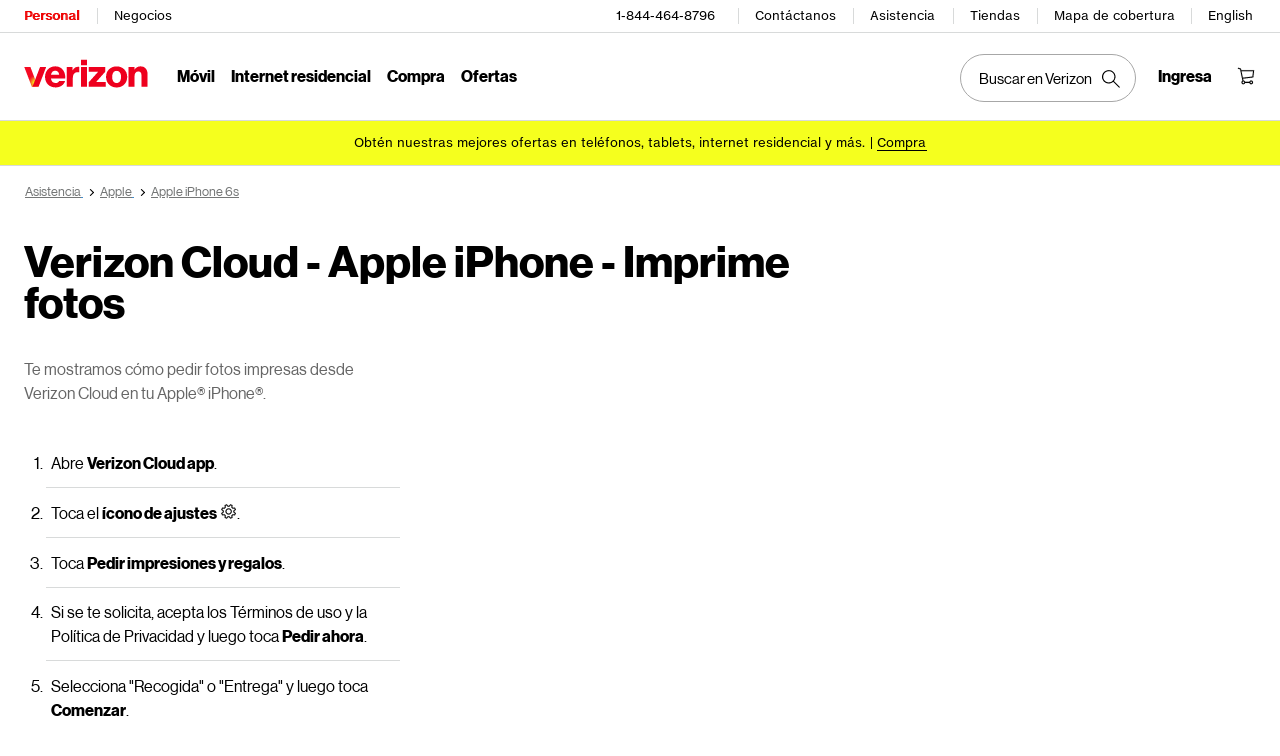

--- FILE ---
content_type: application/x-javascript
request_url: https://assets.adobedtm.com/2ea7ee22c8c2/ece9aa9bcf6f/launch-72284e178e44.min.js
body_size: 181516
content:
// For license information, see `https://assets.adobedtm.com/2ea7ee22c8c2/ece9aa9bcf6f/launch-72284e178e44.js`.
window._satellite=window._satellite||{},window._satellite.container={buildInfo:{minified:!0,buildDate:"2026-01-28T03:57:26Z",turbineBuildDate:"2024-08-22T17:32:44Z",turbineVersion:"28.0.0"},environment:{id:"EN96a423862c724ef58c284481d6b4e661",stage:"production"},dataElements:{"vzdl.user.id":{modulePath:"core/src/lib/dataElements/javascriptVariable.js",settings:{path:"vzdl.user.id"}},"xdm - identityMap - WCT":{modulePath:"core/src/lib/dataElements/customCode.js",settings:{source:function(){var e=window.vztag&&window.vztag.record&&window.vztag.record.current,t=e&&e.xdm&&e.xdm.user&&e.xdm.user.crmHashEmail;if(t||(t=window.vzdl&&window.vzdl.user&&window.vzdl.user.crmHashEmail),t){var n=window.vztag&&window.vztag.utils&&window.vztag.utils.Common&&window.vztag.utils.Common.cleanHashPii;n&&(t=n(t))}return t}}},"vzdl.user.taggingUUID":{modulePath:"core/src/lib/dataElements/javascriptVariable.js",settings:{path:"vzdl.user.taggingUUID"}},"vzdl.utils.timePartingDay":{modulePath:"core/src/lib/dataElements/javascriptVariable.js",settings:{path:"vzdl.utils.timePartingDay"}},"vzdl.txn.outletId":{modulePath:"core/src/lib/dataElements/javascriptVariable.js",settings:{path:"vzdl.txn.outletId"}},"xdm - identityMap - HNN":{modulePath:"core/src/lib/dataElements/customCode.js",settings:{source:function(){var e=window.vztag&&window.vztag.record&&window.vztag.record.current,t=e&&e.xdm&&e.xdm.user&&e.xdm.user.id;if(t||(t=window.vzdl&&window.vzdl.user&&window.vzdl.user.id),t){var n=window.vztag&&window.vztag.utils&&window.vztag.utils.Common&&window.vztag.utils.Common.cleanHashPii;n&&(t=n(t))}return t}}},"xdm - linkClick set type":{modulePath:"core/src/lib/dataElements/customCode.js",settings:{source:function(){if("link"==window?.vztag?.record?.current?.type)return"other"}}},"vzdl.target.evolvCID":{modulePath:"core/src/lib/dataElements/javascriptVariable.js",settings:{path:"vzdl.target.evolvCID"}},"vztag.record.current.svars.linkName":{modulePath:"core/src/lib/dataElements/customCode.js",settings:{source:function(){var e=window.vztag&&window.vztag.record&&window.vztag.record.current;if(e&&"link"==e.type)return e.svars&&e.svars.linkName||"undefined link name"}}},"vzdl.user.customerBusiness":{modulePath:"core/src/lib/dataElements/javascriptVariable.js",settings:{path:"vzdl.user.customerBusiness"}},"vzdl.utils.newRepeatVisitor":{modulePath:"core/src/lib/dataElements/javascriptVariable.js",settings:{path:"vzdl.utils.newRepeatVisitor"}},"vztag.record.current.xdm.page.channel":{modulePath:"core/src/lib/dataElements/customCode.js",settings:{source:function(){var e=window.vztag&&window.vztag.record&&window.vztag.record.current,t=e&&e.xdm&&e.xdm.page||{};return t.channel||t.siteSection||""}}},"0 future mode":{modulePath:"core/src/lib/dataElements/customCode.js",settings:{source:function(){return!0}}},"vztag.AnalyticsHelper.xdmEvents - event1to100":{modulePath:"core/src/lib/dataElements/customCode.js",settings:{source:function(){var e=window.vztag&&window.vztag.record&&window.vztag.record.current,t=e&&e.svars&&e.svars.events;if(t)return vztag.AnalyticsHelper.xdmEvents(t,"event1to100")}}},"vzdl.cmp.all":{modulePath:"core/src/lib/dataElements/javascriptVariable.js",settings:{path:"vzdl.cmp.all"}},"xdm - identityMap - BBV":{modulePath:"core/src/lib/dataElements/customCode.js",settings:{source:function(){var e=window.vztag&&window.vztag.record&&window.vztag.record.current,t=e&&e.xdm&&e.xdm.user&&e.xdm.user.account;if(t||(t=window.vzdl&&window.vzdl.user&&window.vzdl.user.account),t){var n=window.vztag&&window.vztag.utils&&window.vztag.utils.Common&&window.vztag.utils.Common.cleanHashPii;n&&(t=n(t))}return t}}},"vztag.AnalyticsHelper.xdmCommerce":{modulePath:"core/src/lib/dataElements/customCode.js",settings:{source:function(){var e=window.vztag&&window.vztag.record&&window.vztag.record.current,t=e&&e.svars&&e.svars.product;if(t&&t.length){var n=e.xdm,a=n.txn;if(a){var r=a.product&&a.product.current;if(r&&r.length){var i=vztag.AnalyticsHelper.xdmCommerce({events:n.event&&n.event.value,current:r,txnid:a.id,orderType:a.orderType});if(i)return i}}}}}},"vzdl.utils.lastVisit":{modulePath:"core/src/lib/dataElements/javascriptVariable.js",settings:{path:"vzdl.utils.lastVisit"}},isCartPage:{modulePath:"core/src/lib/dataElements/customCode.js",settings:{source:function(){return window.vztag&&window.VZTAG_IS_READY?vztag.checkDL({"page.name":/cart|carrito|shipping/i,"target.engagement.intent":/order|ordering|shop/i}):!!/cart/.test(location.href)}}},"vzdl.user.prospectHashedAddressUnit":{modulePath:"core/src/lib/dataElements/javascriptVariable.js",settings:{path:"vzdl.user.prospectHashedAddressUnit"}},"vzdl.user.crmHashAcct":{modulePath:"core/src/lib/dataElements/javascriptVariable.js",settings:{path:"vzdl.user.crmHashAcct"}},"vzdl.utils.timeZone":{modulePath:"core/src/lib/dataElements/javascriptVariable.js",settings:{path:"vzdl.utils.timeZone"}},"vzdl.txn.offer":{modulePath:"core/src/lib/dataElements/javascriptVariable.js",settings:{path:"vzdl.txn.offer"}},"vzdl.page.throttle":{modulePath:"core/src/lib/dataElements/javascriptVariable.js",settings:{path:"vzdl.page.throttle"}},"vzdl.utils.visitStart":{modulePath:"core/src/lib/dataElements/javascriptVariable.js",settings:{path:"vzdl.utils.visitStart"}},isDev:{modulePath:"core/src/lib/dataElements/customCode.js",settings:{source:function(){return/^securepp|qa|community-stage|localhost|securesit|www98|ecommstage|wwwnte|wwwnssit|wwwawssit\.ebiz|sso-np\.ebiz|sso-np.\.ebiz/i.test(location.host)?"true":"false"}}},"vzdl.txn.installOptions":{modulePath:"core/src/lib/dataElements/javascriptVariable.js",settings:{path:"vzdl.txn.installOptions"}},"vztag.AnalyticsHelper.xdmGeo":{modulePath:"core/src/lib/dataElements/customCode.js",settings:{source:function(){var e=window.vztag&&window.vztag.record&&window.vztag.record.current,t=e&&e.originalParams&&e.originalParams.geo;if(t)return vztag.AnalyticsHelper.xdmGeo(t)}}},"vzdl.txn.futurePayment":{modulePath:"core/src/lib/dataElements/javascriptVariable.js",settings:{path:"vzdl.txn.futurePayment"}},isApp:{defaultValue:"false",forceLowerCase:!0,cleanText:!0,modulePath:"core/src/lib/dataElements/customCode.js",settings:{source:function(){var e=navigator.userAgent;return/MY_VZW_APP/i.test(e)||/mfapp/i.test(e)||/MFA/i.test(e)||/MF_APP/i.test(e)?"true":"false"}}},"vzdl.target.assetsRequested":{modulePath:"core/src/lib/dataElements/javascriptVariable.js",settings:{path:"vzdl.target.assetsRequested"}},"vzdl.txn.shippingZip":{modulePath:"core/src/lib/dataElements/javascriptVariable.js",settings:{path:"vzdl.txn.shippingZip"}},"vzdl.txn.nonRecurringCharges":{modulePath:"core/src/lib/dataElements/javascriptVariable.js",settings:{path:"vzdl.txn.nonRecurringCharges"}},"target - scope":{modulePath:"core/src/lib/dataElements/customCode.js",settings:{source:function(){var e=window.vztag.record.current;if("page"==e.subType){var t=e.xdm&&e.xdm.event&&e.xdm.event.value||"";if(t){if(/scCheckout/.test(t))return["cart_wireless"];if(/purchase/.test(t))return["confirmation_wireless"]}return["__view__"]}return[]}}},"vzdl.txn.autoPay":{modulePath:"core/src/lib/dataElements/javascriptVariable.js",settings:{path:"vzdl.txn.autoPay"}},"vzdl.page.contentFragments":{modulePath:"core/src/lib/dataElements/javascriptVariable.js",settings:{path:"vzdl.page.contentFragments"}},"vzdl.user.creditAppNum":{modulePath:"core/src/lib/dataElements/javascriptVariable.js",settings:{path:"vzdl.user.creditAppNum"}},"vzdl.utils.athenaSession":{modulePath:"core/src/lib/dataElements/javascriptVariable.js",settings:{path:"vzdl.utils.athenaSession"}},"vzdl.user.regionId":{modulePath:"core/src/lib/dataElements/javascriptVariable.js",settings:{path:"vzdl.user.regionId"}},"vzdl.utils.pegaOffer":{modulePath:"core/src/lib/dataElements/javascriptVariable.js",settings:{path:"vzdl.utils.pegaOffer"}},"visitor - vzwehash":{modulePath:"core/src/lib/dataElements/customCode.js",settings:{source:function(){var e=vztag.getDL("user.crmHashEmail")||vztag.getDL("park.crmHashEmail")||"";return e&&(e=vztag.utils.Common.cleanText(e,{pii:!0})),e}}},"vzdl.utils.pegaCaseId":{modulePath:"core/src/lib/dataElements/javascriptVariable.js",settings:{path:"vzdl.utils.pegaCaseId"}},"vzdl.park.altAccount":{modulePath:"core/src/lib/dataElements/javascriptVariable.js",settings:{path:"vzdl.park.altAccount"}},"visitor - mtnCustHash":{modulePath:"core/src/lib/dataElements/customCode.js",settings:{source:function(){var e=window?.vztag?.record?.current||{};if("page"==e.subType){var t=e.svars||{},n=(t.eVar7||"").trim(),a=(t.eVar8||"").trim();if(n&&a){var r=(n+"|"+a).trim();return(r.length<10||/pii/.test(r)||"mdn"==n||"|"==n)&&(r=""),r}return""}}}},"visitor - vzwahash":{modulePath:"core/src/lib/dataElements/customCode.js",settings:{source:function(){var e=vztag.getDL("user.crmHashAcct")||vztag.getDL("park.crmHashAcct")||"";return e&&(e=vztag.utils.Common.cleanText(e,{pii:!0})),e}}},"vztag.AnalyticsHelper.xdmProductListItems":{modulePath:"core/src/lib/dataElements/customCode.js",settings:{source:function(){var e=window.vztag&&window.vztag.record&&window.vztag.record.current,t=e&&e.svars&&e.svars.product;if(t&&t.length&&e.xdm.txn){var n=vztag.AnalyticsHelper.xdmProductListItems(t);if(n&&n.length)return n}}}},"vzdl.target.engagement.id":{modulePath:"core/src/lib/dataElements/javascriptVariable.js",settings:{path:"vzdl.target.engagement.id"}},"vzdl.user.crmHashEmail":{modulePath:"core/src/lib/dataElements/javascriptVariable.js",settings:{path:"vzdl.user.crmHashEmail"}},"visitor - omni_ahash":{modulePath:"core/src/lib/dataElements/customCode.js",settings:{source:function(){return vztag.utils.Common.cleanText(vztag.getDL("user.account")||"",{pii:!0})}}},"vzdl.page.videoName":{modulePath:"core/src/lib/dataElements/javascriptVariable.js",settings:{path:"vzdl.page.videoName"}},"vzdl.user.customerRole":{modulePath:"core/src/lib/dataElements/javascriptVariable.js",settings:{path:"vzdl.user.customerRole"}},"visitor - omni_mhash":{modulePath:"core/src/lib/dataElements/customCode.js",settings:{source:function(){return vztag.utils.Common.cleanText(vztag.getDL("user.id")||"",{pii:!0})}}},"vzdl.target.mktgId":{modulePath:"core/src/lib/dataElements/javascriptVariable.js",settings:{path:"vzdl.target.mktgId"}},"vztag.AnalyticsHelper.xdmEvents - event701to800":{modulePath:"core/src/lib/dataElements/customCode.js",settings:{source:function(){var e=window.vztag&&window.vztag.record&&window.vztag.record.current,t=e&&e.svars&&e.svars.events;if(t)return vztag.AnalyticsHelper.xdmEvents(t,"event701to800")}}},"vzdl.target.campaign":{modulePath:"core/src/lib/dataElements/javascriptVariable.js",settings:{path:"vzdl.target.campaign"}},isLTEHomePage:{modulePath:"core/src/lib/dataElements/customCode.js",settings:{source:function(){return!(!window.vztag||!window.VZTAG_IS_READY)&&vztag.checkDL({"page.channel":/lte|learn/i,"page.name":/lte/i})}}},"vzdl.txn.txnDetail":{modulePath:"core/src/lib/dataElements/javascriptVariable.js",settings:{path:"vzdl.txn.txnDetail"}},nonce_grabber:{modulePath:"core/src/lib/dataElements/customCode.js",settings:{source:function(){if(window.adobe_core_nonce_log=window.adobe_core_nonce_log||[],window.adobe_core_nonce)return window.adobe_core_nonce_log.push({from:"cached",nval:window.adobe_core_nonce}),window.adobe_core_nonce;var e="";return document.querySelector("script[nonce]")&&(e=document.querySelector("script[nonce]").nonce),window.adobe_core_nonce=e,window.adobe_core_nonce_log.push({from:"scraped",nval:e}),e}}},"xdm - identityMap - GBN":{modulePath:"core/src/lib/dataElements/customCode.js",settings:{source:function(){var e=window.vztag&&window.vztag.record&&window.vztag.record.current,t=e&&e.xdm&&e.xdm.user&&e.xdm.user.crmHashMdn;if(t||(t=window.vzdl&&window.vzdl.user&&window.vzdl.user.crmHashMdn),t){var n=window.vztag&&window.vztag.utils&&window.vztag.utils.Common&&window.vztag.utils.Common.cleanHashPii;n&&(t=n(t))}return t}}},"vzdl.search.results":{modulePath:"core/src/lib/dataElements/javascriptVariable.js",settings:{path:"vzdl.search.results"}},"vzdl.error.code":{modulePath:"core/src/lib/dataElements/javascriptVariable.js",settings:{path:"vzdl.error.code"}},"vzdl.txn.product.current":{modulePath:"core/src/lib/dataElements/javascriptVariable.js",settings:{path:"vzdl.txn.product.current"}},"vzdl.page.url":{modulePath:"core/src/lib/dataElements/javascriptVariable.js",settings:{path:"vzdl.page.url"}},"vzdl.search.term":{modulePath:"core/src/lib/dataElements/javascriptVariable.js",settings:{path:"vzdl.search.term"}},"vzdl.user.deviceDollars":{modulePath:"core/src/lib/dataElements/javascriptVariable.js",settings:{path:"vzdl.user.deviceDollars"}},"vzdl.utils.appApiKey":{modulePath:"core/src/lib/dataElements/javascriptVariable.js",settings:{path:"vzdl.utils.appApiKey"}},"target - tmsVersion":{modulePath:"core/src/lib/dataElements/runtimeEnvironment.js",settings:{attribute:"buildDate"}},"vztag.AnalyticsHelper.xdmEvents - event201to300":{modulePath:"core/src/lib/dataElements/customCode.js",settings:{source:function(){var e=window.vztag&&window.vztag.record&&window.vztag.record.current,t=e&&e.svars&&e.svars.events;if(t)return vztag.AnalyticsHelper.xdmEvents(t,"event201to300")}}},"vzdl.user.session":{modulePath:"core/src/lib/dataElements/javascriptVariable.js",settings:{path:"vzdl.user.session"}},"vztag.AnalyticsHelper.xdmTargetBase":{modulePath:"core/src/lib/dataElements/customCode.js",settings:{source:function(){var e,t=window.vztag&&window.vztag.record&&window.vztag.record.current;return t&&"page"==t.subType?(window.vztag.AnalyticsHelper&&(e=vztag.AnalyticsHelper.xdmTargetBase()),!e||window.vztag.conf&&window.vztag.conf.enableTargetPreloader?void 0:{__adobe:{target:e}}):void 0}}},"vzdl.txn.recurringCharges":{modulePath:"core/src/lib/dataElements/javascriptVariable.js",settings:{path:"vzdl.txn.recurringCharges"}},"vzdl.support.issueNumber":{modulePath:"core/src/lib/dataElements/javascriptVariable.js",settings:{path:"vzdl.support.issueNumber"}},"vzdl.txn.status":{modulePath:"core/src/lib/dataElements/javascriptVariable.js",settings:{path:"vzdl.txn.status"}},"vzdl.page.detail":{modulePath:"core/src/lib/dataElements/javascriptVariable.js",settings:{path:"vzdl.page.detail"}},"vzdl.txn.cartId":{modulePath:"core/src/lib/dataElements/javascriptVariable.js",settings:{path:"vzdl.txn.cartId"}},"vzdl.env.tms":{modulePath:"core/src/lib/dataElements/javascriptVariable.js",settings:{path:"vzdl.env.tms"}},"vztag.record.current.xdm":{modulePath:"core/src/lib/dataElements/javascriptVariable.js",settings:{path:"vztag.record.current.xdm"}},isLoggedIn:{modulePath:"core/src/lib/dataElements/customCode.js",settings:{source:function(){var e=window.vzdl&&window.vzdl.user||{},t=/logged in|loggedin|logged-in|^authenticated/i.test(e.authStatus||"");return t||(t=/1|true/i.test(vztag.utils.Common.getCookie("loggedIn"))),t?"true":"false"}}},"vzdl.target.engagement.offered":{modulePath:"core/src/lib/dataElements/javascriptVariable.js",settings:{path:"vzdl.target.engagement.offered"}},"xdm - event linkClicks":{modulePath:"core/src/lib/dataElements/customCode.js",settings:{source:function(){var e=window.vztag&&window.vztag.record&&window.vztag.record.current;if(e&&"link"==e.type)return{id:"",value:1}}}},"target - cookie - getAbandonCartExists":{modulePath:"core/src/lib/dataElements/customCode.js",settings:{source:function(){return document.cookie.indexOf("cdlCartInfo=")?"true":"false"}}},"vztag.AnalyticsHelper.xdmEvents - event401to500":{modulePath:"core/src/lib/dataElements/customCode.js",settings:{source:function(){var e=window.vztag&&window.vztag.record&&window.vztag.record.current,t=e&&e.svars&&e.svars.events;if(t)return vztag.AnalyticsHelper.xdmEvents(t,"event401to500")}}},hostname:{modulePath:"core/src/lib/dataElements/pageInfo.js",settings:{attribute:"hostname"}},"vzdl.txn.orderType":{modulePath:"core/src/lib/dataElements/javascriptVariable.js",settings:{path:"vzdl.txn.orderType"}},"ECID (ghost)":{modulePath:"core/src/lib/dataElements/customCode.js",settings:{source:function(){}}},"vzdl.user.customerType":{modulePath:"core/src/lib/dataElements/javascriptVariable.js",settings:{path:"vzdl.user.customerType"}},"vzdl.txn.paymentType":{modulePath:"core/src/lib/dataElements/javascriptVariable.js",settings:{path:"vzdl.txn.paymentType"}},"target - cookie - getAbandonCart":{modulePath:"core/src/lib/dataElements/cookie.js",settings:{name:"cdlCartType"}},"vztag.AnalyticsHelper.xdmEvents - event101to200":{modulePath:"core/src/lib/dataElements/customCode.js",settings:{source:function(){var e=window.vztag&&window.vztag.record&&window.vztag.record.current,t=e&&e.svars&&e.svars.events;if(t)return vztag.AnalyticsHelper.xdmEvents(t,"event101to200")}}},"vzdl.search.type":{modulePath:"core/src/lib/dataElements/javascriptVariable.js",settings:{path:"vzdl.search.type"}},"vzdl.page.channel":{modulePath:"core/src/lib/dataElements/javascriptVariable.js",settings:{path:"vzdl.page.channel"}},"vzdl.target.experience":{modulePath:"core/src/lib/dataElements/javascriptVariable.js",settings:{path:"vzdl.target.experience"}},"vzdl.page.subFlow":{modulePath:"core/src/lib/dataElements/javascriptVariable.js",settings:{path:"vzdl.page.subFlow"}},"xdm - blob":{modulePath:"adobe-alloy/dist/lib/dataElements/xdmObject/index.js",settings:{data:{web:{webInteraction:{URL:"%xdm - webInteraction URL%",name:"%vztag.record.current.svars.linkName%",type:"%xdm - linkClick set type%",linkClicks:"%xdm - event linkClicks%"},webPageDetails:{URL:"%vzdl.page.url%",name:"%vztag.record.current.xdm.page.name%",server:"%hostname%",viewName:"%vztag.record.current.xdm.page.detail%",pageViews:"%xdm - event pageViews%",siteSection:"%vztag.record.current.xdm.page.channel%"}},_verizon:{vzdl:"%vztag.record.current.xdm%",debug:"%vztag.utils.Debug.pull%"},commerce:"%vztag.AnalyticsHelper.xdmCommerce%",_experience:{analytics:{event1to100:"%vztag.AnalyticsHelper.xdmEvents - event1to100%",event101to200:"%vztag.AnalyticsHelper.xdmEvents - event101to200%",event201to300:"%vztag.AnalyticsHelper.xdmEvents - event201to300%",event301to400:"%vztag.AnalyticsHelper.xdmEvents - event301to400%",event401to500:"%vztag.AnalyticsHelper.xdmEvents - event401to500%",event501to600:"%vztag.AnalyticsHelper.xdmEvents - event501to600%",event601to700:"%vztag.AnalyticsHelper.xdmEvents - event601to700%",event701to800:"%vztag.AnalyticsHelper.xdmEvents - event701to800%",event801to900:"%vztag.AnalyticsHelper.xdmEvents - event801to900%",event901to1000:"%vztag.AnalyticsHelper.xdmEvents - event901to1000%",customDimensions:{lists:{list1:"%vztag.AnalyticsHelper.xdmListVar - list1%",list2:"%vztag.AnalyticsHelper.xdmListVar - list2%",list3:"%vztag.AnalyticsHelper.xdmListVar - list3%"}}}},identityMap:"%xdm - identityMap%",placeContext:{geo:"%vztag.AnalyticsHelper.xdmGeo%"},productListItems:"%vztag.AnalyticsHelper.xdmProductListItems%"},sandbox:{name:"prod"}}},"vzdl.user.account":{modulePath:"core/src/lib/dataElements/javascriptVariable.js",settings:{path:"vzdl.user.account"}},"vzdl.user.orders":{modulePath:"core/src/lib/dataElements/javascriptVariable.js",settings:{path:"vzdl.user.orders"}},"target - domain":{modulePath:"core/src/lib/dataElements/pageInfo.js",settings:{attribute:"hostname"}},"vzdl.target.sandbox":{modulePath:"core/src/lib/dataElements/javascriptVariable.js",settings:{path:"vzdl.target.sandbox"}},GA_cmp:{modulePath:"core/src/lib/dataElements/customCode.js",settings:{source:function(){if(null!=window.vzdl&&null!=window.vzdl.cmp&&null!=window.vzdl.cmp.all&&""!=window.vzdl.cmp.all)return window.vzdl.cmp.all;var e=window.location.href,t=e.toUpperCase().indexOf("CMP=");if(t>=0){t+=4;var n=e.indexOf("&",t);return n>-1?e.substring(t,n):e.substring(t)}}}},"AEP before event send":{modulePath:"core/src/lib/dataElements/customCode.js",settings:{source:function(e){var t=e.xdm,n=t&&t.placeContext;if(n&&"object"==typeof n){var a=n.localTimezoneOffset;a&&"string"==typeof a&&delete n.localTimezoneOffset,(a=n.localTime)&&"string"==typeof a&&delete n.localTime}vztag.utils.Scrub.obj(t),window.vztag.AnalyticsHelper&&window.vztag.AnalyticsHelper.remapper(t)}}},"target - mbox - confirmation page DATA":{modulePath:"core/src/lib/dataElements/customCode.js",settings:{source:function(){for(var e=_satellite.getVar("vzdl.txn.product.current")||[],t=[],n=0;n<e.length;n++)t.push(e[n].id);return{__adobe:{target:{productPurchasedId:t.join(","),orderTotal:_satellite.getVar("vzdl.txn.total"),orderId:_satellite.getVar("vzdl.txn.id"),orderType:_satellite.getVar("vzdl.txn.orderType"),loggedin:_satellite.getVar("isLoggedIn"),pathname:location.pathname}}}}}},GA4_VHI_Lite:{modulePath:"core/src/lib/dataElements/customCode.js",settings:{source:function(e){function t(e){if(e&&e.length)for(var t=0;t<e.length;t++){var n=(e[t].name||"").toLowerCase();if(n.indexOf("home internet lite")>-1||n.indexOf("home internet - lite")>-1||/home\s*internet\s*lite/i.test(e[t].name||""))return!0}return!1}var n=!1;if(void 0!==e&&e&&e.detail){var a=Array.isArray(e.detail)?e.detail[0]:e.detail;a&&a.product&&(n=t(Array.isArray(a.product)?a.product:[a.product]))}return n||(n=t(vztag.getDL("txn.product.current"))),n?"true":"false"}}},"vzdl.utils.prevPageName":{modulePath:"core/src/lib/dataElements/javascriptVariable.js",settings:{path:"vzdl.utils.prevPageName"}},"vzdl.txn.tradeInQty":{modulePath:"core/src/lib/dataElements/javascriptVariable.js",settings:{path:"vzdl.txn.tradeInQty"}},"xdm - identityMap - JNW":{modulePath:"core/src/lib/dataElements/customCode.js",settings:{source:function(){var e,t=_satellite.getVar("xdm - identityMap - HNN"),n=_satellite.getVar("xdm - identityMap - BBV");return t&&n&&((e=t+"|"+n).length<10||t.length<10||n.length<10||/pii/.test(e))&&(e=null),e}}},"vzdl.txn.paymentAmt":{modulePath:"core/src/lib/dataElements/javascriptVariable.js",settings:{path:"vzdl.txn.paymentAmt"}},"vzdl.user.planType":{modulePath:"core/src/lib/dataElements/javascriptVariable.js",settings:{path:"vzdl.user.planType"}},"vzdl.txn.quoteId":{modulePath:"core/src/lib/dataElements/javascriptVariable.js",settings:{path:"vzdl.txn.quoteId"}},GA_flowName:{modulePath:"core/src/lib/dataElements/customCode.js",settings:{source:function(){if(null==vztag.getDL("page.flowName")||""==vztag.getDL("page.flowName"))return vztag.getDL("page.flow");vztag.getDL("page.flowName")}}},"vzdl.user.authType":{modulePath:"core/src/lib/dataElements/javascriptVariable.js",settings:{path:"vzdl.user.authType"}},"vzdl.utils.LQZip":{modulePath:"core/src/lib/dataElements/javascriptVariable.js",settings:{path:"vzdl.utils.LQZip"}},"vzdl.user.accountLast2":{modulePath:"core/src/lib/dataElements/javascriptVariable.js",settings:{path:"vzdl.user.accountLast2"}},"vzdl.page.articleId":{modulePath:"core/src/lib/dataElements/javascriptVariable.js",settings:{path:"vzdl.page.articleId"}},"vzdl.txn.product.owns":{modulePath:"core/src/lib/dataElements/javascriptVariable.js",settings:{path:"vzdl.txn.product.owns"}},"vzdl.page.channelSession":{modulePath:"core/src/lib/dataElements/javascriptVariable.js",settings:{path:"vzdl.page.channelSession"}},"vztag.AnalyticsHelper.xdmListVar - list1":{modulePath:"core/src/lib/dataElements/customCode.js",settings:{source:function(){var e=window.vztag&&window.vztag.record&&window.vztag.record.current,t=e&&e.svars&&e.svars.list1;if(t)return vztag.AnalyticsHelper.xdmListVar(t,"|")}}},"isExpressCheckout Page":{modulePath:"core/src/lib/dataElements/customCode.js",settings:{source:function(){var e=window.vzdl&&window.vzdl.page&&window.vzdl.page.name,t=window.vzdl&&window.vzdl.target&&window.vzdl.target.engagement&&window.vzdl.target.engagement.intent;return!(!e||!t)&&"expresscheckout"===e.toLowerCase()&&"order"===t.toLowerCase()}}},GA_productName:{modulePath:"core/src/lib/dataElements/customCode.js",settings:{source:function(){if(window.vzdl&&vzdl.txn&&vzdl.txn.product&&vzdl.txn.product.current&&vzdl.txn.product.current.length>0){for(var e="",t=vzdl.txn.product.current,n=0;n<t.length;n++){var a=t[n];if(!a||!a.name)return"";e+=a.name+"|"}return e.indexOf("$")>-1&&(e=e.replace(/\$/g,"")),e}return""}}},"vzdl.target.assetAttributes":{modulePath:"core/src/lib/dataElements/javascriptVariable.js",settings:{path:"vzdl.target.assetAttributes"}},"xdm - event type":{modulePath:"core/src/lib/dataElements/customCode.js",settings:{source:function(){return"link"==(window.vztag&&window.vztag.record&&window.vztag.record.current&&window.vztag.record.current.type)?"web.webinteraction.linkClicks":"web.webpagedetails.pageViews"}}},"vzdl.target.abTest":{modulePath:"core/src/lib/dataElements/javascriptVariable.js",settings:{path:"vzdl.target.abTest"}},"vzdl.user.chatId":{modulePath:"core/src/lib/dataElements/javascriptVariable.js",settings:{path:"vzdl.user.chatId"}},"epsilon - last eventId - pageView":{modulePath:"core/src/lib/dataElements/customCode.js",settings:{source:function(){var e=vztag.record.getLast("page");return console.log("epsilon - last eventId - pageView",e&&e.eventId),e&&e.eventId||""}}},"vztag.temp.targetMboxCall.name":{modulePath:"core/src/lib/dataElements/javascriptVariable.js",settings:{path:"vztag.temp.targetMboxCall.name"}},"vzdl.user.numberOfLines":{modulePath:"core/src/lib/dataElements/javascriptVariable.js",settings:{path:"vzdl.user.numberOfLines"}},"vzdl.env.userAgent":{modulePath:"core/src/lib/dataElements/javascriptVariable.js",settings:{path:"navigator.userAgent"}},isHomePage:{modulePath:"core/src/lib/dataElements/customCode.js",settings:{source:function(){var e=vzdl.page&&vzdl.page.name||"",t=vzdl.page&&vzdl.page.flow||"";return"/"===location.pathname||"personal-home"===e&&"personal-home"===t?"true":"false"}}},"vzdl.target.message":{modulePath:"core/src/lib/dataElements/javascriptVariable.js",settings:{path:"vzdl.target.message"}},"vzdl.utils.timePartingHour":{modulePath:"core/src/lib/dataElements/javascriptVariable.js",settings:{path:"vzdl.utils.timePartingHour"}},"isCheckout Page":{modulePath:"core/src/lib/dataElements/customCode.js",settings:{source:function(){return function(){if("object"==typeof window.vzdl&&null!==window.vzdl&&"object"==typeof window.vzdl.page&&null!==window.vzdl.page){const e=window.vzdl.page.channel,t="string"==typeof e?e.toLowerCase():"",n=window.vzdl.page.name;if("order"===t&&"delivery"===n)return"true"}return"false"}()}}},"vzdl.page.name":{modulePath:"core/src/lib/dataElements/javascriptVariable.js",settings:{path:"vzdl.page.name"}},"vzdl.txn.reasonCode":{modulePath:"core/src/lib/dataElements/javascriptVariable.js",settings:{path:"vzdl.txn.reasonCode"}},"vzdl.event.value":{modulePath:"core/src/lib/dataElements/javascriptVariable.js",settings:{path:"vzdl.event.value"}},"target - cookie - Customersspid":{modulePath:"core/src/lib/dataElements/customCode.js",settings:{source:function(){return(0,vztag.utils.Common.getCookie)("abdid")||GET_DL("user.id")||""}}},"vzdl.user.cdUserId":{modulePath:"core/src/lib/dataElements/javascriptVariable.js",settings:{path:"vzdl.user.cdUserId"}},"vzdl.utils.visitNumber":{modulePath:"core/src/lib/dataElements/javascriptVariable.js",settings:{path:"vzdl.utils.visitNumber"}},"vzdl.user.departmentId":{modulePath:"core/src/lib/dataElements/javascriptVariable.js",settings:{path:"vzdl.user.departmentId"}},"vzdl.txn.discount":{modulePath:"core/src/lib/dataElements/javascriptVariable.js",settings:{path:"vzdl.txn.discount"}},"vzdl.env.businessUnit":{modulePath:"core/src/lib/dataElements/javascriptVariable.js",settings:{path:"vzdl.env.businessUnit"}},"vztag.utils.Debug.pull":{modulePath:"core/src/lib/dataElements/customCode.js",settings:{source:function(){var e={EN96a423862c724ef58c284481d6b4e661:"Prod",EN9150e75e2dd74896b34f638663ef72cd:"Dev",EN12a641e3ea5341dc9ab2fbbb52a52fac:"Stage",EN2ec11400acf44de18dae91e1a3c9572d:"Dev-Adobe",ENd36aa02f1c744eb4a989a61b8fd49162:"DEV-Archana",ENda67cd9043924decabb61ed802fdc327:"Dev-Shreeya",EN41ccacd73cfa404982edc3d4da9974bd:"Dev_Deepika",EN9daacabaf2a5474cb90840e38062695a:"Dev-Mayur",ENe1330939b8b7479080f4686dcc60902b:"Dev-Shilpa",ENde1987dc4c414967b854ea380ed1c1a1:"Dev-Deepi",EN254a531b920446e4ad77af6b37fac19b:"Dev-NN",EN6b065421ee0041f688e3f900c0c19e8f:"Dev-MikeyG",EN91a797ed59524973ad9dbf1e6ba1942c:"jam"},t=window.vztag.utils.Debug;return t.add({lib:e[_satellite.environment.id]||"unknown",stage:_satellite.environment.stage,build:_satellite.buildInfo.buildDate,property:_satellite.property.name},"env"),t.pull()}}},"vzdl.user.accountType":{modulePath:"core/src/lib/dataElements/javascriptVariable.js",settings:{path:"vzdl.user.accountType"}},"vztag.AnalyticsHelper.xdmEvents - event501to600":{modulePath:"core/src/lib/dataElements/customCode.js",settings:{source:function(){var e=window.vztag&&window.vztag.record&&window.vztag.record.current,t=e&&e.svars&&e.svars.events;if(t)return vztag.AnalyticsHelper.xdmEvents(t,"event501to600")}}},"vzdl.utils.pageViewPct":{modulePath:"core/src/lib/dataElements/javascriptVariable.js",settings:{path:"vzdl.utils.pageViewPct"}},"vzdl.user.appntmntId":{modulePath:"core/src/lib/dataElements/javascriptVariable.js",settings:{path:"vzdl.user.appntmntId"}},"GA4 Measurement ID":{modulePath:"core/src/lib/dataElements/customCode.js",settings:{source:function(){return"production"==_satellite.environment.stage?"G-12R1DX1LX7":"G-22L6JKPFVC"}}},"vzdl.target.assetsLeveraged":{modulePath:"core/src/lib/dataElements/javascriptVariable.js",settings:{path:"vzdl.target.assetsLeveraged"}},"visitor - vzwmhash":{modulePath:"core/src/lib/dataElements/customCode.js",settings:{source:function(){var e=vztag.getDL("user.crmHashMdn")||vztag.getDL("park.crmHashMdn")||"";return e&&(e=vztag.utils.Common.cleanText(e,{pii:!0})),e}}},"vzdl.target.offer":{modulePath:"core/src/lib/dataElements/javascriptVariable.js",settings:{path:"vzdl.target.offer"}},"vzdl.user.zip":{modulePath:"core/src/lib/dataElements/javascriptVariable.js",settings:{path:"vzdl.user.zip"}},"epsilon - last eventId - addToCart":{modulePath:"core/src/lib/dataElements/customCode.js",settings:{source:function(){var e=vztag.record.getLast("addToCart");return console.log("epsilon - last eventId - addToCart",e&&e.eventId),e&&e.eventId||""}}},GA_productCategory:{modulePath:"core/src/lib/dataElements/customCode.js",settings:{source:function(){var e=vztag.getDL("txn.product.current")||[];if(productsLength=e.length,productStr="",productStrArr=[],productsLength>0){for(var t=0;t<productsLength;t++){e[t].name&&e[t].name;var n={variables:[]};e[t].category&&n.variables.push(e[t].category.replace(/,|;|\|/g," ")),productStrArr.push(n.variables)}return productStrArr.join("|")}}}},"vzdl.user.amid":{modulePath:"core/src/lib/dataElements/javascriptVariable.js",settings:{path:"vzdl.user.amid"}},"vztag.record.current.xdm.page.detail":{modulePath:"core/src/lib/dataElements/javascriptVariable.js",settings:{path:"vztag.record.current.xdm.page.detail"}},lastPageViewEventId:{forceLowerCase:!0,modulePath:"core/src/lib/dataElements/customCode.js",settings:{source:function(){var e=vztag.record.getLast("page");return e&&e.eventId||""}}},"visitor - omni_cid":{modulePath:"core/src/lib/dataElements/customCode.js",settings:{source:function(){var e=_satellite.getVar("visitor - omni_mhash"),t=_satellite.getVar("visitor - omni_ahash"),n="";return e&&t&&(n=e+"|"+t),n}}},"vztag.AnalyticsHelper.xdmEvents - event601to700":{modulePath:"core/src/lib/dataElements/customCode.js",settings:{source:function(){var e=window.vztag&&window.vztag.record&&window.vztag.record.current,t=e&&e.svars&&e.svars.events;if(t)return vztag.AnalyticsHelper.xdmEvents(t,"event601to700")}}},"vzdl.platform.call":{modulePath:"core/src/lib/dataElements/javascriptVariable.js",settings:{path:"vzdl.platform.call"}},is5gHomePage:{modulePath:"core/src/lib/dataElements/customCode.js",settings:{source:function(){return!(!window.vztag||!window.VZTAG_IS_READY)&&vztag.checkDL({"page.channel":/5g|learn/i,"page.name":/5g/i})}}},isIconicNum:{modulePath:"core/src/lib/dataElements/customCode.js",settings:{source:function(){return 1}}},"vzdl.page.id":{modulePath:"core/src/lib/dataElements/javascriptVariable.js",settings:{path:"vzdl.page.id"}},"vztag.AnalyticsHelper.xdmEvents - event901to1000":{modulePath:"core/src/lib/dataElements/customCode.js",settings:{source:function(){var e=window.vztag&&window.vztag.record&&window.vztag.record.current,t=e&&e.svars&&e.svars.events;if(t)return vztag.AnalyticsHelper.xdmEvents(t,"event901to1000")}}},"vzdl.txn.discountId":{modulePath:"core/src/lib/dataElements/javascriptVariable.js",settings:{path:"vzdl.txn.discountId"}},"vzdl.txn.id":{modulePath:"core/src/lib/dataElements/javascriptVariable.js",settings:{path:"vzdl.txn.id"}},"xdm - event pageViews":{modulePath:"core/src/lib/dataElements/customCode.js",settings:{source:function(){var e=window.vztag&&window.vztag.record&&window.vztag.record.current;if(e&&"view"==e.type)return{id:"",value:1}}}},"vzdl.page.displayChannel":{
modulePath:"core/src/lib/dataElements/javascriptVariable.js",settings:{path:"vzdl.page.displayChannel"}},CANCEL_ACTION:{modulePath:"core/src/lib/dataElements/customCode.js",settings:{source:function(){return new Promise((function(e,t){t()})).catch((function(){}))}}},"vzdl.user.crmHashMdn":{modulePath:"core/src/lib/dataElements/javascriptVariable.js",settings:{path:"vzdl.user.crmHashMdn"}},"vzdl.txn.taxAmt":{modulePath:"core/src/lib/dataElements/javascriptVariable.js",settings:{path:"vzdl.txn.taxAmt"}},"vztag.AnalyticsHelper.xdmEvents - event801to900":{modulePath:"core/src/lib/dataElements/customCode.js",settings:{source:function(){var e=window.vztag&&window.vztag.record&&window.vztag.record.current,t=e&&e.svars&&e.svars.events;if(t)return vztag.AnalyticsHelper.xdmEvents(t,"event801to900")}}},GA_pageUrl:{modulePath:"core/src/lib/dataElements/customCode.js",settings:{source:function(){return window.location.href}}},"vztag.temp.targetMboxCall.data":{modulePath:"core/src/lib/dataElements/javascriptVariable.js",settings:{path:"vztag.temp.targetMboxCall.data"}},"vzdl.page.flow":{modulePath:"core/src/lib/dataElements/javascriptVariable.js",settings:{path:"vzdl.page.flow"}},"vzdl.user.existingServices":{modulePath:"core/src/lib/dataElements/javascriptVariable.js",settings:{path:"vzdl.user.existingServices"}},"vzdl.utils.StrategyApiKey":{modulePath:"core/src/lib/dataElements/javascriptVariable.js",settings:{path:"vzdl.utils.StrategyApiKey"}},"vzdl.txn.shippingTotal":{modulePath:"core/src/lib/dataElements/javascriptVariable.js",settings:{path:"vzdl.txn.shippingTotal"}},"xdm - identityMap - XGX":{modulePath:"core/src/lib/dataElements/customCode.js",settings:{source:function(){var e=window.vztag&&window.vztag.record&&window.vztag.record.current,t=e&&e.xdm&&e.xdm.user&&e.xdm.user.crmHashAcct;if(t||(t=window.vzdl&&window.vzdl.user&&window.vzdl.user.crmHashAcct),t){var n=window.vztag&&window.vztag.utils&&window.vztag.utils.Common&&window.vztag.utils.Common.cleanHashPii;n&&(t=n(t))}return t}}},"xdm - identityMap - mtnAccountHash":{modulePath:"core/src/lib/dataElements/customCode.js",settings:{source:function(){return _satellite.getVar("xdm - identityMap - JNW")}}},"vzdl.user.authStatus":{modulePath:"core/src/lib/dataElements/javascriptVariable.js",settings:{path:"vzdl.user.authStatus"}},"vzdl.page.sourceChannel":{modulePath:"core/src/lib/dataElements/javascriptVariable.js",settings:{path:"vzdl.page.sourceChannel"}},"vzdl.utils.aaBuildVersion":{modulePath:"core/src/lib/dataElements/javascriptVariable.js",settings:{path:"vzdl.utils.aaBuildVersion"}},"xdm - webInteraction URL":{modulePath:"core/src/lib/dataElements/customCode.js",settings:{source:function(){var e=window.vztag&&window.vztag.record&&window.vztag.record.current;if(e&&"link"==e.type)return location.href}}},"vzdl.target.cloud":{modulePath:"core/src/lib/dataElements/javascriptVariable.js",settings:{path:"vzdl.target.cloud"}},"vzdl.user.tenure":{modulePath:"core/src/lib/dataElements/javascriptVariable.js",settings:{path:"vzdl.user.tenure"}},"vzdl.txn.total":{modulePath:"core/src/lib/dataElements/javascriptVariable.js",settings:{path:"vzdl.txn.total"}},"vzdl.user.productsQualified":{modulePath:"core/src/lib/dataElements/javascriptVariable.js",settings:{path:"vzdl.user.productsQualified"}},"xdm - identityMap":{modulePath:"core/src/lib/dataElements/customCode.js",settings:{source:function(){return window.vztag.AnalyticsHelper.xdmIdentityMap()}}},isIE:{modulePath:"core/src/lib/dataElements/customCode.js",settings:{source:function(){return/MSIE|Trident/i.test(navigator.userAgent)?"true":"false"}}},"vzdl.user.prospectHashedEmail":{modulePath:"core/src/lib/dataElements/javascriptVariable.js",settings:{path:"vzdl.user.prospectHashedEmail"}},"vzdl.utils.outcome":{modulePath:"core/src/lib/dataElements/javascriptVariable.js",settings:{path:"vzdl.utils.outcome"}},"vztag.AnalyticsHelper.xdmListVar - list2":{modulePath:"core/src/lib/dataElements/customCode.js",settings:{source:function(){var e=window.vztag&&window.vztag.record&&window.vztag.record.current,t=e&&e.svars&&e.svars.list2;if(t){var n=vztag.AnalyticsHelper.makeList2(t);return vztag.AnalyticsHelper.xdmListVar(n,"^")}}}},"target - pathname":{modulePath:"core/src/lib/dataElements/pageInfo.js",settings:{attribute:"pathname"}},"vzdl.txn.tradeInAmt":{modulePath:"core/src/lib/dataElements/javascriptVariable.js",settings:{path:"vzdl.txn.tradeInAmt"}},"vzdl.support.tsaStepName":{modulePath:"core/src/lib/dataElements/javascriptVariable.js",settings:{path:"vzdl.support.tsaStepName"}},"vztag.AnalyticsHelper.xdmListVar - list3":{modulePath:"core/src/lib/dataElements/customCode.js",settings:{source:function(){var e=window.vztag&&window.vztag.record&&window.vztag.record.current,t=e&&e.svars&&e.svars.list3;if(t)return vztag.AnalyticsHelper.xdmListVar(t,"^")}}},"vztag.record.current.xdm.page.name":{modulePath:"core/src/lib/dataElements/javascriptVariable.js",settings:{path:"vztag.record.current.xdm.page.name"}},"vzdl.user.prospect":{modulePath:"core/src/lib/dataElements/javascriptVariable.js",settings:{path:"vzdl.user.prospect"}},"xdm - identityMap - native BUILD":{modulePath:"adobe-alloy/dist/lib/dataElements/identityMap/index.js",settings:{BBV:[{id:"%xdm - identityMap - BBV%",primary:!1,authenticatedState:"authenticated"}],GBN:[{id:"%xdm - identityMap - GBN%",primary:!1,authenticatedState:"authenticated"}],HNN:[{id:"%xdm - identityMap - HNN%",primary:!1,authenticatedState:"authenticated"}],JNW:[{id:"%xdm - identityMap - JNW%",primary:!1,authenticatedState:"authenticated"}],WCT:[{id:"%xdm - identityMap - WCT%",primary:!1,authenticatedState:"authenticated"}],XGX:[{id:"%xdm - identityMap - XGX%",primary:!1,authenticatedState:"authenticated"}],mtnAccountHash:[{id:"%xdm - identityMap - mtnAccountHash%",primary:!0,authenticatedState:"authenticated"}]}},isConfirmationPage:{modulePath:"core/src/lib/dataElements/customCode.js",settings:{source:function(){var e=window.vzdl&&window.vzdl||{},t=e.event&&e.event.value||"",n=e.page&&e.page.name||"";return/purchase/i.test(t)&&/order confirmation|orderconfirmation|order_confirmation|confirmation/i.test(n)}}},"vzdl.target.engagement.intent":{modulePath:"core/src/lib/dataElements/javascriptVariable.js",settings:{path:"vzdl.target.engagement.intent"}},"vzdl.txn.agent":{modulePath:"core/src/lib/dataElements/javascriptVariable.js",settings:{path:"vzdl.txn.agent"}},"vzdl.support.tsaIssueName":{modulePath:"core/src/lib/dataElements/javascriptVariable.js",settings:{path:"vzdl.support.tsaIssueName"}},"vzdl.page.link":{modulePath:"core/src/lib/dataElements/javascriptVariable.js",settings:{path:"vzdl.page.link"}},"vztag.AnalyticsHelper.xdmEvents - event301to400":{modulePath:"core/src/lib/dataElements/customCode.js",settings:{source:function(){var e=window.vztag&&window.vztag.record&&window.vztag.record.current,t=e&&e.svars&&e.svars.events;if(t)return vztag.AnalyticsHelper.xdmEvents(t,"event301to400")}}},"FedCast fast XDM Event Type":{modulePath:"adobe-alloy/dist/lib/dataElements/xdmObject/index.js",settings:{data:{eventType:"FedCast"},sandbox:{name:"prod"}}}},extensions:{core:{displayName:"Core",hostedLibFilesBaseUrl:"https://assets.adobedtm.com/extensions/EP1fdd2a6ec2ae468fb1d2cac08df65f83/",modules:{"core/src/lib/dataElements/javascriptVariable.js":{name:"javascript-variable",displayName:"JavaScript Variable",script:function(e,t,n){"use strict";var a=n("../helpers/getObjectProperty.js");e.exports=function(e){return a(window,e.path)}}},"core/src/lib/dataElements/customCode.js":{name:"custom-code",displayName:"Custom Code",script:function(e){"use strict";e.exports=function(e,t){return e.source(t)}}},"core/src/lib/dataElements/runtimeEnvironment.js":{name:"runtime-environment",displayName:"Runtime Environment",script:function(e,t,n,a){"use strict";var r=n("@adobe/reactor-window");e.exports=function(e,t){switch(e.attribute){case"buildDate":return a.buildInfo.buildDate;case"environmentStage":return r._satellite.environment.stage;case"propertyName":return r._satellite.property.name;case"propertyId":return r._satellite.property.id;case"ruleName":return t.$rule.name;case"ruleId":return t.$rule.id;case"eventType":return t.$type;case"eventDetail":return t.detail;case"DCRIdentifier":return t.identifier}}}},"core/src/lib/dataElements/pageInfo.js":{name:"page-info",displayName:"Page Info",script:function(e,t,n){"use strict";var a=n("@adobe/reactor-document");e.exports=function(e){switch(e.attribute){case"url":return a.location.href;case"hostname":return a.location.hostname;case"pathname":return a.location.pathname;case"protocol":return a.location.protocol;case"referrer":return a.referrer;case"title":return a.title}}}},"core/src/lib/dataElements/cookie.js":{name:"cookie",displayName:"Cookie",script:function(e,t,n){"use strict";var a=n("@adobe/reactor-cookie");e.exports=function(e){return a.get(e.name)}}},"core/src/lib/actions/customCode.js":{name:"custom-code",displayName:"Custom Code",script:function(e,t,n,a){"use strict";var r,i,o,s,c=n("@adobe/reactor-document"),l=n("@adobe/reactor-promise"),d=n("./helpers/decorateCode"),u=n("./helpers/loadCodeSequentially"),p=n("../../../node_modules/postscribe/dist/postscribe"),m=n("./helpers/unescapeHtmlCode"),g=n("../helpers/findPageScript").getTurbine,f=(i=function(e){p(c.body,e,{beforeWriteToken:function(e){var t=e.tagName&&e.tagName.toLowerCase();return r&&"script"===t&&(e.attrs.nonce=r),"script"!==t&&"style"!==t||(Object.keys(e.attrs||{}).forEach((function(t){e.attrs[t]=m(e.attrs[t])})),e.src&&(e.src=m(e.src))),e},error:function(e){a.logger.error(e.msg)}})},o=[],s=function(){if(c.body)for(;o.length;)i(o.shift());else setTimeout(s,20)},function(e){o.push(e),s()}),v=function(){if(c.currentScript)return c.currentScript.async;var e=g();return!e||e.async}();e.exports=function(e,t){var n;r=a.getExtensionSettings().cspNonce;var i={settings:e,event:t},o=i.settings.source;if(o)return i.settings.isExternal?u(o).then((function(e){return e?(n=d(i,e),f(n.code),n.promise):l.resolve()})):(n=d(i,o),v||"loading"!==c.readyState?f(n.code):c.write&&!1===a.propertySettings.ruleComponentSequencingEnabled?c.write(n.code):f(n.code),n.promise)}}},"core/src/lib/events/customEvent.js":{name:"custom-event",displayName:"Custom Event",script:function(e,t,n){"use strict";var a=n("./helpers/createBubbly")(),r=[];e.exports=function(e,t){var n=e.type;-1===r.indexOf(n)&&(r.push(n),window.addEventListener(n,a.evaluateEvent,!0)),a.addListener(e,(function(e){e.nativeEvent.type===n&&(e.detail=e.nativeEvent.detail,t(e))}))}}},"core/src/lib/events/customCode.js":{name:"custom-code",displayName:"Custom Code",script:function(e){"use strict";e.exports=function(e,t){e.source(t)}}},"core/src/lib/conditions/customCode.js":{name:"custom-code",displayName:"Custom Code",script:function(e){"use strict";e.exports=function(e,t){return e.source.call(t.element,t,t.target)}}},"core/src/lib/conditions/valueComparison.js":{name:"value-comparison",displayName:"Value Comparison",script:function(e,t,n){"use strict";var a=n("../helpers/stringAndNumberUtils").isString,r=n("../helpers/stringAndNumberUtils").isNumber,i=n("../helpers/stringAndNumberUtils").castToStringIfNumber,o=n("../helpers/stringAndNumberUtils").castToNumberIfString,s=function(e,t){return t&&a(e)?e.toLowerCase():e},c=function(e){return function(t,n,r){return t=i(t),n=i(n),a(t)&&a(n)&&e(t,n,r)}},l=function(e){return function(t,n){return t=o(t),n=o(n),r(t)&&r(n)&&e(t,n)}},d=function(e){return function(t,n,a){return e(s(t,a),s(n,a))}},u={equals:d((function(e,t){return e==t})),doesNotEqual:function(){return!u.equals.apply(null,arguments)},contains:c(d((function(e,t){return-1!==e.indexOf(t)}))),doesNotContain:function(){return!u.contains.apply(null,arguments)},startsWith:c(d((function(e,t){return 0===e.indexOf(t)}))),doesNotStartWith:function(){return!u.startsWith.apply(null,arguments)},endsWith:c(d((function(e,t){return e.substring(e.length-t.length,e.length)===t}))),doesNotEndWith:function(){return!u.endsWith.apply(null,arguments)},matchesRegex:c((function(e,t,n){return new RegExp(t,n?"i":"").test(e)})),doesNotMatchRegex:function(){return!u.matchesRegex.apply(null,arguments)},lessThan:l((function(e,t){return e<t})),lessThanOrEqual:l((function(e,t){return e<=t})),greaterThan:l((function(e,t){return e>t})),greaterThanOrEqual:l((function(e,t){return e>=t})),isTrue:function(e){return!0===e},isTruthy:function(e){return Boolean(e)},isFalse:function(e){return!1===e},isFalsy:function(e){return!e}};e.exports=function(e){return u[e.comparison.operator](e.leftOperand,e.rightOperand,Boolean(e.comparison.caseInsensitive))}}},"core/src/lib/events/domReady.js":{name:"dom-ready",displayName:"DOM Ready",script:function(e,t,n){"use strict";var a=n("./helpers/pageLifecycleEvents");e.exports=function(e,t){a.registerDomReadyTrigger(t)}}},"core/src/lib/conditions/pathAndQuerystring.js":{name:"path-and-querystring",displayName:"Path And Query String",script:function(e,t,n){"use strict";var a=n("@adobe/reactor-document"),r=n("../helpers/textMatch");e.exports=function(e){var t=a.location.pathname+a.location.search;return e.paths.some((function(e){var n=e.valueIsRegex?new RegExp(e.value,"i"):e.value;return r(t,n)}))}}},"core/src/lib/conditions/domain.js":{name:"domain",displayName:"Domain",script:function(e,t,n){"use strict";var a=n("@adobe/reactor-document"),r=/[|\\{}()[\]^$+*?.-]/g,i=function(e){if("string"!=typeof e)throw new TypeError("Expected a string");return e.replace(r,"\\$&")};e.exports=function(e){var t=a.location.hostname;return e.domains.some((function(e){return t.match(new RegExp("(^|\\.)"+i(e)+"$","i"))}))}}},"core/src/lib/events/click.js":{name:"click",displayName:"Click",script:function(e,t,n){"use strict";var a=n("@adobe/reactor-window"),r=n("./helpers/createBubbly")(),i=new(n("./helpers/weakMap")),o=2,s=n("../helpers/stringAndNumberUtils").castToNumberIfString,c=function(e){if(!e.ctrlKey&&!e.metaKey&&e.button!==o)for(var t=e.target;t;){var n=t.tagName;if(n&&"a"===n.toLowerCase()){var r=t.getAttribute("href"),i=t.getAttribute("target");return r&&(!i||"_self"===i||"_top"===i&&a.top===a||i===a.name)?t:void 0}t=t.parentNode}};document.addEventListener("click",r.evaluateEvent,!0),e.exports=function(e,t){r.addListener(e,(function(n){var r=n.nativeEvent;if(!r.s_fe){var o=s(e.anchorDelay);if(o&&!i.has(r)){var l=c(r);l&&(r.preventDefault(),setTimeout((function(){a.location=l.href}),o)),i.set(r,!0)}t(n)}}))},e.exports.__reset=r.__reset}},"core/src/lib/conditions/cookie.js":{name:"cookie",displayName:"Cookie",script:function(e,t,n){"use strict";var a=n("@adobe/reactor-cookie"),r=n("../helpers/textMatch");e.exports=function(e){var t=a.get(e.name);return!!t&&(Array.isArray(e.cookieValues)?e.cookieValues:[{value:e.value,valueIsRegex:Boolean(e.valueIsRegex)}]).some((function(e){var n=e.valueIsRegex?new RegExp(e.value,"i"):e.value;return r(t,n)}))}}},"core/src/lib/conditions/queryStringParameter.js":{name:"query-string-parameter",displayName:"Query String Parameter",script:function(e,t,n){"use strict";var a=n("@adobe/reactor-window"),r=n("@adobe/reactor-query-string"),i=n("../helpers/textMatch");e.exports=function(e){var t,n=r.parse(a.location.search);if(!n.hasOwnProperty(e.name))return!1;t=Array.isArray(e.queryParams)?e.queryParams:[{value:e.value,valueIsRegex:Boolean(e.valueIsRegex)}];var o=n[e.name];return t.some((function(e){var t=e.valueIsRegex?new RegExp(e.value,"i"):e.value;return i(o,t)}))}}},"core/src/lib/events/directCall.js":{name:"direct-call",displayName:"Direct Call",script:function(e,t,n,a){"use strict";var r={};window._satellite=window._satellite||{},window._satellite.track=function(e,t){e=e.trim();var n=r[e];if(n){var i={identifier:e,detail:t};n.forEach((function(e){e(i)}));var o=['Rules using the direct call event type with identifier "'+e+'" have been triggered'+(t?" with additional detail:":".")];t&&o.push(t),a.logger.log.apply(a.logger,o)}else a.logger.log('"'+e+'" does not match any direct call identifiers.')},e.exports=function(e,t){var n=r[e.identifier];n||(n=r[e.identifier]=[]),n.push(t)}}},"core/src/lib/events/libraryLoaded.js":{name:"library-loaded",displayName:"Library Loaded (Page Top)",script:function(e,t,n){"use strict";var a=n("./helpers/pageLifecycleEvents");e.exports=function(e,t){a.registerLibraryLoadedTrigger(t)}}},"core/src/lib/conditions/path.js":{name:"path",displayName:"Path Without Query String",script:function(e,t,n){"use strict";var a=n("@adobe/reactor-document"),r=n("../helpers/textMatch");e.exports=function(e){var t=a.location.pathname;return e.paths.some((function(e){var n=e.valueIsRegex?new RegExp(e.value,"i"):e.value;return r(t,n)}))}}},"core/src/lib/conditions/subdomain.js":{name:"subdomain",displayName:"Subdomain",script:function(e,t,n){"use strict";var a=n("@adobe/reactor-document"),r=n("../helpers/textMatch");e.exports=function(e){var t=a.location.hostname;return e.subdomains.some((function(e){var n=e.valueIsRegex?new RegExp(e.value,"i"):e.value;return r(t,n)}))}}},"core/src/lib/helpers/getObjectProperty.js":{script:function(e){"use strict";e.exports=function(e,t){for(var n=t.split("."),a=e,r=0,i=n.length;r<i;r++){if(null==a)return;a=a[n[r]]}return a}}},"core/src/lib/actions/helpers/decorateCode.js":{script:function(e,t,n){"use strict";var a=n("./decorators/decorateGlobalJavaScriptCode"),r=n("./decorators/decorateNonGlobalJavaScriptCode"),i={javascript:function(e,t){return e.settings.global?a(e,t):r(e,t)},html:n("./decorators/decorateHtmlCode")};e.exports=function(e,t){return i[e.settings.language](e,t)}}},"core/src/lib/actions/helpers/loadCodeSequentially.js":{script:function(e,t,n){"use strict";var a=n("@adobe/reactor-promise"),r=n("./getSourceByUrl"),i=a.resolve();e.exports=function(e){var t=new a((function(t){var n=r(e);a.all([n,i]).then((function(e){var n=e[0];t(n)}))}));return i=t,t}}},"core/node_modules/postscribe/dist/postscribe.js":{script:function(e,t){var n,a;n=this,a=function(){return function(e){function t(a){if(n[a])return n[a].exports;var r=n[a]={exports:{},id:a,loaded:!1};return e[a].call(r.exports,r,r.exports,t),r.loaded=!0,r.exports}var n={};return t.m=e,t.c=n,t.p="",t(0)}([function(e,t,n){"use strict";function a(e){return e&&e.__esModule?e:{default:e}}var r=a(n(1));e.exports=r.default},function(e,t,n){"use strict";function a(e){if(e&&e.__esModule)return e;var t={};if(null!=e)for(var n in e)Object.prototype.hasOwnProperty.call(e,n)&&(t[n]=e[n]);return t.default=e,t}function r(e){return e&&e.__esModule?e:{default:e}}function i(){}function o(){var e=g.shift();if(e){var t=u.last(e);t.afterDequeue(),e.stream=s.apply(void 0,e),t.afterStreamStart()}}function s(e,t,n){function a(e){e=n.beforeWrite(e),f.write(e),n.afterWrite(e)}(f=new d.default(e,n)).id=m++,f.name=n.name||f.id,c.streams[f.name]=f;var r=e.ownerDocument,s={close:r.close,open:r.open,write:r.write,writeln:r.writeln};l(r,{close:i,open:i,write:function(){for(var e=arguments.length,t=Array(e),n=0;n<e;n++)t[n]=arguments[n];return a(t.join(""))},writeln:function(){for(var e=arguments.length,t=Array(e),n=0;n<e;n++)t[n]=arguments[n];return a(t.join("")+"\n")}});var u=f.win.onerror||i;return f.win.onerror=function(e,t,a){n.error({msg:e+" - "+t+": "+a}),u.apply(f.win,[e,t,a])},f.write(t,(function(){l(r,s),f.win.onerror=u,n.done(),f=null,o()})),f}function c(e,t,n){if(u.isFunction(n))n={done:n};else if("clear"===n)return g=[],f=null,void(m=0);n=u.defaults(n,p);var a=[e=/^#/.test(e)?window.document.getElementById(e.substr(1)):e.jquery?e[0]:e,t,n];return e.postscribe={cancel:function(){a.stream?a.stream.abort():a[1]=i}},n.beforeEnqueue(a),g.push(a),f||o(),e.postscribe}t.__esModule=!0;var l=Object.assign||function(e){for(var t=1;t<arguments.length;t++){var n=arguments[t];for(var a in n)Object.prototype.hasOwnProperty.call(n,a)&&(e[a]=n[a])}return e};t.default=c;var d=r(n(2)),u=a(n(4)),p={afterAsync:i,afterDequeue:i,afterStreamStart:i,afterWrite:i,autoFix:!0,beforeEnqueue:i,beforeWriteToken:function(e){return e},beforeWrite:function(e){return e},done:i,error:function(e){throw new Error(e.msg)},releaseAsync:!1},m=0,g=[],f=null;l(c,{streams:{},queue:g,WriteStream:d.default})},function(e,t,n){"use strict";function a(e){if(e&&e.__esModule)return e;var t={};if(null!=e)for(var n in e)Object.prototype.hasOwnProperty.call(e,n)&&(t[n]=e[n]);return t.default=e,t}function r(e){return e&&e.__esModule?e:{default:e}}function i(e,t){if(!(e instanceof t))throw new TypeError("Cannot call a class as a function")}function o(e,t){var n=p+t,a=e.getAttribute(n);return d.existy(a)?String(a):a}function s(e,t){var n=arguments.length>2&&void 0!==arguments[2]?arguments[2]:null,a=p+t;d.existy(n)&&""!==n?e.setAttribute(a,n):e.removeAttribute(a)}t.__esModule=!0;var c=Object.assign||function(e){for(var t=1;t<arguments.length;t++){var n=arguments[t];for(var a in n)Object.prototype.hasOwnProperty.call(n,a)&&(e[a]=n[a])}return e},l=r(n(3)),d=a(n(4)),u=!1,p="data-ps-",m="ps-style",g="ps-script",f=function(){function e(t){var n=arguments.length>1&&void 0!==arguments[1]?arguments[1]:{};i(this,e),this.root=t,this.options=n,this.doc=t.ownerDocument,this.win=this.doc.defaultView||this.doc.parentWindow,this.parser=new l.default("",{autoFix:n.autoFix}),this.actuals=[t],this.proxyHistory="",this.proxyRoot=this.doc.createElement(t.nodeName),this.scriptStack=[],this.writeQueue=[],s(this.proxyRoot,"proxyof",0)}return e.prototype.write=function(){var e;for((e=this.writeQueue).push.apply(e,arguments);!this.deferredRemote&&this.writeQueue.length;){var t=this.writeQueue.shift();d.isFunction(t)?this._callFunction(t):this._writeImpl(t)}},e.prototype._callFunction=function(e){var t={type:"function",value:e.name||e.toString()};this._onScriptStart(t),e.call(this.win,this.doc),this._onScriptDone(t)},e.prototype._writeImpl=function(e){this.parser.append(e);for(var t=void 0,n=void 0,a=void 0,r=[];(t=this.parser.readToken())&&!(n=d.isScript(t))&&!(a=d.isStyle(t));)(t=this.options.beforeWriteToken(t))&&r.push(t);r.length>0&&this._writeStaticTokens(r),n&&this._handleScriptToken(t),a&&this._handleStyleToken(t)},e.prototype._writeStaticTokens=function(e){var t=this._buildChunk(e);return t.actual?(t.html=this.proxyHistory+t.actual,this.proxyHistory+=t.proxy,this.proxyRoot.innerHTML=t.html,u&&(t.proxyInnerHTML=this.proxyRoot.innerHTML),this._walkChunk(),u&&(t.actualInnerHTML=this.root.innerHTML),t):null},e.prototype._buildChunk=function(e){for(var t=this.actuals.length,n=[],a=[],r=[],i=e.length,o=0;o<i;o++){var s=e[o],c=s.toString();if(n.push(c),s.attrs){if(!/^noscript$/i.test(s.tagName)){var l=t++;a.push(c.replace(/(\/?>)/," "+p+"id="+l+" $1")),s.attrs.id!==g&&s.attrs.id!==m&&r.push("atomicTag"===s.type?"":"<"+s.tagName+" "+p+"proxyof="+l+(s.unary?" />":">"))}}else a.push(c),r.push("endTag"===s.type?c:"")}return{tokens:e,raw:n.join(""),actual:a.join(""),proxy:r.join("")}},e.prototype._walkChunk=function(){for(var e=void 0,t=[this.proxyRoot];d.existy(e=t.shift());){var n=1===e.nodeType;if(!n||!o(e,"proxyof")){n&&(this.actuals[o(e,"id")]=e,s(e,"id"));var a=e.parentNode&&o(e.parentNode,"proxyof");a&&this.actuals[a].appendChild(e)}t.unshift.apply(t,d.toArray(e.childNodes))}},e.prototype._handleScriptToken=function(e){var t=this,n=this.parser.clear();n&&this.writeQueue.unshift(n),e.src=e.attrs.src||e.attrs.SRC,(e=this.options.beforeWriteToken(e))&&(e.src&&this.scriptStack.length?this.deferredRemote=e:this._onScriptStart(e),this._writeScriptToken(e,(function(){t._onScriptDone(e)})))},e.prototype._handleStyleToken=function(e){var t=this.parser.clear();t&&this.writeQueue.unshift(t),e.type=e.attrs.type||e.attrs.TYPE||"text/css",(e=this.options.beforeWriteToken(e))&&this._writeStyleToken(e),t&&this.write()},e.prototype._writeStyleToken=function(e){var t=this._buildStyle(e);this._insertCursor(t,m),e.content&&(t.styleSheet&&!t.sheet?t.styleSheet.cssText=e.content:t.appendChild(this.doc.createTextNode(e.content)))},e.prototype._buildStyle=function(e){var t=this.doc.createElement(e.tagName);return t.setAttribute("type",e.type),d.eachKey(e.attrs,(function(e,n){t.setAttribute(e,n)})),t},e.prototype._insertCursor=function(e,t){this._writeImpl('<span id="'+t+'"/>');var n=this.doc.getElementById(t);n&&n.parentNode.replaceChild(e,n)},e.prototype._onScriptStart=function(e){e.outerWrites=this.writeQueue,this.writeQueue=[],this.scriptStack.unshift(e)},e.prototype._onScriptDone=function(e){e===this.scriptStack[0]?(this.scriptStack.shift(),this.write.apply(this,e.outerWrites),!this.scriptStack.length&&this.deferredRemote&&(this._onScriptStart(this.deferredRemote),this.deferredRemote=null)):this.options.error({msg:"Bad script nesting or script finished twice"})},e.prototype._writeScriptToken=function(e,t){var n=this._buildScript(e),a=this._shouldRelease(n),r=this.options.afterAsync;e.src&&(n.src=e.src,this._scriptLoadHandler(n,a?r:function(){t(),r()}));try{this._insertCursor(n,g),n.src&&!a||t()}catch(e){this.options.error(e),t()}},e.prototype._buildScript=function(e){var t=this.doc.createElement(e.tagName);return d.eachKey(e.attrs,(function(e,n){t.setAttribute(e,n)})),e.content&&(t.text=e.content),t},e.prototype._scriptLoadHandler=function(e,t){function n(){e=e.onload=e.onreadystatechange=e.onerror=null}function a(){n(),null!=t&&t(),t=null}function r(e){n(),o(e),null!=t&&t(),t=null}function i(e,t){var n=e["on"+t];null!=n&&(e["_on"+t]=n)}var o=this.options.error;i(e,"load"),i(e,"error"),c(e,{onload:function(){if(e._onload)try{e._onload.apply(this,Array.prototype.slice.call(arguments,0))}catch(t){r({msg:"onload handler failed "+t+" @ "+e.src})}a()},onerror:function(){if(e._onerror)try{e._onerror.apply(this,Array.prototype.slice.call(arguments,0))}catch(t){return void r({msg:"onerror handler failed "+t+" @ "+e.src})}r({msg:"remote script failed "+e.src})},onreadystatechange:function(){/^(loaded|complete)$/.test(e.readyState)&&a()}})},e.prototype._shouldRelease=function(e){return!/^script$/i.test(e.nodeName)||!!(this.options.releaseAsync&&e.src&&e.hasAttribute("async"))},e}();t.default=f},function(e){var t;t=function(){return function(e){function t(a){if(n[a])return n[a].exports;var r=n[a]={exports:{},id:a,loaded:!1};return e[a].call(r.exports,r,r.exports,t),r.loaded=!0,r.exports}var n={};return t.m=e,t.c=n,t.p="",t(0)}([function(e,t,n){"use strict";function a(e){return e&&e.__esModule?e:{default:e}}var r=a(n(1));e.exports=r.default},function(e,t,n){"use strict";function a(e){return e&&e.__esModule?e:{default:e}}function r(e){if(e&&e.__esModule)return e;var t={};if(null!=e)for(var n in e)Object.prototype.hasOwnProperty.call(e,n)&&(t[n]=e[n]);return t.default=e,t}function i(e,t){if(!(e instanceof t))throw new TypeError("Cannot call a class as a function")}t.__esModule=!0;var o=r(n(2)),s=r(n(3)),c=a(n(6)),l=n(5),d={comment:/^<!--/,endTag:/^<\//,atomicTag:/^<\s*(script|style|noscript|iframe|textarea)[\s\/>]/i,startTag:/^</,chars:/^[^<]/},u=function(){function e(){var t=this,n=arguments.length>0&&void 0!==arguments[0]?arguments[0]:"",a=arguments.length>1&&void 0!==arguments[1]?arguments[1]:{};i(this,e),this.stream=n;var r=!1,s={};for(var l in o)o.hasOwnProperty(l)&&(a.autoFix&&(s[l+"Fix"]=!0),r=r||s[l+"Fix"]);r?(this._readToken=(0,c.default)(this,s,(function(){return t._readTokenImpl()})),this._peekToken=(0,c.default)(this,s,(function(){return t._peekTokenImpl()}))):(this._readToken=this._readTokenImpl,this._peekToken=this._peekTokenImpl)}return e.prototype.append=function(e){this.stream+=e},e.prototype.prepend=function(e){this.stream=e+this.stream},e.prototype._readTokenImpl=function(){var e=this._peekTokenImpl();if(e)return this.stream=this.stream.slice(e.length),e},e.prototype._peekTokenImpl=function(){for(var e in d)if(d.hasOwnProperty(e)&&d[e].test(this.stream)){var t=s[e](this.stream);if(t)return"startTag"===t.type&&/script|style/i.test(t.tagName)?null:(t.text=this.stream.substr(0,t.length),t)}},e.prototype.peekToken=function(){return this._peekToken()},e.prototype.readToken=function(){return this._readToken()},e.prototype.readTokens=function(e){for(var t=void 0;t=this.readToken();)if(e[t.type]&&!1===e[t.type](t))return},e.prototype.clear=function(){var e=this.stream;return this.stream="",e},e.prototype.rest=function(){return this.stream},e}();for(var p in t.default=u,u.tokenToString=function(e){return e.toString()},u.escapeAttributes=function(e){var t={};for(var n in e)e.hasOwnProperty(n)&&(t[n]=(0,l.escapeQuotes)(e[n],null));return t},u.supports=o,o)o.hasOwnProperty(p)&&(u.browserHasFlaw=u.browserHasFlaw||!o[p]&&p)},function(e,t){"use strict";t.__esModule=!0;var n=!1,a=!1,r=window.document.createElement("div");try{var i="<P><I></P></I>";r.innerHTML=i,t.tagSoup=n=r.innerHTML!==i}catch(e){t.tagSoup=n=!1}try{r.innerHTML="<P><i><P></P></i></P>",t.selfClose=a=2===r.childNodes.length}catch(e){t.selfClose=a=!1}r=null,t.tagSoup=n,t.selfClose=a},function(e,t,n){"use strict";function a(e){var t=e.indexOf("-->");if(t>=0)return new l.CommentToken(e.substr(4,t-1),t+3)}function r(e){var t=e.indexOf("<");return new l.CharsToken(t>=0?t:e.length)}function i(e){var t,n,a;if(-1!==e.indexOf(">")){var r=e.match(d.startTag);if(r){var i=(t={},n={},a=r[2],r[2].replace(d.attr,(function(e,r){arguments[2]||arguments[3]||arguments[4]||arguments[5]?arguments[5]?(t[arguments[5]]="",n[arguments[5]]=!0):t[r]=arguments[2]||arguments[3]||arguments[4]||d.fillAttr.test(r)&&r||"":t[r]="",a=a.replace(e,"")})),{v:new l.StartTagToken(r[1],r[0].length,t,n,!!r[3],a.replace(/^[\s\uFEFF\xA0]+|[\s\uFEFF\xA0]+$/g,""))});if("object"===(void 0===i?"undefined":c(i)))return i.v}}}function o(e){var t=i(e);if(t){var n=e.slice(t.length);if(n.match(new RegExp("</\\s*"+t.tagName+"\\s*>","i"))){var a=n.match(new RegExp("([\\s\\S]*?)</\\s*"+t.tagName+"\\s*>","i"));if(a)return new l.AtomicTagToken(t.tagName,a[0].length+t.length,t.attrs,t.booleanAttrs,a[1])}}}function s(e){var t=e.match(d.endTag);if(t)return new l.EndTagToken(t[1],t[0].length)}t.__esModule=!0;var c="function"==typeof Symbol&&"symbol"==typeof Symbol.iterator?function(e){return typeof e}:function(e){return e&&"function"==typeof Symbol&&e.constructor===Symbol&&e!==Symbol.prototype?"symbol":typeof e};t.comment=a,t.chars=r,t.startTag=i,t.atomicTag=o,t.endTag=s;var l=n(4),d={startTag:/^<([\-A-Za-z0-9_]+)((?:\s+[\w\-]+(?:\s*=?\s*(?:(?:"[^"]*")|(?:'[^']*')|[^>\s]+))?)*)\s*(\/?)>/,endTag:/^<\/([\-A-Za-z0-9_]+)[^>]*>/,attr:/(?:([\-A-Za-z0-9_]+)\s*=\s*(?:(?:"((?:\\.|[^"])*)")|(?:'((?:\\.|[^'])*)')|([^>\s]+)))|(?:([\-A-Za-z0-9_]+)(\s|$)+)/g,fillAttr:/^(checked|compact|declare|defer|disabled|ismap|multiple|nohref|noresize|noshade|nowrap|readonly|selected)$/i}},function(e,t,n){"use strict";function a(e,t){if(!(e instanceof t))throw new TypeError("Cannot call a class as a function")}t.__esModule=!0,t.EndTagToken=t.AtomicTagToken=t.StartTagToken=t.TagToken=t.CharsToken=t.CommentToken=t.Token=void 0;var r=n(5),i=(t.Token=function e(t,n){a(this,e),this.type=t,this.length=n,this.text=""},t.CommentToken=function(){function e(t,n){a(this,e),this.type="comment",this.length=n||(t?t.length:0),this.text="",this.content=t}return e.prototype.toString=function(){return"<!--"+this.content},e}(),t.CharsToken=function(){function e(t){a(this,e),this.type="chars",this.length=t,this.text=""}return e.prototype.toString=function(){return this.text},e}(),t.TagToken=function(){function e(t,n,r,i,o){a(this,e),this.type=t,this.length=r,this.text="",this.tagName=n,this.attrs=i,this.booleanAttrs=o,this.unary=!1,this.html5Unary=!1}return e.formatTag=function(e){var t=arguments.length>1&&void 0!==arguments[1]?arguments[1]:null,n="<"+e.tagName;for(var a in e.attrs)if(e.attrs.hasOwnProperty(a)){n+=" "+a;var i=e.attrs[a];void 0!==e.booleanAttrs&&void 0!==e.booleanAttrs[a]||(n+='="'+(0,r.escapeQuotes)(i)+'"')}return e.rest&&(n+=" "+e.rest),e.unary&&!e.html5Unary?n+="/>":n+=">",null!=t&&(n+=t+"</"+e.tagName+">"),n},e}());t.StartTagToken=function(){function e(t,n,r,i,o,s){a(this,e),this.type="startTag",this.length=n,this.text="",this.tagName=t,this.attrs=r,this.booleanAttrs=i,this.html5Unary=!1,this.unary=o,this.rest=s}return e.prototype.toString=function(){return i.formatTag(this)},e}(),t.AtomicTagToken=function(){function e(t,n,r,i,o){a(this,e),this.type="atomicTag",this.length=n,this.text="",this.tagName=t,this.attrs=r,this.booleanAttrs=i,this.unary=!1,this.html5Unary=!1,this.content=o}return e.prototype.toString=function(){return i.formatTag(this,this.content)},e}(),t.EndTagToken=function(){function e(t,n){a(this,e),this.type="endTag",this.length=n,this.text="",this.tagName=t}return e.prototype.toString=function(){return"</"+this.tagName+">"},e}()},function(e,t){"use strict";function n(e){var t=arguments.length>1&&void 0!==arguments[1]?arguments[1]:"";return e?e.replace(/([^"]*)"/g,(function(e,t){return/\\/.test(t)?t+'"':t+'\\"'})):t}t.__esModule=!0,t.escapeQuotes=n},function(e,t){"use strict";function n(e){
return e&&"startTag"===e.type&&(e.unary=s.test(e.tagName)||e.unary,e.html5Unary=!/\/>$/.test(e.text)),e}function a(e,t){var a=e.stream,r=n(t());return e.stream=a,r}function r(e,t){var n=t.pop();e.prepend("</"+n.tagName+">")}function i(){var e=[];return e.last=function(){return this[this.length-1]},e.lastTagNameEq=function(e){var t=this.last();return t&&t.tagName&&t.tagName.toUpperCase()===e.toUpperCase()},e.containsTagName=function(e){for(var t,n=0;t=this[n];n++)if(t.tagName===e)return!0;return!1},e}function o(e,t,o){function s(){var t=a(e,o);t&&d[t.type]&&d[t.type](t)}var l=i(),d={startTag:function(n){var a=n.tagName;"TR"===a.toUpperCase()&&l.lastTagNameEq("TABLE")?(e.prepend("<TBODY>"),s()):t.selfCloseFix&&c.test(a)&&l.containsTagName(a)?l.lastTagNameEq(a)?r(e,l):(e.prepend("</"+n.tagName+">"),s()):n.unary||l.push(n)},endTag:function(n){l.last()?t.tagSoupFix&&!l.lastTagNameEq(n.tagName)?r(e,l):l.pop():t.tagSoupFix&&(o(),s())}};return function(){return s(),n(o())}}t.__esModule=!0,t.default=o;var s=/^(AREA|BASE|BASEFONT|BR|COL|FRAME|HR|IMG|INPUT|ISINDEX|LINK|META|PARAM|EMBED)$/i,c=/^(COLGROUP|DD|DT|LI|OPTIONS|P|TD|TFOOT|TH|THEAD|TR)$/i}])},e.exports=t()},function(e,t){"use strict";function n(e){return null!=e}function a(e){return"function"==typeof e}function r(e,t,n){var a=void 0,r=e&&e.length||0;for(a=0;a<r;a++)t.call(n,e[a],a)}function i(e,t,n){for(var a in e)e.hasOwnProperty(a)&&t.call(n,a,e[a])}function o(e,t){return e=e||{},i(t,(function(t,a){n(e[t])||(e[t]=a)})),e}function s(e){try{return Array.prototype.slice.call(e)}catch(a){var t=(n=[],r(e,(function(e){n.push(e)})),{v:n});if("object"===(void 0===t?"undefined":p(t)))return t.v}var n}function c(e){return e[e.length-1]}function l(e,t){return!(!e||"startTag"!==e.type&&"atomicTag"!==e.type||!("tagName"in e)||!~e.tagName.toLowerCase().indexOf(t))}function d(e){return l(e,"script")}function u(e){return l(e,"style")}t.__esModule=!0;var p="function"==typeof Symbol&&"symbol"==typeof Symbol.iterator?function(e){return typeof e}:function(e){return e&&"function"==typeof Symbol&&e.constructor===Symbol&&e!==Symbol.prototype?"symbol":typeof e};t.existy=n,t.isFunction=a,t.each=r,t.eachKey=i,t.defaults=o,t.toArray=s,t.last=c,t.isTag=l,t.isScript=d,t.isStyle=u}])},"object"==typeof t&&"object"==typeof e?e.exports=a():"function"==typeof define&&define.amd?define([],a):"object"==typeof t?t.postscribe=a():n.postscribe=a()}},"core/src/lib/actions/helpers/unescapeHtmlCode.js":{script:function(e,t,n){"use strict";var a=n("@adobe/reactor-document").createElement("div");e.exports=function(e){return a.innerHTML=e,a.textContent||a.innerText||e}}},"core/src/lib/helpers/findPageScript.js":{script:function(e,t,n){"use strict";var a=n("@adobe/reactor-document"),r=function(e){for(var t=a.querySelectorAll("script"),n=0;n<t.length;n++){var r=t[n];if(e.test(r.src))return r}},i=function(){return r(new RegExp(/(launch|satelliteLib)-[^\/]+.js(\?.*)?$/))};e.exports={getTurbine:i,byRegexPattern:r}}},"core/src/lib/actions/helpers/decorators/decorateGlobalJavaScriptCode.js":{script:function(e,t,n){"use strict";var a=n("@adobe/reactor-promise");e.exports=function(e,t){return{code:"<script>\n"+t+"\n</script>",promise:a.resolve()}}}},"core/src/lib/actions/helpers/decorators/decorateNonGlobalJavaScriptCode.js":{script:function(e,t,n){"use strict";var a=n("@adobe/reactor-promise"),r=0;e.exports=function(e,t){var n="_runScript"+ ++r,i=new a((function(t,r){_satellite[n]=function(i){delete _satellite[n],new a((function(t){t(i.call(e.event.element,e.event,e.event.target,a))})).then(t,r)}}));return{code:'<script>_satellite["'+n+'"](function(event, target, Promise) {\n'+t+"\n});</script>",promise:i}}}},"core/src/lib/actions/helpers/decorators/decorateHtmlCode.js":{script:function(e,t,n,a){"use strict";var r=n("@adobe/reactor-promise"),i=0,o={};window._satellite=window._satellite||{},window._satellite._onCustomCodeSuccess=function(e){var t=o[e];t&&(delete o[e],t.resolve())},window._satellite._onCustomCodeFailure=function(e){var t=o[e];t&&(delete o[e],t.reject())};var s=function(e){return-1!==e.indexOf("${reactorCallbackId}")},c=function(e,t){return e.replace(/\${reactorCallbackId}/g,t)},l=function(e){return e.settings.isExternal};e.exports=function(e,t){var n;return l(e)&&(t=a.replaceTokens(t,e.event)),s(t)?(n=new r((function(e,t){o[String(i)]={resolve:e,reject:t}})),t=c(t,i),i+=1):n=r.resolve(),{code:t,promise:n}}}},"core/src/lib/actions/helpers/getSourceByUrl.js":{script:function(e,t,n){"use strict";var a=n("@adobe/reactor-load-script"),r=n("@adobe/reactor-promise"),i=n("../../helpers/findPageScript").byRegexPattern,o={},s={},c=function(e){return s[e]||(s[e]=a(e)),s[e]};_satellite.__registerScript=function(e,t){var n;if(document.currentScript)n=document.currentScript.getAttribute("src");else{var a=new RegExp(".*"+e+".*");n=i(a).getAttribute("src")}o[n]=t},e.exports=function(e){return o[e]?r.resolve(o[e]):new r((function(t){c(e).then((function(){t(o[e])}),(function(){t()}))}))}}},"core/src/lib/events/helpers/createBubbly.js":{script:function(e,t,n){"use strict";var a=n("./weakMap"),r=n("./matchesProperties"),i=n("./matchesSelector");e.exports=function(){var e=[],t=new a,n={addListener:function(t,n){e.push({settings:t,callback:n})},evaluateEvent:function(n,a){if(e.length&&!t.has(n)){for(var o=n.target,s=!1;o;){for(var c=!1,l=!1,d=0;d<e.length;d++){var u=e[d],p=u.settings.elementSelector,m=u.settings.elementProperties;if((!1!==u.settings.bubbleFireIfChildFired||!s)&&(o===n.target||!1!==u.settings.bubbleFireIfParent)&&(o===n.target||p||m&&Object.keys(m).length)&&(!p||i(o,p))&&(!m||r(o,m))){var g={};a?Object.keys(n).forEach((function(e){g[e]=n[e]})):g.nativeEvent=n,g.element=o,g.target=n.target,!1!==u.callback(g)&&(l=!0,u.settings.bubbleStop&&(c=!0))}}if(c)break;l&&(s=!0),o=o.parentNode}t.set(n,!0)}},__reset:function(){e=[]}};return n}}},"core/src/lib/events/helpers/weakMap.js":{script:function(e,t,n){"use strict";var a=n("@adobe/reactor-window").WeakMap;if(void 0===a){var r=Object.defineProperty,i=Date.now()%1e9;(a=function(){this.name="__st"+(1e9*Math.random()>>>0)+i+++"__"}).prototype={set:function(e,t){var n=e[this.name];return n&&n[0]===e?n[1]=t:r(e,this.name,{value:[e,t],writable:!0}),this},get:function(e){var t;return(t=e[this.name])&&t[0]===e?t[1]:void 0},delete:function(e){var t=e[this.name];return!(!t||t[0]!==e||(t[0]=t[1]=void 0,0))},has:function(e){var t=e[this.name];return!!t&&t[0]===e}}}e.exports=a}},"core/src/lib/events/helpers/matchesProperties.js":{script:function(e,t,n){"use strict";var a=n("./../../helpers/textMatch"),r=function(e,t){return"@text"===t||"innerText"===t?e.textContent||e.innerText:t in e?e[t]:e.getAttribute?e.getAttribute(t):void 0};e.exports=function(e,t){return!t||t.every((function(t){var n=r(e,t.name),i=t.valueIsRegex?new RegExp(t.value,"i"):t.value;return a(n,i)}))}}},"core/src/lib/events/helpers/matchesSelector.js":{script:function(e,t,n,a){"use strict";e.exports=function(e,t){var n=e.matches||e.msMatchesSelector;if(n)try{return n.call(e,t)}catch(e){return a.logger.warn("Matching element failed. "+t+" is not a valid selector."),!1}return!1}}},"core/src/lib/helpers/textMatch.js":{script:function(e){"use strict";e.exports=function(e,t){if(null==t)throw new Error("Illegal Argument: Pattern is not present");return null!=e&&("string"==typeof t?e===t:t instanceof RegExp&&t.test(e))}}},"core/src/lib/helpers/stringAndNumberUtils.js":{script:function(e){"use strict";var t=function(e){return"number"==typeof e&&isFinite(e)},n=function(e){return"string"==typeof e||e instanceof String},a=function(e){return t(e)?String(e):e},r=function(e){return n(e)?Number(e):e};e.exports={isNumber:t,isString:n,castToStringIfNumber:a,castToNumberIfString:r}}},"core/src/lib/events/helpers/pageLifecycleEvents.js":{script:function(e,t,n){"use strict";var a=n("@adobe/reactor-window"),r=n("@adobe/reactor-document"),i=-1!==a.navigator.appVersion.indexOf("MSIE 10"),o="WINDOW_LOADED",s="DOM_READY",c="PAGE_BOTTOM",l=[c,s,o],d=function(e,t){return{element:e,target:e,nativeEvent:t}},u={};l.forEach((function(e){u[e]=[]}));var p=function(e,t){l.slice(0,g(e)+1).forEach((function(e){f(t,e)}))},m=function(){return"complete"===r.readyState?o:"interactive"===r.readyState?i?null:s:void 0},g=function(e){return l.indexOf(e)},f=function(e,t){u[t].forEach((function(t){v(e,t)})),u[t]=[]},v=function(e,t){var n=t.trigger,a=t.syntheticEventFn;n(a?a(e):null)};a._satellite=a._satellite||{},a._satellite.pageBottom=p.bind(null,c),r.addEventListener("DOMContentLoaded",p.bind(null,s),!0),a.addEventListener("load",p.bind(null,o),!0),a.setTimeout((function(){var e=m();e&&p(e)}),0),e.exports={registerLibraryLoadedTrigger:function(e){e()},registerPageBottomTrigger:function(e){u[c].push({trigger:e})},registerDomReadyTrigger:function(e){u[s].push({trigger:e,syntheticEventFn:d.bind(null,r)})},registerWindowLoadedTrigger:function(e){u[o].push({trigger:e,syntheticEventFn:d.bind(null,a)})}}}}}},"adobe-alloy":{displayName:"Adobe Experience Platform Web SDK",hostedLibFilesBaseUrl:"https://assets.adobedtm.com/extensions/EP24fbfef5ecfe48bb92445c9a259f9377/",settings:{instances:[{name:"alloy",context:["web","device","environment","placeContext","highEntropyUserAgentHints"],edgeDomain:"sanalytics.verizon.com",edgeConfigId:"d20aa2c2-3c3b-4902-8a60-efb86d94dd43",onBeforeEventSend:function(e){_satellite.getVar("AEP before event send",e),window.adobeContentAnalytics?.forwardEvent(e)},stagingEdgeConfigId:"44bf392e-99f6-4b30-815b-404f55417678",clickCollectionEnabled:!1,targetMigrationEnabled:!0,developmentEdgeConfigId:"611232d7-3dc0-4f08-8dbb-ec74b87eb820",thirdPartyCookiesEnabled:!1}]},modules:{"adobe-alloy/dist/lib/dataElements/xdmObject/index.js":{name:"xdm-object",displayName:"XDM object",script:function(e){"use strict";e.exports=e=>e.data}},"adobe-alloy/dist/lib/dataElements/identityMap/index.js":{name:"identity-map",displayName:"Identity map",script:function(e,t,n,a){"use strict";const r=n("./createIdentityMap")({logger:a.logger});e.exports=e=>r(e)}},"adobe-alloy/dist/lib/events/sendEventComplete/index.js":{name:"send-event-complete",displayName:"Send event complete",script:function(e,t,n){"use strict";const{sendEventCallbackStorage:a}=n("../../index"),r=n("./createSendEventComplete");e.exports=r({sendEventCallbackStorage:a})}},"adobe-alloy/dist/lib/actions/sendEvent/index.js":{name:"send-event",displayName:"Send event",script:function(e,t,n,a){"use strict";var r;const i=n("./createSendEvent"),o=n("../../instanceManager/index"),{sendEventCallbackStorage:s}=n("../../index"),c=n("../../utils/createGetConfigOverrides");e.exports=i({instanceManager:o,sendEventCallbackStorage:s,getConfigOverrides:c(null===(r=a.environment)||void 0===r?void 0:r.stage)})}},"adobe-alloy/dist/lib/instanceManager/index.js":{script:function(e,t,n,a){"use strict";var r;const{createCustomInstance:i,createEventMergeId:o,components:s}=n("../alloy"),c=n("./createInstanceManager"),l=n("./injectWrapOnBeforeEventSend"),d=n("../utils/createGetConfigOverrides"),u=l({version:"2.33.0"});e.exports=c({turbine:a,window:window,createCustomInstance:i,components:s,createEventMergeId:o,orgId:_satellite.company.orgId,wrapOnBeforeEventSend:u,getConfigOverrides:d(null===(r=a.environment)||void 0===r?void 0:r.stage)})}},"adobe-alloy/dist/lib/dataElements/identityMap/createIdentityMap.js":{script:function(e){"use strict";e.exports=({logger:e})=>t=>Object.keys(t).reduce(((n,a)=>{const r=t[a].filter((({id:t},n)=>{const r="string"==typeof t&&t.length;return r||e.log(`The identifier at ${a}[${n}] was removed from the identity map because its ID is not a populated string. Its ID value is:`,t),r}));return r.length?n[a]=r:e.log(`The ${a} namespace was removed from the identity map because it contains no identifiers.`),n}),{})}},"adobe-alloy/dist/lib/index.js":{script:function(e,t,n){"use strict";const a=n("./createEventMergeIdCache"),r=n("./createSendEventCallbackStorage"),i=n("./createMediaCollectionSessionStorage"),o=n("./createVariableStore");t.eventMergeIdCache=a(),t.sendEventCallbackStorage=r(),t.mediaCollectionSessionStorage=i(),t.variableStore=o()}},"adobe-alloy/dist/lib/events/sendEventComplete/createSendEventComplete.js":{script:function(e){"use strict";e.exports=({sendEventCallbackStorage:e})=>(t,n)=>{e.add(n)}}},"adobe-alloy/dist/lib/createEventMergeIdCache.js":{script:function(e){"use strict";e.exports=()=>{const e={};return{set(t,n){e[t]=n},getByCacheId:t=>e[t],clearByEventMergeId(t){Object.keys(e).forEach((n=>{e[n]===t&&delete e[n]}))}}}}},"adobe-alloy/dist/lib/createSendEventCallbackStorage.js":{script:function(e){"use strict";e.exports=()=>{const e=[];return{add(t){e.push(t)},triggerEvent(t){e.forEach((e=>{e(t)}))}}}}},"adobe-alloy/dist/lib/createMediaCollectionSessionStorage.js":{script:function(e){"use strict";e.exports=()=>{const e={};return{add({playerId:t,sessionDetails:n}){if(e[t])throw new Error(`Player Id ${t} already exists`);e[t]=n},remove({playerId:t}){e[t]=void 0},get:({playerId:t})=>e[t]}}}},"adobe-alloy/dist/lib/createVariableStore.js":{script:function(e){"use strict";e.exports=()=>({})}},"adobe-alloy/dist/lib/actions/sendEvent/createSendEvent.js":{script:function(e,t,n){"use strict";const a=n("../../utils/clone");e.exports=({instanceManager:e,sendEventCallbackStorage:t,getConfigOverrides:n})=>r=>{const{instanceName:i,...o}=r;o.edgeConfigOverrides=n(o);const s=e.getInstance(i);if(!s)throw new Error(`Failed to send event for instance "${i}". No matching instance was configured with this name.`);return o.xdm&&(o.xdm=a(o.xdm)),o.data&&(o.data=a(o.data)),s("sendEvent",o).then((e=>{t.triggerEvent(e)}))}}},"adobe-alloy/dist/lib/utils/createGetConfigOverrides.js":{script:function(e){"use strict";const t=e=>t=>{var n,a,r,i;const{edgeConfigOverrides:o}=t;let s;if(o){if(o[e])s={...o[e]};else{if(o.development||o.staging||o.production)return;s=o}if(0!==Object.keys(s).length&&!1!==s.enabled){if(delete s.enabled,Object.keys(s).forEach((e=>{var t;!0===(null===(t=s[e])||void 0===t?void 0:t.enabled)&&delete s[e].enabled})),(null===(n=s.com_adobe_analytics)||void 0===n||null===(n=n.reportSuites)||void 0===n?void 0:n.length)>0&&(s.com_adobe_analytics.reportSuites=s.com_adobe_analytics.reportSuites.flatMap((e=>e.includes(",")?e.split(/,\s*/gi):e)).map((e=>e.trim())).filter(Boolean)),void 0!==(null===(a=s.com_adobe_identity)||void 0===a?void 0:a.idSyncContainerId)&&null!==(null===(r=s.com_adobe_identity)||void 0===r?void 0:r.idSyncContainerId)&&"string"==typeof(null===(i=s.com_adobe_identity)||void 0===i?void 0:i.idSyncContainerId))if(""===s.com_adobe_identity.idSyncContainerId.trim())delete s.com_adobe_identity.idSyncContainerId;else{const e=parseInt(s.com_adobe_identity.idSyncContainerId.trim(),10);if(Number.isNaN(e))throw new Error(`The ID sync container ID "${s.com_adobe_identity.idSyncContainerId}" is not a valid integer.`);s.com_adobe_identity.idSyncContainerId=e}return s}}};e.exports=t}},"adobe-alloy/dist/lib/utils/clone.js":{script:function(e){"use strict";e.exports=e=>JSON.parse(JSON.stringify(e))}},"adobe-alloy/dist/lib/alloy.js":{script:function(e,t,n){"use strict";function a(e){return e&&e.__esModule?e:{default:e}}function r(e){for(var t=1;t<arguments.length;t++){var n=arguments[t];for(var a in n)e[a]=n[a]}return e}function i(e,t){function n(n,a,i){if("undefined"!=typeof document){"number"==typeof(i=r({},t,i)).expires&&(i.expires=new Date(Date.now()+864e5*i.expires)),i.expires&&(i.expires=i.expires.toUTCString()),n=encodeURIComponent(n).replace(/%(2[346B]|5E|60|7C)/g,decodeURIComponent).replace(/[()]/g,escape);var o="";for(var s in i)i[s]&&(o+="; "+s,!0!==i[s]&&(o+="="+i[s].split(";")[0]));return document.cookie=n+"="+e.write(a,n)+o}}function a(t){if("undefined"!=typeof document&&(!arguments.length||t)){for(var n=document.cookie?document.cookie.split("; "):[],a={},r=0;r<n.length;r++){var i=n[r].split("="),o=i.slice(1).join("=");try{var s=decodeURIComponent(i[0]);if(a[s]=e.read(o,s),t===s)break}catch(e){}}return t?a[t]:a}}return Object.create({set:n,get:a,remove:function(e,t){n(e,"",r({},t,{expires:-1}))},withAttributes:function(e){return i(this.converter,r({},this.attributes,e))},withConverter:function(e){return i(r({},this.converter,e),this.attributes)}},{attributes:{value:Object.freeze(t)},converter:{value:Object.freeze(e)}})}function o(e,t=0){return(ln[e[t+0]]+ln[e[t+1]]+ln[e[t+2]]+ln[e[t+3]]+"-"+ln[e[t+4]]+ln[e[t+5]]+"-"+ln[e[t+6]]+ln[e[t+7]]+"-"+ln[e[t+8]]+ln[e[t+9]]+"-"+ln[e[t+10]]+ln[e[t+11]]+ln[e[t+12]]+ln[e[t+13]]+ln[e[t+14]]+ln[e[t+15]]).toLowerCase()}function s(){if(!dn){if("undefined"==typeof crypto||!crypto.getRandomValues)throw new Error("crypto.getRandomValues() not supported. See https://github.com/uuidjs/uuid#getrandomvalues-not-supported");dn=crypto.getRandomValues.bind(crypto)}return dn(un)}function c(e,t,n){if(pn.randomUUID&&!t&&!e)return pn.randomUUID();const a=(e=e||{}).random??e.rng?.()??s();if(a.length<16)throw new Error("Random bytes length must be >= 16");if(a[6]=15&a[6]|64,a[8]=63&a[8]|128,t){if((n=n||0)<0||n+16>t.length)throw new RangeError(`UUID byte range ${n}:${n+15} is out of buffer bounds`);for(let e=0;e<16;++e)t[n+e]=a[e];return t}return o(a)}function l(e){return"object"==typeof e||void 0===e}function d(){return{matches:(e,t,n=[])=>{if(l(e[t]))return!1;const a=String(e[t]).toLowerCase();for(let e=0;e<n.length;e+=1)if(!l(n[e])&&a===String(n[e]).toLowerCase())return!0;return!1}}}function u(){return{matches:(e,t,n=[])=>{if(l(e[t]))return!1;const a=String(e[t]).toLowerCase();for(let e=0;e<n.length;e+=1)if(!l(n[e])&&a===String(n[e]).toLowerCase())return!1;return!0}}}function p(){return{matches:(e,t)=>void 0!==e[t]&&null!==e[t]}}function m(){return{matches:(e,t)=>void 0===e[t]||null===e[t]}}function g(e){return"number"==typeof e}function f(){return{matches:(e,t,n=[])=>{const a=e[t];if(!g(a))return!1;for(let e=0;e<n.length;e+=1)if(g(n[e])&&a>n[e])return!0;return!1}}}function v(){return{matches:(e,t,n=[])=>{const a=e[t];if(!g(a))return!1;for(let e=0;e<n.length;e+=1)if(g(n[e])&&a>=n[e])return!0;return!1}}}function h(){return{matches:(e,t,n=[])=>{const a=e[t];if(!g(a))return!1;for(let e=0;e<n.length;e+=1)if(g(n[e])&&a<n[e])return!0;return!1}}}function b(){return{matches:(e,t,n=[])=>{const a=e[t];if(!g(a))return!1;for(let e=0;e<n.length;e+=1)if(g(n[e])&&a<=n[e])return!0;return!1}}}function y(){return{matches:(e,t,n=[])=>{if(l(e[t]))return!1;const a=String(e[t]).toLowerCase();for(let e=0;e<n.length;e+=1)if(!l(n[e])&&-1!==a.indexOf(String(n[e]).toLowerCase()))return!0;return!1}}}function w(){return{matches:(e,t,n=[])=>{if(l(e[t]))return!1;const a=String(e[t]).toLowerCase();for(let e=0;e<n.length;e+=1)if(!l(n[e])&&-1!==a.indexOf(String(n[e]).toLowerCase()))return!1;return!0}}}function C(){return{matches:(e,t,n=[])=>{if(l(e[t]))return!1;const a=String(e[t]).toLowerCase();for(let e=0;e<n.length;e+=1)if(!l(n[e])&&a.startsWith(String(n[e]).toLowerCase()))return!0;return!1}}}function P(){return{matches:(e,t,n=[])=>{if(l(e[t]))return!1;const a=String(e[t]).toLowerCase();for(let e=0;e<n.length;e+=1)if(!l(n[e])&&a.endsWith(n[e].toLowerCase()))return!0;return!1}}}function x(e){return Ap[e]}function E(e){return void 0===e}function I(e,t,n,a=0,r=1/0){return e.reduce(((e,i)=>{try{const o=n.generateEventHash(Hp(i)),s=t.events[o];if(!s)return e;const{timestamps:c=[]}=s;return e+c.filter((e=>e>=a&&e<=r)).length}catch{return e}}),0)}function j(e,t,n,a=0,r=1/0){try{let i=a;const o=e.every((e=>{const a=n.generateEventHash(Hp(e)),o=t.events[a];if(!o)return!1;const s=o.timestamps[0],c=s>=i&&s<=r;return i=s,c}));return Number(o)}catch{return 0}}function S(e,t,n,a=0,r=1/0){try{return e.reduce(((e,i,o)=>{const s=n.generateEventHash(Hp(i)),c=t.events[s];if(!c)return e;const l=c.timestamps.filter((e=>e>=a&&e<=r)).pop();return l&&l>e.timestamp?{index:o,timestamp:l}:e}),{index:-1,timestamp:0}).index}catch{return-1}}function T(e,t,n){let a=!0;for(let r=0;r<t.length;r+=1)a=a&&t[r].evaluate(e,n);return a}function z(e,t,n){let a=!1;for(let r=0;r<t.length;r+=1)if(a=a||t[r].evaluate(e,n),a)return!0;return!1}function k(e,t,n){return{version:e,rules:t,metadata:n}}function R(e,t,n){return{key:n,execute:(n,a)=>e.evaluate(n,a)?t:[],toString:()=>`Rule{condition=${e}, consequences=${t}}`}}function D(e,t){return{evaluate:(e,n)=>t.evaluate(e,n),toString:()=>`Condition{type=${e}, definition=${t}}`}}function O(e,t,n){return{id:e,type:t,detail:n}}function A(e,t){return{evaluate:(n,a)=>Dp.AND===e?T(n,t,a):Dp.OR===e&&z(n,t,a)}}function V(e,t,n){return{evaluate:a=>{const r=x(t);return!!r&&r.matches(a,e,n)}}}function _(e,t,n,a,r,i){return{evaluate:(o,s)=>{let c;return c=Op.MOST_RECENT===i?S(e,o,s,a,r):Op.ORDERED===i?j(e,o,s,a,r):I(e,o,s,a,r),Fp(c,t,n)}}}function L(e){const{key:t,matcher:n,values:a}=e;return V(t,n,a)}function N(e){const{logic:t,conditions:n}=e;return A(t,n.map(M))}function F(e){const{events:t,from:n,to:a,matcher:r,value:i,searchType:o}=e;return _(t,r,i,n,a,o)}function M(e){const{type:t,definition:n}=e;if(kp.MATCHER===t)return D(t,L(n));if(kp.GROUP===t)return D(t,N(n));if(kp.HISTORICAL===t)return D(t,F(n));throw new Error("Can not parse condition")}function H(e){const{id:t,type:n,detail:a}=e;return O(t,n,a)}function q(e){const{condition:t,consequences:n,key:a}=e;return R(M(t),n.map(H),a)}function U(e){if(e)return{provider:e.provider,providerData:Object.assign({},e.providerData)}}function G(e){const{version:t,rules:n,metadata:a}=e;return k(t,n.map(q),U(a))}function B(e,t){return{provider:Up,execute:n=>e.map((e=>e.execute(n,t))).filter((e=>e.length>0))}}function $(e){const{providerData:t}=e;if(!t)throw new Error("Provider data is missing in metadata");const{identityTemplate:n,buckets:a}=t;if(!n)throw new Error("Identity template is missing in provider data");if(!a)throw new Error("Buckets is missing in provider data")}function W(e){const{xdm:t}=e;if(!t)throw new Error("XDM object is missing in the context");const{identityMap:n}=t;if(!n)throw new Error("Identity map is missing in the XDM object");const a=n[Gp];if(!a)throw new Error("ECID identity namespace is missing in the identity map");if(!Array.isArray(a)||0===a.length)throw new Error("ECID identities array is empty or not an array");const r=a[0].id;if(!r)throw new Error("ECID identity is missing in the identities array");return r}function X(e,t,n){const{providerData:a}=n,{identityTemplate:r}=a;return r.replace(Bp,t).replace($p,e)}function Q(e){return!E(e)}function K(e,t=e=>e[0]){const n={};return function(...a){const r=t(a);return Q(n[r])||(n[r]=e(...a)),n[r]}}function Y(e,t){const n=65535&t;return((t-n)*e|0)+(n*e|0)|0}function J(e,t=0){let n;const a=e.length,r=3432918353,i=461845907;let o=t;const s=-2&a;for(let t=0;t<s;t+=2)n=e.charCodeAt(t)|e.charCodeAt(t+1)<<16,n=Y(n,r),n=(131071&n)<<15|n>>>17,n=Y(n,i),o^=n,o=(524287&o)<<13|o>>>19,o=5*o+3864292196|0;return a%2==1&&(n=e.charCodeAt(s),n=Y(n,r),n=(131071&n)<<15|n>>>17,n=Y(n,i),o^=n),o^=a<<1,o^=o>>>16,o=Y(o,2246822507),o^=o>>>13,o=Y(o,3266489909),o^=o>>>16,o}function Z(e,t){const n=Wp(e),a=Math.abs(n)%t/t*Xp;return Math.round(a*Xp)/Xp}function ee(e,t,n){return{allocation:Qp(e,t),...n}}function te(e){const t={};for(let n=0;n<e.length;n+=1){const a=e[n];a.key&&(t[a.key]||(t[a.key]=[]),t[a.key].push(a))}return t}function ne(e,t){return t.map((t=>t.execute(e))).filter((e=>e.length>0))}function ae(e,t){$(t);const n=e.filter((e=>!e.key)),a=te(e),{buckets:r}=t.providerData;return{provider:qp,execute:e=>{const i=W(e),o=ne(e,n),s=Object.keys(a),c=[];for(let n=0;n<s.length;n+=1){const o=s[n],l=a[o],d=ne(ee(X(i,o,t),r,e),l);c.push(...d)}return[...o,...c]}}}function re(e,t,n){const{provider:a}=t;return a===qp?ae(e,t):B(e,n)}function ie(e,t={generateEventHash:()=>{throw new Error("No hash function provided")}}){const{rules:n,metadata:a={}}=G(e);return re(n,a,t)}Object.defineProperty(t,"__esModule",{value:!0}),t.deepAssign=t.createEventMergeId=t.createCustomInstance=t.components=void 0;var oe=a(n("@adobe/reactor-query-string")),se=e=>null==e,ce=e=>!se(e)&&!Array.isArray(e)&&"object"==typeof e,le=(...e)=>e.length<2?Object.assign(...e):e.reduce(((e,t)=>(ce(t)&&Object.keys(t).forEach((n=>{Array.isArray(t[n])?Array.isArray(e[n])?e[n].push(...t[n]):e[n]=[...t[n]]:e[n]=t[n]})),e)));const de=e=>{const t=(e+"=".repeat((4-e.length%4)%4)).replace(/-/g,"+").replace(/_/g,"/"),n=atob(t);return Uint8Array.from(n,(e=>e.codePointAt(0)))};var ue=i({read:function(e){return'"'===e[0]&&(e=e.slice(1,-1)),e.replace(/(%[\dA-F]{2})+/gi,decodeURIComponent)},write:function(e){return encodeURIComponent(e).replace(/%(2[346BF]|3[AC-F]|40|5[BDE]|60|7[BCD])/g,decodeURIComponent)}},{path:"/"}),pe={get:ue.get.bind(ue),set:ue.set.bind(ue),remove:ue.remove.bind(ue),withConverter:ue.withConverter.bind(ue)};const me=(e,t)=>{Object.keys(t).forEach((n=>{ce(e[n])&&ce(t[n])?me(e[n],t[n]):e[n]=t[n]}))};var ge=(e,...t)=>{if(se(e))throw new TypeError('deepAssign "target" cannot be null or undefined');const n=Object(e);return t.forEach((e=>me(n,Object(e)))),n};t.deepAssign=ge;var fe=(e,t)=>n=>{const a=t.split(".").reduce(((e,t)=>(e[t]=e[t]||{},e[t])),e);ge(a,n)},ve=()=>{const e=[];return{add(t){e.push(t)},call:(...t)=>Promise.all(e.map((e=>e(...t))))}},he=({logger:e,cookieJar:t})=>({...t,set:(n,a,r)=>(e.info("Setting cookie",{name:n,value:a,...r}),t.set(n,a,r))}),be=()=>{let e=0,t=Promise.resolve();return{addTask(n){e+=1;const a=()=>n().finally((()=>{e-=1}));return t=t.then(a,a),t},get length(){return e}}},ye=()=>{const e={};return e.promise=new Promise(((t,n)=>{e.resolve=t,e.reject=n})),e};const we=(e,t)=>e===t,Ce=(e,t,n)=>{for(let a=0;a<e.length;a+=1)if(n(e[a],t))return a;return-1};var Pe=(e,t=we)=>e.filter(((n,a)=>Ce(e,n,t)===a)),xe=(e,t)=>e.appendChild(t);const Ee=(e,t)=>{Object.keys(t).forEach((n=>{if("style"===n&&ce(t[n])){const a=t[n];Object.keys(a).forEach((t=>{e.style[t]=a[t]}))}else e[n]=t[n]}))};var Ie=(e,t={},n={},a=[],r=document)=>{const i=r.createElement(e);return Object.keys(t).forEach((e=>{i.setAttribute(e,t[e])})),Ee(i,n),a.forEach((e=>xe(i,e))),i};const je="BODY",Se="IFRAME",Te="IMG",ze="DIV",ke="STYLE",Re="SCRIPT",De="HEAD";var Oe=({src:e,currentDocument:t=document})=>new Promise(((n,a)=>{Ie(Te,{src:e},{onload:n,onerror:a,onabort:a},[],t)})),Ae=e=>"function"==typeof e,Ve=e=>Array.isArray(e)&&e.length>0,_e=e=>Array.isArray(e)?e:null==e?[]:[].slice.call(e);const Le=/^\s*>/;var Ne=(e,t)=>Le.test(t)?_e(e.querySelectorAll(`:scope ${t}`)):_e(e.querySelectorAll(t)),Fe=":shadow";const Me=e=>e.split(Fe),He=(e,t)=>{const n=t;return n.startsWith(">")?`${e instanceof Element||e instanceof Document?":scope":":host"} ${n}`:n};var qe=(e,t)=>{const n=Me(t);if(n.length<2)return Ne(e,t);let a=e;for(let e=0;e<n.length;e+=1){const t=n[e].trim();if(""===t&&a.shadowRoot){a=a.shadowRoot;continue}const r=He(a,t),i=Ne(a,r);if(0===i.length||!i[0]||!i[0].shadowRoot)return i;a=i[0].shadowRoot}},Ue=e=>-1!==e.indexOf(Fe),Ge=(e,t=document)=>Ue(e)?qe(t,e):Ne(t,e);const Be="MutationObserver",$e="requestAnimationFrame",We={childList:!0,subtree:!0},Xe="visibilityState",Qe="visible",Ke=100,Ye=5e3,Je=e=>new Error(`Could not find: ${e}`),Ze=e=>new Promise(e),et=e=>Ae(e[Be]),tt=(e,t,n,a,r)=>Ze(((i,o)=>{let s;const c=new e[Be]((()=>{const e=r(n);Ve(e)&&(c.disconnect(),s&&clearTimeout(s),i(e))}));s=setTimeout((()=>{c.disconnect(),o(Je(n))}),a),c.observe(t,We)})),nt=e=>e[Xe]===Qe,at=(e,t,n,a)=>Ze(((r,i)=>{const o=()=>{const n=a(t);Ve(n)?r(n):e[$e](o)};o(),setTimeout((()=>{i(Je(t))}),n)})),rt=(e,t,n)=>Ze(((a,r)=>{const i=()=>{const t=n(e);Ve(t)?a(t):setTimeout(i,Ke)};i(),setTimeout((()=>{r(Je(e))}),t)}));var it=(e,t=Ge,n=Ye,a=window,r=document)=>{const i=t(e);return Ve(i)?Promise.resolve(i):et(a)?tt(a,r,e,n,t):nt(r)?at(a,e,n,t):rt(e,n,t)},ot=(e,t)=>t.matches?t.matches(e):t.msMatchesSelector(e),st=e=>{const t=e.parentNode;return t?t.removeChild(e):null};const ct={name:"Adobe Alloy"},lt={style:{display:"none",width:0,height:0}};var dt=({appendNode:e=xe,awaitSelector:t=it,createNode:n=Ie,fireImage:a=Oe}={})=>{const r=a;let i;const o=()=>t(je).then((([t])=>i||(i=n(Se,ct,lt),e(t,i)))),s=({src:e})=>o().then((t=>{const n=t.contentWindow.document;return a({src:e,currentDocument:n})}));return e=>{const{hideReferrer:t,url:n}=e;return t?s({src:n}):r({src:n})}},ut=e=>ce(e)&&0===Object.keys(e).length;const pt=(e,t)=>se(e)||!ce(e)?e:Object.keys(e).reduce(((n,a)=>{const r=e[a];if(ce(r)){const e=pt(r,t);return ut(e)?n:{...n,[a]:e}}return t(r)?{...n,[a]:r}:n}),{}),mt=e=>{let t=2166136261;const n=16777619,a=(new TextEncoder).encode(e);for(let e=0;e<a.length;e+=1)t^=a[e],t=Math.imul(t,n);return t>>>0},gt=e=>mt(e).toString(16).padStart(8,"0");var ft="com.adobe.alloy.",vt=(e,t)=>e.slice(-t);const ht=`${ft}getTld`;var bt=(e,t)=>{let n="";const a=e.location.hostname.toLowerCase().split(".");let r=1;for(;r<a.length&&!t.get(ht);)r+=1,n=vt(a,r).join("."),t.set(ht,ht,{domain:n});return t.remove(ht,{domain:n}),n},yt="kndctr",wt=e=>e.replace("@","_"),Ct=(e,t)=>`${yt}_${wt(e)}_${t}`,Pt=(e,t)=>{const n={};return e.forEach((e=>{const a=t(e);n[a]||(n[a]=[]),n[a].push(e)})),n};const xt="Chrome",Et="Edge",It="EdgeChromium",jt="Firefox",St="IE",Tt="Safari",zt="Unknown";var kt=e=>{let t,n=!1;return()=>(n||(n=!0,t=e()),t)};const Rt=[xt,Et,It,St,zt];var Dt=({getBrowser:e})=>kt((()=>Rt.includes(e())));const Ot="identity",At="consent",Vt="cluster";var _t=({orgId:e})=>{const t=Ct(e,Ot);return()=>Boolean(pe.get(t))};const Lt=(e,t)=>{const n=Object.keys(e);for(let a=0;a<n.length;a+=1){const r=n[a];if(e[r].test(t))return r}return zt};var Nt=({userAgent:e})=>kt((()=>Lt({[Et]:/Edge\/([0-9\._]+)/,[It]:/Edg\/([0-9\.]+)/,[xt]:/(?!Chrom.*OPR)Chrom(?:e|ium)\/([0-9\.]+)(:?\s|$)/,[jt]:/Firefox\/([0-9\.]+)(?:\s|$)/,[St]:/Trident\/7\.0.*rv\:([0-9\.]+).*\).*Gecko$/,[Tt]:/Version\/([0-9\._]+).*Safari/},e)));const Ft=(e,t,n)=>({getItem(a){try{return e[t].getItem(n+a)}catch{return null}},setItem(a,r){try{return e[t].setItem(n+a,r),!0}catch{return!1}},clear(){try{return Object.keys(e[t]).forEach((a=>{a.startsWith(n)&&e[t].removeItem(a)})),!0}catch{return!1}}});var Mt=e=>t=>{const n=ft+t;return{session:Ft(e,"sessionStorage",n),persistent:Ft(e,"localStorage",n)}},Ht=(e,t)=>e.filter((e=>t.includes(e))),qt=e=>"boolean"==typeof e,Ut=e=>"number"==typeof e&&!Number.isNaN(e),Gt=e=>{const t=parseInt(e,10);return Ut(t)&&e===t},Bt=(e,t)=>0===t.indexOf(`${yt}_${wt(e)}_`),$t=e=>"string"==typeof e,Wt=e=>$t(e)&&e.length>0,Xt=()=>{};const Qt=e=>{const t={},n=e.split(".");switch(n.length){case 1:t.subdomain="",t.domain=e,t.topLevelDomain="";break;case 2:t.subdomain="",t.domain=e,t.topLevelDomain=n[1];break;case 3:t.subdomain="www"===n[0]?"":n[0],t.domain=e,t.topLevelDomain=n[2];break;case 4:t.subdomain="www"===n[0]?"":n[0],t.domain=e,t.topLevelDomain=`${n[2]}.${n[3]}`}return t},Kt=e=>{try{const t=new URL(e);let n=t.pathname;return e.endsWith("/")||"/"!==n||(n=""),{host:t.hostname,path:n,query:t.search.replace(/^\?/,""),anchor:t.hash.replace(/^#/,"")}}catch{return{host:"",path:"",query:"",anchor:""}}},Yt=(e,t=Qt)=>{$t(e)||(e="");const n=Kt(e),{host:a,path:r,query:i,anchor:o}=n;return{path:r,query:i,fragment:o,...t(a)}};var Jt=e=>{if(se(e)||"object"!=typeof e)return null;const t=pt(e,(e=>!(se(e)||!qt(e)&&!Ut(e)&&!Wt(e)&&!Ve(e))));return ut(t)?null:t};const Zt=e=>Array.isArray(e)?e.map((e=>Zt(e))):"object"==typeof e&&null!==e?Object.keys(e).sort().reduce(((t,n)=>(t[n]=Zt(e[n]),t)),{}):e;var en=e=>Zt(e),tn=e=>e instanceof Error?e:new Error(e),nn=({error:e,message:t})=>{try{e.message=t}catch{}},an=({error:e,message:t})=>{const n=tn(e),a=`${t}\nCaused by: ${n.message}`;return nn({error:n,message:a}),n},rn=e=>$t(e)&&"true"===e.toLowerCase(),on=(e,t)=>{if(Ut(e)||$t(e)){const t=Math.round(Number(e));if(!Number.isNaN(t))return t}return t};const sn=(e,t,n)=>`${e}`.padStart(t,n);var cn=e=>{const t=e.getFullYear(),n=sn(e.getMonth()+1,2,"0"),a=sn(e.getDate(),2,"0"),r=sn(e.getHours(),2,"0"),i=sn(e.getMinutes(),2,"0"),o=sn(e.getSeconds(),2,"0"),s=sn(e.getMilliseconds(),3,"0"),c=on(e.getTimezoneOffset(),0);return`${t}-${n}-${a}T${r}:${i}:${o}.${s}${c>0?"-":"+"}${sn(Math.floor(Math.abs(c)/60),2,"0")}:${sn(Math.abs(c)%60,2,"0")}`};const ln=[];for(let e=0;e<256;++e)ln.push((e+256).toString(16).slice(1));let dn;const un=new Uint8Array(16);var pn={randomUUID:"undefined"!=typeof crypto&&crypto.randomUUID&&crypto.randomUUID.bind(crypto)};const mn=e=>function(t,n){return null==t?t:e.call(this,t,n)},gn=(e,t)=>function(n,a){return t.call(this,e.call(this,n,a),a)},fn=(e,t)=>function(n,a){const r=[],i=[e,t].reduce(((e,t)=>{try{return t.call(this,e,a)}catch(t){return r.push(t),e}}),n);if(r.length)throw new Error(r.join("\n"));return i},vn=(e,t,n)=>Object.assign(gn(e,t),e,n),hn=(e,t,n)=>Object.assign(gn(e,mn(t)),e,n),bn=(e,t,n)=>Object.assign(fn(mn(t),e),e,n),yn=(e,t,n,a)=>{if(!e)throw new Error(`'${n}': Expected ${a}, but got ${JSON.stringify(t)}.`)};var wn=(e,t)=>(yn(qt(e),e,t,"true or false"),
e),Cn=(e,t)=>(yn(Ae(e),e,t,"a function"),e),Pn=(e,t)=>function(n,a){let r;const i=e.find((e=>{try{return r=e.call(this,n,a),!0}catch{return!1}}));return yn(i,n,a,t),r},xn=e=>function(t,n){yn(Array.isArray(t),t,n,"an array");const a=[],r=t.map(((r,i)=>{try{return e.call(this,r,`${n}[${i}]`,t)}catch(e){return void a.push(e.message)}}));if(a.length)throw new Error(a.join("\n"));return r},En=e=>t=>null==t?e:t,In=(e="This field has been deprecated")=>function(t,n){let a=e;return void 0!==t&&(n&&(a=`'${n}': ${a}`),this&&this.logger&&this.logger.warn(a)),t},jn=e=>(t,n)=>(yn(t===e,t,n,`${e}`),t),Sn=e=>function(t,n){yn(ce(t),t,n,"an object");const a=[],r={};if(Object.keys(t).forEach((i=>{const o=t[i],s=n?`${n}.${i}`:i;try{const t=e.call(this,o,s);void 0!==t&&(r[i]=t)}catch(e){a.push(e.message)}})),a.length)throw new Error(a.join("\n"));return r},Tn=(e,t)=>(n,a)=>(yn(n>=t,n,a,`${e} greater than or equal to ${t}`),n),zn=(e,t)=>(n,a)=>(yn(n<=t,n,a,`${e} less than or equal to ${t}`),n),kn=e=>(t,n)=>{const a=[];if(Object.keys(t).forEach((t=>{if(!e[t]){const e=n?`${n}.${t}`:t;a.push(`'${e}': Unknown field.`)}})),a.length)throw new Error(a.join("\n"));return t},Rn=e=>(t,n)=>(ce(t)?yn(!ut(t),t,n,e):yn(t.length>0,t,n,e),t),Dn=e=>function(t,n){yn(ce(t),t,n,"an object");const a=[],r={};if(Object.keys(e).forEach((i=>{const o=t[i],s=e[i],c=n?`${n}.${i}`:i;try{const e=s.call(this,o,c);void 0!==e&&(r[i]=e)}catch(e){a.push(e.message)}})),Object.keys(t).forEach((e=>{Object.prototype.hasOwnProperty.call(r,e)||(r[e]=t[e])})),a.length)throw new Error(a.join("\n"));return r},On=(e,t,n)=>function(a,r){yn(ce(a),a,r,"an object");const{[e]:i,[n]:o,...s}=a,c=t(i,r);if(void 0!==c){let t=`The field '${e}' is deprecated. Use '${n}' instead.`;if(r&&(t=`'${r}': ${t}`),void 0!==o&&o!==c)throw new Error(t);this&&this.logger&&this.logger.warn(t)}return{[n]:o||c,...s}},An=()=>{const e=[];return(t,n)=>(yn(-1===e.indexOf(t),t,n,"a unique value across instances"),e.push(t),t)},Vn=e=>{const t=Object.create(null);for(let n=0;n<e.length;n+=1){const a=e[n];if(a in t)return!1;t[a]=!0}return!0},_n=()=>(e,t)=>(yn(Vn(e),e,t,"array values to be unique"),e);const Ln=/^[a-z0-9.-]{1,}$/i;var Nn=(e,t)=>(yn(Ln.test(e),e,t,"a valid domain"),e),Fn=(e,t)=>(yn(Gt(e),e,t,"an integer"),e),Mn=(e,t)=>(yn(Ut(e),e,t,"a number"),e),Hn=e=>{try{return null!==RegExp(e)}catch{return!1}},qn=(e,t)=>(yn(Hn(e),e,t,"a regular expression"),e),Un=(e,t)=>{if(null==e)throw new Error(`'${t}' is a required option`);return e},Gn=(e,t)=>(yn($t(e),e,t,"a string"),e),Bn=e=>(t,n)=>(yn(e.test(t),t,n,`does not match the ${e.toString()}`),t);const $n=e=>e;$n.default=function(e){return vn(this,En(e))},$n.required=function(){return vn(this,Un)},$n.deprecated=function(e){return vn(this,In(e))};const Wn=function(){return hn(this,Nn)},Xn=function(e){return hn(this,Tn("an integer",e))},Qn=function(e){return hn(this,Tn("a number",e))},Kn=function(e){return hn(this,zn("a number",e))},Yn=function(){return hn(this,Fn,{minimum:Xn})},Jn=function(){return hn(this,Rn("a non-empty string"))},Zn=function(){return hn(this,Rn("a non-empty array"))},ea=function(){return hn(this,Rn("a non-empty object"))},ta=function(){return hn(this,qn)},na=function(e){return hn(this,Bn(e))},aa=function(){return hn(this,An())},ra=function(){return hn(this,_n())},ia=function(e,t){return vn(this,Pn(e,t))},oa=function(){return this},sa=function(e){return hn(this,xn(e),{nonEmpty:Zn,uniqueItems:ra})},ca=function(){return hn(this,wn)},la=function(){return hn(this,Cn)},da=function(e){return hn(this,jn(e))},ua=function(){return hn(this,Mn,{minimum:Qn,maximum:Kn,integer:Yn,unique:aa})},pa=function(e){return hn(this,Sn(e),{nonEmpty:ea})},ma=e=>({noUnknownFields:function(){return hn(this,kn(e))},nonEmpty:ea,concat:function(t){const n={...e,...t.schema};return hn(this,t,ma(n))},renamed:function(e,t,n){return bn(this,On(e,t,n))},schema:e}),ga=function(e){return hn(this,Dn(e),ma(e))},fa=function(){return hn(this,Gn,{regexp:ta,domain:Wn,nonEmpty:Jn,unique:aa,matches:na})},va=ia.bind($n),ha=oa.bind($n),ba=sa.bind($n),ya=ca.bind($n),wa=la.bind($n),Ca=da.bind($n),Pa=ua.bind($n),xa=pa.bind($n),Ea=ga.bind($n),Ia=fa.bind($n),ja=function(...e){return va(e.map(Ca),`one of these values: ${JSON.stringify(e)}`)};var Sa=xa(ba(Ea({authenticatedState:ja("ambiguous","authenticated","loggedOut"),id:Ia(),namespace:Ea({code:Ia()}).noUnknownFields(),primary:ya(),xid:Ia()}).noUnknownFields()).required()),Ta=Ea({}),za="alloy_debug",ka=({console:e,locationSearch:t,createLogger:n,instanceName:a,createNamespacedStorage:r,getMonitors:i})=>{const o=oe.default.parse(t),s=r(`instance.${a}.`),c=s.session.getItem("debug");let l="true"===c,d=null===c;const u=()=>l,p=(e,{fromConfig:t})=>{t&&!d||(l=e),t||(s.session.setItem("debug",e.toString()),d=!1)};return void 0!==o[za]&&p(rn(o[za]),{fromConfig:!1}),{setDebugEnabled:p,logger:n({getDebugEnabled:u,context:{instanceName:a},getMonitors:i,console:e}),createComponentLogger:t=>n({getDebugEnabled:u,context:{instanceName:a,componentName:t},getMonitors:i,console:e})}};const Ra=["onComponentsRegistered","onBeforeEvent","onBeforeRequest","onResponse","onRequestFailure","onClick","onDecision"],Da=(e,t)=>(...n)=>Promise.all(e.getLifecycleCallbacks(t).map((e=>new Promise((t=>{t(e(...n))}))))),Oa=e=>(...t)=>Promise.resolve().then((()=>e(...t)));var Aa=e=>Ra.reduce(((t,n)=>(t[n]=Oa(Da(e,n)),t)),{});const Va=(e,t)=>(...n)=>{let a;try{a=e(...n)}catch(e){throw an({error:e,message:t})}return a instanceof Promise&&(a=a.catch((e=>{throw an({error:e,message:t})}))),a};var _a=()=>{const e={},t={},n={},a=(e,n={})=>{const a=Ht(Object.keys(t),Object.keys(n));if(a.length)throw new Error(`[ComponentRegistry] Could not register ${e} because it has existing command(s): ${a.join(",")}`);Object.keys(n).forEach((a=>{const r=n[a];r.commandName=a,r.run=Va(r.run,`[${e}] An error occurred while executing the ${a} command.`),t[a]=r}))},r=(e,t={})=>{Object.keys(t).forEach((a=>{n[a]=n[a]||[],n[a].push(Va(t[a],`[${e}] An error occurred while executing the ${a} lifecycle hook.`))}))};return{register(t,n){const{commands:i,lifecycle:o}=n;a(t,i),r(t,o),e[t]=n},getCommand:e=>t[e],getCommandNames:()=>Object.keys(t),getLifecycleCallbacks:e=>n[e]||[],getComponentNames:()=>Object.keys(e)}},La=({logger:e,sendFetchRequest:t,sendBeaconRequest:n,isRequestRetryable:a,getRequestRetryDelay:r})=>({requestId:i,url:o,payload:s,useSendBeacon:c})=>{const l=JSON.stringify(s),d=JSON.parse(l);e.logOnBeforeNetworkRequest({url:o,requestId:i,payload:d});const u=(s=0)=>(c?n:t)(o,l).then((t=>{if(a({response:t,retriesAttempted:s})){const e=r({response:t,retriesAttempted:s});return new Promise((t=>{setTimeout((()=>{t(u(s+1))}),e)}))}let n;try{n=JSON.parse(t.body)}catch{}return e.logOnNetworkResponse({requestId:i,url:o,payload:d,...t,parsedBody:n,retriesAttempted:s}),{statusCode:t.statusCode,body:t.body,parsedBody:n,getHeader:t.getHeader}}));return u().catch((t=>{throw e.logOnNetworkError({requestId:i,url:o,payload:d,error:t}),an({error:t,message:"Network request failed."})}))},Na=({logger:e})=>t=>{if(t){const n=t.split(";");if(n.length>=2&&n[1].length>0)try{const e=parseInt(n[1],10);if(!Number.isNaN(e))return{regionId:e}}catch{}e.warn(`Invalid adobe edge: "${t}"`)}return{}};const Fa=1,Ma=(e,t)=>{let n,a=0,r=0;do{if(t<0||t+r>=e.length)throw new Error("Invalid varint: buffer ended unexpectedly");if(n=e[t+r],a|=(127&n)<<7*r,r+=1,r>10)throw new Error("Invalid varint: too long")}while(128&n);return{value:a,length:r}},Ha=Object.freeze({VARINT:0,I64:1,LEN:2,SGROUP:3,EGROUP:4,I32:5}),qa=e=>{let t=0,n=null;for(;t<e.length&&!n;){const{value:a,length:r}=Ma(e,t);t+=r;const i=7&a;if(a>>3===Fa){if(i===Ha.LEN){const a=Ma(e,t);return t+=a.length,n=(new TextDecoder).decode(e.slice(t,t+a.value)),t+=a.value,n}}else switch(i){case Ha.VARINT:t+=Ma(e,t).length;break;case Ha.I64:t+=8;break;case Ha.LEN:{const n=Ma(e,t);t+=n.length+n.value;break}case Ha.SGROUP:case Ha.EGROUP:break;case Ha.I32:t+=4;break;default:throw new Error(`Malformed kndctr cookie. Unknown wire type: ${i}`)}}throw new Error("No ECID found in cookie.")};var Ua=({orgId:e,cookieJar:t,logger:n})=>{const a=Ct(e,"identity");return()=>{const e=t.get(a);if(!e)return null;try{const t=decodeURIComponent(e).replace(/_/g,"/").replace(/-/g,"+"),n=de(t);return qa(n)}catch(e){return n.warn(`Unable to decode ECID from ${a} cookie`,e),null}}},Ga=({logger:e,loggingCookieJar:t,config:n})=>{let a=null;const r=new Promise((e=>{a=e})),i=Ua({orgId:n.orgId,cookieJar:t,logger:e});return{initialize(){i()&&this.setIdentityAcquired()},setIdentityAcquired(){a()},awaitIdentity:()=>r,getEcidFromCookie:()=>i()}};const Ba="in",$a="out",Wa="pending",Xa="disabled",Qa="wait",Ka="auto",Ya="general",Ja="declinedConsent",Za="default",er="initial",tr="new",nr=e=>{const t=new Error(e);return t.code=Ja,t.message=e,t};var ar=({logger:e})=>{const t=[],n=()=>{for(;t.length;)t.shift().resolve()},a=()=>{for(;t.length;)t.shift().reject(nr("The user declined consent."))},r=()=>Promise.resolve(),i=()=>Promise.resolve(),o=()=>Promise.resolve(),s=()=>Promise.reject(nr("No consent preferences have been set.")),c=()=>Promise.reject(nr("The user declined consent.")),l=e=>{if(e)return Promise.reject(new Error("Consent is pending."));const n=ye();return t.push(n),n.promise};return{in(t){t===Za?this.awaitConsent=i:(t===er?e.info("Loaded user consent preferences. The user previously consented."):t===tr&&this.awaitConsent!==o&&e.info("User consented."),n(),this.awaitConsent=o)},out(t){t===Za?(e.warn("User consent preferences not found. Default consent of out will be used."),this.awaitConsent=s):(t===er?e.warn("Loaded user consent preferences. The user previously declined consent."):t===tr&&this.awaitConsent!==c&&e.warn("User declined consent."),a(),this.awaitConsent=c)},pending(t){t===Za&&e.info("User consent preferences not found. Default consent of pending will be used. Some commands may be delayed."),this.awaitConsent=l},awaitConsent:r,withConsent(){return this.awaitConsent(!0)},current(){switch(this.awaitConsent){case i:return{state:"in",wasSet:!1};case o:return{state:"in",wasSet:!0};case s:return{state:"out",wasSet:!1};case c:return{state:"out",wasSet:!0};case l:return{state:"pending",wasSet:!1};default:return{state:"in",wasSet:!1}}}}},rr=({generalConsentState:e,logger:t})=>{const n=(n,a)=>{switch(n[Ya]){case Ba:e.in(a);break;case $a:e.out(a);break;case Wa:e.pending(a);break;default:t.warn(`Unknown consent value: ${n[Ya]}`)}};return{initializeConsent(e,t){t[Ya]?n(t,er):n(e,Za)},setConsent(e){n(e,tr)},suspend(){e.pending()},awaitConsent:()=>e.awaitConsent(),withConsent:()=>e.withConsent(),current:()=>e.current()}};const ir=e=>e&&e._experience&&e._experience.decisioning&&Ve(e._experience.decisioning.propositions)?e._experience.decisioning.propositions:[];var or=()=>{const e={};let t,n,a=!1,r=!1,i=!0;const o=e=>{if(r)throw new Error(`${e} cannot be called after event is finalized.`)},s={hasQuery(){return Object.prototype.hasOwnProperty.call(this.getContent(),"query")},getContent(){const a=JSON.parse(JSON.stringify(e));return t&&ge(a,{xdm:t}),n&&ge(a,{data:n}),a},setUserXdm(e){o("setUserXdm"),t=e},setUserData(e){o("setUserData"),n=e},mergeXdm(t){o("mergeXdm"),t&&ge(e,{xdm:t})},mergeData(t){o("mergeData"),t&&ge(e,{data:t})},mergeMeta(t){o("mergeMeta"),t&&ge(e,{meta:t})},mergeQuery(t){o("mergeQuery"),t&&ge(e,{query:t})},documentMayUnload(){a=!0},finalize(a){if(r)return;const o=Pe([...ir(t),...ir(e.xdm)],((e,t)=>e===t||e.id&&t.id&&e.id===t.id&&e.scope&&t.scope&&e.scope===t.scope));if(t&&this.mergeXdm(t),o.length>0&&(e.xdm._experience.decisioning.propositions=o),n&&s.mergeData(n),r=!0,a){i=!1;const t={xdm:e.xdm||{},data:e.data||{}},n=a(t);i=!1!==n,e.xdm=t.xdm||{},e.data=t.data||{},ut(e.xdm)&&delete e.xdm,ut(e.data)&&delete e.data}},getDocumentMayUnload:()=>a,isEmpty:()=>ut(e)&&(!t||ut(t))&&(!n||ut(n)),shouldSend:()=>i,getViewName(){if(t&&t.web&&t.web.webPageDetails)return t.web.webPageDetails.viewName},toJSON(){if(!r)throw new Error("toJSON called before finalize");return e}};return s};const sr="Retry-After",cr="x-adobe-edge";var lr=({extractEdgeInfo:e})=>({content:t={},getHeader:n})=>{const{handle:a=[],errors:r=[],warnings:i=[]}=t;return{getPayloadsByType:e=>a.filter((t=>t.type===e)).flatMap((e=>e.payload)),getErrors:()=>r,getWarnings:()=>i,getEdge:()=>e(n(cr)),toJSON:()=>t}};const dr="configure",ur="setDebug";var pr=({logger:e,configureCommand:t,setDebugCommand:n,handleError:a,validateCommandOptions:r})=>{let i;const o=(a,o)=>{let s;if(a===dr){if(i)throw new Error("The library has already been configured and may only be configured once.");s=()=>(i=t(o),i.then((()=>{})))}else{if(!i)throw new Error("The library must be configured first. Please do so by executing the configure command.");s=a===ur?()=>{const e=Ea({enabled:ya().required()}).noUnknownFields(),t=r({command:{commandName:ur,optionsValidator:e},options:o});n(t)}:()=>i.then((e=>{const t=e.getCommand(a);if(!t||!Ae(t.run)){const t=[dr,ur].concat(e.getCommandNames()).join(", ");throw new Error(`The ${a} command does not exist. List of available commands: ${t}.`)}const n=r({command:t,options:o});return t.run(n)}),(()=>(e.warn(`An error during configuration is preventing the ${a} command from executing.`),new Promise((()=>{})))))}return s};return(t,n={})=>new Promise((a=>{const r=o(t,n);e.logOnBeforeCommand({commandName:t,options:n}),a(r())})).catch((e=>a(e,`${t} command`))).catch((a=>{throw e.logOnCommandRejected({commandName:t,options:n,error:a}),a})).then((a=>{const r=ce(a)?a:{};return e.logOnCommandResolved({commandName:t,options:n,result:r}),r}))};const mr="https://adobe.ly/3sHgQHb";var gr=({command:e,options:t})=>{const{commandName:n,documentationUri:a=mr,optionsValidator:r}=e;let i=t;if(r)try{i=r(t)}catch(e){throw new Error(`Invalid ${n} command options:\n\t - ${e} For command documentation see: ${a}`)}return i};const fr="https://adobe.ly/3sHh553",vr=({combinedConfigValidator:e,options:t,logger:n})=>{try{return e.noUnknownFields().required().call({logger:n},t)}catch(e){throw new Error(`Resolve these configuration problems:\n\t - ${e.message.split("\n").join("\n\t - ")}\nFor configuration documentation see: ${fr}`)}},hr=(e,t,n)=>n.reduce(((n,{buildOnInstanceConfiguredExtraParams:a})=>(a&&(n={...n,...a({config:e,logger:t})}),n)),{}),br=e=>{const t=[],n={get enabled(){return e.enabled},flush(){t.forEach((({method:t,args:n})=>e[t](...n)))}};return Object.keys(e).filter((t=>"function"==typeof e[t])).forEach((e=>{n[e]=(...n)=>{t.push({method:e,args:n})}})),n};var yr=({options:e,componentCreators:t,coreConfigValidators:n,createConfig:a,logger:r,setDebugEnabled:i})=>{const o=br(r),s=t.map((({configValidators:e})=>e)).filter((e=>e)).reduce(((e,t)=>e.concat(t)),n),c=a(vr({combinedConfigValidator:s,options:e,logger:o}));i(c.debugEnabled,{fromConfig:!0}),o.flush();const l=hr(c,r,t);return r.logOnInstanceConfigured({...l,config:c}),c},wr=({componentCreators:e,lifecycle:t,componentRegistry:n,getImmediatelyAvailableTools:a})=>(e.forEach((e=>{const{namespace:t}=e,r=a(t);let i;try{i=e(r)}catch(e){throw an({error:e,message:`[${t}] An error occurred during component creation.`})}n.register(t,i)})),t.onComponentsRegistered({lifecycle:t}).then((()=>n)));const Cr=e=>({...e}),Pr="edge.adobedc.net",xr="adobedc.demdex.net";var Er="ee",Ir=()=>Ea({debugEnabled:ya().default(!1),datastreamId:Ia().unique().required(),edgeDomain:Ia().domain().default(Pr),edgeBasePath:Ia().nonEmpty().default(Er),orgId:Ia().unique().required(),onBeforeEventSend:wa().default(Xt),edgeConfigOverrides:Ta}).renamed("edgeConfigId",Ia().unique(),"datastreamId"),jr=({errorPrefix:e,logger:t})=>(n,a)=>{const r=tn(n);if(r.code===Ja)return t.warn(`The ${a} could not fully complete. ${r.message}`),{};throw nn({error:r,message:`${e} ${r.message}`}),r},Sr=({fetch:e})=>(t,n)=>e(t,{method:"POST",cache:"no-cache",credentials:"include",headers:{"Content-Type":"text/plain; charset=UTF-8"},referrerPolicy:"no-referrer-when-downgrade",body:n}).then((e=>e.text().then((t=>({statusCode:e.status,getHeader:t=>e.headers.get(t),body:t}))))),Tr=({sendBeacon:e,sendFetchRequest:t,logger:n})=>(a,r)=>{const i=new Blob([r],{type:"text/plain; charset=UTF-8"});return e(a,i)?Promise.resolve({statusCode:204,getHeader:()=>null,body:""}):(n.info("Unable to use `sendBeacon`; falling back to `fetch`."),t(a,r))},zr=({getDebugEnabled:e,console:t,getMonitors:n,context:a})=>{let r=`[${a.instanceName}]`;a.componentName&&(r+=` [${a.componentName}]`);const i=(e,t)=>{const r=n();if(r.length>0){const n={...a,...t};r.forEach((t=>{t[e]&&t[e](n)}))}},o=(n,...a)=>{i("onBeforeLog",{level:n,arguments:a}),e()&&t[n](r,...a)};return{get enabled(){return n().length>0||e()},logOnInstanceCreated(e){i("onInstanceCreated",e),o("info","Instance initialized.")},logOnInstanceConfigured(e){i("onInstanceConfigured",e),o("info","Instance configured. Computed configuration:",e.config)},logOnBeforeCommand(e){i("onBeforeCommand",e),o("info",`Executing ${e.commandName} command. Options:`,e.options)},logOnCommandResolved(e){i("onCommandResolved",e),o("info",`${e.commandName} command resolved. Result:`,e.result)},logOnCommandRejected(e){i("onCommandRejected",e),o("error",`${e.commandName} command was rejected. Error:`,e.error)},logOnBeforeNetworkRequest(e){i("onBeforeNetworkRequest",e),o("info",`Request ${e.requestId}: Sending request.`,e.payload)},logOnNetworkResponse(e){i("onNetworkResponse",e);const t=e.parsedBody||e.body?"response body:":"no response body.";o("info",`Request ${e.requestId}: Received response with status code ${e.statusCode} and ${t}`,e.parsedBody||e.body)},logOnNetworkError(e){i("onNetworkError",e),o("error",`Request ${e.requestId}: Network request failed.`,e.error)},logOnContentHiding(e){i("onContentHiding",{status:e.status}),o(e.logLevel,e.message)},logOnContentRendering(e){i("onContentRendering",{status:e.status,payload:e.detail}),o(e.logLevel,e.message)},info:o.bind(null,"info"),warn:o.bind(null,"warn"),error:o.bind(null,"error")}},kr="__view__",Rr=e=>(t,n)=>{e.xdm=e.xdm||{},e.xdm.identityMap=e.xdm.identityMap||{},e.xdm.identityMap[t]=e.xdm.identityMap[t]||[],e.xdm.identityMap[t].push(n)},Dr=e=>{const{payload:t,getAction:n,getUseSendBeacon:a,datastreamIdOverride:r,edgeSubPath:i}=e,o=c();let s=!1,l=!1;return{getId:()=>o,getPayload:()=>t,getAction:()=>n({isIdentityEstablished:l}),getDatastreamIdOverride:()=>r,getUseSendBeacon:()=>a({isIdentityEstablished:l}),getEdgeSubPath:()=>i||"",getUseIdThirdPartyDomain:()=>s,setUseIdThirdPartyDomain(){s=!0},setIsIdentityEstablished(){l=!0}}},Or=({payload:e,datastreamIdOverride:t})=>{const n=({isIdentityEstablished:t})=>e.getDocumentMayUnload()&&t;return Dr({payload:e,getAction:({isIdentityEstablished:e})=>n({isIdentityEstablished:e})?"collect":"interact",getUseSendBeacon:n,datastreamIdOverride:t})};const Ar=(e,t)=>n=>{const a=t.split(".").reduce(((e,t)=>(e[t]=e[t]||{},e[t])),e);Object.assign(a,n)};var Vr=e=>{const{content:t,addIdentity:n,hasIdentity:a}=e,r=Ar(t,"meta.configOverrides");return{mergeMeta:fe(t,"meta"),mergeState:fe(t,"meta.state"),mergeQuery:fe(t,"query"),mergeConfigOverride:e=>r(Jt(e)),addIdentity:n,hasIdentity:a,toJSON:()=>t}},_r=e=>t=>void 0!==(e.xdm&&e.xdm.identityMap&&e.xdm.identityMap[t]),Lr=()=>{const e={};return{...Vr({content:e,addIdentity:Rr(e),hasIdentity:_r(e)}),addEvent:t=>{e.events=e.events||[],e.events.push(t)},getDocumentMayUnload:()=>(e.events||[]).some((e=>e.getDocumentMayUnload()))}},Nr=({localConfigOverrides:e,globalConfigOverrides:t,payload:n})=>{const a={payload:n},{datastreamId:r,...i}=e||{};return r&&(a.datastreamIdOverride=r),t&&!ut(t)&&n.mergeConfigOverride(t),i&&!ut(i)&&n.mergeConfigOverride(i),a};const Fr="adb_validation_sessionid",Mr="validation.",Hr="clientId",qr=e=>{let t=e.persistent.getItem(Hr);return t||(t=c(),e.persistent.setItem(Hr,t)),t};var Ur=({window:e,createNamespacedStorage:t})=>{const n=t(Mr);return()=>{const t=oe.default.parse(e.location.search)[Fr];if(!t)return"";const a=`${t}|${qr(n)}`;return`&${oe.default.stringify({adobeAepValidationToken:a})}`}};const Gr="Event was canceled because the onBeforeEventSend callback returned false.";var Br=({config:e,logger:t,lifecycle:n,consent:a,createEvent:r,createDataCollectionRequestPayload:i,createDataCollectionRequest:o,sendEdgeNetworkRequest:s,applyResponse:c})=>{const{onBeforeEventSend:l,edgeConfigOverrides:d}=e;return{createEvent:r,sendEvent(e,r={}){const{edgeConfigOverrides:c,...u}=r,p=Nr({payload:i(),localConfigOverrides:c,globalConfigOverrides:d}),m=o(p),g=ve(),f=ve();return n.onBeforeEvent({...u,event:e,onResponse:g.add,onRequestFailure:f.add}).then((()=>(p.payload.addEvent(e),a.awaitConsent()))).then((()=>{try{e.finalize(l)}catch(e){const t=()=>{throw e};return f.add(n.onRequestFailure),f.call({error:e}).then(t,t)}if(!e.shouldSend()){f.add(n.onRequestFailure),t.info(Gr);const e=new Error(Gr);return f.call({error:e}).then((()=>{}))}return s({request:m,runOnResponseCallbacks:g.call,runOnRequestFailureCallbacks:f.call})}))},applyResponse(e,t={}){const{renderDecisions:a=!1,decisionContext:r={},responseHeaders:s={},responseBody:l={handle:[]},personalization:d}=t,u=i(),p=o({payload:u}),m=ve();return n.onBeforeEvent({event:e,renderDecisions:a,decisionContext:r,decisionScopes:[kr],personalization:d,onResponse:m.add,onRequestFailure:Xt}).then((()=>(u.addEvent(e),c({request:p,responseHeaders:s,responseBody:l,runOnResponseCallbacks:m.call}))))}}};const $r="state:store";var Wr=({cookieJar:e,shouldTransferCookie:t,apexDomain:n,dateProvider:a})=>({cookiesToPayload(a,r){const i=""!==n&&r.endsWith(n),o={domain:n,cookiesEnabled:!0};if(!i){const n=e.get(),a=Object.keys(n).filter(t).map((e=>({key:e,value:n[e]})));a.length&&(o.entries=a)}a.mergeState(o)},responseToCookies(t){t.getPayloadsByType($r).forEach((t=>{const r={domain:n},i=t.attrs&&t.attrs.SameSite&&t.attrs.SameSite.toLowerCase();void 0!==t.maxAge&&(r.expires=new Date(a().getTime()+1e3*t.maxAge)),void 0!==i&&(r.sameSite=i),"none"===i&&(r.secure=!0),e.set(t.key,t.value,r)}))}});const Xr="mboxEdgeCluster",Qr="at_qa_mode",Kr="mbox";var Yr=({orgId:e,targetMigrationEnabled:t})=>n=>Bt(e,n)||n===Qr||t&&n===Kr,Jr="v1";const Zr="TypeError",ei="NetworkError",ti=e=>e.name===Zr||e.name===ei||0===e.status;var ni=e=>{const t=e.shift()||[],n=e.shift()||[];return le({},...t,...n,...e)},ai=e=>t=>{const n=()=>{throw t};return e.call({error:t}).then(n,n)};const ri=(e,t)=>t.getUseIdThirdPartyDomain()&&ti(e);var ii=({config:e,lifecycle:t,cookieTransfer:n,sendNetworkRequest:a,createResponse:r,processWarningsAndErrors:i,getLocationHint:o,getAssuranceValidationTokenParams:s})=>{const{edgeDomain:c,edgeBasePath:l,datastreamId:d}=e;let u=!1;const p=(e,t)=>{const n=o(),a=n?`${l}/${n}${t.getEdgeSubPath()}`:`${l}${t.getEdgeSubPath()}`,r=t.getDatastreamIdOverride()||d;return r!==d&&t.getPayload().mergeMeta({sdkConfig:{datastream:{original:d}}}),`https://${e}/${a}/${Jr}/${t.getAction()}?configId=${r}&requestId=${t.getId()}${s()}`};return({request:e,runOnResponseCallbacks:o=Xt,runOnRequestFailureCallbacks:s=Xt})=>{const l=ve();l.add(t.onResponse),l.add(o);const d=ve();return d.add(t.onRequestFailure),d.add(s),t.onBeforeRequest({request:e,onResponse:l.add,onRequestFailure:d.add}).then((()=>{const t=u||!e.getUseIdThirdPartyDomain()?c:xr,r=p(t,e),i=e.getPayload();return n.cookiesToPayload(i,t),a({requestId:e.getId(),url:r,payload:i,useSendBeacon:e.getUseSendBeacon()})})).then((e=>(i(e),e))).catch((t=>{if(ri(t,e)){u=!0,e.setUseIdThirdPartyDomain(!1);const t=p(c,e),r=e.getPayload();return n.cookiesToPayload(r,c),a({requestId:e.getId(),url:t,payload:r,useSendBeacon:e.getUseSendBeacon()})}return ai(d)(t)})).then((({parsedBody:e,getHeader:t})=>{const a=r({content:e,getHeader:t});return n.responseToCookies(a),l.call({response:a}).then(ni)}))}};const oi=204,si="The server responded with a";var ci=({logger:e})=>t=>{const{statusCode:n,body:a,parsedBody:r}=t;if(n<200||n>=300||!r&&n!==oi||r&&!Array.isArray(r.handle)){const e=r?JSON.stringify(r,null,2):a;throw new Error(`${si} status code ${n} and ${e?`response body:\n${e}`:"no response body."}`)}if(r){const{warnings:t=[],errors:n=[]}=r;t.forEach((t=>{e.warn(`${si} warning:`,t)})),n.forEach((t=>{e.error(`${si} non-fatal error:`,t)}))}},li=({orgId:e,cookieJar:t})=>{const n=Ct(e,Vt),a=()=>t.get(n),r=()=>{const e=t.get(Xr);if(e)return`t${e}`};return()=>a()||r()};const di=3,ui=[429,503,502,504];var pi=({response:e,retriesAttempted:t})=>t<di&&ui.includes(e.statusCode);const mi=1e3,gi=1e3,fi=.3,vi=e=>{const t=mi+e*gi,n=t*fi,a=t-n,r=t+n;return Math.round(a+Math.random()*(r-a))},hi=e=>{const t=e.getHeader(sr);let n;if(t){const e=parseInt(t,10);n=Gt(e)?1e3*e:Math.max(0,new Date(t).getTime()-(new Date).getTime())}return n};var bi=({response:e,retriesAttempted:t})=>{let n=hi(e);return void 0===n&&(n=vi(t)),n};const yi=200;var wi=({cookieTransfer:e,lifecycle:t,createResponse:n,processWarningsAndErrors:a})=>({request:r,responseHeaders:i,responseBody:o,runOnResponseCallbacks:s=Xt,runOnRequestFailureCallbacks:c=Xt})=>{const l=ve();l.add(t.onResponse),l.add(s);const d=ve();d.add(t.onRequestFailure),d.add(c);const u=e=>i[e];return t.onBeforeRequest({request:r,onResponse:l.add,onRequestFailure:d.add}).then((()=>a({statusCode:yi,getHeader:u,body:JSON.stringify(o),parsedBody:o}))).catch(ai(d)).then((()=>{const t=n({content:o,getHeader:u});return e.responseToCookies(t),l.call({response:t}).then(ni)}))},Ci=e=>{let t=window.__alloyMonitors||[];return e&&(t=t.concat(e)),t},Pi=e=>t=>{const n={webPageDetails:{URL:e.location.href||e.location},webReferrer:{URL:e.document.referrer}};ge(t,{web:n})};const xi=e=>{const{screen:{orientation:t}}=e;if(null==t||null==t.type)return null;const n=t.type.split("-");return 0===n.length||"portrait"!==n[0]&&"landscape"!==n[0]?null:n[0]},Ei=e=>{if(Ae(e.matchMedia)){if(e.matchMedia("(orientation: portrait)").matches)return"portrait";if(e.matchMedia("(orientation: landscape)").matches)return"landscape"}return null};var Ii=e=>t=>{const{screen:{width:n,height:a}}=e,r={},i=on(a);i>=0&&(r.screenHeight=i);const o=on(n);o>=0&&(r.screenWidth=o);const s=xi(e)||Ei(e);s&&(r.screenOrientation=s),Object.keys(r).length>0&&ge(t,{device:r})},ji=e=>t=>{const{document:{documentElement:{clientWidth:n,clientHeight:a}={}}}=e,r={type:"browser"},i=on(n);i>=0&&(r.browserDetails={viewportWidth:i});const o=on(a);o>=0&&(r.browserDetails=r.browserDetails||{},r.browserDetails.viewportHeight=o),ge(t,{environment:r})},Si=e=>t=>{const n=e(),a={},r=on(n.getTimezoneOffset());void 0!==r&&(a.localTimezoneOffset=r),(void 0===r||Math.abs(r)<6e3)&&(a.localTime=cn(n)),ge(t,{placeContext:a})},Ti=e=>t=>{const n=e().toISOString();ge(t,{timestamp:n})},zi="https://ns.adobe.com/experience/alloy",ki="2.30.0",Ri=e=>{ge(e,{implementationDetails:{name:zi,version:ki,environment:"browser"}})},Di=(e,t,n,a)=>{const r=e.context.flatMap(((e,a)=>n[e]?[n[e]]:(t.warn(`Invalid context[${a}]: '${e}' is not available.`),[]))).concat(a);return{namespace:"Context",lifecycle:{onBeforeEvent({event:e}){const n={};return Promise.all(r.map((e=>Promise.resolve(e(n,t))))).then((()=>e.mergeXdm(n)))}}}},Oi=[["architecture","string"],["bitness","string"],["model","string"],["platformVersion","string"],["wow64","boolean"]];const Ai=e=>"userAgentData"in e;var Vi=e=>Ai(e)?(t,n)=>{try{return e.userAgentData.getHighEntropyValues(Oi.map((e=>e[0]))).then((e=>{const n={};Oi.forEach((([t,a])=>{Object.prototype.hasOwnProperty.call(e,t)&&typeof e[t]===a&&(n[t]=e[t])})),ge(t,{environment:{browserDetails:{userAgentClientHints:n}}})}))}catch(e){return n.warn(`Unable to collect user-agent client hints. ${e.message}`),Xt}}:Xt;const _i=Pi(window),Li=Ii(window),Ni=ji(window),Fi=Si((()=>new Date)),Mi=Ti((()=>new Date)),Hi={web:_i,device:Li,environment:Ni,placeContext:Fi},qi={highEntropyUserAgentHints:Vi(navigator)},Ui={...Hi,...qi},Gi=[Mi,Ri],Bi=({config:e,logger:t})=>Di(e,t,Ui,Gi);Bi.namespace="Context",Bi.configValidators=Ea({context:ba(Ia()).default(Object.keys(Hi))});var $i=({options:e})=>Ea({type:Ia(),xdm:Ea({eventType:Ia(),identityMap:Sa}),data:Ea({}),documentUnloading:ya(),renderDecisions:ya(),decisionScopes:ba(Ia()).uniqueItems(),personalization:Ea({decisionScopes:ba(Ia()).uniqueItems(),surfaces:ba(Ia()).uniqueItems(),sendDisplayEvent:ya().default(!0),includeRenderedPropositions:ya().default(!1),defaultPersonalizationEnabled:ya(),decisionContext:Ea({})}).default({sendDisplayEvent:!0}),datasetId:Ia(),mergeId:Ia(),edgeConfigOverrides:Ta,advertising:Ea({handleAdvertisingData:ja(Xa,Qa,Ka).default(Xa)})}).required().noUnknownFields()(e),Wi=({options:e})=>Ea({renderDecisions:ya(),responseHeaders:xa(Ia().required()),responseBody:Ea({handle:ba(Ea({type:Ia().required(),payload:ha().required()})).required()}).required(),personalization:Ea({sendDisplayEvent:ya().default(!0),decisionContext:Ea({})}).default({sendDisplayEvent:!0})}).noUnknownFields()(e);const Xi=({eventManager:e,logger:t})=>({commands:{sendEvent:{documentationUri:"https://adobe.ly/3GQ3Q7t",optionsValidator:e=>$i({options:e}),run:n=>{const{xdm:a,data:r,documentUnloading:i,type:o,mergeId:s,datasetId:c,edgeConfigOverrides:l,...d}=n,u=e.createEvent();return i&&u.documentMayUnload(),u.setUserXdm(a),u.setUserData(r),o&&u.mergeXdm({eventType:o}),s&&u.mergeXdm({eventMergeId:s}),l&&(d.edgeConfigOverrides=l),c&&(t.warn("The 'datasetId' option has been deprecated. Please use 'edgeConfigOverrides.com_adobe_experience_platform.datasets.event.datasetId' instead."),d.edgeConfigOverrides=l||{},ge(d.edgeConfigOverrides,{com_adobe_experience_platform:{datasets:{event:{datasetId:c}}}})),e.sendEvent(u,d)}},applyResponse:{documentationUri:"",optionsValidator:e=>Wi({options:e}),run:t=>{const{renderDecisions:n=!1,decisionContext:a={},responseHeaders:r={},responseBody:i={handle:[]},personalization:o}=t,s=e.createEvent();return e.applyResponse(s,{renderDecisions:n,decisionContext:a,responseHeaders:r,responseBody:i,personalization:o})}}}});Xi.namespace="DataCollector";const Qi=(e,t)=>`ID sync ${t?"succeeded":"failed"}: ${e.spec.url}`;var Ki=({fireReferrerHideableImage:e,logger:t})=>n=>{const a=n.filter((e=>"url"===e.type));return a.length?Promise.all(a.map((n=>e(n.spec).then((()=>{t.info(Qi(n,!0))})).catch((()=>{t.error(Qi(n,!1))}))))).then(Xt):Promise.resolve()};const Yi=Ea({thirdPartyCookiesEnabled:ya().default(!0),idMigrationEnabled:ya().default(!0)});var Ji=Ea({url:Ia().required().nonEmpty(),edgeConfigOverrides:Ta}).required().noUnknownFields(),Zi="ECID",eo=({addEcidQueryToPayload:e,addQueryStringIdentityToPayload:t,ensureSingleIdentity:n,setLegacyEcid:a,handleResponseForIdSyncs:r,getNamespacesFromResponse:i,getIdentity:o,consent:s,appendIdentityToUrl:c,logger:l,identity:d,getIdentityOptionsValidator:u})=>{let p,m={};return{lifecycle:{onBeforeRequest:({request:a,onResponse:r,onRequestFailure:i})=>(e(a.getPayload()),t(a.getPayload()),n({request:a,onResponse:r,onRequestFailure:i})),onResponse({response:e}){const t=i(e);return p&&p[Zi]||!t||!t[Zi]||a(t[Zi]),t&&Object.keys(t).length>0&&(p={...p,...t}),m={...m,...e.getEdge()},d.setIdentityAcquired(),r(e)}},commands:{getIdentity:{optionsValidator:u,run:e=>{const{namespaces:t}=e;return s.awaitConsent().then((()=>{if(p)return;const n=d.getEcidFromCookie();return n&&t.includes(Zi)&&(p||(p={}),p[Zi]=n,1===t.length)?void 0:o(e)})).then((()=>({identity:t.reduce(((e,t)=>(e[t]=p[t]||null,e)),{}),edge:m})))}},appendIdentityToUrl:{optionsValidator:Ji,run:e=>s.withConsent().then((()=>{if(p)return;const t=d.getEcidFromCookie();return t?(p||(p={}),void(p[Zi]=t)):o(e)})).then((()=>({url:c(p[Zi],e.url)}))).catch((t=>(l.warn(`Unable to append identity to url. ${t.message}`),e)))}}}},to=({config:e,getEcidFromVisitor:t,apexDomain:n,isPageSsl:a,cookieJar:r})=>{const{idMigrationEnabled:i,orgId:o}=e,s=`AMCV_${o}`,c=()=>{let e=null;const t="s_ecid",n=r.get(t)||r.get(s);if(n){const t=/(^|\|)MCMID\|(\d+)($|\|)/,a=n.match(t);a&&(e=a[2])}return e};return{getEcid(){if(i){const e=c();return e?Promise.resolve(e):t()}return Promise.resolve()},setEcid(e){if(i&&c()!==e){const t=a?{sameSite:"none",secure:!0}:{};r.set(s,`MCMID|${e}`,{domain:n,expires:390,...t})}}}},no=({logger:e})=>new Promise(((t,n)=>{if(ce(window.adobe)&&ce(window.adobe.optIn)){const a=window.adobe.optIn;e.info("Delaying request while waiting for legacy opt-in to let Visitor retrieve ECID from server."),a.fetchPermissions((()=>{a.isApproved([a.Categories.ECID])?(e.info("Received legacy opt-in approval to let Visitor retrieve ECID from server."),t()):n(new Error("Legacy opt-in was declined."))}),!0)}else t()})),ao=e=>{const t=e.Visitor;return Ae(t)&&Ae(t.getInstance)&&t},ro=({logger:e,orgId:t,awaitVisitorOptIn:n})=>()=>{const a=ao(window);return a?n({logger:e}).then((()=>(e.info("Delaying request while using Visitor to retrieve ECID from server."),new Promise((n=>{a.getInstance(t,{}).getMarketingCloudVisitorID((t=>{
e.info("Resuming previously delayed request that was waiting for ECID from Visitor."),n(t)}),!0)}))))).catch((t=>{t?e.info(`${t.message}, retrieving ECID from experience edge`):e.info("An error occurred while obtaining the ECID from Visitor.")})):Promise.resolve()},io=({processIdSyncs:e})=>t=>e(t.getPayloadsByType("identity:exchange")),oo=({doesIdentityCookieExist:e,setDomainForInitialIdentityPayload:t,addLegacyEcidToPayload:n,awaitIdentityCookie:a,logger:r})=>{let i;const o=e=>(t(e),n(e.getPayload()));return({request:t,onResponse:n,onRequestFailure:s})=>{if(e())return t.setIsIdentityEstablished(),Promise.resolve();if(i){r.info("Delaying request while retrieving ECID from server.");const e=i;return i=e.catch((()=>a({onResponse:n,onRequestFailure:s}))),i.catch((()=>{})),e.then((()=>{r.info("Resuming previously delayed request."),t.setIsIdentityEstablished()})).catch((()=>o(t)))}return i=a({onResponse:n,onRequestFailure:s}),i.catch((()=>{})),o(t)}},so="CORE",co=({thirdPartyCookiesEnabled:e,areThirdPartyCookiesSupportedByDefault:t})=>{const n={identity:{fetch:[Zi]}};return e&&t()&&n.identity.fetch.push(so),e=>{e.mergeQuery(n)}},lo=({thirdPartyCookiesEnabled:e,areThirdPartyCookiesSupportedByDefault:t})=>n=>{e&&t()&&n.setUseIdThirdPartyDomain()},uo=({getLegacyEcid:e,addEcidToPayload:t})=>n=>n.hasIdentity(Zi)?Promise.resolve():e().then((e=>{e&&t(n,e)})),po="adobe_mc",mo=e=>{try{return decodeURIComponent(e)}catch{return""}};const go=300;var fo=({locationSearch:e,dateProvider:t,orgId:n,logger:a})=>r=>{if(r.hasIdentity(Zi))return;let i=oe.default.parse(e)[po];if(void 0===i)return;Array.isArray(i)&&(a.warn("Found multiple adobe_mc query string paramters, only using the last one."),i=i[i.length-1]);const o=i.split("|").reduce(((e,t)=>{const[n,a]=t.split("=");return e[n]=mo(a),e[n]=e[n].replace(/[^a-zA-Z0-9@.]/g,""),e}),{}),s=parseInt(o.TS,10),c=o.MCMID,l=mo(o.MCORGID);t().getTime()/1e3<=s+go&&l===n&&c?(a.info(`Found valid ECID identity ${c} from the adobe_mc query string parameter.`),r.addIdentity(Zi,{id:c})):a.info("Detected invalid or expired adobe_mc query string parameter.")},vo=(e,t)=>{e.addIdentity(Zi,{id:t})},ho=({doesIdentityCookieExist:e,orgId:t,logger:n})=>({onResponse:a,onRequestFailure:r})=>new Promise(((i,o)=>{a((()=>{e()?i():(n.warn(`Identity cookie not found. This could be caused by any of the following issues:\n\t* The org ID ${t} configured in Alloy doesn't match the org ID specified in the edge configuration.\n\t* Experience edge was not able to set the identity cookie due to domain or cookie restrictions.\n\t* The request was canceled by the browser and not fully processed.`),o(new Error("Identity cookie not found.")))})),r((()=>{e()?i():o(new Error("Identity cookie not found."))}))})),bo=e=>e.getPayloadsByType("identity:result").reduce(((e,t)=>(t.namespace&&t.namespace.code&&(e[t.namespace.code]=t.id),e)),{}),yo=({sendEdgeNetworkRequest:e,createIdentityRequestPayload:t,createIdentityRequest:n,globalConfigOverrides:a})=>({namespaces:r,edgeConfigOverrides:i}={})=>{const o=Nr({payload:t(r),globalConfigOverrides:a,localConfigOverrides:i}),s=n(o);return e({request:s})},wo=({payload:e,datastreamIdOverride:t})=>Dr({payload:e,datastreamIdOverride:t,getAction:()=>"identity/acquire",getUseSendBeacon:()=>!1}),Co=e=>{const t={query:{identity:{fetch:e}}};return Vr({content:t,addIdentity:Rr(t),hasIdentity:_r(t)})};const Po=/^([^?#]*)(\??[^#]*)(#?.*)$/,xo=e=>""===e?"?":"?"===e?"":"&";var Eo=({dateProvider:e,orgId:t})=>(n,a)=>{const r=Math.round(e().getTime()/1e3),i=encodeURIComponent(`TS=${r}|MCMID=${n}|MCORGID=${encodeURIComponent(t)}`),[,o,s,c]=a.match(Po);return`${o}${s}${xo(s)}adobe_mc=${i}${c}`};const Io=Ea({namespaces:ba(ja(Zi,so)).nonEmpty().uniqueItems().default([Zi]),edgeConfigOverrides:Ta}).noUnknownFields().default({namespaces:[Zi]});var jo=({thirdPartyCookiesEnabled:e})=>t=>{const n=Io(t);if(!e&&n.namespaces.includes(so))throw new Error(`namespaces: The ${so} namespace cannot be requested when third-party cookies are disabled.`);return n};const So=({config:e,logger:t,consent:n,fireReferrerHideableImage:a,sendEdgeNetworkRequest:r,apexDomain:i,getBrowser:o,identity:s})=>{const{orgId:c,thirdPartyCookiesEnabled:l,edgeConfigOverrides:d}=e,u=ro({logger:t,orgId:c,awaitVisitorOptIn:no}),p=he({logger:t,cookieJar:pe}),m=to({config:e,getEcidFromVisitor:u,apexDomain:i,cookieJar:p,isPageSsl:"https:"===window.location.protocol}),g=_t({orgId:c}),f=yo({sendEdgeNetworkRequest:r,createIdentityRequestPayload:Co,createIdentityRequest:wo,globalConfigOverrides:d}),v=Dt({getBrowser:o}),h=lo({thirdPartyCookiesEnabled:l,areThirdPartyCookiesSupportedByDefault:v}),b=uo({getLegacyEcid:m.getEcid,addEcidToPayload:vo}),y=fo({locationSearch:window.document.location.search,dateProvider:()=>new Date,orgId:c,logger:t}),w=ho({doesIdentityCookieExist:g,orgId:c,logger:t}),C=oo({doesIdentityCookieExist:g,setDomainForInitialIdentityPayload:h,addLegacyEcidToPayload:b,awaitIdentityCookie:w,logger:t}),P=Ki({fireReferrerHideableImage:a,logger:t}),x=io({processIdSyncs:P}),E=Eo({dateProvider:()=>new Date,orgId:c}),I=jo({thirdPartyCookiesEnabled:l}),j=co({thirdPartyCookiesEnabled:l,areThirdPartyCookiesSupportedByDefault:v});return eo({addEcidQueryToPayload:j,addQueryStringIdentityToPayload:y,ensureSingleIdentity:C,setLegacyEcid:m.setEcid,handleResponseForIdSyncs:x,getNamespacesFromResponse:bo,getIdentity:f,consent:n,identity:s,appendIdentityToUrl:E,logger:t,getIdentityOptionsValidator:I})};So.namespace="Identity",So.configValidators=Yi;const To=({config:e,componentRegistry:t})=>{const n=[...t.getCommandNames(),dr,ur].sort(),a={...e};Object.keys(e).forEach((t=>{const n=e[t];"function"==typeof n&&(a[t]=n.toString())}));const r=t.getComponentNames();return{version:ki,configs:a,commands:n,components:r}},zo=({config:e,componentRegistry:t})=>({commands:{getLibraryInfo:{run:()=>({libraryInfo:To({config:e,componentRegistry:t})})}}});zo.namespace="LibraryInfo";var ko=Object.freeze({__proto__:null,context:Bi,dataCollector:Xi,identity:So,libraryInfo:zo});const Ro=Mt(window),{fetch:Do,navigator:Oo}=window,Ao=Ir(),Vo=bt(window,pe),_o=Sr({fetch:Do}),Lo=dt(),No=Ur({window:window,createNamespacedStorage:Ro}),Fo=Nt({userAgent:window.navigator.userAgent}),Mo=({instanceName:e,logController:{setDebugEnabled:t,logger:n,createComponentLogger:a},components:r})=>{const i=_a(),o=Aa(i),s=r.concat(Object.values(ko)),c=e=>{t(e.enabled,{fromConfig:!1})},l=he({logger:n,cookieJar:pe}),d=r=>{const c=yr({options:r,componentCreators:s,coreConfigValidators:Ao,createConfig:Cr,logger:n,setDebugEnabled:t}),{orgId:d,targetMigrationEnabled:u}=c,p=Yr({orgId:d,targetMigrationEnabled:u}),m=Wr({cookieJar:l,shouldTransferCookie:p,apexDomain:Vo,dateProvider:()=>new Date}),g=Ae(Oo.sendBeacon)?Tr({sendBeacon:Oo.sendBeacon.bind(Oo),sendFetchRequest:_o,logger:n}):_o,f=La({logger:n,sendFetchRequest:_o,sendBeaconRequest:g,isRequestRetryable:pi,getRequestRetryDelay:bi}),v=ci({logger:n}),h=Na({logger:n}),b=lr({extractEdgeInfo:h}),y=li({orgId:d,cookieJar:pe}),w=ii({config:c,lifecycle:o,cookieTransfer:m,sendNetworkRequest:f,createResponse:b,processWarningsAndErrors:v,getLocationHint:y,getAssuranceValidationTokenParams:No}),C=wi({lifecycle:o,cookieTransfer:m,createResponse:b,processWarningsAndErrors:v}),P=ar({logger:n}),x=rr({generalConsentState:P,logger:n}),E=Ga({config:c,logger:n,loggingCookieJar:l});E.initialize();const I=Br({config:c,logger:n,lifecycle:o,consent:x,createEvent:or,createDataCollectionRequestPayload:Lr,createDataCollectionRequest:Or,sendEdgeNetworkRequest:w,applyResponse:C});return wr({componentCreators:s,lifecycle:o,componentRegistry:i,getImmediatelyAvailableTools(t){const n=a(t);return{config:c,componentRegistry:i,consent:x,identity:E,eventManager:I,fireReferrerHideableImage:Lo,logger:n,lifecycle:o,sendEdgeNetworkRequest:w,handleError:jr({errorPrefix:`[${e}] [${t}]`,logger:n}),createNamespacedStorage:Ro,apexDomain:Vo,getBrowser:Fo}}})},u=jr({errorPrefix:`[${e}]`,logger:n});return pr({logger:n,configureCommand:d,setDebugCommand:c,handleError:u,validateCommandOptions:gr})},Ho=({eventManager:e,lifecycle:t,handleError:n})=>a=>{if(a.s_fe)return Promise.resolve();const r="composedPath"in a&&a.composedPath().length>0?a.composedPath()[0]:a.target,i=e.createEvent();return i.documentMayUnload(),t.onClick({event:i,clickedElement:r}).then((()=>i.isEmpty()?Promise.resolve():e.sendEvent(i))).then(Xt).catch((e=>{n(e,"click collection")}))};var qo=({eventManager:e,lifecycle:t,handleError:n})=>{const a=Ho({eventManager:e,lifecycle:t,handleError:n});document.addEventListener("click",a,!0)};const Uo="\\.(exe|zip|wav|mp3|mov|mpg|avi|wmv|pdf|doc|docx|xls|xlsx|ppt|pptx)$",Go=Ia().regexp().default(Uo),Bo=Ea({clickCollectionEnabled:ya().default(!0),clickCollection:Ea({internalLinkEnabled:ya().default(!0),externalLinkEnabled:ya().default(!0),downloadLinkEnabled:ya().default(!0),sessionStorageEnabled:ya().default(!1),eventGroupingEnabled:ya().default(!1),filterClickProperties:wa()}).default({internalLinkEnabled:!0,externalLinkEnabled:!0,downloadLinkEnabled:!0,sessionStorageEnabled:!1,eventGroupingEnabled:!1}),downloadLinkQualifier:Go,onBeforeLinkClickSend:wa().deprecated('The field "onBeforeLinkClickSend" has been deprecated. Use "clickCollection.filterClickDetails" instead.')}),$o="cppXYctnr";var Wo=(e=document)=>null!==e.getElementById($o),Xo=e=>{let t=e;return/^https?:\/\//i.test(t)||(t=`${window.location.protocol}//${e}`),new URL(t).hostname},Qo=(e,t)=>Xo(e)!==Xo(t);const Ko=(e,t)=>t&&("download"===t&&!e.downloadLinkEnabled||"exit"===t&&!e.externalLinkEnabled||"other"===t&&!e.internalLinkEnabled);var Yo=({config:e,logger:t,getClickedElementProperties:n,clickActivityStorage:a})=>{const{clickCollectionEnabled:r,clickCollection:i}=e;return r?({event:r,clickedElement:o})=>{const s=n({clickActivityStorage:a,clickedElement:o,config:e,logger:t}),c=s.linkType;Wo()||(s.isValidLink()&&Ko(i,c)?t.info(`Cancelling link click event due to clickCollection.${c}LinkEnabled = false.`):!s.isInternalLink()||!i.eventGroupingEnabled||e.onBeforeLinkClickSend&&!i.filterClickDetails||Qo(window.location.hostname,s.linkUrl)?s.isValidLink()?(r.mergeXdm(s.xdm),r.mergeData(s.data),a.save({pageName:s.pageName,pageIDType:s.pageIDType})):s.isValidActivityMapData()&&a.save(s.properties):a.save(s.properties))}:()=>{}};const Jo=e=>({eventType:"web.webinteraction.linkClicks",web:{webInteraction:{name:e.linkName,region:e.linkRegion,type:e.linkType,URL:e.linkUrl,linkClicks:{value:1}}}}),Zo=e=>({__adobe:{analytics:{contextData:{a:{activitymap:{page:e.pageName,link:e.linkName,region:e.linkRegion,pageIDType:e.pageIDType}}}}}}),es=(e,t)=>{const{xdm:n,data:a,clickedElement:r}=e;if(t.clickedElement=r,n&&n.web&&n.web.webInteraction){const{name:e,region:a,type:r,URL:i}=n.web.webInteraction;t.linkName=e,t.linkRegion=a,t.linkType=r,t.linkUrl=i}if(a&&a.__adobe&&a.__adobe.analytics){const{contextData:e}=a.__adobe.analytics;if(e&&e.a&&e.a.activitymap){const{page:n,link:a,region:r,pageIDType:i}=e.a.activitymap;t.pageName=n||t.pageName,t.linkName=a||t.linkName,t.linkRegion=r||t.linkRegion,void 0!==i&&(t.pageIDType=i)}}};var ts=({properties:e,logger:t}={})=>{let n=e||{};return{get pageName(){return n.pageName},set pageName(e){n.pageName=e},get linkName(){return n.linkName},set linkName(e){n.linkName=e},get linkRegion(){return n.linkRegion},set linkRegion(e){n.linkRegion=e},get linkType(){return n.linkType},set linkType(e){n.linkType=e},get linkUrl(){return n.linkUrl},set linkUrl(e){n.linkUrl=e},get pageIDType(){return n.pageIDType},set pageIDType(e){n.pageIDType=e},get clickedElement(){return n.clickedElement},set clickedElement(e){n.clickedElement=e},get properties(){return{pageName:n.pageName,linkName:n.linkName,linkRegion:n.linkRegion,linkType:n.linkType,linkUrl:n.linkUrl,pageIDType:n.pageIDType}},isValidLink:()=>!!(n.linkUrl&&n.linkType&&n.linkName&&n.linkRegion),isInternalLink(){return this.isValidLink()&&"other"===n.linkType},isValidActivityMapData:()=>!!n.pageName&&!!n.linkName&&!!n.linkRegion&&void 0!==n.pageIDType,get xdm(){return n.filteredXdm?n.filteredXdm:Jo(this)},get data(){return n.filteredData?n.filteredData:Zo(this)},applyPropertyFilter(e){e&&!1===e(n)&&(t&&t.info(`Clicked element properties were rejected by filter function: ${JSON.stringify(this.properties,null,2)}`),n={})},applyOptionsFilter(e){const a=this.options;if(a&&a.clickedElement&&(a.xdm||a.data)){if(e&&!1===e(a))return t&&t.info(`Clicked element properties were rejected by filter function: ${JSON.stringify(this.properties,null,2)}`),void(this.options=void 0);this.options=a,n.filteredXdm=a.xdm,n.filteredData=a.data}},get options(){const e={};if(this.isValidLink()&&(e.xdm=this.xdm),this.isValidActivityMapData()&&(e.data=this.data),this.clickedElement&&(e.clickedElement=this.clickedElement),e.xdm||e.data)return e},set options(e){n={},e&&es(e,n)}}},ns=({clickActivityStorage:e})=>t=>{if(Wo())return;const n=e.load(),a=ts({properties:n});if(a.isValidLink()||a.isValidActivityMapData()){if(a.isValidLink()){const e=a.xdm;delete e.eventType,t.mergeXdm(e)}a.isValidActivityMapData()&&t.mergeData(a.data),e.save({pageName:a.pageName,pageIDType:a.pageIDType})}},as=({window:e,getLinkName:t,getLinkRegion:n,getAbsoluteUrlFromAnchorElement:a,findClickableElement:r,determineLinkType:i})=>({clickedElement:o,config:s,logger:c,clickActivityStorage:l})=>{const{onBeforeLinkClickSend:d,clickCollection:u}=s,{filterClickDetails:p}=u,m=ts({logger:c});if(o){const c=r(o);if(c){m.clickedElement=o,m.linkUrl=a(e,c),m.linkType=i(e,s,m.linkUrl,c),m.linkRegion=n(c),m.linkName=t(c),m.pageIDType=0,m.pageName=e.location.href;const r=l.load();r&&r.pageName&&(m.pageName=r.pageName,m.pageIDType=1),p?m.applyPropertyFilter(p):d&&m.applyOptionsFilter(d)}}return m};const rs="clickData";var is=({storage:e})=>({save:t=>{const n=JSON.stringify(t);e.setItem(rs,n)},load:()=>{let t=null;const n=e.getItem(rs);return n&&(t=JSON.parse(n)),t},remove:()=>{e.removeItem(rs)}}),os=({clickActivityStorage:e})=>t=>{e.save({pageName:t.getContent().xdm.web.webPageDetails.name,pageIDType:1})},ss=(e,t)=>{const{clickCollectionEnabled:n,onBeforeLinkClickSend:a,downloadLinkQualifier:r}=e;!1===n&&(a&&t.warn("The 'onBeforeLinkClickSend' configuration was provided but will be ignored because clickCollectionEnabled is false."),r&&r!==Uo&&t.warn("The 'downloadLinkQualifier' configuration was provided but will be ignored because clickCollectionEnabled is false."))},cs=e=>e&&e.replace(/\s+/g," ").trim();const ls=/^(SCRIPT|STYLE|LINK|CANVAS|NOSCRIPT|#COMMENT)$/i;var ds=e=>!(e&&e.nodeName&&e.nodeName.match(ls));const us=e=>{let t=[],n=!1;return ds(e)?(t.push(e),e.childNodes&&Array.prototype.slice.call(e.childNodes).forEach((e=>{const a=us(e);t=t.concat(a.supportedNodes),n=n||a.includesUnsupportedNodes}))):n=!0,{supportedNodes:t,includesUnsupportedNodes:n}},ps=(e,t,n)=>{let a;return n&&n!==e.nodeName.toUpperCase()||(a=e.getAttribute(t)),a},ms=e=>{const t={texts:[]};return e.supportedNodes.forEach((e=>{e.getAttribute&&(t.alt||(t.alt=cs(e.getAttribute("alt"))),t.title||(t.title=cs(e.getAttribute("title"))),t.inputValue||(t.inputValue=cs(ps(e,"value","INPUT"))),t.imgSrc||(t.imgSrc=cs(ps(e,"src","IMG")))),e.nodeValue&&t.texts.push(e.nodeValue)})),t},gs=/^(HEADER|MAIN|FOOTER|NAV)$/i,fs=e=>{let t;return"region"===e.role&&Wt(e["aria-label"])&&(t=e["aria-label"]),t},vs=e=>{let t;return e&&e.nodeName&&e.nodeName.match(gs)&&(t=e.nodeName),t};var hs=(e,t)=>{const n=e.location.href;let a=t.href||"";"string"!=typeof a&&(a="");try{return new URL(a,n).href}catch{return n}},bs=e=>!(!e.href||"A"!==e.tagName&&"AREA"!==e.tagName||e.onclick&&e.protocol&&!(e.protocol.toLowerCase().indexOf("javascript")<0)),ys=e=>!!e&&!!e.onclick,ws=e=>{if("INPUT"===e.tagName){const t=e.getAttribute("type");if("submit"===t)return!0;if("image"===t&&e.src)return!0}return!1},Cs=e=>"BUTTON"===e.tagName&&"submit"===e.type,Ps=e=>{const t=e.indexOf("?"),n=e.indexOf("#");return t>=0&&(t<n||n<0)?e.substring(0,t):n>=0?e.substring(0,n):e},xs=(e,t,n)=>{let a=!1;if(t)if(n&&n.download)a=!0;else if(e){const n=new RegExp(e),r=Ps(t).toLowerCase();a=n.test(r)}return a},Es=(e,t)=>{let n=!1;if(t&&e.location.hostname){const a=e.location.hostname.toLowerCase();n=Ps(t).toLowerCase().indexOf(a)<0}return n},Is=e=>{const t=e.getContent();return void 0!==t.xdm&&void 0!==t.xdm.web&&void 0!==t.xdm.web.webPageDetails&&void 0!==t.xdm.web.webPageDetails.name},js=()=>{const e={};return{getItem:t=>e[t],setItem:(t,n)=>{e[t]=n},removeItem:t=>{delete e[t]}}};const Ss=as({window:window,getLinkName:e=>{let t=cs(e.innerText||e.textContent);const n=us(e);if(!t||n.includesUnsupportedNodes){const e=ms(n);t=cs(e.texts.join("")),t||(t=e.alt||e.title||e.inputValue||e.imgSrc)}return t||""},getLinkRegion:e=>{let t,n=e.parentNode;for(;n;){if(t=cs(n.id||fs(n)||vs(n)),t)return t;n=n.parentNode}return"BODY"},getAbsoluteUrlFromAnchorElement:hs,findClickableElement:e=>{let t=e;for(;t&&(!t.nodeName||"BODY"!==t.nodeName);){if(bs(t)||ys(t)||ws(t)||Cs(t))return t;t=t.parentNode}return null},determineLinkType:(e,t,n,a)=>{let r="other";return Wt(n)&&(xs(t.downloadLinkQualifier,n,a)?r="download":Es(e,n)&&(r="exit")),r}});let Ts;const zs=e=>{if(!Ts){const t=Mt(window)(e.orgId||""),n=js(),a=e.clickCollection.sessionStorageEnabled?t.session:n;Ts=is({storage:a})}},ks=({config:e,eventManager:t,handleError:n,logger:a})=>{ss(e,a);const r=e.clickCollection;Ts||zs(e);const i=Yo({config:e,logger:a,clickActivityStorage:Ts,getClickedElementProperties:Ss}),o=ns({clickActivityStorage:Ts}),s=os({clickActivityStorage:Ts});return{lifecycle:{onComponentsRegistered(e){const{lifecycle:a}=e;qo({eventManager:t,lifecycle:a,handleError:n})},onClick({event:e,clickedElement:t}){i({event:e,clickedElement:t})},onBeforeEvent({event:e}){Is(e)&&(r.eventGroupingEnabled&&o(e),s(e,a,Ts))}}}};ks.namespace="ActivityCollector",ks.configValidators=Bo,ks.buildOnInstanceConfiguredExtraParams=({config:e,logger:t})=>(Ts||zs(e),{getLinkDetails:n=>Ss({clickActivityStorage:Ts,clickedElement:n,config:e,logger:t}).properties});const Rs=e=>`URL destination succeeded: ${e.spec.url}`;var Ds=({fireReferrerHideableImage:e,logger:t,cookieJar:n,isPageSsl:a})=>{const r=a?{sameSite:"none",secure:!0}:{},i=e=>{e.filter((e=>"cookie"===e.type)).forEach((e=>{const{name:t,value:a,domain:i,ttlDays:o}=e.spec;n.set(t,a||"",{domain:i||"",expires:o||10,...r})}))},o=n=>{const a=n.filter((e=>"url"===e.type));return Promise.all(a.map((n=>e(n.spec).then((()=>{t.info(Rs(n))})).catch((()=>{}))))).then(Xt)};return e=>(i(e),o(e))},Os=({processDestinations:e})=>{const t=({response:t})=>{const n=t.getPayloadsByType("activation:push");return e(n)},n=({response:e})=>({destinations:e.getPayloadsByType("activation:pull")});return({response:e})=>t({response:e}).then((()=>n({response:e})))};const As=({logger:e,fireReferrerHideableImage:t})=>{const n=pe.withConverter({write:e=>encodeURIComponent(e)}),a=he({logger:e,cookieJar:n}),r=Ds({fireReferrerHideableImage:t,logger:e,cookieJar:a,isPageSsl:"https:"===window.location.protocol});return{lifecycle:{onResponse:Os({processDestinations:r})},commands:{}}};As.namespace="Audiences";var Vs=({storedConsent:e,taskQueue:t,defaultConsent:n,consent:a,sendSetConsentRequest:r,validateSetConsentOptions:i,consentHashStore:o,doesIdentityCookieExist:s})=>{const c={[Ya]:n};let l=e.read();const d=s(),u=void 0!==l[Ya];d&&u||o.clear(),d||(e.clear(),l={}),a.initializeConsent(c,l);const p=()=>{if(0===t.length){const t=e.read();void 0!==t[Ya]&&a.setConsent(t)}};return{commands:{setConsent:{optionsValidator:i,run:({consent:e,identityMap:n,edgeConfigOverrides:i})=>{a.suspend();const s=o.lookup(e);return t.addTask((()=>s.isNew()?r({consentOptions:e,identityMap:n,edgeConfigOverrides:i}):Promise.resolve())).then((()=>s.save())).finally(p)}}},lifecycle:{onResponse:p,onRequestFailure:p}}},_s=e=>gt(JSON.stringify(en(e)));const Ls=({standard:e,version:t})=>`${e}.${t}`;var Ns=({storage:e})=>({clear(){e.clear()},lookup(t){const n={},a=e=>{const t=Ls(e),{standard:a,version:r,...i}=e;return n[t]||(n[t]=_s(i).toString()),n[t]};return{isNew:()=>t.some((t=>{const n=Ls(t),r=e.getItem(n);return null===r||r!==a(t)})),save(){t.forEach((t=>{const n=Ls(t);e.setItem(n,a(t))}))}}}}),Fs=()=>{const e={};return{...Vr({content:e,addIdentity:(t,n)=>{e.identityMap=e.identityMap||{},e.identityMap[t]=e.identityMap[t]||[],e.identityMap[t].push(n)},hasIdentity:t=>void 0!==(e.identityMap&&e.identityMap[t])}),setConsent:t=>{e.consent=t}}},Ms=({payload:e,datastreamIdOverride:t})=>Dr({payload:e,datastreamIdOverride:t,getAction:()=>"privacy/set-consent",getUseSendBeacon:()=>!1}),Hs=({parseConsentCookie:e,orgId:t,cookieJar:n})=>{const a=Ct(t,At);return{read(){const t=n.get(a);return t?e(t):{}},clear(){n.remove(a)}}},qs=({createConsentRequestPayload:e,createConsentRequest:t,sendEdgeNetworkRequest:n,edgeConfigOverrides:a})=>({consentOptions:r,identityMap:i,edgeConfigOverrides:o})=>{const s=Nr({payload:e(),globalConfigOverrides:a,localConfigOverrides:o});s.payload.setConsent(r),ce(i)&&Object.keys(i).forEach((e=>{i[e].forEach((t=>{s.payload.addIdentity(e,t)}))}));const c=t(s);return n({request:c}).then((()=>{}))},Us=e=>e.split(";").reduce(((e,t)=>{const[n,a]=t.split("=");return e[n]=a,e}),{}),Gs=Ea({consent:ba(ha()).required().nonEmpty(),identityMap:Sa,edgeConfigOverrides:Ta}).noUnknownFields().required(),Bs=Ea({defaultConsent:ja(Ba,$a,Wa).default(Ba)});const $s=({config:e,consent:t,sendEdgeNetworkRequest:n,createNamespacedStorage:a})=>{const{orgId:r,defaultConsent:i}=e,o=Hs({parseConsentCookie:Us,orgId:r,cookieJar:pe}),s=be(),c=qs({createConsentRequestPayload:Fs,createConsentRequest:Ms,sendEdgeNetworkRequest:n,edgeConfigOverrides:e.edgeConfigOverrides}),l=a(`${wt(r)}.consentHashes.`),d=Ns({storage:l.persistent}),u=_t({orgId:r});return Vs({storedConsent:o,taskQueue:s,defaultConsent:i,consent:t,sendSetConsentRequest:c,validateSetConsentOptions:Gs,consentHashStore:d,doesIdentityCookieExist:u})};$s.namespace="Consent",$s.configValidators=Bs;var Ws=()=>({eventMergeId:c()});t.createEventMergeId=Ws;var Xs=({createEventMergeId:e})=>({commands:{createEventMergeId:{run:e}}});const Qs=()=>Xs({createEventMergeId:Ws});Qs.namespace="EventMerge";var Ks={PAUSE:"media.pauseStart",PLAY:"media.play",BUFFER_START:"media.bufferStart",AD_START:"media.adStart",Ad_BREAK_START:"media.adBreakStart",SESSION_END:"media.sessionEnd",SESSION_START:"media.sessionStart",SESSION_COMPLETE:"media.sessionComplete",PING:"media.ping",AD_BREAK_COMPLETE:"media.adBreakComplete",AD_COMPLETE:"media.adComplete",AD_SKIP:"media.adSkip",BITRATE_CHANGE:"media.bitrateChange",CHAPTER_COMPLETE:"media.chapterComplete",CHAPTER_SKIP:"media.chapterSkip",CHAPTER_START:"media.chapterStart",ERROR:"media.error",STATES_UPDATE:"media.statesUpdate"},Ys=({mediaRequestPayload:e,action:t})=>Dr({payload:e,edgeSubPath:"/va",getAction:()=>t,getUseSendBeacon:()=>!1}),Js=({config:e,eventManager:t,consent:n,sendEdgeNetworkRequest:a,setTimestamp:r})=>({createMediaEvent({options:n}){const a=t.createEvent(),{xdm:i}=n;if(r(i),a.setUserXdm(i),i.eventType===Ks.AD_START){const{advertisingDetails:t}=n.xdm.mediaCollection;a.mergeXdm({mediaCollection:{advertisingDetails:{playerName:t.playerName||e.streamingMedia.playerName}}})}return a},createMediaSession(n){const{playerName:a,channel:r,appVersion:i}=e.streamingMedia,o=t.createEvent(),{sessionDetails:s}=n.xdm.mediaCollection;return o.setUserXdm(n.xdm),o.mergeXdm({eventType:Ks.SESSION_START,mediaCollection:{sessionDetails:{playerName:s.playerName||a,channel:s.channel||r,appVersion:s.appVersion||i}}}),o},augmentMediaEvent({event:e,playerId:t,getPlayerDetails:n,sessionID:a}){if(!t||!n)return e;const{playhead:r,qoeDataDetails:i}=n({playerId:t});return e.mergeXdm({mediaCollection:{playhead:on(r),qoeDataDetails:i,sessionID:a}}),e},trackMediaSession({event:e,mediaOptions:n,edgeConfigOverrides:a}){const r={mediaOptions:n,edgeConfigOverrides:a};return t.sendEvent(e,r)},trackMediaEvent({event:e,action:t}){const r=Lr(),i=Ys({mediaRequestPayload:r,action:t});return r.addEvent(e),e.finalize(),n.awaitConsent().then((()=>a({request:i}).then((()=>({})))))}}),Zs={MAIN:"main",COMPLETED:"completed"},ec=()=>{let e;return{getSession:t=>e[t]||{},storeSession:({playerId:t,sessionDetails:n})=>{void 0===e&&(e={}),e[t]=n},stopPing:({playerId:t})=>{const n=e[t];n&&(clearTimeout(n.pingId),n.pingId=null,n.playbackState=Zs.COMPLETED)},savePing:({playerId:t,pingId:n,playbackState:a})=>{e[t]&&(e[t].pingId&&clearTimeout(e[t].pingId),e[t].pingId=n,e[t].playbackState=a)}}};const tc=(e,t)=>e===Ks.AD_START||e===Ks.Ad_BREAK_START||e===Ks.AD_SKIP||e===Ks.AD_COMPLETE?"ad":e===Ks.AD_BREAK_COMPLETE||e===Ks.CHAPTER_COMPLETE||e===Ks.CHAPTER_START||e===Ks.CHAPTER_SKIP||e===Ks.SESSION_START?"main":e===Ks.SESSION_END||e===Ks.SESSION_COMPLETE?"completed":t;var nc=({mediaEventManager:e,mediaSessionCacheManager:t,config:n})=>{const a=r=>{const i=e.createMediaEvent({options:r}),{playerId:o,xdm:s}=r,{eventType:c}=s,l=c.split(".")[1],{getPlayerDetails:d,sessionPromise:u,playbackState:p}=t.getSession(o);return u.then((r=>r.sessionId?(e.augmentMediaEvent({event:i,eventType:c,playerId:o,getPlayerDetails:d,sessionID:r.sessionId}),e.trackMediaEvent({event:i,action:l}).then((()=>{if(o)if(c===Ks.SESSION_COMPLETE||c===Ks.SESSION_END)t.stopPing({playerId:o});else{const e=tc(c,p);if("completed"===e)return;const r="ad"===e?n.streamingMedia.adPingInterval:n.streamingMedia.mainPingInterval,i=setTimeout((()=>{const e={playerId:o,xdm:{eventType:Ks.PING}};a(e)}),1e3*r);t.savePing({playerId:o,pingId:i,playbackState:e})}}))):Promise.reject(new Error(`Failed to trigger media event: ${c}. Session ID is not available for playerId: ${o}.`))))};return e=>a(e)},ac=({config:e,mediaEventManager:t,mediaSessionCacheManager:n,legacy:a=!1})=>r=>{if(!e.streamingMedia)return Promise.reject(new Error("Streaming media is not configured."));const{playerId:i,getPlayerDetails:o,edgeConfigOverrides:s}=r,c=t.createMediaSession(r);t.augmentMediaEvent({event:c,playerId:i,getPlayerDetails:o});const l=t.trackMediaSession({event:c,mediaOptions:{playerId:i,getPlayerDetails:o,legacy:a},edgeConfigOverrides:s});return n.storeSession({playerId:i,sessionDetails:{sessionPromise:l,getPlayerDetails:o,playbackState:Zs.MAIN}}),l},rc=e=>!$t(e)||!e.trim(),ic=({mediaSessionCacheManager:e,config:t,trackMediaEvent:n})=>({response:a,playerId:r,getPlayerDetails:i})=>{const o=a.getPayloadsByType("media-analytics:new-session");if(Ve(o)){const{sessionId:a}=o[0];if(rc(a))return{};if(!r||!i)return{sessionId:a};const s=setTimeout((()=>{n({playerId:r,xdm:{eventType:Ks.PING}})}),1e3*t.streamingMedia.mainPingInterval);return e.savePing({playerId:r,pingId:s,playbackState:Zs.MAIN}),{sessionId:a}}return{}};const oc={Video:"video",Audio:"audio"},sc={VOD:"vod",Live:"live",Linear:"linear",Podcast:"podcast",Audiobook:"audiobook",AOD:"aod"},cc={FullScreen:"fullScreen",ClosedCaption:"closedCaptioning",Mute:"mute",PictureInPicture:"pictureInPicture",InFocus:"inFocus"},lc={AdBreakStart:"adBreakStart",AdBreakComplete:"adBreakComplete",AdStart:"adStart",AdComplete:"adComplete",AdSkip:"adSkip",ChapterStart:"chapterStart",ChapterComplete:"chapterComplete",ChapterSkip:"chapterSkip",SeekStart:"seekStart",SeekComplete:"seekComplete",BufferStart:"bufferStart",BufferComplete:"bufferComplete",BitrateChange:"bitrateChange",StateStart:"stateStart",StateEnd:"stateEnd"},dc={SessionStart:"sessionStart",SessionEnd:"sessionEnd",SessionComplete:"sessionComplete",Play:"play",Pause:"pauseStart",Error:"error",StateUpdate:"statesUpdate"},uc={MediaResumed:"media.resumed",GranularAdTracking:"media.granularadtracking"},pc={Show:"a.media.show",Season:"a.media.season",Episode:"a.media.episode",AssetId:"a.media.asset",Genre:"a.media.genre",FirstAirDate:"a.media.airDate",FirstDigitalDate:"a.media.digitalDate",Rating:"a.media.rating",Originator:"a.media.originator",Network:"a.media.network",ShowType:"a.media.type",AdLoad:"a.media.adLoad",MVPD:"a.media.pass.mvpd",Authorized:"a.media.pass.auth",DayPart:"a.media.dayPart",Feed:"a.media.feed",StreamFormat:"a.media.format"},mc={Artist:"a.media.artist",Album:"a.media.album",Label:"a.media.label",Author:"a.media.author",Station:"a.media.station",Publisher:"a.media.publisher"},gc={Advertiser:"a.media.ad.advertiser",CampaignId:"a.media.ad.campaign",CreativeId:"a.media.ad.creative",PlacementId:"a.media.ad.placement",SiteId:"a.media.ad.site",CreativeUrl:"a.media.ad.creativeURL"};var fc=({trackMediaEvent:e,trackMediaSession:t,mediaResponseHandler:n,logger:a,createMediaHelper:r,createGetInstance:i,config:o})=>({lifecycle:{onBeforeEvent({mediaOptions:e,onResponse:t=Xt}){if(!e)return;const{legacy:a,playerId:r,getPlayerDetails:i}=e;a&&t((({response:e})=>n({playerId:r,getPlayerDetails:i,response:e})))}},commands:{getMediaAnalyticsTracker:{run:()=>{if(!o.streamingMedia)return Promise.reject(new Error("Streaming media is not configured."));a.info("Streaming media is configured in legacy mode.");const n=r({logger:a});return Promise.resolve({getInstance:()=>i({logger:a,trackMediaEvent:e,trackMediaSession:t,uuid:c}),Event:lc,MediaType:oc,PlayerState:cc,StreamType:sc,MediaObjectKey:uc,VideoMetadataKeys:pc,AudioMetadataKeys:mc,AdMetadataKeys:gc,...n})}}}}),vc=({logger:e})=>{const t=(t,n,a)=>{const r={friendlyName:t,offset:n,index:a},i=Ea({friendlyName:Ia().nonEmpty(),offset:Pa(),index:Pa()});try{const e=i(r);return{advertisingPodDetails:{friendlyName:e.friendlyName,offset:e.offset,index:e.index}}}catch(t){return e.warn("An error occurred while creating the Ad Break Object.",t),{}}},n=(t,n,a,r)=>{const i={friendlyName:t,name:n,podPosition:a,length:r},o=Ea({friendlyName:Ia().nonEmpty(),name:Ia().nonEmpty(),podPosition:Pa(),length:Pa()});try{const e=o(i);return{advertisingDetails:{friendlyName:e.friendlyName,name:e.name,podPosition:e.podPosition,length:e.length}}}catch(t){return e.warn("An error occurred while creating the Advertising Object.",t),{}}},a=(t,n,a,r)=>{const i={friendlyName:t,offset:n,length:a,index:r},o=Ea({friendlyName:Ia().nonEmpty(),offset:Pa(),length:Pa(),index:Pa()});try{const e=o(i);return{chapterDetails:{friendlyName:e.friendlyName,offset:e.offset,index:e.index,length:e.length}}}catch(t){return e.warn("An error occurred while creating the Chapter Object.",t),{}}},r=t=>{const n=/^[a-zA-Z0-9_]{1,64}$/,a=Ia().matches(n,"This is not a valid state name.");try{return{name:a(t)}}catch(t){return e.warn("An error occurred while creating the State Object.",t),{}}},i=(t,n,a,r)=>{const i={bitrate:t,droppedFrames:n,fps:a,startupTime:r},o=Ea({bitrate:Pa(),droppedFrames:Pa(),fps:Pa(),startupTime:Pa()});try{const e=o(i);return{bitrate:e.bitrate,droppedFrames:e.droppedFrames,framesPerSecond:e.fps,timeToStart:e.startupTime}}catch(t){return e.warn("An error occurred while creating the QOE Object.",t),{}}};return{createMediaObject:(t,n,a,r,i)=>{const o={friendlyName:t,name:n,length:a,streamType:i,contentType:r},s=Ea({friendlyName:Ia().nonEmpty(),name:Ia().nonEmpty(),length:Pa().required(),streamType:Ia().nonEmpty(),contentType:Ia().nonEmpty()});try{const e=s(o);return{sessionDetails:{name:e.name,friendlyName:e.friendlyName,length:Math.round(e.length),streamType:e.streamType,contentType:e.contentType}}}catch(t){return e.warn("An error occurred while creating the Media Object.",t),{}}},createAdBreakObject:t,createAdObject:n,createChapterObject:a,createStateObject:r,createQoEObject:i}};const hc={"a.media.show":"show","a.media.season":"season","a.media.episode":"episode","a.media.asset":"assetID","a.media.genre":"genre","a.media.airDate":"firstAirDate","a.media.digitalDate":"firstDigitalDate","a.media.rating":"rating","a.media.originator":"originator","a.media.network":"network","a.media.type":"showType","a.media.adLoad":"adLoad","a.media.pass.mvpd":"mvpd","a.media.pass.auth":"authorized","a.media.dayPart":"dayPart","a.media.feed":"feed","a.media.format":"streamFormat","a.media.artist":"artist","a.media.album":"album","a.media.label":"label","a.media.author":"author","a.media.station":"station","a.media.publisher":"publisher","media.resumed":"hasResume"},bc={"a.media.ad.advertiser":"advertiser","a.media.ad.campaign":"campaignID","a.media.ad.creative":"creativeID","a.media.ad.placement":"placementID","a.media.ad.site":"siteID","a.media.ad.creativeURL":"creativeURL"};var yc=({logger:e,trackMediaSession:t,trackMediaEvent:n,uuid:a})=>{let r=null;const i=()=>{r={qoe:null,lastPlayhead:0,playerId:a()}},o=({eventType:e})=>e===lc.BufferComplete||e===lc.SeekComplete?dc.Play:e===lc.StateStart||e===lc.StateEnd?dc.StateUpdate:e===lc.SeekStart?dc.Pause:e,s=({eventType:e,mediaDetails:t={},contextData:n=[]})=>{const a=o({eventType:e});if(e===lc.StateStart)return{eventType:`media.${a}`,mediaCollection:{statesStart:[t]}};if(e===lc.StateEnd)return{eventType:`media.${a}`,mediaCollection:{statesEnd:[t]}};const r={eventType:`media.${a}`,mediaCollection:{...t}},i=[]
;return Object.keys(n).forEach((e=>{hc[e]?r.mediaCollection.sessionDetails[hc[e]]=n[e]:bc[e]?r.mediaCollection.advertisingDetails[bc[e]]=n[e]:i.push({name:e,value:n[e]})})),Ve(i)&&(r.mediaCollection.customMetadata=i),r};return{trackSessionStart:(n,a={})=>{if(se(n)||ut(n))return e.warn("Invalid media object"),{};null===r&&(e.warn("The Media Session was completed. Restarting a new session."),i());const o=s({eventType:dc.SessionStart,mediaDetails:n,contextData:a});return t({playerId:r.playerId,getPlayerDetails:()=>({playhead:r.lastPlayhead,qoeDataDetails:r.qoe}),xdm:o})},trackPlay:()=>{if(null===r)return e.warn("The Media Session was completed."),{};const t=s({eventType:dc.Play});return n({playerId:r.playerId,xdm:t})},trackPause:()=>{if(null===r)return e.warn("The Media Session was completed."),{};const t=s({eventType:dc.Pause});return n({playerId:r.playerId,xdm:t})},trackSessionEnd:()=>{if(null===r)return e.warn("The Media Session was completed."),{};const t=s({eventType:dc.SessionEnd});return n({playerId:r.playerId,xdm:t})},trackComplete:()=>{if(null===r)return e.warn("The Media Session was completed."),{};const t=s({eventType:dc.SessionComplete});return n({playerId:r.playerId,xdm:t})},trackError:t=>{if(e.warn(`trackError(${t})`),null===r)return e.warn("The Media Session was completed."),{};const a={name:t,source:"player"},i=s({eventType:dc.Error,mediaDetails:{errorDetails:a}});return n({playerId:r.playerId,xdm:i})},trackEvent:(t,a,i)=>{if(ut(a))return e.warn("Invalid media object."),{};if(null===r)return e.warn("The Media Session was completed."),{};if(!Object.values(lc).includes(t))return e.warn("Invalid event type"),{};const o=s({eventType:t,mediaDetails:a,contextData:i});return n({playerId:r.playerId,xdm:o})},updatePlayhead:t=>{null!==r?Ut(t)&&(r.lastPlayhead=parseInt(t,10)):e.warn("The Media Session was completed.")},updateQoEObject:t=>{null!==r?t&&(r.qoe=t):e.warn("The Media Session was completed.")},destroy:()=>{e.warn("Destroy called, destroying the tracker."),r=null}}};const wc=({eventManager:e,sendEdgeNetworkRequest:t,config:n,logger:a,consent:r})=>{const i=ec(),o=Js({sendEdgeNetworkRequest:t,config:n,consent:r,eventManager:e,setTimestamp:Ti((()=>new Date))}),s=nc({mediaSessionCacheManager:i,mediaEventManager:o,config:n}),c=ac({config:n,mediaEventManager:o,mediaSessionCacheManager:i,legacy:!0}),l=ic({mediaSessionCacheManager:i,config:n,trackMediaEvent:s});return fc({mediaResponseHandler:l,trackMediaSession:c,trackMediaEvent:s,createMediaHelper:vc,createGetInstance:yc,logger:a,config:n})};wc.namespace="Legacy Media Analytics";const Cc="web",Pc="webapp",xc="://",Ec="#",Ic=/^(\w+):\/\/([^/#]+)(\/[^#]*)?(#.*)?$/,jc=/^(?:.*@)?(?:[a-z\d\u00a1-\uffff.-]+|\[[a-f\d:]+])(?::\d+)?$/,Sc=/^\/(?:[/\w\u00a1-\uffff-.~]|%[a-fA-F\d]{2})*$/,Tc=/^#(?:[/\w\u00a1-\uffff-.~]|%[a-fA-F\d]{2})+$/,zc=(e="/")=>{let t=e.length;for(;t>0&&-1!=="/".indexOf(e.charAt(t-1));)t-=1;return e.substring(0,t)||"/"},kc=e=>Wt(e)?e.toLowerCase():"",Rc=e=>Wt(e)?e.toLowerCase():"",Dc=e=>Wt(e)?zc(e):"/",Oc=e=>{const t=e.match(Ic);return t?{surfaceType:kc(t[1]),authority:Rc(t[2]),path:Dc(t[3]),fragment:t[4]}:null},Ac=e=>`${e.surfaceType}${xc}${e.authority}${e.path||""}${e.fragment||""}`,Vc=e=>{const t=e(),n=t.host.toLowerCase(),a=t.pathname;return Cc+xc+n+zc(a)},_c=(e,t)=>e.startsWith(Ec)?Vc(t)+e:e,Lc=(e,t,n)=>{const a=e=>(n.warn(e),null);if(!Wt(e))return a(`Invalid surface: ${e}`);const r=_c(e,t),i=Oc(r);return null===i?a(`Invalid surface: ${e}`):[Cc,Pc].includes(i.surfaceType)?i.authority&&jc.test(i.authority)?i.path&&!Sc.test(i.path)?a(`Invalid path ${i.path} in surface: ${e}`):i.fragment&&!Tc.test(i.fragment)?a(`Invalid fragment ${i.fragment} in surface: ${e}`):i:a(`Invalid authority ${i.authority} in surface: ${e}`):a(`Unsupported surface type ${i.surfaceType} in surface: ${e}`)},Nc=e=>!!e&&0===e.indexOf(Cc+xc)&&-1===e.indexOf(Ec),Fc=(e=[],t,n)=>e.map((e=>Lc(e,t,n))).filter((e=>!se(e))).map(Ac),Mc="https://ns.adobe.com/personalization/default-content-item",Hc="https://ns.adobe.com/personalization/dom-action",qc="https://ns.adobe.com/personalization/html-content-item",Uc="https://ns.adobe.com/personalization/json-content-item",Gc="https://ns.adobe.com/personalization/ruleset-item",Bc="https://ns.adobe.com/personalization/redirect-item",$c="https://ns.adobe.com/personalization/message/in-app",Wc="https://ns.adobe.com/personalization/message/content-card",Xc="https://ns.adobe.com/personalization/eventHistoryOperation",Qc=e=>{e.includes(kr)||e.push(kr)},Kc=(e,t)=>{const n=Vc(t);e.includes(n)||e.push(n)},Yc=e=>e.filter(((t,n)=>e.indexOf(t)===n));var Jc=({getPageLocation:e,renderDecisions:t,decisionScopes:n,personalization:a,event:r,isCacheInitialized:i,logger:o})=>{const s=r.getViewName();return{isRenderDecisions:()=>t,isSendDisplayEvent:()=>!!a.sendDisplayEvent,shouldIncludeRenderedPropositions:()=>!!a.includeRenderedPropositions,getViewName:()=>s,hasScopes:()=>n.length>0||Ve(a.decisionScopes),hasSurfaces:()=>Ve(a.surfaces),hasViewName:()=>Wt(s),createQueryDetails(){const t=[...n];Ve(a.decisionScopes)&&t.push(...a.decisionScopes);const r=Fc(a.surfaces,e,o);this.shouldRequestDefaultPersonalization()&&(Qc(t),Kc(r,e));const i=[Mc,qc,Uc,Bc,Gc,$c,Wc];return t.includes(kr)&&i.push(Hc),{schemas:i,decisionScopes:Yc(t),surfaces:Yc(r)}},isCacheInitialized:()=>i,shouldFetchData(){return this.hasScopes()||this.hasSurfaces()||this.shouldRequestDefaultPersonalization()},shouldUseCachedData(){return this.hasViewName()&&!this.shouldFetchData()},shouldRequestDefaultPersonalization(){return a.defaultPersonalizationEnabled||!this.isCacheInitialized()&&!1!==a.defaultPersonalizationEnabled}}};const Zc="Rendering is disabled for authoring mode.",el="decisioning.propositionDisplay",tl="decisioning.propositionInteract",nl="decisioning.propositionTrigger",al="decisioning.propositionDismiss",rl="decisioning.propositionSuppressDisplay",il=1,ol={DISPLAY:"display",INTERACT:"interact",TRIGGER:"trigger",DISMISS:"dismiss",SUPPRESS:"suppressDisplay"},sl={[el]:ol.DISPLAY,[tl]:ol.INTERACT,[nl]:ol.TRIGGER,[al]:ol.DISMISS,[rl]:ol.SUPPRESS},cl={[ol.DISPLAY]:el,[ol.INTERACT]:tl,[ol.TRIGGER]:nl,[ol.DISMISS]:al,[ol.SUPPRESS]:rl},ll=e=>sl[e],dl=e=>cl[e],ul={propositions:[]};var pl=({logger:e,options:t})=>{const n=Ea({propositions:ba(Ea({id:Ia().required(),scope:Ia().required(),scopeDetails:Ea({decisionProvider:Ia().required()}).required(),items:ba(Ea({id:Ia().required(),schema:Ia().required(),data:Ea(ha())})).nonEmpty().required()}).required()).nonEmpty().required(),metadata:Ea(ha()),viewName:Ia()}).required();try{return n(t)}catch(t){return e.warn("Invalid options for applyPropositions. No propositions will be applied.",t),ul}},ml=({getPageLocation:e,logger:t,fetchDataHandler:n,viewChangeHandler:a,onClickHandler:r,isAuthoringModeEnabled:i,mergeQuery:o,viewCache:s,showContainers:c,applyPropositions:l,setTargetMigration:d,mergeDecisionsMeta:u,renderedPropositions:p,onDecisionHandler:m,handleConsentFlicker:g})=>({lifecycle:{onComponentsRegistered(){g()},onDecision:m,onBeforeRequest:({request:e})=>(d(e),Promise.resolve()),onBeforeEvent({event:r,renderDecisions:l,decisionScopes:d=[],personalization:m={},onResponse:g=Xt,onRequestFailure:f=Xt}){if(g((()=>({propositions:[]}))),f((()=>c())),i())return t.warn(Zc),o(r,{enabled:!1}),Promise.resolve();const v=Jc({getPageLocation:e,renderDecisions:l,decisionScopes:d,personalization:m,event:r,isCacheInitialized:s.isInitialized(),logger:t}),h=[];if(v.shouldIncludeRenderedPropositions()&&h.push(p.clear()),v.shouldFetchData()){const e=s.createCacheUpdate(v.getViewName());f((()=>e.cancel())),n({cacheUpdate:e,personalizationDetails:v,event:r,onResponse:g})}else v.shouldUseCachedData()&&h.push(a({personalizationDetails:v,event:r,onResponse:g,onRequestFailure:f}));return Promise.all(h).then((e=>{const t=e.flatMap((e=>e));Ve(t)&&u(r,t,[ol.DISPLAY])}))},onClick({event:e,clickedElement:t}){r({event:e,clickedElement:t})}},commands:{applyPropositions:{optionsValidator:e=>pl({logger:t,options:e}),run:l}}}),gl=(e="undefined")=>Ie(ze,{},{innerHTML:e});const fl=":eq(",vl=/:eq\((\d+)\)/g,hl=e=>-1===e.indexOf(fl),bl=e=>e.split(vl).filter(Wt),yl=/(#|\.)(-?\w+)/g,wl=(e,t,n)=>`${t}${CSS.escape(n)}`,Cl=e=>e.replace(yl,wl),Pl=e=>{const t=[],n=Cl(e.trim()),a=bl(n),{length:r}=a;let i=0;for(;i<r;){const e=a[i],n=a[i+1];n?t.push({sel:e,eq:Number(n)}):t.push({sel:e}),i+=2}return t},xl=e=>{const t=document;if(hl(e))return Ge(e,t);const n=Pl(e),{length:a}=n;let r=[],i=t,o=0;for(;o<a;){const{sel:e,eq:t}=n[o],s=Ge(e,i),{length:c}=s;if(0===c)break;if(null!=t&&t>c-1)break;o<a-1&&(null==t?[i]=s:i=s[t]),o===a-1&&(r=null==t?s:[s[t]]),o+=1}return r};var El=(e,t=document)=>t.getElementById(e),Il=(e,t,n)=>{e.setAttribute(t,n)},jl=(e,t)=>e.getAttribute(t),Sl=(e,t)=>{e.removeAttribute(t)},Tl=(e,t,n,a)=>{let r;r=a?`${t}:${n} !${a};`:`${t}:${n};`,e.style.cssText+=`;${r}`},zl=e=>e.parentNode,kl=e=>e.nextElementSibling,Rl=(e,t)=>{if(!e)return;const n=zl(e);n&&n.insertBefore(t,kl(e))},Dl=(e,t)=>{if(!e)return;const n=zl(e);n&&n.insertBefore(t,e)},Ol=e=>{const{children:t}=e;return t?_e(t):[]},Al=e=>{const{childNodes:t}=e;return t?_e(t):[]},Vl=e=>e.firstElementChild;let _l;var Ll=(e=document)=>{if(void 0===_l){const t=e.querySelector("[nonce]");_l=t&&(t.nonce||t.getAttribute("nonce"))}return _l};const Nl="src",Fl=e=>e.tagName===Te,Ml=e=>Ie(Te,{src:e}),Hl=e=>{Ge(Te,e).forEach((e=>{const t=jl(e,Nl);t&&Ml(t)}))},ql=(e,t)=>e.tagName===t,Ul=e=>ql(e,ke)&&!jl(e,Nl);var Gl=e=>{const t=Ge(ke,e),{length:n}=t,a=Ll();if(a)for(let e=0;e<n;e+=1){const n=t[e];Ul(n)&&(n.nonce=a)}};const Bl=(e,t)=>new Promise(((n,a)=>{t.onload=()=>{n(t)},t.onerror=()=>{a(new Error(`Failed to load script: ${e}`))}})),$l=e=>{const t=document.createElement("script");t.src=e,t.async=!0;const n=Bl(e,t);return document.head.appendChild(t),n},Wl=(e,t)=>!!e&&e.tagName===t,Xl=e=>Wl(e,Re)&&!jl(e,Nl),Ql=e=>Wl(e,Re)&&jl(e,Nl),Kl=e=>{const t=Ge(Re,e),n=[],{length:a}=t,r=Ll(),i={...r&&{nonce:r}};for(let e=0;e<a;e+=1){const a=t[e];if(!Xl(a))continue;const{textContent:r}=a;r&&n.push(Ie(Re,i,{textContent:r}))}return n},Yl=e=>{const t=Ge(Re,e),n=[],{length:a}=t;for(let e=0;e<a;e+=1){const a=t[e];if(!Ql(a))continue;const r=jl(a,Nl);r&&n.push(r)}return n},Jl=(e,t)=>{t.forEach((t=>{e.appendChild(t),e.removeChild(t)}))},Zl=e=>Promise.all(e.map($l));var ed=(e,t,n)=>{const a=gl(t);Gl(a);const r=Al(a),i=Kl(a),o=Yl(a);return Hl(a),r.forEach((t=>{xe(e,t)})),n(e),Jl(e,i),Zl(o)};const td=e=>{Al(e).forEach(st)};var nd=(e,t,n)=>(td(e),ed(e,t,n)),ad=(e,t,n)=>{const a=gl(t);Gl(a);const r=Al(a),i=Kl(a),o=Yl(a),{length:s}=r;let c=s-1;for(Hl(a);c>=0;){const t=r[c];n(t);const a=Vl(e);a?Dl(a,t):xe(e,t),c-=1}return Jl(e,i),Zl(o)};const rd="alloy-prehiding",id="{ visibility: hidden }",od={},sd=e=>{if(od[e])return;const t=Ll(),n={...t&&{nonce:t}},a=Ie(ke,n,{textContent:`${e} ${id}`});xe(document.head,a),od[e]=a},cd=e=>{const t=od[e];t&&(st(t),delete od[e])},ld=e=>t=>{if(!t)return;if(El(rd))return;const n=Ll(),a={id:rd,...n&&{nonce:n}},r=Ie(ke,a,{textContent:t});e.logOnContentHiding({status:"hide-containers",message:"Prehiding style applied to hide containers.",logLevel:"info"}),xe(document.head,r)},dd=e=>()=>{const t=El(rd);t&&(e.logOnContentHiding({status:"show-containers",message:"Prehiding style removed to show containers.",logLevel:"info"}),st(t))};var ud=(e,t,n)=>{n(e),e.textContent=t},pd=(e,t,n)=>{const a=gl(t);Gl(a);const r=Al(a),i=Kl(a),o=Yl(a);return Hl(a),r.forEach((t=>{n(t),Dl(e,t)})),Jl(e,i),Zl(o)},md=(e,t,n)=>pd(e,t,n).then((()=>{st(e)})),gd=(e,t,n)=>{const a=gl(t);Gl(a);const r=Al(a),i=Kl(a),o=Yl(a);Hl(a);let s=e;return r.forEach((e=>{n(e),Rl(s,e),s=e})),Jl(e,i),Zl(o)},fd=(e,t,n)=>{const{priority:a,...r}=t;Object.keys(r).forEach((t=>{Tl(e,t,r[t],a)})),n(e)},vd=(e,t,n)=>{Object.keys(t).forEach((n=>{Il(e,n,t[n])})),n(e)},hd=(e,t,n)=>{Fl(e)&&(Ml(t),n(e),Sl(e,Nl),Il(e,Nl,t))},bd=(e,{from:t,to:n},a)=>{const r=Ol(e),i=r[t],o=r[n];i&&o&&(t<n?Rl(o,i):Dl(o,i),a(o),a(i))};const yd=({containers:e,content:t,decorateProposition:n,renderFunc:a,renderStatusHandler:r,alwaysRender:i})=>{const o=e.filter((e=>i||r.shouldRender(e))).map((async e=>{await a(e,t,n),r.markAsRendered(e)}));return Promise.all(o)},wd=(e,t=!1)=>async(n,a,r)=>{const{selector:i,prehidingSelector:o,content:s}=n;sd(o);try{const n=await it(i,xl);yd({containers:n,content:s,decorateProposition:a,renderFunc:e,renderStatusHandler:r,alwaysRender:t})}finally{cd(o)}},Cd=e=>`${e}`.endsWith("px")?e:`${e}px`;var Pd=(e,t,n)=>{const{priority:a,...r}=t;Object.keys(r).forEach((t=>{let n=r[t];"left"!==t&&"top"!==t||(n=Cd(n)),Tl(e,t,n,a)})),n(e)},xd=(e,t,n)=>{n(e)},Ed=(e,t,n)=>{const{priority:a,...r}=t;Object.keys(r).forEach((t=>{let n=r[t];"width"!==t&&"height"!==t||(n=Cd(n)),Tl(e,t,n,a)})),n(e)};const Id="setHtml",jd="customCode",Sd="setText",Td="setAttribute",zd="setImageSource",kd="setStyle",Rd="move",Dd="resize",Od="rearrange",Ad="remove",Vd="insertAfter",_d="insertBefore",Ld="replaceHtml",Nd="prependHtml",Fd="appendHtml",Md="click",Hd="collectInteractions";var qd=()=>({[Id]:wd(nd,!0),[jd]:wd(ad),[Sd]:wd(ud,!0),[Td]:wd(vd,!0),[zd]:wd(hd,!0),[kd]:wd(fd,!0),[Rd]:wd(Pd,!0),[Dd]:wd(Ed,!0),[Od]:wd(bd),[Ad]:wd(st,!0),[Vd]:wd(gd),[_d]:wd(pd),[Ld]:wd(md,!0),[Nd]:wd(ad),[Fd]:wd(ed),[Hd]:wd(xd,!0)}),Ud=({eventManager:e,mergeDecisionsMeta:t})=>({decisionsMeta:n=[],propositionAction:a,documentMayUnload:r=!1,eventType:i=el,propositionEventTypes:o=[ll(i)],viewName:s})=>{const c=e.createEvent(),l={eventType:i};return s&&(l.web={webPageDetails:{viewName:s}}),Ve(n)&&t(c,n,o,a),c.mergeXdm(l),r&&c.documentMayUnload(),e.sendEvent(c)};const Gd="personalization:decisions";var Bd=({logger:e,prehidingStyle:t,showContainers:n,hideContainers:a,mergeQuery:r,processPropositions:i,createProposition:o,notificationHandler:s,consent:c})=>({cacheUpdate:l,personalizationDetails:d,event:u,onResponse:p})=>{const{state:m,wasSet:g}=c.current();"out"===m&&g||(d.isRenderDecisions()?a(t):n()),r(u,d.createQueryDetails());const f=s(d.isRenderDecisions(),d.isSendDisplayEvent(),d.getViewName());p((({response:t})=>{const a=t.getPayloadsByType(Gd);Ve(a)||e.logOnContentRendering({status:"no-offers",message:"No offers were returned.",logLevel:"info",detail:{query:d.createQueryDetails()}});const r=a.map((e=>o(e))),{page:s=[],view:c=[],proposition:u=[]}=Pt(r,(e=>e.getScopeType())),p=l.update(c);let m,g,v;return d.isRenderDecisions()?(({render:m,returnedPropositions:g,returnedDecisions:v}=i([...s,...p],u)),Ve(s)&&e.logOnContentRendering({status:"rendering-started",message:"Started rendering propositions for page-wide scope.",logLevel:"info",detail:{scope:kr,propositions:s.map((e=>e.toJSON()))}}),Ve(p)&&e.logOnContentRendering({status:"rendering-started",message:`Rendering propositions started for view scope - ${d.getViewName()}.`,logLevel:"info",detail:{scope:d.getViewName(),propositions:p.map((e=>e.toJSON()))}}),m().then(f),n()):({returnedPropositions:g,returnedDecisions:v}=i([],[...s,...p,...u])),{propositions:g,decisions:v}}))},$d=(e,t)=>{if(hl(e))return ot(e,t);const n=xl(e);let a=!1;for(let e=0;e<n.length;e+=1)if(n[e]===t){a=!0;break}return a};const Wd="view",Xd="page",Qd="proposition",Kd=e=>e.map((e=>{const{trackingLabel:t,scopeType:n,...a}=e;return a})),Yd=e=>e.filter(((t,n)=>{const a=JSON.stringify(t);return n===e.findIndex((e=>JSON.stringify(e)===a))})),Jd=(e,t,n)=>{const{documentElement:a}=document;let r=e,i=0;for(;r&&r!==a;){if($d(t,r)){const e=n(t),a={metas:e},r=e.find((e=>e.trackingLabel));r&&(a.label=r.trackingLabel,a.weight=i);const o=e.find((e=>e.scopeType===Wd));return o&&(a.viewName=o.scope,a.weight=i),a}r=r.parentNode,i+=1}return{metas:null}};var Zd=(e,t,n)=>{const a=[];let r,i="",o=Number.MAX_SAFE_INTEGER,s=Number.MAX_SAFE_INTEGER;for(let c=0;c<t.length;c+=1){const{metas:l,label:d,weight:u,viewName:p}=Jd(e,t[c],n);l&&(d&&u<=o&&(i=d,o=u),p&&u<=s&&(r=p,s=u),a.push(...Kd(l)))}return{decisionsMeta:Yd(a),propositionActionLabel:i,propositionActionToken:void 0,viewName:r}},eu=(e=document)=>-1!==e.location.href.indexOf("adobe_authoring_enabled");const tu=(e,t,n,a)=>{if(0===t.length)return;const r={};n.forEach((e=>{r[e]=il}));const i={_experience:{decisioning:{propositions:t,propositionEventType:r}}};a&&(i._experience.decisioning.propositionAction=a),e.mergeXdm(i)},nu=(e,t)=>{e.mergeQuery({personalization:{...t}})},au=(e,t)=>{if(!t&&!e)return;const n={};return e&&(n.label=e),t&&(n.tokens=[t]),n};var ru=({mergeDecisionsMeta:e,collectInteractions:t,collectClicks:n,getInteractionMetas:a,getClickMetas:r,getClickSelectors:i,autoCollectPropositionInteractions:o})=>({event:s,clickedElement:c})=>{const l=[];let d,u,p;if([t(c,a,o),n(c,i(),r)].forEach((({decisionsMeta:e,propositionActionLabel:t,propositionActionToken:n,viewName:a})=>{Array.prototype.push.apply(l,e),!d&&t&&(d=t),!u&&n&&(u=n),!p&&a&&(p=a)})),Ve(l)){const t={eventType:tl};p&&(t.web={webPageDetails:{viewName:p}}),s.mergeXdm(t),e(s,l,[ol.INTERACT],au(d,u))}},iu=({createProposition:e})=>{let t=!1,n=Promise.resolve({});const a=(t,n)=>{const a=t[n.toLowerCase()];return a&&a.length>0?a:[e({scope:n,scopeDetails:{characteristics:{scopeType:Wd}},items:[{schema:Mc}]},!1)]};return{createCacheUpdate:e=>{const r=ye();return t=!0,n=n.then((e=>r.promise.then((t=>({...e,...t}))).catch((()=>e)))),{update(t){const n=t.filter((e=>e.getScope())),i=Pt(n,(e=>e.getScope().toLowerCase()));return r.resolve(i),e?a(i,e):[]},cancel(){r.reject()}}},getView:e=>n.then((t=>a(t,e))),isInitialized:()=>t}},ou=({processPropositions:e,viewCache:t,logger:n})=>({personalizationDetails:a,onResponse:r})=>{let i,o;const s=a.getViewName();return r((()=>({propositions:i,decisions:o}))),t.getView(s).then((t=>{let r;return a.isRenderDecisions()?(({render:r,returnedPropositions:i,returnedDecisions:o}=e(t)),n.logOnContentRendering({status:"rendering-started",message:`Started rendering propositions for view scope - ${s}.`,logLevel:"info",detail:{scope:s,propositions:t.map((e=>e.toJSON()))}}),r()):(({returnedPropositions:i,returnedDecisions:o}=e([],t)),[])}))};const su=e=>Object.keys(e).map((t=>({id:t,...e[t]})));var cu=()=>{const e={};return{storeClickMeta:({selector:t,meta:{id:n,scope:a,scopeDetails:r,trackingLabel:i,scopeType:o}})=>{e[t]||(e[t]={}),e[t][n]={scope:a,scopeDetails:r,trackingLabel:i,scopeType:o}},getClickSelectors:()=>Object.keys(e),getClickMetas:t=>e[t]?su(e[t]):{}}},lu=()=>{const e={},t={};return{storeInteractionMeta:(n,a,r,i,o)=>{o=parseInt(o,10),e[o]||(e[o]={},t[o]={}),t[o][n]||(t[o][n]=new Set),t[o][n].add(a),e[o][n]={...i,scopeType:r}},getInteractionMetas:n=>Array.isArray(n)&&0!==n.length?Object.values(n.map((e=>parseInt(e,10))).reduce(((n,a)=>(Object.keys(e[a]||{}).forEach((r=>{n[r]||(n[r]={proposition:e[a][r],items:new Set}),n[r].items=new Set([...n[r].items,...t[a][r]])})),n)),{})).map((({proposition:e,items:t})=>({...e,items:Array.from(t).map((e=>({id:e})))}))):[]}};const du=(e,t)=>e===Uc&&t===Hd,uu={[Hc]:()=>!0,[qc]:()=>!0,[Uc]:du,[$c]:()=>!0,[Mc]:()=>!0},pu=(e,t)=>"function"==typeof uu[e]&&uu[e](e,t);var mu=({processPropositions:e,createProposition:t,renderedPropositions:n,viewCache:a})=>{const r=({items:e,metadataForScope:t={}})=>{const{actionType:n,selector:a}=t;return e.filter((e=>pu(e.schema,n))).map((e=>{const{schema:r}=e;return r===qc||du(r,n)?ut(t)?void 0:{...e,schema:du(r,n)?Hc:r,data:{...e.data,selector:a,type:n}}:{...e}})).filter((e=>e))},i=e=>!(e.scope===kr&&e.renderAttempted),o=({propositions:e,metadata:t})=>e.filter(i).map((e=>{if(Ve(e.items)){const{id:n,scope:a,scopeDetails:i}=e;return{id:n,scope:a,scopeDetails:i,items:r({items:e.items,metadataForScope:t[e.scope]})}}return e})).filter((e=>Ve(e.items)));return({propositions:r=[],metadata:i={},viewName:s})=>{const c=ye();n.concat(c.promise);const l=o({propositions:r,metadata:i}).map((e=>t(e)));return Promise.resolve().then((()=>s?a.getView(s):[])).then((t=>{const{render:n,returnedPropositions:a}=e([...l,...t]);return n().then(c.resolve),{propositions:a}}))}},gu=({window:e})=>()=>e.location,fu=({targetMigrationEnabled:e})=>e?e=>{e.getPayload().mergeMeta({target:{migration:!0}})}:Xt;const vu="BODY > *:eq(0)";var hu=e=>{const{selector:t,type:n}=e;return n!==jd||t!==vu?e:{...e,selector:"BODY"}};const bu="SCRIPT,LINK,STYLE",yu=e=>{const t=gl(e);return Ge(bu,t).map((e=>e.outerHTML)).join("")};var wu=e=>{const t={...e},{content:n,selector:a}=t;if(rc(n))return t;if(null==a)return t;const r=xl(a);return Wl(r[0],De)?(t.type=Fd,t.content=yu(n),t):t},Cu=e=>t=>t?e.reduce(((e,t)=>({...e,...t(e)})),t):t,Pu=({preprocess:e,isPageWideSurface:t})=>{const n=(t,n)=>{const{id:a,schema:r,data:i,characteristics:{trackingLabel:o}={}}=t,s=i?i.type:void 0,c=e(i);return{getId:()=>a,getSchema:()=>r,getSchemaType:()=>s,getData:()=>c,getProposition:()=>n,getTrackingLabel:()=>o,getOriginalItem:()=>t,toString:()=>JSON.stringify(t),toJSON:()=>t}};return(e,a=!0,r=!1)=>{const{id:i,scope:o,scopeDetails:s,items:c=[]}=e,{characteristics:{scopeType:l}={}}=s||{};return{getScope:()=>o,getScopeType:()=>o===kr||t(o)?Xd:l===Wd?Wd:Qd,getItems(){return c.map((e=>n(e,this)))},getNotification:()=>({id:i,scope:o,scopeDetails:s}),getId:()=>i,toJSON:()=>e,shouldSuppressDisplay:()=>r,addToReturnValues(t,n,r,i){a&&(t.push({...e,items:r.map((e=>e.getOriginalItem())),renderAttempted:i}),i||n.push({...e,items:r.map((e=>e.getOriginalItem()))}))}}}},xu=()=>{let e=Promise.resolve([]);return{concat(t){e=e.then((e=>t.then((t=>e.concat(t))).catch((()=>e))))},clear(){const t=e;return e=Promise.resolve([]),t}}},Eu=()=>({render:Xt,setRenderAttempted:!0,includeInNotification:!0});const Iu="always",ju="never",Su="decoratedElementsOnly",Tu=[Iu,ju,Su],zu="data-aep-interact-id",ku="data-aep-click-label",Ru="data-aep-click-token";let Du=0;const Ou=(e,t)=>t?parseInt(t,10):++Du,Au=(e,t)=>!!e&&!!e[t]&&[Iu,Su].includes(e[t]),Vu=(e,t,n,a,r,i,o,s)=>{const{scopeDetails:c={}}=o,{decisionProvider:l}=c;return Au(e,l)||t===Md?e=>{if(!e.tagName)return;const t=Ou(n,jl(e,zu));s(n,a,i,o,t),Il(e,zu,t),r&&!jl(e,ku)&&Il(e,ku,r)}:Xt};var _u=(e,t)=>e!==Wd?{shouldRender:()=>!0,markAsRendered:()=>{}}:{shouldRender:e=>!e||!(e.dataset.adobePropositionIds??"").split(",").includes(t),markAsRendered:e=>{const n=(e.dataset.adobePropositionIds??"").split(",");n.includes(t)||n.push(t),e.dataset.adobePropositionIds=n.sort().join(",")}},Lu=({modules:e,logger:t,storeInteractionMeta:n,storeClickMeta:a,autoCollectPropositionInteractions:r})=>i=>{const{type:o,selector:s}=i.getData()||{};if(!o)return t.warn("Invalid DOM action data: missing type.",i.getData()),{setRenderAttempted:!1,includeInNotification:!1};if(o===Md)return s?(a({selector:s,meta:{...i.getProposition().getNotification(),trackingLabel:i.getTrackingLabel(),scopeType:i.getProposition().getScopeType()}}),{setRenderAttempted:!0,includeInNotification:!1}):(t.warn("Invalid DOM action data: missing selector.",i.getData()),{setRenderAttempted:!1,includeInNotification:!1});if(!e[o])return t.warn("Invalid DOM action data: unknown type.",i.getData()),{setRenderAttempted:!1,includeInNotification:!1};const c=_u(i.getProposition().getScopeType(),i.getId()),l=Vu(r,o,i.getProposition().getId(),i.getId(),i.getTrackingLabel(),i.getProposition().getScopeType(),i.getProposition().getNotification(),n);return{render:()=>e[o](i.getData(),l,c),setRenderAttempted:!0,includeInNotification:!0}},Nu=({modules:e,logger:t,storeInteractionMeta:n,autoCollectPropositionInteractions:a})=>r=>{const{type:i,selector:o}=r.getData()||{};if(!o||!i)return{setRenderAttempted:!1,includeInNotification:!1};if(!e[i])return t.warn("Invalid HTML content data",r.getData()),{setRenderAttempted:!1,includeInNotification:!1};const s=Vu(a,i,r.getProposition().getId(),r.getId(),r.getTrackingLabel(),r.getProposition().getScopeType(),r.getProposition().getNotification(),n),c=_u(r.getProposition().getScopeType(),r.getId());return{render:()=>e[i](r.getData(),s,c),setRenderAttempted:!0,includeInNotification:!0}};const Fu="BODY";var Mu=({logger:e,executeRedirect:t,collect:n})=>a=>{const{content:r}=a.getData()||{};return r?{render:()=>(sd(Fu),n({decisionsMeta:[a.getProposition().getNotification()],documentMayUnload:!0}).then((()=>(e.logOnContentRendering({status:"rendering-redirect",detail:{propositionDetails:a.getProposition().getNotification(),redirect:r},message:`Redirect action ${a.toString()} executed.`,logLevel:"info"}),t(r)))).catch((e=>{throw cd(Fu),e}))),setRenderAttempted:!0,onlyRenderThis:!0}:(e.warn("Invalid Redirect data",a.getData()),{})},Hu=({schemaProcessors:e,logger:t})=>{const n=(e,n)=>()=>Promise.resolve().then(e).then((()=>(t.enabled&&t.info(`Action ${n.toString()} executed.`),n.toJSON()))).catch((e=>{const{message:a,stack:r}=e,i=`Failed to execute action ${n.toString()}. ${a} ${r}`;t.logOnContentRendering({status:"rendering-failed",detail:{propositionDetails:n.getProposition().getNotification(),item:n.toJSON()},error:e,message:i,logLevel:"warn"})})),a=async(e,t)=>{const n=(await Promise.allSettled(e.map((e=>e())))).filter((e=>"fulfilled"===e.status)).map((e=>e.value));if(t&&Ve(n))return{...t,items:n}},r=t=>{const n=e[t.getSchema()];return n?n(t):{}},i=({renderers:e,returnedPropositions:t,returnedDecisions:i,items:o,proposition:s})=>{let c,l,d,u,p=[...e],m=[...t],g=[...i],f=[],v=[],h=[],b=!1,y=!1,w=0;for(;o.length>w;){if(u=o[w],({render:c,setRenderAttempted:l,includeInNotification:d,onlyRenderThis:y}=r(u)),y){m=[],g=[],l?(f=[u],v=[]):(f=[],v=[u]),p=[],h=[c],b=d;break}c&&h.push(n(c,u)),d&&(b=!0),l?f.push(u):v.push(u),w+=1}if(h.length>0){const e=b?s.getNotification():void 0;p.push((()=>a(h,e)))}else b&&p.push((()=>Promise.resolve(s.getNotification())));return f.length>0&&s.addToReturnValues(m,g,f,!0),v.length>0&&s.addToReturnValues(m,g,v,!1),{renderers:p,returnedPropositions:m,returnedDecisions:g,onlyRenderThis:y}};return(e,n=[])=>{let a,r,o,s=[],c=[],l=[],d=0;for(;e.length>d&&(r=e[d],o=r.getItems(),({renderers:s,returnedPropositions:c,returnedDecisions:l,onlyRenderThis:a}=i({renderers:s,returnedPropositions:c,returnedDecisions:l,items:o,proposition:r})),!a);)d+=1;return a&&e.forEach(((e,t)=>{t!==d&&e.addToReturnValues(c,l,e.getItems(),!1)})),n.forEach((e=>{e.addToReturnValues(c,l,e.getItems(),!1)})),{returnedPropositions:c,returnedDecisions:l,render:()=>Promise.all(s.map((e=>e()))).then((e=>{const n=e.filter((e=>e)),a=n.map((e=>{const{id:t,scope:n,scopeDetails:a}=e;return{id:t,scope:n,scopeDetails:a}}));if(Ve(n)){const e=Pt(n,(e=>e.scope));t.logOnContentRendering({status:"rendering-succeeded",detail:{...e},message:`Scopes: ${JSON.stringify(e)} successfully executed.`,logLevel:"info"})}return a}))}}};const qu=()=>{let e=0;return t=>{const{items:n=[]}=t;return!!n.some((e=>e.schema===$c))&&(e+=1,e>1)}};var Uu=({processPropositions:e,createProposition:t,notificationHandler:n})=>({renderDecisions:a,propositions:r,event:i,personalization:o={}})=>{if(!a)return Promise.resolve();const{sendDisplayEvent:s=!0}=o,c=i?i.getViewName():void 0,l=qu(),d=r.map((e=>t(e,!0,l(e)))),{render:u,returnedPropositions:p}=e(d),m=n(a,s,c),g=d.reduce(((e,t)=>(e[t.getId()]=t,e)),{});return u().then((e=>{const t=e.filter((e=>!g[e.id].shouldSuppressDisplay())),n=e.filter((e=>g[e.id].shouldSuppressDisplay()));m(t,n)})),Promise.resolve({propositions:p})};const Gu="text/html",Bu="application/json",$u="defaultContent",Wu=["content","contentType"],Xu=["mobileParameters","webParameters","html"],Qu=(e,t)=>{for(let n=0;n<Wu.length;n+=1){const a=Wu[n];if(!Object.prototype.hasOwnProperty.call(e,a))return t.warn(`Invalid in-app message data: missing property '${a}'.`,e),!1}const{content:n,contentType:a}=e;if(a===Bu)for(let a=0;a<Xu.length;a+=1){const r=Xu[a];if(!Object.prototype.hasOwnProperty.call(n,r))return t.warn(`Invalid in-app message data.content: missing property '${r}'.`,e),!1}return!0};var Ku=({modules:e,logger:t})=>n=>{const a=n.getData(),r=n.getProposition(),i={...r.getNotification()},o=r.shouldSuppressDisplay();if(!a)return t.warn("Invalid in-app message data: undefined.",a),{};const{type:s=$u}=a;return e[s]?Qu(a,t)?i?{render:()=>o?null:e[s]({...a,meta:i}),setRenderAttempted:!0,includeInNotification:!0}:(t.warn("Invalid in-app message meta: undefined.",i),{}):{}:(t.warn("Invalid in-app message data: unknown type.",a),{})};const Yu=e=>{const t=Ge(`#${e}`,document);t&&t.length>0&&st(t[0])},Ju=e=>{const t={};if(!e||"a"!==e.tagName.toLowerCase())return t;const{href:n}=e;if(!n||!n.startsWith("adbinapp://"))return t;const a=n.split("?"),r=a[0].split("://")[1],i=e.innerText,o=e.getAttribute("data-uuid")||"";let s,c;if(Ve(a)){const e=oe.default.parse(a[1]);s=e.interaction||"",c=mo(e.link||"")}return{action:r,interaction:s,link:c,label:i,uuid:o}};var Zu=e=>(t,n=!1)=>(n?e.location.href=t:e.location.replace(t),new Promise((()=>{})));const ep="alloy-messaging-container",tp="alloy-overlay-container",np="alloy-content-iframe",ap=()=>[ep,tp].forEach(Yu),rp=(e,t=Zu(window))=>n=>{n.preventDefault(),n.stopImmediatePropagation();const{target:a}=n,r="a"===a.tagName.toLowerCase()?a:a.closest("a");if(!r)return;const{action:i,interaction:o,link:s,label:c,uuid:l}=Ju(r);e(i,{label:c,id:o,uuid:l,link:s}),"dismiss"===i&&ap(),Wt(s)&&s.length>0&&t(s,!0)},ip=(e,t)=>{const n=(new DOMParser).parseFromString(e,Gu),a=n.querySelector("script");a&&a.setAttribute("nonce",Ll());const r=Ie("iframe",{src:URL.createObjectURL(new Blob([n.documentElement.outerHTML],{type:"text/html"})),id:np});return r.addEventListener("load",(()=>{const{addEventListener:e}=r.contentDocument||r.contentWindow.document;e("click",t)})),r},op=(e,t,n,a)=>{[{id:tp,element:a},{id:ep,element:n},{id:np,element:e}].forEach((({id:e,element:n})=>{const{style:a={},params:r={}}=t[e];Object.assign(n.style,a);const{parentElement:i="body",insertionMethod:o="appendChild",enabled:s=!0}=r,c=document.querySelector(i);s&&c&&"function"==typeof c[o]&&c[o](n)}))},sp=e=>{const{verticalAlign:t,width:n,horizontalAlign:a,backdropColor:r,height:i,cornerRadius:o,horizontalInset:s,verticalInset:c,uiTakeover:l=!1}=e,d={width:n?`${n}%`:"100%",backgroundColor:r||"rgba(0, 0, 0, 0.5)",borderRadius:o?`${o}px`:"0px",border:"none",position:l?"fixed":"relative",overflow:"hidden"};return"left"===a?d.left=s?`${s}%`:"0":"right"===a?d.right=s?`${s}%`:"0":"center"===a&&(d.left="50%",d.transform="translateX(-50%)"),"top"===t?d.top=c?`${c}%`:"0":"bottom"===t?(d.position="fixed",d.bottom=c?`${c}%`:"0"):"center"===t&&(d.top="50%",d.transform=("center"===a?`${d.transform} `:"")+"translateY(-50%)",d.display="flex",d.alignItems="center",d.justifyContent="center"),d.height=i?`${i}vh`:"100%",d},cp=e=>{const{backdropOpacity:t,backdropColor:n}=e;return{position:"fixed",top:"0",left:"0",width:"100%",height:"100%",background:"transparent",opacity:t||.5,backgroundColor:n||"#FFFFFF"}},lp=["enabled","parentElement","insertionMethod"],dp=e=>{if(!e)return!1;const t=Object.keys(e);if(!t.includes(ep))return!1;if(!t.includes(tp))return!1;const n=Object.values(e);for(let e=0;e<n.length;e+=1){if(!Ea(n[e],"style"))return!1;if(!Ea(n[e],"params"))return!1;for(let t=0;t<lp.length;t+=1)if(!Ea(n[e].params,lp[t]))return!1}return!0},up=e=>{if(!e)return;const{uiTakeover:t=!1}=e;return{[np]:{style:{border:"none",width:"100%",height:"100%"},params:{enabled:!0,parentElement:"#alloy-messaging-container",insertionMethod:"appendChild"}},[ep]:{style:sp(e),params:{enabled:!0,parentElement:"body",insertionMethod:"appendChild"}},[tp]:{style:cp(e),params:{enabled:!0===t,parentElement:"body",insertionMethod:"appendChild"}}}},pp=(e={},t)=>{ap();const{content:n,contentType:a,mobileParameters:r}=e;let{webParameters:i}=e;if(a!==Gu)return;const o=Ie("div",{id:ep}),s=ip(n,rp(t)),c=Ie("div",{id:tp});dp(i)||(i=up(r)),i&&op(s,i,o,c)};var mp=(e,t)=>new Promise((n=>{const{meta:a}=e;pp(e,((e,n)=>{const r={};r[ol.INTERACT]=il,-1!==Object.values(ol).indexOf(e)&&(r[e]=il),t({decisionsMeta:[a],propositionAction:n,eventType:tl,propositionEventTypes:Object.keys(r)})})),n({meta:a})})),gp=e=>({defaultContent:t=>mp(t,e)}),fp=(e,t)=>(n,a,r)=>{if(!n)return()=>{};if(!a){const e=ye();return t.concat(e.promise),e.resolve}return(t=[],n=[])=>{Ve(t)&&e({decisionsMeta:t,viewName:r}),Ve(n)&&e({decisionsMeta:n,eventType:rl,propositionAction:{reason:"Conflict"},viewName:r})}},vp=({showContainers:e,consent:t})=>()=>{const{state:n,wasSet:a}=t.current();n===$a&&a?e():t.awaitConsent().catch(e)};const hp=e=>{const{documentElement:t}=document;let n=e;const a=new Set;let r,i;for(;n&&n!==t&&!(n instanceof ShadowRoot);){const e=jl(n,zu);e&&a.add(e),r=r||jl(n,ku),i=i||jl(n,Ru),n=n.parentNode}return{interactIds:[...a],clickLabel:r,clickToken:i}},bp=e=>{const t=e.find((e=>e.scopeType===Wd));return t?t.scope:void 0},yp=(e,t,n)=>a=>{const{scopeDetails:r={}}=a,{decisionProvider:i}=r;return e[i]===Iu||e[i]===Su&&(t||n)};var wp=(e,t,n)=>{const{interactIds:a,clickLabel:r="",clickToken:i}=hp(e),o=yp(n,r,i);if(0===a.length)return{};const s=t(a).filter(o);return{decisionsMeta:Kd(s),
propositionActionLabel:r,propositionActionToken:i,viewName:bp(s)}};const Cp="personalization:decisions",Pp="AJO",xp="TGT",Ep=({config:e,logger:t,eventManager:n,consent:a})=>{const{targetMigrationEnabled:r,prehidingStyle:i,autoCollectPropositionInteractions:o}=e,s=Ud({eventManager:n,mergeDecisionsMeta:tu}),c=dd(t),l=ld(t),{storeInteractionMeta:d,getInteractionMetas:u}=lu(),{storeClickMeta:p,getClickSelectors:m,getClickMetas:g}=cu(),f=gu({window:window}),v=qd(),h=Cu([wu,hu]),b=Pu({preprocess:h,isPageWideSurface:Nc}),y=iu({createProposition:b}),w=Zu(window),C={[Mc]:Eu,[Hc]:Lu({modules:v,logger:t,storeInteractionMeta:d,storeClickMeta:p,autoCollectPropositionInteractions:o}),[qc]:Nu({modules:v,logger:t,storeInteractionMeta:d,autoCollectPropositionInteractions:o}),[Bc]:Mu({logger:t,executeRedirect:w,collect:s}),[$c]:Ku({modules:gp(s),logger:t})},P=Hu({schemaProcessors:C,logger:t}),x=xu(),E=fp(s,x),I=Bd({prehidingStyle:i,showContainers:c,hideContainers:l,mergeQuery:nu,processPropositions:P,createProposition:b,notificationHandler:E,consent:a,logger:t}),j=ru({mergeDecisionsMeta:tu,collectInteractions:wp,collectClicks:Zd,getInteractionMetas:u,getClickMetas:g,getClickSelectors:m,autoCollectPropositionInteractions:o}),S=ou({processPropositions:P,viewCache:y,logger:t}),T=mu({processPropositions:P,createProposition:b,renderedPropositions:x,viewCache:y}),z=fu({targetMigrationEnabled:r}),k=Uu({processPropositions:P,createProposition:b,notificationHandler:E}),R=vp({showContainers:c,consent:a});return ml({getPageLocation:f,logger:t,fetchDataHandler:I,viewChangeHandler:S,onClickHandler:j,isAuthoringModeEnabled:eu,mergeQuery:nu,viewCache:y,showContainers:c,applyPropositions:T,setTargetMigration:z,mergeDecisionsMeta:tu,renderedPropositions:x,onDecisionHandler:k,handleConsentFlicker:R})};Ep.namespace="Personalization";const Ip=Tu.map((e=>Ca(e)));Ep.configValidators=Ea({prehidingStyle:Ia().nonEmpty(),targetMigrationEnabled:ya().default(!1),autoCollectPropositionInteractions:Ea({[Pp]:va(Ip).default(Iu),[xp]:va(Ip).default(ju)}).default({[Pp]:Iu,[xp]:ju}).noUnknownFields()});const jp=e=>null!==e&&"object"==typeof e&&Object.getPrototypeOf(e)===Object.prototype,Sp=(e,t={},n=[])=>(Object.keys(e).forEach((a=>{jp(e[a])||Array.isArray(e[a])?Sp(e[a],t,[...n,a]):t[[...n,a].join(".")]=e[a]})),t);var Tp=e=>jp(e)?Sp(e):e,zp=({renderDecisions:e,decisionProvider:t,applyResponse:n,event:a,personalization:r,decisionContext:i})=>{const o={...Tp(a.getContent()),...i};return({response:i})=>{if(t.addPayloads(i.getPayloadsByType(Cp)),!a.hasQuery())return{propositions:[]};const s=t.evaluate(o);return n({renderDecisions:e,propositions:s,event:a,personalization:r})}};const kp={MATCHER:"matcher",GROUP:"group",HISTORICAL:"historical"},Rp={EQUALS:"eq",NOT_EQUALS:"ne",EXISTS:"ex",NOT_EXISTS:"nx",GREATER_THAN:"gt",GREATER_THAN_OR_EQUAL_TO:"ge",LESS_THAN:"lt",LESS_THAN_OR_EQUAL_TO:"le",CONTAINS:"co",NOT_CONTAINS:"nc",STARTS_WITH:"sw",ENDS_WITH:"ew"},Dp={AND:"and",OR:"or"},Op={ORDERED:"ordered",MOST_RECENT:"mostRecent"},Ap={[Rp.EQUALS]:d(),[Rp.NOT_EQUALS]:u(),[Rp.EXISTS]:p(),[Rp.NOT_EXISTS]:m(),[Rp.GREATER_THAN]:f(),[Rp.GREATER_THAN_OR_EQUAL_TO]:v(),[Rp.LESS_THAN]:h(),[Rp.LESS_THAN_OR_EQUAL_TO]:b(),[Rp.CONTAINS]:y(),[Rp.NOT_CONTAINS]:w(),[Rp.STARTS_WITH]:C(),[Rp.ENDS_WITH]:P()},Vp="eventId",_p="eventType",Lp=["iam.eventType",_p,"type"],Np=["iam.id","id"],Fp=(e,t,n)=>{switch(t){case Rp.GREATER_THAN:return e>n;case Rp.GREATER_THAN_OR_EQUAL_TO:return e>=n;case Rp.LESS_THAN:return e<n;case Rp.LESS_THAN_OR_EQUAL_TO:return e<=n;case Rp.EQUALS:return e===n;case Rp.NOT_EQUALS:return e!==n;default:return!1}},Mp=(e,t)=>{for(let n=0;n<t.length;n+=1)if(!E(e[t[n]]))return t[n];throw new Error("The event does not match the expected schema.")},Hp=e=>{const t=structuredClone(e);return[[Mp(t,Lp),_p],[Mp(t,Np),Vp]].forEach((([e,n])=>{e!==n&&(t[n]=t[e],delete t[e])})),t},qp="TGT",Up="DEFAULT",Gp="ECID",Bp="<key>",$p="<identity>",Wp=K(J,(e=>e.join("-"))),Xp=100,Qp=K(Z);var Kp=e=>{const t=structuredClone(e),n=Object.keys(t).sort().reduce(((e,n)=>{const a=t[n];return null==a||""===a?e:e+=`${n}:${a}`}),"");return gt(n)},Yp=e=>{const t=new Date;return t.setDate(t.getDate()-e),t};const Jp=1e3,Zp=30,em="events",tm=2097152,nm={TYPE:"~type",SOURCE:"~source"},am={EDGE:"com.adobe.eventType.edge",RULES_ENGINE:"com.adobe.eventType.rulesEngine"},rm={REQUEST:"com.adobe.eventSource.requestContent"},im="cjmiam",om="schema",sm="insert",cm="insertIfNotExists";var lm=(e=Zp,t=Jp)=>n=>{let a=Object.entries(n).reduce(((e,[t,{timestamps:n=[]}])=>(n.forEach((n=>{e.push({key:t,timestamp:n})})),e)),[]);const r=Yp(e);return a=a.filter((({timestamp:e})=>e>=r)),a.sort(((e,t)=>e.timestamp-t.timestamp)),a=a.slice(-t),a.reduce(((e,{key:t,timestamp:n})=>(e[t]||(e[t]={timestamps:[]}),e[t].timestamps.push(n),e)),{})},dm=e=>{const{_experience:t}=e||{};return!!t&&"object"==typeof t};const um=e=>e?.scopeDetails?.activity?.id,pm=e=>e?.scopeDetails?.decisionProvider,mm=(e,t)=>n=>{try{const n=e.getItem(t);return[JSON.parse(n),n.length]}catch{}return[n,0]},gm=(e,t)=>n=>{e.setItem(t,JSON.stringify(n))},fm=()=>{const e={};return{getItem:t=>t in e?e[t]:null,setItem:(t,n)=>{e[t]=n}}},vm=e=>{e.clear()};var hm=(e=[])=>Array.isArray(e)?e.flat(1/0):e,bm=(e,t,n)=>{const{html:a,mobileParameters:r}=n;return{schema:$c,data:{mobileParameters:r,webParameters:{},content:a,contentType:Gu},id:e}},ym=(e,t,n)=>{const{schema:a,data:r,id:i}=n;return{schema:a,data:r,id:i||e}};const wm={[im]:bm,[om]:ym};var Cm=()=>e=>{const{id:t,type:n,detail:a}=e;return"function"==typeof wm[n]?wm[n](t,n,a):a};const Pm=e=>{const{schema:t,data:n}=e;if(t===Gc)return!0;if(t!==Uc)return!1;try{const e="string"==typeof n.content?JSON.parse(n.content):n.content;return e&&Object.prototype.hasOwnProperty.call(e,"version")&&Object.prototype.hasOwnProperty.call(e,"rules")}catch{return!1}};var xm=(e,t)=>{const n=Cm(),a=um(e),r=[],i=e=>{const{data:t={},schema:n}=e,a=n===Gc?t:t.content;a&&r.push(ie("string"==typeof a?JSON.parse(a):a,{generateEventHash:Kp}))},o=i=>{const o=t.getEvent(el,a),s=o?.timestamps[0],c=hm(r.map((e=>e.execute(i)))).map(n).map((e=>{const n=t.addEvent({eventType:ol.TRIGGER,eventId:a}).timestamps[0];return{...e,data:{...e.data,qualifiedDate:n,displayedDate:s}}}));return{...e,items:c}};return Array.isArray(e.items)&&e.items.filter(Pm).forEach(i),{rank:e?.scopeDetails?.rank||1/0,evaluate:o,isEvaluable:r.length>0}},Em=({eventRegistry:e})=>{const t={},n=n=>{const a=um(n);if(!a)return;const r=xm(n,e);r.isEvaluable&&(t[a]=r)};return{addPayload:n,addPayloads:e=>{e.forEach(n)},evaluate:(e={})=>Object.values(t).sort((({rank:e},{rank:t})=>e-t)).map((t=>t.evaluate(e))).filter((e=>e.items.length>0))}},Im=e=>{const t=[];return e.forEach((e=>{const n=[];e.items.forEach((e=>{e.schema===Xc?t.push({operation:e.data.operation,event:{eventId:e.data.content["iam.id"],eventType:e.data.content["iam.eventType"]}}):n.push(e)})),e.items=n})),t},jm=({lifecycle:e,eventRegistry:t})=>({renderDecisions:n=!1,propositions:a=[],event:r,personalization:i})=>{if(e){const o=Im(a);t.addEventPayloads(o),e.onDecision({renderDecisions:n,propositions:a,event:r,personalization:i})}return{propositions:a}},Sm=({storage:e,logger:t})=>{let n,a,r,i=e;const o=e=>{i=e;const t=mm(i,em);if(n=gm(i,em),[a,r]=t({}),r>tm){const e=lm();a=e(a),n(a)}};o(e);const s=(e={eventType:null,eventId:null},r=sm)=>{const{eventType:i,eventId:o}=e;if(!i||!o)return;const s=Kp(e);if(r===cm&&a[s])return;a[s]&&Array.isArray(a[s].timestamps)||(a[s]={timestamps:[]});const c=(new Date).getTime();return a[s].timestamps.push(c),a[s].timestamps.sort(),t.info("[Event History] Added event for",e,"with hash",s,"and timestamp",c),n(a),a[s]},c=(e=[])=>e.map((({operation:e,event:t})=>s(t,e)));return{addExperienceEdgeEvent:e=>{const{xdm:t}=e.getContent();if(!dm(t))return;const{_experience:{decisioning:{propositionEventType:n={},propositionAction:{id:a}={},propositions:r=[]}={}}}=t;Object.keys(n).filter((e=>n[e]===il)).forEach((e=>{r.forEach((t=>{pm(t)===Pp&&s({eventId:um(t),eventType:e,action:a})}))}))},addEvent:s,addEventPayloads:c,getEvent:(e,t)=>{const n=Kp({eventType:e,eventId:t});if(a[n])return a[n]},toJSON:()=>a,setStorage:o}},Tm=({eventRegistry:e,window:t,getBrowser:n})=>{const a=(new Date).getTime(),r=()=>({title:t.title,url:t.url,...Yt(t.url)}),i=()=>({url:t.referrer,...Yt(t.referrer)}),o=()=>{const e=new Date,t=e.getTime();return{pageLoadTimestamp:a,currentTimestamp:t,currentDate:e.getDate(),"~state.com.adobe.module.lifecycle/lifecyclecontextdata.dayofweek":e.getDay()+1,"~state.com.adobe.module.lifecycle/lifecyclecontextdata.hourofday":e.getHours(),currentMinute:e.getMinutes(),currentMonth:e.getMonth(),currentYear:e.getFullYear(),pageVisitDuration:t-a,"~timestampu":t/1e3,"~timestampz":e.toISOString()}},s=()=>({height:t.height,width:t.width,scrollY:t.scrollY,scrollX:t.scrollX}),c={browser:{name:n()},page:r(),referringPage:i()},l=()=>({...c,...o(),window:s(),"~sdkver":ki});return{getContext:(t={})=>{const n={...l(),...t};return{...Tp(n),events:e.toJSON()}}}};const zm=(e,...t)=>t,km=()=>!0,Rm=()=>{let e=zm,t=km,n=0;const a={},r=e=>()=>{delete a[e]},i=(e,t)=>"function"!=typeof e?()=>{}:(n+=1,a[n]={callback:e,params:t},{id:n,unsubscribe:r(n)}),o=(...n)=>{Object.values(a).forEach((({callback:a,params:r})=>{const i=e(r,...n);t(r,...i)&&a(...i)}))},s=(n,...r)=>{if(!n||!a[n])return;const{callback:i,params:o}=a[n],s=e(o,...r);t(o,...s)&&i(...s)};return{add:i,emit:o,emitOne:s,hasSubscriptions:()=>Object.keys(a).length>0,setEmissionPreprocessor:t=>{"function"==typeof t&&(e=t)},setEmissionCondition:e=>{"function"==typeof e&&(t=e)}}},Dm=({options:e})=>Ea({surfaces:ba(Ia()).uniqueItems(),schemas:ba(Ia()).uniqueItems(),callback:wa().required()}).noUnknownFields()(e),Om=e=>{const{id:t,scope:n,scopeDetails:a}=e;return{id:t,scope:n,scopeDetails:a}};var Am=({collect:e})=>{let t=()=>{};const n=new Set,a=e=>[ol.INTERACT,ol.DISMISS].includes(e),r=(e,t,r)=>{const i=[e,t].join("-"),o=!r.has(i)&&(a(e)||!n.has(i));return r.add(i),n.add(i),o},i=(t,n=[])=>{if(!(n instanceof Array))return Promise.resolve();if(!Object.values(ol).includes(t))return Promise.resolve();const a=[],i=new Set;return n.forEach((e=>{const n=Om(e);r(t,n.id,i)&&a.push(n)})),a.length>0?e({decisionsMeta:a,eventType:dl(t),documentMayUnload:!0}):Promise.resolve()},o=Rm(),s=(e,t)=>{const{surfacesFilter:n,schemasFilter:a}=e;return[{propositions:t.filter((e=>!n||n.includes(e.scope))).map((e=>{const{items:t=[]}=e;return{...e,items:t.filter((e=>!a||a.includes(e.schema)))}})).filter((e=>e.items.length>0))},i]};o.setEmissionPreprocessor(s);const c=({surfaces:e,schemas:n,callback:a})=>{const{id:r,unsubscribe:i}=o.add(a,{surfacesFilter:e instanceof Array?e:void 0,schemasFilter:n instanceof Array?n:void 0});return t(r),Promise.resolve({unsubscribe:i})};return{refresh:e=>{t=t=>{t?o.emitOne(t,e):o.emit(e)},t()},command:{optionsValidator:e=>Dm({options:e}),run:c}}};const Vm=({options:e})=>Ea({renderDecisions:ya(),personalization:Ea({decisionContext:Ea({})})}).noUnknownFields()(e);var _m=({contextProvider:e,decisionProvider:t})=>({optionsValidator:e=>Vm({options:e}),run:({renderDecisions:n,decisionContext:a,applyResponse:r})=>r({renderDecisions:n,propositions:t.evaluate(e.getContext(a))})});const Lm=({config:e,eventManager:t,createNamespacedStorage:n,consent:a,getBrowser:r,logger:i})=>{const{orgId:o,personalizationStorageEnabled:s}=e,c=Ud({eventManager:t,mergeDecisionsMeta:tu}),l=n(`${wt(o)}.decisioning.`);s||vm(l.persistent);const d=Sm({storage:fm(),logger:i}),u=Em({eventRegistry:d}),p=Tm({eventRegistry:d,window:window,getBrowser:r}),m=_m({contextProvider:p,decisionProvider:u}),g=Am({collect:c});let f;return{lifecycle:{onDecision({propositions:e}){g.refresh(e)},onComponentsRegistered(e){f=jm({lifecycle:e.lifecycle,eventRegistry:d}),s&&a.awaitConsent().then((()=>{d.setStorage(l.persistent)})).catch((()=>{l&&vm(l.persistent)}))},onBeforeEvent({event:e,renderDecisions:t,personalization:n={},onResponse:a=Xt}){const{decisionContext:r={}}=n;a(zp({renderDecisions:t,decisionProvider:u,applyResponse:f,event:e,personalization:n,decisionContext:p.getContext({[nm.TYPE]:am.EDGE,[nm.SOURCE]:rm.REQUEST,...r})}))},onBeforeRequest({request:e}){const t=e.getPayload().toJSON(),{events:n=[]}=t;0!==n.length&&n.forEach((e=>d.addExperienceEdgeEvent(e)))}},commands:{evaluateRulesets:{run:({renderDecisions:e,personalization:t={}})=>{const{decisionContext:n={}}=t;return m.run({renderDecisions:e,decisionContext:{[nm.TYPE]:am.RULES_ENGINE,[nm.SOURCE]:rm.REQUEST,...n},applyResponse:f})},optionsValidator:m.optionsValidator},subscribeRulesetItems:g.command}}};Lm.namespace="RulesEngine",Lm.configValidators=Ea({personalizationStorageEnabled:ya().default(!1)});var Nm=Ea({streamingMedia:Ea({channel:Ia().nonEmpty().required(),playerName:Ia().nonEmpty().required(),appVersion:Ia(),mainPingInterval:Pa().minimum(10).maximum(50).default(10),adPingInterval:Pa().minimum(1).maximum(10).default(10)}).noUnknownFields()}),Fm=({options:e})=>va([Ea({playerId:Ia().required(),getPlayerDetails:wa().required(),xdm:Ea({mediaCollection:Ea({sessionDetails:Ea(ha()).required()})}),edgeConfigOverrides:Ta}).required(),Ea({xdm:Ea({mediaCollection:Ea({playhead:Pa().required(),sessionDetails:Ea(ha()).required()})}),edgeConfigOverrides:Ta}).required()],"an object with playerId, getPlayerDetails and xdm.mediaCollection.sessionDetails, or an object with xdm.mediaCollection.playhead and xdm.mediaCollection.sessionDetails")(e),Mm=({options:e})=>va([Ea({playerId:Ia().required(),xdm:Ea({eventType:ja(...Object.values(Ks)).required(),mediaCollection:Ea(ha())}).required()}).required(),Ea({xdm:Ea({eventType:ja(...Object.values(Ks)).required(),mediaCollection:Ea({playhead:Pa().integer().required(),sessionID:Ia().required()}).required()}).required()}).required()],"Error validating the sendMediaEvent command options.")(e),Hm=({config:e,trackMediaEvent:t,trackMediaSession:n,mediaResponseHandler:a})=>({lifecycle:{onBeforeEvent({mediaOptions:e,onResponse:t=Xt}){if(!e)return;const{legacy:n,playerId:r,getPlayerDetails:i}=e;n||t((({response:e})=>a({playerId:r,getPlayerDetails:i,response:e})))}},commands:{createMediaSession:{optionsValidator:e=>Fm({options:e}),run:n},sendMediaEvent:{optionsValidator:e=>Mm({options:e}),run:n=>e.streamingMedia?t(n):Promise.reject(new Error("Streaming media is not configured."))}}});const qm=({config:e,logger:t,eventManager:n,sendEdgeNetworkRequest:a,consent:r})=>{const i=ec(),o=Js({config:e,eventManager:n,consent:r,sendEdgeNetworkRequest:a,setTimestamp:Ti((()=>new Date))}),s=nc({mediaSessionCacheManager:i,mediaEventManager:o,config:e}),c=ac({config:e,mediaEventManager:o,mediaSessionCacheManager:i}),l=ic({mediaSessionCacheManager:i,config:e,trackMediaEvent:s});return Hm({config:e,trackMediaEvent:s,mediaResponseHandler:l,trackMediaSession:c})};qm.namespace="Streaming media",qm.configValidators=Nm,Ea({advertising:Ea({id5PartnerId:Ia(),rampIdJSPath:Ia(),dspEnabled:ya(),advertiserSettings:ba(Ea({advertiserId:Ia().required(),enabled:ya().required()}).noUnknownFields())}).noUnknownFields()}),Ea({pushNotifications:Ea({vapidPublicKey:Ia().required(),appId:Ia().required(),trackingDatasetId:Ia().required()}).noUnknownFields()});const{console:Um}=window,Gm=Mt(window),Bm=(e={})=>{const t=Ea({name:Ia().default("alloy"),monitors:ba(Ea({})).default([]),components:ba(wa())}).noUnknownFields(),{name:n,monitors:a,components:r}=t(e),i=ka({console:Um,locationSearch:window.location.search,createLogger:zr,instanceName:n,createNamespacedStorage:Gm,getMonitors:Ci.bind(null,a)}),o=Mo({instanceName:n,logController:i,components:r});return i.logger.logOnInstanceCreated({instance:o}),o};t.createCustomInstance=Bm,t.components=[ks,As,$s,Qs,wc,Ep,Lm,qm]}},"adobe-alloy/dist/lib/instanceManager/createInstanceManager.js":{script:function(e){"use strict";e.exports=({turbine:e,window:t,createCustomInstance:n,components:a,createEventMergeId:r,orgId:i,wrapOnBeforeEventSend:o,getConfigOverrides:s})=>{const{instances:c}=e.getExtensionSettings(),l={},d={};return t.__alloyMonitors=t.__alloyMonitors||[],t.__alloyMonitors.push({onInstanceCreated:(...e)=>{d.onInstanceCreated||=[],d.onInstanceCreated.push(e)},onInstanceConfigured:(...e)=>{d.onInstanceConfigured||=[],d.onInstanceConfigured.push(e)},onBeforeCommand(...e){const{commandName:t}=e[0];"configure"===t&&(d.onBeforeCommand||=[],d.onBeforeCommand.push(e))}}),c.forEach((({name:r,edgeConfigId:c,stagingEdgeConfigId:d,developmentEdgeConfigId:u,onBeforeEventSend:p,...m})=>{const g=n({name:r,components:a});t[r]=g,t.__alloyNS||(t.__alloyNS=[]),t.__alloyNS.push(r),l[r]=g;const f=e.environment&&e.environment.stage,v="development"===f&&u||"staging"===f&&d||c;m.edgeConfigOverrides=s(m),g("configure",{...m,datastreamId:v,debugEnabled:e.debugEnabled,orgId:m.orgId||i,onBeforeEventSend:o(p)}),e.onDebugChanged((e=>{g("setDebug",{enabled:e})}))})),{getInstance:e=>l[e],createEventMergeId:()=>r(),addMonitor(e){t.__alloyMonitors.push(e),Object.keys(d).forEach((t=>{e[t]&&d[t].forEach((n=>{e[t](...n)}))}))}}}}},"adobe-alloy/dist/lib/instanceManager/injectWrapOnBeforeEventSend.js":{script:function(e){"use strict";e.exports=({version:e})=>t=>n=>{if(n.xdm.implementationDetails.name=`${n.xdm.implementationDetails.name}/reactor`,n.xdm.implementationDetails.version=`${n.xdm.implementationDetails.version}+${e}`,t)return t(n)}}}}},"epsilon-partner-sync-web-service":{displayName:"Epsilon Partner Sync Web Service",hostedLibFilesBaseUrl:"https://assets.adobedtm.com/extensions/EPe7c4aa580ae3443a9d0813dff2252a9e/",settings:{companyId:"82303",customHost:"",customPath:"",companyMagic:"165802"},modules:{"epsilon-partner-sync-web-service/dist/lib/actions/eventSync.js":{name:"event-sync",displayName:"Event Sync",script:function(e,t,n,a){(()=>{"use strict";var t={404:e=>{function t(e,t){return function(e){if(Array.isArray(e))return e}(e)||function(e,t){var n=null==e?null:"undefined"!=typeof Symbol&&e[Symbol.iterator]||e["@@iterator"];if(null!=n){var a,r,i=[],o=!0,s=!1;try{for(n=n.call(e);!(o=(a=n.next()).done)&&(i.push(a.value),!t||i.length!==t);o=!0);}catch(e){s=!0,r=e}finally{try{o||null==n.return||n.return()}finally{if(s)throw r}}return i}}(e,t)||function(e,t){if(e){if("string"==typeof e)return n(e,t);var a=Object.prototype.toString.call(e).slice(8,-1);return"Object"===a&&e.constructor&&(a=e.constructor.name),"Map"===a||"Set"===a?Array.from(e):"Arguments"===a||/^(?:Ui|I)nt(?:8|16|32)(?:Clamped)?Array$/.test(a)?n(e,t):void 0}}(e,t)||function(){throw new TypeError("Invalid attempt to destructure non-iterable instance.\nIn order to be iterable, non-array objects must have a [Symbol.iterator]() method.")}()}function n(e,t){(null==t||t>e.length)&&(t=e.length);for(var n=0,a=new Array(t);n<t;n++)a[n]=e[n];return a}function r(e,t){var n=Object.keys(e);if(Object.getOwnPropertySymbols){var a=Object.getOwnPropertySymbols(e);t&&(a=a.filter((function(t){return Object.getOwnPropertyDescriptor(e,t).enumerable}))),n.push.apply(n,a)}return n}function i(e,t,n){return t in e?Object.defineProperty(e,t,{value:n,enumerable:!0,configurable:!0,writable:!0}):e[t]=n,e}function o(){return localStorage.getItem("dtm_sync")||""}function s(){return sessionStorage.getItem("dtm_sync")||""}function c(){return""!=o()?o():""!=s()?s():""}e.exports=function(e){var n=a.getExtensionSettings(),o=n.companyId,s=n.companyMagic,l=n.customHost,d=n.customPath,u=e.dtmCookieId,p=e.dtmTokenSc,m=e.dtmFID,g=e.dtmcTCFString,f=e.cacheBuster,v="login-ds.dotomi.com";l&&function(e){return e.endsWith("dotomi.com")||e.endsWith("cnvr.net")}(l)&&(v=l);var h="/profile/visit/script/ust/ws";d&&function(e){return new RegExp("^(/[-a-zd%_.~+]*)*$").test(e.toLowerCase())}(d)&&(h=d);var b=function(e){for(var n={},a=/customLabel\d+---/,r=0,i=Object.entries(e);r<i.length;r++){var o=t(i[r],2),s=o[0],c=o[1];if(a.test(s)){var l=c||"";n[s.split("---")[1].trimEnd()]=l}}return n}(e),y=function(e){for(var t=1;t<arguments.length;t++){var n=null!=arguments[t]?arguments[t]:{};t%2?r(Object(n),!0).forEach((function(t){i(e,t,n[t])})):Object.getOwnPropertyDescriptors?Object.defineProperties(e,Object.getOwnPropertyDescriptors(n)):r(Object(n)).forEach((function(t){Object.defineProperty(e,t,Object.getOwnPropertyDescriptor(n,t))}))}return e}({dtm_cid:o,dtm_cmagic:s,dtm_cookie_id:u,dtmc_tcf_string:g,dtm_token_sc:p,dtm_fid:m,dtmc_tms:3,dtmc_loc:document.location.href||"",dtm_token_ls:localStorage.getItem("dtm_token")||"",dtm_token_ss:sessionStorage.getItem("dtm_token")||"",cachebuster:f,dtm_sync:c()},b),w=new URLSearchParams;Object.keys(y).forEach((function(e){y[e]&&w.append(e,y[e])}));var C,P,x="https://"+v+h+"?"+w;(P=(C=document).createElement("script")).type="text/javascript",P.async=!0,P.onload=function(){},P.src=x,C.getElementsByTagName("head")[0].appendChild(P)}}},n={},r=function e(a){var r=n[a];if(void 0!==r)return r.exports;var i=n[a]={exports:{}};return t[a](i,i.exports,e),i.exports}(404);e.exports=r})()}}}}},company:{orgId:"777B575E55828EBB7F000101@AdobeOrg",dynamicCdnEnabled:!1},property:{name:"VCG Wireless Web (Cobra)",settings:{domains:["verizon.com","verizonwireless.com","espanol.verizon.com","vzwcorp.com","espanol2.verizon.com"],undefinedVarsReturnEmpty:!1,ruleComponentSequencingEnabled:!0},id:"PRf19cc4dfb60f4cb581479d8b21b526c8"},rules:[{id:"RL006773f012a04a1facaf8929e5037418",name:"3pt - MEDI - Experian - AddToCart",events:[{modulePath:"core/src/lib/events/customEvent.js",settings:{type:"addToCart",bubbleFireIfParent:!0,bubbleFireIfChildFired:!0},ruleOrder:50}],conditions:[],actions:[{modulePath:"core/src/lib/actions/customCode.js",settings:{source:"https://assets.adobedtm.com/2ea7ee22c8c2/ece9aa9bcf6f/672c91663baa/RCca6f163425de4be89bcb9b4ea92e3be5-source.min.js",language:"javascript",isExternal:!0},timeout:2e3,delayNext:!0}]},{id:"RL01500e7b39434e99b6b0962b527649f4",name:"3pt - WIDG - Quantum Metrics- Network intercept - PROD",events:[{modulePath:"core/src/lib/events/customCode.js",settings:{source:function(e){if(!/^securepp|qa|community-stage|localhost|securesit|www98|ecommstage|wwwnte|wwwnssit|wwwawssit\.ebiz|sso-np\.ebiz|sso-np.\.ebiz/i.test(location.host)){var t=document.createElement("script");t.type="text/javascript",t.async=1,t.src="https://cdn.quantummetric.com/network-interceptor/quantum-verizon.js",t.crossorigin="anonymous";var n=document.getElementsByTagName("script")[0];n.parentNode.insertBefore(t,n);try{e()}catch(e){console.log("error in Quantum Metric interceptor")}}}},ruleOrder:60}],conditions:[],actions:[{modulePath:"core/src/lib/actions/customCode.js",settings:{source:"https://assets.adobedtm.com/2ea7ee22c8c2/ece9aa9bcf6f/672c91663baa/RC9f63b68495544d55a3e3366c25db55aa-source.min.js",language:"javascript",isExternal:!0},timeout:2e3,delayNext:!0}]},{id:"RL01c1a95044314929a95159b7a4b38f11",name:"3PT - MEDI - Bing Ads",events:[{modulePath:"core/src/lib/events/customEvent.js",settings:{type:"execVendorTags",bubbleFireIfParent:!0,bubbleFireIfChildFired:!0},ruleOrder:50},{modulePath:"core/src/lib/events/customEvent.js",settings:{type:"secondaryPageChange",bubbleFireIfParent:!0,bubbleFireIfChildFired:!0},ruleOrder:50}],conditions:[{modulePath:"core/src/lib/conditions/customCode.js",settings:{source:function(){var e=window.location.pathname||"";if(window.vzdl&&window.vzdl.page&&window.vzdl.page.name&&window.vzdl.page.flow)return!(/prepa/.test(vzdl.page.name.toLowerCase())||/prepa/.test(vzdl.page.flow.toLowerCase())||e.indexOf("/bring-your-own-device/activate")>-1)}},timeout:2e3}],actions:[{modulePath:"core/src/lib/actions/customCode.js",settings:{source:"https://assets.adobedtm.com/2ea7ee22c8c2/ece9aa9bcf6f/672c91663baa/RC3c23673d0c424c68849fefbab8548b1a-source.min.js",language:"javascript",isExternal:!0}}]},{id:"RL03a2363e664d4bbc9f8627928127d6fa",name:"3pt - GOOGLE - Google Tag Verification Script - Spanish",events:[{modulePath:"core/src/lib/events/customEvent.js",settings:{type:"execVendorTags",bubbleFireIfParent:!0,bubbleFireIfChildFired:!0},ruleOrder:50}],conditions:[],actions:[{modulePath:"core/src/lib/actions/customCode.js",settings:{source:"https://assets.adobedtm.com/2ea7ee22c8c2/ece9aa9bcf6f/672c91663baa/RC8bd0775169c44e53a9cfcc4488dae304-source.min.js",language:"javascript",isExternal:!0},timeout:2e3,delayNext:!0}]},{id:"RL040ba7ec40b240ab8f6cf4be064406cc",name:"3PT - MEDI - Snapchat - Pixel Spanish Pages",events:[{modulePath:"core/src/lib/events/customEvent.js",settings:{type:"execVendorTags",bubbleFireIfParent:!0,bubbleFireIfChildFired:!0},ruleOrder:50}],conditions:[],actions:[{modulePath:"core/src/lib/actions/customCode.js",settings:{source:"https://assets.adobedtm.com/2ea7ee22c8c2/ece9aa9bcf6f/672c91663baa/RC93485b6f0bc74bb6936e06b5e21d8d4d-source.min.js",language:"javascript",isExternal:!0},timeout:2e3,delayNext:!0}]},{id:"RL04524cfd27154523999622b9ca9b66be",name:"3pt - TTD - viewitem",events:[{modulePath:"core/src/lib/events/customEvent.js",settings:{type:"execVendorTags",bubbleFireIfParent:!0,bubbleFireIfChildFired:!0},ruleOrder:50}],conditions:[{modulePath:"core/src/lib/conditions/valueComparison.js",settings:{comparison:{operator:"matchesRegex",caseInsensitive:!0},leftOperand:"%vzdl.page.name%",rightOperand:"pdp|configurator"},timeout:2e3}],actions:[{modulePath:"core/src/lib/actions/customCode.js",settings:{source:"https://assets.adobedtm.com/2ea7ee22c8c2/ece9aa9bcf6f/672c91663baa/RCe57fcb2ea6314799a7d5991dd9990e25-source.min.js",language:"javascript",isExternal:!0},timeout:2e3,delayNext:!0}]},{id:"RL053c18da7e654e6da01fe4773b01ab97",name:"3pt - WIDG - Quantum Metrics- DEV",events:[{modulePath:"core/src/lib/events/domReady.js",settings:{},ruleOrder:50}],conditions:[{modulePath:"core/src/lib/conditions/valueComparison.js",settings:{comparison:{operator:"equals",caseInsensitive:!0},leftOperand:"%isDev%",rightOperand:"true"},timeout:2e3},{modulePath:"core/src/lib/conditions/valueComparison.js",settings:{comparison:{operator:"isTrue"},leftOperand:"%DiscoverDaily website%"},negate:!0,timeout:2e3}],actions:[{modulePath:"core/src/lib/actions/customCode.js",settings:{source:"https://assets.adobedtm.com/2ea7ee22c8c2/ece9aa9bcf6f/672c91663baa/RC326c13720aca48cb8e49b5ba3613b2e7-source.min.js",language:"javascript",isExternal:!0},timeout:2e3,delayNext:!0}]},{id:"RL05ae820edc3d499c9320887a87608b0b",name:"3pt - WIDG - Quantum Metrics- Network intercept - DEV",events:[{modulePath:"core/src/lib/events/customCode.js",settings:{source:function(e){if(/^securepp|qa|community-stage|localhost|securesit|www98|ecommstage|wwwnte|wwwnssit|wwwawssit\.ebiz|sso-np\.ebiz|sso-np.\.ebiz/i.test(location.host)){var t=document.createElement("script");t.type="text/javascript",t.async=1,t.src="https://cdn.quantummetric.com/network-interceptor/quantum-verizonqa.js",t.crossorigin="anonymous";var n=document.getElementsByTagName("script")[0];n.parentNode.insertBefore(t,n);try{e()}catch(e){console.log("error in Quantum Metric interceptor")}}}},ruleOrder:60}],conditions:[],actions:[{modulePath:"core/src/lib/actions/customCode.js",settings:{source:"https://assets.adobedtm.com/2ea7ee22c8c2/ece9aa9bcf6f/672c91663baa/RCb249ccffb9454419b10757b0341c1366-source.min.js",language:"javascript",isExternal:!0},timeout:2e3,delayNext:!0},{modulePath:"core/src/lib/actions/customCode.js",settings:{source:"https://assets.adobedtm.com/2ea7ee22c8c2/ece9aa9bcf6f/672c91663baa/RCae84141f3cc34fc1a2330554c2ec2f43-source.min.js",language:"javascript",isExternal:!0},timeout:2e3,delayNext:!0}]},{id:"RL070f6d14502643f88d39e0fa9705e45f",name:"3pt - MEDI - Artsai (Pandora) pixel Spanish store",events:[{modulePath:"core/src/lib/events/customEvent.js",settings:{type:"execVendorTags",bubbleFireIfParent:!0,bubbleFireIfChildFired:!0},ruleOrder:50}],conditions:[{modulePath:"core/src/lib/conditions/domain.js",settings:{domains:["espanol.verizon.com"]},timeout:2e3},{modulePath:"core/src/lib/conditions/pathAndQuerystring.js",settings:{paths:[{value:"/stores/",valueIsRegex:!0}]},timeout:2e3}],actions:[{modulePath:"core/src/lib/actions/customCode.js",settings:{source:"https://assets.adobedtm.com/2ea7ee22c8c2/ece9aa9bcf6f/672c91663baa/RCcd0dd01644124f619279705839ae0f4b-source.min.js",language:"javascript",isExternal:!0},timeout:2e3,delayNext:!0}]},{id:"RL072ec5e577d74c3ab2317ef5120f3e38",name:"3pt - MEDI - Artsai (Pandora) & Foursquare - order confirmation pixel",events:[{modulePath:"core/src/lib/events/customEvent.js",settings:{type:"execVendorTags",bubbleFireIfParent:!0,bubbleFireIfChildFired:!0},ruleOrder:50},{modulePath:"core/src/lib/events/customEvent.js",settings:{type:"secondaryPageChange",bubbleFireIfParent:!0,bubbleFireIfChildFired:!0},ruleOrder:50}],conditions:[{modulePath:"core/src/lib/conditions/valueComparison.js",settings:{comparison:{operator:"isTrue"},leftOperand:"%isConfirmationPage%"},timeout:2e3}],actions:[{modulePath:"core/src/lib/actions/customCode.js",settings:{source:"https://assets.adobedtm.com/2ea7ee22c8c2/ece9aa9bcf6f/672c91663baa/RC24bbafd2dd8542b29332065f2a3cbede-source.min.js",language:"javascript",isExternal:!0},timeout:2e3,delayNext:!0}]},{id:"RL082fd121681d48e79bdb0252baa3a780",name:"3pt - MEDI - Facebook  - 5G Home, 4GLTE - Order Confirmation page - new",events:[{modulePath:"core/src/lib/events/customEvent.js",settings:{type:"pageChange",bubbleFireIfParent:!0,bubbleFireIfChildFired:!0},ruleOrder:50}],conditions:[{modulePath:"core/src/lib/conditions/customCode.js",settings:{source:function(e){if(window.vzdl&&window.vzdl.event&&window.vzdl.event.value&&window.vzdl.txn.id){e=vzdl.event.value.toLowerCase();var t=vzdl.txn.id.toLowerCase();return!(!/purchase/.test(e)||""==t)}return!1}},timeout:2e3}],actions:[{modulePath:"core/src/lib/actions/customCode.js",settings:{source:"https://assets.adobedtm.com/2ea7ee22c8c2/ece9aa9bcf6f/672c91663baa/RC948b8c99da574341957cbabd9622b866-source.min.js",language:"javascript",isExternal:!0},timeout:2e3,delayNext:!0}]},{id:"RL08fa419bc7c74efeaccdb4cd665cc752",name:"3pt - VCG_5G Home_AddToCart_Standard_Pageload",events:[{modulePath:"core/src/lib/events/customEvent.js",settings:{type:"addToCart",bubbleFireIfParent:!0,bubbleFireIfChildFired:!0},ruleOrder:50}],conditions:[{modulePath:"core/src/lib/conditions/valueComparison.js",settings:{comparison:{operator:"matchesRegex",caseInsensitive:!0},leftOperand:"%vzdl.page.channel%",rightOperand:"5g"},timeout:2e3},{modulePath:"core/src/lib/conditions/valueComparison.js",settings:{comparison:{operator:"matchesRegex",caseInsensitive:!0},leftOperand:"%vzdl.page.name%",rightOperand:"lte"},negate:!0,timeout:2e3}],actions:[{modulePath:"core/src/lib/actions/customCode.js",settings:{source:"https://assets.adobedtm.com/2ea7ee22c8c2/ece9aa9bcf6f/672c91663baa/RCa95950ecaa344b35a14aa271b517bed0-source.min.js",language:"javascript",isExternal:!0}}]},{id:"RL0913ac36b50645dcbf4797178bff6abf",name:"3pt - GOOGLE - AddtoCart",events:[{modulePath:"core/src/lib/events/customEvent.js",settings:{type:"addToCartComplete",bubbleFireIfParent:!0,bubbleFireIfChildFired:!0},ruleOrder:50}],conditions:[],actions:[{modulePath:"core/src/lib/actions/customCode.js",settings:{source:"https://assets.adobedtm.com/2ea7ee22c8c2/ece9aa9bcf6f/672c91663baa/RCc682380975924907b6a927dfe18d206a-source.min.js",language:"javascript",isExternal:!0}},{modulePath:"core/src/lib/actions/customCode.js",settings:{source:"https://assets.adobedtm.com/2ea7ee22c8c2/ece9aa9bcf6f/672c91663baa/RCb316eb7633fa4415858d816aa9662507-source.min.js",language:"javascript",isExternal:!0}},{modulePath:"core/src/lib/actions/customCode.js",settings:{source:"https://assets.adobedtm.com/2ea7ee22c8c2/ece9aa9bcf6f/672c91663baa/RCd53e58be3ef24693b28cbabb43e5301f-source.min.js",language:"javascript",isExternal:!0}},{modulePath:"core/src/lib/actions/customCode.js",settings:{source:"https://assets.adobedtm.com/2ea7ee22c8c2/ece9aa9bcf6f/672c91663baa/RC09b5c0b9e34f4d0d8a37d5ff845492aa-source.min.js",language:"javascript",isExternal:!0}},{modulePath:"core/src/lib/actions/customCode.js",settings:{source:"https://assets.adobedtm.com/2ea7ee22c8c2/ece9aa9bcf6f/672c91663baa/RCd3fa69766b354b3fa7905426276cc702-source.min.js",language:"javascript",isExternal:!0}}]},{id:"RL094da76537614ea999d3a759319cd65a",name:"0010 - core - STUB",events:[{modulePath:"core/src/lib/events/customCode.js",settings:{source:function(e){window.pageStartTime=new Date,window.vztag=window.vztag||{},window.vztag.earlyEvents=window.vztag.earlyEvents||[],window.vztag.earlyApiRegisters=window.vztag.earlyApiRegisters||[],window.vztag.api=window.vztag.api||{},window.vztag.temp=window.vztag.temp||{},window.vztag.api.registerDirectEvent=window.vztag.api.registerDirectEvent||function(e){window.vztag.earlyApiRegisters.push(e)},window.vztag.api.dispatch=window.vztag.api.dispatch||function(e,t){"pageView"!=e||window.vztag.dataLayerReady||(window.vztag.dataLayerReady=!0),window.vztag.earlyEvents.push({name:e,data:t,early:"picked up by STUB"})},
window.vztag.earlyRegisters=window.vztag.earlyRegisters||[],window.vztag.register=window.vztag.register||function(e){window.vztag.earlyRegisters.push(e)},function(){function e(e){console.warn("WARNING: Legacy tagging function called: "+e+" -- is no longer available.")}window.sendCustomEvent=function(){e("sendCustomEvent")},window.vzwAnalytics=window.vzwAnalytics||{},window.vzwAnalytics={attribute:{mappings:{},mousedownMappings:{},overlays:[],eventsObj:{},skipContentImpression:!1,removeDefaultTracking:function(){e("window.vzwAnalytics.attribute.removeDefaultTracking")},setAttributeTagging:function(){e("window.vzwAnalytics.attribute.setAttributeTagging")},setMousedownAttributeTagging:function(){e("window.vzwAnalytics.attribute.setMousedownAttributeTagging")},clearAttributeTagging:function(){e("window.vzwAnalytics.attribute.clearAttributeTagging")}},utils:{getUrlSection:function(){e("window.vzwAnalytics.utils.getUrlSection")},getSitecatAttr:function(){e("window.vzwAnalytics.utils.getSitecatAttr")},setOnFirst:function(){e("window.vzwAnalytics.utils.setOnFirst")},isPageReady:function(){e("window.vzwAnalytics.utils.isPageReady")},debounce:function(){e("window.vzwAnalytics.utils.debounce")},buildProductString:function(){e("window.vzwAnalytics.utils.buildProductString")},stopView:function(){e("window.vzwAnalytics.utils.stopView")},getCookie:function(){e("window.vzwAnalytics.utils.getCookie")},getConfirmationObj:function(){e("window.vzwAnalytics.utils.getConfirmationObj")},getQueryParams:function(){e("window.vzwAnalytics.utils.getQueryParams")}},events:{mappings:{},set:function(){e("window.vzwAnalytics.events.set")},track:function(){e("window.vzwAnalytics.events.track")},store:function(){e("window.vzwAnalytics.events.store")},recall:function(){e("window.vzwAnalytics.events.recall")}},data:{},originalPageName:null,openOverlay:function(){e("window.vzwAnalytics.openOverlay")}},window.impressionFormatter=function(){e("window.impressionFormatter")},window.vzwLinkTrack=function(){e("window.vzwLinkTrack")},window.vzwPageView=function(){e("window.vzwPageView")},window.dispatchTealiumCustomEvent=function(){e("window.dispatchTealiumCustomEvent")},window.dispatchTealiumCustomEventDelayed=function(){e("window.dispatchTealiumCustomEventDelayed")},window.creditVariable=function(){e("window.creditVariable")},window.getCookieValue=function(){e("window.getCookieValue")},window.overlayPageTracking=function(){e("window.overlayPageTracking")},window.errorPageTracking=function(){e("window.errorPageTracking")},window.analyticsFormatter=function(){e("window.analyticsFormatter")},window.analyticsGetProductString=function(){e("window.analyticsGetProductString")},window.isMobilePlatform=function(){e("window.isMobilePlatform")},window.hardSoftCreditPageView=function(){e("window.hardSoftCreditPageView")},window.vzwTagging={ajaxListener:function(){e("window.vzwTagging.ajaxListener")},propertyWatcher:function(){e("window.vzwTagging.propertyWatcher")},apl:function(){e("window.vzwTagging.apl")},confirmationCustomMbox:function(){e("window.vzwTagging.confirmationCustomMbox")}},window.vztag.resume=function(){console.warn(e("vztag.resume"))},window.scLinkTrackID=function(){console.warn(e("window.scLinkTrackID"))}}(),window.sendCustomEvent=function(e,t){var n={pageViewUpdate:"pageView",pageView:"pageView",pageViewEvent:"pageView",OpenPageView:"pageView",openView:"pageView",pageViewOmni:"pageView"},a=null;for(var r in n)if(e.toLowerCase()==r.toLowerCase()){a=n[r];break}a&&window.vztag&&window.vztag.api.dispatch(a,t)};try{e()}catch(e){}}},ruleOrder:10}],conditions:[],actions:[]},{id:"RL0969dc8906c4463480a81d3fbc1ee1c4",name:"3PT - Yahoo - ACQ - Mobility - OrderConfirmation",events:[{modulePath:"core/src/lib/events/customEvent.js",settings:{type:"execVendorTags",bubbleFireIfParent:!0,bubbleFireIfChildFired:!0},ruleOrder:50},{modulePath:"core/src/lib/events/customEvent.js",settings:{type:"secondaryPageChange",bubbleFireIfParent:!0,bubbleFireIfChildFired:!0},ruleOrder:50}],conditions:[{modulePath:"core/src/lib/conditions/pathAndQuerystring.js",settings:{paths:[{value:"/sales/nextgen/orderconfirmation.html",valueIsRegex:!0}]},timeout:2e3},{modulePath:"core/src/lib/conditions/valueComparison.js",settings:{comparison:{operator:"matchesRegex"},leftOperand:"%vzdl.page.channel%",rightOperand:"5g"},negate:!0,timeout:2e3}],actions:[{modulePath:"core/src/lib/actions/customCode.js",settings:{source:"https://assets.adobedtm.com/2ea7ee22c8c2/ece9aa9bcf6f/672c91663baa/RCd97a9024b28f4e5a8cc9a2b62460b28c-source.min.js",language:"javascript",isExternal:!0}}]},{id:"RL0a08fbd33a88415c80b9772236c8cce9",name:"3pt - MEDI - Artsai (Pandora) pixel Verizon Credit Card - Continue",events:[{modulePath:"core/src/lib/events/click.js",settings:{elementSelector:"[data-testid=CREATE_APP_LINK]",bubbleFireIfParent:!0,bubbleFireIfChildFired:!0},ruleOrder:50}],conditions:[{modulePath:"core/src/lib/conditions/pathAndQuerystring.js",settings:{paths:[{value:"/sales/digital/creditcardmlp.html",valueIsRegex:!0}]},timeout:2e3}],actions:[{modulePath:"core/src/lib/actions/customCode.js",settings:{source:"https://assets.adobedtm.com/2ea7ee22c8c2/ece9aa9bcf6f/672c91663baa/RC63c643c3fc1d41b980476d754be47f13-source.min.js",language:"javascript",isExternal:!0},timeout:2e3,delayNext:!0}]},{id:"RL104dd07ba066479b96d24c720d25be7b",name:"3PT - MEDI - Snapchat - 5G - PageVisit",events:[{modulePath:"core/src/lib/events/customEvent.js",settings:{type:"execVendorTags",bubbleFireIfParent:!0,bubbleFireIfChildFired:!0},ruleOrder:50}],conditions:[{modulePath:"core/src/lib/conditions/domain.js",settings:{domains:["espanol.verizon.com"]},negate:!0,timeout:2e3},{modulePath:"core/src/lib/conditions/valueComparison.js",settings:{comparison:{operator:"isTrue"},leftOperand:"%is5gHomePage%"},timeout:2e3}],actions:[{modulePath:"core/src/lib/actions/customCode.js",settings:{source:"https://assets.adobedtm.com/2ea7ee22c8c2/ece9aa9bcf6f/672c91663baa/RC7c4ad92a92604091b0d85ac063ce06b3-source.min.js",language:"javascript",isExternal:!0},timeout:2e3,delayNext:!0}]},{id:"RL1199b6511e6d4862bfdc94aaab7e4767",name:"3pt - TTD - viewcart",events:[{modulePath:"core/src/lib/events/customEvent.js",settings:{type:"execVendorTags",bubbleFireIfParent:!0,bubbleFireIfChildFired:!0},ruleOrder:50},{modulePath:"core/src/lib/events/customEvent.js",settings:{type:"secondaryPageChange",bubbleFireIfParent:!0,bubbleFireIfChildFired:!0},ruleOrder:50}],conditions:[{modulePath:"core/src/lib/conditions/customCode.js",settings:{source:function(){var e=_satellite.getVar("isCartPage"),t=_satellite.getVar("isExpressCheckout Page");return!0===e||!0===t}},timeout:2e3}],actions:[{modulePath:"core/src/lib/actions/customCode.js",settings:{source:"https://assets.adobedtm.com/2ea7ee22c8c2/ece9aa9bcf6f/672c91663baa/RC6a243d11bf394231a40dfef837f66d58-source.min.js",language:"javascript",isExternal:!0},timeout:2e3,delayNext:!0}]},{id:"RL11b9665ea1234b728244d8240eb3a0d9",name:"3PT- WIDG- Ask Verizon- Prod Spanish Dev",events:[{modulePath:"core/src/lib/events/customEvent.js",settings:{type:"execVendorTags",bubbleFireIfParent:!0,bubbleFireIfChildFired:!0},ruleOrder:50}],conditions:[{modulePath:"core/src/lib/conditions/valueComparison.js",settings:{comparison:{operator:"equals"},leftOperand:"%isDev%",rightOperand:"true"},timeout:2e3},{modulePath:"core/src/lib/conditions/valueComparison.js",settings:{comparison:{operator:"equals"},leftOperand:"%isApp%",rightOperand:"true"},negate:!0,timeout:2e3},{modulePath:"core/src/lib/conditions/queryStringParameter.js",settings:{name:"intcmp",value:"mva-vzw-viewbill"},negate:!0,timeout:2e3},{modulePath:"core/src/lib/conditions/queryStringParameter.js",settings:{name:"intcmp",value:"mva-vzw-nbs"},negate:!0,timeout:2e3},{modulePath:"core/src/lib/conditions/valueComparison.js",settings:{comparison:{operator:"equals",caseInsensitive:!0},leftOperand:"%isFiosPage%",rightOperand:"true"},negate:!0,timeout:2e3},{modulePath:"core/src/lib/conditions/valueComparison.js",settings:{comparison:{operator:"isTrue"},leftOperand:"%DiscoverDaily website%"},negate:!0,timeout:2e3},{modulePath:"core/src/lib/conditions/queryStringParameter.js",settings:{name:"clientId",queryParams:[{value:"chat-mvo"}]},negate:!0,timeout:2e3},{modulePath:"core/src/lib/conditions/cookie.js",settings:{name:"isCSRRole",cookieValues:[{value:"true",valueIsRegex:!0}]},negate:!0,timeout:2e3},{modulePath:"core/src/lib/conditions/domain.js",settings:{domains:["espanol.verizon.com"]},timeout:2e3}],actions:[{modulePath:"core/src/lib/actions/customCode.js",settings:{source:"https://assets.adobedtm.com/2ea7ee22c8c2/ece9aa9bcf6f/672c91663baa/RC7950a7e5b5c04ecf9d8bdf26b60de819-source.min.js",language:"javascript",isExternal:!0}}]},{id:"RL11d8ba36585d4e6fa5a07f484bc13669",name:"3pt - MEDI - Pinterest - 5G_Home_LQA",events:[{modulePath:"core/src/lib/events/customEvent.js",settings:{type:"loopQualComplete",bubbleFireIfParent:!0,bubbleFireIfChildFired:!0},ruleOrder:50}],conditions:[{modulePath:"core/src/lib/conditions/customCode.js",settings:{source:function(e){return!("lqa"!=e.detail.lqType||!/5g|learn/.test(vzdl.page.channel.toLowerCase())||!/5g/.test(vzdl.page.name.toLowerCase()))}},timeout:2e3}],actions:[{modulePath:"core/src/lib/actions/customCode.js",settings:{source:"https://assets.adobedtm.com/2ea7ee22c8c2/ece9aa9bcf6f/672c91663baa/RC485c7ef7d8ad43689936e14f67e4ff2f-source.min.js",language:"javascript",isExternal:!0},timeout:2e3,delayNext:!0}]},{id:"RL12588315a63c4c79bf5ca84957ae620b",name:"3pt - Product Floodlight - Products_Universal_Sessions_PageLoads",events:[{modulePath:"core/src/lib/events/customEvent.js",settings:{type:"execVendorTags",bubbleFireIfParent:!0,bubbleFireIfChildFired:!0},ruleOrder:50}],conditions:[{modulePath:"core/src/lib/conditions/pathAndQuerystring.js",settings:{paths:[{value:"/solutions-and-services/add-ons/protection-and-security/verizon-protect-home/",valueIsRegex:!0},{value:"/solutions-and-services/add-ons/safety/verizon-care-smart/",valueIsRegex:!0},{value:"/solutions-and-services/add-ons/mobile/numbershare-mobile/",valueIsRegex:!0},{value:"/solutions-and-services/add-ons/mobile/numbershare-home/",valueIsRegex:!0},{value:"/solutions-and-services/add-ons/protection-and-security/verizon-cloud/",valueIsRegex:!0},{value:"/solutions-and-services/add-ons/protection-and-security/call-filter/",valueIsRegex:!0},{value:"/solutions-and-services/add-ons/safety/verizon-smart-family/",valueIsRegex:!0},{value:"/home/digital-security ",valueIsRegex:!0},{value:"/gaming/",valueIsRegex:!0},{value:"/products/console-gaming/",valueIsRegex:!0},{value:"/products/mobile-gaming/",valueIsRegex:!0},{value:"/stores/",valueIsRegex:!0}]},timeout:2e3}],actions:[{modulePath:"core/src/lib/actions/customCode.js",settings:{source:"https://assets.adobedtm.com/2ea7ee22c8c2/ece9aa9bcf6f/672c91663baa/RC77045f7fee5f47fe91b7c12aa8ab37f0-source.min.js",language:"javascript",isExternal:!0},timeout:2e3,delayNext:!0}]},{id:"RL132a6638b5a646c2a8da480295f16116",name:"3pt - Product Floodlight -  Products_Universal_Sessions_PageLoads - Verizon Mobile Protect - Secure - 3 TravelPass",events:[{modulePath:"core/src/lib/events/customEvent.js",settings:{type:"execVendorTags",bubbleFireIfParent:!0,bubbleFireIfChildFired:!0},ruleOrder:50}],conditions:[{modulePath:"core/src/lib/conditions/pathAndQuerystring.js",settings:{paths:[{value:"/solutions-and-services/add-ons/protection-and-security/verizon-mobile-protect/",valueIsRegex:!0},{value:"/solutions-and-services/add-ons/protection-and-security/mobile-secure/",valueIsRegex:!0},{value:"/solutions-and-services/add-ons/mobile/three-travelpass-days-perk/",valueIsRegex:!0}]},timeout:2e3}],actions:[{modulePath:"core/src/lib/actions/customCode.js",settings:{source:"https://assets.adobedtm.com/2ea7ee22c8c2/ece9aa9bcf6f/672c91663baa/RC106d4acfe85646f1a69e31688cc51263-source.min.js",language:"javascript",isExternal:!0},timeout:2e3,delayNext:!0}]},{id:"RL16bd7d34efe546999f2ed7a6eec0a318",name:"3pt - MEDI - Artsai (Pandora) pixel Verizon Credit Card - Apply Now",events:[{modulePath:"core/src/lib/events/directCall.js",settings:{identifier:"triggerLinkEvent"},ruleOrder:50}],conditions:[{modulePath:"core/src/lib/conditions/customCode.js",settings:{source:function(e){var t=e.detail,n=window.location.pathname,a=t.linkName.toLowerCase();if("/financial-services/verizon-visa-card/"==n&&a.indexOf("apply now")>=0)return!0}},timeout:2e3}],actions:[{modulePath:"core/src/lib/actions/customCode.js",settings:{source:"https://assets.adobedtm.com/2ea7ee22c8c2/ece9aa9bcf6f/672c91663baa/RC1f4ede08e339486ebed31ae25174288f-source.min.js",language:"javascript",isExternal:!0},timeout:2e3,delayNext:!0}]},{id:"RL173c7a080bd6426da05d24fb74c9c608",name:"3pt - Twitter (aka X) - Implement Site pixel ",events:[{modulePath:"core/src/lib/events/customEvent.js",settings:{type:"execVendorTags",bubbleFireIfParent:!0,bubbleFireIfChildFired:!0},ruleOrder:50},{modulePath:"core/src/lib/events/customEvent.js",settings:{type:"secondaryPageChange",bubbleFireIfParent:!0,bubbleFireIfChildFired:!0},ruleOrder:50}],conditions:[],actions:[{modulePath:"core/src/lib/actions/customCode.js",settings:{source:"https://assets.adobedtm.com/2ea7ee22c8c2/ece9aa9bcf6f/672c91663baa/RC6373fbc5900640f4b69ef89ebe10fd9a-source.min.js",language:"javascript",isExternal:!0},timeout:2e3,delayNext:!0}]},{id:"RL17aa868eed044f2fadd9a8147398825f",name:"3pt - iSpot - Order Confirmation",events:[{modulePath:"core/src/lib/events/customEvent.js",settings:{type:"execVendorTags",bubbleFireIfParent:!0,bubbleFireIfChildFired:!0},ruleOrder:50},{modulePath:"core/src/lib/events/customEvent.js",settings:{type:"secondaryPageChange",bubbleFireIfParent:!0,bubbleFireIfChildFired:!0},ruleOrder:50}],conditions:[{modulePath:"core/src/lib/conditions/valueComparison.js",settings:{comparison:{operator:"isTrue"},leftOperand:"%isConfirmationPage%"},timeout:2e3},{modulePath:"core/src/lib/conditions/valueComparison.js",settings:{comparison:{operator:"matchesRegex",caseInsensitive:!0},leftOperand:"%vzdl.page.channel%",rightOperand:"5g"},negate:!0,timeout:2e3}],actions:[{modulePath:"core/src/lib/actions/customCode.js",settings:{source:"https://assets.adobedtm.com/2ea7ee22c8c2/ece9aa9bcf6f/672c91663baa/RCd2bd0bc6c35e4362874f6a5336ee5234-source.min.js",language:"javascript",isExternal:!0},timeout:2e3,delayNext:!0}]},{id:"RL191cd3517ec848bda8da7cd6d50b67a1",name:"3pt - GOOGLE - GA4 - View Item PDP",events:[{modulePath:"core/src/lib/events/customEvent.js",settings:{type:"execVendorTags",bubbleFireIfParent:!0,bubbleFireIfChildFired:!0},ruleOrder:50}],conditions:[{modulePath:"core/src/lib/conditions/valueComparison.js",settings:{comparison:{operator:"matchesRegex",caseInsensitive:!0},leftOperand:"%vzdl.page.name%",rightOperand:"pdp|configurator"},timeout:2e3}],actions:[{modulePath:"core/src/lib/actions/customCode.js",settings:{source:"https://assets.adobedtm.com/2ea7ee22c8c2/ece9aa9bcf6f/672c91663baa/RC1306cca060944291982e6dbb4ede2c9e-source.min.js",language:"javascript",isExternal:!0},timeout:2e3,delayNext:!0}]},{id:"RL1da699fffb064076b9e320fe1ba3b380",name:"3pt - Skai - Kenshoo ",events:[{modulePath:"core/src/lib/events/customEvent.js",settings:{type:"execVendorTags",bubbleFireIfParent:!0,bubbleFireIfChildFired:!0},ruleOrder:50}],conditions:[{modulePath:"core/src/lib/conditions/valueComparison.js",settings:{comparison:{operator:"equals",caseInsensitive:!0},leftOperand:"%isFiosPage%",rightOperand:"true"},negate:!0,timeout:2e3}],actions:[{modulePath:"core/src/lib/actions/customCode.js",settings:{source:"https://assets.adobedtm.com/2ea7ee22c8c2/ece9aa9bcf6f/672c91663baa/RC8c261c9f5eb54802b90ce10b386664ea-source.min.js",language:"javascript",isExternal:!0},timeout:2e3,delayNext:!0}]},{id:"RL1e95fa2b7b1c4c55b4f88e5ccbb06acf",name:"3pt - MEDI - Artsai (Pandora) pixel Unlimited Plans - landing page",events:[{modulePath:"core/src/lib/events/customEvent.js",settings:{type:"execVendorTags",bubbleFireIfParent:!0,bubbleFireIfChildFired:!0},ruleOrder:50}],conditions:[{modulePath:"core/src/lib/conditions/pathAndQuerystring.js",settings:{paths:[{value:"/plans/unlimited/",valueIsRegex:!0}]},timeout:2e3}],actions:[{modulePath:"core/src/lib/actions/customCode.js",settings:{source:"https://assets.adobedtm.com/2ea7ee22c8c2/ece9aa9bcf6f/672c91663baa/RC17c4bc9614284c5897c2fb2c17061981-source.min.js",language:"javascript",isExternal:!0},timeout:2e3,delayNext:!0}]},{id:"RL1ecb255f383742de83693514b8d27cc7",name:"3pt - MEDI - Doubleclick - Floodlight - VCG_Mobility_Get it Now_Button_Click_Verizon Mobile Protect",events:[{modulePath:"core/src/lib/events/directCall.js",settings:{identifier:"triggerLinkEvent"},ruleOrder:50}],conditions:[{modulePath:"core/src/lib/conditions/customCode.js",settings:{source:function(e){var t=e.detail.linkName.toLowerCase();if("/solutions-and-services/add-ons/protection-and-security/verizon-mobile-protect/"==window.location.pathname&&t.indexOf("new customer")>=0)return!0}},timeout:2e3}],actions:[{modulePath:"core/src/lib/actions/customCode.js",settings:{source:"https://assets.adobedtm.com/2ea7ee22c8c2/ece9aa9bcf6f/672c91663baa/RC828c131b463648319599a26212f54a01-source.min.js",language:"javascript",isExternal:!0},timeout:2e3,delayNext:!0}]},{id:"RL1f06b51816ba434ca1f51c4a7e5dc6d2",name:"00000 test rule",events:[{modulePath:"core/src/lib/events/domReady.js",settings:{},ruleOrder:50}],conditions:[],actions:[{modulePath:"core/src/lib/actions/customCode.js",settings:{source:"https://assets.adobedtm.com/2ea7ee22c8c2/ece9aa9bcf6f/672c91663baa/RC35fd32d791da48c59c8eba24c297f03c-source.min.js",language:"javascript",isExternal:!0},timeout:2e3,delayNext:!0}]},{id:"RL1fd14a00c062448ea24615f98850c461",name:"3pt - VCG_LTE Home_AddToCart_Standard_Pageload",events:[{modulePath:"core/src/lib/events/customEvent.js",settings:{type:"addToCart",bubbleFireIfParent:!0,bubbleFireIfChildFired:!0},ruleOrder:50}],conditions:[{modulePath:"core/src/lib/conditions/valueComparison.js",settings:{comparison:{operator:"matchesRegex",caseInsensitive:!0},leftOperand:"%vzdl.page.name%",rightOperand:"lte"},timeout:2e3},{modulePath:"core/src/lib/conditions/valueComparison.js",settings:{comparison:{operator:"matchesRegex",caseInsensitive:!0},leftOperand:"%vzdl.page.channel%",rightOperand:"5g"},negate:!0,timeout:2e3}],actions:[{modulePath:"core/src/lib/actions/customCode.js",settings:{source:"https://assets.adobedtm.com/2ea7ee22c8c2/ece9aa9bcf6f/672c91663baa/RC7d5ba67ef0454898a297fa85cac32c24-source.min.js",language:"javascript",isExternal:!0}}]},{id:"RL2000a7f0132f4ed99e53efb43a327ee3",name:"3PT - INSI - Bazaar Voice PDP Pages",events:[{modulePath:"core/src/lib/events/customEvent.js",settings:{type:"execVendorTags",bubbleFireIfParent:!0,bubbleFireIfChildFired:!0},ruleOrder:50}],conditions:[{modulePath:"core/src/lib/conditions/valueComparison.js",settings:{comparison:{operator:"matchesRegex",caseInsensitive:!0},leftOperand:"%vzdl.page.name%",rightOperand:"pdp"},timeout:2e3},{modulePath:"core/src/lib/conditions/valueComparison.js",settings:{comparison:{operator:"matchesRegex",caseInsensitive:!0},leftOperand:"%vzdl.page.name%",rightOperand:"manage_pdp|pdp_addons"},negate:!0,timeout:2e3}],actions:[{modulePath:"core/src/lib/actions/customCode.js",settings:{source:"https://assets.adobedtm.com/2ea7ee22c8c2/ece9aa9bcf6f/672c91663baa/RC466dc742f00e4d5f91ddc4d053d748e6-source.min.js",language:"javascript",isExternal:!0}}]},{id:"RL20b11631bb7747d099152e97122f268b",name:"3pt - GOOGLE - Gtag Preloader (NEW)",events:[{modulePath:"core/src/lib/events/libraryLoaded.js",settings:{},ruleOrder:50}],conditions:[],actions:[{modulePath:"core/src/lib/actions/customCode.js",settings:{source:'window.vztag.register({\n\twhen: "mainReady",\n\tfn: function () {\n      var vzdl = window.vzdl && window.vzdl || {};\n      var uid = (vzdl.user && vzdl.user.id) || "";\n      var CONF = {\n          isDev : /^securepp|qa|community-stage|localhost|securesit|www98|wwwnte|wwwnssit|wwwawssit\\.ebiz/.test(location.host),\n          gdlName : "googleTag",\n          lang : /espanol/i.test(window.location.host) ? \'spanish\' : \'english\',\n          accounts : {\n              GA4 : {\n                  dev:    "G-22L6JKPFVC",\n                  stage:  "G-22L6JKPFVC",\n                  prod:   "G-12R1DX1LX7",\n                  conf : {\n                      linker : {\n                          accept_incoming : true\n                      },\n                      user_id: uid,\n                      send_page_view : false\n                  }\n              },\n              AW : { // AdWords\n                  dev:    "AW-1052677307",\n                  stage:  "AW-1052677307",\n                  prod:   "AW-1052677307",\n                  conf : {\n                      conversion_linker : true,\n                      send_page_view : false\n                  }\n              }\n              // Remove GA360 tags DAIF-7519\n              //UA : { // Universal Analytics 360\n              //    dev:    "UA-126391587-4",\n              //    stage:  "UA-126391587-4",\n              //    prod:   "UA-126391587-1",\n              //    conf : {\n              //        linker : {\n              //          accept_incoming : true\n              //      },\n              //      send_page_view : false\n              //  }\n              //},\n              // DC : { // Double Click\n              //     dev:    "DC-685973",\n              //     stage:  "DC-685973",\n              //     prod:   "DC-685973"\n              // }\n          }\n      }\n      var GDL_NAME = CONF.gdlName;\n      if (!window[GDL_NAME]) {\n          window[GDL_NAME] = window[GDL_NAME] || [];\n          window.gtag = function () {\n              window[GDL_NAME].push(arguments);\n          }\n      }\n      window.gtag("js", new Date);\n\n      // This will set global preferences for all accounts, NOT DOING.\n      // window.gtag("set", {\n      //     allow_ad_personalization_signals: true, // acroym "Display Features"\n      //     send_page_view : true\n      // });\n\n      var isDev = CONF.isDev;\n      var accounts = CONF.accounts;\n      for (var prop in accounts) {\n          var item = accounts[prop];\n          // https://developers.google.com/analytics/devguides/collection/ga4/reference/config\n          window.gtag("config", isDev ? item.dev : item.prod, item.conf);\n      }\n\n      var gtagDefer=false;\n      var GET_COOKIE = vztag && vztag.utils && vztag.utils.Common && vztag.utils.Common.getCookie;\n      if(GET_COOKIE){\n        gtagDefer=GET_COOKIE("prfx_tmdef")=="defer";\n      }\n\n      // Only need to load gtm once... since we use CONF to config all services above.\n      // NOTE: google does turn around and make multiple requests to load gtm for each service\n      // to create a "container" for each service. But we don\'t have to do that, let google do it.\n      // So, again, just load it once and let google sort out what else is needed.\n      //\n      // We are setting "id" in this request to GA4 account. Technically, we don\'t have to set\n      // the id param, but if we do, it will be one less call that google has to do.\n      // So by setting GA4 account with this call we reduce google\'s efforts.\n      var elem = document.createElement("script");\n      var g4acct = CONF.accounts.GA4[CONF.isDev ? "dev" : "prod"];\n      elem.src = "https://www.googletagmanager.com/gtag/js?id=" + g4acct + "&l=" + GDL_NAME;\n      elem.defer = gtagDefer;\n      var src = document.getElementsByTagName("script")[0];\n      src.parentNode.insertBefore(elem, src);\n\t}\n});\n',language:"javascript"}}]},{id:"RL222686a0289e45c99fee5c1fbc3c7be1",name:"3pt - TTD - AddtoCart",events:[{modulePath:"core/src/lib/events/customEvent.js",settings:{type:"addToCartComplete",bubbleFireIfParent:!0,bubbleFireIfChildFired:!0},ruleOrder:50}],conditions:[],actions:[{modulePath:"core/src/lib/actions/customCode.js",settings:{source:"https://assets.adobedtm.com/2ea7ee22c8c2/ece9aa9bcf6f/672c91663baa/RC9b84f924f33745bf921af8096871af88-source.min.js",language:"javascript",isExternal:!0},timeout:2e3,delayNext:!0}]},{id:"RL22adf1b2deba42019aeffbda578285fd",name:"3pt - GOOGLE - Gtag Preloader (NEW) - pre setup",events:[{modulePath:"core/src/lib/events/customCode.js",settings:{source:function(e){return console.log("Gtag Preloader (NEW) - pre setup fired"),window.googleTag=window.googleTag||[],window.gtag=function(){window.googleTag.push(arguments)},e(),!0}},ruleOrder:50}],conditions:[],actions:[]},{id:"RL231d0e75ba0547a9aeb3839892e2f1a6",name:"3pt - MEDI - InnovidXP tracker - Mobility",events:[{modulePath:"core/src/lib/events/customEvent.js",settings:{type:"execVendorTags",bubbleFireIfParent:!0,bubbleFireIfChildFired:!0},ruleOrder:50},{modulePath:"core/src/lib/events/customEvent.js",settings:{type:"secondaryPageChange",bubbleFireIfParent:!0,bubbleFireIfChildFired:!0},ruleOrder:50}],conditions:[{modulePath:"core/src/lib/conditions/valueComparison.js",settings:{comparison:{operator:"matchesRegex"},leftOperand:"%vzdl.page.channel%",rightOperand:"5g"},negate:!0,timeout:2e3}],actions:[{modulePath:"core/src/lib/actions/customCode.js",settings:{source:"https://assets.adobedtm.com/2ea7ee22c8c2/ece9aa9bcf6f/672c91663baa/RCfa197c8e1f70444599774455c4985dbc-source.min.js",language:"javascript",isExternal:!0}}]},{id:"RL234c157682f2459f8b98a8b3445a33a1",name:"3pt - Transcend  (privacy) - cookie patch",events:[{modulePath:"core/src/lib/events/libraryLoaded.js",settings:{},ruleOrder:50}],conditions:[{modulePath:"core/src/lib/conditions/path.js",settings:{paths:[{value:"/privacy/your-privacy-choices",valueIsRegex:!1}]},timeout:2e3}],actions:[{modulePath:"core/src/lib/actions/customCode.js",settings:{source:"// VERSION: 1.0\n// DATE:    2023-06-09 @ 03:40:00\n// NAME:    3pt - Transcend  (privacy) - cookie patch\n// FILE: \tcookie-patch-v1.js\n// TICKET:  https://onejira.verizon.com/browse/VDAH-5131\n// CHANGE:  initial\n// for this page: https://www.verizon.com/privacy/your-privacy-choices#/\n\nfunction setCookie(cname, cvalue, domain) {\n    let host = \"domain=\" + domain;\n    let expires = \"expires=session\";\n    document.cookie = cname + \"=\" + cvalue + \";\" + expires + \";\" + host + \";path=/\";\n}\nasync function loadCookies() {\n    const response = await fetch('https://bizanalytics.verizonwireless.com/info.json', {\n        credentials: 'include',\n        method: 'GET'\n    });\n    var lksd = await response.json();\n    if (lksd.vbg_authenticated == 'MyBiz') {\n        setCookie('vbg_authenticated', 'MyBiz', '.' + (location.hostname.split('.').reverse().splice(0, 2).reverse().join('.')))\n    }\n}\nloadCookies();",language:"javascript"},timeout:2e3,delayNext:!0}]},{id:"RL235afb0dd9704fc88ebbf76bc1992486",name:"3pt - MEDI - Epsilon - Page view - Channel Shop - promo_id=4",events:[{modulePath:"core/src/lib/events/customEvent.js",settings:{type:"execVendorTags",bubbleFireIfParent:!0,bubbleFireIfChildFired:!0},ruleOrder:50}],conditions:[{modulePath:"core/src/lib/conditions/valueComparison.js",settings:{comparison:{operator:"isTrue"},leftOperand:"%isCartPage%"},negate:!0,timeout:2e3},{modulePath:"core/src/lib/conditions/valueComparison.js",settings:{comparison:{operator:"isTrue"},leftOperand:"%isConfirmationPage%"},negate:!0,timeout:2e3},{modulePath:"core/src/lib/conditions/valueComparison.js",settings:{comparison:{operator:"matchesRegex",caseInsensitive:!0},leftOperand:"%vzdl.page.channel%",rightOperand:"shop"},timeout:2e3},{modulePath:"core/src/lib/conditions/valueComparison.js",settings:{comparison:{operator:"matchesRegex",caseInsensitive:!0},leftOperand:"%vzdl.page.flow%",rightOperand:"nse|nao"},timeout:2e3},{modulePath:"core/src/lib/conditions/valueComparison.js",settings:{comparison:{operator:"matchesRegex",caseInsensitive:!0},leftOperand:"%vzdl.page.name%",rightOperand:"pdp|configurator"},negate:!0,timeout:2e3}],actions:[{modulePath:"core/src/lib/actions/customCode.js",settings:{source:"https://assets.adobedtm.com/2ea7ee22c8c2/ece9aa9bcf6f/672c91663baa/RC9c3b3e039b564ae3a1fac175d5448afc-source.min.js",language:"javascript",isExternal:!0},timeout:2e3,delayNext:!0}]},{id:"RL2436d4bee2264e8d9d2f99a2e742d7f2",name:"0400 - Target Propositions Rendered",events:[{modulePath:"adobe-alloy/dist/lib/events/sendEventComplete/index.js",settings:{},ruleOrder:50},{modulePath:"core/src/lib/events/directCall.js",settings:{identifier:"mboxRenderedPropositions"},ruleOrder:50}],conditions:[{modulePath:"core/src/lib/conditions/customCode.js",settings:{source:function(e){var t=window.vztag.AnalyticsHelper.findTargetPropositions(e);return t&&t.length}},timeout:2e3}],actions:[{modulePath:"core/src/lib/actions/customCode.js",settings:{source:"https://assets.adobedtm.com/2ea7ee22c8c2/ece9aa9bcf6f/672c91663baa/RC0f631509715745de91c2d7884449a0ee-source.min.js",language:"javascript",isExternal:!0}}]},{id:"RL256d25ea170f4758ac8313dff5941788",name:"3pt - MEDI - Epsilon - Page view - promo_id=1",events:[{modulePath:"core/src/lib/events/customEvent.js",settings:{type:"execVendorTags",bubbleFireIfParent:!0,bubbleFireIfChildFired:!0},ruleOrder:50}],conditions:[{modulePath:"core/src/lib/conditions/valueComparison.js",settings:{comparison:{operator:"contains",caseInsensitive:!0},leftOperand:"%isHomePage%",rightOperand:"true"},timeout:2e3}],actions:[{modulePath:"core/src/lib/actions/customCode.js",settings:{source:"https://assets.adobedtm.com/2ea7ee22c8c2/ece9aa9bcf6f/672c91663baa/RCf1c9b7f7b51e4c52af95fe3e9bdccf6f-source.min.js",language:"javascript",isExternal:!0},timeout:2e3,delayNext:!0}]},{id:"RL261777a9a5a941aba0dd7787041007a1",name:"3pt - MEDI - Doubleclick - Floodlight - VCG_Mobility_Get Started_Button_Click",events:[{modulePath:"core/src/lib/events/directCall.js",settings:{identifier:"triggerLinkEvent"},ruleOrder:50}],conditions:[{modulePath:"core/src/lib/conditions/customCode.js",settings:{source:function(e){var t=e.detail.linkName.toLowerCase();if(window.location.pathname,t.indexOf("get started")>=0)return!0}},timeout:2e3}],actions:[{modulePath:"core/src/lib/actions/customCode.js",settings:{source:"https://assets.adobedtm.com/2ea7ee22c8c2/ece9aa9bcf6f/672c91663baa/RCc60e28cee9a44befa90d5e2350282b46-source.min.js",language:"javascript",isExternal:!0},timeout:2e3,delayNext:!0}]},{id:"RL26de64a7c90049b7936a36ec5d7f3b15",name:"0020 - vztag - DOM Ready",events:[{modulePath:"core/src/lib/events/domReady.js",settings:{},ruleOrder:20}],conditions:[],actions:[{modulePath:"core/src/lib/actions/customCode.js",settings:{source:"https://assets.adobedtm.com/2ea7ee22c8c2/ece9aa9bcf6f/672c91663baa/RCbaf7657ee0db45ed8166892ee9eddaea-source.min.js",language:"javascript",isExternal:!0}},{modulePath:"core/src/lib/actions/customCode.js",settings:{source:"https://assets.adobedtm.com/2ea7ee22c8c2/ece9aa9bcf6f/672c91663baa/RCeb1a52d874d84d3ba05a74add9c37019-source.min.js",language:"javascript",isExternal:!0}},{modulePath:"core/src/lib/actions/customCode.js",settings:{source:"https://assets.adobedtm.com/2ea7ee22c8c2/ece9aa9bcf6f/672c91663baa/RCa1f00ecea58a4556a765e410a77a0900-source.min.js",language:"javascript",isExternal:!0}},{modulePath:"core/src/lib/actions/customCode.js",settings:{source:"https://assets.adobedtm.com/2ea7ee22c8c2/ece9aa9bcf6f/672c91663baa/RC45dc7aa0a87a4dbb9cb7db7c2192bbd0-source.min.js",language:"javascript",isExternal:!0},timeout:2e3,delayNext:!0}]},{id:"RL2840019cb2b849808c004c59f63d6199",name:"3pt - MEDI - Epsilon - Signed In - promo_id=942",events:[{modulePath:"core/src/lib/events/customEvent.js",settings:{type:"execVendorTags",bubbleFireIfParent:!0,bubbleFireIfChildFired:!0},ruleOrder:50}],conditions:[{modulePath:"core/src/lib/conditions/valueComparison.js",settings:{comparison:{operator:"equals",caseInsensitive:!0},leftOperand:"%isLoggedIn%",rightOperand:"true"},timeout:2e3}],actions:[{modulePath:"core/src/lib/actions/customCode.js",settings:{source:"https://assets.adobedtm.com/2ea7ee22c8c2/ece9aa9bcf6f/672c91663baa/RC75e9ecfeae824eb681b9ab87d0c74a35-source.min.js",language:"javascript",isExternal:!0},timeout:2e3,delayNext:!0}]},{id:"RL29d46e7bb0664806a6a07e93ed6d35ab",name:"3PT- WIDG- Live Person Chat - PROD",events:[{modulePath:"core/src/lib/events/customEvent.js",settings:{type:"execVendorTags",bubbleFireIfParent:!0,bubbleFireIfChildFired:!0},ruleOrder:50}],conditions:[{modulePath:"core/src/lib/conditions/subdomain.js",settings:{subdomains:[{value:"vzwqa",valueIsRegex:!0},{value:"accessmgrqa",valueIsRegex:!0},{value:"qa[1-9]",valueIsRegex:!0},{value:"wwwnssit[1-9]",valueIsRegex:!0}]},negate:!0,timeout:2e3},{modulePath:"core/src/lib/conditions/path.js",settings:{paths:[{value:"/support/contact-us",valueIsRegex:!0},{value:"/digital/nsa/nos/ui/contactus/nonsigninlanding",valueIsRegex:!0},{value:"/digital/nsa/secure/ui/contactus/signinlanding"
}]},negate:!0,timeout:2e3},{modulePath:"core/src/lib/conditions/path.js",settings:{paths:[{value:"/"},{value:"/featured/home/"}]},negate:!0,timeout:2e3},{modulePath:"core/src/lib/conditions/valueComparison.js",settings:{comparison:{operator:"isTrue"},leftOperand:"%DiscoverDaily website%"},negate:!0,timeout:2e3},{modulePath:"core/src/lib/conditions/cookie.js",settings:{name:"isCSRRole",cookieValues:[{value:"true",valueIsRegex:!0}]},negate:!0,timeout:2e3},{modulePath:"core/src/lib/conditions/pathAndQuerystring.js",settings:{paths:[{value:"/sales/bbportal/",valueIsRegex:!0},{value:"/nextgendigital/secure/mhrewards/vz-mobile-frontier/simplified-enroll",valueIsRegex:!0}]},negate:!0,timeout:2e3},{modulePath:"core/src/lib/conditions/pathAndQuerystring.js",settings:{paths:[{value:"/sales/home/plansOverview.html(?=.*PN=DAW)",valueIsRegex:!0},{value:"/sales/home/addons.html(?=.*PN=DAW)",valueIsRegex:!0},{value:"/sales/home/cart.html(?=.*PN=DAW)",valueIsRegex:!0},{value:"/sales/home/contactinfo.html(?=.*PN=DAW)",valueIsRegex:!0},{value:"/sales/home/shipping.html(?=.*PN=DAW)",valueIsRegex:!0},{value:"/sales/home/setup.html(?=.*PN=DAW)",valueIsRegex:!0},{value:"/sales/home/creditcheck.html(?=.*PN=DAW)",valueIsRegex:!0}]},negate:!0,timeout:2e3},{modulePath:"core/src/lib/conditions/customCode.js",settings:{source:function(){return window.vzdl&&window.vzdl.env&&"mobile"==window.vzdl.env.platform}},negate:!0,timeout:2e3}],actions:[{modulePath:"core/src/lib/actions/customCode.js",settings:{source:"https://assets.adobedtm.com/2ea7ee22c8c2/ece9aa9bcf6f/672c91663baa/RCca482259defa4d42ba6694b348f3e0cf-source.min.js",language:"javascript",isExternal:!0},timeout:2e3,delayNext:!0},{modulePath:"core/src/lib/actions/customCode.js",settings:{source:"https://assets.adobedtm.com/2ea7ee22c8c2/ece9aa9bcf6f/672c91663baa/RCefec2e1bdc9e45a9b3603f24ee9aa20a-source.min.js",language:"javascript",isExternal:!0},timeout:2e3,delayNext:!0}]},{id:"RL2c239cfa023d4cccacd312c8e2554653",name:"3PT - MEDI - Snapchat - Pixel 5G Home Add to Cart",events:[{modulePath:"core/src/lib/events/customEvent.js",settings:{type:"addToCart",bubbleFireIfParent:!0,bubbleFireIfChildFired:!0},ruleOrder:50}],conditions:[{modulePath:"core/src/lib/conditions/domain.js",settings:{domains:["espanol.verizon.com"]},negate:!0,timeout:2e3},{modulePath:"core/src/lib/conditions/valueComparison.js",settings:{comparison:{operator:"matchesRegex",caseInsensitive:!0},leftOperand:"%vzdl.page.channel%",rightOperand:"5g"},timeout:2e3}],actions:[{modulePath:"core/src/lib/actions/customCode.js",settings:{source:"https://assets.adobedtm.com/2ea7ee22c8c2/ece9aa9bcf6f/672c91663baa/RC6f74c8e9ac504ecc95e45868a0cf4027-source.min.js",language:"javascript",isExternal:!0},timeout:2e3,delayNext:!0}]},{id:"RL2cb616ac776d4555a0bc60edea59db50",name:"3pt - MEDI - Doubleclick - Floodlight - VZ_Brand_PlusPlay_LearnMore",events:[{modulePath:"core/src/lib/events/click.js",settings:{elementSelector:"[data-analyticstrack='Learn more']",bubbleFireIfParent:!0,bubbleFireIfChildFired:!0},ruleOrder:50}],conditions:[{modulePath:"core/src/lib/conditions/valueComparison.js",settings:{comparison:{operator:"equals",caseInsensitive:!0},leftOperand:"%isHomePage%",rightOperand:"true"},negate:!0,timeout:2e3},{modulePath:"core/src/lib/conditions/path.js",settings:{paths:[{value:"/entertainment/",valueIsRegex:!0},{value:"/plusplay/",valueIsRegex:!0}]},timeout:2e3}],actions:[{modulePath:"core/src/lib/actions/customCode.js",settings:{source:"https://assets.adobedtm.com/2ea7ee22c8c2/ece9aa9bcf6f/672c91663baa/RC43bda08da0d148c29eacb81d74ca2858-source.min.js",language:"javascript",isExternal:!0},timeout:2e3,delayNext:!0}]},{id:"RL2db39131669a437d92e0e0d2d3a63cb8",name:"3PT - MEDI - Snapchat - PageVisit",events:[{modulePath:"core/src/lib/events/customEvent.js",settings:{type:"execVendorTags",bubbleFireIfParent:!0,bubbleFireIfChildFired:!0},ruleOrder:50}],conditions:[{modulePath:"core/src/lib/conditions/valueComparison.js",settings:{comparison:{operator:"isTrue"},leftOperand:"%is5gHomePage%"},negate:!0,timeout:2e3}],actions:[{modulePath:"core/src/lib/actions/customCode.js",settings:{source:"https://assets.adobedtm.com/2ea7ee22c8c2/ece9aa9bcf6f/672c91663baa/RCd099a1e37e984329a2bc62ab05d31d40-source.min.js",language:"javascript",isExternal:!0},timeout:2e3,delayNext:!0}]},{id:"RL2ebe8ff263b34d449b8fed91c51d46b9",name:"3pt - MEDI - iSpot - Store Locator",events:[{modulePath:"core/src/lib/events/customEvent.js",settings:{type:"execVendorTags",bubbleFireIfParent:!0,bubbleFireIfChildFired:!0},ruleOrder:50}],conditions:[{modulePath:"core/src/lib/conditions/pathAndQuerystring.js",settings:{paths:[{value:"/stores/"}]},timeout:2e3}],actions:[{modulePath:"core/src/lib/actions/customCode.js",settings:{source:"https://assets.adobedtm.com/2ea7ee22c8c2/ece9aa9bcf6f/672c91663baa/RC72829f2f9add4c538558effa2de349c4-source.min.js",language:"javascript",isExternal:!0},timeout:2e3,delayNext:!0}]},{id:"RL2ffe84aea3e34599828ae5b9aceec47f",name:"3pt - MEDI - Doubleclick - Floodlight - PrePaid_DailyVisitors_Unique_Page Visit ",events:[{modulePath:"core/src/lib/events/customEvent.js",settings:{type:"execVendorTags",bubbleFireIfParent:!0,bubbleFireIfChildFired:!0},ruleOrder:50}],conditions:[{modulePath:"core/src/lib/conditions/valueComparison.js",settings:{comparison:{operator:"equals",caseInsensitive:!0},leftOperand:"%isHomePage%",rightOperand:"true"},negate:!0,timeout:2e3},{modulePath:"core/src/lib/conditions/path.js",settings:{paths:[{value:"/prepaid/",valueIsRegex:!0},{value:"/plans/prepaid/",valueIsRegex:!0},{value:"/bring-your-own-device/activate",valueIsRegex:!0}]},timeout:2e3}],actions:[{modulePath:"core/src/lib/actions/customCode.js",settings:{source:"https://assets.adobedtm.com/2ea7ee22c8c2/ece9aa9bcf6f/672c91663baa/RCb5e4bd01a6e544bc989a5b992e5a006a-source.min.js",language:"javascript",isExternal:!0},timeout:2e3,delayNext:!0}]},{id:"RL334cb1a122d344bea16f7f58443877bb",name:"3PT - MEDI - Facebook Meta - new",events:[{modulePath:"core/src/lib/events/customEvent.js",settings:{type:"pageChange",bubbleFireIfParent:!0,bubbleFireIfChildFired:!0},ruleOrder:50}],conditions:[{modulePath:"core/src/lib/conditions/valueComparison.js",settings:{comparison:{operator:"isTrue"},leftOperand:"%DiscoverDaily website%"},negate:!0,timeout:2e3}],actions:[{modulePath:"core/src/lib/actions/customCode.js",settings:{source:"https://assets.adobedtm.com/2ea7ee22c8c2/ece9aa9bcf6f/672c91663baa/RCb1770fad9c564ab8aa2df0622dd36bf7-source.min.js",language:"javascript",isExternal:!0},timeout:2e3,delayNext:!0},{modulePath:"core/src/lib/actions/customCode.js",settings:{source:"https://assets.adobedtm.com/2ea7ee22c8c2/ece9aa9bcf6f/672c91663baa/RCad97c9f12d8647d085d362bfb605c3f0-source.min.js",language:"javascript",isExternal:!0},timeout:2e3,delayNext:!0}]},{id:"RL3660a6c2d7b540bbb12036972d2773b5",name:"3pt - MEDI - 5G Home Page",events:[{modulePath:"core/src/lib/events/customEvent.js",settings:{type:"execVendorTags",bubbleFireIfParent:!0,bubbleFireIfChildFired:!0},ruleOrder:50}],conditions:[{modulePath:"core/src/lib/conditions/valueComparison.js",settings:{comparison:{operator:"isTrue"},leftOperand:"%is5gHomePage%"},timeout:2e3}],actions:[{modulePath:"core/src/lib/actions/customCode.js",settings:{source:"https://assets.adobedtm.com/2ea7ee22c8c2/ece9aa9bcf6f/672c91663baa/RCd75f6dcd303a48edbf799920fcfa93ca-source.min.js",language:"javascript",isExternal:!0}},{modulePath:"core/src/lib/actions/customCode.js",settings:{source:"https://assets.adobedtm.com/2ea7ee22c8c2/ece9aa9bcf6f/672c91663baa/RCc0625943cfb048d194ed3bbc87c2189f-source.min.js",language:"javascript",isExternal:!0}},{modulePath:"core/src/lib/actions/customCode.js",settings:{source:"https://assets.adobedtm.com/2ea7ee22c8c2/ece9aa9bcf6f/672c91663baa/RC44d63b4478e94dc6982146d75e5a82f7-source.min.js",language:"javascript",isExternal:!0}},{modulePath:"core/src/lib/actions/customCode.js",settings:{source:"https://assets.adobedtm.com/2ea7ee22c8c2/ece9aa9bcf6f/672c91663baa/RC4bba14020891429bad1599ac827b7100-source.min.js",language:"javascript",isExternal:!0}},{modulePath:"core/src/lib/actions/customCode.js",settings:{source:"https://assets.adobedtm.com/2ea7ee22c8c2/ece9aa9bcf6f/672c91663baa/RCa23cbb05ef6c438e82643ac389d2c570-source.min.js",language:"javascript",isExternal:!0}},{modulePath:"core/src/lib/actions/customCode.js",settings:{source:"https://assets.adobedtm.com/2ea7ee22c8c2/ece9aa9bcf6f/672c91663baa/RCd47b991060544763bf7c140a5b5b2061-source.min.js",language:"javascript",isExternal:!0}},{modulePath:"core/src/lib/actions/customCode.js",settings:{source:"https://assets.adobedtm.com/2ea7ee22c8c2/ece9aa9bcf6f/672c91663baa/RC8bca1a2e34da4fe1955fc653ee87c4c3-source.min.js",language:"javascript",isExternal:!0}},{modulePath:"core/src/lib/actions/customCode.js",settings:{source:"https://assets.adobedtm.com/2ea7ee22c8c2/ece9aa9bcf6f/672c91663baa/RCca2505773ddb49b98ee45a05092b893e-source.min.js",language:"javascript",isExternal:!0}},{modulePath:"core/src/lib/actions/customCode.js",settings:{source:"https://assets.adobedtm.com/2ea7ee22c8c2/ece9aa9bcf6f/672c91663baa/RCaf57ce1fc8be44b9ba474eaa329968c1-source.min.js",language:"javascript",isExternal:!0}},{modulePath:"core/src/lib/actions/customCode.js",settings:{source:"https://assets.adobedtm.com/2ea7ee22c8c2/ece9aa9bcf6f/672c91663baa/RCe464fcb5a6f3436ca7930b4d2ec748a7-source.min.js",language:"javascript",isExternal:!0},timeout:2e3,delayNext:!0}]},{id:"RL38a6556c4b0746e09dc0e8fc107b338c",name:"3PT - VCG_Mobility_PDP_Standard_PageLoad",events:[{modulePath:"core/src/lib/events/customEvent.js",settings:{type:"execVendorTags",bubbleFireIfParent:!0,bubbleFireIfChildFired:!0},ruleOrder:50}],conditions:[{modulePath:"core/src/lib/conditions/valueComparison.js",settings:{comparison:{operator:"matchesRegex",caseInsensitive:!0},leftOperand:"%vzdl.page.name%",rightOperand:"pdp|configurator"},timeout:2e3}],actions:[{modulePath:"core/src/lib/actions/customCode.js",settings:{source:"https://assets.adobedtm.com/2ea7ee22c8c2/ece9aa9bcf6f/672c91663baa/RCebde5d951b88436f95eb8b3d9f72f7f7-source.min.js",language:"javascript",isExternal:!0},timeout:2e3,delayNext:!0}]},{id:"RL3abe775a9aac4859a9462bf3be1ccee7",name:"3pt - MEDI - Yahoo FWA Purchase - order confirmation pixel",events:[{modulePath:"core/src/lib/events/customEvent.js",settings:{type:"execVendorTags",bubbleFireIfParent:!0,bubbleFireIfChildFired:!0},ruleOrder:50},{modulePath:"core/src/lib/events/customEvent.js",settings:{type:"secondaryPageChange",bubbleFireIfParent:!0,bubbleFireIfChildFired:!0},ruleOrder:50}],conditions:[{modulePath:"core/src/lib/conditions/valueComparison.js",settings:{comparison:{operator:"isTrue"},leftOperand:"%isConfirmationPage%"},timeout:2e3},{modulePath:"core/src/lib/conditions/valueComparison.js",settings:{comparison:{operator:"matchesRegex",caseInsensitive:!0},leftOperand:"%vzdl.page.channel%",rightOperand:"5g"},timeout:2e3}],actions:[{modulePath:"core/src/lib/actions/customCode.js",settings:{source:"https://assets.adobedtm.com/2ea7ee22c8c2/ece9aa9bcf6f/672c91663baa/RCa8a9ea8e3ec54f8983072f80c841179d-source.min.js",language:"javascript",isExternal:!0},timeout:2e3,delayNext:!0}]},{id:"RL3f022bac989948e5b596a6d99ecadba6",name:"3pt -Innovid- AddtoCart - 5G flow - VCG Home - Site Visit - FWA",events:[{modulePath:"core/src/lib/events/customEvent.js",settings:{type:"addToCart",bubbleFireIfParent:!0,bubbleFireIfChildFired:!0},ruleOrder:50}],conditions:[{modulePath:"core/src/lib/conditions/valueComparison.js",settings:{comparison:{operator:"matchesRegex",caseInsensitive:!0},leftOperand:"%vzdl.page.channel%",rightOperand:"5g"},timeout:2e3}],actions:[{modulePath:"core/src/lib/actions/customCode.js",settings:{source:"https://assets.adobedtm.com/2ea7ee22c8c2/ece9aa9bcf6f/672c91663baa/RC966f4719995e45828b207e187ae886a5-source.min.js",language:"javascript",isExternal:!0},timeout:2e3,delayNext:!0},{modulePath:"core/src/lib/actions/customCode.js",settings:{source:"https://assets.adobedtm.com/2ea7ee22c8c2/ece9aa9bcf6f/672c91663baa/RC02588e45731c4eceb860ddf3c29d86d5-source.min.js",language:"javascript",isExternal:!0},timeout:2e3,delayNext:!0}]},{id:"RL3f20fbe6d1534882b9e35213e24097f2",name:"3pt - VCG_Mobility_PrepaidHomePage_Unique_PageLoad",events:[{modulePath:"core/src/lib/events/customEvent.js",settings:{type:"execVendorTags",bubbleFireIfParent:!0,bubbleFireIfChildFired:!0},ruleOrder:50}],conditions:[{modulePath:"core/src/lib/conditions/valueComparison.js",settings:{comparison:{operator:"matchesRegex"},leftOperand:"%vzdl.user.accountType%",rightOperand:"prepa"},timeout:2e3}],actions:[{modulePath:"core/src/lib/actions/customCode.js",settings:{source:"https://assets.adobedtm.com/2ea7ee22c8c2/ece9aa9bcf6f/672c91663baa/RC1d8d63ee29ba44fa947f255661fc2db4-source.min.js",language:"javascript",isExternal:!0},timeout:2e3,delayNext:!0}]},{id:"RL42b88b763bb045a08883f921e6dd24ca",name:"3pt - MEDI - Doubleclick  - 5G Home, 4GLTE - Order Confirmation page",events:[{modulePath:"core/src/lib/events/customEvent.js",settings:{type:"execVendorTags",bubbleFireIfParent:!0,bubbleFireIfChildFired:!0},ruleOrder:50},{modulePath:"core/src/lib/events/customEvent.js",settings:{type:"secondaryPageChange",bubbleFireIfParent:!0,bubbleFireIfChildFired:!0},ruleOrder:50}],conditions:[{modulePath:"core/src/lib/conditions/valueComparison.js",settings:{comparison:{operator:"isTrue"},leftOperand:"%isConfirmationPage%"},timeout:2e3},{modulePath:"core/src/lib/conditions/valueComparison.js",settings:{comparison:{operator:"matchesRegex",caseInsensitive:!0},leftOperand:"%vzdl.page.channel%",rightOperand:"5g"},timeout:2e3}],actions:[{modulePath:"core/src/lib/actions/customCode.js",settings:{source:"https://assets.adobedtm.com/2ea7ee22c8c2/ece9aa9bcf6f/672c91663baa/RCa49427612aba4c5fb9e04b0c22ab8280-source.min.js",language:"javascript",isExternal:!0}}]},{id:"RL437faadb4ed6408985dbcb0cd649f365",name:"3pt - MEDI - Floodlight - Samsung - PROD  (order 25)",events:[{modulePath:"core/src/lib/events/customEvent.js",settings:{type:"execVendorTags",bubbleFireIfParent:!0,bubbleFireIfChildFired:!0},ruleOrder:25}],conditions:[{modulePath:"core/src/lib/conditions/customCode.js",settings:{source:function(){return(window.location.pathname||"").indexOf("online/samsung-z-series")>-1}},timeout:2e3}],actions:[{modulePath:"core/src/lib/actions/customCode.js",settings:{source:"https://assets.adobedtm.com/2ea7ee22c8c2/ece9aa9bcf6f/672c91663baa/RC312fe9a8c00449df8f8cf65cfcfef1ed-source.min.js",language:"javascript",isExternal:!0}}]},{id:"RL444afb3c36754adea1bc84155ee45e3d",name:"3pt - MEDI - Doubleclick - Floodlight - VCG Perk Conversion Standard Visit",events:[{modulePath:"core/src/lib/events/customEvent.js",settings:{type:"execVendorTags",bubbleFireIfParent:!0,bubbleFireIfChildFired:!0},ruleOrder:50}],conditions:[{modulePath:"core/src/lib/conditions/path.js",settings:{paths:[{value:"/digital/nsa/secure/ui/cpc/",valueIsRegex:!0}]},timeout:2e3}],actions:[{modulePath:"core/src/lib/actions/customCode.js",settings:{source:"https://assets.adobedtm.com/2ea7ee22c8c2/ece9aa9bcf6f/672c91663baa/RC582b04acac0949d49433963b81f7e58a-source.min.js",language:"javascript",isExternal:!0},timeout:2e3,delayNext:!0}]},{id:"RL446a95f582324d8ca521869de79bb1bb",name:"3pt - VCG_Mobility_AllSiteVisitors_Standard_PageLoad",events:[{modulePath:"core/src/lib/events/customEvent.js",settings:{type:"execVendorTags",bubbleFireIfParent:!0,bubbleFireIfChildFired:!0},ruleOrder:50}],conditions:[{modulePath:"core/src/lib/conditions/subdomain.js",settings:{subdomains:[{value:"espanol",valueIsRegex:!0}]},negate:!0,timeout:2e3},{modulePath:"core/src/lib/conditions/valueComparison.js",settings:{comparison:{operator:"matchesRegex",caseInsensitive:!0},leftOperand:"%vzdl.page.channel%",rightOperand:"5g"},negate:!0,timeout:2e3}],actions:[{modulePath:"core/src/lib/actions/customCode.js",settings:{source:"https://assets.adobedtm.com/2ea7ee22c8c2/ece9aa9bcf6f/672c91663baa/RC8e730eb0d3f941d4965eb8a1316fea0d-source.min.js",language:"javascript",isExternal:!0},timeout:2e3,delayNext:!0}]},{id:"RL449bb4b13ce340f584114792f9a9c637",name:"3pt - Facebook - AddtoCart new",events:[{modulePath:"core/src/lib/events/customEvent.js",settings:{type:"addToCartComplete",bubbleFireIfParent:!0,bubbleFireIfChildFired:!0},ruleOrder:50}],conditions:[],actions:[{modulePath:"core/src/lib/actions/customCode.js",settings:{source:"https://assets.adobedtm.com/2ea7ee22c8c2/ece9aa9bcf6f/672c91663baa/RC7ca6f1bfc62b4ded8df2339c3b426f11-source.min.js",language:"javascript",isExternal:!0},timeout:2e3,delayNext:!0}]},{id:"RL4562ea0bbe754f39b93b851ec66878f8",name:"3pt - Merkury - sales/shop",events:[{modulePath:"core/src/lib/events/customEvent.js",settings:{type:"execVendorTags",bubbleFireIfParent:!0,bubbleFireIfChildFired:!0},ruleOrder:50}],conditions:[{modulePath:"core/src/lib/conditions/path.js",settings:{paths:[{value:"/plans/unlimited/"},{value:"/shop/"},{value:"/deals/"},{value:"/plans/"},{value:"/bring-your-own-device/"},{value:"/trade-in/"},{value:"/home/internet/"},{value:"/home/internet/fios-fastest-internet/"},{value:"/home/internet/5g/"},{value:"/home/internet/lte/"},{value:"/stores/"},{value:"/support/contact-us/"},{value:"/support/"},{value:"/"}]},timeout:2e3}],actions:[{modulePath:"core/src/lib/actions/customCode.js",settings:{source:"https://assets.adobedtm.com/2ea7ee22c8c2/ece9aa9bcf6f/672c91663baa/RC687dff27f08d4f0c8996d850d5ae387a-source.min.js",language:"javascript",isExternal:!0},timeout:2e3,delayNext:!0}]},{id:"RL48f12698074f456a88f290a7d5dac6b8",name:"3pt - MEDI - Doubleclick - Floodlight - PrePaid_PostPaid GA_Standard_Transaction",events:[{modulePath:"core/src/lib/events/customEvent.js",settings:{type:"execVendorTags",bubbleFireIfParent:!0,bubbleFireIfChildFired:!0},ruleOrder:50}],conditions:[{modulePath:"core/src/lib/conditions/valueComparison.js",settings:{comparison:{operator:"equals",caseInsensitive:!0},leftOperand:"%isHomePage%",rightOperand:"true"},negate:!0,timeout:2e3},{modulePath:"core/src/lib/conditions/valueComparison.js",settings:{comparison:{operator:"isTrue"},leftOperand:"%isConfirmationPage%"},timeout:2e3},{modulePath:"core/src/lib/conditions/valueComparison.js",settings:{comparison:{operator:"matchesRegex",caseInsensitive:!0},leftOperand:"%vzdl.user.accountType%",rightOperand:"postpa"},timeout:2e3}],actions:[{modulePath:"core/src/lib/actions/customCode.js",settings:{source:"https://assets.adobedtm.com/2ea7ee22c8c2/ece9aa9bcf6f/672c91663baa/RC682a385000634241bf8a274e63c90e32-source.min.js",language:"javascript",isExternal:!0},timeout:2e3,delayNext:!0}]},{id:"RL4936415fde2d4992b2fb39245716410b",name:"3pt - GOOGLE - 5G Home 4G LTE - Order Confirmation",events:[{modulePath:"core/src/lib/events/customEvent.js",settings:{type:"execVendorTags",bubbleFireIfParent:!0,bubbleFireIfChildFired:!0},ruleOrder:50},{modulePath:"core/src/lib/events/customEvent.js",settings:{type:"secondaryPageChange",bubbleFireIfParent:!0,bubbleFireIfChildFired:!0},ruleOrder:50}],conditions:[{modulePath:"core/src/lib/conditions/valueComparison.js",settings:{comparison:{operator:"isTrue"},leftOperand:"%isConfirmationPage%"},timeout:2e3}],actions:[{modulePath:"core/src/lib/actions/customCode.js",settings:{source:"https://assets.adobedtm.com/2ea7ee22c8c2/ece9aa9bcf6f/672c91663baa/RCc2ba5da92a1b47aebf27a42944bf2b7a-source.min.js",language:"javascript",isExternal:!0}},{modulePath:"core/src/lib/actions/customCode.js",settings:{source:"https://assets.adobedtm.com/2ea7ee22c8c2/ece9aa9bcf6f/672c91663baa/RCcdfe91be3e5044a1bf58d74dfc17ebb2-source.min.js",language:"javascript",isExternal:!0}},{modulePath:"core/src/lib/actions/customCode.js",settings:{source:"https://assets.adobedtm.com/2ea7ee22c8c2/ece9aa9bcf6f/672c91663baa/RC3f358ec3fafe47a2a95c793dda60033b-source.min.js",language:"javascript",isExternal:!0}},{modulePath:"core/src/lib/actions/customCode.js",settings:{source:"https://assets.adobedtm.com/2ea7ee22c8c2/ece9aa9bcf6f/672c91663baa/RC88e641e13d27436e89007aa3fa3cb224-source.min.js",language:"javascript",isExternal:!0},timeout:2e3,delayNext:!0}]},{id:"RL4c3b2178274948caad114d77b952975a",name:"3pt - MEDI - Yelp OFF conversion order confirmation pixel",events:[{modulePath:"core/src/lib/events/customEvent.js",settings:{type:"execVendorTags",bubbleFireIfParent:!0,bubbleFireIfChildFired:!0},ruleOrder:50},{modulePath:"core/src/lib/events/customEvent.js",settings:{type:"secondaryPageChange",bubbleFireIfParent:!0,bubbleFireIfChildFired:!0},ruleOrder:50}],conditions:[{modulePath:"core/src/lib/conditions/valueComparison.js",settings:{comparison:{operator:"isTrue"},leftOperand:"%isConfirmationPage%"},timeout:2e3}],actions:[{modulePath:"core/src/lib/actions/customCode.js",settings:{source:"https://assets.adobedtm.com/2ea7ee22c8c2/ece9aa9bcf6f/672c91663baa/RC2abccee2de3b4590af36bfa5fa977615-source.min.js",language:"javascript",isExternal:!0},timeout:2e3,delayNext:!0}]},{id:"RL4e185f76806d43c8b97879d0af651d8b",name:"3pt - MEDI - Epsilon - Page view - Category - promo_id=3",events:[{modulePath:"core/src/lib/events/customEvent.js",settings:{type:"execVendorTags",bubbleFireIfParent:!0,bubbleFireIfChildFired:!0},ruleOrder:50}],conditions:[{modulePath:"core/src/lib/conditions/valueComparison.js",settings:{comparison:{operator:"isTrue"},leftOperand:"%isCartPage%"},negate:!0,timeout:2e3},{modulePath:"core/src/lib/conditions/valueComparison.js",settings:{comparison:{operator:"isTrue"},leftOperand:"%isConfirmationPage%"},negate:!0,timeout:2e3},{modulePath:"core/src/lib/conditions/valueComparison.js",settings:{comparison:{operator:"equals",caseInsensitive:!0},leftOperand:"%isHomePage%",rightOperand:"true"},negate:!0,timeout:2e3},{modulePath:"core/src/lib/conditions/valueComparison.js",settings:{comparison:{operator:"matchesRegex",caseInsensitive:!0},leftOperand:"%vzdl.page.channel%",rightOperand:"learn"},timeout:2e3},{modulePath:"core/src/lib/conditions/customCode.js",settings:{source:function(){var e=vzdl.page.flow,t=vzdl.page.name;if(e&&"unspecified"!==e.toLowerCase()&&t&&"unspecified"!==t.toLowerCase()){if("home"===e)return!0;if("addons"===e&&"store front"===t.toLowerCase())return!0}return!1}},timeout:2e3}],actions:[{modulePath:"core/src/lib/actions/customCode.js",settings:{source:"https://assets.adobedtm.com/2ea7ee22c8c2/ece9aa9bcf6f/672c91663baa/RC329d330976a34974b5f0f9b222ced506-source.min.js",language:"javascript",isExternal:!0},timeout:2e3,delayNext:!0}]},{id:"RL4f9ba91411dc4b80a12000496079b74e",name:"3pt - MEDI - Experian - Order Confirmation",events:[{modulePath:"core/src/lib/events/customEvent.js",settings:{type:"execVendorTags",bubbleFireIfParent:!0,bubbleFireIfChildFired:!0},ruleOrder:50},{modulePath:"core/src/lib/events/customEvent.js",settings:{type:"secondaryPageChange",bubbleFireIfParent:!0,bubbleFireIfChildFired:!0},ruleOrder:50}],conditions:[{modulePath:"core/src/lib/conditions/valueComparison.js",settings:{comparison:{operator:"isTrue"},leftOperand:"%isConfirmationPage%"},timeout:2e3}],actions:[{modulePath:"core/src/lib/actions/customCode.js",settings:{source:"https://assets.adobedtm.com/2ea7ee22c8c2/ece9aa9bcf6f/672c91663baa/RC15ca1d5bc80f433ea5da65f356f4d0e8-source.min.js",language:"javascript",isExternal:!0},timeout:2e3,delayNext:!0}]},{id:"RL50e2e5aa0e7048b79e5971d9cb14d112",name:"3pt - Product Floodlight - Products_Universal_Unique - QualifiedVisits - Verizon Mobile Protect - Secure - 3 TravelPass",events:[{modulePath:"core/src/lib/events/customEvent.js",settings:{type:"execVendorTags",bubbleFireIfParent:!0,bubbleFireIfChildFired:!0},ruleOrder:50}],conditions:[{modulePath:"core/src/lib/conditions/customCode.js",settings:{source:function(){var e=vztag.utils.Common.getCookie("taggingPageCount");if(void 0!==e)return e>=2}},timeout:2e3},{modulePath:"core/src/lib/conditions/pathAndQuerystring.js",settings:{paths:[{value:"/solutions-and-services/add-ons/protection-and-security/verizon-mobile-protect/",valueIsRegex:!0},{value:"/solutions-and-services/add-ons/protection-and-security/mobile-secure/",valueIsRegex:!0},{value:"/solutions-and-services/add-ons/mobile/three-travelpass-days-perk/",valueIsRegex:!0}]},timeout:2e3}],actions:[{modulePath:"core/src/lib/actions/customCode.js",settings:{source:"https://assets.adobedtm.com/2ea7ee22c8c2/ece9aa9bcf6f/672c91663baa/RC259da96cdcf64668b70710f2bae69139-source.min.js",language:"javascript",isExternal:!0},timeout:2e3,delayNext:!0}]},{id:"RL50ebf68f26684f51b5b561a02978aa03",name:"3pt - MEDI - Doubleclick - Floodlight - PrePaid_AddToCart_Standard_Page Visit",events:[{modulePath:"core/src/lib/events/customEvent.js",settings:{type:"execVendorTags",bubbleFireIfParent:!0,bubbleFireIfChildFired:!0},ruleOrder:50}],conditions:[{modulePath:"core/src/lib/conditions/valueComparison.js",settings:{comparison:{operator:"equals",caseInsensitive:!0},leftOperand:"%isHomePage%",rightOperand:"true"},negate:!0,timeout:2e3},{modulePath:"core/src/lib/conditions/path.js",settings:{paths:[{value:"/sales/prepaid/expresscart.html",valueIsRegex:!0}]},timeout:2e3}],actions:[{modulePath:"core/src/lib/actions/customCode.js",settings:{source:"https://assets.adobedtm.com/2ea7ee22c8c2/ece9aa9bcf6f/672c91663baa/RC473c8f29400844d3b2005a187a3e392f-source.min.js",language:"javascript",isExternal:!0},timeout:2e3,delayNext:!0}]},{id:"RL511a880eff3345858f86b38542950eee",name:"3pt - MEDI - Bing Ads - 5G - AddToCart",events:[{modulePath:"core/src/lib/events/customEvent.js",settings:{type:"addToCart",bubbleFireIfParent:!0,bubbleFireIfChildFired:!0},ruleOrder:50}],conditions:[{modulePath:"core/src/lib/conditions/valueComparison.js",settings:{comparison:{operator:"matchesRegex",caseInsensitive:!0},leftOperand:"%vzdl.page.channel%",rightOperand:"5g"},timeout:2e3},{modulePath:"core/src/lib/conditions/valueComparison.js",settings:{comparison:{operator:"matchesRegex",caseInsensitive:!0},leftOperand:"%vzdl.page.name%",rightOperand:"lte"},negate:!0,timeout:2e3}],actions:[{modulePath:"core/src/lib/actions/customCode.js",settings:{source:"https://assets.adobedtm.com/2ea7ee22c8c2/ece9aa9bcf6f/672c91663baa/RC3e74fea609a945618c7fed3b02768c48-source.min.js",language:"javascript",isExternal:!0},timeout:2e3,delayNext:!0}]},{id:"RL5125cd28769846cea4682f95dc38c2a4",name:"3PT - Kenshoo - Mobility - OrderConfirmation",events:[{modulePath:"core/src/lib/events/customEvent.js",settings:{type:"execVendorTags",bubbleFireIfParent:!0,bubbleFireIfChildFired:!0},ruleOrder:50},{modulePath:"core/src/lib/events/customEvent.js",settings:{type:"secondaryPageChange",bubbleFireIfParent:!0,bubbleFireIfChildFired:!0},ruleOrder:50}],conditions:[{modulePath:"core/src/lib/conditions/valueComparison.js",settings:{comparison:{operator:"isTrue"},leftOperand:"%isConfirmationPage%"},timeout:2e3},{modulePath:"core/src/lib/conditions/valueComparison.js",settings:{comparison:{operator:"matchesRegex",caseInsensitive:!0},leftOperand:"%vzdl.page.channel%",rightOperand:"5g"},negate:!0,timeout:2e3}],actions:[{modulePath:"core/src/lib/actions/customCode.js",settings:{source:"https://assets.adobedtm.com/2ea7ee22c8c2/ece9aa9bcf6f/672c91663baa/RC7a5e27adaaa1435698b95c95d29e7ca9-source.min.js",language:"javascript",isExternal:!0}}]},{id:"RL5225a64e26014a4c9a4be2bd2e27f9df",name:"3pt - VCG_Mobility_Cart_Standard_PageLoad",events:[{modulePath:"core/src/lib/events/customEvent.js",settings:{type:"addToCart",bubbleFireIfParent:!0,bubbleFireIfChildFired:!0},ruleOrder:50}],conditions:[{modulePath:"core/src/lib/conditions/valueComparison.js",settings:{comparison:{operator:"isTruthy"},leftOperand:"%vzdl.txn.product.current%"},timeout:2e3},{modulePath:"core/src/lib/conditions/valueComparison.js",settings:{comparison:{operator:"matchesRegex",caseInsensitive:!0},leftOperand:"%vzdl.page.channel%",rightOperand:"5g"},negate:!0,timeout:2e3}],actions:[{modulePath:"core/src/lib/actions/customCode.js",settings:{source:"https://assets.adobedtm.com/2ea7ee22c8c2/ece9aa9bcf6f/672c91663baa/RC432ea516f0da4396912fd7d20100cd52-source.min.js",language:"javascript",isExternal:!0},timeout:2e3,delayNext:!0}]},{id:"RL526387ec53de4d309897c2369ae36e9a",name:"3PT - MEDI - Snapchat - Pixel - PageVisit Global - Add To Cart",events:[{modulePath:"core/src/lib/events/customEvent.js",settings:{type:"addToCart",bubbleFireIfParent:!0,bubbleFireIfChildFired:!0},ruleOrder:50}],conditions:[],actions:[{modulePath:"core/src/lib/actions/customCode.js",settings:{source:"https://assets.adobedtm.com/2ea7ee22c8c2/ece9aa9bcf6f/672c91663baa/RC88a8a4bafc2c45a0911b21b94acaebe8-source.min.js",language:"javascript",isExternal:!0},timeout:2e3,delayNext:!0}]},{id:"RL5322dbec67e44e2c9ece5a4c9e0d4e67",name:"3pt - MEDI - Doubleclick - Floodlight - VCG_Mobility_Standard_PageVisit",events:[{modulePath:"core/src/lib/events/customEvent.js",settings:{type:"execVendorTags",bubbleFireIfParent:!0,bubbleFireIfChildFired:!0},ruleOrder:50}],conditions:[{modulePath:"core/src/lib/conditions/path.js",settings:{paths:[{value:"/financial-services/high-yield-online-savings-account/",valueIsRegex:!1},{value:"/plans/",valueIsRegex:!1},{value:"/financial-services/verizon-visa-card/",valueIsRegex:!1},{value:"/solutions-and-services/add-ons/safety/verizon-family-parental-control-monitoring-app/",valueIsRegex:!1},{value:"/solutions-and-services/add-ons/protection-and-security/verizon-mobile-protect/",valueIsRegex:!1},{value:"/solutions-and-services/add-ons/protection-and-security/verizon-cloud/",valueIsRegex:!1}]},timeout:2e3}],actions:[{modulePath:"core/src/lib/actions/customCode.js",settings:{source:"https://assets.adobedtm.com/2ea7ee22c8c2/ece9aa9bcf6f/672c91663baa/RC61cefa938641457f9ca59f94f0a06d8b-source.min.js",language:"javascript",isExternal:!0},timeout:2e3,delayNext:!0}]},{id:"RL5364276e13ef4c08a4a6d7df936f9627",name:"3pt - Epsilon - s2s",events:[{modulePath:"core/src/lib/events/customEvent.js",settings:{type:"execVendorTags",bubbleFireIfParent:!0,bubbleFireIfChildFired:!0},ruleOrder:50}],conditions:[],actions:[{modulePath:"epsilon-partner-sync-web-service/dist/lib/actions/eventSync.js",settings:{dtmFID:"101",dtmTokenSc:"",cacheBuster:"%epsilon - last eventId - pageView%",dtmCookieId:"%vzdl.user.taggingUUID%",dtmcTCFString:""},timeout:2e3,delayNext:!0}]},{id:"RL53bed2b1942b4c08a06cbe4097f06380",name:"3pt - TTD - purchase",events:[{modulePath:"core/src/lib/events/customEvent.js",settings:{type:"execVendorTags",bubbleFireIfParent:!0,bubbleFireIfChildFired:!0},ruleOrder:50},{modulePath:"core/src/lib/events/customEvent.js",settings:{type:"secondaryPageChange",bubbleFireIfParent:!0,bubbleFireIfChildFired:!0},ruleOrder:50}],conditions:[{modulePath:"core/src/lib/conditions/valueComparison.js",settings:{comparison:{operator:"isTrue"},leftOperand:"%isConfirmationPage%"},timeout:2e3}],actions:[{modulePath:"core/src/lib/actions/customCode.js",settings:{source:"https://assets.adobedtm.com/2ea7ee22c8c2/ece9aa9bcf6f/672c91663baa/RCe7e63ddc6f6148ceb3fbf349bddd9ba6-source.min.js",language:"javascript",isExternal:!0},timeout:2e3,delayNext:!0}]},{id:"RL53e721bac0fe49eb82ece1689cfb2fa3",name:"3PT - MEDI - Pinterest - Order Confirmation",events:[{modulePath:"core/src/lib/events/customEvent.js",settings:{type:"execVendorTags",bubbleFireIfParent:!0,bubbleFireIfChildFired:!0},ruleOrder:50},{modulePath:"core/src/lib/events/customEvent.js",settings:{type:"secondaryPageChange",bubbleFireIfParent:!0,bubbleFireIfChildFired:!0},ruleOrder:50}],conditions:[{modulePath:"core/src/lib/conditions/valueComparison.js",settings:{comparison:{operator:"isTrue"},leftOperand:"%isConfirmationPage%"},timeout:2e3},{modulePath:"core/src/lib/conditions/valueComparison.js",settings:{comparison:{operator:"matchesRegex",caseInsensitive:!0},leftOperand:"%vzdl.page.channel%",rightOperand:"5g"},negate:!0,timeout:2e3}],actions:[{modulePath:"core/src/lib/actions/customCode.js",settings:{source:"https://assets.adobedtm.com/2ea7ee22c8c2/ece9aa9bcf6f/672c91663baa/RCd0cfe642f1c14fc0a7f7b58ed5b58ba9-source.min.js",language:"javascript",isExternal:!0},timeout:2e3,delayNext:!0}]},{id:"RL53ea0a4850664245bac4fcab3a6bc47e",name:"3pt - GOOGLE - Google Ads - Shopper Traffic",events:[{modulePath:"core/src/lib/events/customEvent.js",settings:{type:"execVendorTags",bubbleFireIfParent:!0,bubbleFireIfChildFired:!0},ruleOrder:50}],conditions:[{modulePath:"core/src/lib/conditions/valueComparison.js",settings:{comparison:{operator:"matchesRegex",caseInsensitive:!0},leftOperand:"%vzdl.target.engagement.intent%",rightOperand:"shop|order|learn"},timeout:2e3},{modulePath:"core/src/lib/conditions/valueComparison.js",settings:{comparison:{operator:"matchesRegex",caseInsensitive:!0},leftOperand:"%vzdl.page.name%",rightOperand:"internet_5g|home|storelocator|personal-home|moving-internet-service"},negate:!0,timeout:2e3},{modulePath:"core/src/lib/conditions/valueComparison.js",settings:{comparison:{operator:"matchesRegex",caseInsensitive:!0},
leftOperand:"%vzdl.page.flow%",rightOperand:"stores|lq widget -5g"},negate:!0,timeout:2e3}],actions:[{modulePath:"core/src/lib/actions/customCode.js",settings:{source:"https://assets.adobedtm.com/2ea7ee22c8c2/ece9aa9bcf6f/672c91663baa/RC38fa260622d9415795d48b11f76e1300-source.min.js",language:"javascript",isExternal:!0},timeout:2e3,delayNext:!0}]},{id:"RL546615394ef344758e777c27eeac1024",name:"3pt - MEDI - Doubleclick - Floodlight - VZ_Brand_PlusPlay_Domain_Site_Visits",events:[{modulePath:"core/src/lib/events/customEvent.js",settings:{type:"execVendorTags",bubbleFireIfParent:!0,bubbleFireIfChildFired:!0},ruleOrder:50}],conditions:[{modulePath:"core/src/lib/conditions/valueComparison.js",settings:{comparison:{operator:"equals",caseInsensitive:!0},leftOperand:"%isHomePage%",rightOperand:"true"},negate:!0,timeout:2e3},{modulePath:"core/src/lib/conditions/path.js",settings:{paths:[{value:"/entertainment/",valueIsRegex:!0},{value:"/plusplay/",valueIsRegex:!0}]},timeout:2e3}],actions:[{modulePath:"core/src/lib/actions/customCode.js",settings:{source:"https://assets.adobedtm.com/2ea7ee22c8c2/ece9aa9bcf6f/672c91663baa/RC50767f57c50a4478a982874a204dc255-source.min.js",language:"javascript",isExternal:!0},timeout:2e3,delayNext:!0}]},{id:"RL57d6e5bad18840fd81b84f015c92057d",name:"0012 - get ECID",events:[{modulePath:"core/src/lib/events/libraryLoaded.js",settings:{},ruleOrder:5}],conditions:[{modulePath:"core/src/lib/conditions/customCode.js",settings:{source:function(){var e=/(^|; )s_ecid=([^;]*)/.exec(document.cookie),t=null===e||3!==e.length?null:e[2];return!(t&&t.length>20&&!/visitor/i.test(t)&&/^MCMID\|/i.test(t))&&alloy("getIdentity").then((function(e){if(e&&e.identity){var t=e.identity.ECID;t&&(window.vztag=window.vztag||{},window.vztag.temp=window.vztag.temp||{},window.vztag.temp.ecid=t,_satellite.setVar("ECID",t))}}))}},timeout:2e3}],actions:[]},{id:"RL59031f9418c448489fb163f9bdf4932b",name:"3pt - MEDI - iSpot - Shopper FWA",events:[{modulePath:"core/src/lib/events/customEvent.js",settings:{type:"execVendorTags",bubbleFireIfParent:!0,bubbleFireIfChildFired:!0},ruleOrder:50}],conditions:[{modulePath:"core/src/lib/conditions/valueComparison.js",settings:{comparison:{operator:"matchesRegex",caseInsensitive:!0},leftOperand:"%vzdl.target.engagement.intent%",rightOperand:"shop|order|learn"},timeout:2e3},{modulePath:"core/src/lib/conditions/valueComparison.js",settings:{comparison:{operator:"matchesRegex",caseInsensitive:!0},leftOperand:"%vzdl.page.channel%",rightOperand:"5g"},timeout:2e3},{modulePath:"core/src/lib/conditions/valueComparison.js",settings:{comparison:{operator:"matchesRegex",caseInsensitive:!0},leftOperand:"%vzdl.page.name%",rightOperand:"internet_5g|home|storelocator|personal-home|moving-internet-service"},negate:!0,timeout:2e3},{modulePath:"core/src/lib/conditions/valueComparison.js",settings:{comparison:{operator:"matchesRegex",caseInsensitive:!0},leftOperand:"%vzdl.page.flow%",rightOperand:"stores|lq widget -5g"},negate:!0,timeout:2e3}],actions:[{modulePath:"core/src/lib/actions/customCode.js",settings:{source:"https://assets.adobedtm.com/2ea7ee22c8c2/ece9aa9bcf6f/672c91663baa/RCe1d390f80cdb4775b47d22f9a70f8e7b-source.min.js",language:"javascript",isExternal:!0},timeout:2e3,delayNext:!0}]},{id:"RL5cc77371da66419dbe7dc3f770e4aed3",name:"3pt - MEDI - Doubleclick - 4GLTE  - Cart page copy",events:[{modulePath:"core/src/lib/events/customEvent.js",settings:{type:"execVendorTags",bubbleFireIfParent:!0,bubbleFireIfChildFired:!0},ruleOrder:50}],conditions:[{modulePath:"core/src/lib/conditions/valueComparison.js",settings:{comparison:{operator:"isTrue"},leftOperand:"%isCartPage%"},timeout:2e3},{modulePath:"core/src/lib/conditions/valueComparison.js",settings:{comparison:{operator:"isTrue"},leftOperand:"%isLTEHomePage%"},timeout:2e3}],actions:[{modulePath:"core/src/lib/actions/customCode.js",settings:{source:"https://assets.adobedtm.com/2ea7ee22c8c2/ece9aa9bcf6f/672c91663baa/RC2a8a06edb4cc46ac8f8372cad79e3293-source.min.js",language:"javascript",isExternal:!0}}]},{id:"RL5d0e3ab778ff49159a31e19cfea0cfee",name:"3pt - MEDI - iSpot - Shopper",events:[{modulePath:"core/src/lib/events/customEvent.js",settings:{type:"execVendorTags",bubbleFireIfParent:!0,bubbleFireIfChildFired:!0},ruleOrder:50}],conditions:[{modulePath:"core/src/lib/conditions/valueComparison.js",settings:{comparison:{operator:"isTrue"},leftOperand:"%is5gHomePage%"},negate:!0,timeout:2e3},{modulePath:"core/src/lib/conditions/valueComparison.js",settings:{comparison:{operator:"matchesRegex",caseInsensitive:!0},leftOperand:"%vzdl.target.engagement.intent%",rightOperand:"shop|order|learn"},timeout:2e3},{modulePath:"core/src/lib/conditions/valueComparison.js",settings:{comparison:{operator:"matchesRegex",caseInsensitive:!0},leftOperand:"%vzdl.page.name%",rightOperand:"internet_5g|home|storelocator|personal-home|moving-internet-service"},negate:!0,timeout:2e3},{modulePath:"core/src/lib/conditions/valueComparison.js",settings:{comparison:{operator:"matchesRegex",caseInsensitive:!0},leftOperand:"%vzdl.page.flow%",rightOperand:"stores|lq widget -5g"},negate:!0,timeout:2e3}],actions:[{modulePath:"core/src/lib/actions/customCode.js",settings:{source:"https://assets.adobedtm.com/2ea7ee22c8c2/ece9aa9bcf6f/672c91663baa/RC7d43b1361ad24c3085ba358bb8b10203-source.min.js",language:"javascript",isExternal:!0},timeout:2e3,delayNext:!0}]},{id:"RL608363f40cf84540a9e40792462ba3cb",name:"0500 - DC - triggerViewEvent",events:[{modulePath:"core/src/lib/events/directCall.js",settings:{identifier:"triggerViewEvent"},ruleOrder:50}],conditions:[],actions:[{modulePath:"core/src/lib/actions/customCode.js",settings:{source:"https://assets.adobedtm.com/2ea7ee22c8c2/ece9aa9bcf6f/672c91663baa/RC7fbb1ff4fd3d432eaeae6f2880f3896c-source.min.js",language:"javascript",isExternal:!0},timeout:1e4,delayNext:!0},{modulePath:"adobe-alloy/dist/lib/actions/sendEvent/index.js",settings:{xdm:"%xdm - blob%",data:"%vztag.AnalyticsHelper.xdmTargetBase%",type:"web.webpagedetails.pageViews",instanceName:"alloy",personalization:{decisionScopes:"%target - scope%",includeRenderedPropositions:!0},renderDecisions:!0,edgeConfigOverrides:{development:{}}},timeout:2e3,delayNext:!0},{modulePath:"core/src/lib/actions/customCode.js",settings:{source:"https://assets.adobedtm.com/2ea7ee22c8c2/ece9aa9bcf6f/672c91663baa/RC6b953c2ca434488d9c470ad316659b87-source.min.js",language:"javascript",isExternal:!0},timeout:2e3,delayNext:!0}]},{id:"RL60aa9366d450416c94491aafd1f944d3",name:"3pt - MEDI - Innovid - PDP",events:[{modulePath:"core/src/lib/events/customEvent.js",settings:{type:"execVendorTags",bubbleFireIfParent:!0,bubbleFireIfChildFired:!0},ruleOrder:50}],conditions:[{modulePath:"core/src/lib/conditions/valueComparison.js",settings:{comparison:{operator:"matchesRegex",caseInsensitive:!0},leftOperand:"%vzdl.page.name%",rightOperand:"pdp|configurator"},timeout:2e3}],actions:[{modulePath:"core/src/lib/actions/customCode.js",settings:{source:"https://assets.adobedtm.com/2ea7ee22c8c2/ece9aa9bcf6f/672c91663baa/RC6e2452c21a2c4dbe8d5bf5923cf5d0f7-source.min.js",language:"javascript",isExternal:!0},timeout:2e3,delayNext:!0}]},{id:"RL636b47ed30724b31885e6b6e13ea9359",name:"3pt - MEDI - Epsilon - Support - promo_id=8",events:[{modulePath:"core/src/lib/events/customEvent.js",settings:{type:"execVendorTags",bubbleFireIfParent:!0,bubbleFireIfChildFired:!0},ruleOrder:50}],conditions:[{modulePath:"core/src/lib/conditions/valueComparison.js",settings:{comparison:{operator:"matchesRegex",caseInsensitive:!0},leftOperand:"%vzdl.page.flow%",rightOperand:"support"},timeout:2e3}],actions:[{modulePath:"core/src/lib/actions/customCode.js",settings:{source:"https://assets.adobedtm.com/2ea7ee22c8c2/ece9aa9bcf6f/672c91663baa/RCf05317977db04a97b95da5014ed1c11a-source.min.js",language:"javascript",isExternal:!0},timeout:2e3,delayNext:!0}]},{id:"RL6436668fcd1d4f49b27a3ee54c1c0a3f",name:"3pt - MEDI - Black Friday Promo - DEV",events:[{modulePath:"core/src/lib/events/domReady.js",settings:{},ruleOrder:50}],conditions:[{modulePath:"core/src/lib/conditions/customCode.js",settings:{source:function(){return!("/signin"!=location.pathname||!/secure/i.test(location.host))}},timeout:2e3},{modulePath:"core/src/lib/conditions/valueComparison.js",settings:{comparison:{operator:"equals",caseInsensitive:!0},leftOperand:"%isDev%",rightOperand:"true"},timeout:2e3}],actions:[{modulePath:"core/src/lib/actions/customCode.js",settings:{source:"https://assets.adobedtm.com/2ea7ee22c8c2/ece9aa9bcf6f/672c91663baa/RCff76635ec8f4487283e3a8ba7b15ae6f-source.min.js",language:"javascript",isExternal:!0},timeout:2e3,delayNext:!0}]},{id:"RL64869caf8e5b4c20acab5df32bfd1efa",name:"3pt - MEDI - Yelp ON global pixel",events:[{modulePath:"core/src/lib/events/customEvent.js",settings:{type:"execVendorTags",bubbleFireIfParent:!0,bubbleFireIfChildFired:!0},ruleOrder:49}],conditions:[],actions:[{modulePath:"core/src/lib/actions/customCode.js",settings:{global:!1,source:"https://assets.adobedtm.com/2ea7ee22c8c2/ece9aa9bcf6f/672c91663baa/RC00edc451d5324c789b7e417f131c797c-source.min.js",language:"javascript",isExternal:!0},timeout:2e3,delayNext:!0}]},{id:"RL6492ddd226214fc4ad020cd26bb03d4d",name:"3PT - MEDI - Pinterest - 5G Home - Order Confirmation",events:[{modulePath:"core/src/lib/events/customEvent.js",settings:{type:"execVendorTags",bubbleFireIfParent:!0,bubbleFireIfChildFired:!0},ruleOrder:50},{modulePath:"core/src/lib/events/customEvent.js",settings:{type:"secondaryPageChange",bubbleFireIfParent:!0,bubbleFireIfChildFired:!0},ruleOrder:50}],conditions:[{modulePath:"core/src/lib/conditions/valueComparison.js",settings:{comparison:{operator:"isTrue"},leftOperand:"%isConfirmationPage%"},timeout:2e3},{modulePath:"core/src/lib/conditions/valueComparison.js",settings:{comparison:{operator:"matchesRegex",caseInsensitive:!0},leftOperand:"%vzdl.page.channel%",rightOperand:"5g"},timeout:2e3}],actions:[{modulePath:"core/src/lib/actions/customCode.js",settings:{source:"https://assets.adobedtm.com/2ea7ee22c8c2/ece9aa9bcf6f/672c91663baa/RC5fa993ad295a461785114e70dee83c6d-source.min.js",language:"javascript",isExternal:!0},timeout:2e3,delayNext:!0}]},{id:"RL679da715075f4b6b966066b2b554610e",name:"3pt - MEDI - Doubleclick - Floodlight - PrePaid_PrePaid GA_Standard_Transaction",events:[{modulePath:"core/src/lib/events/customEvent.js",settings:{type:"execVendorTags",bubbleFireIfParent:!0,bubbleFireIfChildFired:!0},ruleOrder:50}],conditions:[{modulePath:"core/src/lib/conditions/valueComparison.js",settings:{comparison:{operator:"equals",caseInsensitive:!0},leftOperand:"%isHomePage%",rightOperand:"true"},negate:!0,timeout:2e3},{modulePath:"core/src/lib/conditions/valueComparison.js",settings:{comparison:{operator:"isTrue"},leftOperand:"%isConfirmationPage%"},timeout:2e3},{modulePath:"core/src/lib/conditions/valueComparison.js",settings:{comparison:{operator:"matchesRegex",caseInsensitive:!0},leftOperand:"%vzdl.user.accountType%",rightOperand:"prepa"},timeout:2e3}],actions:[{modulePath:"core/src/lib/actions/customCode.js",settings:{source:"https://assets.adobedtm.com/2ea7ee22c8c2/ece9aa9bcf6f/672c91663baa/RC0f5a155ed3bd4cd5b0d5df7ba97472c9-source.min.js",language:"javascript",isExternal:!0},timeout:2e3,delayNext:!0}]},{id:"RL681dc3ef329242b99ec46ca2808e00db",name:"3pt - GOOGLE - Google Ads - 5G Home Page",events:[{modulePath:"core/src/lib/events/customEvent.js",settings:{type:"execVendorTags",bubbleFireIfParent:!0,bubbleFireIfChildFired:!0},ruleOrder:50}],conditions:[{modulePath:"core/src/lib/conditions/valueComparison.js",settings:{comparison:{operator:"isTrue"},leftOperand:"%is5gHomePage%"},timeout:2e3}],actions:[{modulePath:"core/src/lib/actions/customCode.js",settings:{source:"https://assets.adobedtm.com/2ea7ee22c8c2/ece9aa9bcf6f/672c91663baa/RC0b66303e9c404101a16d2976a4b86db1-source.min.js",language:"javascript",isExternal:!0}}]},{id:"RL683670a10d594eee861f5b59f970f372",name:"FedCast fast destinations",events:[{modulePath:"core/src/lib/events/libraryLoaded.js",settings:{},ruleOrder:50}],conditions:[],actions:[{modulePath:"adobe-alloy/dist/lib/actions/sendEvent/index.js",settings:{xdm:"%FedCast fast XDM Event Type%",type:"web.webpagedetails.pageViews",instanceName:"alloy",personalization:{includeRenderedPropositions:!0},edgeConfigOverrides:{staging:{enabled:!0,datastreamId:"6b4ca26c-a594-486d-a9c0-df8ecab78f84"},production:{enabled:!0,datastreamId:"028f67d9-9bd3-4306-b399-0c5025453572"},development:{enabled:!0,datastreamId:"6b4ca26c-a594-486d-a9c0-df8ecab78f84"}}},timeout:2e3,delayNext:!0}]},{id:"RL686825dd203a4ae78868a38028e3f288",name:"3pt - MEDI - InnovidXP tracker - Shopper",events:[{modulePath:"core/src/lib/events/customEvent.js",settings:{type:"execVendorTags",bubbleFireIfParent:!0,bubbleFireIfChildFired:!0},ruleOrder:50}],conditions:[{modulePath:"core/src/lib/conditions/valueComparison.js",settings:{comparison:{operator:"isTrue"},leftOperand:"%is5gHomePage%"},negate:!0,timeout:2e3},{modulePath:"core/src/lib/conditions/valueComparison.js",settings:{comparison:{operator:"matchesRegex",caseInsensitive:!0},leftOperand:"%vzdl.target.engagement.intent%",rightOperand:"shop|order|learn"},timeout:2e3},{modulePath:"core/src/lib/conditions/valueComparison.js",settings:{comparison:{operator:"matchesRegex",caseInsensitive:!0},leftOperand:"%vzdl.page.name%",rightOperand:"internet_5g|home|storelocator|personal-home|moving-internet-service"},negate:!0,timeout:2e3},{modulePath:"core/src/lib/conditions/valueComparison.js",settings:{comparison:{operator:"matchesRegex",caseInsensitive:!0},leftOperand:"%vzdl.page.flow%",rightOperand:"stores|lq widget -5g"},negate:!0,timeout:2e3}],actions:[{modulePath:"core/src/lib/actions/customCode.js",settings:{source:"https://assets.adobedtm.com/2ea7ee22c8c2/ece9aa9bcf6f/672c91663baa/RC272a5aba50244c799524da48e505bbd6-source.min.js",language:"javascript",isExternal:!0},timeout:2e3,delayNext:!0}]},{id:"RL68cb050ebf8c4c4f8381a519e16d8022",name:"3PT- INSI- Schema App - Spanish/espanol",events:[{modulePath:"core/src/lib/events/libraryLoaded.js",settings:{},ruleOrder:50}],conditions:[{modulePath:"core/src/lib/conditions/subdomain.js",settings:{subdomains:[{value:"espanol",valueIsRegex:!0}]},timeout:2e3}],actions:[{modulePath:"core/src/lib/actions/customCode.js",settings:{source:'window.schema_highlighter={accountId: "Verizon/VerizonEspanol", outputCache: true}\nwindow.vztag.utils.Common.loadScript3pt("https://cdn.schemaapp.com/javascript/highlight.js");\n',language:"javascript"}}]},{id:"RL69da502bb1da4e1c82201f47883aeca7",name:"3pt - INSI - Qualtrics - Prod",events:[{modulePath:"core/src/lib/events/customEvent.js",settings:{type:"execVendorTags",bubbleFireIfParent:!0,bubbleFireIfChildFired:!0},ruleOrder:50}],conditions:[{modulePath:"core/src/lib/conditions/valueComparison.js",settings:{comparison:{operator:"isTrue"},leftOperand:"%DiscoverDaily website%"},negate:!0,timeout:2e3},{modulePath:"core/src/lib/conditions/valueComparison.js",settings:{comparison:{operator:"equals",caseInsensitive:!0},leftOperand:"%isDev%",rightOperand:"true"},negate:!0,timeout:2e3},{modulePath:"core/src/lib/conditions/customCode.js",settings:{source:function(){try{return window.self!==window.top}catch(e){return!0}}},negate:!0,timeout:2e3}],actions:[{modulePath:"core/src/lib/actions/customCode.js",settings:{global:!1,source:"https://assets.adobedtm.com/2ea7ee22c8c2/ece9aa9bcf6f/672c91663baa/RC74df0a256ba446f3a5197d4af56ed3e8-source.min.js",language:"javascript",isExternal:!0}}]},{id:"RL69f10a1e1e904bd4835029363651fab9",name:"3PT - MEDI - Snapchat - Cookie (NEW)",events:[{modulePath:"core/src/lib/events/customEvent.js",settings:{type:"execVendorTags",bubbleFireIfParent:!0,bubbleFireIfChildFired:!0},ruleOrder:15}],conditions:[{modulePath:"core/src/lib/conditions/valueComparison.js",settings:{comparison:{operator:"isTrue"},leftOperand:"%DiscoverDaily website%"},negate:!0,timeout:2e3}],actions:[{modulePath:"core/src/lib/actions/customCode.js",settings:{source:"https://assets.adobedtm.com/2ea7ee22c8c2/ece9aa9bcf6f/672c91663baa/RC06d0f04549a3400ea5e28f09939c01fe-source.min.js",language:"javascript",isExternal:!0},timeout:2e3,delayNext:!0}]},{id:"RL6b041be8645f472f9ef1ec0f9c90ab85",name:"3pt - Product Floodlight - Products_Universal_Unique - Facebook- Qualified Visits",events:[{modulePath:"core/src/lib/events/customEvent.js",settings:{type:"execVendorTags",bubbleFireIfParent:!0,bubbleFireIfChildFired:!0},ruleOrder:50}],conditions:[{modulePath:"core/src/lib/conditions/customCode.js",settings:{source:function(){var e=vztag.utils.Common.getCookie("taggingPageCount");if(void 0!==e)return e>=2}},timeout:2e3}],actions:[{modulePath:"core/src/lib/actions/customCode.js",settings:{source:"https://assets.adobedtm.com/2ea7ee22c8c2/ece9aa9bcf6f/672c91663baa/RC24cc12f3dfe340f493324f3c23b43ddd-source.min.js",language:"javascript",isExternal:!0}},{modulePath:"core/src/lib/actions/customCode.js",settings:{source:"https://assets.adobedtm.com/2ea7ee22c8c2/ece9aa9bcf6f/672c91663baa/RCbc3fd775b746408194b95ef476c9011f-source.min.js",language:"javascript",isExternal:!0}},{modulePath:"core/src/lib/actions/customCode.js",settings:{source:"https://assets.adobedtm.com/2ea7ee22c8c2/ece9aa9bcf6f/672c91663baa/RC0487eafe935d4325aa6b7fa048f2265c-source.min.js",language:"javascript",isExternal:!0},timeout:2e3,delayNext:!0}]},{id:"RL72112b042c114261846dd4d1401740c0",name:"3pt - TTD - LQS",events:[{modulePath:"core/src/lib/events/customEvent.js",settings:{type:"loopQualComplete",bubbleFireIfParent:!0,bubbleFireIfChildFired:!0},ruleOrder:50}],conditions:[{modulePath:"core/src/lib/conditions/customCode.js",settings:{source:function(e){var t=e.detail,n=t.svars.eVar128;return!("lqs"!=t.lqType||!n)}},timeout:2e3}],actions:[{modulePath:"core/src/lib/actions/customCode.js",settings:{source:"https://assets.adobedtm.com/2ea7ee22c8c2/ece9aa9bcf6f/672c91663baa/RCd73366ec2eb34311a1423b7c49533e19-source.min.js",language:"javascript",isExternal:!0},timeout:2e3,delayNext:!0}]},{id:"RL73136736ff024e56a9115888214481bc",name:"3pt - MEDI - Yelp Iphone15-Plans-VCC",events:[{modulePath:"core/src/lib/events/customEvent.js",settings:{type:"execVendorTags",bubbleFireIfParent:!0,bubbleFireIfChildFired:!0},ruleOrder:50},{modulePath:"core/src/lib/events/customEvent.js",settings:{type:"secondaryPageChange",bubbleFireIfParent:!0,bubbleFireIfChildFired:!0},ruleOrder:50}],conditions:[{modulePath:"core/src/lib/conditions/customCode.js",settings:{source:function(){var e=vzdl.page.name;return!!/^pdp_Smartphones_iPhone 15|configurator_Smartphones_iPhone 15|unlimited|verizon-visa-card$/i.test(e)}},timeout:2e3}],actions:[{modulePath:"core/src/lib/actions/customCode.js",settings:{source:"https://assets.adobedtm.com/2ea7ee22c8c2/ece9aa9bcf6f/672c91663baa/RC90a698a02cf8435cb4d35a24662bbaa1-source.min.js",language:"javascript",isExternal:!0},timeout:2e3,delayNext:!0}]},{id:"RL733256fd7b32442eb8e8d0d08d01e472",name:"3PT - GOOGLE - GA4- Cookie (NEW)",events:[{modulePath:"core/src/lib/events/customEvent.js",settings:{type:"execVendorTags",bubbleFireIfParent:!0,bubbleFireIfChildFired:!0},ruleOrder:15}],conditions:[],actions:[{modulePath:"core/src/lib/actions/customCode.js",settings:{source:"https://assets.adobedtm.com/2ea7ee22c8c2/ece9aa9bcf6f/672c91663baa/RC954ee1864cd34bb7a953254ad7e71a05-source.min.js",language:"javascript",isExternal:!0},timeout:2e3,delayNext:!0}]},{id:"RL76dbf5c083084ddfbee447f1c657d165",name:"3pt - MEDI - Artsai (Pandora) pixel Spanish plans",events:[{modulePath:"core/src/lib/events/customEvent.js",settings:{type:"execVendorTags",bubbleFireIfParent:!0,bubbleFireIfChildFired:!0},ruleOrder:50}],conditions:[{modulePath:"core/src/lib/conditions/domain.js",settings:{domains:["espanol.verizon.com"]},timeout:2e3},{modulePath:"core/src/lib/conditions/pathAndQuerystring.js",settings:{paths:[{value:"/plans/international/international-calling/global-choice/",valueIsRegex:!0}]},timeout:2e3}],actions:[{modulePath:"core/src/lib/actions/customCode.js",settings:{source:"https://assets.adobedtm.com/2ea7ee22c8c2/ece9aa9bcf6f/672c91663baa/RC89646bd813e748cb8cdb8c24bebd7f25-source.min.js",language:"javascript",isExternal:!0},timeout:2e3,delayNext:!0}]},{id:"RL78729bce70c34fe08962a9f9c31b8e0e",name:"3PT - MEDI - Pinterest - PageVisit",events:[{modulePath:"core/src/lib/events/customEvent.js",settings:{type:"execVendorTags",bubbleFireIfParent:!0,bubbleFireIfChildFired:!0},ruleOrder:50}],conditions:[{modulePath:"core/src/lib/conditions/customCode.js",settings:{source:function(){return window.location.href.indexOf("Cart")<0&&window.location.href.indexOf("orderConfirmation")<0}},timeout:2e3},{modulePath:"core/src/lib/conditions/valueComparison.js",settings:{comparison:{operator:"equals",caseInsensitive:!0},leftOperand:"%isFiosPage%",rightOperand:"true"},negate:!0,timeout:2e3}],actions:[{modulePath:"core/src/lib/actions/customCode.js",settings:{source:"https://assets.adobedtm.com/2ea7ee22c8c2/ece9aa9bcf6f/672c91663baa/RC2263b743ef964e54870016b69e963ec0-source.min.js",language:"javascript",isExternal:!0},timeout:2e3,delayNext:!0}]},{id:"RL7897341ebaf2494887eecc546eb857bc",name:"3PT - VCG_Mobility_StoreLocatorLanding_Unique_PageLoad",events:[{modulePath:"core/src/lib/events/customEvent.js",settings:{type:"execVendorTags",bubbleFireIfParent:!0,bubbleFireIfChildFired:!0},ruleOrder:50}],conditions:[{modulePath:"core/src/lib/conditions/valueComparison.js",settings:{comparison:{operator:"matchesRegex",caseInsensitive:!0},leftOperand:"%vzdl.page.name%",rightOperand:"storelocator"},timeout:2e3},{modulePath:"core/src/lib/conditions/valueComparison.js",settings:{comparison:{operator:"matchesRegex",caseInsensitive:!0},leftOperand:"%vzdl.page.id%",rightOperand:"landing page"},timeout:2e3}],actions:[{modulePath:"core/src/lib/actions/customCode.js",settings:{source:"https://assets.adobedtm.com/2ea7ee22c8c2/ece9aa9bcf6f/672c91663baa/RCfb704c3d351b45d8a9c5316ee8717f5e-source.min.js",language:"javascript",isExternal:!0},timeout:2e3,delayNext:!0}]},{id:"RL78a7f063524341d2b13502bfd9f8f083",name:"3PT - WIDG - Ask Verizon - DEV (new)",events:[{modulePath:"core/src/lib/events/customEvent.js",settings:{type:"execVendorTags",bubbleFireIfParent:!0,bubbleFireIfChildFired:!0},ruleOrder:50}],conditions:[{modulePath:"core/src/lib/conditions/valueComparison.js",settings:{comparison:{operator:"equals"},leftOperand:"%isDev%",rightOperand:"true"},timeout:2e3},{modulePath:"core/src/lib/conditions/queryStringParameter.js",settings:{name:"intcmp",value:"mva-vzw-viewbill"},negate:!0,timeout:2e3},{modulePath:"core/src/lib/conditions/queryStringParameter.js",settings:{name:"intcmp",value:"mva-vzw-nbs"},negate:!0,timeout:2e3},{modulePath:"core/src/lib/conditions/valueComparison.js",settings:{comparison:{operator:"equals",caseInsensitive:!0},leftOperand:"%isFiosPage%",rightOperand:"true"},negate:!0,timeout:2e3},{modulePath:"core/src/lib/conditions/queryStringParameter.js",settings:{name:"clientId",queryParams:[{value:"chat-mvo",valueIsRegex:!0}]},negate:!0,timeout:2e3},{modulePath:"core/src/lib/conditions/cookie.js",settings:{name:"isCSRRole",cookieValues:[{value:"true",valueIsRegex:!0}]},negate:!0,timeout:2e3},{modulePath:"core/src/lib/conditions/pathAndQuerystring.js",settings:{paths:[{value:"/sales/bbportal/",valueIsRegex:!0},{value:"/nextgendigital/secure/mhrewards/vz-mobile-frontier/simplified-enroll",valueIsRegex:!0}]},negate:!0,timeout:2e3},{modulePath:"core/src/lib/conditions/valueComparison.js",settings:{comparison:{operator:"isTrue"},leftOperand:"%DiscoverDaily website%"},negate:!0,timeout:2e3},{modulePath:"core/src/lib/conditions/customCode.js",settings:{source:function(){try{return window.self!==window.top}catch(e){return!0}}},negate:!0,timeout:2e3}],actions:[{modulePath:"core/src/lib/actions/customCode.js",settings:{global:!1,source:"https://assets.adobedtm.com/2ea7ee22c8c2/ece9aa9bcf6f/672c91663baa/RC91a16e761b08437dbba70d36cdecf486-source.min.js",language:"javascript",isExternal:!0}}]},{id:"RL79d718f3a20a466ab702c77d6764424b",name:"3PT - MEDI - Bing Ads Prepaid ",events:[{modulePath:"core/src/lib/events/customEvent.js",settings:{type:"execVendorTags",bubbleFireIfParent:!0,bubbleFireIfChildFired:!0},ruleOrder:50}],conditions:[{modulePath:"core/src/lib/conditions/customCode.js",settings:{source:function(){var e=window.location.pathname||"";if(window.vzdl&&window.vzdl.page&&window.vzdl.page.name&&window.vzdl.page.flow)return!!(/prepa/.test(vzdl.page.name.toLowerCase())||/prepa/.test(vzdl.page.flow.toLowerCase())||e.indexOf("/bring-your-own-device/activate")>-1)}},timeout:2e3}],actions:[{modulePath:"core/src/lib/actions/customCode.js",settings:{source:"https://assets.adobedtm.com/2ea7ee22c8c2/ece9aa9bcf6f/672c91663baa/RC879f6f18c8714a12832750a42c381976-source.min.js",language:"javascript",isExternal:!0}}]},{id:"RL7b4544f95e4f46648d6449aa9d2fbd28",name:"3pt - CJ DEV",events:[{modulePath:"core/src/lib/events/customEvent.js",settings:{type:"execVendorTags",bubbleFireIfParent:!0,bubbleFireIfChildFired:!0},ruleOrder:50},{modulePath:"core/src/lib/events/customEvent.js",settings:{type:"secondaryPageChange",bubbleFireIfParent:!0,bubbleFireIfChildFired:!0},ruleOrder:50}],conditions:[{modulePath:"core/src/lib/conditions/valueComparison.js",settings:{comparison:{operator:"equals",caseInsensitive:!0},leftOperand:"%isDev%",rightOperand:"true"},timeout:2e3},{modulePath:"core/src/lib/conditions/valueComparison.js",settings:{comparison:{operator:"equals",caseInsensitive:!0},leftOperand:"%isHomePage%",rightOperand:"true"},negate:!0,timeout:2e3},{modulePath:"core/src/lib/conditions/valueComparison.js",settings:{comparison:{operator:"isTrue"},leftOperand:"%isConfirmationPage%"},timeout:2e3}],actions:[{modulePath:"core/src/lib/actions/customCode.js",settings:{source:"https://assets.adobedtm.com/2ea7ee22c8c2/ece9aa9bcf6f/672c91663baa/RC63520e1e9c1d4623b9ca63b50f7f9fab-source.min.js",language:"javascript",isExternal:!0},timeout:2e3,delayNext:!0}]},{id:"RL7d2adcb975a742ef827fbe90845ac3b0",name:"3pt - TTD - LQA",events:[{modulePath:"core/src/lib/events/customEvent.js",settings:{type:"loopQualComplete",bubbleFireIfParent:!0,bubbleFireIfChildFired:!0},ruleOrder:50}],conditions:[{modulePath:"core/src/lib/conditions/customCode.js",settings:{source:function(e){return"lqa"==e.detail.lqType}},timeout:2e3}],actions:[{modulePath:"core/src/lib/actions/customCode.js",settings:{source:"https://assets.adobedtm.com/2ea7ee22c8c2/ece9aa9bcf6f/672c91663baa/RCe9d5f7ed5b9845d1aa9481d880c56ca6-source.min.js",language:"javascript",isExternal:!0},timeout:2e3,delayNext:!0}]},{id:"RL7dfadcf4d6884d7e959502c5e97f658e",name:"0020 - vztag - Library Loaded (NEW)",events:[{modulePath:"core/src/lib/events/libraryLoaded.js",settings:{},ruleOrder:20}],conditions:[],actions:[{modulePath:"core/src/lib/actions/customCode.js",settings:{
source:'// # RULE \t\t: 0025 - Library Loaded - jquery\n// # PATH \t\t: rules/0025 - Library Loaded/jQuery.js\n// # VERSION \t: jquery v3.6.0 - 2022-02-17 @ 21:18:41\n\n/*! jQuery v3.6.0 | (c) OpenJS Foundation and other contributors | jquery.org/license */ \n!function(e,t){"use strict";"object"==typeof module&&"object"==typeof module.exports?module.exports=e.document?t(e,!0):function(e){if(!e.document)throw new Error("jQuery requires a window with a document");return t(e)}:t(e)}("undefined"!=typeof window?window:this,function(C,e){"use strict";var t=[],r=Object.getPrototypeOf,s=t.slice,g=t.flat?function(e){return t.flat.call(e)}:function(e){return t.concat.apply([],e)},u=t.push,i=t.indexOf,n={},o=n.toString,v=n.hasOwnProperty,a=v.toString,l=a.call(Object),y={},m=function(e){return"function"==typeof e&&"number"!=typeof e.nodeType&&"function"!=typeof e.item},x=function(e){return null!=e&&e===e.window},E=C.document,c={type:!0,src:!0,nonce:!0,noModule:!0};function b(e,t,n){var r,i,o=(n=n||E).createElement("script");if(o.text=e,t)for(r in c)(i=t[r]||t.getAttribute&&t.getAttribute(r))&&o.setAttribute(r,i);n.head.appendChild(o).parentNode.removeChild(o)}function w(e){return null==e?e+"":"object"==typeof e||"function"==typeof e?n[o.call(e)]||"object":typeof e}var f="3.6.0",S=function(e,t){return new S.fn.init(e,t)};function p(e){var t=!!e&&"length"in e&&e.length,n=w(e);return!m(e)&&!x(e)&&("array"===n||0===t||"number"==typeof t&&0<t&&t-1 in e)}S.fn=S.prototype={jquery:f,constructor:S,length:0,toArray:function(){return s.call(this)},get:function(e){return null==e?s.call(this):e<0?this[e+this.length]:this[e]},pushStack:function(e){var t=S.merge(this.constructor(),e);return t.prevObject=this,t},each:function(e){return S.each(this,e)},map:function(n){return this.pushStack(S.map(this,function(e,t){return n.call(e,t,e)}))},slice:function(){return this.pushStack(s.apply(this,arguments))},first:function(){return this.eq(0)},last:function(){return this.eq(-1)},even:function(){return this.pushStack(S.grep(this,function(e,t){return(t+1)%2}))},odd:function(){return this.pushStack(S.grep(this,function(e,t){return t%2}))},eq:function(e){var t=this.length,n=+e+(e<0?t:0);return this.pushStack(0<=n&&n<t?[this[n]]:[])},end:function(){return this.prevObject||this.constructor()},push:u,sort:t.sort,splice:t.splice},S.extend=S.fn.extend=function(){var e,t,n,r,i,o,a=arguments[0]||{},s=1,u=arguments.length,l=!1;for("boolean"==typeof a&&(l=a,a=arguments[s]||{},s++),"object"==typeof a||m(a)||(a={}),s===u&&(a=this,s--);s<u;s++)if(null!=(e=arguments[s]))for(t in e)r=e[t],"__proto__"!==t&&a!==r&&(l&&r&&(S.isPlainObject(r)||(i=Array.isArray(r)))?(n=a[t],o=i&&!Array.isArray(n)?[]:i||S.isPlainObject(n)?n:{},i=!1,a[t]=S.extend(l,o,r)):void 0!==r&&(a[t]=r));return a},S.extend({expando:"jQuery"+(f+Math.random()).replace(/\\D/g,""),isReady:!0,error:function(e){throw new Error(e)},noop:function(){},isPlainObject:function(e){var t,n;return!(!e||"[object Object]"!==o.call(e))&&(!(t=r(e))||"function"==typeof(n=v.call(t,"constructor")&&t.constructor)&&a.call(n)===l)},isEmptyObject:function(e){var t;for(t in e)return!1;return!0},globalEval:function(e,t,n){b(e,{nonce:t&&t.nonce},n)},each:function(e,t){var n,r=0;if(p(e)){for(n=e.length;r<n;r++)if(!1===t.call(e[r],r,e[r]))break}else for(r in e)if(!1===t.call(e[r],r,e[r]))break;return e},makeArray:function(e,t){var n=t||[];return null!=e&&(p(Object(e))?S.merge(n,"string"==typeof e?[e]:e):u.call(n,e)),n},inArray:function(e,t,n){return null==t?-1:i.call(t,e,n)},merge:function(e,t){for(var n=+t.length,r=0,i=e.length;r<n;r++)e[i++]=t[r];return e.length=i,e},grep:function(e,t,n){for(var r=[],i=0,o=e.length,a=!n;i<o;i++)!t(e[i],i)!==a&&r.push(e[i]);return r},map:function(e,t,n){var r,i,o=0,a=[];if(p(e))for(r=e.length;o<r;o++)null!=(i=t(e[o],o,n))&&a.push(i);else for(o in e)null!=(i=t(e[o],o,n))&&a.push(i);return g(a)},guid:1,support:y}),"function"==typeof Symbol&&(S.fn[Symbol.iterator]=t[Symbol.iterator]),S.each("Boolean Number String Function Array Date RegExp Object Error Symbol".split(" "),function(e,t){n["[object "+t+"]"]=t.toLowerCase()});var d=function(n){var e,d,b,o,i,h,f,g,w,u,l,T,C,a,E,v,s,c,y,S="sizzle"+1*new Date,p=n.document,k=0,r=0,m=ue(),x=ue(),A=ue(),N=ue(),j=function(e,t){return e===t&&(l=!0),0},D={}.hasOwnProperty,t=[],q=t.pop,L=t.push,H=t.push,O=t.slice,P=function(e,t){for(var n=0,r=e.length;n<r;n++)if(e[n]===t)return n;return-1},R="checked|selected|async|autofocus|autoplay|controls|defer|disabled|hidden|ismap|loop|multiple|open|readonly|required|scoped",M="[\\\\x20\\\\t\\\\r\\\\n\\\\f]",I="(?:\\\\\\\\[\\\\da-fA-F]{1,6}"+M+"?|\\\\\\\\[^\\\\r\\\\n\\\\f]|[\\\\w-]|[^\\0-\\\\x7f])+",W="\\\\["+M+"*("+I+")(?:"+M+"*([*^$|!~]?=)"+M+"*(?:\'((?:\\\\\\\\.|[^\\\\\\\\\'])*)\'|\\"((?:\\\\\\\\.|[^\\\\\\\\\\"])*)\\"|("+I+"))|)"+M+"*\\\\]",F=":("+I+")(?:\\\\(((\'((?:\\\\\\\\.|[^\\\\\\\\\'])*)\'|\\"((?:\\\\\\\\.|[^\\\\\\\\\\"])*)\\")|((?:\\\\\\\\.|[^\\\\\\\\()[\\\\]]|"+W+")*)|.*)\\\\)|)",B=new RegExp(M+"+","g"),$=new RegExp("^"+M+"+|((?:^|[^\\\\\\\\])(?:\\\\\\\\.)*)"+M+"+$","g"),_=new RegExp("^"+M+"*,"+M+"*"),z=new RegExp("^"+M+"*([>+~]|"+M+")"+M+"*"),U=new RegExp(M+"|>"),X=new RegExp(F),V=new RegExp("^"+I+"$"),G={ID:new RegExp("^#("+I+")"),CLASS:new RegExp("^\\\\.("+I+")"),TAG:new RegExp("^("+I+"|[*])"),ATTR:new RegExp("^"+W),PSEUDO:new RegExp("^"+F),CHILD:new RegExp("^:(only|first|last|nth|nth-last)-(child|of-type)(?:\\\\("+M+"*(even|odd|(([+-]|)(\\\\d*)n|)"+M+"*(?:([+-]|)"+M+"*(\\\\d+)|))"+M+"*\\\\)|)","i"),bool:new RegExp("^(?:"+R+")$","i"),needsContext:new RegExp("^"+M+"*[>+~]|:(even|odd|eq|gt|lt|nth|first|last)(?:\\\\("+M+"*((?:-\\\\d)?\\\\d*)"+M+"*\\\\)|)(?=[^-]|$)","i")},Y=/HTML$/i,Q=/^(?:input|select|textarea|button)$/i,J=/^h\\d$/i,K=/^[^{]+\\{\\s*\\[native \\w/,Z=/^(?:#([\\w-]+)|(\\w+)|\\.([\\w-]+))$/,ee=/[+~]/,te=new RegExp("\\\\\\\\[\\\\da-fA-F]{1,6}"+M+"?|\\\\\\\\([^\\\\r\\\\n\\\\f])","g"),ne=function(e,t){var n="0x"+e.slice(1)-65536;return t||(n<0?String.fromCharCode(n+65536):String.fromCharCode(n>>10|55296,1023&n|56320))},re=/([\\0-\\x1f\\x7f]|^-?\\d)|^-$|[^\\0-\\x1f\\x7f-\\uFFFF\\w-]/g,ie=function(e,t){return t?"\\0"===e?"\\ufffd":e.slice(0,-1)+"\\\\"+e.charCodeAt(e.length-1).toString(16)+" ":"\\\\"+e},oe=function(){T()},ae=be(function(e){return!0===e.disabled&&"fieldset"===e.nodeName.toLowerCase()},{dir:"parentNode",next:"legend"});try{H.apply(t=O.call(p.childNodes),p.childNodes),t[p.childNodes.length].nodeType}catch(e){H={apply:t.length?function(e,t){L.apply(e,O.call(t))}:function(e,t){var n=e.length,r=0;while(e[n++]=t[r++]);e.length=n-1}}}function se(t,e,n,r){var i,o,a,s,u,l,c,f=e&&e.ownerDocument,p=e?e.nodeType:9;if(n=n||[],"string"!=typeof t||!t||1!==p&&9!==p&&11!==p)return n;if(!r&&(T(e),e=e||C,E)){if(11!==p&&(u=Z.exec(t)))if(i=u[1]){if(9===p){if(!(a=e.getElementById(i)))return n;if(a.id===i)return n.push(a),n}else if(f&&(a=f.getElementById(i))&&y(e,a)&&a.id===i)return n.push(a),n}else{if(u[2])return H.apply(n,e.getElementsByTagName(t)),n;if((i=u[3])&&d.getElementsByClassName&&e.getElementsByClassName)return H.apply(n,e.getElementsByClassName(i)),n}if(d.qsa&&!N[t+" "]&&(!v||!v.test(t))&&(1!==p||"object"!==e.nodeName.toLowerCase())){if(c=t,f=e,1===p&&(U.test(t)||z.test(t))){(f=ee.test(t)&&ye(e.parentNode)||e)===e&&d.scope||((s=e.getAttribute("id"))?s=s.replace(re,ie):e.setAttribute("id",s=S)),o=(l=h(t)).length;while(o--)l[o]=(s?"#"+s:":scope")+" "+xe(l[o]);c=l.join(",")}try{return H.apply(n,f.querySelectorAll(c)),n}catch(e){N(t,!0)}finally{s===S&&e.removeAttribute("id")}}}return g(t.replace($,"$1"),e,n,r)}function ue(){var r=[];return function e(t,n){return r.push(t+" ")>b.cacheLength&&delete e[r.shift()],e[t+" "]=n}}function le(e){return e[S]=!0,e}function ce(e){var t=C.createElement("fieldset");try{return!!e(t)}catch(e){return!1}finally{t.parentNode&&t.parentNode.removeChild(t),t=null}}function fe(e,t){var n=e.split("|"),r=n.length;while(r--)b.attrHandle[n[r]]=t}function pe(e,t){var n=t&&e,r=n&&1===e.nodeType&&1===t.nodeType&&e.sourceIndex-t.sourceIndex;if(r)return r;if(n)while(n=n.nextSibling)if(n===t)return-1;return e?1:-1}function de(t){return function(e){return"input"===e.nodeName.toLowerCase()&&e.type===t}}function he(n){return function(e){var t=e.nodeName.toLowerCase();return("input"===t||"button"===t)&&e.type===n}}function ge(t){return function(e){return"form"in e?e.parentNode&&!1===e.disabled?"label"in e?"label"in e.parentNode?e.parentNode.disabled===t:e.disabled===t:e.isDisabled===t||e.isDisabled!==!t&&ae(e)===t:e.disabled===t:"label"in e&&e.disabled===t}}function ve(a){return le(function(o){return o=+o,le(function(e,t){var n,r=a([],e.length,o),i=r.length;while(i--)e[n=r[i]]&&(e[n]=!(t[n]=e[n]))})})}function ye(e){return e&&"undefined"!=typeof e.getElementsByTagName&&e}for(e in d=se.support={},i=se.isXML=function(e){var t=e&&e.namespaceURI,n=e&&(e.ownerDocument||e).documentElement;return!Y.test(t||n&&n.nodeName||"HTML")},T=se.setDocument=function(e){var t,n,r=e?e.ownerDocument||e:p;return r!=C&&9===r.nodeType&&r.documentElement&&(a=(C=r).documentElement,E=!i(C),p!=C&&(n=C.defaultView)&&n.top!==n&&(n.addEventListener?n.addEventListener("unload",oe,!1):n.attachEvent&&n.attachEvent("onunload",oe)),d.scope=ce(function(e){return a.appendChild(e).appendChild(C.createElement("div")),"undefined"!=typeof e.querySelectorAll&&!e.querySelectorAll(":scope fieldset div").length}),d.attributes=ce(function(e){return e.className="i",!e.getAttribute("className")}),d.getElementsByTagName=ce(function(e){return e.appendChild(C.createComment("")),!e.getElementsByTagName("*").length}),d.getElementsByClassName=K.test(C.getElementsByClassName),d.getById=ce(function(e){return a.appendChild(e).id=S,!C.getElementsByName||!C.getElementsByName(S).length}),d.getById?(b.filter.ID=function(e){var t=e.replace(te,ne);return function(e){return e.getAttribute("id")===t}},b.find.ID=function(e,t){if("undefined"!=typeof t.getElementById&&E){var n=t.getElementById(e);return n?[n]:[]}}):(b.filter.ID=function(e){var n=e.replace(te,ne);return function(e){var t="undefined"!=typeof e.getAttributeNode&&e.getAttributeNode("id");return t&&t.value===n}},b.find.ID=function(e,t){if("undefined"!=typeof t.getElementById&&E){var n,r,i,o=t.getElementById(e);if(o){if((n=o.getAttributeNode("id"))&&n.value===e)return[o];i=t.getElementsByName(e),r=0;while(o=i[r++])if((n=o.getAttributeNode("id"))&&n.value===e)return[o]}return[]}}),b.find.TAG=d.getElementsByTagName?function(e,t){return"undefined"!=typeof t.getElementsByTagName?t.getElementsByTagName(e):d.qsa?t.querySelectorAll(e):void 0}:function(e,t){var n,r=[],i=0,o=t.getElementsByTagName(e);if("*"===e){while(n=o[i++])1===n.nodeType&&r.push(n);return r}return o},b.find.CLASS=d.getElementsByClassName&&function(e,t){if("undefined"!=typeof t.getElementsByClassName&&E)return t.getElementsByClassName(e)},s=[],v=[],(d.qsa=K.test(C.querySelectorAll))&&(ce(function(e){var t;a.appendChild(e).innerHTML="<a id=\'"+S+"\'></a><select id=\'"+S+"-\\r\\\\\' msallowcapture=\'\'><option selected=\'\'></option></select>",e.querySelectorAll("[msallowcapture^=\'\']").length&&v.push("[*^$]="+M+"*(?:\'\'|\\"\\")"),e.querySelectorAll("[selected]").length||v.push("\\\\["+M+"*(?:value|"+R+")"),e.querySelectorAll("[id~="+S+"-]").length||v.push("~="),(t=C.createElement("input")).setAttribute("name",""),e.appendChild(t),e.querySelectorAll("[name=\'\']").length||v.push("\\\\["+M+"*name"+M+"*="+M+"*(?:\'\'|\\"\\")"),e.querySelectorAll(":checked").length||v.push(":checked"),e.querySelectorAll("a#"+S+"+*").length||v.push(".#.+[+~]"),e.querySelectorAll("\\\\\\f"),v.push("[\\\\r\\\\n\\\\f]")}),ce(function(e){e.innerHTML="<a href=\'\' disabled=\'disabled\'></a><select disabled=\'disabled\'><option/></select>";var t=C.createElement("input");t.setAttribute("type","hidden"),e.appendChild(t).setAttribute("name","D"),e.querySelectorAll("[name=d]").length&&v.push("name"+M+"*[*^$|!~]?="),2!==e.querySelectorAll(":enabled").length&&v.push(":enabled",":disabled"),a.appendChild(e).disabled=!0,2!==e.querySelectorAll(":disabled").length&&v.push(":enabled",":disabled"),e.querySelectorAll("*,:x"),v.push(",.*:")})),(d.matchesSelector=K.test(c=a.matches||a.webkitMatchesSelector||a.mozMatchesSelector||a.oMatchesSelector||a.msMatchesSelector))&&ce(function(e){d.disconnectedMatch=c.call(e,"*"),c.call(e,"[s!=\'\']:x"),s.push("!=",F)}),v=v.length&&new RegExp(v.join("|")),s=s.length&&new RegExp(s.join("|")),t=K.test(a.compareDocumentPosition),y=t||K.test(a.contains)?function(e,t){var n=9===e.nodeType?e.documentElement:e,r=t&&t.parentNode;return e===r||!(!r||1!==r.nodeType||!(n.contains?n.contains(r):e.compareDocumentPosition&&16&e.compareDocumentPosition(r)))}:function(e,t){if(t)while(t=t.parentNode)if(t===e)return!0;return!1},j=t?function(e,t){if(e===t)return l=!0,0;var n=!e.compareDocumentPosition-!t.compareDocumentPosition;return n||(1&(n=(e.ownerDocument||e)==(t.ownerDocument||t)?e.compareDocumentPosition(t):1)||!d.sortDetached&&t.compareDocumentPosition(e)===n?e==C||e.ownerDocument==p&&y(p,e)?-1:t==C||t.ownerDocument==p&&y(p,t)?1:u?P(u,e)-P(u,t):0:4&n?-1:1)}:function(e,t){if(e===t)return l=!0,0;var n,r=0,i=e.parentNode,o=t.parentNode,a=[e],s=[t];if(!i||!o)return e==C?-1:t==C?1:i?-1:o?1:u?P(u,e)-P(u,t):0;if(i===o)return pe(e,t);n=e;while(n=n.parentNode)a.unshift(n);n=t;while(n=n.parentNode)s.unshift(n);while(a[r]===s[r])r++;return r?pe(a[r],s[r]):a[r]==p?-1:s[r]==p?1:0}),C},se.matches=function(e,t){return se(e,null,null,t)},se.matchesSelector=function(e,t){if(T(e),d.matchesSelector&&E&&!N[t+" "]&&(!s||!s.test(t))&&(!v||!v.test(t)))try{var n=c.call(e,t);if(n||d.disconnectedMatch||e.document&&11!==e.document.nodeType)return n}catch(e){N(t,!0)}return 0<se(t,C,null,[e]).length},se.contains=function(e,t){return(e.ownerDocument||e)!=C&&T(e),y(e,t)},se.attr=function(e,t){(e.ownerDocument||e)!=C&&T(e);var n=b.attrHandle[t.toLowerCase()],r=n&&D.call(b.attrHandle,t.toLowerCase())?n(e,t,!E):void 0;return void 0!==r?r:d.attributes||!E?e.getAttribute(t):(r=e.getAttributeNode(t))&&r.specified?r.value:null},se.escape=function(e){return(e+"").replace(re,ie)},se.error=function(e){throw new Error("Syntax error, unrecognized expression: "+e)},se.uniqueSort=function(e){var t,n=[],r=0,i=0;if(l=!d.detectDuplicates,u=!d.sortStable&&e.slice(0),e.sort(j),l){while(t=e[i++])t===e[i]&&(r=n.push(i));while(r--)e.splice(n[r],1)}return u=null,e},o=se.getText=function(e){var t,n="",r=0,i=e.nodeType;if(i){if(1===i||9===i||11===i){if("string"==typeof e.textContent)return e.textContent;for(e=e.firstChild;e;e=e.nextSibling)n+=o(e)}else if(3===i||4===i)return e.nodeValue}else while(t=e[r++])n+=o(t);return n},(b=se.selectors={cacheLength:50,createPseudo:le,match:G,attrHandle:{},find:{},relative:{">":{dir:"parentNode",first:!0}," ":{dir:"parentNode"},"+":{dir:"previousSibling",first:!0},"~":{dir:"previousSibling"}},preFilter:{ATTR:function(e){return e[1]=e[1].replace(te,ne),e[3]=(e[3]||e[4]||e[5]||"").replace(te,ne),"~="===e[2]&&(e[3]=" "+e[3]+" "),e.slice(0,4)},CHILD:function(e){return e[1]=e[1].toLowerCase(),"nth"===e[1].slice(0,3)?(e[3]||se.error(e[0]),e[4]=+(e[4]?e[5]+(e[6]||1):2*("even"===e[3]||"odd"===e[3])),e[5]=+(e[7]+e[8]||"odd"===e[3])):e[3]&&se.error(e[0]),e},PSEUDO:function(e){var t,n=!e[6]&&e[2];return G.CHILD.test(e[0])?null:(e[3]?e[2]=e[4]||e[5]||"":n&&X.test(n)&&(t=h(n,!0))&&(t=n.indexOf(")",n.length-t)-n.length)&&(e[0]=e[0].slice(0,t),e[2]=n.slice(0,t)),e.slice(0,3))}},filter:{TAG:function(e){var t=e.replace(te,ne).toLowerCase();return"*"===e?function(){return!0}:function(e){return e.nodeName&&e.nodeName.toLowerCase()===t}},CLASS:function(e){var t=m[e+" "];return t||(t=new RegExp("(^|"+M+")"+e+"("+M+"|$)"))&&m(e,function(e){return t.test("string"==typeof e.className&&e.className||"undefined"!=typeof e.getAttribute&&e.getAttribute("class")||"")})},ATTR:function(n,r,i){return function(e){var t=se.attr(e,n);return null==t?"!="===r:!r||(t+="","="===r?t===i:"!="===r?t!==i:"^="===r?i&&0===t.indexOf(i):"*="===r?i&&-1<t.indexOf(i):"$="===r?i&&t.slice(-i.length)===i:"~="===r?-1<(" "+t.replace(B," ")+" ").indexOf(i):"|="===r&&(t===i||t.slice(0,i.length+1)===i+"-"))}},CHILD:function(h,e,t,g,v){var y="nth"!==h.slice(0,3),m="last"!==h.slice(-4),x="of-type"===e;return 1===g&&0===v?function(e){return!!e.parentNode}:function(e,t,n){var r,i,o,a,s,u,l=y!==m?"nextSibling":"previousSibling",c=e.parentNode,f=x&&e.nodeName.toLowerCase(),p=!n&&!x,d=!1;if(c){if(y){while(l){a=e;while(a=a[l])if(x?a.nodeName.toLowerCase()===f:1===a.nodeType)return!1;u=l="only"===h&&!u&&"nextSibling"}return!0}if(u=[m?c.firstChild:c.lastChild],m&&p){d=(s=(r=(i=(o=(a=c)[S]||(a[S]={}))[a.uniqueID]||(o[a.uniqueID]={}))[h]||[])[0]===k&&r[1])&&r[2],a=s&&c.childNodes[s];while(a=++s&&a&&a[l]||(d=s=0)||u.pop())if(1===a.nodeType&&++d&&a===e){i[h]=[k,s,d];break}}else if(p&&(d=s=(r=(i=(o=(a=e)[S]||(a[S]={}))[a.uniqueID]||(o[a.uniqueID]={}))[h]||[])[0]===k&&r[1]),!1===d)while(a=++s&&a&&a[l]||(d=s=0)||u.pop())if((x?a.nodeName.toLowerCase()===f:1===a.nodeType)&&++d&&(p&&((i=(o=a[S]||(a[S]={}))[a.uniqueID]||(o[a.uniqueID]={}))[h]=[k,d]),a===e))break;return(d-=v)===g||d%g==0&&0<=d/g}}},PSEUDO:function(e,o){var t,a=b.pseudos[e]||b.setFilters[e.toLowerCase()]||se.error("unsupported pseudo: "+e);return a[S]?a(o):1<a.length?(t=[e,e,"",o],b.setFilters.hasOwnProperty(e.toLowerCase())?le(function(e,t){var n,r=a(e,o),i=r.length;while(i--)e[n=P(e,r[i])]=!(t[n]=r[i])}):function(e){return a(e,0,t)}):a}},pseudos:{not:le(function(e){var r=[],i=[],s=f(e.replace($,"$1"));return s[S]?le(function(e,t,n,r){var i,o=s(e,null,r,[]),a=e.length;while(a--)(i=o[a])&&(e[a]=!(t[a]=i))}):function(e,t,n){return r[0]=e,s(r,null,n,i),r[0]=null,!i.pop()}}),has:le(function(t){return function(e){return 0<se(t,e).length}}),contains:le(function(t){return t=t.replace(te,ne),function(e){return-1<(e.textContent||o(e)).indexOf(t)}}),lang:le(function(n){return V.test(n||"")||se.error("unsupported lang: "+n),n=n.replace(te,ne).toLowerCase(),function(e){var t;do{if(t=E?e.lang:e.getAttribute("xml:lang")||e.getAttribute("lang"))return(t=t.toLowerCase())===n||0===t.indexOf(n+"-")}while((e=e.parentNode)&&1===e.nodeType);return!1}}),target:function(e){var t=n.location&&n.location.hash;return t&&t.slice(1)===e.id},root:function(e){return e===a},focus:function(e){return e===C.activeElement&&(!C.hasFocus||C.hasFocus())&&!!(e.type||e.href||~e.tabIndex)},enabled:ge(!1),disabled:ge(!0),checked:function(e){var t=e.nodeName.toLowerCase();return"input"===t&&!!e.checked||"option"===t&&!!e.selected},selected:function(e){return e.parentNode&&e.parentNode.selectedIndex,!0===e.selected},empty:function(e){for(e=e.firstChild;e;e=e.nextSibling)if(e.nodeType<6)return!1;return!0},parent:function(e){return!b.pseudos.empty(e)},header:function(e){return J.test(e.nodeName)},input:function(e){return Q.test(e.nodeName)},button:function(e){var t=e.nodeName.toLowerCase();return"input"===t&&"button"===e.type||"button"===t},text:function(e){var t;return"input"===e.nodeName.toLowerCase()&&"text"===e.type&&(null==(t=e.getAttribute("type"))||"text"===t.toLowerCase())},first:ve(function(){return[0]}),last:ve(function(e,t){return[t-1]}),eq:ve(function(e,t,n){return[n<0?n+t:n]}),even:ve(function(e,t){for(var n=0;n<t;n+=2)e.push(n);return e}),odd:ve(function(e,t){for(var n=1;n<t;n+=2)e.push(n);return e}),lt:ve(function(e,t,n){for(var r=n<0?n+t:t<n?t:n;0<=--r;)e.push(r);return e}),gt:ve(function(e,t,n){for(var r=n<0?n+t:n;++r<t;)e.push(r);return e})}}).pseudos.nth=b.pseudos.eq,{radio:!0,checkbox:!0,file:!0,password:!0,image:!0})b.pseudos[e]=de(e);for(e in{submit:!0,reset:!0})b.pseudos[e]=he(e);function me(){}function xe(e){for(var t=0,n=e.length,r="";t<n;t++)r+=e[t].value;return r}function be(s,e,t){var u=e.dir,l=e.next,c=l||u,f=t&&"parentNode"===c,p=r++;return e.first?function(e,t,n){while(e=e[u])if(1===e.nodeType||f)return s(e,t,n);return!1}:function(e,t,n){var r,i,o,a=[k,p];if(n){while(e=e[u])if((1===e.nodeType||f)&&s(e,t,n))return!0}else while(e=e[u])if(1===e.nodeType||f)if(i=(o=e[S]||(e[S]={}))[e.uniqueID]||(o[e.uniqueID]={}),l&&l===e.nodeName.toLowerCase())e=e[u]||e;else{if((r=i[c])&&r[0]===k&&r[1]===p)return a[2]=r[2];if((i[c]=a)[2]=s(e,t,n))return!0}return!1}}function we(i){return 1<i.length?function(e,t,n){var r=i.length;while(r--)if(!i[r](e,t,n))return!1;return!0}:i[0]}function Te(e,t,n,r,i){for(var o,a=[],s=0,u=e.length,l=null!=t;s<u;s++)(o=e[s])&&(n&&!n(o,r,i)||(a.push(o),l&&t.push(s)));return a}function Ce(d,h,g,v,y,e){return v&&!v[S]&&(v=Ce(v)),y&&!y[S]&&(y=Ce(y,e)),le(function(e,t,n,r){var i,o,a,s=[],u=[],l=t.length,c=e||function(e,t,n){for(var r=0,i=t.length;r<i;r++)se(e,t[r],n);return n}(h||"*",n.nodeType?[n]:n,[]),f=!d||!e&&h?c:Te(c,s,d,n,r),p=g?y||(e?d:l||v)?[]:t:f;if(g&&g(f,p,n,r),v){i=Te(p,u),v(i,[],n,r),o=i.length;while(o--)(a=i[o])&&(p[u[o]]=!(f[u[o]]=a))}if(e){if(y||d){if(y){i=[],o=p.length;while(o--)(a=p[o])&&i.push(f[o]=a);y(null,p=[],i,r)}o=p.length;while(o--)(a=p[o])&&-1<(i=y?P(e,a):s[o])&&(e[i]=!(t[i]=a))}}else p=Te(p===t?p.splice(l,p.length):p),y?y(null,t,p,r):H.apply(t,p)})}function Ee(e){for(var i,t,n,r=e.length,o=b.relative[e[0].type],a=o||b.relative[" "],s=o?1:0,u=be(function(e){return e===i},a,!0),l=be(function(e){return-1<P(i,e)},a,!0),c=[function(e,t,n){var r=!o&&(n||t!==w)||((i=t).nodeType?u(e,t,n):l(e,t,n));return i=null,r}];s<r;s++)if(t=b.relative[e[s].type])c=[be(we(c),t)];else{if((t=b.filter[e[s].type].apply(null,e[s].matches))[S]){for(n=++s;n<r;n++)if(b.relative[e[n].type])break;return Ce(1<s&&we(c),1<s&&xe(e.slice(0,s-1).concat({value:" "===e[s-2].type?"*":""})).replace($,"$1"),t,s<n&&Ee(e.slice(s,n)),n<r&&Ee(e=e.slice(n)),n<r&&xe(e))}c.push(t)}return we(c)}return me.prototype=b.filters=b.pseudos,b.setFilters=new me,h=se.tokenize=function(e,t){var n,r,i,o,a,s,u,l=x[e+" "];if(l)return t?0:l.slice(0);a=e,s=[],u=b.preFilter;while(a){for(o in n&&!(r=_.exec(a))||(r&&(a=a.slice(r[0].length)||a),s.push(i=[])),n=!1,(r=z.exec(a))&&(n=r.shift(),i.push({value:n,type:r[0].replace($," ")}),a=a.slice(n.length)),b.filter)!(r=G[o].exec(a))||u[o]&&!(r=u[o](r))||(n=r.shift(),i.push({value:n,type:o,matches:r}),a=a.slice(n.length));if(!n)break}return t?a.length:a?se.error(e):x(e,s).slice(0)},f=se.compile=function(e,t){var n,v,y,m,x,r,i=[],o=[],a=A[e+" "];if(!a){t||(t=h(e)),n=t.length;while(n--)(a=Ee(t[n]))[S]?i.push(a):o.push(a);(a=A(e,(v=o,m=0<(y=i).length,x=0<v.length,r=function(e,t,n,r,i){var o,a,s,u=0,l="0",c=e&&[],f=[],p=w,d=e||x&&b.find.TAG("*",i),h=k+=null==p?1:Math.random()||.1,g=d.length;for(i&&(w=t==C||t||i);l!==g&&null!=(o=d[l]);l++){if(x&&o){a=0,t||o.ownerDocument==C||(T(o),n=!E);while(s=v[a++])if(s(o,t||C,n)){r.push(o);break}i&&(k=h)}m&&((o=!s&&o)&&u--,e&&c.push(o))}if(u+=l,m&&l!==u){a=0;while(s=y[a++])s(c,f,t,n);if(e){if(0<u)while(l--)c[l]||f[l]||(f[l]=q.call(r));f=Te(f)}H.apply(r,f),i&&!e&&0<f.length&&1<u+y.length&&se.uniqueSort(r)}return i&&(k=h,w=p),c},m?le(r):r))).selector=e}return a},g=se.select=function(e,t,n,r){var i,o,a,s,u,l="function"==typeof e&&e,c=!r&&h(e=l.selector||e);if(n=n||[],1===c.length){if(2<(o=c[0]=c[0].slice(0)).length&&"ID"===(a=o[0]).type&&9===t.nodeType&&E&&b.relative[o[1].type]){if(!(t=(b.find.ID(a.matches[0].replace(te,ne),t)||[])[0]))return n;l&&(t=t.parentNode),e=e.slice(o.shift().value.length)}i=G.needsContext.test(e)?0:o.length;while(i--){if(a=o[i],b.relative[s=a.type])break;if((u=b.find[s])&&(r=u(a.matches[0].replace(te,ne),ee.test(o[0].type)&&ye(t.parentNode)||t))){if(o.splice(i,1),!(e=r.length&&xe(o)))return H.apply(n,r),n;break}}}return(l||f(e,c))(r,t,!E,n,!t||ee.test(e)&&ye(t.parentNode)||t),n},d.sortStable=S.split("").sort(j).join("")===S,d.detectDuplicates=!!l,T(),d.sortDetached=ce(function(e){return 1&e.compareDocumentPosition(C.createElement("fieldset"))}),ce(function(e){return e.innerHTML="<a href=\'#\'></a>","#"===e.firstChild.getAttribute("href")})||fe("type|href|height|width",function(e,t,n){if(!n)return e.getAttribute(t,"type"===t.toLowerCase()?1:2)}),d.attributes&&ce(function(e){return e.innerHTML="<input/>",e.firstChild.setAttribute("value",""),""===e.firstChild.getAttribute("value")})||fe("value",function(e,t,n){if(!n&&"input"===e.nodeName.toLowerCase())return e.defaultValue}),ce(function(e){return null==e.getAttribute("disabled")})||fe(R,function(e,t,n){var r;if(!n)return!0===e[t]?t.toLowerCase():(r=e.getAttributeNode(t))&&r.specified?r.value:null}),se}(C);S.find=d,S.expr=d.selectors,S.expr[":"]=S.expr.pseudos,S.uniqueSort=S.unique=d.uniqueSort,S.text=d.getText,S.isXMLDoc=d.isXML,S.contains=d.contains,S.escapeSelector=d.escape;var h=function(e,t,n){var r=[],i=void 0!==n;while((e=e[t])&&9!==e.nodeType)if(1===e.nodeType){if(i&&S(e).is(n))break;r.push(e)}return r},T=function(e,t){for(var n=[];e;e=e.nextSibling)1===e.nodeType&&e!==t&&n.push(e);return n},k=S.expr.match.needsContext;function A(e,t){return e.nodeName&&e.nodeName.toLowerCase()===t.toLowerCase()}var N=/^<([a-z][^\\/\\0>:\\x20\\t\\r\\n\\f]*)[\\x20\\t\\r\\n\\f]*\\/?>(?:<\\/\\1>|)$/i;function j(e,n,r){return m(n)?S.grep(e,function(e,t){return!!n.call(e,t,e)!==r}):n.nodeType?S.grep(e,function(e){return e===n!==r}):"string"!=typeof n?S.grep(e,function(e){return-1<i.call(n,e)!==r}):S.filter(n,e,r)}S.filter=function(e,t,n){var r=t[0];return n&&(e=":not("+e+")"),1===t.length&&1===r.nodeType?S.find.matchesSelector(r,e)?[r]:[]:S.find.matches(e,S.grep(t,function(e){return 1===e.nodeType}))},S.fn.extend({find:function(e){var t,n,r=this.length,i=this;if("string"!=typeof e)return this.pushStack(S(e).filter(function(){for(t=0;t<r;t++)if(S.contains(i[t],this))return!0}));for(n=this.pushStack([]),t=0;t<r;t++)S.find(e,i[t],n);return 1<r?S.uniqueSort(n):n},filter:function(e){return this.pushStack(j(this,e||[],!1))},not:function(e){return this.pushStack(j(this,e||[],!0))},is:function(e){return!!j(this,"string"==typeof e&&k.test(e)?S(e):e||[],!1).length}});var D,q=/^(?:\\s*(<[\\w\\W]+>)[^>]*|#([\\w-]+))$/;(S.fn.init=function(e,t,n){var r,i;if(!e)return this;if(n=n||D,"string"==typeof e){if(!(r="<"===e[0]&&">"===e[e.length-1]&&3<=e.length?[null,e,null]:q.exec(e))||!r[1]&&t)return!t||t.jquery?(t||n).find(e):this.constructor(t).find(e);if(r[1]){if(t=t instanceof S?t[0]:t,S.merge(this,S.parseHTML(r[1],t&&t.nodeType?t.ownerDocument||t:E,!0)),N.test(r[1])&&S.isPlainObject(t))for(r in t)m(this[r])?this[r](t[r]):this.attr(r,t[r]);return this}return(i=E.getElementById(r[2]))&&(this[0]=i,this.length=1),this}return e.nodeType?(this[0]=e,this.length=1,this):m(e)?void 0!==n.ready?n.ready(e):e(S):S.makeArray(e,this)}).prototype=S.fn,D=S(E);var L=/^(?:parents|prev(?:Until|All))/,H={children:!0,contents:!0,next:!0,prev:!0};function O(e,t){while((e=e[t])&&1!==e.nodeType);return e}S.fn.extend({has:function(e){var t=S(e,this),n=t.length;return this.filter(function(){for(var e=0;e<n;e++)if(S.contains(this,t[e]))return!0})},closest:function(e,t){var n,r=0,i=this.length,o=[],a="string"!=typeof e&&S(e);if(!k.test(e))for(;r<i;r++)for(n=this[r];n&&n!==t;n=n.parentNode)if(n.nodeType<11&&(a?-1<a.index(n):1===n.nodeType&&S.find.matchesSelector(n,e))){o.push(n);break}return this.pushStack(1<o.length?S.uniqueSort(o):o)},index:function(e){return e?"string"==typeof e?i.call(S(e),this[0]):i.call(this,e.jquery?e[0]:e):this[0]&&this[0].parentNode?this.first().prevAll().length:-1},add:function(e,t){return this.pushStack(S.uniqueSort(S.merge(this.get(),S(e,t))))},addBack:function(e){return this.add(null==e?this.prevObject:this.prevObject.filter(e))}}),S.each({parent:function(e){var t=e.parentNode;return t&&11!==t.nodeType?t:null},parents:function(e){return h(e,"parentNode")},parentsUntil:function(e,t,n){return h(e,"parentNode",n)},next:function(e){return O(e,"nextSibling")},prev:function(e){return O(e,"previousSibling")},nextAll:function(e){return h(e,"nextSibling")},prevAll:function(e){return h(e,"previousSibling")},nextUntil:function(e,t,n){return h(e,"nextSibling",n)},prevUntil:function(e,t,n){return h(e,"previousSibling",n)},siblings:function(e){return T((e.parentNode||{}).firstChild,e)},children:function(e){return T(e.firstChild)},contents:function(e){return null!=e.contentDocument&&r(e.contentDocument)?e.contentDocument:(A(e,"template")&&(e=e.content||e),S.merge([],e.childNodes))}},function(r,i){S.fn[r]=function(e,t){var n=S.map(this,i,e);return"Until"!==r.slice(-5)&&(t=e),t&&"string"==typeof t&&(n=S.filter(t,n)),1<this.length&&(H[r]||S.uniqueSort(n),L.test(r)&&n.reverse()),this.pushStack(n)}});var P=/[^\\x20\\t\\r\\n\\f]+/g;function R(e){return e}function M(e){throw e}function I(e,t,n,r){var i;try{e&&m(i=e.promise)?i.call(e).done(t).fail(n):e&&m(i=e.then)?i.call(e,t,n):t.apply(void 0,[e].slice(r))}catch(e){n.apply(void 0,[e])}}S.Callbacks=function(r){var e,n;r="string"==typeof r?(e=r,n={},S.each(e.match(P)||[],function(e,t){n[t]=!0}),n):S.extend({},r);var i,t,o,a,s=[],u=[],l=-1,c=function(){for(a=a||r.once,o=i=!0;u.length;l=-1){t=u.shift();while(++l<s.length)!1===s[l].apply(t[0],t[1])&&r.stopOnFalse&&(l=s.length,t=!1)}r.memory||(t=!1),i=!1,a&&(s=t?[]:"")},f={add:function(){return s&&(t&&!i&&(l=s.length-1,u.push(t)),function n(e){S.each(e,function(e,t){m(t)?r.unique&&f.has(t)||s.push(t):t&&t.length&&"string"!==w(t)&&n(t)})}(arguments),t&&!i&&c()),this},remove:function(){return S.each(arguments,function(e,t){var n;while(-1<(n=S.inArray(t,s,n)))s.splice(n,1),n<=l&&l--}),this},has:function(e){return e?-1<S.inArray(e,s):0<s.length},empty:function(){return s&&(s=[]),this},disable:function(){return a=u=[],s=t="",this},disabled:function(){return!s},lock:function(){return a=u=[],t||i||(s=t=""),this},locked:function(){return!!a},fireWith:function(e,t){return a||(t=[e,(t=t||[]).slice?t.slice():t],u.push(t),i||c()),this},fire:function(){return f.fireWith(this,arguments),this},fired:function(){return!!o}};return f},S.extend({Deferred:function(e){var o=[["notify","progress",S.Callbacks("memory"),S.Callbacks("memory"),2],["resolve","done",S.Callbacks("once memory"),S.Callbacks("once memory"),0,"resolved"],["reject","fail",S.Callbacks("once memory"),S.Callbacks("once memory"),1,"rejected"]],i="pending",a={state:function(){return i},always:function(){return s.done(arguments).fail(arguments),this},"catch":function(e){return a.then(null,e)},pipe:function(){var i=arguments;return S.Deferred(function(r){S.each(o,function(e,t){var n=m(i[t[4]])&&i[t[4]];s[t[1]](function(){var e=n&&n.apply(this,arguments);e&&m(e.promise)?e.promise().progress(r.notify).done(r.resolve).fail(r.reject):r[t[0]+"With"](this,n?[e]:arguments)})}),i=null}).promise()},then:function(t,n,r){var u=0;function l(i,o,a,s){return function(){var n=this,r=arguments,e=function(){var e,t;if(!(i<u)){if((e=a.apply(n,r))===o.promise())throw new TypeError("Thenable self-resolution");t=e&&("object"==typeof e||"function"==typeof e)&&e.then,m(t)?s?t.call(e,l(u,o,R,s),l(u,o,M,s)):(u++,t.call(e,l(u,o,R,s),l(u,o,M,s),l(u,o,R,o.notifyWith))):(a!==R&&(n=void 0,r=[e]),(s||o.resolveWith)(n,r))}},t=s?e:function(){try{e()}catch(e){S.Deferred.exceptionHook&&S.Deferred.exceptionHook(e,t.stackTrace),u<=i+1&&(a!==M&&(n=void 0,r=[e]),o.rejectWith(n,r))}};i?t():(S.Deferred.getStackHook&&(t.stackTrace=S.Deferred.getStackHook()),C.setTimeout(t))}}return S.Deferred(function(e){o[0][3].add(l(0,e,m(r)?r:R,e.notifyWith)),o[1][3].add(l(0,e,m(t)?t:R)),o[2][3].add(l(0,e,m(n)?n:M))}).promise()},promise:function(e){return null!=e?S.extend(e,a):a}},s={};return S.each(o,function(e,t){var n=t[2],r=t[5];a[t[1]]=n.add,r&&n.add(function(){i=r},o[3-e][2].disable,o[3-e][3].disable,o[0][2].lock,o[0][3].lock),n.add(t[3].fire),s[t[0]]=function(){return s[t[0]+"With"](this===s?void 0:this,arguments),this},s[t[0]+"With"]=n.fireWith}),a.promise(s),e&&e.call(s,s),s},when:function(e){var n=arguments.length,t=n,r=Array(t),i=s.call(arguments),o=S.Deferred(),a=function(t){return function(e){r[t]=this,i[t]=1<arguments.length?s.call(arguments):e,--n||o.resolveWith(r,i)}};if(n<=1&&(I(e,o.done(a(t)).resolve,o.reject,!n),"pending"===o.state()||m(i[t]&&i[t].then)))return o.then();while(t--)I(i[t],a(t),o.reject);return o.promise()}});var W=/^(Eval|Internal|Range|Reference|Syntax|Type|URI)Error$/;S.Deferred.exceptionHook=function(e,t){C.console&&C.console.warn&&e&&W.test(e.name)&&C.console.warn("jQuery.Deferred exception: "+e.message,e.stack,t)},S.readyException=function(e){C.setTimeout(function(){throw e})};var F=S.Deferred();function B(){E.removeEventListener("DOMContentLoaded",B),C.removeEventListener("load",B),S.ready()}S.fn.ready=function(e){return F.then(e)["catch"](function(e){S.readyException(e)}),this},S.extend({isReady:!1,readyWait:1,ready:function(e){(!0===e?--S.readyWait:S.isReady)||(S.isReady=!0)!==e&&0<--S.readyWait||F.resolveWith(E,[S])}}),S.ready.then=F.then,"complete"===E.readyState||"loading"!==E.readyState&&!E.documentElement.doScroll?C.setTimeout(S.ready):(E.addEventListener("DOMContentLoaded",B),C.addEventListener("load",B));var $=function(e,t,n,r,i,o,a){var s=0,u=e.length,l=null==n;if("object"===w(n))for(s in i=!0,n)$(e,t,s,n[s],!0,o,a);else if(void 0!==r&&(i=!0,m(r)||(a=!0),l&&(a?(t.call(e,r),t=null):(l=t,t=function(e,t,n){return l.call(S(e),n)})),t))for(;s<u;s++)t(e[s],n,a?r:r.call(e[s],s,t(e[s],n)));return i?e:l?t.call(e):u?t(e[0],n):o},_=/^-ms-/,z=/-([a-z])/g;function U(e,t){return t.toUpperCase()}function X(e){return e.replace(_,"ms-").replace(z,U)}var V=function(e){return 1===e.nodeType||9===e.nodeType||!+e.nodeType};function G(){this.expando=S.expando+G.uid++}G.uid=1,G.prototype={cache:function(e){var t=e[this.expando];return t||(t={},V(e)&&(e.nodeType?e[this.expando]=t:Object.defineProperty(e,this.expando,{value:t,configurable:!0}))),t},set:function(e,t,n){var r,i=this.cache(e);if("string"==typeof t)i[X(t)]=n;else for(r in t)i[X(r)]=t[r];return i},get:function(e,t){return void 0===t?this.cache(e):e[this.expando]&&e[this.expando][X(t)]},access:function(e,t,n){return void 0===t||t&&"string"==typeof t&&void 0===n?this.get(e,t):(this.set(e,t,n),void 0!==n?n:t)},remove:function(e,t){var n,r=e[this.expando];if(void 0!==r){if(void 0!==t){n=(t=Array.isArray(t)?t.map(X):(t=X(t))in r?[t]:t.match(P)||[]).length;while(n--)delete r[t[n]]}(void 0===t||S.isEmptyObject(r))&&(e.nodeType?e[this.expando]=void 0:delete e[this.expando])}},hasData:function(e){var t=e[this.expando];return void 0!==t&&!S.isEmptyObject(t)}};var Y=new G,Q=new G,J=/^(?:\\{[\\w\\W]*\\}|\\[[\\w\\W]*\\])$/,K=/[A-Z]/g;function Z(e,t,n){var r,i;if(void 0===n&&1===e.nodeType)if(r="data-"+t.replace(K,"-$&").toLowerCase(),"string"==typeof(n=e.getAttribute(r))){try{n="true"===(i=n)||"false"!==i&&("null"===i?null:i===+i+""?+i:J.test(i)?JSON.parse(i):i)}catch(e){}Q.set(e,t,n)}else n=void 0;return n}S.extend({hasData:function(e){return Q.hasData(e)||Y.hasData(e)},data:function(e,t,n){return Q.access(e,t,n)},removeData:function(e,t){Q.remove(e,t)},_data:function(e,t,n){return Y.access(e,t,n)},_removeData:function(e,t){Y.remove(e,t)}}),S.fn.extend({data:function(n,e){var t,r,i,o=this[0],a=o&&o.attributes;if(void 0===n){if(this.length&&(i=Q.get(o),1===o.nodeType&&!Y.get(o,"hasDataAttrs"))){t=a.length;while(t--)a[t]&&0===(r=a[t].name).indexOf("data-")&&(r=X(r.slice(5)),Z(o,r,i[r]));Y.set(o,"hasDataAttrs",!0)}return i}return"object"==typeof n?this.each(function(){Q.set(this,n)}):$(this,function(e){var t;if(o&&void 0===e)return void 0!==(t=Q.get(o,n))?t:void 0!==(t=Z(o,n))?t:void 0;this.each(function(){Q.set(this,n,e)})},null,e,1<arguments.length,null,!0)},removeData:function(e){return this.each(function(){Q.remove(this,e)})}}),S.extend({queue:function(e,t,n){var r;if(e)return t=(t||"fx")+"queue",r=Y.get(e,t),n&&(!r||Array.isArray(n)?r=Y.access(e,t,S.makeArray(n)):r.push(n)),r||[]},dequeue:function(e,t){t=t||"fx";var n=S.queue(e,t),r=n.length,i=n.shift(),o=S._queueHooks(e,t);"inprogress"===i&&(i=n.shift(),r--),i&&("fx"===t&&n.unshift("inprogress"),delete o.stop,i.call(e,function(){S.dequeue(e,t)},o)),!r&&o&&o.empty.fire()},_queueHooks:function(e,t){var n=t+"queueHooks";return Y.get(e,n)||Y.access(e,n,{empty:S.Callbacks("once memory").add(function(){Y.remove(e,[t+"queue",n])})})}}),S.fn.extend({queue:function(t,n){var e=2;return"string"!=typeof t&&(n=t,t="fx",e--),arguments.length<e?S.queue(this[0],t):void 0===n?this:this.each(function(){var e=S.queue(this,t,n);S._queueHooks(this,t),"fx"===t&&"inprogress"!==e[0]&&S.dequeue(this,t)})},dequeue:function(e){return this.each(function(){S.dequeue(this,e)})},clearQueue:function(e){return this.queue(e||"fx",[])},promise:function(e,t){var n,r=1,i=S.Deferred(),o=this,a=this.length,s=function(){--r||i.resolveWith(o,[o])};"string"!=typeof e&&(t=e,e=void 0),e=e||"fx";while(a--)(n=Y.get(o[a],e+"queueHooks"))&&n.empty&&(r++,n.empty.add(s));return s(),i.promise(t)}});var ee=/[+-]?(?:\\d*\\.|)\\d+(?:[eE][+-]?\\d+|)/.source,te=new RegExp("^(?:([+-])=|)("+ee+")([a-z%]*)$","i"),ne=["Top","Right","Bottom","Left"],re=E.documentElement,ie=function(e){return S.contains(e.ownerDocument,e)},oe={composed:!0};re.getRootNode&&(ie=function(e){return S.contains(e.ownerDocument,e)||e.getRootNode(oe)===e.ownerDocument});var ae=function(e,t){return"none"===(e=t||e).style.display||""===e.style.display&&ie(e)&&"none"===S.css(e,"display")};function se(e,t,n,r){var i,o,a=20,s=r?function(){return r.cur()}:function(){return S.css(e,t,"")},u=s(),l=n&&n[3]||(S.cssNumber[t]?"":"px"),c=e.nodeType&&(S.cssNumber[t]||"px"!==l&&+u)&&te.exec(S.css(e,t));if(c&&c[3]!==l){u/=2,l=l||c[3],c=+u||1;while(a--)S.style(e,t,c+l),(1-o)*(1-(o=s()/u||.5))<=0&&(a=0),c/=o;c*=2,S.style(e,t,c+l),n=n||[]}return n&&(c=+c||+u||0,i=n[1]?c+(n[1]+1)*n[2]:+n[2],r&&(r.unit=l,r.start=c,r.end=i)),i}var ue={};function le(e,t){for(var n,r,i,o,a,s,u,l=[],c=0,f=e.length;c<f;c++)(r=e[c]).style&&(n=r.style.display,t?("none"===n&&(l[c]=Y.get(r,"display")||null,l[c]||(r.style.display="")),""===r.style.display&&ae(r)&&(l[c]=(u=a=o=void 0,a=(i=r).ownerDocument,s=i.nodeName,(u=ue[s])||(o=a.body.appendChild(a.createElement(s)),u=S.css(o,"display"),o.parentNode.removeChild(o),"none"===u&&(u="block"),ue[s]=u)))):"none"!==n&&(l[c]="none",Y.set(r,"display",n)));for(c=0;c<f;c++)null!=l[c]&&(e[c].style.display=l[c]);return e}S.fn.extend({show:function(){return le(this,!0)},hide:function(){return le(this)},toggle:function(e){return"boolean"==typeof e?e?this.show():this.hide():this.each(function(){ae(this)?S(this).show():S(this).hide()})}});var ce,fe,pe=/^(?:checkbox|radio)$/i,de=/<([a-z][^\\/\\0>\\x20\\t\\r\\n\\f]*)/i,he=/^$|^module$|\\/(?:java|ecma)script/i;ce=E.createDocumentFragment().appendChild(E.createElement("div")),(fe=E.createElement("input")).setAttribute("type","radio"),fe.setAttribute("checked","checked"),fe.setAttribute("name","t"),ce.appendChild(fe),y.checkClone=ce.cloneNode(!0).cloneNode(!0).lastChild.checked,ce.innerHTML="<textarea>x</textarea>",y.noCloneChecked=!!ce.cloneNode(!0).lastChild.defaultValue,ce.innerHTML="<option></option>",y.option=!!ce.lastChild;var ge={thead:[1,"<table>","</table>"],col:[2,"<table><colgroup>","</colgroup></table>"],tr:[2,"<table><tbody>","</tbody></table>"],td:[3,"<table><tbody><tr>","</tr></tbody></table>"],_default:[0,"",""]};function ve(e,t){var n;return n="undefined"!=typeof e.getElementsByTagName?e.getElementsByTagName(t||"*"):"undefined"!=typeof e.querySelectorAll?e.querySelectorAll(t||"*"):[],void 0===t||t&&A(e,t)?S.merge([e],n):n}function ye(e,t){for(var n=0,r=e.length;n<r;n++)Y.set(e[n],"globalEval",!t||Y.get(t[n],"globalEval"))}ge.tbody=ge.tfoot=ge.colgroup=ge.caption=ge.thead,ge.th=ge.td,y.option||(ge.optgroup=ge.option=[1,"<select multiple=\'multiple\'>","</select>"]);var me=/<|&#?\\w+;/;function xe(e,t,n,r,i){for(var o,a,s,u,l,c,f=t.createDocumentFragment(),p=[],d=0,h=e.length;d<h;d++)if((o=e[d])||0===o)if("object"===w(o))S.merge(p,o.nodeType?[o]:o);else if(me.test(o)){a=a||f.appendChild(t.createElement("div")),s=(de.exec(o)||["",""])[1].toLowerCase(),u=ge[s]||ge._default,a.innerHTML=u[1]+S.htmlPrefilter(o)+u[2],c=u[0];while(c--)a=a.lastChild;S.merge(p,a.childNodes),(a=f.firstChild).textContent=""}else p.push(t.createTextNode(o));f.textContent="",d=0;while(o=p[d++])if(r&&-1<S.inArray(o,r))i&&i.push(o);else if(l=ie(o),a=ve(f.appendChild(o),"script"),l&&ye(a),n){c=0;while(o=a[c++])he.test(o.type||"")&&n.push(o)}return f}var be=/^([^.]*)(?:\\.(.+)|)/;function we(){return!0}function Te(){return!1}function Ce(e,t){return e===function(){try{return E.activeElement}catch(e){}}()==("focus"===t)}function Ee(e,t,n,r,i,o){var a,s;if("object"==typeof t){for(s in"string"!=typeof n&&(r=r||n,n=void 0),t)Ee(e,s,n,r,t[s],o);return e}if(null==r&&null==i?(i=n,r=n=void 0):null==i&&("string"==typeof n?(i=r,r=void 0):(i=r,r=n,n=void 0)),!1===i)i=Te;else if(!i)return e;return 1===o&&(a=i,(i=function(e){return S().off(e),a.apply(this,arguments)}).guid=a.guid||(a.guid=S.guid++)),e.each(function(){S.event.add(this,t,i,r,n)})}function Se(e,i,o){o?(Y.set(e,i,!1),S.event.add(e,i,{namespace:!1,handler:function(e){var t,n,r=Y.get(this,i);if(1&e.isTrigger&&this[i]){if(r.length)(S.event.special[i]||{}).delegateType&&e.stopPropagation();else if(r=s.call(arguments),Y.set(this,i,r),t=o(this,i),this[i](),r!==(n=Y.get(this,i))||t?Y.set(this,i,!1):n={},r!==n)return e.stopImmediatePropagation(),e.preventDefault(),n&&n.value}else r.length&&(Y.set(this,i,{value:S.event.trigger(S.extend(r[0],S.Event.prototype),r.slice(1),this)}),e.stopImmediatePropagation())}})):void 0===Y.get(e,i)&&S.event.add(e,i,we)}S.event={global:{},add:function(t,e,n,r,i){var o,a,s,u,l,c,f,p,d,h,g,v=Y.get(t);if(V(t)){n.handler&&(n=(o=n).handler,i=o.selector),i&&S.find.matchesSelector(re,i),n.guid||(n.guid=S.guid++),(u=v.events)||(u=v.events=Object.create(null)),(a=v.handle)||(a=v.handle=function(e){return"undefined"!=typeof S&&S.event.triggered!==e.type?S.event.dispatch.apply(t,arguments):void 0}),l=(e=(e||"").match(P)||[""]).length;while(l--)d=g=(s=be.exec(e[l])||[])[1],h=(s[2]||"").split(".").sort(),d&&(f=S.event.special[d]||{},d=(i?f.delegateType:f.bindType)||d,f=S.event.special[d]||{},c=S.extend({type:d,origType:g,data:r,handler:n,guid:n.guid,selector:i,needsContext:i&&S.expr.match.needsContext.test(i),namespace:h.join(".")},o),(p=u[d])||((p=u[d]=[]).delegateCount=0,f.setup&&!1!==f.setup.call(t,r,h,a)||t.addEventListener&&t.addEventListener(d,a)),f.add&&(f.add.call(t,c),c.handler.guid||(c.handler.guid=n.guid)),i?p.splice(p.delegateCount++,0,c):p.push(c),S.event.global[d]=!0)}},remove:function(e,t,n,r,i){var o,a,s,u,l,c,f,p,d,h,g,v=Y.hasData(e)&&Y.get(e);if(v&&(u=v.events)){l=(t=(t||"").match(P)||[""]).length;while(l--)if(d=g=(s=be.exec(t[l])||[])[1],h=(s[2]||"").split(".").sort(),d){f=S.event.special[d]||{},p=u[d=(r?f.delegateType:f.bindType)||d]||[],s=s[2]&&new RegExp("(^|\\\\.)"+h.join("\\\\.(?:.*\\\\.|)")+"(\\\\.|$)"),a=o=p.length;while(o--)c=p[o],!i&&g!==c.origType||n&&n.guid!==c.guid||s&&!s.test(c.namespace)||r&&r!==c.selector&&("**"!==r||!c.selector)||(p.splice(o,1),c.selector&&p.delegateCount--,f.remove&&f.remove.call(e,c));a&&!p.length&&(f.teardown&&!1!==f.teardown.call(e,h,v.handle)||S.removeEvent(e,d,v.handle),delete u[d])}else for(d in u)S.event.remove(e,d+t[l],n,r,!0);S.isEmptyObject(u)&&Y.remove(e,"handle events")}},dispatch:function(e){var t,n,r,i,o,a,s=new Array(arguments.length),u=S.event.fix(e),l=(Y.get(this,"events")||Object.create(null))[u.type]||[],c=S.event.special[u.type]||{};for(s[0]=u,t=1;t<arguments.length;t++)s[t]=arguments[t];if(u.delegateTarget=this,!c.preDispatch||!1!==c.preDispatch.call(this,u)){a=S.event.handlers.call(this,u,l),t=0;while((i=a[t++])&&!u.isPropagationStopped()){u.currentTarget=i.elem,n=0;while((o=i.handlers[n++])&&!u.isImmediatePropagationStopped())u.rnamespace&&!1!==o.namespace&&!u.rnamespace.test(o.namespace)||(u.handleObj=o,u.data=o.data,void 0!==(r=((S.event.special[o.origType]||{}).handle||o.handler).apply(i.elem,s))&&!1===(u.result=r)&&(u.preventDefault(),u.stopPropagation()))}return c.postDispatch&&c.postDispatch.call(this,u),u.result}},handlers:function(e,t){var n,r,i,o,a,s=[],u=t.delegateCount,l=e.target;if(u&&l.nodeType&&!("click"===e.type&&1<=e.button))for(;l!==this;l=l.parentNode||this)if(1===l.nodeType&&("click"!==e.type||!0!==l.disabled)){for(o=[],a={},n=0;n<u;n++)void 0===a[i=(r=t[n]).selector+" "]&&(a[i]=r.needsContext?-1<S(i,this).index(l):S.find(i,this,null,[l]).length),a[i]&&o.push(r);o.length&&s.push({elem:l,handlers:o})}return l=this,u<t.length&&s.push({elem:l,handlers:t.slice(u)}),s},addProp:function(t,e){Object.defineProperty(S.Event.prototype,t,{enumerable:!0,configurable:!0,get:m(e)?function(){if(this.originalEvent)return e(this.originalEvent)}:function(){if(this.originalEvent)return this.originalEvent[t]},set:function(e){Object.defineProperty(this,t,{enumerable:!0,configurable:!0,writable:!0,value:e})}})},fix:function(e){return e[S.expando]?e:new S.Event(e)},special:{load:{noBubble:!0},click:{setup:function(e){var t=this||e;return pe.test(t.type)&&t.click&&A(t,"input")&&Se(t,"click",we),!1},trigger:function(e){var t=this||e;return pe.test(t.type)&&t.click&&A(t,"input")&&Se(t,"click"),!0},_default:function(e){var t=e.target;return pe.test(t.type)&&t.click&&A(t,"input")&&Y.get(t,"click")||A(t,"a")}},beforeunload:{postDispatch:function(e){void 0!==e.result&&e.originalEvent&&(e.originalEvent.returnValue=e.result)}}}},S.removeEvent=function(e,t,n){e.removeEventListener&&e.removeEventListener(t,n)},S.Event=function(e,t){if(!(this instanceof S.Event))return new S.Event(e,t);e&&e.type?(this.originalEvent=e,this.type=e.type,this.isDefaultPrevented=e.defaultPrevented||void 0===e.defaultPrevented&&!1===e.returnValue?we:Te,this.target=e.target&&3===e.target.nodeType?e.target.parentNode:e.target,this.currentTarget=e.currentTarget,this.relatedTarget=e.relatedTarget):this.type=e,t&&S.extend(this,t),this.timeStamp=e&&e.timeStamp||Date.now(),this[S.expando]=!0},S.Event.prototype={constructor:S.Event,isDefaultPrevented:Te,isPropagationStopped:Te,isImmediatePropagationStopped:Te,isSimulated:!1,preventDefault:function(){var e=this.originalEvent;this.isDefaultPrevented=we,e&&!this.isSimulated&&e.preventDefault()},stopPropagation:function(){var e=this.originalEvent;this.isPropagationStopped=we,e&&!this.isSimulated&&e.stopPropagation()},stopImmediatePropagation:function(){var e=this.originalEvent;this.isImmediatePropagationStopped=we,e&&!this.isSimulated&&e.stopImmediatePropagation(),this.stopPropagation()}},S.each({altKey:!0,bubbles:!0,cancelable:!0,changedTouches:!0,ctrlKey:!0,detail:!0,eventPhase:!0,metaKey:!0,pageX:!0,pageY:!0,shiftKey:!0,view:!0,"char":!0,code:!0,charCode:!0,key:!0,keyCode:!0,button:!0,buttons:!0,clientX:!0,clientY:!0,offsetX:!0,offsetY:!0,pointerId:!0,pointerType:!0,screenX:!0,screenY:!0,targetTouches:!0,toElement:!0,touches:!0,which:!0},S.event.addProp),S.each({focus:"focusin",blur:"focusout"},function(e,t){S.event.special[e]={setup:function(){return Se(this,e,Ce),!1},trigger:function(){return Se(this,e),!0},_default:function(){return!0},delegateType:t}}),S.each({mouseenter:"mouseover",mouseleave:"mouseout",pointerenter:"pointerover",pointerleave:"pointerout"},function(e,i){S.event.special[e]={delegateType:i,bindType:i,handle:function(e){var t,n=e.relatedTarget,r=e.handleObj;return n&&(n===this||S.contains(this,n))||(e.type=r.origType,t=r.handler.apply(this,arguments),e.type=i),t}}}),S.fn.extend({on:function(e,t,n,r){return Ee(this,e,t,n,r)},one:function(e,t,n,r){return Ee(this,e,t,n,r,1)},off:function(e,t,n){var r,i;if(e&&e.preventDefault&&e.handleObj)return r=e.handleObj,S(e.delegateTarget).off(r.namespace?r.origType+"."+r.namespace:r.origType,r.selector,r.handler),this;if("object"==typeof e){for(i in e)this.off(i,t,e[i]);return this}return!1!==t&&"function"!=typeof t||(n=t,t=void 0),!1===n&&(n=Te),this.each(function(){S.event.remove(this,e,n,t)})}});var ke=/<script|<style|<link/i,Ae=/checked\\s*(?:[^=]|=\\s*.checked.)/i,Ne=/^\\s*<!(?:\\[CDATA\\[|--)|(?:\\]\\]|--)>\\s*$/g;function je(e,t){return A(e,"table")&&A(11!==t.nodeType?t:t.firstChild,"tr")&&S(e).children("tbody")[0]||e}function De(e){return e.type=(null!==e.getAttribute("type"))+"/"+e.type,e}function qe(e){return"true/"===(e.type||"").slice(0,5)?e.type=e.type.slice(5):e.removeAttribute("type"),e}function Le(e,t){var n,r,i,o,a,s;if(1===t.nodeType){if(Y.hasData(e)&&(s=Y.get(e).events))for(i in Y.remove(t,"handle events"),s)for(n=0,r=s[i].length;n<r;n++)S.event.add(t,i,s[i][n]);Q.hasData(e)&&(o=Q.access(e),a=S.extend({},o),Q.set(t,a))}}function He(n,r,i,o){r=g(r);var e,t,a,s,u,l,c=0,f=n.length,p=f-1,d=r[0],h=m(d);if(h||1<f&&"string"==typeof d&&!y.checkClone&&Ae.test(d))return n.each(function(e){var t=n.eq(e);h&&(r[0]=d.call(this,e,t.html())),He(t,r,i,o)});if(f&&(t=(e=xe(r,n[0].ownerDocument,!1,n,o)).firstChild,1===e.childNodes.length&&(e=t),t||o)){for(s=(a=S.map(ve(e,"script"),De)).length;c<f;c++)u=e,c!==p&&(u=S.clone(u,!0,!0),s&&S.merge(a,ve(u,"script"))),i.call(n[c],u,c);if(s)for(l=a[a.length-1].ownerDocument,S.map(a,qe),c=0;c<s;c++)u=a[c],he.test(u.type||"")&&!Y.access(u,"globalEval")&&S.contains(l,u)&&(u.src&&"module"!==(u.type||"").toLowerCase()?S._evalUrl&&!u.noModule&&S._evalUrl(u.src,{nonce:u.nonce||u.getAttribute("nonce")},l):b(u.textContent.replace(Ne,""),u,l))}return n}function Oe(e,t,n){for(var r,i=t?S.filter(t,e):e,o=0;null!=(r=i[o]);o++)n||1!==r.nodeType||S.cleanData(ve(r)),r.parentNode&&(n&&ie(r)&&ye(ve(r,"script")),r.parentNode.removeChild(r));return e}S.extend({htmlPrefilter:function(e){return e},clone:function(e,t,n){var r,i,o,a,s,u,l,c=e.cloneNode(!0),f=ie(e);if(!(y.noCloneChecked||1!==e.nodeType&&11!==e.nodeType||S.isXMLDoc(e)))for(a=ve(c),r=0,i=(o=ve(e)).length;r<i;r++)s=o[r],u=a[r],void 0,"input"===(l=u.nodeName.toLowerCase())&&pe.test(s.type)?u.checked=s.checked:"input"!==l&&"textarea"!==l||(u.defaultValue=s.defaultValue);if(t)if(n)for(o=o||ve(e),a=a||ve(c),r=0,i=o.length;r<i;r++)Le(o[r],a[r]);else Le(e,c);return 0<(a=ve(c,"script")).length&&ye(a,!f&&ve(e,"script")),c},cleanData:function(e){for(var t,n,r,i=S.event.special,o=0;void 0!==(n=e[o]);o++)if(V(n)){if(t=n[Y.expando]){if(t.events)for(r in t.events)i[r]?S.event.remove(n,r):S.removeEvent(n,r,t.handle);n[Y.expando]=void 0}n[Q.expando]&&(n[Q.expando]=void 0)}}}),S.fn.extend({detach:function(e){return Oe(this,e,!0)},remove:function(e){return Oe(this,e)},text:function(e){return $(this,function(e){return void 0===e?S.text(this):this.empty().each(function(){1!==this.nodeType&&11!==this.nodeType&&9!==this.nodeType||(this.textContent=e)})},null,e,arguments.length)},append:function(){return He(this,arguments,function(e){1!==this.nodeType&&11!==this.nodeType&&9!==this.nodeType||je(this,e).appendChild(e)})},prepend:function(){return He(this,arguments,function(e){if(1===this.nodeType||11===this.nodeType||9===this.nodeType){var t=je(this,e);t.insertBefore(e,t.firstChild)}})},before:function(){return He(this,arguments,function(e){this.parentNode&&this.parentNode.insertBefore(e,this)})},after:function(){return He(this,arguments,function(e){this.parentNode&&this.parentNode.insertBefore(e,this.nextSibling)})},empty:function(){for(var e,t=0;null!=(e=this[t]);t++)1===e.nodeType&&(S.cleanData(ve(e,!1)),e.textContent="");return this},clone:function(e,t){return e=null!=e&&e,t=null==t?e:t,this.map(function(){return S.clone(this,e,t)})},html:function(e){return $(this,function(e){var t=this[0]||{},n=0,r=this.length;if(void 0===e&&1===t.nodeType)return t.innerHTML;if("string"==typeof e&&!ke.test(e)&&!ge[(de.exec(e)||["",""])[1].toLowerCase()]){e=S.htmlPrefilter(e);try{for(;n<r;n++)1===(t=this[n]||{}).nodeType&&(S.cleanData(ve(t,!1)),t.innerHTML=e);t=0}catch(e){}}t&&this.empty().append(e)},null,e,arguments.length)},replaceWith:function(){var n=[];return He(this,arguments,function(e){var t=this.parentNode;S.inArray(this,n)<0&&(S.cleanData(ve(this)),t&&t.replaceChild(e,this))},n)}}),S.each({appendTo:"append",prependTo:"prepend",insertBefore:"before",insertAfter:"after",replaceAll:"replaceWith"},function(e,a){S.fn[e]=function(e){for(var t,n=[],r=S(e),i=r.length-1,o=0;o<=i;o++)t=o===i?this:this.clone(!0),S(r[o])[a](t),u.apply(n,t.get());return this.pushStack(n)}});var Pe=new RegExp("^("+ee+")(?!px)[a-z%]+$","i"),Re=function(e){var t=e.ownerDocument.defaultView;return t&&t.opener||(t=C),t.getComputedStyle(e)},Me=function(e,t,n){var r,i,o={};for(i in t)o[i]=e.style[i],e.style[i]=t[i];for(i in r=n.call(e),t)e.style[i]=o[i];return r},Ie=new RegExp(ne.join("|"),"i");function We(e,t,n){var r,i,o,a,s=e.style;return(n=n||Re(e))&&(""!==(a=n.getPropertyValue(t)||n[t])||ie(e)||(a=S.style(e,t)),!y.pixelBoxStyles()&&Pe.test(a)&&Ie.test(t)&&(r=s.width,i=s.minWidth,o=s.maxWidth,s.minWidth=s.maxWidth=s.width=a,a=n.width,s.width=r,s.minWidth=i,s.maxWidth=o)),void 0!==a?a+"":a}function Fe(e,t){return{get:function(){if(!e())return(this.get=t).apply(this,arguments);delete this.get}}}!function(){function e(){if(l){u.style.cssText="position:absolute;left:-11111px;width:60px;margin-top:1px;padding:0;border:0",l.style.cssText="position:relative;display:block;box-sizing:border-box;overflow:scroll;margin:auto;border:1px;padding:1px;width:60%;top:1%",re.appendChild(u).appendChild(l);var e=C.getComputedStyle(l);n="1%"!==e.top,s=12===t(e.marginLeft),l.style.right="60%",o=36===t(e.right),r=36===t(e.width),l.style.position="absolute",i=12===t(l.offsetWidth/3),re.removeChild(u),l=null}}function t(e){return Math.round(parseFloat(e))}var n,r,i,o,a,s,u=E.createElement("div"),l=E.createElement("div");l.style&&(l.style.backgroundClip="content-box",l.cloneNode(!0).style.backgroundClip="",y.clearCloneStyle="content-box"===l.style.backgroundClip,S.extend(y,{boxSizingReliable:function(){return e(),r},pixelBoxStyles:function(){return e(),o},pixelPosition:function(){return e(),n},reliableMarginLeft:function(){return e(),s},scrollboxSize:function(){return e(),i},reliableTrDimensions:function(){var e,t,n,r;return null==a&&(e=E.createElement("table"),t=E.createElement("tr"),n=E.createElement("div"),e.style.cssText="position:absolute;left:-11111px;border-collapse:separate",t.style.cssText="border:1px solid",t.style.height="1px",n.style.height="9px",n.style.display="block",re.appendChild(e).appendChild(t).appendChild(n),r=C.getComputedStyle(t),a=parseInt(r.height,10)+parseInt(r.borderTopWidth,10)+parseInt(r.borderBottomWidth,10)===t.offsetHeight,re.removeChild(e)),a}}))}();var Be=["Webkit","Moz","ms"],$e=E.createElement("div").style,_e={};function ze(e){var t=S.cssProps[e]||_e[e];return t||(e in $e?e:_e[e]=function(e){var t=e[0].toUpperCase()+e.slice(1),n=Be.length;while(n--)if((e=Be[n]+t)in $e)return e}(e)||e)}var Ue=/^(none|table(?!-c[ea]).+)/,Xe=/^--/,Ve={position:"absolute",visibility:"hidden",display:"block"},Ge={letterSpacing:"0",fontWeight:"400"};function Ye(e,t,n){var r=te.exec(t);return r?Math.max(0,r[2]-(n||0))+(r[3]||"px"):t}function Qe(e,t,n,r,i,o){var a="width"===t?1:0,s=0,u=0;if(n===(r?"border":"content"))return 0;for(;a<4;a+=2)"margin"===n&&(u+=S.css(e,n+ne[a],!0,i)),r?("content"===n&&(u-=S.css(e,"padding"+ne[a],!0,i)),"margin"!==n&&(u-=S.css(e,"border"+ne[a]+"Width",!0,i))):(u+=S.css(e,"padding"+ne[a],!0,i),"padding"!==n?u+=S.css(e,"border"+ne[a]+"Width",!0,i):s+=S.css(e,"border"+ne[a]+"Width",!0,i));return!r&&0<=o&&(u+=Math.max(0,Math.ceil(e["offset"+t[0].toUpperCase()+t.slice(1)]-o-u-s-.5))||0),u}function Je(e,t,n){var r=Re(e),i=(!y.boxSizingReliable()||n)&&"border-box"===S.css(e,"boxSizing",!1,r),o=i,a=We(e,t,r),s="offset"+t[0].toUpperCase()+t.slice(1);if(Pe.test(a)){if(!n)return a;a="auto"}return(!y.boxSizingReliable()&&i||!y.reliableTrDimensions()&&A(e,"tr")||"auto"===a||!parseFloat(a)&&"inline"===S.css(e,"display",!1,r))&&e.getClientRects().length&&(i="border-box"===S.css(e,"boxSizing",!1,r),(o=s in e)&&(a=e[s])),(a=parseFloat(a)||0)+Qe(e,t,n||(i?"border":"content"),o,r,a)+"px"}function Ke(e,t,n,r,i){return new Ke.prototype.init(e,t,n,r,i)}S.extend({cssHooks:{opacity:{get:function(e,t){if(t){var n=We(e,"opacity");return""===n?"1":n}}}},cssNumber:{animationIterationCount:!0,columnCount:!0,fillOpacity:!0,flexGrow:!0,flexShrink:!0,fontWeight:!0,gridArea:!0,gridColumn:!0,gridColumnEnd:!0,gridColumnStart:!0,gridRow:!0,gridRowEnd:!0,gridRowStart:!0,lineHeight:!0,opacity:!0,order:!0,orphans:!0,widows:!0,zIndex:!0,zoom:!0},cssProps:{},style:function(e,t,n,r){if(e&&3!==e.nodeType&&8!==e.nodeType&&e.style){var i,o,a,s=X(t),u=Xe.test(t),l=e.style;if(u||(t=ze(s)),a=S.cssHooks[t]||S.cssHooks[s],void 0===n)return a&&"get"in a&&void 0!==(i=a.get(e,!1,r))?i:l[t];"string"===(o=typeof n)&&(i=te.exec(n))&&i[1]&&(n=se(e,t,i),o="number"),null!=n&&n==n&&("number"!==o||u||(n+=i&&i[3]||(S.cssNumber[s]?"":"px")),y.clearCloneStyle||""!==n||0!==t.indexOf("background")||(l[t]="inherit"),a&&"set"in a&&void 0===(n=a.set(e,n,r))||(u?l.setProperty(t,n):l[t]=n))}},css:function(e,t,n,r){var i,o,a,s=X(t);return Xe.test(t)||(t=ze(s)),(a=S.cssHooks[t]||S.cssHooks[s])&&"get"in a&&(i=a.get(e,!0,n)),void 0===i&&(i=We(e,t,r)),"normal"===i&&t in Ge&&(i=Ge[t]),""===n||n?(o=parseFloat(i),!0===n||isFinite(o)?o||0:i):i}}),S.each(["height","width"],function(e,u){S.cssHooks[u]={get:function(e,t,n){if(t)return!Ue.test(S.css(e,"display"))||e.getClientRects().length&&e.getBoundingClientRect().width?Je(e,u,n):Me(e,Ve,function(){return Je(e,u,n)})},set:function(e,t,n){var r,i=Re(e),o=!y.scrollboxSize()&&"absolute"===i.position,a=(o||n)&&"border-box"===S.css(e,"boxSizing",!1,i),s=n?Qe(e,u,n,a,i):0;return a&&o&&(s-=Math.ceil(e["offset"+u[0].toUpperCase()+u.slice(1)]-parseFloat(i[u])-Qe(e,u,"border",!1,i)-.5)),s&&(r=te.exec(t))&&"px"!==(r[3]||"px")&&(e.style[u]=t,t=S.css(e,u)),Ye(0,t,s)}}}),S.cssHooks.marginLeft=Fe(y.reliableMarginLeft,function(e,t){if(t)return(parseFloat(We(e,"marginLeft"))||e.getBoundingClientRect().left-Me(e,{marginLeft:0},function(){return e.getBoundingClientRect().left}))+"px"}),S.each({margin:"",padding:"",border:"Width"},function(i,o){S.cssHooks[i+o]={expand:function(e){for(var t=0,n={},r="string"==typeof e?e.split(" "):[e];t<4;t++)n[i+ne[t]+o]=r[t]||r[t-2]||r[0];return n}},"margin"!==i&&(S.cssHooks[i+o].set=Ye)}),S.fn.extend({css:function(e,t){return $(this,function(e,t,n){var r,i,o={},a=0;if(Array.isArray(t)){for(r=Re(e),i=t.length;a<i;a++)o[t[a]]=S.css(e,t[a],!1,r);return o}return void 0!==n?S.style(e,t,n):S.css(e,t)},e,t,1<arguments.length)}}),((S.Tween=Ke).prototype={constructor:Ke,init:function(e,t,n,r,i,o){this.elem=e,this.prop=n,this.easing=i||S.easing._default,this.options=t,this.start=this.now=this.cur(),this.end=r,this.unit=o||(S.cssNumber[n]?"":"px")},cur:function(){var e=Ke.propHooks[this.prop];return e&&e.get?e.get(this):Ke.propHooks._default.get(this)},run:function(e){var t,n=Ke.propHooks[this.prop];return this.options.duration?this.pos=t=S.easing[this.easing](e,this.options.duration*e,0,1,this.options.duration):this.pos=t=e,this.now=(this.end-this.start)*t+this.start,this.options.step&&this.options.step.call(this.elem,this.now,this),n&&n.set?n.set(this):Ke.propHooks._default.set(this),this}}).init.prototype=Ke.prototype,(Ke.propHooks={_default:{get:function(e){var t;return 1!==e.elem.nodeType||null!=e.elem[e.prop]&&null==e.elem.style[e.prop]?e.elem[e.prop]:(t=S.css(e.elem,e.prop,""))&&"auto"!==t?t:0},set:function(e){S.fx.step[e.prop]?S.fx.step[e.prop](e):1!==e.elem.nodeType||!S.cssHooks[e.prop]&&null==e.elem.style[ze(e.prop)]?e.elem[e.prop]=e.now:S.style(e.elem,e.prop,e.now+e.unit)}}}).scrollTop=Ke.propHooks.scrollLeft={set:function(e){e.elem.nodeType&&e.elem.parentNode&&(e.elem[e.prop]=e.now)}},S.easing={linear:function(e){return e},swing:function(e){return.5-Math.cos(e*Math.PI)/2},_default:"swing"},S.fx=Ke.prototype.init,S.fx.step={};var Ze,et,tt,nt,rt=/^(?:toggle|show|hide)$/,it=/queueHooks$/;function ot(){et&&(!1===E.hidden&&C.requestAnimationFrame?C.requestAnimationFrame(ot):C.setTimeout(ot,S.fx.interval),S.fx.tick())}function at(){return C.setTimeout(function(){Ze=void 0}),Ze=Date.now()}function st(e,t){var n,r=0,i={height:e};for(t=t?1:0;r<4;r+=2-t)i["margin"+(n=ne[r])]=i["padding"+n]=e;return t&&(i.opacity=i.width=e),i}function ut(e,t,n){for(var r,i=(lt.tweeners[t]||[]).concat(lt.tweeners["*"]),o=0,a=i.length;o<a;o++)if(r=i[o].call(n,t,e))return r}function lt(o,e,t){var n,a,r=0,i=lt.prefilters.length,s=S.Deferred().always(function(){delete u.elem}),u=function(){if(a)return!1;for(var e=Ze||at(),t=Math.max(0,l.startTime+l.duration-e),n=1-(t/l.duration||0),r=0,i=l.tweens.length;r<i;r++)l.tweens[r].run(n);return s.notifyWith(o,[l,n,t]),n<1&&i?t:(i||s.notifyWith(o,[l,1,0]),s.resolveWith(o,[l]),!1)},l=s.promise({elem:o,props:S.extend({},e),opts:S.extend(!0,{specialEasing:{},easing:S.easing._default},t),originalProperties:e,originalOptions:t,startTime:Ze||at(),duration:t.duration,tweens:[],createTween:function(e,t){var n=S.Tween(o,l.opts,e,t,l.opts.specialEasing[e]||l.opts.easing);return l.tweens.push(n),n},stop:function(e){var t=0,n=e?l.tweens.length:0;if(a)return this;for(a=!0;t<n;t++)l.tweens[t].run(1);return e?(s.notifyWith(o,[l,1,0]),s.resolveWith(o,[l,e])):s.rejectWith(o,[l,e]),this}}),c=l.props;for(!function(e,t){var n,r,i,o,a;for(n in e)if(i=t[r=X(n)],o=e[n],Array.isArray(o)&&(i=o[1],o=e[n]=o[0]),n!==r&&(e[r]=o,delete e[n]),(a=S.cssHooks[r])&&"expand"in a)for(n in o=a.expand(o),delete e[r],o)n in e||(e[n]=o[n],t[n]=i);else t[r]=i}(c,l.opts.specialEasing);r<i;r++)if(n=lt.prefilters[r].call(l,o,c,l.opts))return m(n.stop)&&(S._queueHooks(l.elem,l.opts.queue).stop=n.stop.bind(n)),n;return S.map(c,ut,l),m(l.opts.start)&&l.opts.start.call(o,l),l.progress(l.opts.progress).done(l.opts.done,l.opts.complete).fail(l.opts.fail).always(l.opts.always),S.fx.timer(S.extend(u,{elem:o,anim:l,queue:l.opts.queue})),l}S.Animation=S.extend(lt,{tweeners:{"*":[function(e,t){var n=this.createTween(e,t);return se(n.elem,e,te.exec(t),n),n}]},tweener:function(e,t){m(e)?(t=e,e=["*"]):e=e.match(P);for(var n,r=0,i=e.length;r<i;r++)n=e[r],lt.tweeners[n]=lt.tweeners[n]||[],lt.tweeners[n].unshift(t)},prefilters:[function(e,t,n){var r,i,o,a,s,u,l,c,f="width"in t||"height"in t,p=this,d={},h=e.style,g=e.nodeType&&ae(e),v=Y.get(e,"fxshow");for(r in n.queue||(null==(a=S._queueHooks(e,"fx")).unqueued&&(a.unqueued=0,s=a.empty.fire,a.empty.fire=function(){a.unqueued||s()}),a.unqueued++,p.always(function(){p.always(function(){a.unqueued--,S.queue(e,"fx").length||a.empty.fire()})})),t)if(i=t[r],rt.test(i)){if(delete t[r],o=o||"toggle"===i,i===(g?"hide":"show")){if("show"!==i||!v||void 0===v[r])continue;g=!0}d[r]=v&&v[r]||S.style(e,r)}if((u=!S.isEmptyObject(t))||!S.isEmptyObject(d))for(r in f&&1===e.nodeType&&(n.overflow=[h.overflow,h.overflowX,h.overflowY],null==(l=v&&v.display)&&(l=Y.get(e,"display")),"none"===(c=S.css(e,"display"))&&(l?c=l:(le([e],!0),l=e.style.display||l,c=S.css(e,"display"),le([e]))),("inline"===c||"inline-block"===c&&null!=l)&&"none"===S.css(e,"float")&&(u||(p.done(function(){h.display=l}),null==l&&(c=h.display,l="none"===c?"":c)),h.display="inline-block")),n.overflow&&(h.overflow="hidden",p.always(function(){h.overflow=n.overflow[0],h.overflowX=n.overflow[1],h.overflowY=n.overflow[2]})),u=!1,d)u||(v?"hidden"in v&&(g=v.hidden):v=Y.access(e,"fxshow",{display:l}),o&&(v.hidden=!g),g&&le([e],!0),p.done(function(){for(r in g||le([e]),Y.remove(e,"fxshow"),d)S.style(e,r,d[r])})),u=ut(g?v[r]:0,r,p),r in v||(v[r]=u.start,g&&(u.end=u.start,u.start=0))}],prefilter:function(e,t){t?lt.prefilters.unshift(e):lt.prefilters.push(e)}}),S.speed=function(e,t,n){var r=e&&"object"==typeof e?S.extend({},e):{complete:n||!n&&t||m(e)&&e,duration:e,easing:n&&t||t&&!m(t)&&t};return S.fx.off?r.duration=0:"number"!=typeof r.duration&&(r.duration in S.fx.speeds?r.duration=S.fx.speeds[r.duration]:r.duration=S.fx.speeds._default),null!=r.queue&&!0!==r.queue||(r.queue="fx"),r.old=r.complete,r.complete=function(){m(r.old)&&r.old.call(this),r.queue&&S.dequeue(this,r.queue)},r},S.fn.extend({fadeTo:function(e,t,n,r){return this.filter(ae).css("opacity",0).show().end().animate({opacity:t},e,n,r)},animate:function(t,e,n,r){var i=S.isEmptyObject(t),o=S.speed(e,n,r),a=function(){var e=lt(this,S.extend({},t),o);(i||Y.get(this,"finish"))&&e.stop(!0)};return a.finish=a,i||!1===o.queue?this.each(a):this.queue(o.queue,a)},stop:function(i,e,o){var a=function(e){var t=e.stop;delete e.stop,t(o)};return"string"!=typeof i&&(o=e,e=i,i=void 0),e&&this.queue(i||"fx",[]),this.each(function(){var e=!0,t=null!=i&&i+"queueHooks",n=S.timers,r=Y.get(this);if(t)r[t]&&r[t].stop&&a(r[t]);else for(t in r)r[t]&&r[t].stop&&it.test(t)&&a(r[t]);for(t=n.length;t--;)n[t].elem!==this||null!=i&&n[t].queue!==i||(n[t].anim.stop(o),e=!1,n.splice(t,1));!e&&o||S.dequeue(this,i)})},finish:function(a){return!1!==a&&(a=a||"fx"),this.each(function(){var e,t=Y.get(this),n=t[a+"queue"],r=t[a+"queueHooks"],i=S.timers,o=n?n.length:0;for(t.finish=!0,S.queue(this,a,[]),r&&r.stop&&r.stop.call(this,!0),e=i.length;e--;)i[e].elem===this&&i[e].queue===a&&(i[e].anim.stop(!0),i.splice(e,1));for(e=0;e<o;e++)n[e]&&n[e].finish&&n[e].finish.call(this);delete t.finish})}}),S.each(["toggle","show","hide"],function(e,r){var i=S.fn[r];S.fn[r]=function(e,t,n){return null==e||"boolean"==typeof e?i.apply(this,arguments):this.animate(st(r,!0),e,t,n)}}),S.each({slideDown:st("show"),slideUp:st("hide"),slideToggle:st("toggle"),fadeIn:{opacity:"show"},fadeOut:{opacity:"hide"},fadeToggle:{opacity:"toggle"}},function(e,r){S.fn[e]=function(e,t,n){return this.animate(r,e,t,n)}}),S.timers=[],S.fx.tick=function(){var e,t=0,n=S.timers;for(Ze=Date.now();t<n.length;t++)(e=n[t])()||n[t]!==e||n.splice(t--,1);n.length||S.fx.stop(),Ze=void 0},S.fx.timer=function(e){S.timers.push(e),S.fx.start()},S.fx.interval=13,S.fx.start=function(){et||(et=!0,ot())},S.fx.stop=function(){et=null},S.fx.speeds={slow:600,fast:200,_default:400},S.fn.delay=function(r,e){return r=S.fx&&S.fx.speeds[r]||r,e=e||"fx",this.queue(e,function(e,t){var n=C.setTimeout(e,r);t.stop=function(){C.clearTimeout(n)}})},tt=E.createElement("input"),nt=E.createElement("select").appendChild(E.createElement("option")),tt.type="checkbox",y.checkOn=""!==tt.value,y.optSelected=nt.selected,(tt=E.createElement("input")).value="t",tt.type="radio",y.radioValue="t"===tt.value;var ct,ft=S.expr.attrHandle;S.fn.extend({attr:function(e,t){return $(this,S.attr,e,t,1<arguments.length)},removeAttr:function(e){return this.each(function(){S.removeAttr(this,e)})}}),S.extend({attr:function(e,t,n){var r,i,o=e.nodeType;if(3!==o&&8!==o&&2!==o)return"undefined"==typeof e.getAttribute?S.prop(e,t,n):(1===o&&S.isXMLDoc(e)||(i=S.attrHooks[t.toLowerCase()]||(S.expr.match.bool.test(t)?ct:void 0)),void 0!==n?null===n?void S.removeAttr(e,t):i&&"set"in i&&void 0!==(r=i.set(e,n,t))?r:(e.setAttribute(t,n+""),n):i&&"get"in i&&null!==(r=i.get(e,t))?r:null==(r=S.find.attr(e,t))?void 0:r)},attrHooks:{type:{set:function(e,t){if(!y.radioValue&&"radio"===t&&A(e,"input")){var n=e.value;return e.setAttribute("type",t),n&&(e.value=n),t}}}},removeAttr:function(e,t){var n,r=0,i=t&&t.match(P);if(i&&1===e.nodeType)while(n=i[r++])e.removeAttribute(n)}}),ct={set:function(e,t,n){return!1===t?S.removeAttr(e,n):e.setAttribute(n,n),n}},S.each(S.expr.match.bool.source.match(/\\w+/g),function(e,t){var a=ft[t]||S.find.attr;ft[t]=function(e,t,n){var r,i,o=t.toLowerCase();return n||(i=ft[o],ft[o]=r,r=null!=a(e,t,n)?o:null,ft[o]=i),r}});var pt=/^(?:input|select|textarea|button)$/i,dt=/^(?:a|area)$/i;function ht(e){return(e.match(P)||[]).join(" ")}function gt(e){return e.getAttribute&&e.getAttribute("class")||""}function vt(e){return Array.isArray(e)?e:"string"==typeof e&&e.match(P)||[]}S.fn.extend({prop:function(e,t){return $(this,S.prop,e,t,1<arguments.length)},removeProp:function(e){return this.each(function(){delete this[S.propFix[e]||e]})}}),S.extend({prop:function(e,t,n){var r,i,o=e.nodeType;if(3!==o&&8!==o&&2!==o)return 1===o&&S.isXMLDoc(e)||(t=S.propFix[t]||t,i=S.propHooks[t]),void 0!==n?i&&"set"in i&&void 0!==(r=i.set(e,n,t))?r:e[t]=n:i&&"get"in i&&null!==(r=i.get(e,t))?r:e[t]},propHooks:{tabIndex:{get:function(e){var t=S.find.attr(e,"tabindex");return t?parseInt(t,10):pt.test(e.nodeName)||dt.test(e.nodeName)&&e.href?0:-1}}},propFix:{"for":"htmlFor","class":"className"}}),y.optSelected||(S.propHooks.selected={get:function(e){var t=e.parentNode;return t&&t.parentNode&&t.parentNode.selectedIndex,null},set:function(e){var t=e.parentNode;t&&(t.selectedIndex,t.parentNode&&t.parentNode.selectedIndex)}}),S.each(["tabIndex","readOnly","maxLength","cellSpacing","cellPadding","rowSpan","colSpan","useMap","frameBorder","contentEditable"],function(){S.propFix[this.toLowerCase()]=this}),S.fn.extend({addClass:function(t){var e,n,r,i,o,a,s,u=0;if(m(t))return this.each(function(e){S(this).addClass(t.call(this,e,gt(this)))});if((e=vt(t)).length)while(n=this[u++])if(i=gt(n),r=1===n.nodeType&&" "+ht(i)+" "){a=0;while(o=e[a++])r.indexOf(" "+o+" ")<0&&(r+=o+" ");i!==(s=ht(r))&&n.setAttribute("class",s)}return this},removeClass:function(t){var e,n,r,i,o,a,s,u=0;if(m(t))return this.each(function(e){S(this).removeClass(t.call(this,e,gt(this)))});if(!arguments.length)return this.attr("class","");if((e=vt(t)).length)while(n=this[u++])if(i=gt(n),r=1===n.nodeType&&" "+ht(i)+" "){a=0;while(o=e[a++])while(-1<r.indexOf(" "+o+" "))r=r.replace(" "+o+" "," ");i!==(s=ht(r))&&n.setAttribute("class",s)}return this},toggleClass:function(i,t){var o=typeof i,a="string"===o||Array.isArray(i);return"boolean"==typeof t&&a?t?this.addClass(i):this.removeClass(i):m(i)?this.each(function(e){S(this).toggleClass(i.call(this,e,gt(this),t),t)}):this.each(function(){var e,t,n,r;if(a){t=0,n=S(this),r=vt(i);while(e=r[t++])n.hasClass(e)?n.removeClass(e):n.addClass(e)}else void 0!==i&&"boolean"!==o||((e=gt(this))&&Y.set(this,"__className__",e),this.setAttribute&&this.setAttribute("class",e||!1===i?"":Y.get(this,"__className__")||""))})},hasClass:function(e){var t,n,r=0;t=" "+e+" ";while(n=this[r++])if(1===n.nodeType&&-1<(" "+ht(gt(n))+" ").indexOf(t))return!0;return!1}});var yt=/\\r/g;S.fn.extend({val:function(n){var r,e,i,t=this[0];return arguments.length?(i=m(n),this.each(function(e){var t;1===this.nodeType&&(null==(t=i?n.call(this,e,S(this).val()):n)?t="":"number"==typeof t?t+="":Array.isArray(t)&&(t=S.map(t,function(e){return null==e?"":e+""})),(r=S.valHooks[this.type]||S.valHooks[this.nodeName.toLowerCase()])&&"set"in r&&void 0!==r.set(this,t,"value")||(this.value=t))})):t?(r=S.valHooks[t.type]||S.valHooks[t.nodeName.toLowerCase()])&&"get"in r&&void 0!==(e=r.get(t,"value"))?e:"string"==typeof(e=t.value)?e.replace(yt,""):null==e?"":e:void 0}}),S.extend({valHooks:{option:{get:function(e){var t=S.find.attr(e,"value");return null!=t?t:ht(S.text(e))}},select:{get:function(e){var t,n,r,i=e.options,o=e.selectedIndex,a="select-one"===e.type,s=a?null:[],u=a?o+1:i.length;for(r=o<0?u:a?o:0;r<u;r++)if(((n=i[r]).selected||r===o)&&!n.disabled&&(!n.parentNode.disabled||!A(n.parentNode,"optgroup"))){if(t=S(n).val(),a)return t;s.push(t)}return s},set:function(e,t){var n,r,i=e.options,o=S.makeArray(t),a=i.length;while(a--)((r=i[a]).selected=-1<S.inArray(S.valHooks.option.get(r),o))&&(n=!0);return n||(e.selectedIndex=-1),o}}}}),S.each(["radio","checkbox"],function(){S.valHooks[this]={set:function(e,t){if(Array.isArray(t))return e.checked=-1<S.inArray(S(e).val(),t)}},y.checkOn||(S.valHooks[this].get=function(e){return null===e.getAttribute("value")?"on":e.value})}),y.focusin="onfocusin"in C;var mt=/^(?:focusinfocus|focusoutblur)$/,xt=function(e){e.stopPropagation()};S.extend(S.event,{trigger:function(e,t,n,r){var i,o,a,s,u,l,c,f,p=[n||E],d=v.call(e,"type")?e.type:e,h=v.call(e,"namespace")?e.namespace.split("."):[];if(o=f=a=n=n||E,3!==n.nodeType&&8!==n.nodeType&&!mt.test(d+S.event.triggered)&&(-1<d.indexOf(".")&&(d=(h=d.split(".")).shift(),h.sort()),u=d.indexOf(":")<0&&"on"+d,(e=e[S.expando]?e:new S.Event(d,"object"==typeof e&&e)).isTrigger=r?2:3,e.namespace=h.join("."),e.rnamespace=e.namespace?new RegExp("(^|\\\\.)"+h.join("\\\\.(?:.*\\\\.|)")+"(\\\\.|$)"):null,e.result=void 0,e.target||(e.target=n),t=null==t?[e]:S.makeArray(t,[e]),c=S.event.special[d]||{},r||!c.trigger||!1!==c.trigger.apply(n,t))){if(!r&&!c.noBubble&&!x(n)){for(s=c.delegateType||d,mt.test(s+d)||(o=o.parentNode);o;o=o.parentNode)p.push(o),a=o;a===(n.ownerDocument||E)&&p.push(a.defaultView||a.parentWindow||C)}i=0;while((o=p[i++])&&!e.isPropagationStopped())f=o,e.type=1<i?s:c.bindType||d,(l=(Y.get(o,"events")||Object.create(null))[e.type]&&Y.get(o,"handle"))&&l.apply(o,t),(l=u&&o[u])&&l.apply&&V(o)&&(e.result=l.apply(o,t),!1===e.result&&e.preventDefault());return e.type=d,r||e.isDefaultPrevented()||c._default&&!1!==c._default.apply(p.pop(),t)||!V(n)||u&&m(n[d])&&!x(n)&&((a=n[u])&&(n[u]=null),S.event.triggered=d,e.isPropagationStopped()&&f.addEventListener(d,xt),n[d](),e.isPropagationStopped()&&f.removeEventListener(d,xt),S.event.triggered=void 0,a&&(n[u]=a)),e.result}},simulate:function(e,t,n){var r=S.extend(new S.Event,n,{type:e,isSimulated:!0});S.event.trigger(r,null,t)}}),S.fn.extend({trigger:function(e,t){return this.each(function(){S.event.trigger(e,t,this)})},triggerHandler:function(e,t){var n=this[0];if(n)return S.event.trigger(e,t,n,!0)}}),y.focusin||S.each({focus:"focusin",blur:"focusout"},function(n,r){var i=function(e){S.event.simulate(r,e.target,S.event.fix(e))};S.event.special[r]={setup:function(){var e=this.ownerDocument||this.document||this,t=Y.access(e,r);t||e.addEventListener(n,i,!0),Y.access(e,r,(t||0)+1)},teardown:function(){var e=this.ownerDocument||this.document||this,t=Y.access(e,r)-1;t?Y.access(e,r,t):(e.removeEventListener(n,i,!0),Y.remove(e,r))}}});var bt=C.location,wt={guid:Date.now()},Tt=/\\?/;S.parseXML=function(e){var t,n;if(!e||"string"!=typeof e)return null;try{t=(new C.DOMParser).parseFromString(e,"text/xml")}catch(e){}return n=t&&t.getElementsByTagName("parsererror")[0],t&&!n||S.error("Invalid XML: "+(n?S.map(n.childNodes,function(e){return e.textContent}).join("\\n"):e)),t};var Ct=/\\[\\]$/,Et=/\\r?\\n/g,St=/^(?:submit|button|image|reset|file)$/i,kt=/^(?:input|select|textarea|keygen)/i;function At(n,e,r,i){var t;if(Array.isArray(e))S.each(e,function(e,t){r||Ct.test(n)?i(n,t):At(n+"["+("object"==typeof t&&null!=t?e:"")+"]",t,r,i)});else if(r||"object"!==w(e))i(n,e);else for(t in e)At(n+"["+t+"]",e[t],r,i)}S.param=function(e,t){var n,r=[],i=function(e,t){var n=m(t)?t():t;r[r.length]=encodeURIComponent(e)+"="+encodeURIComponent(null==n?"":n)};if(null==e)return"";if(Array.isArray(e)||e.jquery&&!S.isPlainObject(e))S.each(e,function(){i(this.name,this.value)});else for(n in e)At(n,e[n],t,i);return r.join("&")},S.fn.extend({serialize:function(){return S.param(this.serializeArray())},serializeArray:function(){return this.map(function(){var e=S.prop(this,"elements");return e?S.makeArray(e):this}).filter(function(){var e=this.type;return this.name&&!S(this).is(":disabled")&&kt.test(this.nodeName)&&!St.test(e)&&(this.checked||!pe.test(e))}).map(function(e,t){var n=S(this).val();return null==n?null:Array.isArray(n)?S.map(n,function(e){return{name:t.name,value:e.replace(Et,"\\r\\n")}}):{name:t.name,value:n.replace(Et,"\\r\\n")}}).get()}});var Nt=/%20/g,jt=/#.*$/,Dt=/([?&])_=[^&]*/,qt=/^(.*?):[ \\t]*([^\\r\\n]*)$/gm,Lt=/^(?:GET|HEAD)$/,Ht=/^\\/\\//,Ot={},Pt={},Rt="*/".concat("*"),Mt=E.createElement("a");function It(o){return function(e,t){"string"!=typeof e&&(t=e,e="*");var n,r=0,i=e.toLowerCase().match(P)||[];if(m(t))while(n=i[r++])"+"===n[0]?(n=n.slice(1)||"*",(o[n]=o[n]||[]).unshift(t)):(o[n]=o[n]||[]).push(t)}}function Wt(t,i,o,a){var s={},u=t===Pt;function l(e){var r;return s[e]=!0,S.each(t[e]||[],function(e,t){var n=t(i,o,a);return"string"!=typeof n||u||s[n]?u?!(r=n):void 0:(i.dataTypes.unshift(n),l(n),!1)}),r}return l(i.dataTypes[0])||!s["*"]&&l("*")}function Ft(e,t){var n,r,i=S.ajaxSettings.flatOptions||{};for(n in t)void 0!==t[n]&&((i[n]?e:r||(r={}))[n]=t[n]);return r&&S.extend(!0,e,r),e}Mt.href=bt.href,S.extend({active:0,lastModified:{},etag:{},ajaxSettings:{url:bt.href,type:"GET",isLocal:/^(?:about|app|app-storage|.+-extension|file|res|widget):$/.test(bt.protocol),global:!0,processData:!0,async:!0,contentType:"application/x-www-form-urlencoded; charset=UTF-8",accepts:{"*":Rt,text:"text/plain",html:"text/html",xml:"application/xml, text/xml",json:"application/json, text/javascript"},contents:{xml:/\\bxml\\b/,html:/\\bhtml/,json:/\\bjson\\b/},responseFields:{xml:"responseXML",text:"responseText",json:"responseJSON"},converters:{"* text":String,"text html":!0,"text json":JSON.parse,"text xml":S.parseXML},flatOptions:{url:!0,context:!0}},ajaxSetup:function(e,t){return t?Ft(Ft(e,S.ajaxSettings),t):Ft(S.ajaxSettings,e)},ajaxPrefilter:It(Ot),ajaxTransport:It(Pt),ajax:function(e,t){"object"==typeof e&&(t=e,e=void 0),t=t||{};var c,f,p,n,d,r,h,g,i,o,v=S.ajaxSetup({},t),y=v.context||v,m=v.context&&(y.nodeType||y.jquery)?S(y):S.event,x=S.Deferred(),b=S.Callbacks("once memory"),w=v.statusCode||{},a={},s={},u="canceled",T={readyState:0,getResponseHeader:function(e){var t;if(h){if(!n){n={};while(t=qt.exec(p))n[t[1].toLowerCase()+" "]=(n[t[1].toLowerCase()+" "]||[]).concat(t[2])}t=n[e.toLowerCase()+" "]}return null==t?null:t.join(", ")},getAllResponseHeaders:function(){return h?p:null},setRequestHeader:function(e,t){return null==h&&(e=s[e.toLowerCase()]=s[e.toLowerCase()]||e,a[e]=t),this},overrideMimeType:function(e){return null==h&&(v.mimeType=e),this},statusCode:function(e){var t;if(e)if(h)T.always(e[T.status]);else for(t in e)w[t]=[w[t],e[t]];return this},abort:function(e){var t=e||u;return c&&c.abort(t),l(0,t),this}};if(x.promise(T),v.url=((e||v.url||bt.href)+"").replace(Ht,bt.protocol+"//"),v.type=t.method||t.type||v.method||v.type,v.dataTypes=(v.dataType||"*").toLowerCase().match(P)||[""],null==v.crossDomain){r=E.createElement("a");try{r.href=v.url,r.href=r.href,v.crossDomain=Mt.protocol+"//"+Mt.host!=r.protocol+"//"+r.host}catch(e){v.crossDomain=!0}}if(v.data&&v.processData&&"string"!=typeof v.data&&(v.data=S.param(v.data,v.traditional)),Wt(Ot,v,t,T),h)return T;for(i in(g=S.event&&v.global)&&0==S.active++&&S.event.trigger("ajaxStart"),v.type=v.type.toUpperCase(),v.hasContent=!Lt.test(v.type),f=v.url.replace(jt,""),v.hasContent?v.data&&v.processData&&0===(v.contentType||"").indexOf("application/x-www-form-urlencoded")&&(v.data=v.data.replace(Nt,"+")):(o=v.url.slice(f.length),v.data&&(v.processData||"string"==typeof v.data)&&(f+=(Tt.test(f)?"&":"?")+v.data,delete v.data),!1===v.cache&&(f=f.replace(Dt,"$1"),o=(Tt.test(f)?"&":"?")+"_="+wt.guid+++o),v.url=f+o),v.ifModified&&(S.lastModified[f]&&T.setRequestHeader("If-Modified-Since",S.lastModified[f]),S.etag[f]&&T.setRequestHeader("If-None-Match",S.etag[f])),(v.data&&v.hasContent&&!1!==v.contentType||t.contentType)&&T.setRequestHeader("Content-Type",v.contentType),T.setRequestHeader("Accept",v.dataTypes[0]&&v.accepts[v.dataTypes[0]]?v.accepts[v.dataTypes[0]]+("*"!==v.dataTypes[0]?", "+Rt+"; q=0.01":""):v.accepts["*"]),v.headers)T.setRequestHeader(i,v.headers[i]);if(v.beforeSend&&(!1===v.beforeSend.call(y,T,v)||h))return T.abort();if(u="abort",b.add(v.complete),T.done(v.success),T.fail(v.error),c=Wt(Pt,v,t,T)){if(T.readyState=1,g&&m.trigger("ajaxSend",[T,v]),h)return T;v.async&&0<v.timeout&&(d=C.setTimeout(function(){T.abort("timeout")},v.timeout));try{h=!1,c.send(a,l)}catch(e){if(h)throw e;l(-1,e)}}else l(-1,"No Transport");function l(e,t,n,r){var i,o,a,s,u,l=t;h||(h=!0,d&&C.clearTimeout(d),c=void 0,p=r||"",T.readyState=0<e?4:0,i=200<=e&&e<300||304===e,n&&(s=function(e,t,n){var r,i,o,a,s=e.contents,u=e.dataTypes;while("*"===u[0])u.shift(),void 0===r&&(r=e.mimeType||t.getResponseHeader("Content-Type"));if(r)for(i in s)if(s[i]&&s[i].test(r)){u.unshift(i);break}if(u[0]in n)o=u[0];else{for(i in n){if(!u[0]||e.converters[i+" "+u[0]]){o=i;break}a||(a=i)}o=o||a}if(o)return o!==u[0]&&u.unshift(o),n[o]}(v,T,n)),!i&&-1<S.inArray("script",v.dataTypes)&&S.inArray("json",v.dataTypes)<0&&(v.converters["text script"]=function(){}),s=function(e,t,n,r){var i,o,a,s,u,l={},c=e.dataTypes.slice();if(c[1])for(a in e.converters)l[a.toLowerCase()]=e.converters[a];o=c.shift();while(o)if(e.responseFields[o]&&(n[e.responseFields[o]]=t),!u&&r&&e.dataFilter&&(t=e.dataFilter(t,e.dataType)),u=o,o=c.shift())if("*"===o)o=u;else if("*"!==u&&u!==o){if(!(a=l[u+" "+o]||l["* "+o]))for(i in l)if((s=i.split(" "))[1]===o&&(a=l[u+" "+s[0]]||l["* "+s[0]])){!0===a?a=l[i]:!0!==l[i]&&(o=s[0],c.unshift(s[1]));break}if(!0!==a)if(a&&e["throws"])t=a(t);else try{t=a(t)}catch(e){return{state:"parsererror",error:a?e:"No conversion from "+u+" to "+o}}}return{state:"success",data:t}}(v,s,T,i),i?(v.ifModified&&((u=T.getResponseHeader("Last-Modified"))&&(S.lastModified[f]=u),(u=T.getResponseHeader("etag"))&&(S.etag[f]=u)),204===e||"HEAD"===v.type?l="nocontent":304===e?l="notmodified":(l=s.state,o=s.data,i=!(a=s.error))):(a=l,!e&&l||(l="error",e<0&&(e=0))),T.status=e,T.statusText=(t||l)+"",i?x.resolveWith(y,[o,l,T]):x.rejectWith(y,[T,l,a]),T.statusCode(w),w=void 0,g&&m.trigger(i?"ajaxSuccess":"ajaxError",[T,v,i?o:a]),b.fireWith(y,[T,l]),g&&(m.trigger("ajaxComplete",[T,v]),--S.active||S.event.trigger("ajaxStop")))}return T},getJSON:function(e,t,n){return S.get(e,t,n,"json")},getScript:function(e,t){return S.get(e,void 0,t,"script")}}),S.each(["get","post"],function(e,i){S[i]=function(e,t,n,r){return m(t)&&(r=r||n,n=t,t=void 0),S.ajax(S.extend({url:e,type:i,dataType:r,data:t,success:n},S.isPlainObject(e)&&e))}}),S.ajaxPrefilter(function(e){var t;for(t in e.headers)"content-type"===t.toLowerCase()&&(e.contentType=e.headers[t]||"")}),S._evalUrl=function(e,t,n){return S.ajax({url:e,type:"GET",dataType:"script",cache:!0,async:!1,global:!1,converters:{"text script":function(){}},dataFilter:function(e){S.globalEval(e,t,n)}})},S.fn.extend({wrapAll:function(e){var t;return this[0]&&(m(e)&&(e=e.call(this[0])),t=S(e,this[0].ownerDocument).eq(0).clone(!0),this[0].parentNode&&t.insertBefore(this[0]),t.map(function(){var e=this;while(e.firstElementChild)e=e.firstElementChild;return e}).append(this)),this},wrapInner:function(n){return m(n)?this.each(function(e){S(this).wrapInner(n.call(this,e))}):this.each(function(){var e=S(this),t=e.contents();t.length?t.wrapAll(n):e.append(n)})},wrap:function(t){var n=m(t);return this.each(function(e){S(this).wrapAll(n?t.call(this,e):t)})},unwrap:function(e){return this.parent(e).not("body").each(function(){S(this).replaceWith(this.childNodes)}),this}}),S.expr.pseudos.hidden=function(e){return!S.expr.pseudos.visible(e)},S.expr.pseudos.visible=function(e){return!!(e.offsetWidth||e.offsetHeight||e.getClientRects().length)},S.ajaxSettings.xhr=function(){try{return new C.XMLHttpRequest}catch(e){}};var Bt={0:200,1223:204},$t=S.ajaxSettings.xhr();y.cors=!!$t&&"withCredentials"in $t,y.ajax=$t=!!$t,S.ajaxTransport(function(i){var o,a;if(y.cors||$t&&!i.crossDomain)return{send:function(e,t){var n,r=i.xhr();if(r.open(i.type,i.url,i.async,i.username,i.password),i.xhrFields)for(n in i.xhrFields)r[n]=i.xhrFields[n];for(n in i.mimeType&&r.overrideMimeType&&r.overrideMimeType(i.mimeType),i.crossDomain||e["X-Requested-With"]||(e["X-Requested-With"]="XMLHttpRequest"),e)r.setRequestHeader(n,e[n]);o=function(e){return function(){o&&(o=a=r.onload=r.onerror=r.onabort=r.ontimeout=r.onreadystatechange=null,"abort"===e?r.abort():"error"===e?"number"!=typeof r.status?t(0,"error"):t(r.status,r.statusText):t(Bt[r.status]||r.status,r.statusText,"text"!==(r.responseType||"text")||"string"!=typeof r.responseText?{binary:r.response}:{text:r.responseText},r.getAllResponseHeaders()))}},r.onload=o(),a=r.onerror=r.ontimeout=o("error"),void 0!==r.onabort?r.onabort=a:r.onreadystatechange=function(){4===r.readyState&&C.setTimeout(function(){o&&a()})},o=o("abort");try{r.send(i.hasContent&&i.data||null)}catch(e){if(o)throw e}},abort:function(){o&&o()}}}),S.ajaxPrefilter(function(e){e.crossDomain&&(e.contents.script=!1)}),S.ajaxSetup({accepts:{script:"text/javascript, application/javascript, application/ecmascript, application/x-ecmascript"},contents:{script:/\\b(?:java|ecma)script\\b/},converters:{"text script":function(e){return S.globalEval(e),e}}}),S.ajaxPrefilter("script",function(e){void 0===e.cache&&(e.cache=!1),e.crossDomain&&(e.type="GET")}),S.ajaxTransport("script",function(n){var r,i;if(n.crossDomain||n.scriptAttrs)return{send:function(e,t){r=S("<script>").attr(n.scriptAttrs||{}).prop({charset:n.scriptCharset,src:n.url}).on("load error",i=function(e){r.remove(),i=null,e&&t("error"===e.type?404:200,e.type)}),E.head.appendChild(r[0])},abort:function(){i&&i()}}});var _t,zt=[],Ut=/(=)\\?(?=&|$)|\\?\\?/;S.ajaxSetup({jsonp:"callback",jsonpCallback:function(){var e=zt.pop()||S.expando+"_"+wt.guid++;return this[e]=!0,e}}),S.ajaxPrefilter("json jsonp",function(e,t,n){var r,i,o,a=!1!==e.jsonp&&(Ut.test(e.url)?"url":"string"==typeof e.data&&0===(e.contentType||"").indexOf("application/x-www-form-urlencoded")&&Ut.test(e.data)&&"data");if(a||"jsonp"===e.dataTypes[0])return r=e.jsonpCallback=m(e.jsonpCallback)?e.jsonpCallback():e.jsonpCallback,a?e[a]=e[a].replace(Ut,"$1"+r):!1!==e.jsonp&&(e.url+=(Tt.test(e.url)?"&":"?")+e.jsonp+"="+r),e.converters["script json"]=function(){return o||S.error(r+" was not called"),o[0]},e.dataTypes[0]="json",i=C[r],C[r]=function(){o=arguments},n.always(function(){void 0===i?S(C).removeProp(r):C[r]=i,e[r]&&(e.jsonpCallback=t.jsonpCallback,zt.push(r)),o&&m(i)&&i(o[0]),o=i=void 0}),"script"}),y.createHTMLDocument=((_t=E.implementation.createHTMLDocument("").body).innerHTML="<form></form><form></form>",2===_t.childNodes.length),S.parseHTML=function(e,t,n){return"string"!=typeof e?[]:("boolean"==typeof t&&(n=t,t=!1),t||(y.createHTMLDocument?((r=(t=E.implementation.createHTMLDocument("")).createElement("base")).href=E.location.href,t.head.appendChild(r)):t=E),o=!n&&[],(i=N.exec(e))?[t.createElement(i[1])]:(i=xe([e],t,o),o&&o.length&&S(o).remove(),S.merge([],i.childNodes)));var r,i,o},S.fn.load=function(e,t,n){var r,i,o,a=this,s=e.indexOf(" ");return-1<s&&(r=ht(e.slice(s)),e=e.slice(0,s)),m(t)?(n=t,t=void 0):t&&"object"==typeof t&&(i="POST"),0<a.length&&S.ajax({url:e,type:i||"GET",dataType:"html",data:t}).done(function(e){o=arguments,a.html(r?S("<div>").append(S.parseHTML(e)).find(r):e)}).always(n&&function(e,t){a.each(function(){n.apply(this,o||[e.responseText,t,e])})}),this},S.expr.pseudos.animated=function(t){return S.grep(S.timers,function(e){return t===e.elem}).length},S.offset={setOffset:function(e,t,n){var r,i,o,a,s,u,l=S.css(e,"position"),c=S(e),f={};"static"===l&&(e.style.position="relative"),s=c.offset(),o=S.css(e,"top"),u=S.css(e,"left"),("absolute"===l||"fixed"===l)&&-1<(o+u).indexOf("auto")?(a=(r=c.position()).top,i=r.left):(a=parseFloat(o)||0,i=parseFloat(u)||0),m(t)&&(t=t.call(e,n,S.extend({},s))),null!=t.top&&(f.top=t.top-s.top+a),null!=t.left&&(f.left=t.left-s.left+i),"using"in t?t.using.call(e,f):c.css(f)}},S.fn.extend({offset:function(t){if(arguments.length)return void 0===t?this:this.each(function(e){S.offset.setOffset(this,t,e)});var e,n,r=this[0];return r?r.getClientRects().length?(e=r.getBoundingClientRect(),n=r.ownerDocument.defaultView,{top:e.top+n.pageYOffset,left:e.left+n.pageXOffset}):{top:0,left:0}:void 0},position:function(){if(this[0]){var e,t,n,r=this[0],i={top:0,left:0};if("fixed"===S.css(r,"position"))t=r.getBoundingClientRect();else{t=this.offset(),n=r.ownerDocument,e=r.offsetParent||n.documentElement;while(e&&(e===n.body||e===n.documentElement)&&"static"===S.css(e,"position"))e=e.parentNode;e&&e!==r&&1===e.nodeType&&((i=S(e).offset()).top+=S.css(e,"borderTopWidth",!0),i.left+=S.css(e,"borderLeftWidth",!0))}return{top:t.top-i.top-S.css(r,"marginTop",!0),left:t.left-i.left-S.css(r,"marginLeft",!0)}}},offsetParent:function(){return this.map(function(){var e=this.offsetParent;while(e&&"static"===S.css(e,"position"))e=e.offsetParent;return e||re})}}),S.each({scrollLeft:"pageXOffset",scrollTop:"pageYOffset"},function(t,i){var o="pageYOffset"===i;S.fn[t]=function(e){return $(this,function(e,t,n){var r;if(x(e)?r=e:9===e.nodeType&&(r=e.defaultView),void 0===n)return r?r[i]:e[t];r?r.scrollTo(o?r.pageXOffset:n,o?n:r.pageYOffset):e[t]=n},t,e,arguments.length)}}),S.each(["top","left"],function(e,n){S.cssHooks[n]=Fe(y.pixelPosition,function(e,t){if(t)return t=We(e,n),Pe.test(t)?S(e).position()[n]+"px":t})}),S.each({Height:"height",Width:"width"},function(a,s){S.each({padding:"inner"+a,content:s,"":"outer"+a},function(r,o){S.fn[o]=function(e,t){var n=arguments.length&&(r||"boolean"!=typeof e),i=r||(!0===e||!0===t?"margin":"border");return $(this,function(e,t,n){var r;return x(e)?0===o.indexOf("outer")?e["inner"+a]:e.document.documentElement["client"+a]:9===e.nodeType?(r=e.documentElement,Math.max(e.body["scroll"+a],r["scroll"+a],e.body["offset"+a],r["offset"+a],r["client"+a])):void 0===n?S.css(e,t,i):S.style(e,t,n,i)},s,n?e:void 0,n)}})}),S.each(["ajaxStart","ajaxStop","ajaxComplete","ajaxError","ajaxSuccess","ajaxSend"],function(e,t){S.fn[t]=function(e){return this.on(t,e)}}),S.fn.extend({bind:function(e,t,n){return this.on(e,null,t,n)},unbind:function(e,t){return this.off(e,null,t)},delegate:function(e,t,n,r){return this.on(t,e,n,r)},undelegate:function(e,t,n){return 1===arguments.length?this.off(e,"**"):this.off(t,e||"**",n)},hover:function(e,t){return this.mouseenter(e).mouseleave(t||e)}}),S.each("blur focus focusin focusout resize scroll click dblclick mousedown mouseup mousemove mouseover mouseout mouseenter mouseleave change select submit keydown keypress keyup contextmenu".split(" "),function(e,n){S.fn[n]=function(e,t){return 0<arguments.length?this.on(n,null,e,t):this.trigger(n)}});var Xt=/^[\\s\\uFEFF\\xA0]+|[\\s\\uFEFF\\xA0]+$/g;S.proxy=function(e,t){var n,r,i;if("string"==typeof t&&(n=e[t],t=e,e=n),m(e))return r=s.call(arguments,2),(i=function(){return e.apply(t||this,r.concat(s.call(arguments)))}).guid=e.guid=e.guid||S.guid++,i},S.holdReady=function(e){e?S.readyWait++:S.ready(!0)},S.isArray=Array.isArray,S.parseJSON=JSON.parse,S.nodeName=A,S.isFunction=m,S.isWindow=x,S.camelCase=X,S.type=w,S.now=Date.now,S.isNumeric=function(e){var t=S.type(e);return("number"===t||"string"===t)&&!isNaN(e-parseFloat(e))},S.trim=function(e){return null==e?"":(e+"").replace(Xt,"")},"function"==typeof define&&define.amd&&define("jquery",[],function(){return S});var Vt=C.jQuery,Gt=C.$;return S.noConflict=function(e){return C.$===S&&(C.$=Gt),e&&C.jQuery===S&&(C.jQuery=Vt),S},"undefined"==typeof e&&(C.jQuery=C.$=S),S});',
language:"javascript"}},{modulePath:"core/src/lib/actions/customCode.js",settings:{source:'// ./dist/0020 - vztag - Library Loaded - plugins.js - 2025-10-29 @ 10:57:40\n\nwindow.coreData=window.coreData||[];/*!\n// # PATH \t\t: rules/0020 - vztag - Library Loaded/plugins/adobe plugins.js\n// # VERSION \t: adobe plugins 2023-03-29 @ 19:27:38\n*/window.vztag=window.vztag||{},window.vztag.adobePlugins=function(){"use strict";function l(p,i,c){var v=p,o=i,n=c;function r(s,w,D,z){if(typeof w!="string")return!1;if(typeof s=="string")s=s.split(D||",");else if(typeof s!="object")return!1;for(D=0,a=s.length;D<a;D++)if(z==1&&w===s[D]||w.toLowerCase()===s[D].toLowerCase())return!0;return!1}if(arguments&&arguments[0]==="-v")return{plugin:"formatTime",version:"2.0"};var d=function(){if(typeof window.s_c_il!="undefined"){for(var s=0,w;s<window.s_c_il.length;s++)if(w=window.s_c_il[s],w._c&&w._c==="s_c")return w}}();if(typeof d!="undefined"&&(d.contextData.formatTime="2.0"),!(typeof v=="undefined"||isNaN(v)||0>Number(v))){if(d="",typeof o=="string"&&o==="d"||(typeof o!="string"||!r("h,m,s",o))&&86400<=v){var u=86400,_="days";d=isNaN(n)?1:u/(n*u)}else typeof o=="string"&&o==="h"||(typeof o!="string"||!r("m,s",o))&&3600<=v?(u=3600,_="hours",d=isNaN(n)?4:u/(n*u)):typeof o=="string"&&o==="m"||(typeof o!="string"||!r("s",o))&&60<=v?(u=60,_="minutes",d=isNaN(n)?2:u/(n*u)):(u=1,_="seconds",d=isNaN(n)?.2:u/n);return d=Math.round(v*d/u)/d+" "+_,d.indexOf("1 ")===0&&(d=d.substring(0,d.length-1)),d}}function f(c){var i=c;if(i==="-v")return{plugin:"getNewRepeat",version:"3.0"};var c=function(){if(typeof window.s_c_il!="undefined"){for(var d=0,u;d<window.s_c_il.length;d++)if(u=window.s_c_il[d],u._c&&u._c==="s_c")return u}}();typeof c!="undefined"&&(c.contextData.getNewRepeat="3.0"),window.cookieWrite=window.cookieWrite||function(d,u,_){if(typeof d=="string"){var s=window.location.hostname,w=window.location.hostname.split(".").length-1;if(s&&!/^[0-9.]+$/.test(s)){w=2<w?w:2;var D=s.lastIndexOf(".");if(0<=D){for(;0<=D&&1<w;)D=s.lastIndexOf(".",D-1),w--;D=0<D?s.substring(D):s}}if(g=D,u=typeof u!="undefined"?""+u:"",_||u==="")if(u===""&&(_=-60),typeof _=="number"){var z=new Date;z.setTime(z.getTime()+6e4*_)}else z=_;return d&&(document.cookie=encodeURIComponent(d)+"="+encodeURIComponent(u)+"; path=/;"+(_?" expires="+z.toUTCString()+";":"")+(g?" domain="+g+";":""),typeof cookieRead!="undefined")?cookieRead(d)===u:!1}},window.cookieRead=window.cookieRead||function(d){if(typeof d=="string")d=encodeURIComponent(d);else return"";var u=" "+document.cookie,_=u.indexOf(" "+d+"="),s=0>_?_:u.indexOf(";",_);return(d=0>_?"":decodeURIComponent(u.substring(_+2+d.length,0>s?u.length:s)))?d:""},i=i||30,c="s_nr"+i;var v=new Date,o=cookieRead(c),n=o.split("-"),r=v.getTime();return v.setTime(r+864e5*i),o===""||18e5>r-n[0]&&n[1]==="New"?(cookieWrite(c,r+"-New",v),"New"):(cookieWrite(c,r+"-Repeat",v),"Repeat")}function e(p){var i=p;if(p==="-v")return{plugin:"getTimeParting",version:"6.3"};e:{if(typeof window.s_c_il!="undefined"){for(var c=0,v;c<window.s_c_il.length;c++)if(v=window.s_c_il[c],v._c&&v._c==="s_c"){c=v;break e}}c=void 0}return typeof c!="undefined"&&(c.contextData.getTimeParting="6.3"),i=document.documentMode?void 0:i||"Etc/GMT",c=new Date().toLocaleDateString("en-US",{timeZone:i,minute:"numeric",hour:"numeric",weekday:"long",day:"numeric",year:"numeric",month:"long"}),c=/([a-zA-Z]+).*?([a-zA-Z]+).*?([0-9]+).*?([0-9]+)(.*?)([0-9])(.*)/.exec(c),"year="+c[4]+" | month="+c[2]+" | date="+c[3]+" | day="+c[1]+" | time="+(c[6]+c[7])}function m(){if(arguments&&arguments[0]==="-v")return{plugin:"getTimeSinceLastVisit",version:"2.0"};var p=function(){if(typeof window.s_c_il!="undefined"){for(var o=0,n;o<window.s_c_il.length;o++)if(n=window.s_c_il[o],n._c&&n._c==="s_c")return n}}();typeof p!="undefined"&&(p.contextData.getTimeSinceLastVisit="2.0"),window.formatTime=window.formatTime||function(o,n,r){function d(_,s,w,D){if(typeof s!="string")return!1;if(typeof _=="string")_=_.split(w||",");else if(typeof _!="object")return!1;for(w=0,a=_.length;w<a;w++)if(D==1&&s===_[w]||s.toLowerCase()===_[w].toLowerCase())return!0;return!1}if(!(typeof o=="undefined"||isNaN(o)||0>Number(o))){var u="";return typeof n=="string"&&n==="d"||(typeof n!="string"||!d("h,m,s",n))&&86400<=o?(n=86400,u="days",r=isNaN(r)?1:n/(r*n)):typeof n=="string"&&n==="h"||(typeof n!="string"||!d("m,s",n))&&3600<=o?(n=3600,u="hours",r=isNaN(r)?4:n/(r*n)):typeof n=="string"&&n==="m"||(typeof n!="string"||!d("s",n))&&60<=o?(n=60,u="minutes",r=isNaN(r)?2:n/(r*n)):(n=1,u="seconds",r=isNaN(r)?.2:n/r),u=Math.round(o*r/n)/r+" "+u,u.indexOf("1 ")===0&&(u=u.substring(0,u.length-1)),u}},window.cookieWrite=window.cookieWrite||function(o,n,r){if(typeof o=="string"){var d=window.location.hostname,u=window.location.hostname.split(".").length-1;if(d&&!/^[0-9.]+$/.test(d)){u=2<u?u:2;var _=d.lastIndexOf(".");if(0<=_){for(;0<=_&&1<u;)_=d.lastIndexOf(".",_-1),u--;_=0<_?d.substring(_):d}}if(g=_,n=typeof n!="undefined"?""+n:"",r||n==="")if(n===""&&(r=-60),typeof r=="number"){var s=new Date;s.setTime(s.getTime()+6e4*r)}else s=r;return o&&(document.cookie=encodeURIComponent(o)+"="+encodeURIComponent(n)+"; path=/;"+(r?" expires="+s.toUTCString()+";":"")+(g?" domain="+g+";":""),typeof cookieRead!="undefined")?cookieRead(o)===n:!1}},window.cookieRead=window.cookieRead||function(o){if(typeof o=="string")o=encodeURIComponent(o);else return"";var n=" "+document.cookie,r=n.indexOf(" "+o+"="),d=0>r?r:n.indexOf(";",r);return(o=0>r?"":decodeURIComponent(n.substring(r+2+o.length,0>d?n.length:d)))?o:""},p=new Date;var i=p.getTime(),c=cookieRead("s_tslv")||0,v=Math.round((i-c)/1e3);return p.setTime(i+63072e6),cookieWrite("s_tslv",i,p),c?1800<v||cookieRead("s_inv")?(cookieRead("s_inv")&&(v=cookieRead("s_inv")),cookieWrite("s_inv",v,30),v!=="0"?l(v):"New Visitor"):"":(cookieWrite("s_inv","0",30),"New Visitor")}function I(p,i){var c=p,v=i;function o(s){return isNaN(s)?!1:(parseFloat(s)|0)===parseFloat(s)}function n(s){var w=new Date,D=isNaN(s)?0:Math.floor(s);if(w.setHours(23),w.setMinutes(59),w.setSeconds(59),s==="w"&&(D=6-w.getDay()),s==="m"){D=w.getMonth()+1;var z=w.getFullYear();D=new Date(z||1970,D||1,0).getDate()-w.getDate()}return w.setDate(w.getDate()+D),s==="y"&&(w.setMonth(11),w.setDate(31)),w}if(c==="-v")return{plugin:"getVisitNum",version:"4.2"};var r=function(){if(typeof window.s_c_il!="undefined"){for(var s=0,w;s<window.s_c_il.length;s++)if(w=window.s_c_il[s],w._c&&w._c==="s_c")return w}}();typeof r!="undefined"&&(r.contextData.getVisitNum="4.2"),window.cookieWrite=window.cookieWrite||function(s,w,D){if(typeof s=="string"){var z=window.location.hostname,C=window.location.hostname.split(".").length-1;if(z&&!/^[0-9.]+$/.test(z)){C=2<C?C:2;var x=z.lastIndexOf(".");if(0<=x){for(;0<=x&&1<C;)x=z.lastIndexOf(".",x-1),C--;x=0<x?z.substring(x):z}}var G=x;if(w=typeof w!="undefined"?""+w:"",D||w==="")if(w===""&&(D=-60),typeof D=="number"){var R=new Date;R.setTime(R.getTime()+6e4*D)}else R=D;return s&&(document.cookie=encodeURIComponent(s)+"="+encodeURIComponent(w)+"; path=/;"+(D?" expires="+R.toUTCString()+";":"")+(G?" domain="+G+";":""),typeof window.cookieRead!="undefined")?window.cookieRead(s)===w:!1}},window.cookieRead=window.cookieRead||function(s){if(typeof s=="string")s=encodeURIComponent(s);else return"";var w=" "+document.cookie,D=w.indexOf(" "+s+"="),z=0>D?D:w.indexOf(";",D);return(s=0>D?"":decodeURIComponent(w.substring(D+2+s.length,0>z?w.length:z)))?s:""},c=c||365,v=typeof v!="undefined"?!!v:!!o(c);var d=new Date().getTime();if(r=n(c),window.cookieRead("s_vnc"+c))var u=window.cookieRead("s_vnc"+c).split("&vn="),_=u[1];return window.cookieRead("s_ivc")?_?(window.cookieWrite("s_ivc",!0,30),_):"unknown visit number":typeof _!="undefined"?(_++,u=v&&o(c)?d+864e5*c:u[0],r.setTime(u),window.cookieWrite("s_vnc"+c,u+"&vn="+_,r),window.cookieWrite("s_ivc",!0,30),_):(u=o(c)?d+864e5*c:n(c).getTime(),window.cookieWrite("s_vnc"+c,u+"&vn=1",r),window.cookieWrite("s_ivc",!0,30),"1")}return{formatTime:l,getNewRepeat:f,getTimeParting:e,getTimeSinceLastVisit:m,getVisitNum:I}}();/*!\n// # RULE \t\t: 0040 - core - VZTAG - Scrub\n// # PATH \t\t: src/utils/Scrub.js\n// # VERSION \t: Scrub 2025-10-29 @ 10:56:43\n*/var root=window;root.vztag=root.vztag||{},root.vztag.utils=root.vztag.utils||{},window.coreData=window.coreData||[],window.coreData.push({task:"register",event:"mainInit",fn:function(){root.vztag.utils.Scrub=function(){"use strict";var l="string",f="array",e="number",m="double",I="integer",p="object",i="boolean",c="undefined",v=[],o,n,r=[/^_verizon/,/^productListItems/,/^placeContext/,/^web\\.webInteraction/,/^data\\.__adobe/,/^_experience\\.analytics\\.customDimensions\\.lists/,/^device/,/^_experience\\.decisioning\\.propositionEventType/],d=[/_experience\\.analytics\\.event/,/^web\\.webInteraction\\.linkClicks/,/vzdl\\.utils\\.lists/],u={"XDM_ORG_ID.vzdl.txn.product.current":f,"XDM_ORG_ID.vzdl.txn.product.current.n.price":e,"XDM_ORG_ID.vzdl.txn.product.current.n.shippingCharge":e,"XDM_ORG_ID.vzdl.txn.product.current.n.recurringPrice":e,"XDM_ORG_ID.vzdl.txn.product.current.n.nonRecurringPrice":e,"XDM_ORG_ID.vzdl.txn.product.current.n.line":e,"XDM_ORG_ID.vzdl.txn.product.current.n.nonRecurringCharges":e,"XDM_ORG_ID.vzdl.txn.product.current.n.qty":e,"XDM_ORG_ID.vzdl.txn.product.current.n.pastDueBalance":e,"productListItems.n.quantity":e,"productListItems.n.priceTotal":e,"productListItems.n.discountAmount":e,"productListItems.n._experience.analytics.event1to100.event32.value":e,"productListItems.n._experience.analytics.event1to100.event34.value":e,"productListItems.n._experience.analytics.event1to100.event36.value":e,"productListItems.n._experience.analytics.event1to100.event37.value":e,"productListItems.n._experience.analytics.event1to100.event63.value":e,"productListItems.n._experience.analytics.event201to300.event272.value":e,"productListItems.n._experience.analytics.event201to300.event273.value":e,"productListItems.n._experience.analytics.event201to300.event274.value":e,"productListItems.n._experience.analytics.event201to300.event275.value":e,"XDM_ORG_ID.vzdl.page.contentFragments":l,"XDM_ORG_ID.vzdl.txn.discount":e,"XDM_ORG_ID.vzdl.txn.product.owns":f,"XDM_ORG_ID.vzdl.txn.product.owns.n.qty":e,"XDM_ORG_ID.vzdl.txn.product.owns.n.line":e,"XDM_ORG_ID.vzdl.txn.product.owns.n.recurringPrice":e,"XDM_ORG_ID.vzdl.txn.product.current.n.downPayment":e,"XDM_ORG_ID.vzdl.txn.product.current.n.fullRetailPrice":e,"XDM_ORG_ID.vzdl.txn.product.current.n.finalDeviceMonthlyPayment":e,"XDM_ORG_ID.vzdl.user.tenure":e,"XDM_ORG_ID.vzdl.utils.rtm.geo.dmaID":e,"XDM_ORG_ID.vzdl.utils.rtm.geo.msaID":e,"XDM_ORG_ID.vzdl.txn.numberOfLines":e,"XDM_ORG_ID.vzdl.user.numberOfLines":e,"placeContext.geo.dmaID":e,"placeContext.geo.msaID":e,"placeContext.localTimezoneOffset":e,identityMap:p,"XDM_ORG_ID.vzdl.txn.product.current.n.shippingCharge2":e,"XDM_ORG_ID.vzdl.txn.product.current.n.discount":e,"XDM_ORG_ID.vzdl.txn.product.current.n.isSelectedAsGift":i,"XDM_ORG_ID.vzdl.txn.tradeInQty2":e,"XDM_ORG_ID.vzdl.txn.futurePayment2":e,"XDM_ORG_ID.vzdl.txn.recurringCharges2":e,"XDM_ORG_ID.vzdl.txn.nonRecurringCharges2":e,"XDM_ORG_ID.vzdl.txn.taxAmt2":e,"XDM_ORG_ID.vzdl.txn.tradeInAmt2":e,"XDM_ORG_ID.vzdl.txn.total2":e,"XDM_ORG_ID.vzdl.txn.shippingTotal2":e,"XDM_ORG_ID.vzdl.txn.paymentAmt2":e,"XDM_ORG_ID.vzdl.user.callDuration2":e,"XDM_ORG_ID.vzdl.user.deviceDollarsApplied":e,"XDM_ORG_ID.vzdl.utils.timeToTransact":e,"XDM_ORG_ID.vzdl.search.results2":e,"XDM_ORG_ID.vzdl.event.isCatSmartphone":i,"XDM_ORG_ID.vzdl.event.isCatTablet":i,"XDM_ORG_ID.vzdl.event.isCatSmartwatch":i,"XDM_ORG_ID.vzdl.event.isCatOtherDevices":i,"XDM_ORG_ID.vzdl.event.isCatConnectedCarDevices":i,"XDM_ORG_ID.vzdl.event.isPreviouslyUsedDevices":i,"XDM_ORG_ID.vzdl.event.displayChatButton":i,"XDM_ORG_ID.vzdl.event.displayDcHub":i,"XDM_ORG_ID.vzdl.event.noEngagement":i,"XDM_ORG_ID.vzdl.event.interaction1x1":i,"XDM_ORG_ID.vzdl.event.interaction4x4":i,"XDM_ORG_ID.vzdl.event.closeDcHub":i,"XDM_ORG_ID.vzdl.event.closeC2C":i,"XDM_ORG_ID.vzdl.event.closeVideoCall":i,"XDM_ORG_ID.vzdl.event.closeChatbot":i,"XDM_ORG_ID.vzdl.event.clickDcHubCTA":i,"XDM_ORG_ID.vzdl.event.clickLiveChat":i,"XDM_ORG_ID.vzdl.event.clickVideoCall":i,"XDM_ORG_ID.vzdl.event.clickC2C":i,"XDM_ORG_ID.vzdl.event.clickChatbot":i,"XDM_ORG_ID.vzdl.event.displayLiveChatButton":i,"XDM_ORG_ID.vzdl.event.displayVideoCallButton":i,"XDM_ORG_ID.vzdl.event.displayC2CButton":i,"XDM_ORG_ID.vzdl.event.closeLiveChat":i,"XDM_ORG_ID.vzdl.utils.rtm.prospectEmailExists":i,"XDM_ORG_ID.vzdl.utils.rtm.mtnExists":i,"XDM_ORG_ID.vzdl.utils.rtm.locusIdExists":i,"XDM_ORG_ID.vzdl.event.productArrayView":i,"XDM_ORG_ID.experienceContent.assets":f,"XDM_ORG_ID.experienceContent.experience.experienceViews.value":e,"XDM_ORG_ID.experienceContent.experience.experienceClicks.value":e,"XDM_ORG_ID.experienceContent.experience.experienceScroll.verticalPercentageDepth.value":e,"XDM_ORG_ID.experienceContent.experience.experienceScroll.horizontalPercentageDepth.value":e,"XDM_ORG_ID.experienceContent.experience.experienceScroll.verticalPixelDepth.value":e,"XDM_ORG_ID.experienceContent.experience.experienceScroll.horizontalPixelDepth.value":e,"XDM_ORG_ID.experienceContent.assets.n.assetDisplayHeight":e,"XDM_ORG_ID.experienceContent.assets.n.assetDisplayWidth":e,"XDM_ORG_ID.experienceContent.assets.n.assetAbsoluteTop":e,"XDM_ORG_ID.experienceContent.assets.n.assetAbsoluteLeft":e,"XDM_ORG_ID.experienceContent.assets.n.assetViews.value":e,"XDM_ORG_ID.experienceContent.assets.n.assetClicks.value":e,"device.screenWidth":e,"device.screenHeight":e,"_experience.decisioning.propositionEventType.display":e,"data.__adobe.target.__settings.autoTruncateTargetParams":i};function _(t){if(t==null)return"";var y=((t||"")+"").trim().toLowerCase();return/^(none|null|undefined)$/i.test(y)?"":t}function s(t){return t=t.replace(/(\\.|^)\\d{1,3}(.|$)/,"$1n$2"),t}function w(t,y){return Number((""+t).replace(/[^0-9\\.-]+/g,"")||"0")||parseInt(t,10)||y||0}function D(t,y){var h=!1;return t&&typeof t==p?Array.isArray(t)||(t=[t],h=!0):t=y||[],{clean:t,didFix:h,canDelete:t.length<1}}var z=/[^a-zA-Z0-9_\\- \\.\\,@+#=%\\:\\/\\?\\&\\+\\=\\(\\)\\[\\]\\{\\}\\|\\!\\;\\^\\\']/gm;function C(t,y){var h=t;return typeof t!=l?typeof t==e?t=""+t:t=""+(t||""):(t=_(t),t=t.replace(z," ")),y&&!t&&(t=y),t=t.trim(),{clean:t,didFix:h!==t,canDelete:t==""}}function x(t,y){var h=!1,O=!1;return t==null?(t=void 0,O=!0):typeof t!=e&&(t=w(t,y),h=!0),{clean:t,didFix:h,canDelete:O}}function G(t){var y=!1,h=!1;return t&&typeof t!=p?(h=!0,y=!0):h=R(t),{clean:t,didFix:y,canDelete:h}}function R(t){return!t||(Object.keys(t)||[]).length<1}function k(t){var y=!1,h=!1,O=typeof t;return O==l&&(t==="true"?(t=!0,y=!0):t==="false"?(t=!1,y=!0):t==="1"?(t=!0,y=!0):t==="0"&&(t=!1,y=!0)),O==e&&(t===1?(t=!0,y=!0):t===0&&(t=!1,y=!0)),t!==!0||t!==!1||t!==0||t!==1||(t=!1,h=!0,y=!0),{clean:t,didFix:y,canDelete:t==null||t===""}}function N(t,y){if(!y)return t;var h=y;y=s(y);for(var O=typeof t,M=o[y]||(t&&O==p?p:l),X,A=0;A<r.length&&(X=r[A].test(y),!X);A++);for(var T=!1,A=0;A<d.length&&(T=d[A].test(y),!T);A++);if(T||!X)return t;if(M){var L=P(t,M),E=L.clean;return L.didFix&&H({clean:E,needsType:M,originalPath:h,path:y,originalVal:t,originalType:O}),L.canDelete?void 0:E}else return t}function P(t,y){var h;return y==f?h=D(t):y==l?h=C(t):y==e?h=x(t):y==p?h=G(t):y==i?h=k(t):h={clean:t},h}function U(t,y,h){var O=typeof t,M=(y||l).toLowerCase(),X=P(t,M,h),A=X.clean;return X.didFix&&H({clean:A,needsType:y,originalPath:"",path:"",originalVal:t,originalType:O}),X.clean}function H(t){var y=t.clean,h=t.needsType,O=typeof y;h==f&&(O=Array.isArray(y)?f:O),v.push({warning:"Auto-fixed type: "+t.originalPath,info:{path:t.originalPath,"mapped path":t.path,needsType:h,"new type":O,"new value":y,"old type":t.originalVal===null?"null (object)":t.originalType,"old value":t.originalVal}})}function W(t){n||(n=window.vztag&&window.vztag.conf&&window.vztag.conf.xdmOrgId||"_verizon");for(var y in t)/XDM_ORG_ID/.test(y)&&(t[y.replace("XDM_ORG_ID",n)]=t[y],delete t[y])}var V=!1;function S(t,y){y=y||[];for(var h in t)if(h&&t.hasOwnProperty(h)){var O=t[h],M=O,X=y.slice();X.push(h);var A=X.join(".");O=N(O,A);var T=typeof O;T==c?delete t[h]:t[h]=O,O&&T==p&&(S(O,X),R(O)&&(v.push({warning:"provided object emtpy deleting",info:{path:A}}),delete t[h]))}return{clean:t,log:v.slice()}}function j(t,y){if(y){var h={};for(var O in y){var M=y[O];typeof M==l&&(M=M.toLowerCase(),(M==l||M==e||M==f)&&(h[O]=M))}o=h}else o=u,V||(V=!0,W(o));var X=S(t).clean;return y&&(o=u),X}function F(){v=[],window.vztag.utils.Scrub.logs=v}return{obj:j,one:U,logs:v,clearLogs:F,map:u}}()}});/*!\n// # RULE \t\t: 0040 - UatTagging\n// # PATH \t\t: src/utils/UatTagging.js\n// # VERSION \t: UatTagging 2025-05-29 @ 16:16:04\n*/window.coreData=window.coreData||[],window.coreData.push({task:"register",event:"mainInit",fn:function(){root.vztag.utils.UatTagging=function(){"use strict";var l="#14aa00",f="#2584f9",e=";font-weight:bold;",m=sessionStorage.getItem("uatTaggingCount")||1,I="                                        ";function p(v){var o=0;if(Array.isArray(v))o=(v.length-1+"").length;else{var n=0,r=0;for(var d in v)n+=d.length,r++,d.length>o&&(o=d.length);o=n/r+o/5}return o}function i(v,o,n,r){v.sort(function(D,z){return D.localeCompare(z,void 0,{numeric:!0,sensitivity:"base"})});for(var d=window.console,u=0;u<v.length;u++){var _=v[u],s=o[_];if(_&&(s||s===0))if(typeof s=="object")d.group("%c%s","color:"+r+e,_),i(Object.keys(s),s,p(s),r),d.groupEnd();else{var w=n-_.length;w>1&&(_+=I.substring(0,w)),d.log("%c%s%c%s","color:#808080"+e,_+" : ","color:"+r,s)}}}function c(v){var o=localStorage.getItem("uatTagging"),n=window.console;if(o&&o!="0"){var r=v.linkName?l:f,d=v.type;d=="view"?d+=" - "+v.pageName:d+=" - "+v.linkName;var u="uatTagging #"+m+++" - "+d;o=="2"?n.group("%c%s","color:"+r+e,u):n.groupCollapsed("%c%s","color:"+r+e,u);var _=v.svars,s={},w=[],D=[],z=[],C=0;for(var x in _){var G=_[x];G&&typeof G=="object"?w.push({name:x,val:G}):(s[x]=G,x.length>C&&(C=x.length),/eVar|event\\d/i.test(x)?z.push(x):D.push(x))}if(w.length)for(var R=0;R<w.length;R++){var k=w[R],N=Object.keys(k.val);n.groupCollapsed("%c%s","color:"+r+e,k.name),i(N,k.val,C,r),n.groupEnd()}i(D,s,C,r),i(z,s,C,r),n.log("source",s),n.groupEnd(),sessionStorage.setItem("uatTaggingCount",m)}}return c}()}});/*!\n// # RULE \t\t: 0040 - core - VZTAG - AnalyticsHelper\n// # PATH \t\t: src/rawjs/AnalyticsHelper.js\n// # VERSION \t: AnalyticsHelper 2025-10-29 @ 10:56:43\n*/window.vztag=window.vztag||{},window.vztag.AnalyticsHelper=window.vztag.AnalyticsHelper||{},window.vztag.AnalyticsHelper.forceNumber=function(l){return Number((""+l).replace(/[^0-9\\.-]+/g,"")||"0")||parseInt(l,10)||0},window.vztag.AnalyticsHelper.getCookie=function(l){l=encodeURIComponent(decodeURIComponent(l));var f=new RegExp("(^|; )"+l+"=([^;]*)").exec(document.cookie);return!f||f.length<3?null:decodeURIComponent(f[2])},window.vztag.AnalyticsHelper.forceBoolean=function(l){return typeof l=="string"&&(l=l.toLowerCase()),l=="true"||l=="1"||l===1?!0:l=="false"||l=="0"||l===0?!1:!!l},window.vztag.AnalyticsHelper.eventGroups=["event1to100","event101to200","event201to300","event301to400","event401to500","event501to600","event601to700","event701to800","event801to900","event901to1000"],window.vztag.AnalyticsHelper.getEventGroupName=function(l){var f=Number(l.replace(/([\\=\\:].*)|\\D/g,""))-1,e=Math.floor(f/100);return e>-1?window.vztag.AnalyticsHelper.eventGroups[e]:null},window.vztag.AnalyticsHelper.makeList2=function(l){"use strict";if(l&&typeof l=="object"){Array.isArray(l)||(l=[l]);for(var f=[],e=0;e<l.length;e++){var m=l[e];m&&m.id&&f.push(m.id)}if(f.length)return f.join("^")}},window.vztag.AnalyticsHelper.xdmCommerce=function(l){"use strict";if(l){var f=window.vztag||{},e=f.conf||{},m,I=l.current;if(I&&I.length){m={};var p=l.txnid,i=!1,c=l.events;if(c){var v={scAdd:"productListAdds",scOpen:"productListOpens",scView:"productListViews",cartView:"productListViews",scRemove:"productListRemovals",prodView:"productViews",purchase:"purchases",scCheckout:"checkouts"};for(var o in v)c.indexOf(o)>-1&&(o=="purchase"&&(i=!0),m[v[o]]={id:"",value:1})}if(i){var n={currencyCode:"USD"},r=l.orderType;if(r&&(n.orderType=r),p){n.purchaseOrderNumber=p;var d=e.purchaseIdHelper||window.vztag.handlers&&window.vztag.handlers.purchaseIdHelper;d&&typeof d=="function"&&(p=d(p)||p),n.purchaseID=p}m.order=n}}return m}else return null},function(){"use strict";var l=!1,f="";function e(m,I,p){var i=window.vztag.AnalyticsHelper.getEventGroupName;if(!m||p||!l||f!==m){var c=window.vztag.AnalyticsHelper.forceNumber;m=m||"";for(var v={},o=m.split(","),n=0;n<o.length;n++){var r=o[n].trim();if(/^event\\d/.test(r)){var d=i(r);if(d){var u=v[d];u||(u=v[d]={});var _=r.split(/(=|:)/),s=_[0].trim(),w=(_[1]||"").trim(),D=(_[2]||"").trim(),z=w==":",C=u[s];C?z?(C.id+=","+D,C.value+=1):C.value+=D?c(D):1:z?u[s]={id:D,value:1}:u[s]={id:"",value:D?c(D):1}}}}l=v}return I?l[I]:l}window.vztag.AnalyticsHelper.xdmEvents=e}(),function(){"use strict";function l(e){return Object.keys(e).length===0}function f(e){var m;if(e&&!l(e)){var I=window.vztag.AnalyticsHelper.forceNumber;m={};var p=e.city;p&&(m.city=p),p=e.stateProvince,p&&(m.stateProvince=p),p=e.postalCode,p&&(m.postalCode=p),p=e.countryCode,p&&(p=(p+"").trim().toUpperCase().replace(/[^A-Z]/g,"").substring(0,2),p&&/^[A-Z]{2}$/.test(p)&&(m.countryCode=p)),p=e.dmaID,p&&(m.dmaID=I(p)),p=e.msaID,p&&(m.msaID=I(p))}return m}window.vztag.AnalyticsHelper.xdmGeo=f}();var root=window;root.vztag=root.vztag||{},root.vztag.AnalyticsHelper=root.vztag.AnalyticsHelper||{},root.vztag.AnalyticsHelper.xdmIdentityMapFormatter=function(l){"use strict";var f=l.map;if(f){var e=l.loggedIn,m=l.primaryKeyName,I=!1,p;typeof e=="string"&&e.length?p=e:p=e?"authenticated":"ambiguous";var i={};for(var c in f){var v=f[c];if(v){I=!0;var o={id:v,authenticatedState:p};i[c]=[o]}}if(I&&m){var n=i[m];n&&(n[0].primary=!0)}return I?i:void 0}else return};var root=window;root.vztag=root.vztag||{},root.vztag.AnalyticsHelper=root.vztag.AnalyticsHelper||{},root.vztag.AnalyticsHelper.xdmIdentityMap=function(){var l,f=window.vztag.getDL("user")||{},e=window.vztag.getDL("park")||{},m={},I=f.id,p=f.account;I&&p&&I&&p&&I.length==64&&p.length==64&&(m.mtnAccountHash=(I+"|"+p).trim()),l=f.prospect||e.prospect,l&&l&&(/^emc-|emc_/i.test(l)&&(l=l.replace(/^emc-|emc_/i,"")),l.length==64&&(m.prospectId=l));var i=/logged in|loggedin|logged-in|^authenticated/i.test(f.authStatus||"");i||(i=/1|true/i.test(root.vztag.AnalyticsHelper.getCookie("loggedIn")));var c=null;return m.mtnAccountHash?c="mtnAccountHash":m.prospectId&&(c="prospectId"),root.vztag.AnalyticsHelper.xdmIdentityMapFormatter({map:m,loggedIn:i,loggedIn:i,primaryKeyName:c})},window.vztag.AnalyticsHelper.xdmListVar=function(l,f){"use strict";if(l){var e;if(typeof l=="string"?e=l.split(f):typeof l=="object"&&Array.isArray(l)&&(e=l),e){for(var m=[],I=0;I<e.length;I++){var p=e[I];p&&m.push({value:p})}if(m.length)return{list:m}}}},function(){"use strict";var l,f;function e(m){if(m){for(var I=window.vztag.conf.productConf,p=I.map,i=I.numericFields,c=I.booleanFields,v=window.vztag.AnalyticsHelper.forceNumber,o=window.vztag.AnalyticsHelper.forceBoolean,n=window.vztag.AnalyticsHelper.getEventGroupName,r=[],d=0;d<m.length;d++){for(var u=m[d],_=u.id||u.sku||"unknown product name",s={SKU:_,name:_,lineItemId:u.category,quantity:v(u.qty||"1"),priceTotal:v(u.recurringPrice||u.nonRecurringPrice),_experience:{analytics:{customDimensions:{eVars:{}}}}},w=s._experience.analytics.customDimensions.eVars,D=s._experience.analytics,z=0;z<p.length;z++){var C=p[z],x=C[0],G=C[1],R=u[G];if(R||R===0){if(typeof R=="string"&&(R=R.replace(/,|\\||;|=/g,"")),/eVar/i.test(x))w[x]=R;else if(/event\\d/i.test(x)&&(i&&i.indexOf(G)>-1?R=v(R):c&&c.indexOf(G)>-1&&(R=o(R),R&&(R=1)),R)){var k=n(x);k&&(D[k]||(D[k]={}),D[k][x]={id:"",value:R||1})}}}r.push(s)}return r}else return}window.vztag.AnalyticsHelper.xdmProductListItems=e}(),window.vztag.AnalyticsHelper.xdmTargetBase=function(r){"use strict";var f={},e=window.vztag.getDL("target.tt");if((e=="none"||e=="null"||e=="undefined")&&(e=null),e)for(var m in e)f["entity."+m]=e[m];var r=f["entity.bvProductId"];r&&(f["entity.id"]=r),f["entity.pageUrl"]=location.origin+location.pathname;var I=window.vztag.getDL("txn.product.current");I=window.vztag.utils.ProductArray.normalize(I),I&&(I=I[0],f["entity.monthlyPrice"]=f["entity.monthlyPrice"]||I.recurringPrice,f["entity.name"]=f["entity.name"]||I.name,f["entity.retailPrice"]=f["entity.retailPrice"]||I.nonRecurringPrice,f["entity.value"]=f["entity.value"]||I.nonRecurringPrice||I.recurringPrice),f["profile.loggedin"]=window.vztag.utils.isLoggedIn(),f["profile.custType"]=window.vztag.getDL("user.customerType")||"B2C",f["profile.userRole"]=window.vztag.getDL("user.customerRole");var p=f["entity.name"],i={};for(var m in f){var r=f[m],c=!1;!p&&/entity/.test(m)&&(c=!0),!c&&(r&&r!="none"&&r!="undefined"||r===0)&&(i[m]=r)}for(var v=["entity.monthlyPrice","entity.legal","entity.ratingUrl","entity.reviews","entity.outOfStock","entity.ratings"],o=0;o<v.length;o++){var n=v[o],r=i[n];n&&(r||r===0)&&(delete i[n],i[n+"_v1"]=r)}var r=i["entity.id"];return r&&(i["profile.currentItemId"]=r),i["__settings.autoTruncateTargetParams"]=!0,i},window.vztag.AnalyticsHelper.findTargetPropositions=function(l){"use strict";var f;if(Array.isArray(l)&&l.length&&(f=l),!f){var e=l.detail;Array.isArray(e)&&e.length&&(f=e)}if(!f){var m=l.propositions;m&&Array.isArray(m)&&m.length&&(f=m)}return f},window.vztag.AnalyticsHelper.xdmTargetPropositions=function(){"use strict";var l="activity.name",f="activity.id",e="experience.name",m="experience.id",I="offer.name",p="offer.id",i={};function c(v){window.vztag.temp.targetPropositions=window.vztag.temp.targetPropositions||[],window.vztag.temp.targetPropositions.push(v);for(var o=[],n=0;n<v.length;n++){var r=v[n],d=r&&r.items;if(d&&d.length)for(var u=0;u<d.length;u++){var _=d[u],s=_.meta;if(s){var w=s[f]+s[m]+s[p];if(!i[w]){i[w]=!0;var D={},z=!1;for(var C in s)z=!0,D[C]=s[C];z&&o.push(D)}}}}if(o.length){var x=new CustomEvent("at-request-succeeded",{detail:{responseTokens:o}});document.dispatchEvent(x)}return o}return window.vztag.AnalyticsHelper.xdmTargetPropositionsReset=function(){i={}},c}(),function(){"use strict";var l=["tradeInQty","futurePayment","recurringCharges","nonRecurringCharges","taxAmt","tradeInAmt","total","shippingTotal","paymentAmt"],f=["shippingCharge"];function e(i){return Number((""+i).replace(/[^0-9\\.-]+/g,"")||"0")||parseInt(i,10)||0}function m(i,c,v){if(i)for(var o=0;o<c.length;o++){var n=c[o],r=i[n];(r||r===0)&&(i[n+v]=e(r))}}var I;function p(i){i=i||{},I||(I=window.vztag&&window.vztag.conf&&window.vztag.conf.xdmOrgId||"_verizon");var c=i[I]&&i[I].vzdl||{},v=c.txn&&c.txn.product&&c.txn.product.current;if(v)for(var o=0;o<v.length;o++)m(v[o],f,"2");m(c.txn,l,"2"),m(c.user,["callDuration"],"2"),m(c.user,["deviceDollars"],"Applied"),m(c.search,["results"],"2");var n=c.cmp&&c.cmp.all;n&&(c.cmp.marketingCode=n)}window.vztag.AnalyticsHelper.remapper=p}();\n',language:"javascript"},timeout:2e3,delayNext:!0},{modulePath:"core/src/lib/actions/customCode.js",settings:{
source:'// ./dist/0020 - vztag - Library Loaded - api.js - 2025-10-29 @ 10:57:40\n\nwindow.coreData=window.coreData||[];/*!\n// # PATH \t\t: rules/0020 - vztag - Library Loaded/API/athenaId.js\n// # VERSION \t: aethenaId - 2023-06-21 @ 11:03:06\n*/window.coreData.push({task:"addApi",params:{name:"athenaId",fn:function(a){"use strict";a=a||{};var e=window.vztag.utils.Common.extend(a.data||{},{utils:{athenaSession:a.id}});window.vztag.track.Link({name:"api:athenaId",apiType:a.apiType,noUserClick:!0,detail:a.detail,data:e,events:a.events||a.event,callback:a.callback,testid:a.testid})}}});/*!\n// # PATH \t\t: rules/0020 - vztag - Library Loaded/API/cart - addToCart.js\n// # VERSION \t: cart addToCart - 2023-06-22 @ 17:05:09\n*/window.coreData.push({task:"addApi",params:{name:"addToCart",fn:function(a){"use strict";a=a||{};var e={scAdd:!0,scOpen:a.openCart},t=window.vztag.track.Link({name:"api:addToCart"+(a.name?":"+a.name:""),apiType:a.apiType,noUserClick:!0,svars:e,product:a.product,page:a.prevPageName||a.page,detail:a.detail,event:a.event||a.events,data:a.data,callback:a.callback,testid:a.testid});window.vztag.core.API.handleComplete("addToCart",t,{originalEventDetails:a})}}});/*!\n// # PATH \t\t: rules/0020 - vztag - Library Loaded/API/cart - devicePayOff.js\n// # VERSION \t: cart devicePayOff - 2024-10-10 @ 12:23:38\n*/window.coreData.push({task:"addApi",params:{name:"devicePayOff",fn:function(a){"use strict";a=a||{};var e=window.vztag.track.Link({name:"api:devicePayOff",apiType:a.apiType,page:a.page,noUserClick:!0,svars:{event398:!0},data:a.data,event:a.event||a.events,product:a.product||a.products,callback:a.callback,testid:a.testid});window.vztag.core.API.handleComplete("devicePayOff",e,{originalEventDetails:a})}}});/*!\n// # PATH \t\t: rules/0020 - vztag - Library Loaded/API/cart - productGift.js\n// # VERSION \t: cart productGift - 2023-12-26 @ 13:18:17\n*/window.coreData.push({task:"addApi",params:{name:"productGift",fn:function(a){"use strict";a=a||{};var e=window.vztag.track.Link({name:"api:productGift",apiType:a.apiType,page:a.page,noUserClick:!0,svars:{event108:!0},data:a.data,event:a.event||a.events,product:a.product||a.products,callback:a.callback,testid:a.testid});window.vztag.core.API.handleComplete("productGift",e,{originalEventDetails:a})}}});/*!\n// # PATH \t\t: rules/0020 - vztag - Library Loaded/API/cart - removeFromCart.js\n// # VERSION \t: cart removeFromCart - 2023-01-20 @ 23:11:42\n*/window.coreData.push({task:"addApi",params:{name:"removeFromCart",fn:function(a){"use strict";a=a||{};var e=window.vztag.track.Link({name:"api:removeFromCart"+(a.name?":"+a.name:""),apiType:a.apiType,noUserClick:!0,page:a.page,svars:{scRemove:!0},data:a.data,event:a.event||a.events,product:a.product,callback:a.callback,testid:a.testid});window.vztag.core.API.handleComplete("removeFromCart",e,{originalEventDetails:a})}}});/*!\n// # PATH \t\t: rules/0020 - vztag - Library Loaded/API/cart - txnFeatureAdd.js\n// # VERSION \t: cart txnFeatureAdd - 2023-01-20 @ 23:11:42\n*/window.coreData.push({task:"addApi",params:{name:"txnFeatureAdd",fn:function(a){"use strict";a=a||{};var e=window.vztag.track.Link({name:"api:txnFeatureAdd",apiType:a.apiType,page:a.page,noUserClick:!0,svars:{event113:!0},data:a.data,event:a.event||a.events,product:a.product||a.products,callback:a.callback,testid:a.testid});window.vztag.core.API.handleComplete("txnFeatureAdd",e,{originalEventDetails:a})}}});/*!\n// # PATH \t\t: rules/0020 - vztag - Library Loaded/API/cart - txnFeatureRemove.js\n// # VERSION \t: cart txnFeatureRemove - 2023-01-20 @ 23:11:42\n*/window.coreData.push({task:"addApi",params:{name:"txnFeatureRemove",fn:function(a){"use strict";a=a||{};var e=window.vztag.track.Link({name:"api:txnFeatureRemove",apiType:a.apiType,page:a.page,noUserClick:!0,svars:{event112:!0},data:a.data,event:a.event||a.events,product:a.product||a.products,callback:a.callback,testid:a.testid});window.vztag.core.API.handleComplete("txnFeatureRemove",e,{originalEventDetails:a})}}});/*!\n// # PATH \t\t: rules/0020 - vztag - Library Loaded/API/cart - txnReturn.js\n// # VERSION \t: cart txnReturn - 2023-01-20 @ 23:11:42\n*/window.coreData.push({task:"addApi",params:{name:"txnReturn",fn:function(a){"use strict";a=a||{};var e=window.vztag.track.Link({name:"api:txnReturn",apiType:a.apiType,page:a.page,noUserClick:!0,svars:{event30:!0},data:a.data,event:a.event||a.events,product:a.product||a.products,callback:a.callback,testid:a.testid});window.vztag.core.API.handleComplete("txnReturn",e,{originalEventDetails:a})}}});/*!\n// # PATH \t\t: rules/0020 - vztag - Library Loaded/API/cartError.js\n// # VERSION \t: cartError - 2025-02-14 @ 12:16:20\n*/window.coreData.push({task:"addApi",params:{name:"cartError",fn:function(a){"use strict";var e="event11,event393,event417",t=a.events||a.event;t&&(e=window.vztag.utils.Common.appendStringList(e,t));var r=a.product||a.products||window.vztag.getDL("txn.product.current"),i={eVar13:"cartError:"+(a.message||"not provided"),eVar25:"cartError:"+(a.code||"not provided"),eVar43:a.cartId||window.vztag.getDL("txn.cartId"),eVar40:a.status||window.vztag.getDL("txn.status")};a=a||{};var n=window.vztag.track.Link({name:"api:cartError",apiType:a.apiType,noUserClick:!0,data:a.data,svars:i,event:e,product:r,callback:a.callback,testid:a.testid});window.vztag.core.API.handleComplete("cartError",n,{originalEventDetails:a})}}});/*!\n// # RULE \t\t: 0035 - API - chatInfo\n// # PATH \t\t: rules/0020 - vztag - Library Loaded/API/chatInfo.js\n*/window.coreData.push({task:"addApi",params:{name:"chatInfo",fn:function(a){"use strict";a=a||{},a.svars=a.svars||{};var e=a.svars,t={chatId:"eVar120",displayChatButton:"event356",displayDcHub:"event357",noEngagement:"event358",interaction1x1:"event359",interaction4x4:"event360",closeDcHub:"event361",closeC2C:"event362",closeVideoCall:"event363",closeChatbot:"event364",clickDcHubCTA:"event365",clickLiveChat:"event366",clickVideoCall:"event367",clickC2C:"event368",clickChatbot:"event369",displayLiveChatButton:"event373",displayVideoCallButton:"event374",displayC2CButton:"event375",closeLiveChat:"event376",displayVerizonAssistantButton:"event386",liveChatInteraction0x1:"event387",ghostChat:"event395",displayLeadGenBot:"event405",displayRoutingBot:"event406",display15GiftsRecommendation:"event21"};for(var r in t){var i=a[r];if(i){var n=t[r];/evar/i.test(n)?e[n]=i:(i===!0||i===1||i==="true"||i==="1")&&(e[n]=!0)}}a.trackAs=="page"?window.vztag.track.Page({svars:e,data:a.data}):window.vztag.track.Fragment.add(a)}}});/*!\n// # PATH \t\t: rules/0020 - vztag - Library Loaded/API/cradleTestList.js\n// # VERSION \t: cradleTestList - 2023-07-13 @ 17:38:04\n*/window.coreData.push({task:"addApi",params:{name:"cradleTestList",fn:function(a){"use strict";a=a||{};var e=a.id||a.value||a.list;(e||a.strategy||a.last2)&&window.vztag.track.Link({name:"api:cradleTestList",apiType:a.apiType,noUserClick:!0,data:{target:{sandBox:e,assetAttributes:a.strategy},user:{accountLast2:a.last2}},callback:a.callback,testid:a.testid})}}});/*!\n// # PATH \t\t: rules/0020 - vztag - Library Loaded/API/evolvCID.js\n// # VERSION \t: evolvCID - 2023-01-20 @ 23:11:42\n*/window.coreData.push({task:"addApi",params:{name:"eligibleOffers",fn:function(a){"use strict";a=a||{};for(var e=[],t=[],r=a.items,i=0;i<r.length;i++)e.push(r[i].id),t.push(r[i].text);var n=a.lineKind+";"+a.offerKind+";"+e.join("|")+";"+t.join("|");window.coreData.push({task:"emit",event:"notify",params:{name:"eligible",message:n}})}}});/*!\n// # RULE \t\t: 0035 - API - error.js\n// # PATH \t\t: rules/0020 - vztag - Library Loaded/API/error.js\n*/window.coreData.push({task:"addApi",params:{name:"error",fn:function(a){"use strict";if(a=a||{},a.id||a.name||a.message){var e=window.vztag.utils.Common.combine(a,"id,name,message");if(!/app\\.contentsquare\\.com/i.test(e)){a.error=!0;var t=window.vztag.utils.handleErrorProperty(a),r=window.vztag.track.Link({name:"api:error:"+e,apiType:a.apiType,noUserClick:!0,svars:t,callback:a.callback,testid:a.testid});window.vztag.core.API.handleComplete("error",r,{originalEventDetails:a})}}}}});/*!\n// # PATH \t\t: rules/0020 - vztag - Library Loaded/API/evolvCID.js\n// # VERSION \t: evolvCID - 2023-01-20 @ 23:11:42\n*/window.coreData.push({task:"addApi",params:{name:"evolvCID",fn:function(a){"use strict";a=a||{};var e=window.vztag.utils.Common.extend(a.data||{},{target:{evolvCID:a.listPrefixed}});window.vztag.track.Link({name:"api:evolvCID:cid data",apiType:a.apiType,noUserClick:!0,detail:a.detail,data:e,svars:{list1:a.listPrefixed},events:a.events||a.event,callback:a.callback,testid:a.testid})}}});/*!\n// # PATH \t\t: rules/0020 - vztag - Library Loaded/API/formData.js\n// # VERSION \t: formData - 2024-11-13 @ 18:43:19\n*/window.coreData.push({task:"addApi",params:{name:"formData",fn:function(a){"use strict";a=a||{};var e=a.formName||"unknown form name",t=e+"^|"+window.vztag.utils.Common.objToStr(a.fields||{},"|",":")+"|";window.vztag.track.Link({name:"api:formData:"+e,apiType:a.apiType,noUserClick:!0,detail:a.detail,data:a.data,svars:{eVar124:t},events:a.events||a.event,callback:a.callback,testid:a.testid})}}});/*!\n// # RULE \t\t: 0035 - API - fragment\n// # PATH \t\t: rules/0020 - vztag - Library Loaded/API/fragment.js\n*/window.coreData.push({task:"addApi",params:{name:"fragment",fn:function(a){"use strict";a=a||{};var e=a.data,t=a.svars;e&&e.user&&e.user.chatId&&(e.user.chatId==="true"||e.user.chatId===!0)&&(e.user.chatId=""),t&&(t.evar120&&(t.evar120==="true"||t.evar120===!0)&&(t.evar120=""),t.eVar120&&(t.eVar120==="true"||t.eVar120===!0)&&(t.eVar120="")),window.vztag.track.Fragment.add(a)}}});/*!\n// # PATH \t\t: rules/0020 - vztag - Library Loaded/API/impression.js\n// # VERSION \t: impression - 2023-01-20 @ 23:11:42\n*/window.coreData.push({task:"addApi",params:{name:"impression",fn:function(a){"use strict";a=a||{};var e=window.vztag.temp=window.vztag.temp||{},t=e.inpStore=e.inpStore||{};t.list=t.list||[];var r=a.list;if(!r){var i=window.vztag.getDL();r=window.vztag.utils.GetSet.get(i,"page.contentFragments")}var n={event149:!a.skipEvent,list3:r},d=a.format;if(d&&d=="pega_card"&&(n.event71=!0),d&&d=="soi",d&&d=="recommender",d&&d=="smart search"){var s=a.pegaCaseId;s&&(n.eVar46=s);var s=a.propositionId;s&&(n.eVar17=s);var s=a.soiEngagementId;s&&(n.eVar23=s);var s=a.searchTerm;s&&(n.eVar30=s),r=!0,a.list||(n.list3="")}var o=p=>{var c=window.vztag.track.Link({name:"api:impression"+(a.name?":"+a.name:""),apiType:a.apiType,noUserClick:!0,svars:n,event:a.event||a.events,data:a.data,callback:a.callback,testid:a.testid});window.vztag.core.API.handleComplete("impression",c,{originalEventDetails:a}),p||(t.list=[])};a.skipEvent||d||a.data||a.event||a.events||!r?o(!0):(t.list.push(r),n.list3=t.list.join("^"),clearTimeout(t.TO_timer),t.TO_timer=setTimeout(o,500))}}});/*!\n// # PATH \t\t: rules/0020 - vztag - Library Loaded/API/linkClick.js\n// # VERSION \t: linkClick - 2023-01-20 @ 23:11:42\n*/window.coreData.push({task:"addApi",params:{name:"linkClick",fn:function(a){"use strict";a=a||{},a&&(a.svars=a.svars||{},window.vztag.utils.handleErrorProperty(a,a.svars));var e=a.name;if(a.dataTrackType){var t=window.vztag.track.DataTrack.getTypeMap(a.dataTrackType);t&&(a=t({parsed:a}))}else a.name="api:linkClick:"+e;var r=window.vztag.track.Link(a);window.vztag.core.API.handleComplete("linkClick",r,{originalEventDetails:a})}}});/*!\n// # PATH \t\t: rules/0020 - vztag - Library Loaded/API/loopQual.js\n// # VERSION \t: loopQual - 2023-06-22 @ 17:12:57\n*/window.coreData.push({task:"addApi",params:{name:"loopQual",fn:function(a){"use strict";a=a||{};var e={eVar131:"5g",eVar89:a.zip||"",eVar6:a.hashedAddress||"not provided",eVar129:"5g home^plan"},t,r=(a.type||"").toLowerCase();if(/lqa/.test(r))t="LQA attempt",e.event137=!0,e.event160=!0;else if(/lqs/.test(r)){var i=a.eligible;typeof i!="object"&&(i=[]),t="LQS success",i.length>0&&(e.event138=!0,e.event139=!0,e.eVar128=i.join("|")),a.discount_mh_nc&&(e.event56=!0),a.discount_mh_ec&&(e.event57=!0)}else/system failure/i.test(r)&&(t="LQ system failure");if(e.event137){var n=e.eVar6||window.vztag.getDL("user.prospect");n&&(e.event137=n)}if(e.event139){var d=e.eVar6||window.vztag.getDL("user.prospect"),s=e.eVar128;d&&s&&(e.event139=d+"|"+s)}var o=a.data&&typeof a.data=="object"?a.data:{},p=o&&o.page&&o.page.detail||a.detail||"",c=window.vztag.track.Link({name:"api:loopQual:"+t,apiType:a.apiType,noUserClick:!0,svars:e,data:o,events:a.events,callback:a.callback,testid:a.testid,detail:p});window.vztag.core.API.handleComplete("loopQual",c,{lqType:a.type,originalEventDetails:a})}}});/*!\n// # PATH \t\t: rules/0020 - vztag - Library Loaded/API/medallia.js\n// # VERSION \t: medallia - 2023-01-09 @ 11:20:45\n*/window.coreData.push({task:"addApi",params:{name:"medallia",fn:function(a){"use strict";a=a||{};var e={eVar185:a.feedbackEvent||"",eVar186:a.surveyId||"",eVar187:a.uuid||"",eVar188:a.oscatScore||""};window.vztag.track.Link({name:"api:medallia:"+(a.feedbackEvent||""),apiType:a.apiType,noUserClick:!0,svars:e,data:a.data,callback:a.callback,testid:a.testid})}}});/*!\n// # PATH \t\t: rules/0020 - vztag - Library Loaded/API/miniPdp.js\n// # VERSION \t: miniPdp - 2025-03-25 @ 16:24:32\n*/window.coreData.push({task:"addApi",params:{name:"miniPdp",fn:function(a){"use strict";a=a||{};var e=window.vztag.utils.Common,t=e.appendStringList(a.event||a.events,"prodView");window.vztag.api.dispatch("openView",{name:a.name||"mini pdp",selector:a.selector,noDelay:a.noDelay,product:a.product,events:t,trackAs:"page"})}}});/*!\n// # PATH \t\t: rules/0020 - vztag - Library Loaded/API/notify.js\n// # VERSION \t: notify - 2023-03-29 @ 19:28:18\n*/window.coreData.push({task:"addApi",params:{name:"notify",fn:function(a){"use strict";a=a||{};var e={},t=window.vztag.utils.Common.combine,r=a.event||a.events;if(r&&window.vztag.core.DataLayer.eventStrListToObj(r,e),e.eVar13=t(a,"id,name,message"),e.event71=!0,a.error){var i=e.eVar13||"";i.indexOf("error:")<0&&(e.eVar13="error:"+i),a.id?e.eVar25=a.id:e.eVar25=t(a,"name,message"),e.event11=!0}var n=window.vztag.track.Link({name:"api:notify:"+t(a,"name,message"),apiType:a.apiType,noUserClick:!0,svars:e,data:a.data,callback:a.callback,testid:a.testid});window.vztag.core.API.handleComplete("notify",n,{originalEventDetails:a})}}});/*!\n// # PATH \t\t: rules/0020 - vztag - Library Loaded/API/openView.js\n// # VERSION \t: openView - 2023-06-13 @ 23:02:55\n*/window.coreData.push({task:"addApi",params:{name:"openView",fn:function(a){"use strict";a=a||{},typeof a=="string"&&a.substr(0,1)=="{"&&(a=window.vztag.utils.Common.JSONparse(a));var e=a.selector;if(e&&e!="body"){var t=e.substr(0,1);/[\\.#\\[]/.test(t)||(e="#"+e)}var r=a.events||a.event||"";if(a.trackAs=="link"){var i=a.data||{};i.target=i.target||{},i.target.message="openView:"+(a.name||a.selector||"unknown"),a.data=i,r=window.vztag.utils.Common.appendStringList(r,"event404")}var n;if(a.callback){var d=a.callback;n=function(c){d(c),window.vztag.core.API.handleComplete("openView",c)}}var s=a.trackAs||"page",o=a.product||a.products,p=a.doProduct||a.doProducts||!!o;new window.vztag.track.View({name:a.name,from:a.fromSelector,apiType:a.apiType,selector:e,doProduct:p,noDelay:a.noDelay,product:a.product||a.products,error:a.error,id:a.id,message:a.message,data:a.data,events:r,trackAs:s,callback:n,testid:a.testid})}}});/*!\n// # PATH \t\t: rules/0020 - vztag - Library Loaded/API/priorityLines.js\n// # VERSION \t: priorityLines - 2023-06-13 @ 23:02:55\n// # TICKETS    : DAIF-24325\n*/window.coreData.push({task:"addApi",params:{name:"priorityLines",fn:function(a){"use strict";var e=(a.type||"collect").toLowerCase(),t;e=="collect"?t="event420":e=="select"?t="event421":e=="confirm"&&(t="event422");for(var r=window.vztag.utils.Common,i=window.vztag.getDL("user")||{},n=r.extend(a.data||{},{user:{id:a.accountMdn||i.id,account:a.accountId||i.account}}),d=a.product||a.products||[],s=0;s<d.length;s++){var o=d[s];o.category||(o.category="device");var p=o.recurringPrice||o.nonRecurringPrice||o.price||o.fullRetailPrice;p||(o.nonRecurringPrice=0);var c=o.sku||o.id;c||(o.id="unknown")}a=a||{};var l=window.vztag.track.Link({name:"api:priorityLines - "+e,apiType:a.apiType,noUserClick:!0,data:n,event:r.appendStringList(a.event||a.events,t,"event393"),product:d,callback:a.callback,testid:a.testid});window.vztag.core.API.handleComplete("priorityLines",l,{originalEventDetails:a})}}});/*!\n// # PATH \t\t: rules/0020 - vztag - Library Loaded/API/productTracker.js\n// # VERSION \t: productTracker - 2023-06-13 @ 23:02:55\n*/window.coreData.push({task:"addApi",params:{name:"productTracker",fn:function(a){"use strict";a=a||{};var e=window.vztag.track.Link({name:"api:productTracker"+(a.name?":"+a.name:""),apiType:a.apiType,noUserClick:!0,data:a.data,event:window.vztag.utils.Common.appendStringList(a.event||a.events,"event393"),product:a.product||a.products,callback:a.callback,testid:a.testid});window.vztag.core.API.handleComplete("productTracker",e,{originalEventDetails:a})}}});/*!\n// # PATH \t\t: rules/0020 - vztag - Library Loaded/API/promoProgram.js\n// # VERSION \t: promoProgram - 2023-11-30 @ 10:29:26\n*/window.coreData.push({task:"addApi",params:{name:"promoProgram",fn:function(a){"use strict";a=a||{};var e=window.vztag.utils.Common.combine,t=window.vztag.getDL("page.flow"),r=[],i=a.promos||a.promo;if(i&&(Array.isArray(i)||(i=[i]),i.length))for(var n=0;n<i.length;n++){var d=i[n],s={};for(var o in d){var p=d[o];p&&(s[o]=(p+"").replace(/[-]/g,"_"))}s.flow||(s.flow=t),s.SN||(s.SN="n"),s.BC||(s.BC="b"),r.push(e(s,"program, type, id, SN, BC, flow, sedId","-",!1))}var c=r.join("|"),l={},u=a.action;if(u=="display")l.eVar24=c;else if(u=="select"){var v=window.vztag.getDL("target.offer");v&&(c=v+"|"+c),l.eVar28=c}else if(u=="apply"){var v=window.vztag.getDL("txn.discountId");v&&(c=v+"|"+c),l.eVar37=c}window.vztag.track.Link({name:"api:promoProgram:"+(a.name?":"+a.name:"")+"-"+u,apiType:a.apiType,noUserClick:!0,detail:a.detail,data:a.data,svars:l,events:a.events||a.event,callback:a.callback,testid:a.testid})}}});/*!\n// # PATH \t\t: rules/0020 - vztag - Library Loaded/API/qualtrics.js\n// # VERSION \t: qualtrics - 2024-04-03 @ 14:33:26\n*/window.coreData.push({task:"addApi",params:{name:"qualtrics",fn:function(a){"use strict";a=a||{};var e={eVar185:a.feedbackEvent||"",eVar186:a.surveyId||"",eVar187:a.uuid||"",eVar188:a.oscatScore||""};window.vztag.track.Link({name:"api:qualtrics:"+(a.feedbackEvent||""),apiType:a.apiType,noUserClick:!0,svars:e,data:a.data,callback:a.callback,testid:a.testid})}}});/*!\n// # PATH \t\t: rules/0020 - vztag - Library Loaded/API/rtmEmail.js\n// # VERSION \t: rtmEmail - 2024-01-16 @ 11:33:46\n// # TICKET     : VDAH-7360, DOPMO-229427\n*/window.coreData.push({task:"addApi",params:{name:"rtmEmail",fn:function(a){"use strict";a=a||{};var e=window.vztag.utils.Common.extend(a.data||{},{utils:{rtm:{prospectEmail:a.email,prospectEmailExists:!!a.email,mtn:a.mtn,mtnExists:!!a.mtn,locusId:a.locusId,locusIdExists:!!a.locusId,sourceId:a.sourceId}}}),t=window.vztag.track.Link({name:"api:rtmEmail:"+(a.name||""),apiType:a.apiType,noUserClick:!0,geo:a,callback:a.callback,testid:a.testid,data:e});window.vztag.core.API.handleComplete("rtmEmail",t,{originalEventDetails:a})}}});/*!\n// # PATH \t\t: rules/0020 - vztag - Library Loaded/API/rtmGeo.js\n// # VERSION \t: rtmGeo - 2023-01-20 @ 23:11:42\n*/window.coreData.push({task:"addApi",params:{name:"rtmGeo",fn:function(a){"use strict";a=a||{};var e=window.vztag.utils.Common.extend(a.data||{},{utils:{rtm:{regionId:a.regionId}}}),t=window.vztag.track.Link({name:"api:rtmGeo:"+(a.name||""),apiType:a.apiType,noUserClick:!0,geo:a,callback:a.callback,testid:a.testid,data:e});window.vztag.core.API.handleComplete("rtmGeo",t,{originalEventDetails:a})}}});/*!\n// # PATH \t\t: rules/0020 - vztag - Library Loaded/API/rtmRecommend.js\n// # VERSION \t: rtmRecommend - 2024-08-13 @ 11:33:46\n// # TICKET     : DAIF-10187\n*/window.coreData.push({task:"addApi",params:{name:"rtmRecommend",fn:function(a){"use strict";a=a||{};var e=window.vztag.utils.Common.extend(a.data||{},{utils:{rtm:{recommend:{source:a.source||"API",name:a.name,id:a.id}}}}),t=window.vztag.track.Link({name:"api:rtmRecommend:"+(a.name||""),apiType:a.apiType,noUserClick:!0,callback:a.callback,testid:a.testid,data:e});window.vztag.core.API.handleComplete("rtmRecommend",t,{originalEventDetails:a})}}});/*!\n// # PATH \t\t: rules/0020 - vztag - Library Loaded/API/rtmWishlist.js\n// # VERSION \t: rtmWishlist - 2024-04-16 @ 09:24:18\n// # TICKET     : VDAH-8034\n*/window.coreData.push({task:"addApi",params:{name:"rtmWishlist",fn:function(a){"use strict";a=a||{};var e=window.vztag.utils.Common.extend(a.data||{},{utils:{rtm:{prospectEmail:a.email,wishlistId:a.wishlistId,topWishListSKU:a.sku}},txn:{product:{current:[{sku:a.sku,category:"rtm wishlist",recurringPrice:0}]}}}),t=window.vztag.track.Link({name:"api:rtmWishlist:"+(a.name||""),apiType:a.apiType,event:"event108",noUserClick:!0,callback:a.callback,testid:a.testid,data:e});window.vztag.core.API.handleComplete("rtmWishlist",t,{originalEventDetails:a})}}}),window.coreData.push({task:"addApi",params:{name:"searchFilters",fn:function(a){"use strict";a=a||{},window.vztag.setDL("page.url",location.href),setTimeout(function(){var e=window.vztag.track.Link({name:"api:searchFilters",apiType:a.apiType,noUserClick:!0,callback:a.callback,testid:a.testid,data:a.data,url:location.href});window.vztag.core.API.handleComplete("searchFilters",e,{originalEventDetails:a})},1e3)}}}),window.coreData.push({task:"addApi",params:{name:"searchResults",fn:function(a){"use strict";a=a||{};var e=a.svars||{},t=a.data||{};window.vztag.temp.searchResHit||(e.event134=!0,window.vztag.temp.searchResHit=!0),a.mark&&a.mark=="faq"&&(window.vztag.temp.searchResHit||(e.event280=!0,window.vztag.temp.searchResHit=!0));var r=a.searchTerm||window.vztag.getDL("search.term");r&&(e.eVar30=r),r=a.rank,r&&(e.event25=r),r=a.mark||window.vztag.getDL("search.type")||"search result",r&&(r=r.toLowerCase(),e.eVar69=r,r=="smart search"&&(e.event148=!0)),r=a.totalResults,r&&(e.event26=r),r=a.genAI,r&&(e.event399=!0);var i=window.vztag.track.Link({name:"api:searchResults",apiType:a.apiType,noUserClick:!0,data:t,svars:e,callback:a.callback,testid:a.testid,url:location.href});window.vztag.core.API.handleComplete("searchResults",i,{originalEventDetails:a})}}});/*!\n// # PATH \t\t: rules/0020 - vztag - Library Loaded/API/sendData.js\n// # VERSION \t: sendData - 2023-01-20 @ 23:11:42\n*/window.coreData.push({task:"addApi",params:{name:"sendData",fn:function(a){"use strict";a=a||{};var e=window.vztag.track.Link({name:"api:sendData"+(a.name?":"+a.name:""),apiType:a.apiType,noUserClick:!0,detail:a.detail,data:a.data,svars:a.svars,events:a.events||a.event,callback:a.callback,testid:a.testid});window.vztag.core.API.handleComplete("sendData",e,{originalEventDetails:a})}}});/*!\n// # PATH \t\t: rules/0020 - vztag - Library Loaded/API/serverCookieHook.js\n// # VERSION \t: serverCookieHook - 2025-04-23 @ 17:50:35\n*/window.coreData.push({task:"addApi",params:{name:"serverCookieHook",fn:function(a){"use strict";a=a||{},new window.vztag.utils.ServerCookieHook(a)}}});/*!\n// # PATH \t\t: rules/0020 - vztag - Library Loaded/API/sendData.js\n// # VERSION \t: sendData - 2023-01-20 @ 23:11:42\n*/window.coreData.push({task:"addApi",params:{name:"tabGroup",fn:function(a){"use strict";a=a||{};var e=a.buttons,t=null;if(e&&e.length)for(var r=0;r<e.length;r++){var i=e[r],n;try{n=document.querySelector(i.buttonSelector)}catch(o){n=null,console.warn("Tagging Tabs API has invalid selector",a)}if(n){var d=i.viewName||"tab-"+i.linkName,s={type:"tab",name:i.linkName,viewName:d,selector:i.viewSelector,trackAs:a.trackAs,doProduct:i.doProduct||!1};!t&&i.default&&(t=s,t.viewName=d),n.setAttribute("data-track",JSON.stringify(s))}}t&&window.coreData.push({task:"emit",event:"openView",params:{selector:t.selector,name:t.viewName,trackAs:a.trackAs,doProduct:t.doProduct||!1,callback:function(o){window.vztag.core.API.handleComplete("tabGroup",o,{originalEventDetails:a})}}})}}});/*!\n// # PATH \t\t: rules/0020 - vztag - Library Loaded/API/targetMboxCall.js\n// # VERSION \t: taggingMboxCall - 2023-11-02 @ 10:50:27\n*/window.coreData.push({task:"addApi",params:{name:"taggingMboxCall",fn:function(a){"use strict";window.vztag.utils.Mbox(a);var e=a.callback;e&&typeof e=="function"&&window.vztag.once("targetPropositionsRendered",function(t){e(t)})}}});/*!\n// # PATH \t\t: rules/0020 - vztag - Library Loaded/API/zineOneHelper.js\n// # VERSION \t: zineOneHelper - 2023-05-22 @ 23:11:42\n*/window.coreData.push({task:"addApi",params:{name:"zineOneHelper",fn:function(a){"use strict";a=a||{},window.vztag.api.dispatch("taggingMboxCall",{mboxData:a.mboxData,mboxName:a.mboxName}),window.vztag.api.dispatch("sendData",{name:a.name,data:{event:{zineRetarget:!0}}})}}});\n',language:"javascript"},timeout:2e3,delayNext:!0},{modulePath:"core/src/lib/actions/customCode.js",settings:{
source:'// ./dist/0020 - vztag - Library Loaded - core.js - 2025-11-06 @ 14:50:34\n\nwindow.coreData=window.coreData||[],function(){"use strict";if(!window.vztag_main_initd){window.vztag_main_initd=1;var g=window;g.vztag=g.vztag||{},g.vztag.conf=g.vztag.conf||{},g.vztag.utils=g.vztag.utils||{},g.vztag.track=g.vztag.track||{},g.vztag.core=g.vztag.core||{},g.vztag.core.CoreDataApp={},g.vztag.temp=g.vztag.temp||{},window.vztag.conf.version="2025-11-06 @ 14:50:34",window.vztag.AnalyticsHelper=window.vztag.AnalyticsHelper||{},g.vztag.utils.Common=function(o){"use strict";window.vztag.logs=[];function i(){var n=[].slice.call(arguments);n.unshift(Number((performance.now()/1e3).toFixed(5))),window.vztag.logs.push(n)}function e(n){var c=[],h="~~~ vztag logs";n&&(typeof n=="string"?(h+=" : searching: "+n,n=new RegExp(n,"i")):h+=" : searching: "+n.toString()),console.group(h);for(var C=0;C<window.vztag.logs.length;C++){var D=window.vztag.logs[C],P=!1;if(n){var A;try{A=JSON.stringify(D)}catch(K){A=null}A&&(P=n.test(A.toLowerCase()))}P&&(console.log.apply(console,D),c.push(D))}return console.groupEnd(),c}function t(){var n=document.querySelector(\'[nonce], meta[http-equiv="Content-Security-Policy"][content*="nonce-"]\'),c="";if(n&&(document.querySelector("[nonce]")&&(c=document.querySelector("[nonce]").nonce),!c)){var n=document.querySelector(\'meta[http-equiv="Content-Security-Policy"][content*="nonce-"]\');if(n){var h=n.getAttribute("content");if(h){var C=h.match(/nonce-([0-9a-zA-Z]+)/);C&&typeof C=="object"&&C.length&&(c=C[1])}}}return c}var l,u,z,y,v,T;function w(n,c){return l||(l=window.vztag.conf.cleanEvarsLC,u=window.vztag.conf.cleanEvarsStrict,z=window.vztag.conf.cleanEvarsPII,y=window.vztag.conf.cleanEvarsNumeric,v=window.vztag.conf.cleanEvarsRemoveNumbers),n=f(n,{lower:l.indexOf(c)>-1,pii:z.indexOf(c)>-1,strict:u.indexOf(c)>-1,numeric:y.indexOf(c)>-1,removeNumbers:v.indexOf(c)>-1}),s(n)}function s(n){if(n==null)return"";var c=((n||"")+"").trim().toLowerCase();return/^(none|null|undefined)$/i.test(c)?"":n}var a=/[^a-zA-Z0-9_\\- \\.]/gm,r=/[^a-zA-Z0-9_\\- \\.\\,@+#=%\\:\\/\\?\\&\\+\\=\\(\\)\\[\\]\\{\\}\\|\\!\\;\\^\\\']/gm;function f(n,c){return n&&(c=c||{},c.numeric?ve(n):(n=n+"",c.removeNumbers?n.replace(/[0-9]/g,""):(c.whitelist!==!1&&(n=n.replace(r," ")),c.strict&&(n=n.replace(a," ")),n=n.replace(/[\\n\\r\\t]/gm," ").replace(/&#{0,1}[a-z0-9]+;/ig,"").replace(/\\s+/gmi," ").replace(/  +/gm," ").replace(/^\\s+|\\s+$/gm,""),c.pii&&(T||(T=window.vztag.utils.cleanPii),n=T(n)),c.lower&&(n=n.toLowerCase()),c.custom&&(n=n.replace(c.custom,"")),n.trim())))}function m(n,c,h,C){h=h||".",c=c||[],typeof c=="string"&&(c=[c]),C=C||{};for(var D in n){var P=n[D],A=c.slice();A.push(D),P&&typeof P=="object"&&P.constructor.name!=="RegExp"?C=m(P,A,h,C):C[A.join(h)]=P}return C}function p(n,c){var h;return n&&(h=S(n,!1,c)),h}function S(n,c,h){if(c=c!==!1,h=h!==!1,!n)return"";var C=n.getAttribute("aria-label");return!C&&h&&(C||(C=b(n,"aria-labelledby")),C||(C=b(n,"aria-describedby"))),C||(C=n.getAttribute("title")||n.getAttribute("name")||n.getAttribute("alt")||n.getAttribute("label")),!C&&c&&(C=n.innerText,C||(C=n.tagName),C=C.trim()),C||""}function b(n,c){var h,C=n.getAttribute(c||"aria-labelledby");if(C){for(var D=C.split(" "),P=[],A=0;A<D.length;A++){var K=document.getElementById(D[A]),Q=p(K,!1);Q&&P.push(Q)}P.length&&(h=P.join(" "))}return h}function N(n){if(!n||typeof n!="object")return n;if(n instanceof Date)return new Date(n.getTime());if(n instanceof Element)return n;if(Array.isArray(n)){var c=[];return n.forEach(function(D){c.push(N(D))}),c}var h;n.constructor==Object?h=new n.constructor:h={};for(var C in n)n.hasOwnProperty(C)&&(h[C]=N(n[C]));return h}function U(n){n=n||{};for(var c=function(D){for(var P in D)if(P&&D.hasOwnProperty(P)){var A=D[P];if(A||A===0||A===!1)if((A||A===0)&&typeof A=="object"&&!Array.isArray(A)){var K=n[P];K||(K=n[P]=Array.isArray(A)?[]:{}),U(K,A)}else n[P]=A}},h=[].slice.call(arguments),C=1;C<h.length;C++)c(h[C]);return n}function M(n){typeof n=="string"&&(n={url:n});var c="script",h=document.createElement(c);h.src=n.url,h.type="text/java"+c,n.callback&&(h.onload=n.callback),window.vztag.temp.nonce&&(h.nonce=window.vztag.temp.nonce);var C=n.atts;if(C)for(var D in C)h.setAttribute(D,C[D]);n.party&&h.setAttribute("type","text/partytown");var P=document.head||document.documentElement;try{P.appendChild(h)}catch(A){}}function H(n){var c={};if(typeof n=="string")c.url=n;else for(var h in n)c[h]=n[h];c.atts=c.atts||{},c.atts.defer||(c.atts.async=!0),M(c)}function E(n,c,h){n=c?n:encodeURIComponent(n);var C=document.cookie;if(h)return new RegExp("(^|; )"+n+"=").test(C);var D=new RegExp("(^|; )"+n+"=([^;]*)").exec(C);return D===null||D.length!==3?null:c?D[2]:decodeURIComponent(D[2])}function d(n,c,h,C,D,P,A){if(h&&typeof h=="object"){var K=h;h=K.expireDays,C=K.dom,D=K.noEncode,A=K.secure,P=K.path}h=="session"||h===0||h==="0"?h=0:h=h||window.vztag.conf.defaultCookieExpireDays||30;var Q;if(C)Q=C;else{var W=location.host,J=W.split(".");J.length>1?(J.length>2&&J.shift(),Q="."+J.join(".")):Q=W.replace(".",""),Q=Q.replace(/:.*/,"")}P=";path="+(P||"/"),A=A?";secure":"";var Z=(D?n:encodeURIComponent(n))+"="+(D?c:encodeURIComponent(c));if(h){var Y=new Date(new Date().getTime()+h*86400*1e3);Z+=";expires="+Y.toUTCString()}Z+=";domain="+Q+P+A,document.cookie=Z}function k(n,c,h,C){d(n,"",-1,c,h,C)}function L(n,c,h){if(!n)return{};c=c||"&",h=h||"=";for(var C={},D=n.split(c),P=0;P<D.length;P++){var A=D[P].split(h);C[decodeURIComponent(A[0])]=decodeURIComponent(A[1]||"")}return C}function F(n,c,h,C){c=c||"&",h=h||"=";var D=[],P=[];for(var A in n)P.push(A);P.sort();for(var K=new RegExp("["+c+h+"]","gm"),Q=new RegExp("  +","gm"),W=0;W<P.length;W++){var A=P[W],J=n[A]+"";J=J.replace(K," ").replace(Q," "),C?D.push(encodeURIComponent(A)+h+encodeURIComponent(J)):D.push(A+h+J)}return D.join(c)}var q=null;function I(n,c){c=c!==!1;var h=null,C=q||L(location.search.substring(1));if(q=C,n){if(!C)return null;h=_(C,n,c)}else h=C;return h}function _(n,c,h){if(h=h!==!1,typeof n!="object"||!c)return n;var C;if(h){var D=c.toLowerCase();for(var P in n)if(P.toLowerCase()==D){C=n[P];break}}else C=n[c];return C}function O(n,c,h,C,D){if(!c||!n||n.length<1)return n;var P=function(W,J,Z){var Y=Z?function(ee){return parseFloat(String(ee).replace(/[^0-9.\\-]+/g,""))}:function(ee){return String(ee).toLowerCase()},ie=J?-1:1;return function(ee,ne){return ee=Y(ee[W]),ne=Y(ne[W]),Z?(ee-ne)*ie:D?Q(ee,ne):(ee<ne?-1:ee>ne?1:0)*ie}},A=function(W,J,Z){if(typeof Z=="undefined"){var Y=n[0][W];typeof Y=="number"&&(Z=!0)}n.sort(P(W,J,Z))};if(typeof c=="object")for(var K=0;K<c.length;K++)A(c[K],h,C);else A(c,h,C);function Q(W,J){var Z,Y,ie=1,ee=0,ne=0,we=String.alphabet;function le(ue,ce,j){if(j){for(Z=ce;j=le(ue,Z),j<76&&j>65;)++Z;return+ue.slice(ce-1,Z)}return j=we&&we.indexOf(ue.charAt(ce)),j>-1?j+76:(j=ue.charCodeAt(ce)||0,j<45||j>127?j:j<46?65:j<48?j-1:j<58?j+18:j<65?j-11:j<91?j+11:j<97?j-37:j<123?j+5:j-63)}if((W+="")!=(J+="")){for(;ie;)if(Y=le(W,ee++),ie=le(J,ne++),Y<76&&ie<76&&Y>66&&ie>66&&(Y=le(W,ee,ee),ie=le(J,ne,ee=Z),ne=Z),Y!=ie)return Y<ie?-1:1}return 0}}function $(n){return n===!0||n==="true"||n===1}function X(n){return n===!1||n==="false"||n===0}var te="select",ae="checkbox",re="radio",oe="hidden";function pe(n,c){var h;n.tagName.toLowerCase()==te?h=te:n.type?h=n.type.toLowerCase():h="";var C,D,P,A=n.getAttribute("aria-expanded");if(h==ae||h==re||h==te||h==oe||A)if(P=n.name,P||(P=fe(n)),h==re){D=n.value;var K;if(P){var Q=document.querySelector(\'input[name="\'+P+\'"]:checked\');Q&&(K=Q.value,D=K)}}else if(h==te){var W=n.options[n.selectedIndex];if(W){var J=W.hasAttribute("data-track");if(J){var Z=window.vztag.track.DataTrack.parse({elem:W});P==W.getAttribute("value")&&(P=W.name,D=""),D=Z.name}else D=W.text;!J&&n.hasAttribute("data-track")&&(D="")}}else h==ae?(D=n.value,c?C=n.checked?"false":"true":C=n.checked?"true":"false"):h==oe?D=n.value:A&&(window.vztag.utils.Common.isTrue(A)?C="expanded":window.vztag.utils.Common.isFalse(A)&&(C="collapsed"));return D=D||"",{elem:n,name:P,value:window.vztag.utils.Common.cleanText(D||"",{pii:!0}),state:C}}function fe(n){if(!n)return"";var c=p(n);if(!c&&n.tagName=="LABEL"){var h=n.id;try{var C=document.querySelector(\'[for="\'+h+\'"]\');C&&(c=p(C))}catch(D){}}return c||(c=n.name||n.value,c||(c=S(n))),c}function he(n,c,h,C,D){h=h||":";var P=c.split(","),A=[],K=new RegExp("\\\\"+h,"g"),Q;typeof C=="string"?Q=C:Q="";for(var W=0;W<P.length;W++){var J=P[W].trim(),Z=n[J];Z?(!D&&typeof Z=="string"&&(Z=Z.replace(K," ")),A.push(Z)):C&&A.push(Q)}return A.join(h)}function me(n,c){return n=n||"",c=(c||"").trim(),c.substr(0,n.length)!==n&&(c=n+c),c}function ye(n,c,h,C){h=h!==!1,c=c||",";var D=C||{};if(!n)return D;for(var P=n.split(","),A=0;A<P.length;A++){var K=P[A].trim();if(K){var Q=null,W=null;if(K.indexOf("=")<0)Q=K,W=!0;else{var J=K.split("="),Z=J.shift();if(Z){Q=Z;var Y=J.join("=").trim();Y==Number(Y)?Y=Number(Y):Y==="true"?Y=!0:Y==="false"&&(Y=!1),W=Y}}Q=Q.trim(),Q&&(D[h?se(Q):Q]=W)}}return D}function de(n,c,h){c=c||",";for(var C=h||[],D=n.split(c),P=0;P<D.length;P++){var A=D[P].trim();A&&C.push(A)}return C}function ge(n,c){for(var h=[].slice.call(arguments),C=[],D=0;D<h.length;D++)for(var P=h[D],A=0;A<P.length;A++){var K=P[A];C.indexOf(K)<0&&C.push(K)}return C}function ze(n){for(var c=n.elem,h=n.json,C=n.nameCombiner,D=n.nameDelimiter,P=n.allowExistingDelimiter,A=window.vztag.utils.Common.combine,K=window.vztag.utils.Common.extend,Q=window.vztag.track.DataTrack.parse,W=h.type,J=[],Z={},Y;c&&h&&h.type==W;)Y=A(h,C,D,null,P),Y&&J.unshift(Y),K(Z,h),c=c.parentNode,c&&(c=c.closest("[data-track]"),c&&(h=Q({elem:c})));return Z.name=J.join(D),Z}function Ve(n,c){if(n){if(typeof n=="object"){if(Array.isArray(n))return!(n.length>0);for(var h in n)if(n.hasOwnProperty(h))if(c){if(n[h])return!1}else{var C=typeof n[h];if(C=="boolean"||C=="number")return!1;if(n[h])return!1}return!0}}else return!0;return!0}function Ce(n){var c=null;try{c=JSON.parse(n)}catch(h){}if(!c)try{c=Function(\'"use strict";return (\'+n+")")()}catch(h){}return c}function Te(n,c){var h=new CustomEvent(n,{detail:c,bubbles:!1,cancelable:!1});document.dispatchEvent(h)}function se(n){return n&&n.replace(/^evar/i,"eVar").replace(/^event/i,"event").replace(/^prop/i,"prop").replace(/^linkname/i,"linkName").replace(/^list(.*?)(?=\\d)/i,"list").trim()}function Ee(n,c,h){var C;h&&Array.isArray(h)&&(C=h),C||(C=[]),Array.isArray(n)&&(n=n.join(",")),c&&(typeof c=="string"?n=c+","+n:Array.isArray(c)&&(n=c.join(",")+","+n));for(var D=n.split(","),P=0;P<D.length;P++){var A=D[P].trim();if(A){if(A.indexOf("=")>0){var K=A.split("="),Q=se(K.shift()).trim();A=Q+"="+K.join("=").trim()}else A=se(A);C.indexOf(A)<0&&C.push(A)}}return C}function ke(n){for(var c in n){var h=n[c],C=se(c);n[C]=h||"",C!=c&&delete n[c]}return n}function be(n,c,h){var C=E(c);return n.toString()==C?"":(d(c,n,h),n)}function Ie(n,c){var h=E(c);return d(c,n,"session"),h}function ve(n){return Number((""+n).replace(/[^0-9\\.-]+/g,"")||"0")||parseInt(n,10)||0}function _e(n){return typeof n=="string"&&(n=n.toLowerCase()),n=="true"||n=="1"||n===1?!0:n=="false"||n=="0"||n===0?!1:!!n}function De(n){n=decodeURIComponent(decodeURIComponent(n));var c=n.match(/MCMID(\\||=)(.*?)(?=\\||$|&)/);return c&&c.length?n=c[0].replace(/MCMID(\\||=)/g,""):n=null,n}var Se=/^(\\d{10})$/g,xe=/(\\d{3}[-.]\\d{3}[-.]\\d{4})/g,Le=/\\b\\S+@\\S+\\b/gi;function Pe(n,c){return c=c||20,n&&n.length<c&&(n=n.replace(Se," pii_d10 ").replace(xe," pii_mdn ").replace(Le," pii_email ")),n}function Ae(){var n;if(window.crypto&&window.crypto.randomUUID&&(n=window.crypto.randomUUID()),!n){var c=Math.random,h=new Date;return"xxxxxxxx-xxxx-4xxx-yxxx-xxxxxxxxxxxx".replace(/[xy]/g,function(C){var D=c()/+("1."+h.getTime())*16|0,P=C=="x"?D:D&3|8;return P.toString(16)})}return n}function Re(n,c,h){if(h=h||" to ",n=Math.floor(ve(n)),n===0)return"0";c.sort(function(K,Q){return K-Q});for(var C=0,D=0;D<c.length;D++){var P=c[D];if(n<P){C=1;var A=c[D-1];return A?(A===0?"0":A)+h+P:"0"+h+c[0]}}if(!C)return c[c.length-1]+"+"}function Ne(n){var c=n.val,h=n.ssKey;h&&c&&sessionStorage.setItem(h,c);var C=!0,D=n.setCondition;return D&&D&&typeof D=="function"&&(C=D()),C&&(c=c||h&&sessionStorage.getItem(h),c&&n.SET(n.DL,n.path,c)),c}function Oe(h){for(var c=[],h=[].slice.call(arguments),C=0;C<h.length;C++)for(var D=(h[C]||"").split(","),P=0;P<D.length;P++){var A=D[P].trim();A&&c.push(A)}return ge(c).sort().join(",")}function Me(n,c,h){for(var C=n[c]||"",D=0;D<h.length;D++){var P=n[h[D]];P&&C.indexOf(P)<0&&(C+=(C?"|":"")+P)}C&&(n[c]=C)}function Fe(n,c,h,C){c=c||"|",h=h||":";var D="";if(C){typeof C=="string"&&(C=de(C));for(var P=0;P<C.length;P++){var A=C[P],K=n[A];K&&(D+=c+A+h+(K+""))}}else for(var A in n){var K=n[A];K&&(D+=c+A+h+(K+""))}return D}function Ue(n,c,P){var C={};if(!n)return C;for(var D="|",P=":",A=/[.*+?^${}()|[\\]\\\\]/g,K=D.replace(A,"\\\\$&"),Q=P.replace(A,"\\\\$&"),W=`(\\\\w)${Q}([\\\\s\\\\S]*?(?:(?=${K}\\\\w${Q})|\\\\s*$))`,J=new RegExp(W,"g"),Z,Y=0;(Z=J.exec(n))!==null;){var ie=Z[1].trim(),ee=Z[2].trim();if(C[ie]=ee,Y++>1e3)break}return C}return{cleanText:f,cleanEvar:w,cleanNone:s,log:i,trace:i,getLabelText:p,lookForLabel:fe,loadScript:M,clone:N,copy:N,extend:U,dedupe:ge,getCookie:E,setCookie:d,removeCookie:k,getQS:I,getObjVal:_,sortOn:O,printLog:e,flatten:m,inputInfo:pe,isTrue:$,isFalse:X,isEmpty:Ve,combine:he,strListToObject:ye,strListToArray:de,normalizeEvarName:se,normalizeSvars:ke,normalizeSnameArray:Ee,strToObj:L,objToStr:F,prefix:me,cascade:ze,JSONparse:Ce,findNonce:t,nameFromElem:S,getPreviousValue:Ie,getValOnce:be,sendCustomEvent:Te,forceNumber:ve,forceBoolean:_e,loadScript3pt:H,parseMCID:De,cleanHashPii:Pe,uuidv4:Ae,bucket:Re,capture3ptId:Ne,appendStringList:Oe,appendEvarsToListVar:Me,toCoda:Fe,fromCoda:Ue}}(),g.vztag.trace=g.vztag.utils.Common.trace,g.vztag.printLog=g.vztag.utils.Common.printLog,g.vztag.plog=g.vztag.utils.Common.printLog,g.vztag.utils.DomComplete=function(){"use strict";var o=[],i=document,e="readystatechange",t=/^c/.test(i.readyState),l=function(){for(i.removeEventListener(e,l),t=1;l=o.shift();)typeof l=="function"&&l()};return!t&&i&&i.addEventListener(e,l),function(u){t?setTimeout(u,0):o.push(u)}}(),g.vztag.utils.DomReady=function(){"use strict";var o=[],i=document,e="DOMContentLoaded",t=/^i|^c/.test(i.readyState),l=function(){for(i.removeEventListener(e,l),t=1;l=o.shift();)typeof l=="function"&&l()};return!t&&i&&i.addEventListener(e,l),function(u){t?setTimeout(u,0):o.push(u)}}(),g.vztag.utils.EnvInfo=function(){"use strict";if(window.vztag.conf.envInfo)return window.vztag.conf.envInfo;for(var o=document.getElementsByTagName("script"),i="Launch",e,t,l,u,z=0;z<o.length;z++){var y=o[z],v=y.src;if(/assets\\.adobedtm\\.com\\//.test(v)&&/\\/launch\\-/.test(v)){var T=document.querySelector("head"),w=T?T.contains(y):!1;l=w?"HEAD":"BODY";break}}if(window._satellite&&window._satellite.buildInfo){e=_satellite.environment&&_satellite.environment.stage||"unknown",t=_satellite.buildInfo.buildDate;var s=typeof _satellite.property;s=="object"?u=_satellite.property.name||"":s=="string"&&(u=_satellite.property||"")}else e="unknown",t="",u="";var a=window.vztag.utils.Common.combine({tms:i,env:e,build:t+";vztag:"+window.vztag.conf.version,location:l,property:u},"tms,env,build,location,property","|",!0);return window.vztag.trace("EnvInfo",a),window.vztag.conf.envInfo=a,a},function(){"use strict";var o=function(e){this.init(e)},i=o.prototype;i.flags=null,i.events=null,i.init=function(e){this.flags=[],this.events={}},i.on=function(e,t){var l=this.getFlag(e);l&&t.apply(this._scope,l.slice(1)),this.events||this.init();var u=this.events[e];u||(u=this.events[e]=[]);var z=u.indexOf(t);z>-1&&u.splice(z,1),u.push(t)},i.off=function(e,t){e&&t?this.removeListener(e,t):this._removeEventOfType(e)},i._removeEventOfType=function(e){var t=this.events[e];if(t){for(var l=0;l<t.length;l++)t[l]=null;this.events&&(this.events[e]=[])}},i.removeListener=function(e,t){var l=this.events[e];if(l){var u=l.indexOf(t);u>-1&&l.splice(u,1)}},i.removeAllListeners=function(e){if(e)this._removeEventOfType(e);else for(var t in this.events)this._removeEventOfType(t)},i.emit=function(e){var t=this.events[e];if(t){var l=[].slice.call(arguments);l.shift();for(var u=0;u<t.length;u++){var z=t[u];z&&z.apply&&z.apply(null,l)}}},i.once=function(e,t){this.on(e,function(l,u,z){var y=function(){var v=[].slice.call(arguments);l.off(u,y),z.apply(l._scope,v)};return y}(this,e,t))},i.flag=function(e){if(e&&!this.getFlag(e)){this.events||this.init(),this.events[e]||(this.events[e]=[]);var t=[].slice.call(arguments);this.flags.push(t),this.emit.apply(this._scope,t)}},i.getFlag=function(e){var t=this.flags;if(t&&t.length){for(var l=0;l<t.length;l++)if(t[l][0]===e)return t[l]}return null},i.setScope=function(e){this._scope=e||this},i.has=function(e){if(e){for(var l in this.events)if(l===e)return this.events[l].length}else{var t=0;for(var l in this.events)t+=this.events[l].length;return t}return 0},i.destroy=function(){this.removeAllListeners(),this.flags=null,this.events=null},window.vztag.utils.EventEmitter=o}(),g.vztag.utils.GetSet=function(o){"use strict";var i=function(t,l,u,z){if(typeof t=="string"&&(t=window[t]),!t)return u;z=z||".",l||(l="undefined"),typeof l!="string"&&(l="unsupported_key_type");var y=l.split(z),v=y.pop(),T=t,w=y.length;if(w)for(var s=0;s<w;s++){var a=y[s],r=T[a];(!r||typeof r!="object")&&(r=T[a]={}),T=r}return T[v]=u,u},e=function(t,l,u){if(typeof t=="string"&&(t=window[t]),u=u||".",!l)return null;var z=l.split(u),y=z.pop(),v=t,T=z.length;if(v&&T)for(var w=0;w<T;w++){var s=v[z[w]];if(s)v=s;else{v=null;break}}var a;return v&&typeof v[y]!="undefined"&&(a=v[y]),a};return{get:e,set:i}}(),g.vztag.utils.cjaHandler=function(o){o=o||{};var i=function(t){var l;if(typeof t=="object"&&Array.isArray(t)&&t&&t.length){for(var u=[],z=0;z<t.length;z++){var y=t[z];y&&y!="undefined"&&y!="null"&&u.push(""+y)}u.length&&(l=u)}return l},e;e=o.list1,e&&(o.eVar541=i((e+"").split("|"))),e=o.list2,e&&(e=window.vztag.AnalyticsHelper.makeList2(e),o.eVar542=i((e+"").split("^"))),e=o.list3,e&&(o.eVar543=i((e+"").split("^")))},g.vztag.utils.cleanPii=function(){"use strict";var o=/\\b\\d{4,5}$/gi,i=/\\d{4,}/g,e=/\\d{5} \\d{4}|\\d{6}-\\d{5}|\\d{5,7} \\d{4}|\\b\\d{12}\\b/gi,t=/(\\+0?1\\s)?\\(?\\d{3}\\)?[\\s.-]\\d{3}[\\s.-](\\d{4}|XXXX)|\\b\\d{10}\\b/gi,l=/\\b\\S+@\\S+\\b/gi,u=/^INPUT:[a-zA-Z0-9]{25}:/i,z=/^INPUT:\\d{10}/i,y=/(\\b|\\$)\\d{1,5}\\.\\d{2}/g,v=/(jan|feb|mar|apr|may|jun|jul|aug|sep|oct|nov|dec) \\d{1,2}\\, \\d{4}/g,T=/ 20\\d{2}-\\d{2}-\\d{2} /,w={cc:o,zip:o,txn:i,account:e,mdn:t,email:l,dollar:y,date:T};function s(a,r){if(r){for(var f=r.split(","),m=0;m<f.length;m++){var p=f[m].trim().toLowerCase(),S=w[p];S&&(a=a.replace(S,"pii_"+p))}return a}return u.test(a)?a.replace(u,"input_pii_hash"):z.test(a)?a.replace(z,"input_pii_mdn"):/[0-9]/.test(a)?(/visa|discover|amex|\\smc\\s|master|debit|chase|bbt|bank/.test(a)&&(a=a.replace(i,"")),a.replace(t,"pii_mdn").replace(e,"pii_acct").replace(o,"").replace(y,"").replace(v,"").replace(T,"").replace(l,"pii_email")):a.replace(l,"pii_email")}return s}(),g.vztag.utils.detailFromElem=function(o){if(o&&o.closest){var i="data-track-detail",e="["+i+"]",t=o.closest(e);if(t){var l=t.getAttribute(i);if(l){for(var u=t.parentNode,z=u.closest(e),y=[l],v=20;z;){var T=z.getAttribute(i);T&&y.unshift(T),u=z.parentNode,u&&u.closest?z=u.closest(e):z=!1,--v<0&&(z=!1)}return y.join(":")}}}return null},function(o){o.matches||(o.matches=o.msMatchesSelector||o.webkitMatchesSelector),o.closest||(o.closest=function(i){for(var e=this;e&&e.nodeType===1;){if(e.matches(i))return e;e=e.parentNode}return null})}(window.Element.prototype),String.prototype.includes||(String.prototype.includes=function(o,i){"use strict";if(o instanceof RegExp)throw TypeError("first argument must not be a RegExp");return i===void 0&&(i=0),this.indexOf(o,i)!==-1}),function(o){o.hasAttribute=o.hasAttribute||function(i){return!!(this.attributes[i]&&this.attributes[i].specified)}}(Element.prototype),Date.prototype.toISOString||function(){function o(i){return i<10?"0"+i:i}Date.prototype.toISOString=function(){return this.getUTCFullYear()+"-"+o(this.getUTCMonth()+1)+"-"+o(this.getUTCDate())+"T"+o(this.getUTCHours())+":"+o(this.getUTCMinutes())+":"+o(this.getUTCSeconds())+"."+(this.getUTCMilliseconds()/1e3).toFixed(3).slice(2,5)+"Z"}}(),typeof window.CustomEvent!="function"&&function(){function o(i,e){e=e||{bubbles:!1,cancelable:!1,detail:null};var t=document.createEvent("CustomEvent");return t.initCustomEvent(i,e.bubbles,e.cancelable,e.detail),t}window.CustomEvent=o}(),g.vztag.utils.ProductArray=function(){"use strict";var o="purchase,prodView,scOpen,scAdd,scRemove,scView,scCheckout".split(","),i=["price","shippingCharge","recurringPrice","nonRecurringPrice","nonRecurringCharges","qty","discount","downPayment","fullRetailPrice","finalDeviceMonthlyPayment","initialDeviceMonthlyPayment"],e=["isSelectedAsGift"],t={shippingCharge:"event34",recurringPrice:"event36",nonRecurringPrice:"event37",qty:"event63",discount:"event32",isSelectedAsGift:"event342",downPayment:"event272",fullRetailPrice:"event273",finalDeviceMonthlyPayment:"event274",initialDeviceMonthlyPayment:"event275"},l;function u(){l=window.vztag.utils.Common,l.normalizeSnameArray(window.vztag.conf.productConf.events,null,o)}function z(r,f){for(var m in r){var p=!1;if(f&&f.indexOf(m)>-1&&(p=!0),!p&&o.indexOf(m)>-1)return!0}return!1}function y(r){return(r||r===0)&&r!="none"&&r!="null"?(r+"").trim():""}function v(r,f,m){var p=T(r);if(!p)return null;l||(l=g.vztag.utils.Common);for(var S=l.cleanNone,b=l.cleanText,N=l.forceNumber,U=l.forceBoolean,M=window.vztag.conf.productConf,H=M.validateItem,E=M.map,d={},k=0;k<E.length;k++){var L=E[k];L&&L.length&&(d[L[1]]=L[0])}for(var F=[],k=0;k<p.length;k++){var L=p[k];m||(L.qty=L.qty||L.quantity||1);var q=L.line;(q||q===0)&&(L.selectedLineMdnHash||(L.selectedLineMdnHash=q),delete L.line);var I={},_=!1;for(var O in L){var $=y(S(L[O]));if($)if(_=!0,i.indexOf(O)>-1)I[O]=N($);else if(e.indexOf(O)>-1)I[O]=U($);else{O=="offer"&&($=$.replace(/\\|/g,"+"));var X=d[O];X&&($=l.cleanEvar($,X)),I[O]=b($,{custom:/,|\\||;|=/g})}}_&&(m?F.push(I):H?H(I)&&F.push(I):F.push(I))}return F.length<1?null:F}function T(r){return!r||typeof r!="object"||(Array.isArray(r)||(r=[r]),!r.length)?null:r}function w(r){if(!r.product||r.product.length<1)for(var f=0;f<o.length;f++){var m=o[f];r[m]&&delete r[m]}else{for(var p=!1,f=0;f<o.length;f++){var m=o[f];if(r[m]){p=!0;break}}p||(r.product=null)}}function s(r,f,m){r=r||window.vztag.getDL("txn.product.current");var p=v(r),S={};if(p){var b=[];if(f)b=f;else for(var N=0;N<p.length;N++){var U=p[N];for(var M in U)b.indexOf(M)<0&&b.push(M)}for(var N=0;N<p.length;N++)for(var U=p[N],H=0;H<b.length;H++){var M=b[H],E=S[M];E||(E=S[M]=[]);var d=U[M];!m&&typeof d=="undefined"||E.push(d)}}return S}function a(r){var f=window.vztag.getDL("txn.product.current");if(f){var m=v(f);if(m&&m.length)return m}return null}return{init:u,normalize:v,hasScEvent:z,getGrouped:s,cleanEventsforEmptyProducts:w,get:a}}(),g.vztag.utils.Debug=function(){"use strict";var o=1,i=[];function e(u,z){z=z||"entry "+o++;var y=typeof u;y&&y=="object"?u=JSON.stringify(u):u=""+u,i.push({name:z,log:u})}function t(){var u=i.slice();return i=[],u}function l(){return i.length}return{add:e,set:e,pull:t,hasLogs:l}}(),window.coreData.push({task:"register",event:"mainInit",fn:function(){var o=localStorage.getItem("uatTagging");o&&window.vztag.on("makeCall",function(){"use strict";var i="#14aa00",e="#2584f9",t=";font-weight:bold;",l=sessionStorage.getItem("uatTaggingCount")||1,u="                                        ";function z(T){var w=0;if(Array.isArray(T))w=(T.length-1+"").length;else{var s=0,a=0;for(var r in T)s+=r.length,a++,r.length>w&&(w=r.length);w=s/a+w/5}return w}function y(T,w,s,a){T.sort(function(b,N){return b.localeCompare(N,void 0,{numeric:!0,sensitivity:"base"})});for(var r=window.console,f=0;f<T.length;f++){var m=T[f],p=w[m];if(m&&(p||p===0))if(typeof p=="object")r.group("%c%s","color:"+a+t,m),y(Object.keys(p),p,z(p),a),r.groupEnd();else{var S=s-m.length;S>1&&(m+=u.substring(0,S)),r.log("%c%s%c%s","color:#808080"+t,m+" : ","color:"+a,p)}}}function v(T){var w=localStorage.getItem("uatTagging"),s=window.console;if(w&&w!="0"){var a=T.linkName?i:e,r=T.type;r=="view"?r+=" - "+T.pageName:r+=" - "+T.linkName;var f="uatTagging #"+l+++" - "+r;w=="2"?s.group("%c%s","color:"+a+t,f):s.groupCollapsed("%c%s","color:"+a+t,f);var m=T.svars,p={},S=[],b=[],N=[],U=0;for(var M in m){var H=m[M];H&&typeof H=="object"?S.push({name:M,val:H}):(p[M]=H,M.length>U&&(U=M.length),/eVar|event\\d/i.test(M)?N.push(M):b.push(M))}if(S.length)for(var E=0;E<S.length;E++){var d=S[E],k=Object.keys(d.val);s.groupCollapsed("%c%s","color:"+a+t,d.name),y(k,d.val,U,a),s.groupEnd()}y(b,p,U,a),y(N,p,U,a),s.log("source",p),s.groupEnd(),sessionStorage.setItem("uatTaggingCount",l)}}return v}())}}),g.vztag.utils.Platform=function(){"use strict";var o={},i=/iPhone/i,e=/iPod/i,t=/iPad/i,l=/\\biOS-universal(?:.+)Mac\\b/i,u=/\\bAndroid(?:.+)Mobile\\b/i,z=/Android/i,y=/(?:SD4930UR|\\bSilk(?:.+)Mobile\\b)/i,v=/Silk/i,T=/Windows Phone/i,w=/\\bWindows(?:.+)ARM\\b/i,s=/BlackBerry/i,a=/BB10/i,r=/Opera Mini/i,f=/\\b(CriOS|Chrome)(?:.+)Mobile/i,m=/Mobile(?:.+)Firefox\\b/i;function p(H){return function(E){return E.test(H)}}var S=typeof navigator!="undefined"?navigator.userAgent:"";function b(H){var E=(H=H||S).split("[FBAN");E[1]!==void 0&&(H=E[0]),(E=H.split("Twitter"))[1]!==void 0&&(H=E[0]);var d=p(H),k={apple:{phone:d(i)&&!d(T),ipod:d(e),tablet:!d(i)&&d(t)&&!d(T),universal:d(l),device:(d(i)||d(e)||d(t))&&!d(T)},amazon:{phone:d(y),tablet:!d(y)&&d(v),device:d(y)||d(v)},android:{phone:!d(T)&&d(y)||!d(T)&&d(u),tablet:!d(T)&&!d(y)&&!d(u)&&(d(v)||d(z)),device:!d(T)&&(d(y)||d(v)||d(u)||d(z))||d(/\\bokhttp\\b/i)},windows:{phone:d(T),tablet:d(w),device:d(T)||d(w)},other:{blackberry:d(s),blackberry10:d(a),opera:d(r),firefox:d(m),chrome:d(f),device:d(s)||d(a)||d(r)||d(m)||d(f)},any:!1,phone:!1,tablet:!1};return k.any=k.apple.universal||k.apple.device||k.android.device||k.windows.device||k.other.device,k.phone=k.apple.phone||k.android.phone||k.windows.phone,k.tablet=k.apple.tablet||k.android.tablet||k.windows.tablet,k}var N=b(),U={},M;return/MY_VZW_APP/i.test(S)||/mfapp/i.test(S)||/MFA/i.test(S)||/VZW\\-MFA/i.test(S)?(M="mfapp",U.isApp=!0):N.phone?(M="mobile",U.isMobile=!0):N.tablet?(M="tablet",U.isTablet=!0):(M="desktop",U.isDesktop=!0),U.type=M,U}(),g.vztag.utils.Mbox=function(o){(function(i){var e=i.mboxName||i.mboxId,t=i.feed||i.mboxData||{},l=i.callback,u=i.mboxSelector||"head",z=i.mboxActionType||"appendHtml",y=window.vztag&&window.vztag.trace||console.log;y("mbox - call start",i),t["__settings.autoTruncateTargetParams"]=!0,alloy("sendEvent",{type:"decisioning.customMboxInit",renderDecisions:!0,data:{__adobe:{target:t}},xdm:{web:{webPageDetails:{name:window.vztag.getDL("page.name"),URL:window.vztag.getDL("page.url")},webInteraction:{URL:window.vztag.getDL("page.url"),name:"custom target mbox call",type:"other",linkClicks:{id:"",value:1}}},_experience:{analytics:{event901to1000:{event943:{id:"",value:1}}}}},decisionScopes:[e]}).then(function(v){var T=window.vztag&&window.vztag.trace||console.log;if(v){var w={};w[e]={selector:u,actionType:z},T("mbox - "+e+" - sendEvent meta: ",w),T("mbox - "+e+" - sendEvent result: ",v);var s=v.propositions;s&&s.length&&(T("mbox - "+e+" - applyPropositions: ",s),alloy("applyPropositions",{propositions:s,metadata:w}).then(function(a){T("mbox - "+e+" - renderedPropositions: ",a);var r=a.propositions;alloy("sendEvent",{xdm:{eventType:"decisioning.propositionDisplay",_experience:{decisioning:{propositions:r}}}});var f;r&&r.length?f=r:f=s,window.vztag.conf.mode===4?g.vztag.api.dispatch("targetActivity",props):_satellite.track("mboxRenderedPropositions",f),l&&l({propositions:s,renderedPropositions:r})}))}})})(o)},window.vztag.utils.FallbackPageView=function(){"use strict";var o;function i(){var u=window.vztag.conf.fallbackPageViewDelay;u===-1||(o=setTimeout(e,window.vztag.conf.fallbackPageViewDelay),window.vztag.on("pageView",l))}function e(u){var s,a;if(!window.vztag.conf.didFirstPageView){var z=window.vztag.getDL(),y,v;z&&(v=window.vztag.core.DataLayer.validate(),v&&(y=window.vztag.getDL("page.name")));var T=document.title||location.pathname;if(!z||v===0){y="data layer missing - "+T;var w=(a=(s=window.vztag)==null?void 0:s.conf)==null?void 0:a.makeFallbackDL;window[window.vztag.conf.dataLayerName||"vzdl"]=w?w():{event:{value:""},page:{name:y,displayChannel:"vzw",sourceChannel:"vzw"},user:{},txn:{product:null}}}window.vztag.api.dispatch("pageView",{svars:{event900:v===1,event901:!v,event902:v===2,event905:!0}}),window.vztag.trace("fallbackPageView exec"),window.vztag.emit("fallbackPageView",{type:"fallbackPageView",message:"Timeout for page view fallback"})}l()}var t=!1;function l(){t||(t=!0),clearTimeout(o),window.vztag.off("pageView",l)}return{init:i,cancel:l}}();/*!\n// # ------------------\n// # RULE \t\t: 0040 - core - utils - bayouCombo\n// # PATH \t\t: src/utils/bayouCombo.js\n// # VERSION \t: bayouCombo 2023-05-03 @ 18:08:01\n// # ------------------\n*/g.vztag.utils.bayouCombo=function(o){"use strict";for(var i={},e,t,l=0;l<o.length;l++){var u=o[l],z=u.group;if(z){var y=u.category,v=u.id;if(v&&y){var T=/plan|feature/i.test(y);if(T){var w=i[z];w||(w=i[z]={plans:[],perks:[]});var s;/plan/i.test(y)?(s=w.plans,e=!0):/feature/i.test(y)&&(s=w.perks,t=!0),s&&s.push(v)}}}}if(e){var a=[];for(var r in i){var w=[],f=i[r].plans;f.length&&w.push(f[0]);var m=i[r].perks;m.length&&(m.sort(),w=w.concat(m)),a=a.concat(w.join("|"))}return a.join("^")}return null},function(){var o="/soe/digital/peripheralsservice/nse/cSvc",i="1",e="_s",t="_",l="-";function u(w,s,a){s=s||"_",a=a||"-";var r="";for(var f in w)r+=s+f+a+w[f];return r}function z(w,s,a){s=s||"_",a=a||"-";for(var r=w.split(s),f={},m=0;m<r.length;m++){var p=(r[m]||"").trim();if(p){var S=p.split(a),b=S[0];b&&(f[b]=S[1]||"")}}return f}function y(w){this.init(w)}var v=y.prototype;v.expiryDays=null,v.updateWithin=null,v.cookieName=null,v.CSTATE=null,v.cookVal=null,v.originalParams=null,v.isSetFromServer=null,v.callback=null,v.trace=function(w,s){window.vztag.trace("SCH - "+this.cookieName+" : "+w,this.CSTATE,this.originalParams,s)},v.init=function(w){if(this.originalParams=w,this.cookVal=window.vztag.utils.Common.getCookie(w.cookieName),this.expiryDays=w.expiryDays||395,this.updateWithin=86400*1e3*this.expiryDays-86400*1e3*(w.updateWithin||30),this.cookieName=w.cookieName,this.cookieStateName=w.stateName||this.cookieName+e,this.CSTATE={},this.callback=w.callback,this.cookVal&&w.reset&&this.reset(),!this.cookVal)this.trace("cookie not found");else if(this.parseState(),!this.CSTATE.s||!this.CSTATE.v)this.trace("server state cookie not found"),this.update();else{var s=this.CSTATE.t;if(!s)this.trace("server state invalid"),this.update();else if(s)if(this.trace("Server version: "+this.CSTATE.s),this.CSTATE.s===1)this.trace("Server version 1, ignoring expiry. To be fixed in version 2");else{(""+s).length<12&&(s=s*1e3);var a=new Date().getTime(),r=new Date(s).getTime();a-r>this.updateWithin&&(this.trace("needs update. Diff: "+(a-r)+" Span: "+this.updateWithin),this.update())}}this.isSetFromServer=!!this.CSTATE.s,this.isSetFromServer&&this.trace("is server cookie");var f=this.callback;f&&typeof f=="function"&&f(this,w)},v.parseState=function(s){var s=window.vztag.utils.Common.getCookie(this.cookieStateName);s=decodeURIComponent(s||"");var a;if(s&&s.indexOf(t)<-1)a={v:0,t:0,s:0};else{var r=window.vztag.utils.Common.forceNumber;a=z(s),a.v=r(a.v||0),a.t=r(a.t||0),a.s=r(a.s||0)}for(var f in a)this.CSTATE[f]=a[f];return this.CSTATE},v.update=function(){this.trace("update"),this.addClickHandler(),this.reset()},v.unset=function(){window.vztag.utils.Common.removeCookie(this.cookieStateName)},v.reset=function(){this.CSTATE.t=new Date().getTime();var w=u({v:i,t:this.CSTATE.t},"_","-");window.vztag.utils.Common.setCookie(this.cookieStateName,w,this.expiryDays,null,!0,null,!0)},v.removeClickHandler=function(){document.removeEventListener("click",this.clicked_bound,{capture:!0,passive:!0})},v.addClickHandler=function(){this.clicked_bound=this.clicked.bind(this),document.addEventListener("click",this.clicked_bound,{capture:!0,passive:!0})};var T=\'[data-track],a,button,[role="button"],[role="link"],[role="switch"],input[type="checkbox"],input[type="radio"]\';v.clicked=function(w){var s=w.target,a=s.closest(T);if(a){this.trace("caught click"),this.removeClickHandler(),this.trace("fetch attempt");var r=window.vztag.getDL("page.channel")||"VZW";window.vztag.conf.isDev?o="https://"+location.host+o:o="https://www.verizon.com"+o,fetch(o,{method:"POST",headers:{"Content-Type":"application/json",channelId:"VZW-DOTCOM","Target-CK":this.cookieName,"Target-CTL":this.cookieStateName,nse_prospectFlow:"true",Pragma:"no-cache"},body:JSON.stringify({channelId:r,nse_prospectFlow:"true",cookieName:this.cookieName,cookieStateName:this.cookieStateName})}).then(f=>{var m,p;f.ok?(m="OK",p=f.json()):(m="FAIL",p=f),this.trace("fetch result "+m,p)}).catch(f=>{this.trace("fetch ERROR",f)})}},v.destroy=function(){this.removeClickHandler(),this.expiryDays=null,this.updateWithin=null,this.cookieName=null,this.CSTATE=null,this.cookVal=null,this.originalParams=null,this.isSetFromServer=null,this.callback=null,this.trace=null},g.vztag.utils.ServerCookieHook=y}();/*!\n// # PATH \t\t: rules/0020 - vztag - Library Loaded/API/iframe.js\n// # VERSION \t: iframe 2023-12-26 @ 10:44:50\n*/g.vztag.utils.IframeMgr=function(){var o=window.self!==window.top,i=!1;function e(){i||(i=!0,g.vztag.conf.disableIframeMessaging||(o?t():l()))}function t(){window.vztag.trace("IframeMgr setupIframe"),window.parent&&(window.addEventListener("message",function(u){var z=u.data||{},y=z.sender,v=z.taggingData;if(y=="taggingIframeConnectResponse"&&(window.vztag.trace("IframeMgr msg taggingIframeConnectResponse"),v)){var T=v.vzdl;if(T&&(window.taggingParentVzdl=T,T.page)){var w=window.vztag.utils.Common.combine(T.page,"sourceChannel, displayChannel, channel, flow, name","|",!0,!1);window.taggingBasePage=w,window.vzdl&&window.vztag.utils.GetSet.set(window.vzdl,"page.basePage",w)}window.vztag.trace("IframeMgr tried to set basePage",window.taggingBasePage)}}),window.vztag.trace("IframeMgr post taggingIframeConnect"),window.parent.postMessage({sender:"taggingIframeConnect",taggingData:location.href},"*"))}function l(){window.vztag.trace("IframeMgr setupBasePage"),window.addEventListener("message",function(u){var z=u.data||{},y=z.sender,v=z.taggingData;y=="taggingIframe"?(window.vztag.trace("IframeMgr msg taggingIframe"),v&&(v.event=="pageView"&&(v.params=v.params||{},v.params.isTempPageName=!0),window.coreData.push(v))):y=="taggingIframeConnect"&&(window.vztag.trace("IframeMgr msg taggingIframeConnect"),window.coreData.push({task:"register",event:"dataLayerReady",fn:()=>{var T=window.vztag.core.DataLayer.getDL()||{};window.vztag.trace("IframeMgr post taggingIframeConnectResponse"),u.source.postMessage({sender:"taggingIframeConnectResponse",taggingData:{vzdl:T}},"*")}}))})}return{init:e}}(),g.vztag.utils.isDev=function(o){return/^securepp|qa|community-stage|localhost|securesit|www98|wwwnte|wwwnssit|wwwawssit\\.ebiz/i.test(location.host)?"true":"false"},g.vztag.utils.isLoggedIn=function(o){var i=window.vztag.getDL("user")||{},e=/logged in|loggedin|logged-in/i.test(i.authStatus||"");return e||(e=/1|true/i.test(window.vztag.utils.Common.getCookie("loggedIn"))),e?"true":"false"},window.vztag=window.vztag||{},window.vztag.utils=window.vztag.utils||{},window.vztag.utils.ListPropChop=function(){var o=[],i;function e(l,u,z,y){if(y=y||100,u&&u.length>y){if(!z||u.indexOf(z)<0){var v=u.replace(/[A-Za-z0-9]/g,""),T=v.slice(0,1);if(T)z=T;else return u}u=z+u;for(var w=[],s=0;u.length>y;){s++;var a=u.slice(0,y),r=a.lastIndexOf(z);if(a=a.slice(1,r),w.push(a),u=u.slice(r),s>20)return u}u&&(u.slice(0,1)==z&&(u=u.slice(1)),u&&u.slice(-1)==z&&(u=u.slice(0,-1)),u&&w.push(u));var f=w.shift();return o[l]=w,clearTimeout(i),i=setTimeout(t,500),f}else return u}function t(){if(Object.keys(o).length){var l={};for(var u in o){var z=o[u];z.length?l[u]=z.shift():delete o[u]}var y=Object.keys(l);y.length&&coreData.push({task:"emit",event:"sendData",params:{name:"chop list prop group: "+y.join(","),svars:l}}),setTimeout(t,50)}}return e}(),g.vztag.track.Page=function(){"use strict";var o,i,e,t;function l(){o=window.vztag.conf,i=window.vztag.utils.Common,e=window.vztag.utils.GetSet.get,t=i.cleanText,o.isFirstPageView=!0}var u=["scAdd","scOpen","scRemove"];function z(s,a){a&&window.vztag.core.DataLayer.eventStrListToObj(a,s)}var y,v;function T(s){if(!window.vztag.conf.mainReady)return y||(y=!0,setTimeout(function(){window.vztag.api.dispatch("pageView",s)},300)),null;if(window.vztag.conf.enableTargetPreloader)if(window.vztag.conf.targetReady)window.vztag.trace("TargetPreloader - OK to do pageView, targetReady");else return clearTimeout(v),v=setTimeout(()=>{window.vztag.api.dispatch("pageView",s)},1300),window.vztag.trace("TargetPreloader - pageView delayed, waiting for targetReady signal"),window.vztag.once("targetReady",()=>{clearTimeout(v),window.vztag.api.dispatch("pageView",s)}),null;o||l(),typeof s=="string"&&(s={name:s}),s=s||{},s.svars=s.svars||{};var a=s.name||s.data&&s.data.page&&s.data.page.name,r=s.detail||s.data&&s.data.page&&s.data.page.detail;a&&!s.isTempPageName&&(window.vztag.trace("vzdl.page.name set by tagging during pageView call.","From: "+window.vztag.getDL("page.name"),"To:"+a),window.vztag.setDL("page.name",a)),window.vztag.emit("runPatchDL"),window.vztag.emit("patchCustomData","page",s.data);var f=window.vztag.getDL();o.isFirstPageView&&window.vztag.utils.FallbackPageView.cancel();var m=window.vztag.track.Evars.listToSvars("all",s.svars);s.isModal||z(m,e(f,o.dlEventPath)),z(m,s.event||s.events);var p=s.data;p&&(i.extend(m,window.vztag.core.DataLayer.miniToEvarMap(p)),z(m,e(p,o.dlEventPath)));var S=window.vztag.utils.ProductArray,b=!1,N=null;if((!(r||o.currentDetail)||s.doProduct||s.product||e(s.data,U))&&S.hasScEvent(m,u)){var U=o.dlProductPath;N=S.normalize(s.product||(s.data?e(s.data,U):null)||e(f,U),m),N&&(b=!0,m.product=N)}S.cleanEventsforEmptyProducts(m);var M=a||e(f,"page.name");M||(M="derived: "+(document.title||location.pathname)),M=window.vztag.utils.Common.cleanEvar(M,"eVar70");var H=M!=o.currentPage||o.currentURL!=location.href;r&&(H=!1),o.pageChanged=H,s.isTempPageName||(o.previousPage=o.currentPage,o.currentPage=M,o.currentURL=location.href),o.basePage||(o.basePage=M),m.pageName=M,window.vztag.emit("pageViewLastChance",m,s),m=window.vztag.track.Evars.finalize(m),b||(m.product=null);var E={type:"view",subType:r?"modal":"page",apiType:s.apiType||"pageView",svars:m,pageName:M,testid:s.testid,originalParams:s};return window.vztag.emit("pageViewAfterFinalize",E),E.xdm=window.vztag.core.DataLayer.xdm("view",m),o.isFirstPageView&&(window.vztag.core.Register.flush("beforeFirstPageView"),window.vztag.emit("beforeFirstPageView",m,s)),H&&window.vztag.emit("beforePageChange",m,s),g.vztag.conf.mode===4&&g.vztag.track.SendEvent?g.vztag.track.SendEvent(E):_satellite.track("triggerViewEvent",E),window.vztag.trace("Events - pageView:",a,m,s),window.vztag.emit("makeCall",E),window.vztag.emit("pageView",m,s),H&&(window.vztag.emit("pageChange",m,s),window.vztag.api.dispatch("pageChange",m)),o.isFirstPageView?(window.vztag.core.Register.flush("afterFirstPageView"),window.vztag.emit("afterFirstPageView",m,s),window.vztag.api.dispatch("afterFirstPageView",m)):H&&!o.disableSecondaryPageChange&&(window.vztag.emit("secondaryPageChange",m,s),window.vztag.api.dispatch("secondaryPageChange",m)),w(s,E),o.isFirstPageView&&(o.didFirstPageView=!0,o.isFirstPageView=!1),setTimeout(function(){window.vztag.core.API.flushCache(),window.vztag.flushEarlyLinkClicks()},300),window.vztag.emit(E.subType,E.xdm,E),E}function w(s,a){var r=s.callback;r&&typeof r=="function"&&setTimeout(function(f,m){return function(){f(m)}}(r,a),100)}return window.vztag.page=T,T}(),g.vztag.track.Link=function(){"use strict";var o,i,e,t;function l(){o=window.vztag.conf,i=window.vztag.utils.Common,e=window.vztag.utils.GetSet.get,t=i.cleanText}function u(a,r){r&&window.vztag.core.DataLayer.eventStrListToObj(r,a)}var z=[];function y(a){z.push(a)}function v(){T()}function T(){z.length&&w(z.shift())}function w(a){var r=!1,f=null;if(a){if(o||l(),!o.didFirstPageView)return y(a),!1;typeof a=="string"&&(a={name:a}),a.svars=a.svars||{},window.vztag.emit("patchCustomData","link",a.data);var m=a.skip;if(!a.delayed){var p=a.delay;if(p){var S=typeof p=="function"?p:w,b=a.delayMS||(typeof p=="number"?p:500);a.delayed=!0,setTimeout(function(_){return function(){S(_)}}(a),b),m=!0}}if(!m){var N=a.name||a.label;if(N){a.name=N,f=window.vztag.track.Evars.listToSvars(o.linkClickVars,a.svars),a.apiType&&(f.apiType=a.apiType);var U=a.events||a.event;U&&u(f,U);var M=window.vztag.utils.ProductArray,H=M.hasScEvent(f),E=!1,d=null;if(H){var k=o.dlProductPath;d=M.normalize(a.product||(a.data?e(a.data,k):null)||window.vztag.getDL(k),f),d&&(f.product=d,E=!0)}M.cleanEventsforEmptyProducts(f);var L=a.pageName||a.page||o.currentPage;L&&(f.pageName=L);var F=a.data;if(F){i.extend(f,window.vztag.core.DataLayer.miniToEvarMap(F));var q=e(F,window.vztag.conf.dlEventPath);u(f,q)}if(N=t(N,a.clean||{lower:!0,pii:!0}),f.linkName=N,window.vztag.emit("linkClickLastChance",f,a),a.skip)return;f=window.vztag.track.Evars.finalize(f,!0),E||(f.product=null);var I={type:"link",subType:a.apiType?"data":"click",apiType:a.apiType||"linkClick",elem:a.element||a.elem,svars:f,linkName:f.linkName,pageName:L,testid:a.testid,originalParams:a};if(window.vztag.emit("linkClickLastAfterFinalize",I),a.skip)return;I.xdm=window.vztag.core.DataLayer.xdm("link",f),a.noSend||(g.vztag.conf.mode===4&&g.vztag.track.SendEvent?g.vztag.track.SendEvent(I):_satellite.track("triggerLinkEvent",I)),window.vztag.trace("Events - linkClick:",f.linkName,f),a.noSend||window.vztag.emit("makeCall",I),window.vztag.emit("linkClick",f,a),I.subType=="click"&&i.sendCustomEvent("linkClicked",I),r=I,s(a,I),window.vztag.emit(I.subType,I.xdm,I)}}}return setTimeout(v,10),r}function s(a,r){var f=a.callback;f&&typeof f=="function"&&setTimeout(function(m,p){return function(){m(p)}}(f,r),100)}return window.vztag.link=w,window.vztag.flushEarlyLinkClicks=v,window.vztag.earlyLinkCache=z,w}(),g.vztag.track.Evars=function(){"use strict";function o(e,t){var l=window.vztag.utils.Common.cleanEvar,u=window.vztag.utils.Common.forceNumber,z=window.vztag.conf.serializedEvents;window.vztag.utils.Common.normalizeSvars(e);var y={};if(e){var v=[],T=!1;for(var w in e){var s=e[w];if(/^(event|purchase($)|prodView|scOpen|scAdd|scRemove|scView|scCheckout)/.test(w)){if(s){var a=w;if(typeof s!="boolean"){var r=u(l(s,w)+""),f="=";z.indexOf(w)>-1&&(f=":",r=(s||"").trim()),a=w+f+r,s=r}y[w]=s,v.push(a.trim())}}else/^product|^list/i.test(w)||(s=l(s,w)),y[w]=s}v.sort(),y.events=v.join(",")}return y}function i(e,t){if(e=="all"){var l=window.vztag.conf.evarMap;e=[];for(var u in l)e.push(u)}var z=window.vztag.core.DataLayer.mapFromList(e||[]);if(t)for(var u in t)z[u]=t[u];return z}return{finalize:o,listToSvars:i}}(),g.vztag.track.DataTrack=function(){"use strict";var o={},i=!1,e,t=["data-track"];function l(a){if(!i){i=!0;var r=window.vztag.conf.customDataTrackAttributes;r&&Array.isArray(r)&&(t=window.vztag.utils.Common.dedupe(t,r))}for(var f=null,m=!1,p=0;p<t.length;p++){var S=t[p];if(a.hasAttribute(S))f=a.getAttribute(S),f=f.trim(),m=!0;else{var b=a.closest("["+S+"]");b&&(f=b.getAttribute(S),f=f.trim(),m=!0)}if(m)break}return{rawJSON:f,hasDataTrack:m}}function u(a){var r=window.vztag.utils.Common.JSONparse,f=a.svars;f||(f=a.svars={});var m=a.elem,p,S=l(m),b=S.rawJSON,N=S.hasDataTrack;a.hasDataTrack=N;var U=N&&(b===""||b==="true"||b===!0||b==="1"||b===1);if(N||(window.vztag.trace("data-track: 911 MISSING",m),f.event911=!0),U&&(window.vztag.trace("data-track: naked"),f.event910=!0),U)p=v(a),p.derived=!0,U&&(p.naked=!0),window.vztag.trace("data-track: name from elem: ",p,m);else if(typeof b=="string")if(p=b.replace(/^"\\{/,"{").replace(/^\'\\{/,"{").replace(/\\}"$/,"}").replace(/\\}\'$/,"}"),p.substr(0,1)!=="{")a.name=p,p=v(a);else{var M=null;try{M=r(p)}catch(k){}M?(p=M,f.event910=!0):(window.vztag.trace("data-track: invalid JSON, must be valid JSON - use JSON.stringify!"),p=v(a),f.event912=!0)}else f.event911=!0;if(p){if(p.data){var H=window.vztag.core.DataLayer.miniToEvarMap(p.data);if(H)for(var E in H)f[E]=H[E]}p.error&&window.vztag.utils.handleErrorProperty(p,f);var d=p.event||p.events;d&&window.vztag.core.DataLayer.eventStrListToObj(d,f)}return p}function z(a){var r=a.elem,f=a.type,m=a.svars;m||(m=a.svars={}),r||(m.event913=!0);var p=null;if(f&&(p={type:f,name:a.name},r=r||document.activeElement),r||p){if(p=p||u(a),p){var S=o[p.type];if(S||(p.type="link",S=o.link,m.event915=!0),S){var b=S({elem:r,parsed:p,svars:m});if(b)for(var N in b)if(N==="svars")for(var U in b.svars){var M=b.svars[U];M&&(m[U]=M)}else a[N]=b[N]||a[N];else m.event914=!0}else m.event915=!0}}else m.event913=!0}function y(a,r){o[a]=r}function v(a){var r=a.elem;return{type:"link",name:a.name||a.label||window.vztag.utils.Common.nameFromElem(r),svars:a.svars||{}}}function T(a){return a?o[a]:o}function w(){if(o){for(var a in o)o[a]=null;o=null}}function s(a){var r=u({elem:a});return r.parsed}return{process:z,addType:y,destroy:w,parse:u,read:s,getTypeMap:T}}(),g.vztag.track.Fragment=function(){"use strict";var o=5e3,i,e,t=!1,l=[],u=[],z=[],y={};function v(p){if(!t){t=!0;var S=g.vztag.conf.fragmentInterval;S&&(o=S),m("fragment init"),i=setTimeout(T,o),window.addEventListener("beforeunload",function(){return T(),"true"}),document.addEventListener("visibilitychange",function(){if(document.visibilityState==="hidden")return T(),"true"})}}function T(){if(clearTimeout(i),l&&l.length){e||(e=window.vztag.utils.Common);for(var p=[],S=[],b={},N={},U,M=0;M<l.length;M++){var H=l[M],E=H.id||H.name;E&&p.push(E),E=H.event||H.events,E&&e.normalizeSnameArray(E,null,S),E=H.svars,E&&e.extend(b,E),E=H.data,E&&e.extend(N,E),E=H.product||H.products,E&&E.length&&(U||(U=[]),U=U.concat(E))}l.length=0,w({name:window.vztag.utils.Common.dedupe(p).sort().join("^"),events:window.vztag.utils.Common.dedupe(S).sort().join(","),svars:b,data:N,product:U})}s()}function w(p){e||(e=window.vztag.utils.Common);var S=p.data;e.isEmpty(S)&&(S=null);var b={name:"api:fragments:"+p.name,apiType:"fragment",noUserClick:!0,events:p.events||p.event,svars:p.svars,data:S,product:p.product};window.vztag.track.Link(b),u.push(b),a(),s(),m("fragment send",b)}function s(){clearTimeout(i),i=setTimeout(T,o)}function a(){for(var p in y)delete y[p]}function r(p){var S=window.vztag.utils.Common.flatten,b=S(y),N=S(p);for(var U in b)if(N[U])return!0;return!1}function f(p){m("fragment add",p),e||(e=window.vztag.utils.Common),t||v();var S=p.data;if(S&&(e.isEmpty(S)&&(S=null),S&&r(S)&&T()),p.update||p.replace){for(var b=p.name,N=!1,U=0;U<l.length;U++){var M=l[U];M.name===b&&(N=!0,p.replace?l[U]=p:window.vztag.utils.Common.extend(M,p))}N||l.push(p)}else l.push(p),S&&window.vztag.utils.Common.extend(y,S);e.isTrue(p.now)&&T(),s()}function m(){var p=[].slice.call(arguments);z.push(p),window.vztag.trace.apply(null,p)}return{init:v,add:f,logs:z}}(),function(){"use strict";function o(e){this.init(e)}var i=o.prototype;i.url=null,i._alt=null,i.callback=null,i._timeout_bound=null,i._loaded_bound=null,i._error_bound=null,i._release_bound=null,i._sent=null,i._pixel=null,i._useIframe=null,i._Ttimeout=null,i._uriEncodeProps=null,i.init=function(e){this._timeout_bound=this._timeout.bind(this),this._loaded_bound=this._loaded.bind(this),this._error_bound=this._error.bind(this),this._release_bound=this._release.bind(this),this.callback=e.callback,this._useIframe=e.iframe,this._timeoutMS=e.timeout||15e3,this._props=e.props||{},this._url=e.url,this._alt=e.alt,this._suffix=e.suffix||"",this._delimiter=e.delimiter||"&",this._keyDelimiter=e.keyDelimiter||"=",this._uriEncodeProps=e.uriEncodeProps!==!1,this._sent=!1,e.wait||this.send()},i.send=function(){this._sent||(this._sent=!0,setTimeout(this._release_bound,1),this._Ttimeout=setTimeout(this._timeout_bound,this._timeoutMS))},i._release=function(){var e=[];for(var t in this._props){var l=this._props[t];e.push(t+this._keyDelimiter+this._uriEncodeProps?encodeURIComponent(l):l)}var u=this._url.trim();if(e.length){var z=u.substr(-1);z!="?"&&(u=u+"?")}if(this._suffix){var y=this._suffix.trim(),z=y.substr(0,1);z!="#"&&(y="#"+y)}u=this._url+e.join(this._delimiter)+(this._suffix||""),this._useIframe?this._doIframe(u):this._doImage(u)},i._doIframe=function(e){var t=document.createElement("iframe");t.src=e,t.width="1",t.height="1",t.frameborder="0",t.style.display="none",t.onload=this._loaded_bound,t.setAttribute("aria-label",this._alt||"marketing pixel"),document.body.appendChild(t),this._pixel=t},i._doImage=function(e){var t=new Image(1,1);t.src=e,t.alt=this._alt||"marketing pixel",t.addEventListener("load",this._loaded_bound,!1),t.addEventListener("error",this._error_bound,!1),this._pixel=t,document.body.appendChild(t),t.style.display="none"},i._loaded=function(e){clearTimeout(this._Ttimeout),this.callback&&this.callback("loaded",e,this)},i._error=function(e){clearTimeout(this._Ttimeout),this.callback&&this.callback("error",e,this)},i._timeout=function(e){this.callback&&this.callback("timeout",e,this)},i.destroy=function(){clearTimeout(this._Ttimeout),this._pixel&&(this._pixel.removeEventListener("load",this._loaded_bound,!1),this._pixel.removeEventListener("error",this._error_bound,!1),this._pixel.onload=null,document.body.removeChild(this._pixel)),this.url=null,this._alt=null,this.callback=null,this._timeout_bound=null,this._loaded_bound=null,this._error_bound=null,this._release_bound=null,this._sent=null,this._pixel=null,this._useIframe=null,this._Ttimeout=null},window.vztag.track.Pixel=o}(),g.vztag.pixel=function(o){if(!o)return null;typeof o=="string"&&(o={url:o});var i;return o.callback||(o.callback=function(e){i.destroy(),i=null}),i=new window.vztag.track.Pixel(o),i},function(){"use strict";function o(e){this.init(e)}var i=o.prototype;i.noDelay=null,i.from=null,i.name=null,i.selector=null,i.data=null,i.event=null,i.trackAs=null,i.testid=null,i.callback=null,i.apiType=null,i.svars=null,i.error=null,i.id=null,i.message=null,i._setupDelayed_bound=null,i._product=null,i._doProduct=null,i.init=function(e){this.noDelay=e.noDelay,this.from=e.from,this.name=e.name,this.selector=e.selector,this.data=e.data,this.event=e.event||e.events,this.trackAs=e.trackAs||"page",this.testid=e.testid,this.callback=e.callback,this.apiType=e.apiType,this.svars=e.svars||{},this.error=e.error,this.id=e.id,this.message=e.message,this._product=e.product||e.products,this._doProduct=e.doProduct||!!this._product,this._setupDelayed_bound=this._setupDelayed.bind(this),this.sendPageView()},i._setupDelayed=function(){this.error&&window.vztag.utils.handleErrorProperty&&window.vztag.utils.handleErrorProperty({error:this.error,id:this.id,message:this.message},this.svars);var e=this.name;if(this.from){var t;try{t=document.querySelector(this.from)}catch(T){}if(t){var l=window.vztag.utils.detailFromElem(t);l&&(e=l+":"+this.name)}}var u={detail:e,doProduct:this._doProduct,product:this._product,svars:this.svars,data:this.data,event:this.event,testid:this.testid,callback:this.callback,apiType:this.apiType,isTempPageName:!0,isModal:!0};this.trackAs=="page"?window.vztag.track.Page(u):this.trackAs=="link"&&(u.name="api:openView:"+this.name,u.noUserClick=!0,window.vztag.track.Link(u));var z=document.querySelectorAll(this.selector);if(z){var y=[].slice.call(z);if(y&&y.length)for(var v=0;v<y.length;v++)y[v].setAttribute("data-track-detail",this.name)}},i._TO_sendPageView=null,i.sendPageView=function(){this._TO_sendPageView&&clearTimeout(this._TO_sendPageView),this.noDelay?this._setupDelayed():this._TO_sendPageView=setTimeout(this._setupDelayed_bound,300)},i.destroy=function(){this.noDelay=null,this.from=null,this.name=null,this.selector=null,this.data=null,this.event=null,this.trackAs=null,this.testid=null,this.callback=null,this.apiType=null,this.svars=null,this.error=null,this.id=null,this.message=null,this._setupDelayed_bound=null,this._product=null,this._doProduct=null},window.vztag.track.View=o}(),g.vztag.core.API=function(){"use strict";var o=!1,e,i;window.vztag.api&&(e=window.vztag.earlyEvents,i=window.vztag.earlyApiRegisters);var e=[],t=!1,l,u=!1,z=!1,y="",v;function T(I){window.vztag.trace("vztag.core.API::init"),w(),window.vztag.trace("vztag.core.API::init eventList",e.length),s(),a(),t=!0;var _=p(!0);window.vztag.core.main.checkDataLayerReady("API early handler",_),N(!0)}function w(){v=window.vztag.conf,y=v.apiDomEventsSuffix||"",l=v.disableDedupePageViews,u=v.disableApiDomEvents,u&&(z=typeof u=="object")}function s(){var I=window.vztag.earlyEvents;if(I&&I.length)for(var _=0;_<I.length;_++){var O=I[_];E(O.name,O.data)}}function a(){if(i=i||window.vztag.earlyApiRegisters,i&&i.length)for(var I=0;I<i.length;I++)m(i[I])}var r=[],f=[];function m(I){r.push(I.name),f[I.name]=window.vztag.api[I.name]=I.fn}function p(I){var _=!1;if(!o&&(window.vztag.trace("API - prepareEarlyEvents:",e.length),e&&e.length)){var O,$;for(let ae=e.length-1;ae>=0;ae--){var X=e[ae],te=X.name;te=="pageView"?(I&&_&&!l?(e.splice(ae,1),window.vztag.trace(\'API - dispatchEarlyEvents: duplicate "early" pageView call detected, will skip this one:\',X)):O=e.splice(ae,1)[0],_=!0):te=="vztagReady"&&($=e.splice(ae,1)[0])}O&&e.unshift(O),$&&e.unshift($)}return _}var S,b;function N(I){if(v||w(),U(),e&&e.length){clearTimeout(b);var _=I?1:300;b=setTimeout(()=>{M()},_)}}function U(I){I&&(o=!0),!o&&v.didFirstPageView&&(o=!0),o&&!S&&window.vztag.core.main&&(S=!0,window.vztag.core.main.checkDataLayerReady("API dispatch",!0))}function M(){if(e&&e.length&&H()){p();for(let _=0;_<e.length;_++){var I=e[_];I&&!I.didSend&&(o||I.name=="pageView")&&k(I)}for(let _=e.length-1;_>=0;_--){var I=e[_];(!I||I.didSend)&&e.splice(_,1)}}}function H(){return t&&window.vztag&&window.vztag.conf&&window.vztag.conf.mainReady}function E(I,_){if(!I)return null;var O=!o&&I!="pageView",$=!o&&I=="pageView";$&&(O=!1);var X={name:I,data:_,didSend:!1,isEarly:!H()||O};return e.push(X),X}function d(I,_){window.vztag.trace("API - dispatch: "+I,_);var O=E(I,_);O&&!O.isEarly?k(O):window.vztag.trace("                  called too early",e.length),N()}function k(I){var _=I.name,O=I.data;window.vztag.trace("API - sendEvent: "+_,O),I.didSend=!0,O&&O.svars&&typeof O.svars=="object"&&window.vztag.utils.Common.normalizeSvars(O.svars);var $=f[_]||window.vztag.api[_];_=="pageView"&&(U(!0),$||window.vztag.track.Page(O)),$&&typeof $=="function"&&(O.apiType=_,$(O));var X=!1;if(u&&(z?u.indexOf(_)>-1&&(X=!0):X=!0),!X){var te=new CustomEvent(_+y,{detail:O,bubbles:!1,cancelable:!1});document.dispatchEvent(te)}var te=new CustomEvent("taggingApiCall",{detail:{apiType:_,data:O}});document.dispatchEvent(te)}function L(){for(var I=0;I<e.length;I++){var _=e[I];e[I]=null}e.length=0}function F(I,_,O){if(I=I.trim(),_){if(O)for(var $ in O)_[$]=O[$];k(E(I+"Complete",_))}else(function(X,te){var ae=function(re){if(re&&re.apiType==X){if(te)for(var oe in te)re[oe]=te[oe];window.vztag.off("makeCall",ae),k(E(X+"Complete",re))}};window.vztag.on("makeCall",ae)})(I,O)}function q(I,_,O){O.noUserClick=!0,O.name="api:"+I+(O.name?":"+O.name:""),O.apiType=I,O.page||O.detail||(O.noSend=!0);var $=window.vztag.track.Link(O);O.noSend&&$&&window.vztag.track.Fragment.add({apiType:I,name:O.name,svars:$.svars}),F(I,$,{originalEventDetails:_})}return{init:T,dispatch:d,destroy:L,events:e,registerDirectEvent:m,handleComplete:F,trigger:q,flushCache:N}}();var R=g.vztag.api;if(g.vztag.api=g.vztag.core.API,R){var V=g.vztag.api;for(var B in R){var G=R[B];typeof G=="function"&&(V[B]||(V[B]=G))}}g.vztag.api=g.vztag.core.API,g.vztag.core.AutoLink=function(){"use strict";var o=\'[data-track],a,button,[role="button"],[role="link"],[role="switch"],input[type="checkbox"],input[type="radio"]\',i=document,e=["click","contextmenu"],t=!1;function l(){var r=window.vztag.conf.customDataTrackAttributes;if(r&&Array.isArray(r))for(var f=0;f<r.length;f++){var m="["+r[f]+"]";o.indexOf(m)<0&&(o+=","+m)}}function u(){if(!t){t=!0;for(var r=0;r<e.length;r++)i.addEventListener(e[r],v,{capture:!0,once:!1,passive:!1});i.addEventListener("change",y,{capture:!0,once:!1,passive:!1})}}var z;function y(r){var f=r.target;f&&f.tagName.toLowerCase()=="select"&&(clearTimeout(z),z=setTimeout(function(){T(f,r,!0)},1e3))}function v(r){var f=r.target;if(f){var m=f.closest(o);m&&T(m,r)}}function T(r,f,m){var p=r.tagName.toLowerCase(),S=!1;if(f.type!="change"&&p=="select"&&(S=!0),!S){var b={elem:r,parent:r?r.parentNode:null,testid:r?r.getAttribute("data-testid"):null};if(p=="input"){var N=r.getAttribute("data-track");if(!N){var U=r.id;if(U){var M;try{M=document.querySelector("[for="+U+"]")}catch(F){}M&&(N=M.getAttribute("data-track"),N&&(r.setAttribute("data-track",N),r.setAttribute("data-track-transfered","true")))}}}if(window.vztag.track.DataTrack.process(b),b.name=="#ignore"&&(S=!0),!S){if(r&&r&&r.closest){var H=r.closest("[data-track-ignore]");if(H){var E=H.getAttribute("data-track-ignore");E=(E+"").toLowerCase(),(E===""||E==="true"||E==="1"||E===1)&&(S=!0)}}if(!S){var d=b.hasDataTrack;if(!d&&(p=="input"||m||r.getAttribute("aria-expanded"))&&(b.delay=s,b.originalParams=b),!d)b.svars=b.svars||{},b.svars.event911=!0,b.name=window.vztag.utils.Common.nameFromElem(r);else if(p=="label"){var k=r.getAttribute("for");if(k){var L=document.getElementById(k);L&&(L.setAttribute("data-track",r.getAttribute("data-track")),L.setAttribute("data-track-transfered","true"),S=!0)}}S||window.vztag.track.Link(b)}}}}var w=null;function s(r){var f=r.elem,m=window.vztag.utils.Common.inputInfo(f),p;if(r.hasDataTrack&&!r.naked&&(p=r.name),!p){var S,b=f.getAttribute("id");if(b&&(S=document.querySelector(\'[for="\'+b+\'"]\')),S||(S=f.closest("label")),S&&(p=window.vztag.utils.Common.nameFromElem(S),p)){var N=f.tagName.toLowerCase();(N=="select"||N=="input"&&N.type=="radio")&&(p=p+(m.value?":"+m.value:""))}}if(!p)if(p=window.vztag.utils.Common.nameFromElem(f,!1),!p)p=window.vztag.utils.Common.combine(m,"name,value",":",!1,!0);else{var N=f.tagName.toLowerCase();(N=="select"||N=="input"&&N.type=="radio")&&(p=p+(m.value?":"+m.value:""))}var U=p+(m.state?":"+m.state:"");window.vztag.track.Link({name:U,elem:r.elem,svars:r.svars})}function a(){t=!1;for(var r=0;r<e.length;r++)i.removeEventListener(e[r],v,{capture:!0,once:!1,passive:!1});i.removeEventListener("change",y,{capture:!0,once:!1,passive:!1})}return{init:u,destroy:a,applyCustomAtts:l}}(),g.vztag.core.TaggingUUID=function(){var o="taggingUUID",i=395,e=30,t;function l(){t=window.vztag.utils.Common.getCookie(o),t||(t=window.vztag.utils.Common.uuidv4(),z())}function u(){return t||l(),t}function z(){return t||l(),window.vztag.utils.Common.setCookie(o,t,i,null,null,null,!0),t}return{init:l,read:u}}(),g.vztag.core.Configure=function(){"use strict";function o(T,w){i(),u(T),w&&u(w),window.vztag.core.Register.flush("confReady"),window.vztag.flag("confReady",window.vztag.conf);var s=window.vztag.conf.dlEventPath;s&&(window.vztag.conf.dlEventPath=s.replace(window.vztag.conf.dataLayerName+".",""))}function i(){var T=window.vztag.conf;for(var w in x)T[w]=x[w]}var e=["cleanEvarsStrict","cleanEvarsLC","linkClickVars","cleanEvarsPII","cleanEvarsNumeric","cleanEvarsRemoveNumbers","serializedEvents"],t=["numericFields","productConf","booleanFields","events"];function l(T,w){var s;if(w&&typeof w=="string"&&(w=w.split(",")),w&&Array.isArray(w)&&w.length){var a=window.vztag.utils.Common;s=a.dedupe(T||[],w),s=a.normalizeSnameArray(s)}return s}function u(T){var w=window.vztag.conf;for(var s in T){var a=T[s];s=="evarMap"?z(w,a):s=="productConf"?y(w,a):e.indexOf(s)>-1?w[s]=l(w[s],a):w[s]=a}}function z(T,w){if(w){var s=T.evarMap;s||(s=T.evarMap={});for(var a in w){var r=w[a];r&&(s[a]=r)}}}function y(T,w){if(w){var s=T.productConf;s||(s=T.productConf={});for(var a in w){var r=w[a];if(r)if(a=="map"){if(!s[a])s[a]=r;else if(Array.isArray(r))for(var f=0;f<r.length;f++)s.map.push(r[f])}else t.indexOf(a)>-1?s[a]=l(s[a],r):s[a]=r}}}function v(){var T=window.vztag.conf;for(var w in T)T[w]=null;window.vztag.conf={}}return{init:o,destroy:v}}(),g.vztag.conf=g.vztag.conf||{};var x={};x.mode=3,x.xdmOrgId="_verizon",x.adobeOrgId="777B575E55828EBB7F000101",x.productConf={},x.AA_reportSuite="verizontelecomvztdev",x.dataLayerName="vzdl",x.linkClickVars=["pageName","channel","eVar1","eVar2","eVar18","eVar22","eVar27"],x.fallbackPageViewDelay=3e3,x.defaultCookieExpireDays=30,x.cleanEvarsLC=[],x.cleanEvarsStrict=[],x.cleanEvarsPII=[],x.cleanEvarsNumeric=[],x.cleanEvarsStripNumbers=[],x.productEvents="",x.dlEventPath="event.value",x.dlProductPath="txn.product.current",x.dlTxnId="txn.id",x.disableAwaitEcid=!1,x.enableTargetPreloader=!1,x.disableExecVendorTags=!1,x.disableSecondaryPageChange=!1,x.disableIframeMessaging=!1,x.disableTarget=!1,x.disableDedupePageViews=!1,x.identityMapHandler=null,x.datastreamOverrideHandler=null,x.makeFallbackDL=null,x.evarMapAdds=null,x.recordXdmBlob=!1,x.targetXdmHandler=!1,x.disableApiDomEvents=!1,x.apiDomEventsSuffix=null,x.fragmentInterval=null,x.customDataTrackAttributes=null,x.fragmentInterval=null,x.xdmLastChanceHandler=null,x.purchaseIdHelper=null,g.vztag.core.DataLayer=function(){"use strict";var o="string",i="array",e="number";function t(){var d=v(),k;return d?d.page&&d.page.sourceChannel&&d.page.displayChannel&&d.user?k=1:k=2:k=0,k}function l(d,k){var L=window.vztag.conf.evarMap,F=window.vztag.utils.GetSet.set,q={},I,_;for(var O in k)_=k[O],_&&(I=L[O],I&&F(q,I,_));return _=k.events,_&&F(q,"event.value",_),_=k.product,_&&(F(q,"txn.product.current",_),_=window.vztag.utils.ProductArray.getGrouped(_,["id","sku"]),_.id&&_.id.length?_=_.id:_=_.sku,F(q,"currentProductListIdsV2",_)),_=k.eVar27,_&&F(q,"page.link",_),q}function u(d){if(!d||d.length<1)return d;for(var k=window.vztag.conf.evarMap,L=v(),F=window.vztag.utils.GetSet.get,q=window.vztag.utils.Common.cleanNone,I=window.vztag.utils.Common.normalizeEvarName,_={},O=0;O<d.length;O++){var $=I(d[O]),X=F(L,k[$]);X&&(_[I($)]=q(X))}return _}var z=null;function y(){var d=window[window.vztag.conf.dataLayerName];return d&&(z=window.vztag.conf.dataLayerName),d}function v(d){var k=z?window[z]:y();return k&&d?(d=a(d),d?window.vztag.utils.GetSet.get(k,d)||"":k):k||""}function T(d,k,L){var F=v();if(!F)return!1;var q=window.vztag.utils.GetSet.get,I=!0,_=0,O=1;if(typeof d=="string"&&typeof k!="undefined")I=w(k,q(F,a(d))),_++;else{L&&(O=Object.keys(d).length);for(var $ in d)if(I=w(d[$],q(F,a($))),_++,!I)break}return L&&I&&O==_?!0:I&&_>0}function w(d,k){if(typeof d=="undefined"||typeof k=="undefined")return!1;var L=!1,F=typeof d;if(F=="function")L=d(k);else if(F=="string"||F=="number")d=((d||"")+"").toLowerCase(),L=((k||"")+"").toLowerCase()===d;else if(F=="boolean")d===!0?L=!!k:L=!k;else if(F=="object")if(Array.isArray(d)){L=!1;for(var q=0;q<d.length&&(L=w(d[q],k),!L);q++);}else if(d instanceof RegExp)L=d.test(k);else{L=!1;for(var I in d)if(L=w(d[I],k),L)break}return L}var s=null;function a(d){return d&&(s||(s=new RegExp("^(vzdl.|"+window.vztag.conf.dataLayerName+".)","i")),d.replace(s,""))}function r(d){return d.replace(/^evar/i,"eVar").replace(/^prop/i,"prop").replace(/^listvar/i,"list")}function f(d){var k=window.vztag.utils.Common.flatten(d),L={},F=window.vztag.conf.evarMap;for(var q in k){var I=k[q];for(var _ in F){var O=F[_];O==q&&(L[_]=I)}}return d&&d.txn&&d.txn.product&&(L.list2=d.txn.product.owns,L.product=d.txn.product.current),L}function m(d,k){var L=window.vztag.conf.dataLayerName+".";d.substr(0,L.length)==L&&(d=d.substr(0,L.length));var F=v();return window.vztag.utils.GetSet.set(F,d,k),F}function p(d){var k=v();return window.vztag.utils.Common.extend(k,d),k}function S(d,k){var L=typeof d,F=null;return L=="object"?F=p(d):L=="string"?F=m(d,k):F=v(),F}function b(d,k){for(var L={},F=d.split(","),q=0;q<F.length;q++){var I=F[q].trim(),_=I.split(/[=:]/),O=_.shift().trim().replace(/ /g,"");if(_.length>0){var $=/=/.test(I)?"=":":";L[O]=(_.join($)+"").trim()}else L[O]=!0}if(k)for(var X in L)k[X]=L[X];return L}function N(d){for(var k=[].slice.call(arguments),L=M(),F=0;F<k.length;F++)for(var q=(k[F]||"").split(","),I=0;I<q.length;I++){var _=(q[I]||"").trim();_&&L.indexOf(_)<0&&L.push(_)}var O=L.join(",");return window.vztag.setDL("event.value",O),O}function U(d){for(var k=[].slice.call(arguments),L=[],F=0;F<k.length;F++)for(var q=(k[F]||"").trim().split(","),I=0;I<q.length;I++){var _=q[I].trim();L.indexOf(_)<0&&L.push(_)}for(var O=M(),$=[],F=0;F<O.length;F++){var _=O[F];L.indexOf(_)<0&&$.push(_)}var X=$.join(",");return window.vztag.setDL("event.value",X),X}function M(){for(var d=[],k=(window.vztag.getDL("event.value")||"").split(","),L=0;L<k.length;L++){var F=k[L].trim();F&&d.push(F)}return d}function H(){window.vztag.setDL("event.value","")}function E(){var d=window.vztag.conf.evarMap,k=window.vztag.utils.GetSet.set,L={};for(var F in d)k(L,d[F],F);return L}return window.vztag.setDL=S,window.vztag.getDL=v,window.vztag.updateDL=p,window.vztag.checkDL=T,window.vztag.addEvents=N,window.vztag.removeEvents=U,window.vztag.clearEvents=H,window.vztag.schema=E,{mapFromList:u,miniToEvarMap:f,getDL:v,update:p,check:T,xdm:l,validate:t,eventStrListToObj:b,schema:E}}(),g.vztag.core.Register=function(){"use strict";var o,s,i,e=!1,t=["mainInit","confReady","execVendorTagsImmediate","privacyReady","visitorIdReady","mainReady","ready","dataLayerReady","beforeFirstPageView","execVendorTagsPrePageView","afterFirstPageView","initTarget","execVendorTagsFast","execVendorTags"],l,u=[];function z(){l=localStorage.getItem("disableVendorTags"),o||(o=!0,w())}var y=[];function v(b){y=b}var T=0;function w(){if(!e){e=!0,s={};for(var b=0;b<t.length;b++)s[t[b]]={idx:b,triggered:!1,list:[]};if(y&&y.length){for(var b=0;b<y.length;b++)a(y[b]);y.length=0}}}var s;function a(b){if(b&&b.fn){var N,U,M;typeof b=="function"?N=b:(N=b.fn,U=b.when,M=b.order),U=U||"ready",M=M||50,w();var H=s[U];H||(H=s.ready),N&&H.triggered?N():H.list.push({ord:M,fn:N})}}function r(b){if(window.vztag.trace("Register - flush:",b),b=b||t[t.length],T=t.indexOf(b),s&&T>-1)for(var N=0;N<=T;N++){var U=t[N],M=s[U];M.triggered=!0;var H=M.list;if(H&&H.length)for(window.vztag.utils.Common.sortOn(H,"ord");H.length;){var E=H.shift();if(E&&E.fn)if(/execVendorTags/i.test(U))if(l)u.push(E);else try{E.fn()}catch(d){console.warn("ERROR: vztag - problem with vendor tag. execVendorTags",E)}else E.fn()}}}function f(){o=null,e=null,s=null,window.vztag.register=null,window.vztag.earlyRegisters=null,u=null}function m(){return s}function p(){return i}function S(){if(u.length){var b=u.shift();b&&b.fn&&b.fn()}}return g.vztag.register=a,{init:z,enlist:a,flush:r,destroy:f,getRegistry:p,getQue:m,setEarlys:v,loadNextDisabled:S}}(),g.vztag.earlyRegisters&&g.vztag.earlyRegisters.length&&g.vztag.core.Register.setEarlys(g.vztag.earlyRegisters),g.vztag.register=g.vztag.core.Register.enlist,window.vztag.core.Visitor=function(){"use strict";var o=0,i,e="VisitorAPI Missing 2",t=1e3,l=window.vztag.utils.Common,u=l.getCookie,z=l.setCookie;function y(E){window.visitorECID=E,window._satellite&&window._satellite.setVar("ECID",E),E="MCMID|"+decodeURIComponent(E).replace(/(MCMID|\\||=)/g,""),z("s_ecid",E,365,null,!0)}var v=navigator.cookieEnabled;v||(document.cookie="testcookie",v=document.cookie.indexOf("testcookie")!=-1);function T(E){E=decodeURIComponent(decodeURIComponent(E));var d=E.match(/MCMID(\\||=)(.*?)(?=\\||$|&)/);return d&&d.length?E=d[0].replace(/MCMID(\\||=)/g,""):E=null,E}var w=!1;function s(){o++,clearTimeout(i),window.vztag.trace("ECID find count: "+o,b);var E=b,d;if(E&&(d="cached"),E||(E=M,E&&(d="alloyMonitors 2 onNetworkResponse")),!E){var k=u("s_ecid");if(k)(!/^MCMID/.test(k)||/(%|=|MCMID\\|MCMID|MCMIDMCMID)/.test(k))&&(k=decodeURIComponent(E).replace(/(MCMID|\\||=)/g,"")),E=k.replace(/MCMID\\|/g,""),d="ck s_ecid";else{var L=location.search;if(L&&/adobe_mc=/.test(L)&&(E=T(L),d="qs adobe_mc"),!E&&(k=u("kndctr_777B575E55828EBB7F000101_AdobeOrg_identity"),k&&(k=decodeURIComponent(decodeURIComponent(k)),k&&k.length))){k=k.replace(/-/g,"+").replace(/_/g,"/");try{k=atob(k).match(/&(.*?)R/),k.length>0&&(k=k[1],k.length>10&&/^\\d+$/.test(k)&&(E=k,d="ck kndctr"))}catch(F){}}E||(k=u("AMCV_777B575E55828EBB7F000101@AdobeOrg"),k?(E=T(k),d="ck AMCV"):(k=u("AMCV_777B575E55828EBB7F000101@AdobeOrg",!0),k&&(E=T(k),d="ck AMCV")))}!E&&window._satellite&&(E=_satellite.getVar("ECID"),E&&(d="_satellite rule 0012 - get ECID (getIdentity 1)")),E?f(E,d):w||(w=!0,alloy("getIdentity").then(function(F){if(F&&F.identity){var q=F.identity.ECID;q&&window.vztag.core.Visitor.gotEcid(q,"alloy getIdentity")}}).catch(function(F){}))}return E||(o<t/300?i=setTimeout(function(){window.vztag.core.Visitor.findEcid()},300):(window.vztag.trace("ECID checks timed out"),f(e,"timeout"))),E}var a=!1,r=[];function f(E,d){clearTimeout(S),clearTimeout(i),(!b||b==e)&&(r.push(d),b==e&&r.push("missing registered"),v||r.push("cookies disabled"),r.sort(),d=r.join(", "),window.vztag.trace("ECID found with "+d+" : "+E),o=100,b=E,E&&E!=e&&y(E),a||(a=!0,window.coreData.push({task:"register",event:"mainInit",fn:function(){window.vztag.flag("visitorIdReady",b),l.sendCustomEvent("visitorIdReady",b)},priority:10})))}function m(){var E=b;return E||(E=s()),E||e}function p(){f(e,"timeout")}var S,b;function N(){S=setTimeout(p,t),b=s()}function U(E){if(E){var d=E.parsedBody;if(d){var k=window.visitorECID||"";if(!k||/missing/i.test(k)||k.length<10){var L=d.handle;if(L&&L.length)for(var F=0;F<L.length;F++){var q=L[F];if(q.type=="identity:result"){var I=q.payload;if(I&&I.length)for(var _=0;_<I.length;_++){var O=I[_],$=O&&O.namespace&&O.namespace.code;if($=="ECID"){var X=O.id;if(X)return X}}}}}}}return null}var M=null;window.__alloyMonitors=window.__alloyMonitors||[],window.__alloyMonitors.push({onNetworkResponse(E){var d=U(E);d&&(M=d,window.vztag.trace("ecidFromOnNetworkResponse",M),setTimeout(()=>{f(d,"alloyMonitors onNetworkResponse")},10))}});function H(){return M}return{getId:m,parseEcid:T,gotEcid:f,findEcid:s,init:N,getEFONR:H}}(),window.visitorServices=window.vztag.core.Visitor,g.vztag.core.Record=function(){"use strict";var o={},i={},e={};function t(s){o[s.eventId]=s,window.vztag.record.current=s;var a=e[s.subType];a||(a=e[s.subType]=[]),a.push(s),s.apiType&&(a=e[s.apiType],a||(a=e[s.apiType]=[]),a.push(s))}function l(s){var a=e[s||"pageView"];return a&&a.length?e[s||"pageView"][0]:null}function u(s){var a=e[s||"pageView"];return a&&a.length?a[a.length-1]:null}function z(s){var a=e.data;if(a&&a.length){for(var r=[],f=0;f<a.length;f++){var m=a[f];m.apiType==s&&r.push(m)}if(r.length)return r}return null}var y={};function v(s,a){var r=y[s];r||(r=y[s]=[]),r.push(a)}function T(s){var a=y[s];return y[s]=null,a}function w(){i={},o={},y={},e={}}return{add:t,events:o,current:i,history:e,getFirst:l,getLast:u,historyGetApiCalls:z,storeEarly:v,pullEarly:T,clear:w}}(),g.vztag.record=g.vztag.core.Record,window.coreData.push({task:"register",event:"dataLayerReady",fn:function(){"use strict";var o=performance.now();if(window.vztag.conf.enableTargetPreloader){window.vztag.trace("TargetPreloader - init propositionFetch"),window.vztag.emit("runPatchDL");var i=setTimeout(()=>{window.vztag.trace("TargetPreloader - timed out"),window.vztag.conf.targetReady=!0,window.vztag.flag("targetReady")},1e3);window.vztag.conf.mode===4?alloy("sendEvent",{type:"decisioning.propositionFetch",renderDecisions:!0,xdm:{data:{__adobe:{target:{vzdl:window.vztag.utils.Common.flatten(window.vztag.getDL())}}}}}).then(e=>{window.vztag.trace("TargetPreloader - sending targetReady signal. Roundtrip time: ",performance.now()-o),window.vztag.temp.targetPropositionsPrefetch=e.propositions,clearTimeout(i),window.vztag.conf.targetReady=!0,window.vztag.flag("targetReady")}):window._satellite&&window._satellite.track("dataLayerReady")}else window.vztag.trace("TargetPreloader - DISABLED")}}),g.vztag.core.CoreDataApp.main=function(){"use strict";var o;function i(r){var f=window.VZTAG_PROFILE||{},m=f.env&&f.env.coreDataName||"coreData";o=window[m],o&&Array.isArray(o)?o=o.slice():window[m]=[],window[m].push=p=>{t(p)},e()}function e(){if(o&&o.length)for(var r=0;r<o.length;r++)t(o[r])}function t(r){if(r){var f=typeof r;if(f=="string"&&(r.toLowerCase()=="pageview"?(r={task:"emit",event:"pageView"},f="object"):r=null),r&&f=="object"){var m=r.task;m&&(m=="on"?u(r):m=="off"?z(r):m=="once"?y(r):m=="update"?v(r):m=="register"?s(r):m=="emit"?a(r):m=="addApi"?T(r):m=="addDataTrack"?w(r):m=="signal"&&l(r))}}}function l(r){window.vztag.emit(r.event,r.params)}function u(r){window.vztag.on(r.event,r.fn)}function z(r){window.vztag.off(r.event,r.fn)}function y(r){window.vztag.once(r.event,r.fn)}function v(r){r.doPageView&&window.vztag.api.dispatch("pageView")}function T(r){window.vztag.core.API.registerDirectEvent(r.params)}function w(r){var f=r.params;f&&window.vztag.track.DataTrack.addType(f.name,f.fn)}function s(r){window.vztag&&window.vztag.register&&window.vztag.register({when:r.event,fn:r.fn,priority:r.priority})}function a(r){var f=r.params||r.param||{};r.data&&(f.data=r.data),window.vztag.api.dispatch(r.event,f)}window.vztag.register({when:"mainInit",fn:i})}(),console.log("%c ============ VZTAG LOADED ============ ","color:#d68400;"),g.vztag.core.main=function(){"use strict";var o;function i(){window.vztag.conf.mainInitd||(window.vztag.trace("main - init: (step 1) - version: "+window.vztag.conf.version),g.vztag.core.ProfileMgr&&g.vztag.core.ProfileMgr.init(),window.vztag.core.AutoLink.init(),window.vztag.conf.mainReady=!1,window.vztag.conf.startTime=new Date().getTime(),window.vztag.temp.nonce=window.vztag.utils.Common.findNonce(),window.vztag.utils.EnvInfo(),window.vztag.core.Register.init(),window.vztag.core.TaggingUUID.init(),o=new window.vztag.utils.EventEmitter,window.vztag.on=o.on.bind(o),window.vztag.flag=o.flag.bind(o),window.vztag.flags=o.flags,window.vztag.off=o.off.bind(o),window.vztag.once=o.once.bind(o),window.vztag.emit=o.emit.bind(o),window.vztag.has=o.has.bind(o),o.setScope(o),window.vztag.conf.mainInitd=!0,window.vztag.core.Register.flush("mainInit"),window.vztag.ready=!0,window.vztag.flag("ready"),a("main",window.vztag.dataLayerReady))}function e(r){window.vztag.trace(r)}function t(r,f){window.vztag.conf.didRun||(window.vztag.conf.didRun=!0,window.vztag.core.Configure.init(r,f),window.vztag.core.AutoLink.applyCustomAtts(),window.vztag.utils.ProductArray.init(),window.vztag.utils.IframeMgr.init(),window.userPreference?(e("airgap A: window.userPreference exists"),v()):(e("airgap B: await userPreference event"),document.addEventListener("userPreference",m=>{e("airgap C: event userPreference triggered"),v()}),l=setTimeout(()=>{e("airgap D: userPreference fallback (called too late)"),v()},3e3)))}var l,u,z,y=!1;function v(){clearTimeout(l),y||(y=!0,window.vztag.core.Register.flush("privacyReady"),window.vztag.flag("privacyReady"),window.vztag.on("visitorIdReady",r=>{T()}),u=setTimeout(()=>{T()},1200),window.vztag.core.Visitor.init())}function T(){clearTimeout(u),window.vztag.core.Register.flush("visitorIdReady",window.visitorECID),window.vztag.conf.enableTargetPreloader?(window.vztag.on("targetReady",()=>{w()}),z=setTimeout(()=>{w()},1200)):(window.vztag.flag("targetReady"),w())}function w(){clearTimeout(l),clearTimeout(u),clearTimeout(z),window.vztag.conf.mainReady||(window.vztag.conf.mainReady=!0,window.vztag.trace("vztag.core.main::ready"),window.vztag.core.API.init(),window.VZTAG_IS_READY=!0,window.vztag.flag("vztagReady"),window.vztag.utils.Common.sendCustomEvent("vztagReady"),window.vztag.core.Register.flush("mainReady"),window.vztag.flag("mainReady"),window.vztag.utils.FallbackPageView.init())}function s(){window.vztag.utils.FallbackPageView.cancel(),window.vztag.conf={},window.vztag.temp={},window.vztag.api&&window.vztag.api.destroy&&window.vztag.api.destroy(),window.vztag.core.AutoLink&&window.vztag.core.AutoLink.destroy(),window.vztag.core.Register.destroy(),window.vztag.track.DataTrack.destroy(),o&&(o.destroy(),o=null)}function a(r,f){f&&!window.vztag.dataLayerReadyCalled&&(window.vztag.dataLayerReadyCalled=!0,window.vztag.trace("dataLayerReady called from: "+r),window.vztag.emit("dataLayerReady"),window.vztag.core.Register.flush("dataLayerReady"),window.vztag.utils.Common.sendCustomEvent("dataLayerReady"))}return i(),{destroy:s,run:t,checkDataLayerReady:a}}(),g.vztag.run=g.vztag.core.main.run}}(),typeof trigger!="undefined"&&trigger();/*!\n// # PATH \t\t: rules/0020 - vztag - Library Loaded/core/error handler.js\n// # VERSION \t: error handler 2022-03-09 @ 18:42:13\n*/window.coreData.push({task:"register",event:"mainInit",fn:function(){"use strict";window.vztag.utils.handleErrorProperty=function(g,R){if(g.error&&(R=R||{},R)){R.event11=!0;var V=window.vztag.utils.Common.combine(g,"name,message"," | ",!1,!0);V=V.replace(/(\\?|#).*?[\\n\\S\\w]+/g,"");var B=g.id||"";B?(R.eVar25=B,R.eVar13="error: "+B+" | "+V):(R.eVar25="NO_ERROR_CODE: "+V,R.eVar13="error: "+V)}return R||{}}}});/*!\n// # PATH \t\t: rules/0020 - vztag - Library Loaded/core/execVendorTags.js\n// # VERSION \t: execVendorTags 2023-10-16 @ 12:56:40\n*/window.coreData.push({task:"register",event:"privacyReady",fn:function(){"use strict";var g=window._satellite&&window._satellite.getVar("global 3pt filter");if(g!=="no"&&!window.vztag.conf.disableExecVendorTags&&!localStorage.getItem("disableVendorTags")){let B=function(G){window.vztag.off("afterFirstPageView",B),window.vztag.utils.DomReady(function(){setTimeout(function(){window.vztag.core.Register.flush("execVendorTagsFast"),window.vztag.utils.Common.sendCustomEvent("execVendorTagsFast")},300)}),window.vztag.utils.DomComplete(function(){setTimeout(function(){window.vztag.core.Register.flush("execVendorTags"),window.vztag.utils.Common.sendCustomEvent("execVendorTags")},300)})};window.vztag.core.Register.flush("execVendorTagsImmediate"),window.vztag.utils.Common.sendCustomEvent("execVendorTagsImmediate"),window.vztag.on("beforeFirstPageView",function G(x){window.vztag.off("beforeFirstPageView",G),window.vztag.core.Register.flush("execVendorTagsPrePageView"),window.vztag.utils.Common.sendCustomEvent("execVendorTagsPrePageView",x)}),window.vztag.on("afterFirstPageView",B);var R=window.defer3pt;R&&R.enabled?(R.eventName=R.eventName||"defer3ptRunNow",window.vztag.off("afterFirstPageView",B),window.vztag.trace("defer3pt - enabled - awaiting event to trigger:",R.eventName),R.loader=function(){R.triggered=!0,window.vztag.trace("defer3pt - window.vztag.conf.didFirstPageView:",window.vztag.conf.didFirstPageView),window.vztag.conf.didFirstPageView?V():window.vztag.on("afterFirstPageView",V)},R.triggered?(window.vztag.trace("defer3pt - triggered"),R.loader()):(document.addEventListener(R.eventName,R.loader),window.vztag.on(R.eventName,R.loader))):window.vztag.trace("defer3pt - disabled")}function V(){window.vztag.off("afterFirstPageView",V),document.removeEventListener(R.eventName,R.loader),window.vztag.trace("defer3pt - triggering execVendorTags"),window.vztag.core.Register.flush("execVendorTagsFast"),window.vztag.utils.Common.sendCustomEvent("execVendorTagsFast"),window.vztag.core.Register.flush("execVendorTags"),window.vztag.utils.Common.sendCustomEvent("execVendorTags")}}});/*!\n// # PATH \t\t: rules/0020 - vztag - Library Loaded/core/last chance - click - VZW.js\n// # VERSION \t: last chance - click - VZW 2025-04-23 @ 20:57:16\n*/window.coreData.push({task:"register",event:"mainInit",fn:function(){"use strict";window.vztag.on("linkClickLastChance",function(g,R){g.event227&&(window.zineRetargetSet?g.event227=!1:window.zineRetargetSet=!0);var V=g.eVar27||g.linkName;V&&(V=window.vztag.utils.cleanPii(V),/https\\:\\/\\/lifeonv/i.test(V)?V="life on verizon - url as link name":/^remove for device/i.test(V)?V="remove for device":/^decline device/i.test(V)?V=V.trim().replace(/[^A-Za-z _]/gmi,""):/_(\\d{10}):/i.test(V)?V=V.trim().replace(/_(\\d{10}):/i,":"):/:(collapsed|expanded)/.test(V)?/pii_/.test(V)?V=V.replace(/^.+pii_/i,"pii_"):/(minutes log|messages log)/.test(V)?V=V.replace(/[0-9]/,""):/(next bill summary|customer notification)/i.test(V)&&(V=V.replace(/^.+\\d/i,"")):/^mobile number:pii_mdn\\(/.test(V)?V=V.replace(/\\(.+/,""):/( device|toggleswitch_)\\d{10}/i.test(V)&&(V=V.replace(/( device|toggleswitch_)\\d{10}/i,"$1")),V&&(g.eVar27=V,g.linkName=V))})}});/*!\n// # PATH \t\t: rules/0020 - vztag - Library Loaded/core/last chance - click.js\n// # VERSION \t: last chance - click 2023-07-03 @ 14:31:14\n*/window.coreData.push({task:"register",event:"mainInit",priority:30,fn:function(){"use strict";window.vztag.on("linkClickLastChance",function(g,R){R=R||{};var V=g.linkName;if(V=window.vztag.utils.cleanPii(V),V=window.vztag.utils.Common.cleanText(V,R.clean||{lower:!0,pii:!0}),R.detail)g.eVar22=R.detail;else{var B=R.element||R.elem;if(B&&B.closest){var G=window.vztag.utils.detailFromElem(B);G&&(g.eVar22=G)}}var x=R.element||R.elem;x||(g.event913=!0),g.linkName=V,R.noUserClick?(g.eVar27="",g.evar27="",g.event5=!0):(g.eVar27=V,/plans|smartwatch-plans|tablet-plans|data-only-plans|international|smartphones|smartwatches|baisic_phones|tablets|internet-device|bring-your-own-device|deals/.test(g.eVar11)&&(g.event450=!0))})}});/*!\n// # PATH \t\t: rules/0020 - vztag - Library Loaded/core/last chance - common - VZW.js\n// # VERSION \t: last chance - common - VZW 2025-04-23 @ 20:56:54\n*/window.coreData.push({task:"register",event:"mainInit",fn:function(){"use strict";var g=window.vztag.utils,R=g.Common;function V(x,o){o=o||{};var i;/community/i.test(location.hostname)&&(x.eVar1="forum",x.eVar2="vzw"),i=x.product,i&&(x.eVar77=g.bayouCombo(i))}function B(x){}function G(x,o){}window.vztag.on("linkClickLastChance",V),window.vztag.on("pageViewLastChance",V),window.vztag.on("linkClickLastAfterFinalize",B),window.vztag.on("pageViewAfterFinalize",B),window.vztag.on("patchCustomData",G)}});/*!\n// # PATH \t\t: rules/0020 - vztag - Library Loaded/core/last chance - common.js\n// # VERSION \t: last chance - common 2023-06-26 @ 11:29:09\n*/window.coreData.push({task:"register",event:"mainInit",priority:40,fn:function(){"use strict";var g=window.vztag.utils,R=g.Common,V=R.getCookie,B=R.getQS;function G(i,e){e=e||{};var v=i.list2;v&&(i.list2=g.ProductArray.normalize(v,null,!0));var t=document.documentElement,l=document.body,u="scrollTop",z="scrollHeight",y=Math.round((t[u]||l[u])/((t[z]||l[z])-t.clientHeight)*100);i.eVar58=""+y,i.eVar16=i.events,i.eVar70=i.pageName||window.vztag.conf.currentPage;var v=i.eVar7;if(v&&(v=v+"",(v.length<32||!/^[a-z0-9]+$/i.test(v))&&(v=""),i.eVar7=v),v=i.event96||i.event98,v&&(i.purchase?(i.event96=v,i.event98=""):i.scView||i.scCheckout||i.prodView?(i.event96="",i.event98=v):(i.event96="",i.event98="")),i.event86&&i.eVar43&&(i.event86=i.eVar43),R.appendEvarsToListVar(i,"list1",["eVar220","eVar532","eVar45"]),i.list1&&(i.list1=i.list1.replace(/\\|(~|\\s)*\\d{13}(\\s)*/ig,"17timestamp")),v=i.eVar550,v&&(i.eVar550=v.replace(/\\s/g,"").toLowerCase()),v=i.eVar552,v&&(i.eVar556="true"),v=i.eVar553,v&&(i.eVar557="true"),v=i.eVar550,v&&(i.eVar558="true"),v=i.eVar555,v&&(i.eVar555=g.ListPropChop("eVar555",v,"^")),v=i.eVar714,v&&(i.eVar714=g.ListPropChop("eVar714",v,"^")),v=i.list3,v&&(i.list3=g.ListPropChop("list3",v,"^",5e3)),v=i.list3,v&&(i.list3=(v+"").replace(/(\\+0?1\\s)?\\(?\\d{3}\\)?[\\s.-]\\d{3}[\\s.-](\\d{4}|XXXX)|\\b\\d{10}\\b/gi,"pii_mdn")),v=i.eVar586,v){var T=[25,50,75,100,125,150,200,250,300,350,400,500,600,700,800,900,1e3];i.eVar586=Math.floor(R.forceNumber(v))+" ("+R.bucket(v,T,"-")+")"}}function x(i){var e=i.svars,t=i.originalParams,l=t.url;l&&(e.eVar11=l),l=e.eVar11,l&&(e.eVar11=(l+"").replace(/(mtn|line)(=|-)\\d{10}/i,"pii_mdn"),e.eVar531=(l+"").split("?")[0]),e.eVar16=e.events;var u=(e.eVar590||e.eVar4||e.eVar3||e.eVar49)+"-"+new Date().getTime();i.eventId=e.eVar572||u,e.eVar572=e.eVar572||u,e.eVar573=i.type,e.eVar574=i.subType,e.eVar575=i.apiType,e.eVar244="|t:"+i.type+"|s:"+i.subType+"|a:"+i.apiType,g.cjaHandler(e)}function o(i,e){var t=e&&e.target;if(t){var l=t.sandbox;if(l){var u=t.sandBox;u&&!u.includes(l)&&(l=u+"|"+l),e.target.sandBox=l}}}window.vztag.on("linkClickLastChance",G),window.vztag.on("pageViewLastChance",G),window.vztag.on("linkClickLastAfterFinalize",x),window.vztag.on("pageViewAfterFinalize",x),window.vztag.on("patchCustomData",o)}});/*!\n// # PATH \t\t: rules/0020 - vztag - Library Loaded/core/last chance - page view - VZW.js\n// # VERSION \t: last chance - page view - VZW 2025-04-23 @ 20:56:54\n*/window.coreData.push({task:"register",event:"mainInit",fn:function(){"use strict";window.vztag.on("pageViewLastChance",function(g,R){R=R||{};var V=window.vztag.getDL(),B=window.vztag.utils.GetSet.get,G=window.vztag.utils.GetSet.set,x=window.vztag.utils.Common,o=x.getQS,i=x.getCookie,e=x.setCookie,t=x.removeCookie,l=window.vztag.adobePlugins,u;/learn|home/i.test(g.eVar18||"")&&/learn/i.test(g.eVar19||"")&&(g.event14=!0,u=x.appendStringList(B(V,"event.value"),"event14"),G(V,"event.value",u));var z=i("loggedIn")||i("islogin");if(z){g.event10=x.getValOnce(!0,"vz_e10","session");var y=i("taggingLoginStart");y||(y=l.getTimeParting("America/Los_Angeles"),e("taggingLoginStart",y,"session"))}else t("vz_e10"),t("taggingLoginStart");g.event302&&(window.vztag.temp.searchResHit=!0)})}});/*!\n// # PATH \t\t: rules/0020 - vztag - Library Loaded/core/last chance - page view.js\n// # VERSION \t: last chance - page view 2023-06-22 @ 18:17:38\n*/window.coreData.push({task:"register",event:"mainInit",priority:30,fn:function(){"use strict";window.vztag.on("pageViewLastChance",function(g,R){R=R||{};var V=window.vztag.getDL(),B=window.vztag.utils.GetSet.get,G=window.vztag.utils.GetSet.set,x=window.vztag.utils.Common,o=x.getQS,i=x.getCookie,e=x.setCookie,t=x.removeCookie;R.detail&&(g.eVar22=R.detail);var l=window.vztag.adobePlugins;if(l&&R.apiType!="openView"){var a=l.getVisitNum();(a||a===0)&&(g.eVar51=""+a,G(V,"utils.visitNumber",a)),a=l.getTimeSinceLastVisit(),a&&(a=a+"",a.length>1&&(g.eVar52=a,G(V,"utils.lastVisit",a))),a=x.getPreviousValue(g.pageName||window.vztag.conf.currentPage||B(V,"page.name"),"omni_prevPageName"),(a||a===0)&&(g.eVar53=""+a,G(V,"utils.prevPageName",a)),a=l.getTimeParting("America/Los_Angeles"),(a||a===0)&&(g.eVar54=""+a,G(V,"utils.timePartingDay",a));var u=new Date,z=u.getTime();u.setHours(0,0,0,0);var y=(z-u.getTime())/1e3;a=""+Math.floor(y/60/60),g.eVar55=""+a,G(V,"utils.timePartingHour",a),a=u.toTimeString().substr(9),g.eVar59=""+a,G(V,"utils.timeZone",a);var v=i("taggingVisitStart");v||(v=l.getTimeParting("America/Los_Angeles"),sessionStorage.setItem("taggingVisitStart",v),e("taggingVisitStart",v,"session"));var T=sessionStorage.getItem("taggingVisitStart");T||sessionStorage.setItem("taggingVisitStart",v),g.eVar56=""+v,G(V,"utils.visitStart",v),a=l.getNewRepeat().toLowerCase(),g.eVar73=""+a,G(V,"utils.newRepeatVisitor",a)}if(a=location.href,R.data&&R.data.page&&R.data.page.url&&(a=R.data.page.url),g.eVar11=a,G(V,"page.url",a),a=/dev|stag/.test(window._satellite&&window._satellite.environment&&window._satellite.environment.stage||""),a?g.event922=!0:g.event923=!0,g.purchase||/purchase(,|$)/i.test(g.events)){var w=B(V,"txn.id"),s=B(V,"page.flow")||"";s&&/5g|gemini|4g_lte|mmwv|cband/i.test(s)&&(w=(B(V,"page.displayChannel")||"vzw")+w),g.purchaseID=x.cleanNone(w)}var a=g.eVar43||g.eVar35;if(a&&g.scCheckout&&(g.event17=a),!g.eVar22){var r=i("taggingPageCount")||0;r=Number(r)+1,r==2&&(g.event89=!0),e("taggingPageCount",r,"session")}a=i("taggingPageCount"),a&&(g.eVar597=a,G(V,"park.taggingPageCount",a))})}});/*!\n// # PATH \t\t: rules/0020 - vztag - Library Loaded/core/patch DL.js\n// # VERSION \t: patch DL 2023-06-26 @ 11:28:37\n*/window.coreData.push({task:"register",event:"dataLayerReady",priority:40,fn:function(){"use strict";function g(){var R=window.vztag.utils.Common,V=window.vztag.utils.GetSet.set,B=window.vztag.utils.GetSet.get,G=R.getCookie,x=R.getQS,o=R.capture3ptId,i=R.getObjVal,e=window.vztag.getDL(),t;window.vztag.conf.isApp?window.vztag.trace("PATCH: app globalid from DL"):(t=G("GLOBALID"),t&&V(e,"user.session",t)),t=G("_cls_s"),t&&V(e,"utils.glassboxSessionId",t);var l=B(e,"user.crmHashEmail");l&&V(e,"park.crmHashEmail",l),l=B(e,"user.crmHashAcct"),l&&V(e,"park.crmHashAcct",l),l=B(e,"user.crmHashMdn"),l&&V(e,"park.crmHashMdn",l);var u=location.href;try{u=decodeURIComponent(decodeURIComponent(u))}catch(s){u=location.href}var z=u.split("?"),y={};if(z.length>1)for(var v=0;v<z.length;v++)R.extend(y,R.strToObj(z[v]));t=x("EMHID")||i(y,"EMHID")||"",V(e,"user.crmHashEmail",t),t=x("CUHID")||i(y,"CUHID")||"",V(e,"user.crmHashAcct",t),t=x("MHID")||i(y,"MHID")||"",V(e,"user.crmHashMdn",t),t=x("cmp")||i(y,"cmp")||vztag.temp&&vztag.temp.qs&&vztag.temp.qs.cmp,t&&(V(e,"cmp.all",t),V(e,"cmp.marketingCode",t),t=x("ad")||i(y,"ad"),t&&V(e,"cmp.dynamicAd",t)),t=x("intcmp")||i(y,"intcmp"),t=t||x("int")||i(y,"int"),t=t||x("ini")||i(y,"ini"),t&&V(e,"target.campaign",t),t=x("PropID")||i(y,"PropID"),t&&V(e,"utils.pegaOffer",t),l=B(e,"user.prospect"),l||(t=x("pid")||i(y,"pid"),t&&(x("EMHID")||i(y,"EMHID"))&&V(e,"user.prospect",t));var T=x("opalTaggingInfo")||sessionStorage.getItem("opalTaggingInfo");if(T){var w=T.split("|");V(e,"page.displayChannel",w[0]),V(e,"user.txn.agent",w[1]),sessionStorage.setItem("opalTaggingInfo",T)}if(t=G("amID"),t&&V(e,"user.amid",t),t=G("digital_ig_session"),t&&V(e,"user.cdUserId",t),t=G("prfx_grpid"),t&&V(e,"utils.digitalOps",t),t=B(e,"page.subflow"),t&&V(e,"page.subFlow",t),t=x("BID",!0),t&&V(e,"user.digitalAccountID",t),t=B(e,"user.language"),t||V(e,"user.language",/espanol/.test(location.host)?"spanish":"english"),t=G("abcid")||B(e,"user.id"),t&&V(e,"target.tntCustomersspid",t),t=G("target_activity"),t&&V(e,"target.tntActivity",t),t=G("cdlCartInfo"),V(e,"target.tntAbandonCart",t?"true":"false"),t=G("cdlCartType"),t&&V(e,"target.tntAbandonCartType",t),t=G("BYODNoCredit"),t&&V(e,"target.tntByodNoCredit",t),t=G("ZIPCODE"),t&&V(e,"target.tntZipCode",t),t=x("kpid"),t&&V(e,"utils.kenshooKpid",t),t=B(e,"page.contentFragments"),t&&typeof t!="string"&&V(e,"page.contentFragments",""+t),t=B(e,"target.sandbox"),t){var l=B(e,"target.sandBox")||"";l.includes(t)||V(e,"target.sandBox",(l?l+"|":"")+t)}t=B(e,"txn.spiltShipping"),t&&V(e,"txn.splitShipping",t),o({val:G("_fbc"),ssKey:null,path:"park.facebookClickId",SET:V,DL:e}),o({val:G("_fbp"),ssKey:null,path:"park.facebookBrowserId",SET:V,DL:e}),o({val:G("ttd_TDID"),ssKey:null,path:"park.ttdId",SET:V,DL:e}),o({val:G("dtm_token_sc"),ssKey:null,path:"park.epsilonDtmToken",SET:V,DL:e}),o({val:x("uvsnv012"),ssKey:"vidClearLinkId",path:"park.vidClearLinkTuneTxnId",setCondition:function(s){return/purchase(,|$)/i.test(B(e,"event.value"))&&/5g|gemini|4g_lte|mmwv|cband/i.test(B(e,"page.flow"))},SET:V,DL:e}),o({val:x("li_fat_id"),ssKey:null,path:"park.linkedinClickID",SET:V,DL:e}),o({val:x("ttclid"),ssKey:"vidTiktokClickId",path:"park.vidTiktokClickId",SET:V,DL:e}),o({val:G("TDID"),ssKey:"vidTTD",path:"park.vidTTD",SET:V,DL:e}),o({val:x("li_fat_id"),ssKey:"vidLinkedin",path:"park.vidLinkedin",SET:V,DL:e}),B(e,"park.facebookBrowserId")||B(e,"park.facebookClickId")?V(e,"park.facebookStatus","1"):V(e,"park.facebookStatus","0")}g(),window.vztag.on("runPatchDL",g)}});/*!\n// # PATH \t\t: rules/0020 - vztag - Library Loaded/core/patch DL.js\n// # VERSION \t: patch DL 2023-06-26 @ 11:28:37\n*/window.coreData.push({task:"register",event:"dataLayerReady",priority:40,fn:function(){"use strict";function g(){window.vztag.trace("patching DL"),window.vztag.conf.original_dl=window.vztag.getDL();var R=window.vztag.utils.Common,V=window.vztag.utils.GetSet.set,B=window.vztag.utils.GetSet.get,G=R.getCookie,x=R.getQS,o=R.capture3ptId,i=R.getObjVal,e=window.vztag.getDL(),t;t=window.vztag.core.TaggingUUID.read(),t&&V(e,"user.taggingUUID",t),window.vztag.conf.isDev&&(t=e&&e.page&&e.page.detail,t&&(e.page.detail="")),t=window.vztag.conf.envInfo,t&&V(e,"utils.aaBuildVersion",t),V(e,"page.userAgent",navigator.userAgent);var l=window.vztag.core.Visitor.getId();if(V(e,"target.cloud",l),t=B(e,"user.id"),t&&(t=t+"",(t.length<32||!/^[a-z0-9]+$/i.test(t))&&V(e,"user.id","")),V(e,"env.server",location.host.replace(/\\:.*?$/,"")),V(e,"env.pathname",location.pathname),V(e,"page.url",location.href),t=window.vztag.utils&&window.vztag.utils.Platform&&window.vztag.utils.Platform.type||"desktop",t&&(window.vztag.conf.platform=t,V(e,"env.platform",t)),t=G("qualification"),t&&/aam|seg/i.test(t)&&V(e,"target.mktgId",t.replace(/(aam|seg)=/ig,"").replace(/,/g,"|")),t=localStorage.getItem("tcm3PConsent"),t&&(t=R.JSONparse(t),t&&typeof t=="object")){var u="3e1db8d7e927e65ebdea683143ab1db4511e86f8dfad7916b7808217b30683af";if(t=t[u],t){var z=t[0];t=z&&z.purposes&&z.purposes.SaleOfInfo,t===!1&&V(e,"user.privacyNoSaleOfInfo",!0)}}t=e.page&&e.page.basePage,!t&&window.taggingBasePage&&V(e,"page.basePage",t)}g(),window.vztag.on("runPatchDL",g)}}),window.coreData.push({task:"register",event:"mainInit",fn:function(){"use strict";window.vztag.handlers=window.vztag.handlers||{},window.vztag.handlers.purchaseIdHelper=function(g){var R=window.vztag.getDL("page")||{},V=R.flow||"";return V&&/5g|gemini|4g_lte|mmwv|cband/i.test(V)&&(g=(R.displayChannel||"unknown")+g),g}}});/*!\n// # PATH \t\t: rules/0020 - vztag - Library Loaded/core/uuidShook.js\n// # VERSION \t: uuidShook 2025-08-29 @ 11:28:37\n*/window.coreData.push({task:"register",event:"mainInit",priority:40,fn:function(){var g=navigator.userAgent,R=/Safari/.test(g)&&!/Chrome|Chromium/.test(g),V=/AppleWebKit/.test(g),B=/iPhone|iPad|iPod/.test(g)&&V,G=R||B,x=/secure\\.verizon\\.com/i.test(location.host),o=sessionStorage.getItem("testServerCookieHook")=="1";(!x&&G||o)&&window.coreData.push({task:"emit",event:"serverCookieHook",params:{cookieName:"taggingUUID",expiryDays:395,updateWithin:30}})}});/*!\n// # PATH \t\t: rules/0020 - vztag - Library Loaded/core/CONF.js\n// # VERSION \t: vztag - CONF - 2023-07-19 @ 10:38:20\n*/window.lt||window.coreData.push({task:"register",event:"mainInit",fn:function(){"use strict";var g=window.VZTAG_PROFILE||{};window.vztag.run({log:1,dataLayerName:"vzdl",fallbackPageViewDelay:3e4,isDev:/^securepp|qa|community-stage|localhost|securesit|www98|ecommstage|wwwnte|wwwnssit|wwwawssit\\.ebiz|sso-np\\.ebiz/i.test(location.host),enableTargetPreloader:sessionStorage.getItem("enableTargetPreloader"),defaultCookieExpireDays:30,fragmentInterval:1e4,mode:3,disableExecVendorTags:!1,disableSecondaryPageChange:!1,disableTarget:!1,identityMapHandler:null,datastreamOverrideHandler:null,disableDedupePageViews:!1,disableIframeMessaging:!1,disableApiDomEvents:!1,recordXdmBlob:!0,targetXdmHandler:null,customDataTrackAttributes:null,xdmOrgId:"_verizon",adobeOrgId:"777B575E55828EBB7F000101",linkClickVars:"pageName,channel,server,event339,eVar0,eVar1,eVar2,eVar3,eVar4,eVar7,eVar8,eVar11,eVar18,eVar19,eVar22,eVar24,eVar27,eVar53,eVar70,eVar71,eVar78,eVar83,eVar84,eVar85,eVar96,eVar97,eVar125,eVar158,eVar234,eVar239,eVar249,eVar570,eVar571,eVar572,eVar573,eVar574,eVar575,eVar588,eVar590,eVar592,eVar593,eVar594,eVar596,eVar597".split(","),cleanEvarsLC:"linkName,pageName,channel,eVar1,eVar2,eVar13,eVar14,eVar18,eVar19,eVar22,eVar25,eVar24,eVar27,eVar29,eVar30,eVar39,eVar40,eVar44,eVar45,eVar48,eVar50,eVar51,eVar52,eVar53,eVar60,eVar61,eVar62,eVar63,eVar64,eVar65,eVar67,eVar68,eVar69,eVar70,eVar71,eVar80,eVar81,eVar82,eVar86,eVar87,eVar88,eVar105,eVar106,eVar107,eVar110,eVar111,eVar112,eVar130,eVar135,eVar136,eVar137,eVar138,eVar161,eVar220,eVar221,eVar229,eVar231,eVar232,eVar236".split(","),cleanEvarsStrict:"eVar32,eVar33,eVar34,eVar130,eVar135,eVar136,eVar137,event34,event36,event37,event63".split(","),cleanEvarsPII:"eVar27,linkName,eVar13".split(","),cleanEvarsNumeric:"event26,event27,event28,event29,event35,event38,event39,event40,event41,event42,event43,eVar81,eVar88,event96,event98,eVar109,eVar122,event271,eVar563,eVar564".split(","),cleanEvarsRemoveNumbers:"eVar48".split(","),serializedEvents:"event150,event137,event139,event17,event86".split(","),evarMap:{eVar0:"cmp.all",eVar1:"page.sourceChannel",eVar2:"page.displayChannel",eVar3:"page.channelSession",eVar4:"user.session",eVar5:"platform.call",eVar6:"user.prospect",eVar7:"user.id",eVar8:"user.account",eVar9:"txn.agent",eVar10:"utils.athenaSession",eVar11:"page.url",eVar12:"target.assetsRequested",eVar13:"target.message",eVar15:"utils.StrategyApiKey",eVar16:"event.value",eVar17:"utils.pegaOffer",eVar18:"page.flow",eVar19:"target.engagement.intent",eVar20:"target.assetAttributes",eVar21:"utils.defaultShipping",eVar22:"page.detail",eVar23:"target.engagement.id",eVar24:"target.engagement.offered",eVar25:"error.code",eVar26:"target.mktgId",eVar27:"page.link",eVar28:"target.offer",eVar29:"utils.outcome",eVar30:"search.term",eVar35:"txn.id",eVar37:"txn.discountId",eVar38:"txn.rewardsId",eVar39:"txn.orderType",eVar40:"txn.status",eVar41:"utils.appApiKey",eVar42:"target.campaign",eVar43:"txn.cartId",eVar44:"target.abTest",eVar45:"target.experience",eVar46:"utils.pegaCaseId",eVar47:"vzdl.target.recommendId",eVar48:"txn.paymentType",eVar49:"target.cloud",eVar51:"utils.visitNumber",eVar52:"utils.lastVisit",eVar53:"utils.prevPageName",eVar54:"utils.timePartingDay",eVar55:"utils.timePartingHour",eVar56:"utils.visitStart",eVar58:"utils.pageViewPct",eVar59:"utils.timeZone",eVar61:"utils.expVersion",eVar62:"page.feedswipeCat",eVar63:"page.subCategory",eVar64:"page.subFlow",eVar69:"search.type",eVar70:"page.name",eVar71:"page.videoName",eVar72:"page.id",eVar73:"utils.newRepeatVisitor",eVar74:"page.remoteViewStatus",eVar75:"page.inApp",eVar76:"page.webViewPage",eVar77:"txn.bayouCombo",eVar78:"user.customerBusiness",eVar79:"user.creditAppNum",eVar80:"user.accountType",eVar81:"user.tenure",eVar82:"user.customerRole",eVar83:"user.crmHashAcct",eVar84:"user.crmHashEmail",eVar85:"user.crmHashMdn",eVar86:"user.zip",eVar87:"user.planType",eVar88:"user.numberOfLines",eVar89:"page.LQZip",eVar90:"page.intermediaryBot",eVar91:"page.articleId",eVar92:"utils.chatActivity",eVar94:"page.urlClassification",eVar93:"support.tsaIntentResults",eVar95:"support.issueNumber",eVar96:"support.tsaIssueName",eVar97:"support.tsaStepName",eVar99:"txn.outletId",eVar98:"txn.numberOfLines",eVar100:"user.departmentId",eVar101:"user.regionId",eVar102:"user.language",eVar103:"user.offerReferralcode",eVar104:"txn.quoteId",eVar105:"user.qaPair",eVar106:"user.ivrSpeechTag",eVar107:"user.ivrIntent",eVar108:"user.ivrCallId",eVar109:"user.callDuration",eVar110:"txn.reasonCode",eVar113:"user.accountLast2",eVar115:"user.childId",eVar116:"txn.txnDetail",eVar117:"user.deviceDetail",eVar120:"user.chatId",eVar121:"user.appntmntId",eVar122:"utils.timeToTransact",eVar124:"page.formData",eVar123:"user.highSpeedQualified",eVar125:"user.amid",eVar126:"search.filters",eVar127:"utils.rtm.linkClicked",eVar128:"user.productsQualified",eVar129:"txn.productSelected",eVar138:"txn.installOptions",eVar144:"cmp.dynamicAd",eVar145:"user.creditStatusReason",eVar146:"utils.gclid",eVar147:"utils.gclsrc",eVar161:"txn.shippingZip",eVar162:"utils.rtm.geo.coordinates",eVar163:"user.authLevel",eVar154:"user.enterpriseID",eVar155:"utils.aiScoreTime",eVar156:"txn.splitShipping",eVar158:"user.imeiHashed",eVar164:"page.basePage",eVar165:"page.giftCardAmount",eVar178:"cmp.smartLinkName",eVar179:"cmp.smartLinkUrl",eVar184:"utils.glassboxSession",eVar185:"utils.medalliaFeedbackEvent",eVar186:"utils.medalliaSurveyId",eVar187:"utils.medalliaUuid",eVar188:"utils.medalliaOscatScore",eVar195:"utils.contentSquareMatchingKey",eVar196:"utils.kenshooKpid",eVar210:"page.pushNotification",eVar211:"utils.dataMeterWidgetSize",eVar219:"target.evolvCID",eVar220:"target.sandBox",eVar222:"utils.gnav",eVar221:"page.throttle",eVar226:"search.genAiFeatureResults",eVar227:"txn.agentRole",eVar228:"event.eventTriggered",eVar229:"env.businessUnit",eVar230:"user.authType",eVar231:"user.customerType",eVar232:"user.authStatus",eVar233:"utils.log",eVar234:"page.userAgent",eVar236:"txn.autoPay",eVar237:"user.existingServices",eVar239:"utils.aaBuildVersion",eVar244:"event.apiMeta",eVar93:"support.tsaIntentResults",eVar145:"user.creditStatusReason",eVar500:"user.prospectHashedEmail",eVar503:"user.prospectHashedAddressUnit",eVar520:"target.tntCustomersspid",eVar521:"target.tntActivity",eVar522:"target.tntAbandonCart",eVar523:"target.tntAbandonCartType",eVar524:"target.tntByodNoCredit",eVar525:"target.tntZipCode",eVar526:"env.pathname",eVar527:"env.host",eVar528:"target.tntCarrierId",eVar529:"target.tntISP",eVar530:"target.tntDMA",eVar531:"env.urlNoQS",eVar532:"target.experienceThrottle",eVar541:"utils.lists.testingExperience",eVar542:"utils.lists.existingProducts",eVar543:"utils.lists.impressions",eVar547:"utils.rtm.recommend.source",eVar548:"utils.rtm.recommend.name",eVar549:"utils.rtm.recommend.id",eVar550:"utils.rtm.prospectEmail",eVar551:"utils.rtm.nbxSessionId",eVar552:"utils.rtm.mtn",eVar553:"utils.rtm.locusId",eVar554:"utils.rtm.sourceId",eVar555:"txn.planChanges",eVar556:"utils.rtm.mtnExists",eVar557:"utils.rtm.locusIdExists",eVar558:"utils.rtm.prospectEmailExists",eVar560:"utils.rtm.geo.city",eVar561:"utils.rtm.geo.postalCode",eVar562:"utils.rtm.geo.countryCode",eVar563:"utils.rtm.geo.dmaID",eVar564:"utils.rtm.geo.msaID",eVar565:"utils.rtm.regionId",eVar566:"utils.rtm.geo.stateProvince",eVar567:"utils.rtm.wishlistId",eVar568:"utils.rtm.topWishListSKU",eVar569:"utils.rtm.productSku",eVar570:"park.facebookClickId",eVar571:"park.facebookBrowserId",eVar572:"event.id",eVar573:"event.type",eVar574:"event.subType",eVar575:"event.apiType",eVar576:"env.platform",eVar577:"utils.placeName",eVar578:"cmp.marketingCode",eVar579:"txn.noOfInstallDays",eVar580:"utils.csls.cs_replay_link",eVar581:"utils.csls.error_message",eVar582:"utils.csls.event",eVar583:"utils.csls.page",eVar584:"utils.csls.target",eVar585:"utils.csls.xpath",eVar586:"txn.totalDownPayment",eVar587:"utils.aiResponseId",eVar588:"park.ttdId",eVar590:"user.taggingUUID",eVar591:"park.vidClearLinkTuneTxnId",eVar592:"park.vidTiktokClickId",eVar593:"park.epsilonDtmToken",eVar594:"park.facebookStatus",eVar596:"park.linkedinClickID",eVar597:"park.taggingPageCount",eVar630:"utils.digitalOps",eVar714:"utils.locationRefID",eVar715:"user.fpid",eVar2000:"user.ecpdId",eVar2001:"user.cdUserId",eVar2002:"user.acctId_unhashed",eVar2003:"user.custId_unhashed",eVar2004:"user.email_unhashed",event5:"event.dataOnly",event9:"event.vziduser",event18:"event.dobserved",event19:"event.dobclicked",event21:"event.display15GiftsRecommendation",event23:"event.twofactorauthstatus",event26:"search.results",event27:"txn.futurePayment",event28:"txn.recurringCharges",event29:"txn.nonRecurringCharges",event35:"txn.taxAmt",event38:"txn.tradeInAmt",event39:"txn.tradeInQty",event40:"txn.discount",event41:"txn.total",event42:"txn.shippingTotal",event43:"txn.paymentAmt",event69:"user.refundableDeposit",event96:"user.deviceDollars",event98:"user.deviceDollars",event227:"event.zineRetarget",event240:"user.orders",event302:"event.searchEnhancedFAQ",event303:"event.searchRedirect",event307:"event.currentBalance",event308:"event.pastDueBalance",event339:"user.privacyNoSaleOfInfo",event343:"event.isCatTablet",event344:"event.isCatSmartphone",event345:"event.isCatSmartwatch",event346:"event.isCatOtherDevices",event351:"event.tsaIntentSucess",event356:"event.displayChatButton",event357:"event.displayDcHub",event358:"event.noEngagement",event359:"event.interaction1x1",event360:"event.interaction4x4",event361:"event.closeDcHub",event362:"event.closeC2C",event363:"event.closeVideoCall",event364:"event.closeChatbot",event365:"event.clickDcHubCTA",event366:"event.clickLiveChat",event367:"event.clickVideoCall",event368:"event.clickC2C",event369:"event.clickChatbot",event373:"event.displayLiveChatButton",event374:"event.displayVideoCallButton",event375:"event.displayC2CButton",event376:"event.closeLiveChat",event381:"event.isPotgOfferedFree",event382:"event.isPotgOfferedWithFee",event392:"event.isPreviouslyUsedDevices",event393:"event.productArrayView",event394:"event.isCatConnectedCarDevices",event395:"event.ghostChat",event396:"event.disconnect",event397:"event.qrCodeShown",event398:"event.payoffDevice",event399:"event.suggestedQuestionsClick",event444:"event.priorityUpgrade",event445:"event.waitTime",event448:"event.deviceFinanceLimit",event449:"event.securityDeposit",event453:"event.upgradeaLine",event458:"event.genAIThumbsupClick",event459:"event.genAIThumbsdownClick",event460:"event.carrierMonthlyBill",event465:"event.verizonGiftCard",list2:"txn.product.owns",list3:"page.contentFragments",channel:"page.channel",pageName:"page.name",server:"env.server"},dlEventPath:"event.value",dlProductPath:"txn.product.current",dlTxnId:"txn.id",productConf:{numericFields:"downPayment,fullRetailPrice,finalDeviceMonthlyPayment,initialDeviceMonthlyPayment,nonRecurringPrice,recurringPrice,qty,tradeInQty,tradeInAmt,shippingCharge,discount".split(","),booleanFields:"isSelectedAsGift".split(","),events:"event30,event31,event85,event86,event108,event112,event113,event392,event393,event396,event398".split(","),map:[["eVar137","shippingType"],["eVar136","contractType"],["eVar135","shared"],["eVar134","selectedLineMdnHash"],["eVar133","sku"],["eVar132","name"],["eVar131","category"],["eVar130","merchCat"],["eVar34","offer"],["eVar33","discountId"],["eVar31","id"],["eVar139","orderType"],["eVar140","path"],["eVar141","propId"],["eVar142","action"],["eVar143","group"],["eVar157","pastDueBalance"],["eVar149","portinStatus"],["event63","qty"],["event32","discount"],["event37","nonRecurringPrice"],["event36","recurringPrice"],["event34","shippingCharge"],["event272","downPayment"],["event273","fullRetailPrice"],["event274","finalDeviceMonthlyPayment"],["event275","initialDeviceMonthlyPayment"],["event342","isSelectedAsGift"],["price","nonRecurringPrice"],["price","recurringPrice"],["quantity","qty"],["id","id"],["category","category"]],validateItem:function(R){return!!(R&&R.category&&(typeof R.nonRecurringPrice=="number"||typeof R.recurringPrice=="number"))},cleaner:function(R,V){return R=="offer"&&(V=V.replace(/\\|/g,"+")),V}}},g.conf)}});\n',
language:"javascript"}}]},{id:"RL8443276a71ff4c88b0946f0db64c9f4d",name:"3pt - MEDI - Innovid - Shopper not 5G flow",events:[{modulePath:"core/src/lib/events/customEvent.js",settings:{type:"execVendorTags",bubbleFireIfParent:!0,bubbleFireIfChildFired:!0},ruleOrder:50}],conditions:[{modulePath:"core/src/lib/conditions/valueComparison.js",settings:{comparison:{operator:"isTrue"},leftOperand:"%is5gHomePage%"},negate:!0,timeout:2e3},{modulePath:"core/src/lib/conditions/valueComparison.js",settings:{comparison:{operator:"matchesRegex",caseInsensitive:!0},leftOperand:"%vzdl.target.engagement.intent%",rightOperand:"shop|order|learn"},timeout:2e3},{modulePath:"core/src/lib/conditions/valueComparison.js",settings:{comparison:{operator:"matchesRegex",caseInsensitive:!0},leftOperand:"%vzdl.page.name%",rightOperand:"internet_5g| home| storelocator|personal-home|moving-internet-service"},negate:!0,timeout:2e3},{modulePath:"core/src/lib/conditions/valueComparison.js",settings:{comparison:{operator:"matchesRegex",caseInsensitive:!0},leftOperand:"%vzdl.page.flow%",rightOperand:"stores|lq widget -5g"},negate:!0,timeout:2e3}],actions:[{modulePath:"core/src/lib/actions/customCode.js",settings:{source:"https://assets.adobedtm.com/2ea7ee22c8c2/ece9aa9bcf6f/672c91663baa/RCb957e05cf63c4f3f88d661ad5f57e07d-source.min.js",language:"javascript",isExternal:!0},timeout:2e3,delayNext:!0}]},{id:"RL84e59eff2fc149de9879ec9ba49bf5ff",name:"3PT - MEDI - Snapchat - PageVisit Global",events:[{modulePath:"core/src/lib/events/customEvent.js",settings:{type:"execVendorTags",bubbleFireIfParent:!0,bubbleFireIfChildFired:!0},ruleOrder:50}],conditions:[],actions:[{modulePath:"core/src/lib/actions/customCode.js",settings:{source:"https://assets.adobedtm.com/2ea7ee22c8c2/ece9aa9bcf6f/672c91663baa/RC94e8914be40a4ba9ba998787ab5bd83e-source.min.js",language:"javascript",isExternal:!0},timeout:2e3,delayNext:!0}]},{id:"RL86bce5bd4bff4e30963d2384858c1131",name:"3pt - MEDI - CJ - Amazon Advertising tag Pixel Mobility - Order Confirmation",events:[{modulePath:"core/src/lib/events/customEvent.js",settings:{type:"execVendorTags",bubbleFireIfParent:!0,bubbleFireIfChildFired:!0},ruleOrder:50},{modulePath:"core/src/lib/events/customEvent.js",settings:{type:"secondaryPageChange",bubbleFireIfParent:!0,bubbleFireIfChildFired:!0},ruleOrder:50}],conditions:[{modulePath:"core/src/lib/conditions/valueComparison.js",settings:{comparison:{operator:"equals",caseInsensitive:!0},leftOperand:"%isDev%",rightOperand:"true"},negate:!0,timeout:2e3},{modulePath:"core/src/lib/conditions/valueComparison.js",settings:{comparison:{operator:"equals",caseInsensitive:!0},leftOperand:"%isHomePage%",rightOperand:"true"},negate:!0,timeout:2e3},{modulePath:"core/src/lib/conditions/valueComparison.js",settings:{comparison:{operator:"isTrue"},leftOperand:"%isConfirmationPage%"},timeout:2e3}],actions:[{modulePath:"core/src/lib/actions/customCode.js",settings:{source:"https://assets.adobedtm.com/2ea7ee22c8c2/ece9aa9bcf6f/672c91663baa/RCf9401b04726040c9922623df106a76cb-source.min.js",language:"javascript",isExternal:!0}},{modulePath:"core/src/lib/actions/customCode.js",settings:{source:"https://assets.adobedtm.com/2ea7ee22c8c2/ece9aa9bcf6f/672c91663baa/RCbe8e779fa9784ae1b391f5c63965b473-source.min.js",language:"javascript",isExternal:!0}}]},{id:"RL86c1d7de8bfe4522be395667a7d77bfa",name:"3pt - WIDG - Quantum Metrics - PROD",events:[{modulePath:"core/src/lib/events/domReady.js",settings:{},ruleOrder:50}],conditions:[{modulePath:"core/src/lib/conditions/valueComparison.js",settings:{comparison:{operator:"equals",caseInsensitive:!0},leftOperand:"%isDev%",rightOperand:"true"},negate:!0,timeout:2e3},{modulePath:"core/src/lib/conditions/valueComparison.js",settings:{comparison:{operator:"isTrue"},leftOperand:"%DiscoverDaily website%"},negate:!0,timeout:2e3}],actions:[{modulePath:"core/src/lib/actions/customCode.js",settings:{source:"https://assets.adobedtm.com/2ea7ee22c8c2/ece9aa9bcf6f/672c91663baa/RCf4d4e5c6eafd4a33b4fc331cdcb6fc04-source.min.js",language:"javascript",isExternal:!0},timeout:2e3,delayNext:!0}]},{id:"RL871fd663d04f4e99b9a8f182bfbd0be1",name:"3pt - MEDI - iSpot - Quality Visit",events:[{modulePath:"core/src/lib/events/customEvent.js",settings:{type:"execVendorTags",bubbleFireIfParent:!0,bubbleFireIfChildFired:!0},ruleOrder:50}],conditions:[{modulePath:"core/src/lib/conditions/customCode.js",settings:{source:function(){var e=vztag.utils.Common.getCookie("taggingPageCount");if(void 0!==e)return e>=2}},timeout:2e3}],actions:[{modulePath:"core/src/lib/actions/customCode.js",settings:{source:"https://assets.adobedtm.com/2ea7ee22c8c2/ece9aa9bcf6f/672c91663baa/RC38eb9d53ed334405afe908de1955f242-source.min.js",language:"javascript",isExternal:!0},timeout:2e3,delayNext:!0}]},{id:"RL877eeea02f6c49beb9d9d028b4306b56",name:"3pt - MEDI - Epsilon - Order Confirmation - promo_id=100",events:[{modulePath:"core/src/lib/events/customEvent.js",settings:{type:"execVendorTags",bubbleFireIfParent:!0,bubbleFireIfChildFired:!0},ruleOrder:50},{modulePath:"core/src/lib/events/customEvent.js",settings:{type:"secondaryPageChange",bubbleFireIfParent:!0,bubbleFireIfChildFired:!0},ruleOrder:50}],conditions:[{modulePath:"core/src/lib/conditions/valueComparison.js",settings:{comparison:{operator:"isTrue"},leftOperand:"%isConfirmationPage%"},timeout:2e3}],actions:[{modulePath:"core/src/lib/actions/customCode.js",settings:{source:"https://assets.adobedtm.com/2ea7ee22c8c2/ece9aa9bcf6f/672c91663baa/RC953644ceaae546529b60d15a51ad6139-source.min.js",language:"javascript",isExternal:!0},timeout:2e3,delayNext:!0}]},{id:"RL8835b7b8474c441cbce21db255f9392f",name:"3pt - MEDI - Innovid - landing page - %productID%",events:[{modulePath:"core/src/lib/events/customEvent.js",settings:{type:"execVendorTags",bubbleFireIfParent:!0,bubbleFireIfChildFired:!0},ruleOrder:50},{modulePath:"core/src/lib/events/customEvent.js",settings:{type:"secondaryPageChange",bubbleFireIfParent:!0,bubbleFireIfChildFired:!0},ruleOrder:50}],conditions:[{modulePath:"core/src/lib/conditions/pathAndQuerystring.js",settings:{paths:[{value:"/sales/nextgen/expresscart.html",valueIsRegex:!0},{value:"/sales/nextgen/orderconfirmation.html",valueIsRegex:!0},{value:"/sales/nextgen/plans/popularplan.html?selectedMTN=newLine",valueIsRegex:!0},{value:"/smartphones/",valueIsRegex:!0},{value:"/sales/nextgen/offerinterstitial.html",valueIsRegex:!0},{value:"/nextgendigital/sales/configurator/cart",valueIsRegex:!0}]},timeout:2e3}],actions:[{modulePath:"core/src/lib/actions/customCode.js",settings:{source:"https://assets.adobedtm.com/2ea7ee22c8c2/ece9aa9bcf6f/672c91663baa/RC7fb33535433d4c4e97848d5382a5d7a9-source.min.js",language:"javascript",isExternal:!0}}]},{id:"RL8c1b177258eb4d2ba6561ecc0deeedf6",name:"3pt - Product Floodlight - Products_ATC_Standard_Clicks - 3 TravelPass",events:[{modulePath:"core/src/lib/events/click.js",settings:{elementSelector:"[id=hero-button]",bubbleFireIfParent:!0,bubbleFireIfChildFired:!0},ruleOrder:50}],conditions:[{modulePath:"core/src/lib/conditions/pathAndQuerystring.js",settings:{paths:[{value:"/solutions-and-services/add-ons/mobile/three-travelpass-days-perk/",valueIsRegex:!0}]},timeout:2e3}],actions:[{modulePath:"core/src/lib/actions/customCode.js",settings:{source:"https://assets.adobedtm.com/2ea7ee22c8c2/ece9aa9bcf6f/672c91663baa/RCbfc2b744b71f4b2887d36806c69509bc-source.min.js",language:"javascript",isExternal:!0},timeout:2e3,delayNext:!0}]},{id:"RL8c4b63fad8de42e6979b57d0001b2d6d",name:"3pt - MEDI - Black Friday Promo - PROD",events:[{modulePath:"core/src/lib/events/domReady.js",settings:{},ruleOrder:50}],conditions:[{modulePath:"core/src/lib/conditions/customCode.js",settings:{source:function(){return!("/signin"!=location.pathname||!/secure/i.test(location.host))}},timeout:2e3},{modulePath:"core/src/lib/conditions/valueComparison.js",settings:{comparison:{operator:"equals",caseInsensitive:!0},leftOperand:"%isDev%",rightOperand:"true"},negate:!0,timeout:2e3}],actions:[{modulePath:"core/src/lib/actions/customCode.js",settings:{source:"https://assets.adobedtm.com/2ea7ee22c8c2/ece9aa9bcf6f/672c91663baa/RC17e2d14da05a4e70b283617a9d051c4b-source.min.js",language:"javascript",isExternal:!0},timeout:2e3,delayNext:!0}]},{id:"RL8c5032422c334d78a620cc827043961b",name:"3pt - MEDI - Doubleclick - Floodlight - PrePaid_ShopperPages_Session_Page Visit ",events:[{modulePath:"core/src/lib/events/customEvent.js",settings:{type:"execVendorTags",bubbleFireIfParent:!0,bubbleFireIfChildFired:!0},ruleOrder:50}],conditions:[{modulePath:"core/src/lib/conditions/valueComparison.js",settings:{comparison:{operator:"equals",caseInsensitive:!0},leftOperand:"%isHomePage%",rightOperand:"true"},negate:!0,timeout:2e3},{modulePath:"core/src/lib/conditions/valueComparison.js",settings:{comparison:{operator:"equals"},leftOperand:"%isConfirmationPage%",rightOperand:"true"},negate:!0,timeout:2e3},{modulePath:"core/src/lib/conditions/path.js",settings:{paths:[{value:"/plans/prepaid/",valueIsRegex:!0},{value:"/bring-your-own-device/activate",valueIsRegex:!0},{value:"/deals/prepaid/",valueIsRegex:!0},{value:"/smartphones/prepaid/",valueIsRegex:!0}]},timeout:2e3}],actions:[{modulePath:"core/src/lib/actions/customCode.js",settings:{source:"https://assets.adobedtm.com/2ea7ee22c8c2/ece9aa9bcf6f/672c91663baa/RCc809b65f07054adeb2be1be3032763f0-source.min.js",language:"javascript",isExternal:!0},timeout:2e3,delayNext:!0}]},{id:"RL8c7399c0f40e4c15ac3cc92e3eff9ad2",name:"3pt - MEDI - Artsai (Pandora) pixel - VZ Holiday Landing Page Pixel",events:[{modulePath:"core/src/lib/events/customEvent.js",settings:{type:"execVendorTags",bubbleFireIfParent:!0,bubbleFireIfChildFired:!0},ruleOrder:50}],conditions:[{modulePath:"core/src/lib/conditions/pathAndQuerystring.js",settings:{paths:[{value:"/smartphones/apple-iphone-15-pro/",valueIsRegex:!0}]},timeout:2e3}],actions:[{modulePath:"core/src/lib/actions/customCode.js",settings:{source:"https://assets.adobedtm.com/2ea7ee22c8c2/ece9aa9bcf6f/672c91663baa/RCfbcb8b7f8fc54c2ba6671113b81690a8-source.min.js",language:"javascript",isExternal:!0},timeout:2e3,delayNext:!0}]},{id:"RL8ca3e2a4630d4860bbb50b264ee654f1",name:"3pt - MEDI - Doubleclick - Floodlight - VCG_Mobility_Get it Now_Button_Click_Verizon Cloud",events:[{modulePath:"core/src/lib/events/directCall.js",settings:{identifier:"triggerLinkEvent"},ruleOrder:50}],conditions:[{modulePath:"core/src/lib/conditions/customCode.js",settings:{source:function(e){var t=e.detail.linkName.toLowerCase();if("/solutions-and-services/add-ons/protection-and-security/verizon-cloud/"==window.location.pathname&&t.indexOf("new customer")>=0)return!0}},timeout:2e3}],actions:[{modulePath:"core/src/lib/actions/customCode.js",settings:{source:"https://assets.adobedtm.com/2ea7ee22c8c2/ece9aa9bcf6f/672c91663baa/RC0fd8c7a07a7743c3a9e38afd4387c479-source.min.js",language:"javascript",isExternal:!0},timeout:2e3,delayNext:!0}]},{id:"RL8d04f100113a48abb4942cf1c5cac147",name:"3pt - MEDI - Artsai (Pandora) pixel Verizon Credit Card - landing page",events:[{modulePath:"core/src/lib/events/customEvent.js",settings:{type:"execVendorTags",bubbleFireIfParent:!0,bubbleFireIfChildFired:!0},ruleOrder:50}],conditions:[{modulePath:"core/src/lib/conditions/pathAndQuerystring.js",settings:{paths:[{value:"/financial-services/verizon-visa-card/",valueIsRegex:!0},{value:"/sales/digital/creditcardmlp.html",valueIsRegex:!0}]},timeout:2e3}],actions:[{modulePath:"core/src/lib/actions/customCode.js",settings:{source:"https://assets.adobedtm.com/2ea7ee22c8c2/ece9aa9bcf6f/672c91663baa/RC8282875672ef41c896f93b2d5b098b69-source.min.js",language:"javascript",isExternal:!0},timeout:2e3,delayNext:!0}]},{id:"RL8d4c43577b33457d8b1010c7b418b7c6",name:"3pt - MEDI - Bing UET - AddToCart",events:[{modulePath:"core/src/lib/events/customEvent.js",settings:{type:"addToCart",bubbleFireIfParent:!0,bubbleFireIfChildFired:!0},ruleOrder:50}],conditions:[{modulePath:"core/src/lib/conditions/valueComparison.js",settings:{comparison:{operator:"matchesRegex",caseInsensitive:!0},leftOperand:"%vzdl.page.name%",rightOperand:"lte"},negate:!0,timeout:2e3},{modulePath:"core/src/lib/conditions/valueComparison.js",settings:{comparison:{operator:"matchesRegex",caseInsensitive:!0},leftOperand:"%vzdl.page.channel%",rightOperand:"5g"},negate:!0,timeout:2e3}],actions:[{modulePath:"core/src/lib/actions/customCode.js",settings:{source:"https://assets.adobedtm.com/2ea7ee22c8c2/ece9aa9bcf6f/672c91663baa/RCc2807211414345febffeacb2ec9ada1d-source.min.js",language:"javascript",isExternal:!0},timeout:2e3,delayNext:!0}]},{id:"RL8e4bc1bb2145479da437444807a69524",name:"3PT - Facebook, Amazon Advertising tag, Snapchat PageVisit Global - PDP new",events:[{modulePath:"core/src/lib/events/customEvent.js",settings:{type:"pageChange",bubbleFireIfParent:!0,bubbleFireIfChildFired:!0},ruleOrder:50}],conditions:[{modulePath:"core/src/lib/conditions/valueComparison.js",settings:{comparison:{operator:"matchesRegex",caseInsensitive:!0},leftOperand:"%vzdl.page.name%",rightOperand:"pdp|configurator"},timeout:2e3}],actions:[{modulePath:"core/src/lib/actions/customCode.js",settings:{source:"https://assets.adobedtm.com/2ea7ee22c8c2/ece9aa9bcf6f/672c91663baa/RC76f5475739884293a2dad68f0094dc72-source.min.js",language:"javascript",isExternal:!0},timeout:2e3,delayNext:!0},{modulePath:"core/src/lib/actions/customCode.js",settings:{source:"https://assets.adobedtm.com/2ea7ee22c8c2/ece9aa9bcf6f/672c91663baa/RC2def3d8ea655450e9d758a3206d2ef31-source.min.js",language:"javascript",isExternal:!0},timeout:2e3,delayNext:!0},{modulePath:"core/src/lib/actions/customCode.js",settings:{source:"https://assets.adobedtm.com/2ea7ee22c8c2/ece9aa9bcf6f/672c91663baa/RC98a6e7cc0ca146ea8da094d9fe833747-source.min.js",language:"javascript",isExternal:!0},timeout:2e3,delayNext:!0}]},{id:"RL900b1c9d872443cfa771f6cdc1e35251",name:"3pt - MEDI - Artsai (Pandora) pixel Store Search result - landing page",events:[{modulePath:"core/src/lib/events/customEvent.js",settings:{type:"execVendorTags",bubbleFireIfParent:!0,bubbleFireIfChildFired:!0},ruleOrder:50}],conditions:[{modulePath:"core/src/lib/conditions/pathAndQuerystring.js",settings:{paths:[{value:"https://www.verizon.com/sales/stores/searchresults.html",valueIsRegex:!0}]},timeout:2e3}],actions:[{modulePath:"core/src/lib/actions/customCode.js",settings:{source:"https://assets.adobedtm.com/2ea7ee22c8c2/ece9aa9bcf6f/672c91663baa/RCc224af2d73ec49149346d4c4da04d604-source.min.js",language:"javascript",isExternal:!0},timeout:2e3,delayNext:!0}]},{id:"RL90404350afdd4bd5b72a05227cf9e387",name:"0013 - PATCH - serverCookieHook",events:[{modulePath:"core/src/lib/events/libraryLoaded.js",settings:{},ruleOrder:13}],conditions:[],actions:[{modulePath:"core/src/lib/actions/customCode.js",settings:{source:"// Ticket: DAIF-38931\n// On secure.verizon.com, prevent existing vztag from calling HTTP cookie conversion service:\n//  https://secure.verizon.com/soe/digital/peripheralsservice/nse/validateVenderUuid\n//\n// 1788462996183 = Thu Sep 03 2026 15:16:36 GMT-0400 (Eastern Daylight Time)\n//\n//      var msYear = 31540000000;\n//      var now = new Date().getTime();\n//      var inOneYear = now + msYear;\n//      var inSixMonths = now + msYear/2;\n\n\nvar userAgent = navigator.userAgent;\n\n// Check for 'Safari' in the user agent.\n// This is present in many browsers, but we also check for 'Chrome' and 'Chromium' to exclude them.\nvar isSafariDestop = /Safari/.test(userAgent) && !/Chrome|Chromium/.test(userAgent);\n\n// Additionally, a specific WebKit check can be used for more modern Safari versions.\n// This is often more reliable on iOS.\nvar isWebKit = /AppleWebKit/.test(userAgent);\nvar isMobileSafari = /iPhone|iPad|iPod/.test(userAgent) && isWebKit;\n\n    // This simple check combines the two common patterns.\nvar isSafari = isSafariDestop || isMobileSafari;\n\nvar isSecureV = /secure|securesit/i.test(location.host);\n\nif (isSecureV || (!isSecureV && !isSafari)) {\n    \n    _satellite.cookie.set(\"taggingUUID_s\", \"_v-2_t-1788462996183_s-2\", {\n        expires: 365, // Days until expiration\n        path: \"/\",\n        domain: location.host\n    });\n\n} else {\n\n    /*\n    // This is to be un-commented when we publish the next version of vztag (after iconic 2025-10-10)\n    // Because the next version of vztag no longer includes this call to do ServerCookieHook on\n    \n    var userAgent = navigator.userAgent;\n\n    // Check for 'Safari' in the user agent.\n    // This is present in many browsers, but we also check for 'Chrome' and 'Chromium' to exclude them.\n    var isSafariDestop = /Safari/.test(userAgent) && !/Chrome|Chromium/.test(userAgent);\n\n    // Additionally, a specific WebKit check can be used for more modern Safari versions.\n    // This is often more reliable on iOS.\n    var isWebKit = /AppleWebKit/.test(userAgent);\n    var isMobileSafari = /iPhone|iPad|iPod/.test(userAgent) && isWebKit;\n\n      // This simple check combines the two common patterns.\n    var isSafari = isSafariDestop || isMobileSafari;\n\n    if ( ! isSecureV && isSafari ) {\n\n        window.coreData = window.coreData || [];\n        window.coreData.push({\n            task: \"emit\",\n            event: \"serverCookieHook\",\n            params: {\n                cookieName: \"taggingUUID\",\n                expiryDays: 395,\n                updateWithin: 30\n            }\n        });\n\n    }\n    */\n\n}",language:"javascript"},timeout:2e3,delayNext:!0}]},{id:"RL90f4934a48ce4b9cac226ffd3cd8bbcb",name:"3PT - MEDI - ATP Tracking - CJEVENT Cookie",events:[{modulePath:"core/src/lib/events/customEvent.js",settings:{type:"execVendorTags",bubbleFireIfParent:!0,bubbleFireIfChildFired:!0},ruleOrder:50}],conditions:[{modulePath:"core/src/lib/conditions/valueComparison.js",settings:{comparison:{operator:"equals",caseInsensitive:!0},leftOperand:"%isFiosPage%",rightOperand:"true"},negate:!0,timeout:2e3}],actions:[{modulePath:"core/src/lib/actions/customCode.js",settings:{source:"https://assets.adobedtm.com/2ea7ee22c8c2/ece9aa9bcf6f/672c91663baa/RC16d881cd1629410bbfc167d204ee2d4f-source.min.js",language:"javascript",isExternal:!0}}]},{id:"RL9586057e7e6f4195b72a69cacb41eb19",name:"3PT - VCG_Mobility_AccessoriesOrderConfirmation_Transactions_PageLoad",events:[{modulePath:"core/src/lib/events/customEvent.js",settings:{type:"execVendorTags",bubbleFireIfParent:!0,bubbleFireIfChildFired:!0},ruleOrder:50}],conditions:[{modulePath:"core/src/lib/conditions/valueComparison.js",settings:{comparison:{operator:"isTrue"},leftOperand:"%isConfirmationPage%"},timeout:2e3},{modulePath:"core/src/lib/conditions/valueComparison.js",settings:{comparison:{operator:"matchesRegex",caseInsensitive:!0},leftOperand:"%vzdl.page.flow%",rightOperand:"nao"},timeout:2e3}],actions:[{modulePath:"core/src/lib/actions/customCode.js",settings:{source:"https://assets.adobedtm.com/2ea7ee22c8c2/ece9aa9bcf6f/672c91663baa/RC034fa90b68d54ca3ab29b37e311aa89c-source.min.js",language:"javascript",isExternal:!0},timeout:2e3,delayNext:!0}]},{id:"RL959abfba773a4716b34f7691c8ad80f5",name:"3pt - Transcend  (privacy)",events:[{modulePath:"core/src/lib/events/customCode.js",settings:{source:function(e){const t=/wwwnssit|securesit|vzwqa|ebiz|plusplay-sit|esus-uat|sso-np|qa.billpay|stream-sit|www98.verizon/i.test(location.host);let n="https://scache-ws.vzw.com";const a=location.host;t&&(n="https://stcache-ws.vzw.com",/vzwqa3/i.test(a)?n="https://vzwqa3.verizonwireless.com":/vzwqa2/i.test(a)?n="https://vzwqa2.verizonwireless.com":/vzwqa1/i.test(a)&&(n="https://vzwqa1.verizonwireless.com"));const r=n+"/vendor/transcend/vcg/airgapWrapper.js",i=document.createElement("script");i.setAttribute("src",r);const o=document.getElementsByTagName("script")[0];return o.parentNode.insertBefore(i,o),e(),!0}},ruleOrder:50}],conditions:[],actions:[]},{id:"RL95f0673fab4649f59c0bd21c746669bc",name:"3pt - MEDI - Artsai (Pandora) pixel - 5g-cell-phones - landing page",events:[{modulePath:"core/src/lib/events/customEvent.js",settings:{type:"execVendorTags",bubbleFireIfParent:!0,bubbleFireIfChildFired:!0},ruleOrder:50}],conditions:[{modulePath:"core/src/lib/conditions/pathAndQuerystring.js",settings:{paths:[{value:"/shop/online/5g-cell-phones/",valueIsRegex:!0}]},timeout:2e3}],actions:[{modulePath:"core/src/lib/actions/customCode.js",settings:{source:"https://assets.adobedtm.com/2ea7ee22c8c2/ece9aa9bcf6f/672c91663baa/RC50fe0ce04db34a0c88036abbe11ac274-source.min.js",language:"javascript",isExternal:!0},timeout:2e3,delayNext:!0}]},{id:"RL967e86bfe56e43fe82c60df3d4079f88",name:"3pt- BeyondWords",events:[{modulePath:"core/src/lib/events/customEvent.js",settings:{type:"execVendorTags",bubbleFireIfParent:!0,bubbleFireIfChildFired:!0},ruleOrder:50},{modulePath:"core/src/lib/events/customEvent.js",settings:{type:"secondaryPageChange",bubbleFireIfParent:!0,bubbleFireIfChildFired:!0},ruleOrder:50}],conditions:[{modulePath:"core/src/lib/conditions/path.js",settings:{paths:[{value:"/articles/",valueIsRegex:!0}]},timeout:2e3}],actions:[{modulePath:"core/src/lib/actions/customCode.js",settings:{source:"https://assets.adobedtm.com/2ea7ee22c8c2/ece9aa9bcf6f/672c91663baa/RCc5860aba2aff43ef8b29ef5730416769-source.min.js",language:"javascript",isExternal:!0},timeout:2e3,delayNext:!0}]},{id:"RL97df8ffb485949588cc8d9a94305c1bc",name:"3pt - Botify",events:[{modulePath:"core/src/lib/events/customEvent.js",settings:{type:"execVendorTags",bubbleFireIfParent:!0,bubbleFireIfChildFired:!0},ruleOrder:50}],conditions:[],actions:[{modulePath:"core/src/lib/actions/customCode.js",settings:{source:"https://assets.adobedtm.com/2ea7ee22c8c2/ece9aa9bcf6f/672c91663baa/RC9cf39ec016cb41d8850a69712b301110-source.min.js",language:"javascript",isExternal:!0},timeout:2e3,delayNext:!0}]},{id:"RL992cf4ca091b462d8d2e1731a124ca7c",name:"3pt - Bing UET - LTE - Order Confirmation",events:[{modulePath:"core/src/lib/events/customEvent.js",settings:{type:"execVendorTags",bubbleFireIfParent:!0,bubbleFireIfChildFired:!0},ruleOrder:50},{modulePath:"core/src/lib/events/customEvent.js",settings:{type:"secondaryPageChange",bubbleFireIfParent:!0,bubbleFireIfChildFired:!0},ruleOrder:50}],conditions:[{modulePath:"core/src/lib/conditions/valueComparison.js",settings:{comparison:{operator:"isTrue"},leftOperand:"%isConfirmationPage%"},timeout:2e3},{modulePath:"core/src/lib/conditions/valueComparison.js",settings:{comparison:{operator:"matchesRegex",caseInsensitive:!0},leftOperand:"%vzdl.page.name%",rightOperand:"lte"},timeout:2e3}],actions:[{modulePath:"core/src/lib/actions/customCode.js",settings:{source:"https://assets.adobedtm.com/2ea7ee22c8c2/ece9aa9bcf6f/672c91663baa/RC350af31551fb42b78e00232e7d2b925e-source.min.js",language:"javascript",isExternal:!0},timeout:2e3,delayNext:!0}]},{id:"RL9b162ab2bca84e2b96245553e3aa9bb5",name:"3PT - Evolv - PROD (order 15)",events:[{modulePath:"core/src/lib/events/customEvent.js",settings:{type:"execVendorTags",bubbleFireIfParent:!0,bubbleFireIfChildFired:!0},ruleOrder:15}],conditions:[{modulePath:"core/src/lib/conditions/valueComparison.js",settings:{comparison:{operator:"equals"},leftOperand:"%isIE%",rightOperand:"true"},negate:!0,timeout:2e3},{modulePath:"core/src/lib/conditions/path.js",settings:{paths:[{value:"^/stores/.+",valueIsRegex:!0},{value:"/sales/next/orderconfirmation.html",valueIsRegex:!0},{value:"/sales/next/expresscart.html",valueIsRegex:!0},{value:"/sales/next/creditcheck.html",valueIsRegex:!0},{value:"/sales/next/creditresult.html",valueIsRegex:!0},{value:"/sales/next/numberselection.html",valueIsRegex:!0},{value:"/sales/next/numberselection/newnumber.html?mtn=newLine1",valueIsRegex:!0},{value:"/sales/next/delivery.html",valueIsRegex:!0},{value:"/sales/next/payment.html",valueIsRegex:!0},{value:"/sales/next/orderreview.html",valueIsRegex:!0},{value:"/sales/next/expresscheckout/agreement.html?expressCheckout=true",valueIsRegex:!0},{value:"/sales/next/expresscheckout/viewAgreement.html",valueIsRegex:!0},{value:"/sales/next/expresscheckout/agreement.html?isViewed=true",valueIsRegex:!0}]},negate:!0,timeout:2e3}],actions:[{modulePath:"core/src/lib/actions/customCode.js",settings:{source:"https://assets.adobedtm.com/2ea7ee22c8c2/ece9aa9bcf6f/672c91663baa/RC6a6fe06fe223498f92846ecf860bc661-source.min.js",language:"javascript",isExternal:!0}}]},{id:"RL9b3fa97b0f2a4d399cf33a6c01379945",name:"3PT - MEDI - 5G_Home_LQA",events:[{modulePath:"core/src/lib/events/customEvent.js",settings:{type:"loopQualComplete",bubbleFireIfParent:!0,bubbleFireIfChildFired:!0},ruleOrder:50}],conditions:[{modulePath:"core/src/lib/conditions/customCode.js",settings:{source:function(e){return"lqa"==e.detail.lqType}},timeout:2e3}],actions:[{modulePath:"core/src/lib/actions/customCode.js",settings:{source:"https://assets.adobedtm.com/2ea7ee22c8c2/ece9aa9bcf6f/672c91663baa/RC690895cade29472b8476272ed8457ddc-source.min.js",language:"javascript",isExternal:!0}},{modulePath:"core/src/lib/actions/customCode.js",settings:{source:"https://assets.adobedtm.com/2ea7ee22c8c2/ece9aa9bcf6f/672c91663baa/RC99b7e55acc3c41e9aa6559c387401e9d-source.min.js",language:"javascript",isExternal:!0}},{modulePath:"core/src/lib/actions/customCode.js",settings:{source:"https://assets.adobedtm.com/2ea7ee22c8c2/ece9aa9bcf6f/672c91663baa/RC90339c3ebb6c451a8aa8e0d99ef988da-source.min.js",language:"javascript",isExternal:!0}},{modulePath:"core/src/lib/actions/customCode.js",settings:{source:"https://assets.adobedtm.com/2ea7ee22c8c2/ece9aa9bcf6f/672c91663baa/RC671672feb04c4538b7ed28ebffe2bfb8-source.min.js",language:"javascript",isExternal:!0}},{modulePath:"core/src/lib/actions/customCode.js",settings:{source:"https://assets.adobedtm.com/2ea7ee22c8c2/ece9aa9bcf6f/672c91663baa/RC0b00fa35b0534c2a9048481d8d178270-source.min.js",language:"javascript",isExternal:!0}},{modulePath:"core/src/lib/actions/customCode.js",settings:{source:"https://assets.adobedtm.com/2ea7ee22c8c2/ece9aa9bcf6f/672c91663baa/RC0c5f849727eb46b4ab5207010ebb2670-source.min.js",language:"javascript",isExternal:!0}},{modulePath:"core/src/lib/actions/customCode.js",settings:{source:"https://assets.adobedtm.com/2ea7ee22c8c2/ece9aa9bcf6f/672c91663baa/RC9ce88deebe8f4ba899f37f73b4681007-source.min.js",language:"javascript",isExternal:!0}},{modulePath:"core/src/lib/actions/customCode.js",settings:{source:"https://assets.adobedtm.com/2ea7ee22c8c2/ece9aa9bcf6f/672c91663baa/RC9db6ff636c5d45c49e066102e7983d38-source.min.js",language:"javascript",isExternal:!0}},{modulePath:"core/src/lib/actions/customCode.js",settings:{source:"https://assets.adobedtm.com/2ea7ee22c8c2/ece9aa9bcf6f/672c91663baa/RCfa05d6681b004f7da96b8b9c64264ec7-source.min.js",language:"javascript",isExternal:!0}},{modulePath:"core/src/lib/actions/customCode.js",settings:{source:"https://assets.adobedtm.com/2ea7ee22c8c2/ece9aa9bcf6f/672c91663baa/RC74ebea9e86574f418d0ece6f72772bdd-source.min.js",language:"javascript",isExternal:!0}},{modulePath:"core/src/lib/actions/customCode.js",settings:{source:"https://assets.adobedtm.com/2ea7ee22c8c2/ece9aa9bcf6f/672c91663baa/RC1271ffef4d774ff1908c412fd390b260-source.min.js",language:"javascript",isExternal:!0}},{modulePath:"core/src/lib/actions/customCode.js",settings:{source:"https://assets.adobedtm.com/2ea7ee22c8c2/ece9aa9bcf6f/672c91663baa/RC175e4294fde54ffd8f4019d9388a62dc-source.min.js",language:"javascript",isExternal:!0}},{modulePath:"core/src/lib/actions/customCode.js",settings:{source:"https://assets.adobedtm.com/2ea7ee22c8c2/ece9aa9bcf6f/672c91663baa/RC505bfd21cfce42a884ab1bcc143dea83-source.min.js",language:"javascript",isExternal:!0}},{modulePath:"core/src/lib/actions/customCode.js",settings:{source:"https://assets.adobedtm.com/2ea7ee22c8c2/ece9aa9bcf6f/672c91663baa/RC40478ec0fde0413aa60bf434263be56a-source.min.js",language:"javascript",isExternal:!0}}]},{id:"RL9e0897423334454f92dd8672b9d7dce2",name:"3PT- INSI- Schema App",events:[{modulePath:"core/src/lib/events/libraryLoaded.js",settings:{},ruleOrder:50}],conditions:[{modulePath:"core/src/lib/conditions/pathAndQuerystring.js",settings:{paths:[{value:"/account/forgot-password/verifyinfo",valueIsRegex:!0},{value:"/vzauth/UI/Login",valueIsRegex:!0},{value:"/od/cust/orderStatusIndex",valueIsRegex:!0}]},negate:!0,timeout:2e3},{modulePath:"core/src/lib/conditions/subdomain.js",settings:{subdomains:[{value:"login",valueIsRegex:!0},{value:"secure",valueIsRegex:!0},{value:"ssoauth",valueIsRegex:!0},{value:"myvpostpay",valueIsRegex:!0},{value:"espanol",valueIsRegex:!0}]},negate:!0,timeout:2e3}],actions:[{modulePath:"core/src/lib/actions/customCode.js",settings:{source:'window.schema_highlighter={accountId: "Verizon", outputCache: true}\nwindow.vztag.utils.Common.loadScript3pt("https://cdn.schemaapp.com/javascript/highlight.js");',language:"javascript"}}]},{id:"RL9f5380ad3b70484abc34a11af6b0cad7",name:"3pt - MEDI - Epsilon - Page view - Department - promo_id=2",events:[{modulePath:"core/src/lib/events/customEvent.js",settings:{type:"execVendorTags",bubbleFireIfParent:!0,bubbleFireIfChildFired:!0},ruleOrder:50}],conditions:[{modulePath:"core/src/lib/conditions/valueComparison.js",settings:{comparison:{operator:"matchesRegex",caseInsensitive:!0},leftOperand:"%vzdl.page.channel%",rightOperand:"learn"},timeout:2e3},{modulePath:"core/src/lib/conditions/valueComparison.js",settings:{comparison:{operator:"matchesRegex",caseInsensitive:!0},leftOperand:"%vzdl.page.flow%",rightOperand:"home"},negate:!0,timeout:2e3},{modulePath:"core/src/lib/conditions/valueComparison.js",settings:{comparison:{operator:"matchesRegex",caseInsensitive:!0},leftOperand:"%vzdl.page.name%",rightOperand:"store"},negate:!0,timeout:2e3},{modulePath:"core/src/lib/conditions/valueComparison.js",settings:{comparison:{operator:"isTrue"},leftOperand:"%isCartPage%"},negate:!0,timeout:2e3},{modulePath:"core/src/lib/conditions/valueComparison.js",settings:{comparison:{operator:"isTrue"},leftOperand:"%isConfirmationPage%"},negate:!0,timeout:2e3}],actions:[{modulePath:"core/src/lib/actions/customCode.js",settings:{source:"https://assets.adobedtm.com/2ea7ee22c8c2/ece9aa9bcf6f/672c91663baa/RCbab558a9268f492389443dd5a0bcb071-source.min.js",language:"javascript",isExternal:!0},timeout:2e3,delayNext:!0}]},{id:"RLa0384a7cfa934857b4e86c24b3d0ee65",name:"3pt - Bing Ads - 5G - Order Confirmation",events:[{modulePath:"core/src/lib/events/customEvent.js",settings:{type:"execVendorTags",bubbleFireIfParent:!0,bubbleFireIfChildFired:!0},ruleOrder:50},{modulePath:"core/src/lib/events/customEvent.js",settings:{type:"secondaryPageChange",bubbleFireIfParent:!0,bubbleFireIfChildFired:!0},ruleOrder:50}],conditions:[{modulePath:"core/src/lib/conditions/valueComparison.js",settings:{comparison:{operator:"isTrue"},leftOperand:"%isConfirmationPage%"},timeout:2e3},{modulePath:"core/src/lib/conditions/valueComparison.js",settings:{comparison:{operator:"matchesRegex",caseInsensitive:!0},leftOperand:"%vzdl.page.channel%",rightOperand:"5g"},timeout:2e3},{modulePath:"core/src/lib/conditions/valueComparison.js",settings:{comparison:{operator:"matchesRegex",caseInsensitive:!0},leftOperand:"%vzdl.page.name%",rightOperand:"lte"},negate:!0,timeout:2e3}],actions:[{modulePath:"core/src/lib/actions/customCode.js",settings:{source:"https://assets.adobedtm.com/2ea7ee22c8c2/ece9aa9bcf6f/672c91663baa/RC3a63d4dcca55477490c4392b5284c8e7-source.min.js",language:"javascript",isExternal:!0},timeout:2e3,delayNext:!0}]},{id:"RLa07ac0fc1b2f4054bcabd5e92a84f360",name:"3PT - MEDI - Snapchat - Spanish - Pixel Add To Cart",events:[{modulePath:"core/src/lib/events/customEvent.js",settings:{type:"addToCart",bubbleFireIfParent:!0,bubbleFireIfChildFired:!0},ruleOrder:50}],conditions:[{modulePath:"core/src/lib/conditions/domain.js",settings:{domains:["espanol.verizon.com"]},timeout:2e3}],actions:[{modulePath:"core/src/lib/actions/customCode.js",settings:{source:"https://assets.adobedtm.com/2ea7ee22c8c2/ece9aa9bcf6f/672c91663baa/RC76a499676a1a46669e871fb580dd0eb0-source.min.js",language:"javascript",isExternal:!0},timeout:2e3,delayNext:!0}]},{id:"RLa1fa5ce666f2468e905bb326e9a42c66",name:"3PT - MEDI - Snapchat - Pixel Add To Cart",events:[{modulePath:"core/src/lib/events/customEvent.js",settings:{type:"addToCart",bubbleFireIfParent:!0,bubbleFireIfChildFired:!0},ruleOrder:50}],conditions:[{modulePath:"core/src/lib/conditions/valueComparison.js",settings:{comparison:{operator:"isTrue"},leftOperand:"%is5gHomePage%"},negate:!0,timeout:2e3},{modulePath:"core/src/lib/conditions/domain.js",settings:{domains:["espanol.verizon.com"]},negate:!0,timeout:2e3},{modulePath:"core/src/lib/conditions/valueComparison.js",settings:{comparison:{operator:"matchesRegex",caseInsensitive:!0},leftOperand:"%vzdl.page.channel%",rightOperand:"5g"},negate:!0,timeout:2e3}],actions:[{modulePath:"core/src/lib/actions/customCode.js",
settings:{source:"https://assets.adobedtm.com/2ea7ee22c8c2/ece9aa9bcf6f/672c91663baa/RC197b3dcffd42425f88229e74c9006f7e-source.min.js",language:"javascript",isExternal:!0},timeout:2e3,delayNext:!0}]},{id:"RLa216470de0cd4792abca7637519caac9",name:"3pt - MEDI - Doubleclick - Floodlight - VZ_Brand_PlusPlay_Unique_Visits",events:[{modulePath:"core/src/lib/events/customEvent.js",settings:{type:"execVendorTags",bubbleFireIfParent:!0,bubbleFireIfChildFired:!0},ruleOrder:50}],conditions:[{modulePath:"core/src/lib/conditions/valueComparison.js",settings:{comparison:{operator:"equals",caseInsensitive:!0},leftOperand:"%isHomePage%",rightOperand:"true"},negate:!0,timeout:2e3},{modulePath:"core/src/lib/conditions/path.js",settings:{paths:[{value:"/entertainment/",valueIsRegex:!0},{value:"/plusplay/",valueIsRegex:!0}]},timeout:2e3}],actions:[{modulePath:"core/src/lib/actions/customCode.js",settings:{source:"https://assets.adobedtm.com/2ea7ee22c8c2/ece9aa9bcf6f/672c91663baa/RC09f2b0aa6bfd4a32abbbe7e53e9a9239-source.min.js",language:"javascript",isExternal:!0},timeout:2e3,delayNext:!0}]},{id:"RLa3d6389494ea4b748addbc4af6d03e57",name:"3pt - GOOGLE - LQA",events:[{modulePath:"core/src/lib/events/customEvent.js",settings:{type:"loopQualComplete",bubbleFireIfParent:!0,bubbleFireIfChildFired:!0},ruleOrder:50}],conditions:[{modulePath:"core/src/lib/conditions/customCode.js",settings:{source:function(e){return"lqa"==e.detail.lqType}},timeout:2e3}],actions:[{modulePath:"core/src/lib/actions/customCode.js",settings:{source:"https://assets.adobedtm.com/2ea7ee22c8c2/ece9aa9bcf6f/672c91663baa/RC6b6de39b53b74736addca8a028167079-source.min.js",language:"javascript",isExternal:!0}},{modulePath:"core/src/lib/actions/customCode.js",settings:{source:"https://assets.adobedtm.com/2ea7ee22c8c2/ece9aa9bcf6f/672c91663baa/RCb556168dac6d484caaeab72c63aabfa6-source.min.js",language:"javascript",isExternal:!0}},{modulePath:"core/src/lib/actions/customCode.js",settings:{source:"https://assets.adobedtm.com/2ea7ee22c8c2/ece9aa9bcf6f/672c91663baa/RC86d17ba1b2614fe2a41176954409ba1d-source.min.js",language:"javascript",isExternal:!0}},{modulePath:"core/src/lib/actions/customCode.js",settings:{source:"https://assets.adobedtm.com/2ea7ee22c8c2/ece9aa9bcf6f/672c91663baa/RC92270725fc7c4c9ea9b41035d2730a7f-source.min.js",language:"javascript",isExternal:!0},timeout:2e3,delayNext:!0}]},{id:"RLa556ea225c84483996f60c1a853e9648",name:"3pt - MEDI - Yelp OFF global pixel",events:[{modulePath:"core/src/lib/events/customEvent.js",settings:{type:"execVendorTags",bubbleFireIfParent:!0,bubbleFireIfChildFired:!0},ruleOrder:50}],conditions:[],actions:[{modulePath:"core/src/lib/actions/customCode.js",settings:{source:"https://assets.adobedtm.com/2ea7ee22c8c2/ece9aa9bcf6f/672c91663baa/RC874fd82fd1d848e183025cda338f7346-source.min.js",language:"html",isExternal:!0},timeout:2e3,delayNext:!0}]},{id:"RLa59131c6f403450988dbca1ffdab6bd5",name:"0510 - alloy send event complete",events:[{modulePath:"adobe-alloy/dist/lib/events/sendEventComplete/index.js",settings:{},ruleOrder:50}],conditions:[],actions:[{modulePath:"core/src/lib/actions/customCode.js",settings:{source:"https://assets.adobedtm.com/2ea7ee22c8c2/ece9aa9bcf6f/672c91663baa/RC037440f4e909442ab78b9f7af53fc577-source.min.js",language:"javascript",isExternal:!0},timeout:2e3,delayNext:!0}]},{id:"RLa5a53cf400bc4378a7cc3ab9bbc6a2ae",name:"3pt - Yahoo - Mobility Qualified Visits",events:[{modulePath:"core/src/lib/events/customEvent.js",settings:{type:"execVendorTags",bubbleFireIfParent:!0,bubbleFireIfChildFired:!0},ruleOrder:50}],conditions:[{modulePath:"core/src/lib/conditions/customCode.js",settings:{source:function(){var e=vztag.utils.Common.getCookie("taggingPageCount");if(void 0!==e)return e>=2}},timeout:2e3},{modulePath:"core/src/lib/conditions/valueComparison.js",settings:{comparison:{operator:"matchesRegex",caseInsensitive:!0},leftOperand:"%vzdl.page.channel%",rightOperand:"5g"},negate:!0,timeout:2e3}],actions:[{modulePath:"core/src/lib/actions/customCode.js",settings:{source:"https://assets.adobedtm.com/2ea7ee22c8c2/ece9aa9bcf6f/672c91663baa/RC3719aee1b112455095533ec892b73acf-source.min.js",language:"javascript",isExternal:!0},timeout:2e3,delayNext:!0}]},{id:"RLa6baaea52c9f466bba39a9e86a33b171",name:"3PT - VCG_Mobility_OrderConfirmation_Transactions_PageLoad",events:[{modulePath:"core/src/lib/events/customEvent.js",settings:{type:"execVendorTags",bubbleFireIfParent:!0,bubbleFireIfChildFired:!0},ruleOrder:50},{modulePath:"core/src/lib/events/customEvent.js",settings:{type:"secondaryPageChange",bubbleFireIfParent:!0,bubbleFireIfChildFired:!0},ruleOrder:50}],conditions:[{modulePath:"core/src/lib/conditions/valueComparison.js",settings:{comparison:{operator:"isTrue"},leftOperand:"%isConfirmationPage%"},timeout:2e3},{modulePath:"core/src/lib/conditions/valueComparison.js",settings:{comparison:{operator:"matchesRegex",caseInsensitive:!0},leftOperand:"%vzdl.page.flow%",rightOperand:"nse"},timeout:2e3},{modulePath:"core/src/lib/conditions/valueComparison.js",settings:{comparison:{operator:"contains",caseInsensitive:!0},leftOperand:"%vzdl.page.channel%",rightOperand:"5g"},negate:!0,timeout:2e3}],actions:[{modulePath:"core/src/lib/actions/customCode.js",settings:{source:"https://assets.adobedtm.com/2ea7ee22c8c2/ece9aa9bcf6f/672c91663baa/RC476461d95e084d67b46b449e687aab3a-source.min.js",language:"javascript",isExternal:!0},timeout:2e3,delayNext:!0}]},{id:"RLa820dbba313040caa7afa6f66c066bda",name:"3pt - MEDI - iSpot - Switcher Page Click - Switch Online",events:[{modulePath:"core/src/lib/events/click.js",settings:{elementSelector:'[data-track*="SWITCHER_ONLINE"]',bubbleFireIfParent:!0,bubbleFireIfChildFired:!0},ruleOrder:50}],conditions:[{modulePath:"core/src/lib/conditions/path.js",settings:{paths:[{value:"/switch-to-verizon/"}]},timeout:2e3}],actions:[{modulePath:"core/src/lib/actions/customCode.js",settings:{source:"https://assets.adobedtm.com/2ea7ee22c8c2/ece9aa9bcf6f/672c91663baa/RC89a66d3bd420439da18d1e646d3c8d60-source.min.js",language:"javascript",isExternal:!0},timeout:2e3,delayNext:!0}]},{id:"RLa83806f04200490fbfc04603eb46d921",name:"3pt - MEDI - Doubleclick - Floodlight - VCG_Mobility_Get it Now_Button_Click_Verizon_Family_Parental_Control_Monitoring_App",events:[{modulePath:"core/src/lib/events/directCall.js",settings:{identifier:"triggerLinkEvent"},ruleOrder:50}],conditions:[{modulePath:"core/src/lib/conditions/customCode.js",settings:{source:function(e){var t=e.detail.linkName.toLowerCase();if("/solutions-and-services/add-ons/safety/verizon-family-parental-control-monitoring-app/"==window.location.pathname&&t.indexOf("new customer")>=0)return!0}},timeout:2e3}],actions:[{modulePath:"core/src/lib/actions/customCode.js",settings:{source:"https://assets.adobedtm.com/2ea7ee22c8c2/ece9aa9bcf6f/672c91663baa/RCdec81be4939f43348e7cf43dd2fd68b3-source.min.js",language:"javascript",isExternal:!0},timeout:2e3,delayNext:!0}]},{id:"RLaae63fc8e61a44d9a320bd49c1d82ac4",name:"3pt - MEDI - Amazon Advertising tag - Page view - Mobility",events:[{modulePath:"core/src/lib/events/customEvent.js",settings:{type:"execVendorTags",bubbleFireIfParent:!0,bubbleFireIfChildFired:!0},ruleOrder:50}],conditions:[{modulePath:"core/src/lib/conditions/valueComparison.js",settings:{comparison:{operator:"equals",caseInsensitive:!0},leftOperand:"%isFiosPage%",rightOperand:"true"},negate:!0,timeout:2e3}],actions:[{modulePath:"core/src/lib/actions/customCode.js",settings:{source:"https://assets.adobedtm.com/2ea7ee22c8c2/ece9aa9bcf6f/672c91663baa/RCf26e30bdddb24d1c9954ce6ed13e1076-source.min.js",language:"javascript",isExternal:!0},timeout:2e3,delayNext:!0}]},{id:"RLab39a015e9ff457a872f1d4b1b38e61f",name:"3PT - MEDI - Linkedin",events:[{modulePath:"core/src/lib/events/customEvent.js",settings:{type:"execVendorTags",bubbleFireIfParent:!0,bubbleFireIfChildFired:!0},ruleOrder:50}],conditions:[],actions:[{modulePath:"core/src/lib/actions/customCode.js",settings:{source:"https://assets.adobedtm.com/2ea7ee22c8c2/ece9aa9bcf6f/672c91663baa/RC50af62f0f3e5458990d601b1947454c2-source.min.js",language:"javascript",isExternal:!0},timeout:2e3,delayNext:!0}]},{id:"RLab757c73cd3c4a00b6f4788d020152f8",name:"0540 - DC - taggingMboxCall",events:[{modulePath:"core/src/lib/events/directCall.js",settings:{identifier:"taggingMboxCall"},ruleOrder:50}],conditions:[],actions:[{modulePath:"core/src/lib/actions/customCode.js",settings:{source:"https://assets.adobedtm.com/2ea7ee22c8c2/ece9aa9bcf6f/672c91663baa/RCc3a03cdb48b142f484442595c9ee5836-source.min.js",language:"javascript",isExternal:!0},timeout:2e3,delayNext:!0}]},{id:"RLad2cfbd5d2fe47abb6d77d30095ffb9e",name:"3pt - MEDI - Artsai (Pandora) pixel VZ Plus Play",events:[{modulePath:"core/src/lib/events/customEvent.js",settings:{type:"execVendorTags",bubbleFireIfParent:!0,bubbleFireIfChildFired:!0},ruleOrder:50}],conditions:[{modulePath:"core/src/lib/conditions/pathAndQuerystring.js",settings:{paths:[{value:"/plusplay/",valueIsRegex:!0}]},timeout:2e3}],actions:[{modulePath:"core/src/lib/actions/customCode.js",settings:{source:"https://assets.adobedtm.com/2ea7ee22c8c2/ece9aa9bcf6f/672c91663baa/RC77098269ec4543bfabcc9c7d13509778-source.min.js",language:"javascript",isExternal:!0},timeout:2e3,delayNext:!0}]},{id:"RLaebb32312c474fa5bf083bd8da2b6f60",name:"3pt - MEDI - Epsilon - Cart page - promo_id=101",events:[{modulePath:"core/src/lib/events/customEvent.js",settings:{type:"addToCartComplete",bubbleFireIfParent:!0,bubbleFireIfChildFired:!0},ruleOrder:50}],conditions:[],actions:[{modulePath:"core/src/lib/actions/customCode.js",settings:{source:"https://assets.adobedtm.com/2ea7ee22c8c2/ece9aa9bcf6f/672c91663baa/RC111fec6bdca647ec8aa1742d1c71d9d5-source.min.js",language:"javascript",isExternal:!0},timeout:2e3,delayNext:!0}]},{id:"RLaeebf7fdecea44ea8a7d54b21b5a8c6b",name:"3PT - MEDI - VMG - Yahoo",events:[{modulePath:"core/src/lib/events/customEvent.js",settings:{type:"execVendorTags",bubbleFireIfParent:!0,bubbleFireIfChildFired:!0},ruleOrder:50},{modulePath:"core/src/lib/events/customEvent.js",settings:{type:"secondaryPageChange",bubbleFireIfParent:!0,bubbleFireIfChildFired:!0},ruleOrder:50}],conditions:[{modulePath:"core/src/lib/conditions/valueComparison.js",settings:{comparison:{operator:"equals",caseInsensitive:!0},leftOperand:"%isFiosPage%",rightOperand:"true"},negate:!0,timeout:2e3}],actions:[{modulePath:"core/src/lib/actions/customCode.js",settings:{source:"https://assets.adobedtm.com/2ea7ee22c8c2/ece9aa9bcf6f/672c91663baa/RCbe44ea1d8a964ecb8801fcd14bf280eb-source.min.js",language:"javascript",isExternal:!0},timeout:2e3,delayNext:!0}]},{id:"RLaf531878485045ae8449eccea9de62d0",name:"3PT - INSI - Bazaar Voice Conversion",events:[{modulePath:"core/src/lib/events/customEvent.js",settings:{type:"execVendorTags",bubbleFireIfParent:!0,bubbleFireIfChildFired:!0},ruleOrder:50}],conditions:[{modulePath:"core/src/lib/conditions/valueComparison.js",settings:{comparison:{operator:"isTrue"},leftOperand:"%isConfirmationPage%"},timeout:2e3},{modulePath:"core/src/lib/conditions/customCode.js",settings:{source:function(){for(var e=[],t=(0,vztag.getDL)("txn.product.current"),n=0;n<t.length;n++){var a=t[n].category.toLowerCase();e.push(a)}return e.join("|").indexOf("acces")>-1}},timeout:2e3},{modulePath:"core/src/lib/conditions/valueComparison.js",settings:{comparison:{operator:"matchesRegex",caseInsensitive:!0},leftOperand:"%vzdl.page.flow%",rightOperand:"nao|eup"},timeout:2e3}],actions:[{modulePath:"core/src/lib/actions/customCode.js",settings:{source:"https://assets.adobedtm.com/2ea7ee22c8c2/ece9aa9bcf6f/672c91663baa/RCbfafa9abdbde4d809e2baa2b16b605e7-source.min.js",language:"javascript",isExternal:!0}}]},{id:"RLb1fcac497c7d4bdeaf9d7c1e88eb91ed",name:"3pt - TTD - searchitem",events:[{modulePath:"core/src/lib/events/customEvent.js",settings:{type:"execVendorTags",bubbleFireIfParent:!0,bubbleFireIfChildFired:!0},ruleOrder:50}],conditions:[{modulePath:"core/src/lib/conditions/valueComparison.js",settings:{comparison:{operator:"matchesRegex",caseInsensitive:!0},leftOperand:"%vzdl.page.name%",rightOperand:"results"},timeout:2e3}],actions:[{modulePath:"core/src/lib/actions/customCode.js",settings:{source:"https://assets.adobedtm.com/2ea7ee22c8c2/ece9aa9bcf6f/672c91663baa/RC427cb7b1a1a247809ba30e5510e8a442-source.min.js",language:"javascript",isExternal:!0},timeout:2e3,delayNext:!0}]},{id:"RLb47ead622fbf43b080845ebfb35b8883",name:"3pt - MEDI - Pinterest - 5G_Home_LQS",events:[{modulePath:"core/src/lib/events/customEvent.js",settings:{type:"loopQualComplete",bubbleFireIfParent:!0,bubbleFireIfChildFired:!0},ruleOrder:50}],conditions:[{modulePath:"core/src/lib/conditions/customCode.js",settings:{source:function(e){var t=e.detail,n=t.svars.eVar128;return!("lqs"!=t.lqType||!n)}},timeout:2e3}],actions:[{modulePath:"core/src/lib/actions/customCode.js",settings:{source:"https://assets.adobedtm.com/2ea7ee22c8c2/ece9aa9bcf6f/672c91663baa/RCe91177c8004e473c965ce31973eedf1c-source.min.js",language:"javascript",isExternal:!0},timeout:2e3,delayNext:!0}]},{id:"RLb5ca71d4ad8d4028982cae4eaa08b647",name:"3pt - GOOGLE - LQS",events:[{modulePath:"core/src/lib/events/customEvent.js",settings:{type:"loopQualComplete",bubbleFireIfParent:!0,bubbleFireIfChildFired:!0},ruleOrder:50}],conditions:[{modulePath:"core/src/lib/conditions/customCode.js",settings:{source:function(e){var t=e.detail,n=t.svars.eVar128;return!("lqs"!=t.lqType||!n)}},timeout:2e3}],actions:[{modulePath:"core/src/lib/actions/customCode.js",settings:{source:"https://assets.adobedtm.com/2ea7ee22c8c2/ece9aa9bcf6f/672c91663baa/RC7e8a80e964774cd9b4e954a5540a9d36-source.min.js",language:"javascript",isExternal:!0}},{modulePath:"core/src/lib/actions/customCode.js",settings:{source:"https://assets.adobedtm.com/2ea7ee22c8c2/ece9aa9bcf6f/672c91663baa/RC73be6acc1a2c4b3eabd09939b13c4a30-source.min.js",language:"javascript",isExternal:!0}},{modulePath:"core/src/lib/actions/customCode.js",settings:{source:"https://assets.adobedtm.com/2ea7ee22c8c2/ece9aa9bcf6f/672c91663baa/RCe481946f7604417c9a6c9d5226ba31dd-source.min.js",language:"javascript",isExternal:!0}},{modulePath:"core/src/lib/actions/customCode.js",settings:{source:"https://assets.adobedtm.com/2ea7ee22c8c2/ece9aa9bcf6f/672c91663baa/RC8424ab05b0364f98978b8de1296d9622-source.min.js",language:"javascript",isExternal:!0}},{modulePath:"core/src/lib/actions/customCode.js",settings:{source:"https://assets.adobedtm.com/2ea7ee22c8c2/ece9aa9bcf6f/672c91663baa/RC23f92b51b5f64535b5cc043f6ae14e5a-source.min.js",language:"javascript",isExternal:!0},timeout:2e3,delayNext:!0}]},{id:"RLb94641857bbf43508bf003e74a1fdd23",name:"3PT - MEDI - Cart Abandoners",events:[{modulePath:"core/src/lib/events/customEvent.js",settings:{type:"execVendorTags",bubbleFireIfParent:!0,bubbleFireIfChildFired:!0},ruleOrder:50}],conditions:[{modulePath:"core/src/lib/conditions/valueComparison.js",settings:{comparison:{operator:"matchesRegex",caseInsensitive:!0},leftOperand:"%vzdl.page.contentFragments%",rightOperand:"abandon"},timeout:2e3}],actions:[{modulePath:"core/src/lib/actions/customCode.js",settings:{source:"https://assets.adobedtm.com/2ea7ee22c8c2/ece9aa9bcf6f/672c91663baa/RCa56b8eba32164f93bbe83103db3b5773-source.min.js",language:"javascript",isExternal:!0},timeout:2e3,delayNext:!0},{modulePath:"core/src/lib/actions/customCode.js",settings:{source:"https://assets.adobedtm.com/2ea7ee22c8c2/ece9aa9bcf6f/672c91663baa/RC8f3fe43805634106ad0b1b097c3c6706-source.min.js",language:"javascript",isExternal:!0},timeout:2e3,delayNext:!0}]},{id:"RLba887a6d61b0426b8db65567403fa826",name:"3pt- GOOGLE - GA4 - lsv",events:[{modulePath:"core/src/lib/events/customEvent.js",settings:{type:"execVendorTags",bubbleFireIfParent:!0,bubbleFireIfChildFired:!0},ruleOrder:50}],conditions:[{modulePath:"core/src/lib/conditions/valueComparison.js",settings:{comparison:{operator:"contains",caseInsensitive:!0},leftOperand:"%vzdl.event.value%",rightOperand:"event14"},timeout:2e3},{modulePath:"core/src/lib/conditions/valueComparison.js",settings:{comparison:{operator:"isTrue"},leftOperand:"%DiscoverDaily website%"},negate:!0,timeout:2e3}],actions:[{modulePath:"core/src/lib/actions/customCode.js",settings:{source:"https://assets.adobedtm.com/2ea7ee22c8c2/ece9aa9bcf6f/672c91663baa/RCc15e076d585742aea39d996526ef35b3-source.min.js",language:"javascript",isExternal:!0},timeout:2e3,delayNext:!0}]},{id:"RLbaab49ad8cf74d15badd27763c9a19b1",name:"3pt - Product Floodlight - Products_Universal_Sessions_PageLoads - PDP",events:[{modulePath:"core/src/lib/events/customEvent.js",settings:{type:"execVendorTags",bubbleFireIfParent:!0,bubbleFireIfChildFired:!0},ruleOrder:50}],conditions:[{modulePath:"core/src/lib/conditions/valueComparison.js",settings:{comparison:{operator:"matchesRegex",caseInsensitive:!0},leftOperand:"%vzdl.page.name%",rightOperand:"pdp|configurator"},timeout:2e3}],actions:[{modulePath:"core/src/lib/actions/customCode.js",settings:{source:"https://assets.adobedtm.com/2ea7ee22c8c2/ece9aa9bcf6f/672c91663baa/RC7f395ec492224051b810662cd5da7e5b-source.min.js",language:"javascript",isExternal:!0},timeout:2e3,delayNext:!0}]},{id:"RLbb02b9d19feb4dcaa9eadadecc23b9d9",name:"3pt - TTD - Sitevisit",events:[{modulePath:"core/src/lib/events/customEvent.js",settings:{type:"execVendorTags",bubbleFireIfParent:!0,bubbleFireIfChildFired:!0},ruleOrder:50},{modulePath:"core/src/lib/events/customEvent.js",settings:{type:"secondaryPageChange",bubbleFireIfParent:!0,bubbleFireIfChildFired:!0},ruleOrder:50}],conditions:[],actions:[{modulePath:"core/src/lib/actions/customCode.js",settings:{source:"https://assets.adobedtm.com/2ea7ee22c8c2/ece9aa9bcf6f/672c91663baa/RCa81b18b3f76d46818bbbbfc295f0f0aa-source.min.js",language:"javascript",isExternal:!0},timeout:2e3,delayNext:!0}]},{id:"RLbb6d669a1330411ea21dce76ffcff2ae",name:"3pt - MEDI - Epsilon - Page view - Search Results - promo_id=7",events:[{modulePath:"core/src/lib/events/customEvent.js",settings:{type:"execVendorTags",bubbleFireIfParent:!0,bubbleFireIfChildFired:!0},ruleOrder:50}],conditions:[{modulePath:"core/src/lib/conditions/valueComparison.js",settings:{comparison:{operator:"isTrue"},leftOperand:"%isCartPage%"},negate:!0,timeout:2e3},{modulePath:"core/src/lib/conditions/valueComparison.js",settings:{comparison:{operator:"isTrue"},leftOperand:"%isConfirmationPage%"},negate:!0,timeout:2e3},{modulePath:"core/src/lib/conditions/valueComparison.js",settings:{comparison:{operator:"matchesRegex",caseInsensitive:!0},leftOperand:"%vzdl.page.name%",rightOperand:"results"},timeout:2e3}],actions:[{modulePath:"core/src/lib/actions/customCode.js",settings:{source:"https://assets.adobedtm.com/2ea7ee22c8c2/ece9aa9bcf6f/672c91663baa/RC4b890b7b9e304f4d891022b8674f4300-source.min.js",language:"javascript",isExternal:!0},timeout:2e3,delayNext:!0}]},{id:"RLbb7e9c9f1f794f8b838133faf01af457",name:"3PT- WIDG- Ask Verizon- Prod",events:[{modulePath:"core/src/lib/events/customEvent.js",settings:{type:"execVendorTags",bubbleFireIfParent:!0,bubbleFireIfChildFired:!0},ruleOrder:50}],conditions:[{modulePath:"core/src/lib/conditions/valueComparison.js",settings:{comparison:{operator:"equals"},leftOperand:"%isDev%",rightOperand:"true"},negate:!0,timeout:2e3},{modulePath:"core/src/lib/conditions/queryStringParameter.js",settings:{name:"intcmp",value:"mva-vzw-viewbill"},negate:!0,timeout:2e3},{modulePath:"core/src/lib/conditions/queryStringParameter.js",settings:{name:"intcmp",value:"mva-vzw-nbs"},negate:!0,timeout:2e3},{modulePath:"core/src/lib/conditions/valueComparison.js",settings:{comparison:{operator:"equals",caseInsensitive:!0},leftOperand:"%isFiosPage%",rightOperand:"true"},negate:!0,timeout:2e3},{modulePath:"core/src/lib/conditions/valueComparison.js",settings:{comparison:{operator:"isTrue"},leftOperand:"%DiscoverDaily website%"},negate:!0,timeout:2e3},{modulePath:"core/src/lib/conditions/queryStringParameter.js",settings:{name:"clientId",queryParams:[{value:"chat-mvo"}]},negate:!0,timeout:2e3},{modulePath:"core/src/lib/conditions/cookie.js",settings:{name:"isCSRRole",cookieValues:[{value:"true",valueIsRegex:!0}]},negate:!0,timeout:2e3},{modulePath:"core/src/lib/conditions/pathAndQuerystring.js",settings:{paths:[{value:"/sales/bbportal/",valueIsRegex:!0},{value:"/nextgendigital/secure/mhrewards/vz-mobile-frontier/simplified-enroll",valueIsRegex:!0}]},negate:!0,timeout:2e3},{modulePath:"core/src/lib/conditions/customCode.js",settings:{source:function(){try{return window.self!==window.top}catch(e){return!0}}},negate:!0,timeout:2e3},{modulePath:"core/src/lib/conditions/customCode.js",settings:{source:function(){try{var e=window.location.pathname,t=_satellite.getVar("isApp")||!1,n=vzdl&&vzdl.env&&vzdl.env.platform||"unknown",a="/plans/frontier"===e||"/plans/frontier/"===e,r=!0===t||"true"===t||"mobile"===n.toLowerCase();return!(!a||!r)}catch(e){return _satellite.logger.error("ask Verizon Chat Overlap Exception Error: "+e.message),!1}}},negate:!0,timeout:2e3}],actions:[{modulePath:"core/src/lib/actions/customCode.js",settings:{source:"https://assets.adobedtm.com/2ea7ee22c8c2/ece9aa9bcf6f/672c91663baa/RC3cc94d9692874ac3b60bfd7f82eb3df5-source.min.js",language:"javascript",isExternal:!0}}]},{id:"RLbcc55716faa9409582000274375f1a07",name:"3PT - Kenshoo - Mobility - AddtoCart",events:[{modulePath:"core/src/lib/events/customEvent.js",settings:{type:"execVendorTags",bubbleFireIfParent:!0,bubbleFireIfChildFired:!0},ruleOrder:50},{modulePath:"core/src/lib/events/customEvent.js",settings:{type:"secondaryPageChange",bubbleFireIfParent:!0,bubbleFireIfChildFired:!0},ruleOrder:50}],conditions:[{modulePath:"core/src/lib/conditions/valueComparison.js",settings:{comparison:{operator:"isTrue"},leftOperand:"%isCartPage%"},timeout:2e3},{modulePath:"core/src/lib/conditions/valueComparison.js",settings:{comparison:{operator:"matchesRegex",caseInsensitive:!0},leftOperand:"%vzdl.page.channel%",rightOperand:"5g"},negate:!0,timeout:2e3}],actions:[{modulePath:"core/src/lib/actions/customCode.js",settings:{source:"https://assets.adobedtm.com/2ea7ee22c8c2/ece9aa9bcf6f/672c91663baa/RCcd5d4d15b11140afa6224c2afeeddd78-source.min.js",language:"javascript",isExternal:!0}}]},{id:"RLbf227a02ad2c4ff39dceac815b5eb1dd",name:"3pt - MEDI - iSpot - AddToCart",events:[{modulePath:"core/src/lib/events/customEvent.js",settings:{type:"addToCart",bubbleFireIfParent:!0,bubbleFireIfChildFired:!0},ruleOrder:50}],conditions:[],actions:[{modulePath:"core/src/lib/actions/customCode.js",settings:{source:"https://assets.adobedtm.com/2ea7ee22c8c2/ece9aa9bcf6f/672c91663baa/RC4d644a8d77d14afea21e1b907495dbf0-source.min.js",language:"javascript",isExternal:!0},timeout:2e3,delayNext:!0}]},{id:"RLbf90626b045646488e3cd489e5ee5719",name:"3PT - MEDI - Snapchat - Order Confirmation",events:[{modulePath:"core/src/lib/events/customEvent.js",settings:{type:"execVendorTags",bubbleFireIfParent:!0,bubbleFireIfChildFired:!0},ruleOrder:50},{modulePath:"core/src/lib/events/customEvent.js",settings:{type:"secondaryPageChange",bubbleFireIfParent:!0,bubbleFireIfChildFired:!0},ruleOrder:50}],conditions:[],actions:[{modulePath:"core/src/lib/actions/customCode.js",settings:{source:"https://assets.adobedtm.com/2ea7ee22c8c2/ece9aa9bcf6f/672c91663baa/RC7b3db3c485734ec99a9823d484ff87dc-source.min.js",language:"javascript",isExternal:!0},timeout:2e3,delayNext:!0}]},{id:"RLbfb0e8343563491e84682dafa97846ed",name:"3pt - WIDG - Click 2 Call",events:[{modulePath:"core/src/lib/events/customEvent.js",settings:{type:"execVendorTags",bubbleFireIfParent:!0,bubbleFireIfChildFired:!0},ruleOrder:50}],conditions:[{modulePath:"core/src/lib/conditions/valueComparison.js",settings:{comparison:{operator:"equals",caseInsensitive:!0},leftOperand:"%isApp%",rightOperand:"true"},negate:!0,timeout:2e3},{modulePath:"core/src/lib/conditions/valueComparison.js",settings:{comparison:{operator:"equals",caseInsensitive:!0},leftOperand:"%isHomePage%",rightOperand:"true"},negate:!0,timeout:2e3},{modulePath:"core/src/lib/conditions/path.js",settings:{paths:[{value:"/products/sony-playstation-5-console-disc-edition-ps5",valueIsRegex:!0}]},negate:!0,timeout:2e3},{modulePath:"core/src/lib/conditions/valueComparison.js",settings:{comparison:{operator:"equals",caseInsensitive:!0},leftOperand:"%isFiosPage%",rightOperand:"true"},negate:!0,timeout:2e3},{modulePath:"core/src/lib/conditions/pathAndQuerystring.js",settings:{paths:[{value:"/sales/bbportal/",valueIsRegex:!0}]},negate:!0,timeout:2e3},{modulePath:"core/src/lib/conditions/valueComparison.js",settings:{comparison:{operator:"isTrue"},leftOperand:"%DiscoverDaily website%"},negate:!0,timeout:2e3},{modulePath:"core/src/lib/conditions/valueComparison.js",settings:{comparison:{operator:"matchesRegex",caseInsensitive:!0},leftOperand:"%vzdl.page.channel%",rightOperand:"shop|order|5g shop|learn"},negate:!0,timeout:2e3}],actions:[{modulePath:"core/src/lib/actions/customCode.js",settings:{source:"https://assets.adobedtm.com/2ea7ee22c8c2/ece9aa9bcf6f/672c91663baa/RC1f707f7467494eebbb589ab82574ccab-source.min.js",language:"javascript",isExternal:!0},timeout:2e3,delayNext:!0}]},{id:"RLc163caac13344a779f964453d943e1dd",name:"3pt - Product Floodlight - Products_OrderConfirmation_Transactions_PageLoad",events:[{modulePath:"core/src/lib/events/customEvent.js",settings:{type:"execVendorTags",bubbleFireIfParent:!0,bubbleFireIfChildFired:!0},ruleOrder:50},{modulePath:"core/src/lib/events/customEvent.js",settings:{type:"secondaryPageChange",bubbleFireIfParent:!0,bubbleFireIfChildFired:!0},ruleOrder:50}],conditions:[{modulePath:"core/src/lib/conditions/valueComparison.js",settings:{comparison:{operator:"isTrue"},leftOperand:"%isConfirmationPage%"},timeout:2e3}],actions:[{modulePath:"core/src/lib/actions/customCode.js",settings:{source:"https://assets.adobedtm.com/2ea7ee22c8c2/ece9aa9bcf6f/672c91663baa/RCe21188b7925d4276a736377bd7e6586b-source.min.js",language:"javascript",isExternal:!0},timeout:2e3,delayNext:!0}]},{id:"RLc6378eb0cf1646408b8dbd1f3e55fe8d",name:"3PT - VCG_Mobility_StoreLocatorResults_Unique_PageLoad",events:[{modulePath:"core/src/lib/events/customEvent.js",settings:{type:"execVendorTags",bubbleFireIfParent:!0,bubbleFireIfChildFired:!0},ruleOrder:50}],conditions:[{modulePath:"core/src/lib/conditions/valueComparison.js",settings:{comparison:{operator:"matchesRegex",caseInsensitive:!0},leftOperand:"%vzdl.page.name%",rightOperand:"storesearchresults"},timeout:2e3},{modulePath:"core/src/lib/conditions/valueComparison.js",settings:{comparison:{operator:"matchesRegex"},leftOperand:"%vzdl.page.flow%",rightOperand:"store"},timeout:2e3}],actions:[{modulePath:"core/src/lib/actions/customCode.js",settings:{source:"https://assets.adobedtm.com/2ea7ee22c8c2/ece9aa9bcf6f/672c91663baa/RC27ea3681999d4fbc825b02ca06223752-source.min.js",language:"javascript",isExternal:!0},timeout:2e3,delayNext:!0}]},{id:"RLc8d468fad2384bd088f9c775a57fc9a2",name:"3pt - Product Floodlight - Products_ATC_Standard_Clicks - Verizon Mobile protect & Verizon Mobile Secure",events:[{modulePath:"core/src/lib/events/click.js",settings:{elementSelector:"[data-modal=get-it-now-modal]",bubbleFireIfParent:!0,bubbleFireIfChildFired:!0},ruleOrder:50}],conditions:[{modulePath:"core/src/lib/conditions/pathAndQuerystring.js",settings:{paths:[{value:"/solutions-and-services/add-ons/protection-and-security/verizon-mobile-protect/",valueIsRegex:!0},{value:"/solutions-and-services/add-ons/protection-and-security/mobile-secure/",valueIsRegex:!0}]},timeout:2e3}],actions:[{modulePath:"core/src/lib/actions/customCode.js",settings:{source:"https://assets.adobedtm.com/2ea7ee22c8c2/ece9aa9bcf6f/672c91663baa/RCe6a55ca32f9e40f59725d2c0b6855282-source.min.js",language:"javascript",isExternal:!0},timeout:2e3,delayNext:!0}]},{id:"RLcb26e77ef41f41fca1abb63a59fd6768",name:"3PT - MEDI - Pinterest - Add to Cart",events:[{modulePath:"core/src/lib/events/customEvent.js",settings:{type:"addToCartComplete",bubbleFireIfParent:!0,bubbleFireIfChildFired:!0},ruleOrder:50}],conditions:[{modulePath:"core/src/lib/conditions/valueComparison.js",settings:{comparison:{operator:"matchesRegex",caseInsensitive:!0},leftOperand:"%vzdl.page.channel%",rightOperand:"5g"},negate:!0,timeout:2e3}],actions:[{modulePath:"core/src/lib/actions/customCode.js",settings:{source:"https://assets.adobedtm.com/2ea7ee22c8c2/ece9aa9bcf6f/672c91663baa/RC396b38ff45224267bffa5d119376abbf-source.min.js",language:"javascript",isExternal:!0},timeout:2e3,delayNext:!0}]},{id:"RLcbccb6d92d5a438a8f09c5364f95761c",name:"3pt - MEDI - Epsilon - Page view - NFL Sunday Ticket page  - promo_id=302",events:[{modulePath:"core/src/lib/events/customEvent.js",settings:{type:"execVendorTags",bubbleFireIfParent:!0,bubbleFireIfChildFired:!0},ruleOrder:50}],conditions:[{modulePath:"core/src/lib/conditions/pathAndQuerystring.js",settings:{paths:[{value:"/nfl-sunday-ticket-on-youtube-streaming/",valueIsRegex:!0}]},timeout:2e3}],actions:[{modulePath:"core/src/lib/actions/customCode.js",settings:{source:"https://assets.adobedtm.com/2ea7ee22c8c2/ece9aa9bcf6f/672c91663baa/RCbfce4a859c6d48b3a83da1a003c81b3e-source.min.js",language:"javascript",isExternal:!0},timeout:2e3,delayNext:!0}]},{id:"RLcc04fd37f5ef4ae68ad0a98a1272822f",name:"3PT - MEDI - Snapchat - PageVisit Global - Order Confirmation",events:[{modulePath:"core/src/lib/events/customEvent.js",settings:{type:"execVendorTags",bubbleFireIfParent:!0,bubbleFireIfChildFired:!0},ruleOrder:50},{modulePath:"core/src/lib/events/customEvent.js",settings:{type:"secondaryPageChange",bubbleFireIfParent:!0,bubbleFireIfChildFired:!0},ruleOrder:50}],conditions:[{modulePath:"core/src/lib/conditions/valueComparison.js",settings:{comparison:{operator:"isTrue"},leftOperand:"%isConfirmationPage%"},timeout:2e3}],actions:[{modulePath:"core/src/lib/actions/customCode.js",settings:{source:"https://assets.adobedtm.com/2ea7ee22c8c2/ece9aa9bcf6f/672c91663baa/RCf91ce7b2959c4d34a7d5e0ce6803291e-source.min.js",language:"javascript",isExternal:!0},timeout:2e3,delayNext:!0}]},{id:"RLccca73da31984122a683fbfee6e5768e",name:"3PT - MEDI - Snapchat - Pixel 5G Home Order Confirmation",events:[{modulePath:"core/src/lib/events/customEvent.js",settings:{type:"execVendorTags",bubbleFireIfParent:!0,bubbleFireIfChildFired:!0},ruleOrder:50},{modulePath:"core/src/lib/events/customEvent.js",settings:{type:"secondaryPageChange",bubbleFireIfParent:!0,bubbleFireIfChildFired:!0},ruleOrder:50}],conditions:[{modulePath:"core/src/lib/conditions/customCode.js",settings:{source:function(){return!!(window.vzdl&&window.vzdl.page&&window.vzdl.page.channel&&window.vzdl.event&&window.vzdl.event.value&&window.vzdl.txn)&&!(!/5g/.test(vzdl.page.channel.toLowerCase())||!/purchase/.test(vzdl.event.value.toLowerCase())||""==vzdl.txn.id)}},timeout:2e3}],actions:[{modulePath:"core/src/lib/actions/customCode.js",settings:{source:"https://assets.adobedtm.com/2ea7ee22c8c2/ece9aa9bcf6f/672c91663baa/RCc7bbc0f8311b439686041653c86be730-source.min.js",language:"javascript",isExternal:!0},timeout:2e3,delayNext:!0}]},{id:"RLcdfe1d331be8426aaecd34f1543ea1d6",name:"3pt - TTD - login",events:[{modulePath:"core/src/lib/events/customEvent.js",settings:{type:"execVendorTags",bubbleFireIfParent:!0,bubbleFireIfChildFired:!0},ruleOrder:50}],conditions:[{modulePath:"core/src/lib/conditions/valueComparison.js",settings:{comparison:{operator:"equals",caseInsensitive:!0},leftOperand:"%isLoggedIn%",rightOperand:"true"},timeout:2e3}],actions:[{modulePath:"core/src/lib/actions/customCode.js",settings:{source:"https://assets.adobedtm.com/2ea7ee22c8c2/ece9aa9bcf6f/672c91663baa/RCb5f7fef22c744360a0524c63253e630c-source.min.js",language:"javascript",isExternal:!0},timeout:2e3,delayNext:!0}]},{id:"RLce60f544a6704142ab0ed5c6bb2bdcdc",name:"3pt - Product Floodlight - Products_ATC_Standard_Clicks",events:[{modulePath:"core/src/lib/events/customEvent.js",settings:{type:"addToCart",bubbleFireIfParent:!0,bubbleFireIfChildFired:!0},ruleOrder:50}],conditions:[],actions:[{modulePath:"core/src/lib/actions/customCode.js",settings:{source:"https://assets.adobedtm.com/2ea7ee22c8c2/ece9aa9bcf6f/672c91663baa/RC7a9b9ca0901340c7a172ba1f305eaa85-source.min.js",language:"javascript",isExternal:!0},timeout:2e3,delayNext:!0}]},{id:"RLd11e8d02a8b24358b12069b36458d9fc",name:"3pt - MEDI - Floodlight - Samsung - DEV (order 25) ",events:[{modulePath:"core/src/lib/events/customEvent.js",settings:{type:"execVendorTags",bubbleFireIfParent:!0,bubbleFireIfChildFired:!0},ruleOrder:25}],conditions:[{modulePath:"core/src/lib/conditions/customCode.js",settings:{source:function(){return(window.location.pathname||"").indexOf("online/samsung-z-series")>-1}},timeout:2e3},{modulePath:"core/src/lib/conditions/subdomain.js",settings:{subdomains:[{value:"qa\\d",valueIsRegex:!0}]},timeout:2e3}],actions:[{modulePath:"core/src/lib/actions/customCode.js",
settings:{source:"https://assets.adobedtm.com/2ea7ee22c8c2/ece9aa9bcf6f/672c91663baa/RCeef1144321bb47b8bd8951035b86a457-source.min.js",language:"javascript",isExternal:!0}}]},{id:"RLd5861e3b613445e5923f12d4dfbead6d",name:"3pt- GOOGLE - PageView",events:[{modulePath:"core/src/lib/events/customEvent.js",settings:{type:"execVendorTags",bubbleFireIfParent:!0,bubbleFireIfChildFired:!0},ruleOrder:50},{modulePath:"core/src/lib/events/customEvent.js",settings:{type:"secondaryPageChange",bubbleFireIfParent:!0,bubbleFireIfChildFired:!0},ruleOrder:50}],conditions:[{modulePath:"core/src/lib/conditions/valueComparison.js",settings:{comparison:{operator:"isTrue"},leftOperand:"%DiscoverDaily website%"},negate:!0,timeout:2e3}],actions:[{modulePath:"core/src/lib/actions/customCode.js",settings:{source:"https://assets.adobedtm.com/2ea7ee22c8c2/ece9aa9bcf6f/672c91663baa/RCf2450a521f4846cea96d1af633ada2b1-source.min.js",language:"javascript",isExternal:!0}},{modulePath:"core/src/lib/actions/customCode.js",settings:{source:"https://assets.adobedtm.com/2ea7ee22c8c2/ece9aa9bcf6f/672c91663baa/RCbc6019f1291045cbb96e7307aa984ac8-source.min.js",language:"javascript",isExternal:!0}}]},{id:"RLd5c650fcbaa14c7dbe8cf52a1ad17613",name:"3pt -Innovid- AddtoCart not 5G flow",events:[{modulePath:"core/src/lib/events/customEvent.js",settings:{type:"addToCartComplete",bubbleFireIfParent:!0,bubbleFireIfChildFired:!0},ruleOrder:50}],conditions:[{modulePath:"core/src/lib/conditions/valueComparison.js",settings:{comparison:{operator:"isTrue"},leftOperand:"%is5gHomePage%"},negate:!0,timeout:2e3},{modulePath:"core/src/lib/conditions/valueComparison.js",settings:{comparison:{operator:"matchesRegex",caseInsensitive:!0},leftOperand:"%vzdl.page.channel%",rightOperand:"5g"},negate:!0,timeout:2e3}],actions:[{modulePath:"core/src/lib/actions/customCode.js",settings:{source:"https://assets.adobedtm.com/2ea7ee22c8c2/ece9aa9bcf6f/672c91663baa/RCd821cb41daf043bcbbe47ce7bc52f390-source.min.js",language:"javascript",isExternal:!0},timeout:2e3,delayNext:!0}]},{id:"RLd6322ebf30f6403b97853c8a3469825d",name:"0500 - DC - triggerLinkEvent",events:[{modulePath:"core/src/lib/events/directCall.js",settings:{identifier:"triggerLinkEvent"},ruleOrder:50}],conditions:[],actions:[{modulePath:"core/src/lib/actions/customCode.js",settings:{source:"https://assets.adobedtm.com/2ea7ee22c8c2/ece9aa9bcf6f/672c91663baa/RCced4df9f0aac40c49fdb2ec51e087b20-source.min.js",language:"javascript",isExternal:!0},timeout:1e4,delayNext:!0},{modulePath:"adobe-alloy/dist/lib/actions/sendEvent/index.js",settings:{xdm:"%xdm - blob%",type:"web.webinteraction.linkClicks",instanceName:"alloy",documentUnloading:!0},timeout:2e3,delayNext:!0},{modulePath:"core/src/lib/actions/customCode.js",settings:{source:"https://assets.adobedtm.com/2ea7ee22c8c2/ece9aa9bcf6f/672c91663baa/RCed8c7f9f099640ccab99437695041415-source.min.js",language:"javascript",isExternal:!0},timeout:2e3,delayNext:!0}]},{id:"RLd6ae7b30b49f49cc9f2ab73cda3952bf",name:"3pt - Amazon Ad Tag - AddtoCart",events:[{modulePath:"core/src/lib/events/customEvent.js",settings:{type:"addToCart",bubbleFireIfParent:!0,bubbleFireIfChildFired:!0},ruleOrder:50}],conditions:[],actions:[{modulePath:"core/src/lib/actions/customCode.js",settings:{source:"https://assets.adobedtm.com/2ea7ee22c8c2/ece9aa9bcf6f/672c91663baa/RCeaa99d97dba14185bb131175af18e135-source.min.js",language:"javascript",isExternal:!0},timeout:2e3,delayNext:!0}]},{id:"RLd77c1a72da29457d818601c6f86f7e32",name:"3pt - MEDI - Innovid",events:[{modulePath:"core/src/lib/events/customEvent.js",settings:{type:"execVendorTags",bubbleFireIfParent:!0,bubbleFireIfChildFired:!0},ruleOrder:49}],conditions:[],actions:[{modulePath:"core/src/lib/actions/customCode.js",settings:{source:"https://assets.adobedtm.com/2ea7ee22c8c2/ece9aa9bcf6f/672c91663baa/RC46d2353389ba44baae856b4f6adff0ae-source.min.js",language:"javascript",isExternal:!0},timeout:2e3,delayNext:!0}]},{id:"RLd8c27d6bd1024d25a90260ad6ab591c0",name:"3pt - MEDI - Epsilon - Page view - NFL Sunday Ticket page - promo_id=303",events:[{modulePath:"core/src/lib/events/click.js",settings:{elementSelector:"a.Button.Button--secondaryInverse",bubbleFireIfParent:!0,bubbleFireIfChildFired:!0},ruleOrder:50}],conditions:[{modulePath:"core/src/lib/conditions/pathAndQuerystring.js",settings:{paths:[{value:"/nfl-sunday-ticket-on-youtube-streaming/",valueIsRegex:!0}]},timeout:2e3}],actions:[{modulePath:"core/src/lib/actions/customCode.js",settings:{source:"https://assets.adobedtm.com/2ea7ee22c8c2/ece9aa9bcf6f/672c91663baa/RCff41dace7fdf40e282776ce7bf916bfb-source.min.js",language:"javascript",isExternal:!0},timeout:2e3,delayNext:!0}]},{id:"RLdcd4966a5128463bb9ef621b4cf0fce0",name:"3pt - MEDI - Innovid macro- addToCartComplete FWA",events:[{modulePath:"core/src/lib/events/customEvent.js",settings:{type:"addToCartComplete",bubbleFireIfParent:!0,bubbleFireIfChildFired:!0},ruleOrder:50}],conditions:[{modulePath:"core/src/lib/conditions/valueComparison.js",settings:{comparison:{operator:"matchesRegex",caseInsensitive:!0},leftOperand:"%vzdl.page.channel%",rightOperand:"5g"},timeout:2e3}],actions:[{modulePath:"core/src/lib/actions/customCode.js",settings:{source:"https://assets.adobedtm.com/2ea7ee22c8c2/ece9aa9bcf6f/672c91663baa/RC9ca19a69e5a440d18aa034847653caed-source.min.js",language:"javascript",isExternal:!0},timeout:2e3,delayNext:!0}]},{id:"RLddba3c06643348b78abac5255015a029",name:"3pt - TTD - direction",events:[{modulePath:"core/src/lib/events/customEvent.js",settings:{type:"execVendorTags",bubbleFireIfParent:!0,bubbleFireIfChildFired:!0},ruleOrder:50}],conditions:[{modulePath:"core/src/lib/conditions/valueComparison.js",settings:{comparison:{operator:"matchesRegex",caseInsensitive:!0},leftOperand:"%vzdl.page.name%",rightOperand:"storelocator"},timeout:2e3}],actions:[{modulePath:"core/src/lib/actions/customCode.js",settings:{source:"https://assets.adobedtm.com/2ea7ee22c8c2/ece9aa9bcf6f/672c91663baa/RCa9dbfc49d2d94d4f8d2bb3d507ba9588-source.min.js",language:"javascript",isExternal:!0},timeout:2e3,delayNext:!0}]},{id:"RLde561d92c8ce4092b5e53fd01b6aa750",name:"3pt - MEDI - Doubleclick - Floodlight - PrePaid_AddToCart_Standard_AddtoCart",events:[{modulePath:"core/src/lib/events/customEvent.js",settings:{type:"addToCart",bubbleFireIfParent:!0,bubbleFireIfChildFired:!0},ruleOrder:50}],conditions:[{modulePath:"core/src/lib/conditions/valueComparison.js",settings:{comparison:{operator:"equals",caseInsensitive:!0},leftOperand:"%isHomePage%",rightOperand:"true"},negate:!0,timeout:2e3},{modulePath:"core/src/lib/conditions/path.js",settings:{paths:[{value:"/prepaid/",valueIsRegex:!0},{value:"/plans/prepaid/",valueIsRegex:!0}]},timeout:2e3}],actions:[{modulePath:"core/src/lib/actions/customCode.js",settings:{source:"https://assets.adobedtm.com/2ea7ee22c8c2/ece9aa9bcf6f/672c91663baa/RC494ed56b41e44362a468b473cba61062-source.min.js",language:"javascript",isExternal:!0},timeout:2e3,delayNext:!0}]},{id:"RLe23c5707753e46739f7d056152ab05e9",name:"3PT - MEDI - Pinterest - 5G Home - Add to Cart",events:[{modulePath:"core/src/lib/events/customEvent.js",settings:{type:"addToCartComplete",bubbleFireIfParent:!0,bubbleFireIfChildFired:!0},ruleOrder:50}],conditions:[{modulePath:"core/src/lib/conditions/valueComparison.js",settings:{comparison:{operator:"matchesRegex",caseInsensitive:!0},leftOperand:"%vzdl.page.channel%",rightOperand:"5g"},timeout:2e3}],actions:[{modulePath:"core/src/lib/actions/customCode.js",settings:{source:"https://assets.adobedtm.com/2ea7ee22c8c2/ece9aa9bcf6f/672c91663baa/RC401a03a5f79940f699750eb22cccb052-source.min.js",language:"javascript",isExternal:!0},timeout:2e3,delayNext:!0}]},{id:"RLe2438b7a252949d4b91331731a05ec8d",name:"0011 - alloy debug",events:[{modulePath:"core/src/lib/events/libraryLoaded.js",settings:{},ruleOrder:11}],conditions:[],actions:[{modulePath:"core/src/lib/actions/customCode.js",settings:{source:'/*!\n// # RULE       : 0011 - alloy debug\n// # PATH \t\t: PATH: rules/0011 - alloy debug/alloyMonitors.js\n// # VERSION \t: alloyMonitors 2023-10-30 @ 17:07:37\n*/\n\nwindow.vztag = window.vztag || {};\nwindow.vztag.temp = window.vztag.temp || {};\nwindow.vztag.temp.alloyMonitors = [];\nvar sendToKibana = (function(){\n"use strict";\nfunction getCookie(name, noEncode) {\nname = noEncode ? name : encodeURIComponent(name);\nvar result = new RegExp(\'(^|; )\' + name + \'=([^;]*)\').exec(document.cookie);\nreturn result === null || result.length !== 3 ? null : result[2];\n}\nvar USER = (window.vzdl && window.vzdl.user) || {};\nvar loggedIn = /logged in|loggedin|logged-in/i.test(USER.authStatus || "");\nif ( ! loggedIn ) {\nloggedIn = /1|true/i.test(getCookie("loggedIn"));\n}\nvar appPath = loggedIn ? \'/soe/digital/auth/peripheralsservice/jsNotifyAsDynamic\' : \'/soe/digital/prospect/peripheralsservice/nse/jsNotifyAsDynamic\';\nvar endpoint = "https://www.verizon.com" + appPath;\nvar channelId;\nvar UA = window.navigator.userAgent;\nif (UA.indexOf(\'VZW-MFA-IOS\') > -1) { \nchannelId = \'VZW-MFA-IOS\';\n} else if (UA.indexOf(\'VZW-MFA-ANDROID\') > -1) { \nchannelId = \'VZW-MFA-ANDROID\';\n} else if (/windows|touch|tablet|ipad/i.test(UA)) {\nchannelId = \'VZW-DOTCOM\';\n} else if (/Android|webOS|iPhone|BlackBerry|Windows Phone|MY_VZW_APP|MY_VZW_APP/i.test(UA)) {\nchannelId = \'VZW-DOTCOM-MOB\';\n} else {\nchannelId = \'VZW-DOTCOM\';\n}\nvar headers = {\n"Content-type": "application/json",\nAccept: \'application/json\',\nloginStatus: loggedIn ? "authenticated" : "unauthenticated",\npageName: window.pageTitle || \'NA\',\n\'X-Requested-With\': \'XMLHttpRequest\',\nchannelId: channelId,\n}\nvar val = window.document && window.document.referrer;\nif (val) {\nheaders[\'from-referrer\'] = val;\nheaders.fromReferrer = val;\n}\nval = getCookie(\'XSRF-TOKEN\');\nif (val) {\nheaders[\'X-CSRF-TOKEN\'] = val;\n}\nfunction send(data) {\ndata = data || {};\ntry {\nfetch(endpoint, {\nmethod: "POST",\nbody: JSON.stringify({\nmessageType: "INFO",\neventType: "adobeError",\npageUrl: location.href,\nerrorMessage: "NA",\nmessage: data.message,\nloggerMessage: data\n}),\nheaders: headers,\ncredentials: \'include\'\n}).then(response => {\n});\n} catch(err) {\nconsole.log("ERROR: sendToKibana fetch failed")\n}\n}\nreturn send;\n})();\nfunction buildDetails(xdm){\nvar vzdl = (xdm._verizon && xdm._verizon.vzdl) || {};\nreturn {\neventType       : xdm.eventType || "undefined",\neventSubType    : (vzdl.event && vzdl.event.subType) || "undefined",\napiType         : (vzdl.event && vzdl.event.apiType) || "undefined",\nglobalSession   : (vzdl.user && vzdl.user.session) || "undefined",\nchannelSession  : (vzdl.page && vzdl.page.channelSession) || "undefined",\nurl             : location.href\n}\n}\nwindow.__alloyMonitors = window.__alloyMonitors || [];\nwindow.__alloyMonitors.push({\nonCommandRejected(data) {\nvar xdm = (data.options && data.options.xdm) || {};\nvar details = buildDetails(xdm);\ndetails.monitor     = "onCommandRejected";\ndetails.message     = (data.error && data.error.message) || "undefined";\ndetails.commandName = data.commandName || "undefined";\ndetails.dataSrc     = data;\nwindow.vztag.temp.alloyMonitors.push(details);\nsendToKibana(details);\nreturn true; \n},\nonNetworkError(data) {\nvar payload = data.payload && data.payload.events;\nvar xdm;\nif(payload){\nxdm = payload[0].xdm;\n} else {\nxdm = {};\n}\nvar details = buildDetails(xdm);\ndetails.monitor   = "onNetworkError";\ndetails.message   = (data.error && data.error.message) || "undefined";\ndetails.adobeRequestId = data.requestId || "undefined";\ndetails.dataSrc   = data;\nwindow.vztag.temp.alloyMonitors.push(details);\nsendToKibana(details);\nreturn true; \n}\n});\n',language:"javascript"},timeout:2e3,delayNext:!0}]},{id:"RLe35d7281786f47d9a53cbc0cb6244254",name:"3pt - MEDI - Epsilon - Page view - Store Locator - promo_id=10",events:[{modulePath:"core/src/lib/events/customEvent.js",settings:{type:"execVendorTags",bubbleFireIfParent:!0,bubbleFireIfChildFired:!0},ruleOrder:50}],conditions:[{modulePath:"core/src/lib/conditions/valueComparison.js",settings:{comparison:{operator:"isTrue"},leftOperand:"%isCartPage%"},negate:!0,timeout:2e3},{modulePath:"core/src/lib/conditions/valueComparison.js",settings:{comparison:{operator:"isTrue"},leftOperand:"%isConfirmationPage%"},negate:!0,timeout:2e3},{modulePath:"core/src/lib/conditions/valueComparison.js",settings:{comparison:{operator:"matchesRegex",caseInsensitive:!0},leftOperand:"%vzdl.page.name%",rightOperand:"store"},timeout:2e3},{modulePath:"core/src/lib/conditions/path.js",settings:{paths:[{value:"/gaming/gaming-store/",valueIsRegex:!0}]},negate:!0,timeout:2e3},{modulePath:"core/src/lib/conditions/valueComparison.js",settings:{comparison:{operator:"equals"},leftOperand:"%vzdl.page.flow%",rightOperand:"addons"},negate:!0,timeout:2e3}],actions:[{modulePath:"core/src/lib/actions/customCode.js",settings:{source:"https://assets.adobedtm.com/2ea7ee22c8c2/ece9aa9bcf6f/672c91663baa/RCeebd2358d49f48a889d1d6e13c5efaf5-source.min.js",language:"javascript",isExternal:!0},timeout:2e3,delayNext:!0}]},{id:"RLe39e1bd032ef4415a79e3cc4a972d968",name:"3pt - Bing UET - Order Confirmation",events:[{modulePath:"core/src/lib/events/customEvent.js",settings:{type:"execVendorTags",bubbleFireIfParent:!0,bubbleFireIfChildFired:!0},ruleOrder:50},{modulePath:"core/src/lib/events/customEvent.js",settings:{type:"secondaryPageChange",bubbleFireIfParent:!0,bubbleFireIfChildFired:!0},ruleOrder:50}],conditions:[{modulePath:"core/src/lib/conditions/valueComparison.js",settings:{comparison:{operator:"isTrue"},leftOperand:"%isConfirmationPage%"},timeout:2e3},{modulePath:"core/src/lib/conditions/valueComparison.js",settings:{comparison:{operator:"matchesRegex",caseInsensitive:!0},leftOperand:"%vzdl.page.name%",rightOperand:"lte"},negate:!0,timeout:2e3},{modulePath:"core/src/lib/conditions/valueComparison.js",settings:{comparison:{operator:"matchesRegex",caseInsensitive:!0},leftOperand:"%vzdl.page.channel%",rightOperand:"5g"},negate:!0,timeout:2e3}],actions:[{modulePath:"core/src/lib/actions/customCode.js",settings:{source:"https://assets.adobedtm.com/2ea7ee22c8c2/ece9aa9bcf6f/672c91663baa/RC2841a2107bc44df89e947bcfe78ce447-source.min.js",language:"javascript",isExternal:!0},timeout:2e3,delayNext:!0}]},{id:"RLe5a4bb4a2f364304876d98cecb0317dc",name:"3pt - GOOGLE - GoogleAds conversion - 5G Home 4G LTE - Order Confirmation",events:[{modulePath:"core/src/lib/events/customEvent.js",settings:{type:"execVendorTags",bubbleFireIfParent:!0,bubbleFireIfChildFired:!0},ruleOrder:50},{modulePath:"core/src/lib/events/customEvent.js",settings:{type:"secondaryPageChange",bubbleFireIfParent:!0,bubbleFireIfChildFired:!0},ruleOrder:50}],conditions:[{modulePath:"core/src/lib/conditions/valueComparison.js",settings:{comparison:{operator:"isTrue"},leftOperand:"%isConfirmationPage%"},timeout:2e3},{modulePath:"core/src/lib/conditions/valueComparison.js",settings:{comparison:{operator:"matchesRegex",caseInsensitive:!0},leftOperand:"%vzdl.page.channel%",rightOperand:"5g"},timeout:2e3}],actions:[{modulePath:"core/src/lib/actions/customCode.js",settings:{source:"https://assets.adobedtm.com/2ea7ee22c8c2/ece9aa9bcf6f/672c91663baa/RCaed7eeafffe4401c993eafe69c88e28b-source.min.js",language:"javascript",isExternal:!0}},{modulePath:"core/src/lib/actions/customCode.js",settings:{source:"https://assets.adobedtm.com/2ea7ee22c8c2/ece9aa9bcf6f/672c91663baa/RCa62a3aa9a40043a7b7c2c9d2e2197ff3-source.min.js",language:"javascript",isExternal:!0}},{modulePath:"core/src/lib/actions/customCode.js",settings:{source:"https://assets.adobedtm.com/2ea7ee22c8c2/ece9aa9bcf6f/672c91663baa/RC721dc7392ecc4acc8873e12ccfba09ee-source.min.js",language:"javascript",isExternal:!0}}]},{id:"RLe6ce05688518422cbccae1b118c8997c",name:"3pt - MEDI - iSpot - Switcher Page Visit",events:[{modulePath:"core/src/lib/events/customEvent.js",settings:{type:"execVendorTags",bubbleFireIfParent:!0,bubbleFireIfChildFired:!0},ruleOrder:50}],conditions:[{modulePath:"core/src/lib/conditions/path.js",settings:{paths:[{value:"/switch-to-verizon/",valueIsRegex:!1}]},timeout:2e3}],actions:[{modulePath:"core/src/lib/actions/customCode.js",settings:{source:"https://assets.adobedtm.com/2ea7ee22c8c2/ece9aa9bcf6f/672c91663baa/RC7a48c2e8c6cd406fb00d774e764615b3-source.min.js",language:"javascript",isExternal:!0},timeout:2e3,delayNext:!0}]},{id:"RLe79438a33101407ebacf3f0468d164ea",name:"3pt - MEDI - Yelp Conversion Tag Page View",events:[{modulePath:"core/src/lib/events/customEvent.js",settings:{type:"execVendorTags",bubbleFireIfParent:!0,bubbleFireIfChildFired:!0},ruleOrder:50}],conditions:[{modulePath:"core/src/lib/conditions/path.js",settings:{paths:[{value:"/",valueIsRegex:!1},{value:"/smartphones/",valueIsRegex:!1},{value:"/plans/unlimited/",valueIsRegex:!1},{value:"/products/",valueIsRegex:!1},{value:"/digital/nsa/nos/ui/ngd/contactus",valueIsRegex:!1}]},timeout:2e3}],actions:[{modulePath:"core/src/lib/actions/customCode.js",settings:{global:!1,source:"https://assets.adobedtm.com/2ea7ee22c8c2/ece9aa9bcf6f/672c91663baa/RC85262d4043e044dab4a6a1476aa46282-source.min.js",language:"javascript",isExternal:!0},timeout:2e3,delayNext:!0}]},{id:"RLe84db30cb2b148c19405afe64dd4141a",name:"3pt - MEDI - Doubleclick - Floodlight - PrePaid_HomePage_Unique_Page Visit",events:[{modulePath:"core/src/lib/events/customEvent.js",settings:{type:"execVendorTags",bubbleFireIfParent:!0,bubbleFireIfChildFired:!0},ruleOrder:50}],conditions:[{modulePath:"core/src/lib/conditions/valueComparison.js",settings:{comparison:{operator:"equals",caseInsensitive:!0},leftOperand:"%isHomePage%",rightOperand:"true"},negate:!0,timeout:2e3},{modulePath:"core/src/lib/conditions/path.js",settings:{paths:[{value:"/prepaid/",valueIsRegex:!0}]},timeout:2e3},{modulePath:"core/src/lib/conditions/path.js",settings:{paths:[{value:"/plans/prepaid/",valueIsRegex:!0},{value:"/deals/prepaid/",valueIsRegex:!0},{value:"/smartphones/prepaid/",valueIsRegex:!0}]},negate:!0,timeout:2e3}],actions:[{modulePath:"core/src/lib/actions/customCode.js",settings:{source:"https://assets.adobedtm.com/2ea7ee22c8c2/ece9aa9bcf6f/672c91663baa/RC8a278db8e20d4d46bbbd6713963dcae1-source.min.js",language:"javascript",isExternal:!0},timeout:2e3,delayNext:!0}]},{id:"RLe8c6546b9df344299701b2085fb54266",name:"Community Lithium",events:[{modulePath:"core/src/lib/events/domReady.js",settings:{},ruleOrder:48}],conditions:[{modulePath:"core/src/lib/conditions/subdomain.js",settings:{subdomains:[{value:"community-stage",valueIsRegex:!0},{value:"community",valueIsRegex:!0}]},timeout:2e3}],actions:[{modulePath:"core/src/lib/actions/customCode.js",settings:{source:"https://assets.adobedtm.com/2ea7ee22c8c2/ece9aa9bcf6f/672c91663baa/RC974e00276287476086baa9e865704132-source.min.js",language:"javascript",isExternal:!0},timeout:2e3,delayNext:!0}]},{id:"RLe8ee0e880fa74edcbc660e5fa4221c2c",name:"3pt -InnovidXP tracker & Foursquare - AddtoCart",events:[{modulePath:"core/src/lib/events/customEvent.js",settings:{type:"addToCart",bubbleFireIfParent:!0,bubbleFireIfChildFired:!0},ruleOrder:50}],conditions:[],actions:[{modulePath:"core/src/lib/actions/customCode.js",settings:{source:"https://assets.adobedtm.com/2ea7ee22c8c2/ece9aa9bcf6f/672c91663baa/RCa9bb94f1b3524d7a92c1fc62a9424a9c-source.min.js",language:"javascript",isExternal:!0},timeout:2e3,delayNext:!0}]},{id:"RLe9bc3d47a83348058ad5e822da7b11bc",name:"3pt - MEDI - Epsilon - Page view - Account Signup - promo_id=941",events:[{modulePath:"core/src/lib/events/customEvent.js",settings:{type:"execVendorTags",bubbleFireIfParent:!0,bubbleFireIfChildFired:!0},ruleOrder:50}],conditions:[{modulePath:"core/src/lib/conditions/valueComparison.js",settings:{comparison:{operator:"isTrue"},leftOperand:"%isCartPage%"},negate:!0,timeout:2e3},{modulePath:"core/src/lib/conditions/valueComparison.js",settings:{comparison:{operator:"isTrue"},leftOperand:"%isConfirmationPage%"},negate:!0,timeout:2e3},{modulePath:"core/src/lib/conditions/valueComparison.js",settings:{comparison:{operator:"matchesRegex",caseInsensitive:!0},leftOperand:"%vzdl.page.flow%",rightOperand:"register"},timeout:2e3}],actions:[{modulePath:"core/src/lib/actions/customCode.js",settings:{source:"https://assets.adobedtm.com/2ea7ee22c8c2/ece9aa9bcf6f/672c91663baa/RCd72fb9b4bc4548acb802ea711a05fe90-source.min.js",language:"javascript",isExternal:!0},timeout:2e3,delayNext:!0}]},{id:"RLea7709d4e3714fc2b8633969a5645dfc",name:"3PT - MEDI - 5G_Home_LQS",events:[{modulePath:"core/src/lib/events/customEvent.js",settings:{type:"loopQualComplete",bubbleFireIfParent:!0,bubbleFireIfChildFired:!0},ruleOrder:50}],conditions:[{modulePath:"core/src/lib/conditions/customCode.js",settings:{source:function(e){var t=e.detail,n=t.svars.eVar128;return!("lqs"!=t.lqType||!n)}},timeout:2e3}],actions:[{modulePath:"core/src/lib/actions/customCode.js",settings:{source:"https://assets.adobedtm.com/2ea7ee22c8c2/ece9aa9bcf6f/672c91663baa/RCc80ea744708b42f0a82ca723baa672c5-source.min.js",language:"javascript",isExternal:!0}},{modulePath:"core/src/lib/actions/customCode.js",settings:{source:"https://assets.adobedtm.com/2ea7ee22c8c2/ece9aa9bcf6f/672c91663baa/RC67da021764c344f6acf3019a1a8daadc-source.min.js",language:"javascript",isExternal:!0}},{modulePath:"core/src/lib/actions/customCode.js",settings:{source:"https://assets.adobedtm.com/2ea7ee22c8c2/ece9aa9bcf6f/672c91663baa/RC76ea27605af5480f9abae41ef81d2468-source.min.js",language:"javascript",isExternal:!0}},{modulePath:"core/src/lib/actions/customCode.js",settings:{source:"https://assets.adobedtm.com/2ea7ee22c8c2/ece9aa9bcf6f/672c91663baa/RC5437e9d34be74fe882baec50d607ccb0-source.min.js",language:"javascript",isExternal:!0}},{modulePath:"core/src/lib/actions/customCode.js",settings:{source:"https://assets.adobedtm.com/2ea7ee22c8c2/ece9aa9bcf6f/672c91663baa/RCd8b9303892fe4e0eaafbc25655c0c108-source.min.js",language:"javascript",isExternal:!0}},{modulePath:"core/src/lib/actions/customCode.js",settings:{source:"https://assets.adobedtm.com/2ea7ee22c8c2/ece9aa9bcf6f/672c91663baa/RCd407429ec6f94f7db001f0910715b775-source.min.js",language:"javascript",isExternal:!0}},{modulePath:"core/src/lib/actions/customCode.js",settings:{source:"https://assets.adobedtm.com/2ea7ee22c8c2/ece9aa9bcf6f/672c91663baa/RCca494c7b703c4bc0a03981bcfff6fb8b-source.min.js",language:"javascript",isExternal:!0}},{modulePath:"core/src/lib/actions/customCode.js",settings:{source:"https://assets.adobedtm.com/2ea7ee22c8c2/ece9aa9bcf6f/672c91663baa/RC72421eab3441463aa0ee7009f3e83b95-source.min.js",language:"javascript",isExternal:!0}},{modulePath:"core/src/lib/actions/customCode.js",settings:{source:"https://assets.adobedtm.com/2ea7ee22c8c2/ece9aa9bcf6f/672c91663baa/RC79b7bc3234384b469b6b26d4897c9db7-source.min.js",language:"javascript",isExternal:!0}},{modulePath:"core/src/lib/actions/customCode.js",settings:{source:"https://assets.adobedtm.com/2ea7ee22c8c2/ece9aa9bcf6f/672c91663baa/RC69fbec342fd84b18bc8891d6b65b4d35-source.min.js",language:"javascript",isExternal:!0}},{modulePath:"core/src/lib/actions/customCode.js",settings:{source:"https://assets.adobedtm.com/2ea7ee22c8c2/ece9aa9bcf6f/672c91663baa/RCf442030588e24e10bb5ebd1ad0808789-source.min.js",language:"javascript",isExternal:!0}},{modulePath:"core/src/lib/actions/customCode.js",settings:{source:"https://assets.adobedtm.com/2ea7ee22c8c2/ece9aa9bcf6f/672c91663baa/RC577a6a8ba90f4e409c1d6bb05990cbfe-source.min.js",language:"javascript",isExternal:!0},timeout:2e3,delayNext:!0}]},{id:"RLebcec4aedda740b6b5ed2317b999c486",name:"3pt - MEDI - Doubleclick - 5G Home  - Cart page",events:[{modulePath:"core/src/lib/events/customEvent.js",settings:{type:"execVendorTags",bubbleFireIfParent:!0,bubbleFireIfChildFired:!0},ruleOrder:50}],conditions:[{modulePath:"core/src/lib/conditions/valueComparison.js",settings:{comparison:{operator:"isTrue"},leftOperand:"%isCartPage%"},timeout:2e3},{modulePath:"core/src/lib/conditions/valueComparison.js",settings:{comparison:{operator:"isTrue"},leftOperand:"%is5gHomePage%"},timeout:2e3}],actions:[{modulePath:"core/src/lib/actions/customCode.js",settings:{source:"https://assets.adobedtm.com/2ea7ee22c8c2/ece9aa9bcf6f/672c91663baa/RC544c059e8dd84129bcb6593f22b9f109-source.min.js",language:"javascript",isExternal:!0}}]},{id:"RLec01406438bf4b538fd4598c57f1c9a7",name:"3pt - MEDI - Doubleclick - Floodlight - VCG_Mobility_PreQualify_Button_Click",events:[{modulePath:"core/src/lib/events/directCall.js",settings:{identifier:"triggerLinkEvent"},ruleOrder:50}],conditions:[{modulePath:"core/src/lib/conditions/customCode.js",settings:{source:function(e){var t=e.detail,n=window.location.pathname,a=t.linkName.toLowerCase();if("/financial-services/verizon-visa-card/"==n&&a.indexOf("see if you prequalify")>=0)return!0}},timeout:2e3}],actions:[{modulePath:"core/src/lib/actions/customCode.js",settings:{source:"https://assets.adobedtm.com/2ea7ee22c8c2/ece9aa9bcf6f/672c91663baa/RC50b8e7d702be4ca69daa8f0ee9c7227a-source.min.js",language:"javascript",isExternal:!0},timeout:2e3,delayNext:!0}]},{id:"RLecb70d485e9c4471a3c3cb27ca3e45c8",name:"3pt - MEDI - Yelp ON conversion order confirmation pixel",events:[{modulePath:"core/src/lib/events/customEvent.js",settings:{type:"execVendorTags",bubbleFireIfParent:!0,bubbleFireIfChildFired:!0},ruleOrder:50},{modulePath:"core/src/lib/events/customEvent.js",settings:{type:"secondaryPageChange",bubbleFireIfParent:!0,bubbleFireIfChildFired:!0},ruleOrder:50}],conditions:[{modulePath:"core/src/lib/conditions/valueComparison.js",settings:{comparison:{operator:"isTrue"},leftOperand:"%isConfirmationPage%"},timeout:2e3}],actions:[{modulePath:"core/src/lib/actions/customCode.js",settings:{source:"https://assets.adobedtm.com/2ea7ee22c8c2/ece9aa9bcf6f/672c91663baa/RCb5b0747ae572442bab608326f4ee4f67-source.min.js",language:"javascript",isExternal:!0},timeout:2e3,delayNext:!0}]},{id:"RLee11ccd567bb475fb12e5cfc7908c4e2",name:"3PT - VCG - Invoca - Mobility/Home",events:[{modulePath:"core/src/lib/events/customEvent.js",settings:{type:"execVendorTags",bubbleFireIfParent:!0,bubbleFireIfChildFired:!0},ruleOrder:50}],conditions:[{modulePath:"core/src/lib/conditions/subdomain.js",settings:{subdomains:[{value:"cloudforlife.verizon.com",valueIsRegex:!0}]},negate:!0,timeout:2e3}],actions:[{modulePath:"core/src/lib/actions/customCode.js",settings:{source:"https://assets.adobedtm.com/2ea7ee22c8c2/ece9aa9bcf6f/672c91663baa/RCb074dacb81da4087a9f69630b2d89ae4-source.min.js",language:"javascript",isExternal:!0},timeout:2e3,delayNext:!0}]},{id:"RLf0853b1c67ea45e8b73aba27e4f14a5d",name:"3pt - GOOGLE - Checkout Page",events:[{modulePath:"core/src/lib/events/customEvent.js",settings:{type:"execVendorTags",bubbleFireIfParent:!0,bubbleFireIfChildFired:!0},ruleOrder:50},{modulePath:"core/src/lib/events/customEvent.js",settings:{type:"secondaryPageChange",bubbleFireIfParent:!0,bubbleFireIfChildFired:!0},ruleOrder:50}],conditions:[{modulePath:"core/src/lib/conditions/valueComparison.js",settings:{comparison:{operator:"equals",caseInsensitive:!0},leftOperand:"%isCheckout Page%",rightOperand:"true"},timeout:2e3}],actions:[{modulePath:"core/src/lib/actions/customCode.js",settings:{source:"https://assets.adobedtm.com/2ea7ee22c8c2/ece9aa9bcf6f/672c91663baa/RC8557c586c03946fcaa9503dd01bdbfeb-source.min.js",language:"javascript",isExternal:!0}}]},{id:"RLf0d2a22817a7401794d6bf20faa33f5c",name:"3pt - MEDI - Epsilon - Page view - Product Detail - promo_id=5",events:[{modulePath:"core/src/lib/events/customEvent.js",settings:{type:"execVendorTags",bubbleFireIfParent:!0,bubbleFireIfChildFired:!0},ruleOrder:50}],conditions:[{modulePath:"core/src/lib/conditions/valueComparison.js",settings:{comparison:{operator:"isTrue"},leftOperand:"%isCartPage%"},negate:!0,timeout:2e3},{modulePath:"core/src/lib/conditions/valueComparison.js",settings:{comparison:{operator:"isTrue"},leftOperand:"%isConfirmationPage%"},negate:!0,timeout:2e3},{modulePath:"core/src/lib/conditions/valueComparison.js",settings:{comparison:{operator:"matchesRegex",caseInsensitive:!0},leftOperand:"%vzdl.page.name%",rightOperand:"pdp|configurator"},timeout:2e3}],actions:[{modulePath:"core/src/lib/actions/customCode.js",settings:{source:"https://assets.adobedtm.com/2ea7ee22c8c2/ece9aa9bcf6f/672c91663baa/RCaabc277ba48a406eb3ceccbb07372c06-source.min.js",language:"javascript",isExternal:!0},timeout:2e3,delayNext:!0}]},{id:"RLf1b4e720345d40cf8fa78c700491ec4c",name:"3PT - VCG_Mobility_PrePaidOptimizations_Transactions_PageLoad",events:[{modulePath:"core/src/lib/events/customEvent.js",settings:{type:"execVendorTags",bubbleFireIfParent:!0,bubbleFireIfChildFired:!0},ruleOrder:50}],conditions:[{modulePath:"core/src/lib/conditions/valueComparison.js",settings:{comparison:{operator:"isTrue"},leftOperand:"%isConfirmationPage%"},timeout:2e3},{modulePath:"core/src/lib/conditions/valueComparison.js",settings:{comparison:{operator:"matchesRegex",caseInsensitive:!0},leftOperand:"%vzdl.page.flow%",rightOperand:"prepa"},timeout:2e3}],actions:[{modulePath:"core/src/lib/actions/customCode.js",settings:{source:"https://assets.adobedtm.com/2ea7ee22c8c2/ece9aa9bcf6f/672c91663baa/RC1f0166c6fe3f416b909a886a233ae355-source.min.js",language:"javascript",isExternal:!0},timeout:2e3,delayNext:!0}]},{id:"RLf1b828d77f714ce69f015ad9055b50e8",name:"3pt - MEDI - Doubleclick - Floodlight - VCG_Mobility_SignUp_Confirmation_Standard_Visit",events:[{modulePath:"core/src/lib/events/customEvent.js",settings:{type:"execVendorTags",bubbleFireIfParent:!0,bubbleFireIfChildFired:!0},ruleOrder:50},{modulePath:"core/src/lib/events/customEvent.js",settings:{type:"secondaryPageChange",bubbleFireIfParent:!0,bubbleFireIfChildFired:!0},ruleOrder:50}],conditions:[{modulePath:"core/src/lib/conditions/path.js",settings:{paths:[{value:"/digital/nsa/secure/ui/products/producthub/submit"}]},timeout:2e3}],actions:[{modulePath:"core/src/lib/actions/customCode.js",settings:{source:"https://assets.adobedtm.com/2ea7ee22c8c2/ece9aa9bcf6f/672c91663baa/RCa24c1194f89e41bbb73a13ee970fe01f-source.min.js",language:"javascript",isExternal:!0},timeout:2e3,delayNext:!0}]},{id:"RLf26a340502684b94adde64d7e67f3290",name:"3pt - TTD - cookie",events:[{modulePath:"core/src/lib/events/customEvent.js",settings:{type:"execVendorTags",bubbleFireIfParent:!0,bubbleFireIfChildFired:!0},ruleOrder:50},{modulePath:"core/src/lib/events/customEvent.js",settings:{type:"secondaryPageChange",bubbleFireIfParent:!0,bubbleFireIfChildFired:!0},ruleOrder:50}],conditions:[],actions:[{modulePath:"core/src/lib/actions/customCode.js",settings:{source:"https://assets.adobedtm.com/2ea7ee22c8c2/ece9aa9bcf6f/672c91663baa/RCbd951f47b0484dabbaca33c66cbeecfd-source.min.js",language:"javascript",isExternal:!0},timeout:2e3,delayNext:!0}]},{id:"RLf2a9d27081104feeba82a09df6e638ae",name:"3pt - INSI - Qualtrics - DEV",events:[{modulePath:"core/src/lib/events/customEvent.js",settings:{type:"execVendorTags",bubbleFireIfParent:!0,bubbleFireIfChildFired:!0},ruleOrder:50}],conditions:[{modulePath:"core/src/lib/conditions/valueComparison.js",settings:{comparison:{operator:"equals",caseInsensitive:!0},leftOperand:"%isDev%",rightOperand:"true"},timeout:2e3},{modulePath:"core/src/lib/conditions/valueComparison.js",settings:{comparison:{operator:"isTrue"},leftOperand:"%DiscoverDaily website%"},negate:!0,timeout:2e3},{modulePath:"core/src/lib/conditions/customCode.js",settings:{source:function(){try{return window.self!==window.top}catch(e){return!0}}},negate:!0,timeout:2e3}],actions:[{modulePath:"core/src/lib/actions/customCode.js",settings:{global:!1,source:"https://assets.adobedtm.com/2ea7ee22c8c2/ece9aa9bcf6f/672c91663baa/RCd97f3a2663374c7085c6db2f4c3c41c0-source.min.js",language:"javascript",isExternal:!0}}]},{id:"RLf36b68c28a844fe4a13487181239b931",name:"3pt - MEDI - Nova",events:[{modulePath:"core/src/lib/events/click.js",settings:{elementSelector:"div.internationalOptionComponent__ContextMain-sc-12h0jbg-2.guPgDL > div:nth-child(3) > div > button",bubbleFireIfParent:!0,bubbleFireIfChildFired:!0},ruleOrder:50}],conditions:[{modulePath:"core/src/lib/conditions/pathAndQuerystring.js",settings:{paths:[{value:"/sales/nse/checkout/creditCheck-v2",valueIsRegex:!0}]},timeout:2e3}],actions:[{modulePath:"core/src/lib/actions/customCode.js",settings:{source:"https://assets.adobedtm.com/2ea7ee22c8c2/ece9aa9bcf6f/672c91663baa/RC885d15ed95ff42b88cdeac50c0320388-source.min.js",language:"javascript",isExternal:!0},timeout:2e3,delayNext:!0}]},{id:"RLf40edd1b5ca24afebdb2d6ccfe18357f",name:"3pt - MEDI - Bing UET - LTE - AddToCart",events:[{modulePath:"core/src/lib/events/customEvent.js",settings:{type:"addToCart",bubbleFireIfParent:!0,bubbleFireIfChildFired:!0},ruleOrder:50}],conditions:[{modulePath:"core/src/lib/conditions/valueComparison.js",settings:{comparison:{
operator:"matchesRegex",caseInsensitive:!0},leftOperand:"%vzdl.page.name%",rightOperand:"lte"},timeout:2e3}],actions:[{modulePath:"core/src/lib/actions/customCode.js",settings:{source:"https://assets.adobedtm.com/2ea7ee22c8c2/ece9aa9bcf6f/672c91663baa/RC97589e3426d74972be9c560649784df6-source.min.js",language:"javascript",isExternal:!0},timeout:2e3,delayNext:!0}]},{id:"RLf4b3a4c33e344d9d9d82673fc82ef2fe",name:"3pt - VCG_Mobility_DailyVisitors_Unique_PageLoad",events:[{modulePath:"core/src/lib/events/customEvent.js",settings:{type:"execVendorTags",bubbleFireIfParent:!0,bubbleFireIfChildFired:!0},ruleOrder:50}],conditions:[{modulePath:"core/src/lib/conditions/subdomain.js",settings:{subdomains:[{value:"espanol",valueIsRegex:!0}]},negate:!0,timeout:2e3}],actions:[{modulePath:"core/src/lib/actions/customCode.js",settings:{source:"https://assets.adobedtm.com/2ea7ee22c8c2/ece9aa9bcf6f/672c91663baa/RC7b3f27e74f1b455d961b547612378d79-source.min.js",language:"javascript",isExternal:!0},timeout:2e3,delayNext:!0}]},{id:"RLf73c56b732f2434f8734a2f7d0f8557e",name:"3pt - Product Floodlight - Products_Self Serve Flow Completed PageLoad",events:[{modulePath:"core/src/lib/events/click.js",settings:{elementSelector:"[id=Continue]",bubbleFireIfParent:!0,bubbleFireIfChildFired:!0},ruleOrder:50}],conditions:[{modulePath:"core/src/lib/conditions/valueComparison.js",settings:{comparison:{operator:"contains",caseInsensitive:!0},leftOperand:"%vzdl.page.flow%",rightOperand:"addons"},timeout:2e3}],actions:[{modulePath:"core/src/lib/actions/customCode.js",settings:{source:"https://assets.adobedtm.com/2ea7ee22c8c2/ece9aa9bcf6f/672c91663baa/RC8370c9dab5f942e790f61e5b36793179-source.min.js",language:"javascript",isExternal:!0},timeout:2e3,delayNext:!0}]},{id:"RLf750f082daf34f97940e544503750b9c",name:"3pt - MEDI - iSpot - Page Visit",events:[{modulePath:"core/src/lib/events/customEvent.js",settings:{type:"execVendorTags",bubbleFireIfParent:!0,bubbleFireIfChildFired:!0},ruleOrder:50}],conditions:[],actions:[{modulePath:"core/src/lib/actions/customCode.js",settings:{source:"https://assets.adobedtm.com/2ea7ee22c8c2/ece9aa9bcf6f/672c91663baa/RCdee050ea9e224e45a4ac30279b5f2299-source.min.js",language:"javascript",isExternal:!0},timeout:2e3,delayNext:!0}]},{id:"RLf8179891c5cc4dfebae947c51ba602c4",name:"3pt - MEDI - Yelp pdp iphone15 and vcc - DEV",events:[{modulePath:"core/src/lib/events/customEvent.js",settings:{type:"execVendorTags",bubbleFireIfParent:!0,bubbleFireIfChildFired:!0},ruleOrder:50},{modulePath:"core/src/lib/events/customEvent.js",settings:{type:"secondaryPageChange",bubbleFireIfParent:!0,bubbleFireIfChildFired:!0},ruleOrder:50}],conditions:[{modulePath:"core/src/lib/conditions/customCode.js",settings:{source:function(){var e=vzdl.page.name;return!!/^pdp_smartphones_iphone 15 pro|configurator_smartphones_iphone 15 pro|verizon-visa-card$/i.test(e)}},timeout:2e3},{modulePath:"core/src/lib/conditions/valueComparison.js",settings:{comparison:{operator:"equals",caseInsensitive:!0},leftOperand:"%isDev%",rightOperand:"true"},timeout:2e3}],actions:[{modulePath:"core/src/lib/actions/customCode.js",settings:{source:"https://assets.adobedtm.com/2ea7ee22c8c2/ece9aa9bcf6f/672c91663baa/RC831b12abc7f94b48967b2c8ddd918ba9-source.min.js",language:"javascript",isExternal:!0},timeout:2e3,delayNext:!0}]},{id:"RLf968da41e1be41658e7a6d3c5824aeac",name:"3PT - Bing UET - Cart",events:[{modulePath:"core/src/lib/events/customEvent.js",settings:{type:"execVendorTags",bubbleFireIfParent:!0,bubbleFireIfChildFired:!0},ruleOrder:50},{modulePath:"core/src/lib/events/customEvent.js",settings:{type:"secondaryPageChange",bubbleFireIfParent:!0,bubbleFireIfChildFired:!0},ruleOrder:50}],conditions:[{modulePath:"core/src/lib/conditions/valueComparison.js",settings:{comparison:{operator:"isTrue"},leftOperand:"%isCartPage%"},timeout:2e3}],actions:[{modulePath:"core/src/lib/actions/customCode.js",settings:{source:"https://assets.adobedtm.com/2ea7ee22c8c2/ece9aa9bcf6f/672c91663baa/RC64b32a5280034a85b843a6d2cb572798-source.min.js",language:"javascript",isExternal:!0}}]},{id:"RLfba74529395344d8badfda2eddee56c7",name:"3pt - MEDI - Doubleclick - Floodlight - VCG FWA Sales Plan Overview Page Visit",events:[{modulePath:"core/src/lib/events/customEvent.js",settings:{type:"execVendorTags",bubbleFireIfParent:!0,bubbleFireIfChildFired:!0},ruleOrder:50}],conditions:[{modulePath:"core/src/lib/conditions/path.js",settings:{paths:[{value:"/sales/home/progressiveplan.html",valueIsRegex:!1}]},timeout:2e3},{modulePath:"core/src/lib/conditions/valueComparison.js",settings:{comparison:{operator:"matchesRegex",caseInsensitive:!0},leftOperand:"%vzdl.page.channel%",rightOperand:"5g"},timeout:2e3}],actions:[{modulePath:"core/src/lib/actions/customCode.js",settings:{source:"https://assets.adobedtm.com/2ea7ee22c8c2/ece9aa9bcf6f/672c91663baa/RC6b284e8292ae4b06b2c0d9c828a20001-source.min.js",language:"javascript",isExternal:!0},timeout:2e3,delayNext:!0}]},{id:"RLfcc0b9abef9145698150b81a80cd6214",name:"3pt - MEDI - Epsilon - Page view - Cart/Shopping Bag - promo_id=6",events:[{modulePath:"core/src/lib/events/customEvent.js",settings:{type:"execVendorTags",bubbleFireIfParent:!0,bubbleFireIfChildFired:!0},ruleOrder:50},{modulePath:"core/src/lib/events/customEvent.js",settings:{type:"secondaryPageChange",bubbleFireIfParent:!0,bubbleFireIfChildFired:!0},ruleOrder:50}],conditions:[{modulePath:"core/src/lib/conditions/valueComparison.js",settings:{comparison:{operator:"isTrue"},leftOperand:"%isConfirmationPage%"},negate:!0,timeout:2e3},{modulePath:"core/src/lib/conditions/customCode.js",settings:{source:function(){var e=_satellite.getVar("isCartPage"),t=_satellite.getVar("isExpressCheckout Page");return!0===e||!0===t}},timeout:2e3}],actions:[{modulePath:"core/src/lib/actions/customCode.js",settings:{source:"https://assets.adobedtm.com/2ea7ee22c8c2/ece9aa9bcf6f/672c91663baa/RC2faa4ca54418438cb867d8c8ca2bf78f-source.min.js",language:"javascript",isExternal:!0},timeout:2e3,delayNext:!0}]},{id:"RLfd6977a34c52460ba878266be832d240",name:"3pt - GOOGLE - GA4 - Google Translate Language Tracking",events:[{modulePath:"core/src/lib/events/customEvent.js",settings:{type:"execVendorTags",bubbleFireIfParent:!0,bubbleFireIfChildFired:!0},ruleOrder:50}],conditions:[],actions:[{modulePath:"core/src/lib/actions/customCode.js",settings:{source:"https://assets.adobedtm.com/2ea7ee22c8c2/ece9aa9bcf6f/672c91663baa/RC95d9a98eb9bd40a597eb364b2ae26a7f-source.min.js",language:"javascript",isExternal:!0},timeout:2e3,delayNext:!0}]},{id:"RLfd9960c4d9b3438f911d470229234b01",name:"3pt - iSpot - Order Confirmation - FWA",events:[{modulePath:"core/src/lib/events/customEvent.js",settings:{type:"execVendorTags",bubbleFireIfParent:!0,bubbleFireIfChildFired:!0},ruleOrder:50},{modulePath:"core/src/lib/events/customEvent.js",settings:{type:"secondaryPageChange",bubbleFireIfParent:!0,bubbleFireIfChildFired:!0},ruleOrder:50}],conditions:[{modulePath:"core/src/lib/conditions/pathAndQuerystring.js",settings:{paths:[{value:"/inhome/moves/checkout",valueIsRegex:!0},{value:"/home/accessories/s/checkout",valueIsRegex:!0},{value:"/sales/digital/expressCheckout.html",valueIsRegex:!0},{value:"/sales/home/confirmation.htm",valueIsRegex:!0}]},timeout:2e3},{modulePath:"core/src/lib/conditions/valueComparison.js",settings:{comparison:{operator:"matchesRegex",caseInsensitive:!0},leftOperand:"%vzdl.page.channel%",rightOperand:"5g"},timeout:2e3}],actions:[{modulePath:"core/src/lib/actions/customCode.js",settings:{source:"https://assets.adobedtm.com/2ea7ee22c8c2/ece9aa9bcf6f/672c91663baa/RCd016bf5313ec44b59e214a6a86bae289-source.min.js",language:"javascript",isExternal:!0},timeout:2e3,delayNext:!0}]}]};var _satellite=function(){"use strict";function e(e){return e&&e.__esModule&&Object.prototype.hasOwnProperty.call(e,"default")?e.default:e}function t(e){return"[object Object]"===Object.prototype.toString.call(e)}function n(e){var n,a;return!1!==t(e)&&(void 0===(n=e.constructor)||!1!==t(a=n.prototype)&&!1!==a.hasOwnProperty("isPrototypeOf"))}function a(e){return"string"==typeof e&&-1!==e.indexOf("[")&&-1!==e.indexOf("]")}function r(e){return e.substr(0,e.indexOf("["))}function i(e,t,n){if(e.length&&ut(t)){var o=e[0];if(1!==e.length){var s=e.slice(1);if(!a(o))return i(s,t[o],n);var c=t[o=r(o)];Array.isArray(c)&&c.forEach((function(e){return i(s,e,n)}))}else t.hasOwnProperty(o)&&"string"==typeof t[o]&&(t[o]=n(t[o]))}}if(window.atob){var o="undefined"!=typeof globalThis?globalThis:"undefined"!=typeof window?window:"undefined"!=typeof global?global:"undefined"!=typeof self?self:{},s=document,c=Object.assign,l=window,d=l,u=function(e,t,n,a){var r,i=Boolean(t&&Array.isArray(n)),o=Boolean(i&&e),s=document.createElement("a");if(i){var c=function(){var e=new Error("Unable to find the Library Embed Code for Dynamic Host Resolution.");throw e.code="dynamic_host_resolver_constructor_error",e};if(e&&(/^((https?:)?\/\/).+/.test(e)||c(),/^\/\/.+/.test(e)?s.href=d.location.protocol+e:s.href=e),s.hostname||c(),-1===n.indexOf(s.hostname)){var l=new Error("This library is not authorized for this domain. Please contact your CSM for more information.");throw l.code="dynamic_host_not_allowed",l}}var u=function(){if(null!=r)return r;if(o){var e=s.host;/:80$/.test(e)?e=e.replace(":80",""):/:80\/$/.test(e)?e=e.replace(":80/",""):/:443$/.test(e)?e=e.replace(":443",""):/:443\/$/.test(e)&&(e=e.replace(":443/","")),r=s.protocol+"//"+e}else r="";return r},p=function(e){return o&&"string"==typeof e?[u(),"/"===e.charAt(0)?e.slice(1):e].join("/"):e},m={getTurbineHost:u,decorateWithDynamicHost:p,get isDynamicEnforced(){return i}};return d&&a.onDebugChanged((function(e){e?d.dynamicHostResolver=m:delete d.dynamicHostResolver})),m},p=function(e){var t=[];return e.forEach((function(e){e.events&&e.events.forEach((function(n){t.push({rule:e,event:n})}))})),t.sort((function(e,t){return e.event.ruleOrder-t.event.ruleOrder}))},m="debug",g=function(e,t){var n=function(){return"true"===e.getItem(m)},a=function(t){e.setItem(m,t)},r=[],i=function(e){r.push(e)};return t.outputEnabled=n(),{onDebugChanged:i,getDebugEnabled:n,setDebugEnabled:function(e){n()!==e&&(a(e),t.outputEnabled=e,r.forEach((function(t){t(e)})))}}},f="Module did not export a function.",v=function(e,t,n){return function(a,r,i){i=i||[];var o=e.getModuleExports(a.modulePath);if("function"!=typeof o)throw new Error(f);var s=e.getModuleDefinition(a.modulePath),c=a.settings||{};!a.hasTransformedFilePaths&&s.filePaths&&(n(c,s.filePaths,a.modulePath),a.hasTransformedFilePaths=!0);var l=t(c,r);return o.bind(null,l).apply(null,i)}},h=function(e){return"string"==typeof e?e.replace(/\s+/g," ").trim():e},b={LOG:"log",INFO:"info",DEBUG:"debug",WARN:"warn",ERROR:"error"},y="\ud83d\ude80",w=10===parseInt((/msie (\d+)/.exec(navigator.userAgent.toLowerCase())||[])[1])?"[Launch]":y,C=!1,P=function(e){if(C&&window.console){var t=Array.prototype.slice.call(arguments,1);t.unshift(w),e!==b.DEBUG||window.console[e]||(e=b.INFO),window.console[e].apply(window.console,t)}},x=P.bind(null,b.LOG),E=P.bind(null,b.INFO),I=P.bind(null,b.DEBUG),j=P.bind(null,b.WARN),S=P.bind(null,b.ERROR),T=function(){var e=C;C=!0,P.apply(null,Array.prototype.concat(b.WARN,Array.prototype.slice.call(arguments))),e||(C=!1)},z={log:x,info:E,debug:I,warn:j,error:S,deprecation:T,get outputEnabled(){return C},set outputEnabled(e){C=e},createPrefixedLogger:function(e){var t="["+e+"]";return{log:x.bind(null,t),info:E.bind(null,t),debug:I.bind(null,t),warn:j.bind(null,t),error:S.bind(null,t)}}},k=l,R="com.adobe.reactor.",D=function(e,t){var n=R+(t||"");return{getItem:function(t){try{return k[e].getItem(n+t)}catch(e){return null}},setItem:function(t,a){try{return k[e].setItem(n+t,a),!0}catch(e){return!1}}}},O=D,A="dataElements.",V=O("sessionStorage",A),_=O("localStorage",A),L={PAGEVIEW:"pageview",SESSION:"session",VISITOR:"visitor"},N={},F=function(e){var t;try{t=JSON.stringify(e)}catch(e){}return t},M=h,H=z,q={setValue:function(e,t,n){var a;switch(t){case L.PAGEVIEW:return void(N[e]=n);case L.SESSION:return void((a=F(n))&&V.setItem(e,a));case L.VISITOR:return void((a=F(n))&&_.setItem(e,a))}},getValue:function(e,t){var n;switch(t){case L.PAGEVIEW:return N.hasOwnProperty(e)?N[e]:null;case L.SESSION:return null===(n=V.getItem(e))?n:JSON.parse(n);case L.VISITOR:return null===(n=_.getItem(e))?n:JSON.parse(n)}}},U=function(e,t,n,a){return"Failed to execute data element module "+e.modulePath+" for data element "+t+". "+n+(a?"\n"+a:"")},G=function(e,t,n,a,r){return function(i,o){var s=t(i);if(!s)return a?"":void 0;var c,l,d=s.storageDuration;try{c=e.getModuleExports(s.modulePath),l=e.getModuleDefinition(s.modulePath)}catch(e){return void H.error(U(s,i,e.message,e.stack))}if("function"==typeof c){var u,p=s.settings||{};!s.hasTransformedFilePaths&&l.filePaths&&(r(p,l.filePaths,s.modulePath),s.hasTransformedFilePaths=!0);try{u=c(n(p,o),o)}catch(e){return void H.error(U(s,i,e.message,e.stack))}return d&&(null!=u?q.setValue(i,d,u):u=q.getValue(i,d)),null==u&&null!=s.defaultValue&&(u=s.defaultValue),"string"==typeof u&&(s.cleanText&&(u=M(u)),s.forceLowerCase&&(u=u.toLowerCase())),u}H.error(U(s,i,"Module did not export a function."))}},B=h,$={text:function(e){return e.textContent},cleanText:function(e){return B(e.textContent)}},W=function(e,t,n){for(var a,r=e,i=0,o=t.length;i<o;i++){if(null==r)return;var s=t[i];if(n&&"@"===s.charAt(0)){var c=s.slice(1);r=$[c](r)}else if(r.getAttribute&&(a=s.match(/^getAttribute\((.+)\)$/))){var l=a[1];r=r.getAttribute(l)}else r=r[s]}return r},X=function(e,t,n){return function(a,r){var i;if(t(a))i=n(a,r);else{var o=a.split("."),s=o.shift();"this"===s?r&&(i=W(r.element,o,!0)):"event"===s?r&&(i=W(r,o)):"target"===s?r&&(i=W(r.target,o)):i=W(e[s],o)}return i}},Q=function(e,t){return function(n){var a=n.split(".")[0];return Boolean(t(n)||"this"===a||"event"===a||"target"===a||e.hasOwnProperty(a))}},K=function(e,t,n){var a={exports:{}};return e.call(a.exports,a,a.exports,t,n),a.exports},Y=K,J=z,Z=function(){var e={},t=function(t){var n=e[t];if(!n)throw new Error("Module "+t+" not found.");return n},n=function(){Object.keys(e).forEach((function(e){try{a(e)}catch(n){var t="Error initializing module "+e+". "+n.message+(n.stack?"\n"+n.stack:"");J.error(t)}}))},a=function(e){var n=t(e);return n.hasOwnProperty("exports")||(n.exports=Y(n.definition.script,n.require,n.turbine)),n.exports};return{registerModule:function(t,n,a,r,i){var o={definition:n,extensionName:a,require:r,turbine:i};o.require=r,e[t]=o},hydrateCache:n,getModuleExports:a,getModuleDefinition:function(e){return t(e).definition},getModuleExtensionName:function(e){return t(e).extensionName}}},ee=z,te=!1,ne=function(e){return function(t,n){var a=e._monitors;a&&(te||(ee.warn("The _satellite._monitors API may change at any time and should only be used for debugging."),te=!0),a.forEach((function(e){e[t]&&e[t](n)})))}},ae=z,re=function(e,t,n){var a,r,i,o,s=[],c=function(a,r,i){if(!e(r))return a;s.push(r);var o=t(r,i);return s.pop(),null==o&&n?"":o};return a=function(e,t){var n=/^%([^%]+)%$/.exec(e);return n?c(e,n[1],t):e.replace(/%(.+?)%/g,(function(e,n){return c(e,n,t)}))},r=function(e,t){for(var n={},a=Object.keys(e),r=0;r<a.length;r++){var i=a[r],s=e[i];n[i]=o(s,t)}return n},i=function(e,t){for(var n=[],a=0,r=e.length;a<r;a++)n.push(o(e[a],t));return n},o=function(e,t){return"string"==typeof e?a(e,t):Array.isArray(e)?i(e,t):"object"==typeof e&&null!==e?r(e,t):e},function(e,t){return s.length>10?(ae.error("Data element circular reference detected: "+s.join(" -> ")),e):o(e,t)}},ie=function(e){return function(){if("string"==typeof arguments[0])e[arguments[0]]=arguments[1];else if(arguments[0]){var t=arguments[0];for(var n in t)e[n]=t[n]}}},oe="undefined"!=typeof window&&window.Promise||void 0!==o&&o.Promise,se=oe,ce=function(e,t,n){return function(a,r,i,o){return o.then((function(){var o,s=a.delayNext;return new se((function(t,n){var r=e(a,i,[i]);if(!s)return t();var c=a.timeout,l=new se((function(e,t){o=setTimeout((function(){t(new Error("A timeout occurred because the action took longer than "+c/1e3+" seconds to complete. "))}),c)}));se.race([r,l]).then(t,n)})).catch((function(e){return clearTimeout(o),e=t(e),n(a,r,e),se.reject(e)})).then((function(){clearTimeout(o)}))}))}},le=oe,de=function(e,t,n,a,r){return function(i,o,s,c){return c.then((function(){var c;return new le((function(t,n){var a=e(i,s,[s]),r=i.timeout,o=new le((function(e,t){c=setTimeout((function(){t(new Error("A timeout occurred because the condition took longer than "+r/1e3+" seconds to complete. "))}),r)}));le.race([a,o]).then(t,n)})).catch((function(e){return clearTimeout(c),e=t(e),a(i,o,e),le.reject(e)})).then((function(e){if(clearTimeout(c),!n(i,e))return r(i,o),le.reject()}))}))}},ue=oe.resolve(),pe=function(e,t,n){return function(a,r){return a.conditions&&a.conditions.forEach((function(t){ue=e(t,a,r,ue)})),a.actions&&a.actions.forEach((function(e){ue=t(e,a,r,ue)})),ue=(ue=ue.then((function(){n(a)}))).catch((function(){}))}},me=function(e){return Boolean(e&&"object"==typeof e&&"function"==typeof e.then)},ge=function(e,t,n,a){return function(r,i){var o;if(r.conditions)for(var s=0;s<r.conditions.length;s++){o=r.conditions[s];try{var c=e(o,i,[i]);if(me(c))throw new Error("Rule component sequencing must be enabled on the property for this condition to function properly.");if(!t(o,c))return n(o,r),!1}catch(e){return a(o,r,e),!1}}return!0}},fe=function(e,t){return function(n,a){e(n,a)&&t(n,a)}},ve=function(e){return function(t){var n=e.getModuleDefinition(t.modulePath);return n&&n.displayName||t.modulePath}},he=function(e){return function(t){var n=t.rule,a=t.event,r=e.getModuleDefinition(a.modulePath).name;return{$type:e.getModuleExtensionName(a.modulePath)+"."+r,$rule:{id:n.id,name:n.name}}}},be=function(e,t,n,a,r,i){return function(o,s){var c=s.rule,l=s.event;l.settings=l.settings||{};try{var d=r(s);t(l,null,[function(t){var a=n(d,t);o((function(){e(a,c)}))}])}catch(e){i.error(a(l,c,e))}}},ye=function(e,t,n,a){return function(r,i,o){var s=t(r);n.error(e(s,i.name,o)),a("ruleActionFailed",{rule:i,action:r})}},we=function(e,t,n,a){return function(r,i,o){var s=t(r);n.error(e(s,i.name,o)),a("ruleConditionFailed",{rule:i,condition:r})}},Ce=function(e,t,n){return function(a,r){var i=e(a);t.log('Condition "'+i+'" for rule "'+r.name+'" was not met.'),n("ruleConditionFailed",{rule:r,condition:a})}},Pe=function(e,t){return function(n){e.log('Rule "'+n.name+'" fired.'),t("ruleCompleted",{rule:n})}},xe=function(e,t,n){return function(a,r){var i;if(a.actions)for(var o=0;o<a.actions.length;o++){i=a.actions[o];try{e(i,r,[r])}catch(e){return void t(i,a,e)}}n(a)}},Ee=function(e,t,n,a){return function(r,i){a("ruleTriggered",{rule:i}),e?n(i,r):t(i,r)}},Ie=function(e,t,n){return'Failed to execute "'+e+'" for "'+t+'" rule. '+n.message+(n.stack?"\n"+n.stack:"")},je=function(e,t){return t&&!e.negate||!t&&e.negate},Se=[],Te=!1,ze=function(e){Te?e():Se.push(e)},ke=function(e,t,n){e(t).forEach((function(e){n(ze,e)})),Te=!0,Se.forEach((function(e){e()})),Se=[]},Re=function(e){if(e||(e=new Error("The extension triggered an error, but no error information was provided.")),!(e instanceof Error)){var t="object"==typeof e?JSON.stringify(e):String(e);e=new Error(t)}return e},De={};Object.defineProperty(De,"__esModule",{value:!0}),De.isPlainObject=n;var Oe,Ae=z,Ve=c,{isPlainObject:_e}=De,Le=function(e,t){return _e(t=t||{})?t=Ve({},t,e):Ve(t,e),t.hasOwnProperty("type")||Object.defineProperty(t,"type",{get:function(){return Ae.deprecation("Accessing event.type in Adobe Launch has been deprecated and will be removed soon. Please use event.$type instead."),t.$type}}),t},Ne=function(e,t){return function(n,a){var r=e[n];if(r){var i=r.modules;if(i)for(var o=Object.keys(i),s=0;s<o.length;s++){var c=o[s],l=i[c];if(l.shared&&l.name===a)return t.getModuleExports(c)}}}},Fe=function(e,t){return function(){return t?e(t):{}}},Me=function(e,t,n){return function(a){if(n){var r=a.split(".");r.splice(r.length-1||1,0,"min"),a=r.join(".")}return e(t)+a}},He=".js",qe=function(e){return e.substr(0,e.lastIndexOf("/"))},Ue=function(e,t){return-1!==e.indexOf(t,e.length-t.length)},Ge=function(e,t){Ue(t,He)||(t+=He);var n=t.split("/"),a=qe(e).split("/");return n.forEach((function(e){e&&"."!==e&&(".."===e?a.length&&a.pop():a.push(e))})),a.join("/")},Be={exports:{}};Oe=function(){function e(){for(var e=0,t={};e<arguments.length;e++){var n=arguments[e];for(var a in n)t[a]=n[a]}return t}function t(e){return e.replace(/(%[0-9A-Z]{2})+/g,decodeURIComponent)}function n(a){function r(){}function i(t,n,i){if("undefined"!=typeof document){"number"==typeof(i=e({path:"/"},r.defaults,i)).expires&&(i.expires=new Date(1*new Date+864e5*i.expires)),i.expires=i.expires?i.expires.toUTCString():"";try{var o=JSON.stringify(n);/^[\{\[]/.test(o)&&(n=o)}catch(e){}n=a.write?a.write(n,t):encodeURIComponent(String(n)).replace(/%(23|24|26|2B|3A|3C|3E|3D|2F|3F|40|5B|5D|5E|60|7B|7D|7C)/g,decodeURIComponent),t=encodeURIComponent(String(t)).replace(/%(23|24|26|2B|5E|60|7C)/g,decodeURIComponent).replace(/[\(\)]/g,escape);var s="";for(var c in i)i[c]&&(s+="; "+c,!0!==i[c]&&(s+="="+i[c].split(";")[0]));return document.cookie=t+"="+n+s}}function o(e,n){if("undefined"!=typeof document){for(var r={},i=document.cookie?document.cookie.split("; "):[],o=0;o<i.length;o++){var s=i[o].split("="),c=s.slice(1).join("=");n||'"'!==c.charAt(0)||(c=c.slice(1,-1));try{var l=t(s[0]);if(c=(a.read||a)(c,l)||t(c),n)try{c=JSON.parse(c)}catch(e){}if(r[l]=c,e===l)break}catch(e){}}return e?r[e]:r}}return r.set=i,r.get=function(e){return o(e,!1)},r.getJSON=function(e){return o(e,!0)},r.remove=function(t,n){i(t,"",e(n,{expires:-1}))},r.defaults={},r.withConverter=n,r}return n((function(){}))},Be.exports=Oe();var $e=Be.exports,We={get:$e.get,set:$e.set,remove:$e.remove},Xe=oe,Qe=function(e,t){return new Xe((function(n,a){t.onload=function(){n(t)},t.onerror=function(){a(new Error("Failed to load script "+e))}}))},Ke=function(e){var t={};if(!e||"string"!=typeof e)return t;var n=e.trim().replace(/^[?#&]/,""),a=new URLSearchParams(n),r=a.keys();do{var i=r.next(),o=i.value;if(o){var s=a.getAll(o);1===s.length?t[o]=s[0]:t[o]=s}}while(!1===i.done);return t},Ye=function(e){var t="{{space}}",n=new URLSearchParams;return Object.keys(e).forEach((function(a){var r=e[a];"string"==typeof e[a]?r=r.replace(/ /g,t):["object","undefined"].includes(typeof r)&&!Array.isArray(r)&&(r=""),Array.isArray(r)?r.forEach((function(e){n.append(a,e)})):n.append(a,r)})),n.toString().replace(new RegExp(encodeURIComponent(t),"g"),"%20")},Je="@adobe/reactor-",Ze={cookie:We,document:s,"load-script":function(e){var t=document.createElement("script");t.src=e,t.async=!0;var n=Qe(e,t);return document.getElementsByTagName("head")[0].appendChild(t),n},"object-assign":c,promise:oe,"query-string":{parse:function(e){return Ke(e)},stringify:function(e){return Ye(e)}},window:l},et=function(e){return function(t){if(0===t.indexOf(Je)){var n=t.substr(Je.length),a=Ze[n];if(a)return a}if(0===t.indexOf("./")||0===t.indexOf("../"))return e(t);throw new Error('Cannot resolve module "'+t+'".')}},tt=Ne,nt=Fe,at=Me,rt=z,it=Ge,ot=et,st=function(e,t,n,a,r,i,o){var s=e.extensions,c=e.buildInfo,l=e.environment,d=e.property.settings;if(s){var u=tt(s,t);Object.keys(s).forEach((function(p){var m=s[p],g=m.settings;Array.isArray(m.filePaths)&&(g=i(g,m.filePaths));var f=nt(a,g);if(m.modules){var v=rt.createPrefixedLogger(m.displayName),h=at(o,m.hostedLibFilesBaseUrl,c.minified),b={buildInfo:c,environment:l,property:{name:e.property.name,id:e.property.id},getDataElementValue:r,getExtensionSettings:f,getHostedLibFileUrl:h,getSharedModule:u,logger:v,propertySettings:d,replaceTokens:a,onDebugChanged:n.onDebugChanged,get debugEnabled(){return n.getDebugEnabled()}};Object.keys(m.modules).forEach((function(e){var n=m.modules[e],a=ot((function(n){var a=it(e,n);return t.getModuleExports(a)}));t.registerModule(e,n,p,a,b)}))}})),t.hydrateCache()}return t},ct=We,lt=z,dt=function(e,t,n,a,r){var i=lt.createPrefixedLogger("Custom Script");e.track=function(e){lt.log('"'+e+'" does not match any direct call identifiers.')},e.getVisitorId=function(){return null},e.property={name:t.property.name,id:t.property.id},e.company=t.company,e.buildInfo=t.buildInfo,e.environment=t.environment,e.logger=i,e.notify=function(e,t){switch(lt.deprecation("_satellite.notify is deprecated. Please use the `_satellite.logger` API."),t){case 3:i.info(e);break;case 4:i.warn(e);break;case 5:i.error(e);break;default:i.log(e)}},e.getVar=a,e.setVar=r,e.setCookie=function(e,t,n){var a="",r={};n&&(a=", { expires: "+n+" }",r.expires=n);var i='_satellite.setCookie is deprecated. Please use _satellite.cookie.set("'+e+'", "'+t+'"'+a+").";lt.deprecation(i),ct.set(e,t,r)},e.readCookie=function(e){return lt.deprecation('_satellite.readCookie is deprecated. Please use _satellite.cookie.get("'+e+'").'),ct.get(e)},e.removeCookie=function(e){lt.deprecation('_satellite.removeCookie is deprecated. Please use _satellite.cookie.remove("'+e+'").'),ct.remove(e)},e.cookie=ct,e.pageBottom=function(){},e.setDebug=n;var o=!1;Object.defineProperty(e,"_container",{get:function(){return o||(lt.warn("_satellite._container may change at any time and should only be used for debugging."),o=!0),t}})},{isPlainObject:ut}=De,pt=s,mt=c,gt=u,ft=p,vt=g,ht=v,bt=G,yt=X,wt=Q,Ct=Z,Pt=ne,xt=re,Et=ie,It=ce,jt=de,St=pe,Tt=ge,zt=fe,kt=ve,Rt=he,Dt=be,Ot=ye,At=we,Vt=Ce,_t=Pe,Lt=xe,Nt=Ee,Ft=Ie,Mt=je,Ht=ke,qt=Re,Ut=Le,Gt=D,Bt=st,$t=dt,Wt=function(e,t){return function(n,a,r){return e&&ut(n)&&Object.keys(n).length&&Array.isArray(a)&&a.length?(a.forEach((function(e){Boolean(null!=r&&/^core\/.*actions.*\/customCode\.js$/.test(r))&&"source"===e&&!n.isExternal||i(e.split("."),n,t)})),n):n}},Xt=z,Qt=window._satellite;if(Qt&&!window.__satelliteLoaded){window.__satelliteLoaded=!0;var Kt=Qt.container;delete Qt.container;var Yt=mt({},Kt.buildInfo);Object.defineProperty(Yt,"environment",{get:function(){return Xt.deprecation("container.buildInfo.environment is deprecated.Please use `container.environment.stage` instead"),Kt.environment.stage}}),Kt.buildInfo=Yt;var Jt,Zt=vt(Gt("localStorage"),Xt),en="";pt.currentScript&&pt.currentScript.getAttribute("src")&&(en=pt.currentScript.getAttribute("src"));try{Jt=gt(en,Boolean(Kt.company.dynamicCdnEnabled),Kt.company.cdnAllowList,Zt)}catch(e){throw Xt.warn("Please review the following error:"),e}var tn,nn=Wt(Jt.isDynamicEnforced,Jt.decorateWithDynamicHost),an=Ct(),rn=Kt.property.settings.undefinedVarsReturnEmpty,on=Kt.property.settings.ruleComponentSequencingEnabled,sn=Kt.dataElements||{},cn=function(e){return sn[e]},ln=function(){return tn.apply(null,arguments)},dn=bt(an,cn,ln,rn,nn),un={},pn=Et(un),mn=wt(un,cn),gn=yt(un,cn,dn);tn=xt(mn,gn,rn),$t(Qt,Kt,Zt.setDebugEnabled,gn,pn),Bt(Kt,an,Zt,tn,dn,nn,Jt.decorateWithDynamicHost);var fn=Pt(Qt),vn=ht(an,tn,nn),hn=kt(an),bn=Vt(hn,Xt,fn),yn=At(Ft,hn,Xt,fn),wn=Ot(Ft,hn,Xt,fn),Cn=_t(Xt,fn),Pn=Dt(Nt(on,zt(Tt(vn,Mt,bn,yn),Lt(vn,wn,Cn)),St(jt(vn,qt,Mt,yn,bn),It(vn,qt,wn),Cn),fn),vn,Ut,Ft,Rt(an),Xt);Ht(ft,Kt.rules||[],Pn)}return e(Qt)}console.warn("Adobe Launch is unsupported in IE 9 and below.")}();

--- FILE ---
content_type: application/javascript; charset=utf-8
request_url: https://espanol.verizon.com/i2iye8O6jOjFpnyMKQ/GVOmDLJ5mOQ5/TF1vMBcC/PyRlD1/QJYX0G?v=25fdae0e-9784-187f-48fe-f64a312a0211
body_size: 152681
content:
(function YKnZJMzljQ(){function Kgc(){this["Cmc"]=(this["Cmc"]&0xffff)*0xcc9e2d51+(((this["Cmc"]>>>16)*0xcc9e2d51&0xffff)<<16)&0xffffffff;this.lYc=xxc;}function BYc(){this["wTc"]=(this["wTc"]&0xffff)*0xc2b2ae35+(((this["wTc"]>>>16)*0xc2b2ae35&0xffff)<<16)&0xffffffff;this.lYc=N1c;}lv();xfc();Qgc();var zD=function(wd,BD){return wd instanceof BD;};var d2=function G2(Dq,ET){var MT=G2;for(Dq;Dq!=bC;Dq){switch(Dq){case Tv:{Jd=k4*dO+BV*fd;xB=gV*Yd-BT+fd*KE;Dq+=Z;UT=fd*KE+k4-BV*Tw;bT=BT+fd*k4-KE*dO;UJ=Yd-Tw+fd*gV-zP;PB=fd*KE+BT-wP-Tw;}break;case z6:{tM=Tw*dO-BT-RJ-gV;qT=BT+k4-RJ-gV+dO;Dq=zz;gT=BT+BV+gV*k4-dO;lF=k4+zP+BT+BV-dO;EP=Yd*RJ+wP+KE+gV;lR=k4+dO-Tw*RJ+wP;}break;case dW:{MO=zP+fd*gV;Dq+=mE;nO=k4*Yd*zP+fd+BT;v8=KE*RJ*BT-BV+Yd;r1=KE*fd*RJ+zP+Tw;}break;case Q6:{Dq=kv;XP=wP+Yd*zP*BT-KE;bG=fd*BT-BV-k4+dO;Sq=k4*BV*Yd-fd+wP;gJ=fd*BT-Tw-Yd*BV;R1=BT*gV*dO-wP-KE;qD=BT+Tw+fd*dO+RJ;}break;case wE:{E4=BT*Yd-gV-dO+RJ;VF=Yd+fd*KE+BV;MR=fd-wP-zP+Yd*KE;WT=KE+BT-Yd+fd*k4;pR=BV*KE*Yd+zP;Dq+=Gb;z4=zP-Yd+dO*KE*Tw;WJ=fd*gV+BV+zP;PT=zP*fd-gV+Tw+k4;}break;case Ql:{Dq=bC;return PM;}break;case fW:{Dq=sC;AR=k4-BV+zP*Yd*Tw;Kd=fd*BT-BV+Tw-k4;C4=KE*dO+k4*fd+zP;lB=BT*fd-zP-dO*Tw;}break;case zz:{ZV=gV+RJ+BT*Tw;jM=BT-gV+dO*BV*wP;YJ=BT*BV+Yd-zP*wP;M8=zP*KE+Yd*RJ+wP;Dq=Fz;OT=zP+gV+Tw+BT+wP;T4=gV*KE-BT+Yd+Tw;gP=gV+Yd+KE*zP;mB=gV*KE-k4-BT+Tw;}break;case E0:{vG=dO*KE+gV*fd+BT;Dq=sL;OD=Yd+Tw*fd+wP-BT;LP=BV+k4+wP*fd*zP;VP=dO+wP+Yd*BT+KE;BF=Yd*BT*RJ+KE-BV;sP=Yd*wP*Tw+fd-k4;}break;case k:{Dq=W9;PG=wP*Yd+gV+k4*KE;W1=k4*Yd*wP-zP-Tw;X8=fd*BV+Tw+wP+k4;TD=k4*fd-Tw-Yd;TG=BT*RJ*wP*Yd-dO;gD=BV*Tw*Yd-k4*wP;lM=dO*k4*Tw+BV+gV;}break;case x6:{nq=BT*gV*dO-zP*Yd;Rq=gV-wP*RJ+fd;JT=RJ*BT*Yd+k4+wP;FD=dO+RJ+gV*Yd*Tw;Dq+=Fl;AE=wP+Tw*fd+BT-RJ;GV=wP*k4*KE+zP*gV;O2=dO*BV*BT-RJ+fd;}break;case zQ:{PF=RJ*gV*Tw*Yd-BT;BJ=k4+wP+BT*fd-Yd;EO=RJ+BV+KE*fd+BT;qF=Yd+gV*KE*BT;Dq=TQ;RT=KE+BT*dO*RJ*k4;Iq=Tw*fd+k4+dO*BT;nD=k4-KE+fd*BT-Tw;DM=BV*Yd*zP*RJ*wP;}break;case Yr:{tT=dO*KE*BV-BT;Dq-=tt;GT=wP+fd*KE-dO*BV;dB=gV*zP*Yd-fd-KE;bF=Yd+fd*BV-zP-gV;Z8=k4*BT*dO+Tw*Yd;}break;case Yz:{LR=Tw-BV+Yd*BT;QM=KE*Yd+gV+wP*fd;dV=fd*zP-dO;Dq-=r6;G4=fd+BV*wP*Yd-gV;KD=BT*k4*Tw+dO-wP;hR=BT+fd*BV-Tw;}break;case PE:{Dq=nW;QT=dO*BT-gV+KE*Tw;rq=gV*fd+wP+Yd+KE;CJ=wP-fd+BV+KE*Yd;gq=wP*fd*RJ-BV-KE;}break;case pW:{n2=BV*RJ*fd+Yd-BT;LO=gV+RJ+dO+fd*KE;R8=BT*wP*Yd-Tw-k4;Dq+=IC;HE=KE*fd+k4*gV;}break;case Y:{wJ=RJ+dO+Tw*k4*wP;MD=zP*RJ*KE+Yd*dO;vd=RJ+dO*fd+BT*k4;mG=wP+BV-zP+k4*dO;DB=k4*BT*dO+zP+RJ;Dq-=bb;}break;case Q:{mT=BT*gV+Yd+wP+RJ;YT=Yd*KE+BV*BT-gV;l1=BT+zP*KE*Tw+Yd;XM=zP*Yd*Tw+fd;wT=fd-Yd+k4*wP*Tw;FO=KE*zP+fd*RJ+gV;Dq=RL;U4=k4*dO*RJ*BT+gV;}break;case gk:{cF=RJ*zP*BT*gV-k4;NG=k4*fd-KE-BV*zP;Dq-=Ev;MB=gV+wP*RJ+Yd*zP;NO=BV*RJ*fd+KE*zP;}break;case XL:{f1=Tw*Yd-BV+KE*RJ;I4=BT*gV*RJ*dO;Ww=zP*KE*Tw*wP+dO;Dq=Mb;GD=wP*k4*BV*KE;sJ=dO+zP*Yd*gV-BV;b8=k4+wP*gV*dO*Tw;sD=gV*Tw*k4-RJ-BV;mD=BV*Yd-zP+fd;}break;case Ot:{Dq+=PQ;p8=wP*BV+fd+zP-RJ;fB=Yd+zP-RJ+BV*fd;V1=dO+Tw*Yd-BV-k4;LG=BT+fd*Tw-KE*BV;zJ=fd+k4*gV*dO-BT;}break;case HC:{l4=k4*BT*zP-BV-dO;Dq-=zW;zM=Tw-gV-RJ+k4*fd;CG=Yd*dO-BT;vO=Yd*Tw*BV+k4*RJ;xV=Yd+KE*fd;Ew=KE*fd+wP+zP+Tw;}break;case Rk:{JM=wP*RJ*dO;rG=BT+KE*RJ-BV+wP;sG=BV+dO-zP+Yd+gV;Hw=zP*Yd-dO*KE+k4;NM=dO+BV+Tw-k4+wP;Dq=z6;md=k4*RJ*BV-BT-dO;}break;case RE:{NF=BT*dO*Tw-RJ-zP;Xw=k4+BV+Tw*dO*BT;NV=fd*BV+wP+KE;Wq=Yd*dO+Tw*gV*KE;hP=gV-RJ+Yd+KE*fd;Dq+=tW;TJ=k4*gV*BT+RJ;cR=fd*dO-BV*RJ+Yd;}break;case Zv:{YM=fd*BV+Yd+wP-KE;Ow=wP*Tw*dO*KE;H4=fd*BT+dO-gV*Tw;Dq-=R9;fw=RJ*fd*k4-Yd+gV;}break;case dL:{Zd=BT*wP+fd*k4+dO;S4=BV+dO*fd+zP;C1=KE+k4+BV*fd-RJ;pd=KE*gV*RJ*wP*dO;cT=wP*fd*Tw+zP-BV;Dq+=pS;VR=BT*BV*k4+zP+Yd;wB=KE*Yd*BV+wP-zP;Tq=dO*fd-wP-zP*BT;}break;case tt:{rP=gV-k4+dO*Yd-zP;m4=RJ*Yd*Tw*BV+BT;TF=gV+fd*KE+Yd+zP;D2=fd*dO+RJ-BT+gV;Dq=Dt;nB=fd*KE-BT-Tw+gV;jD=fd*BT-dO-BV;}break;case TQ:{SD=k4*gV-BV+fd*dO;Dq=UQ;J2=wP*BT*Yd-fd-Tw;c8=gV+Yd*zP*BT-wP;A4=KE*gV*RJ*dO;HD=BT+KE*fd+k4*dO;}break;case cz:{Dq=Pv;UD=fd*KE-zP-BV;QD=fd*RJ+BT*KE*dO;ZE=wP*Yd+Tw*dO*BT;Bw=KE*Tw*BT-zP;UG=k4*fd-wP-Yd+BT;r2=wP*BT*k4*Tw-gV;}break;case SC:{IB=zP+RJ+gV+fd*Tw;W2=k4*Tw*gV+BT;Dq=Rb;M1=Yd*wP+k4+gV*fd;v4=RJ*zP*BT*Tw-dO;}break;case q9:{xM=k4*RJ*BT*KE+gV;KT=wP*gV+BV*fd+Yd;Dq=Bb;gd=dO*wP*BT;I1=Tw*fd-k4-BV;WG=fd*zP+RJ+BT*Tw;sF=fd*RJ*wP*zP+Tw;}break;case Oz:{Cd=k4+fd*dO-BT*gV;cD=KE+Tw*fd+RJ;P8=wP+fd-k4+BV*Yd;jq=fd*k4-BV*BT-Tw;Dq+=EW;BP=k4*Yd+dO+BV+KE;OR=dO*zP*BT+gV;}break;case jW:{Dq-=n0;Nw=gV*fd-BV*k4;tR=Tw*fd-zP-dO+KE;AM=Yd+gV*Tw*KE+fd;gO=BV*zP*Tw*dO+wP;Iw=RJ*wP+Tw*dO*BT;}break;case xb:{CM=Tw*zP+fd*wP-RJ;Dq=jW;cq=RJ+k4*Yd+zP-BT;hT=Tw+fd*BV+gV*BT;dJ=wP-BT+Tw*fd-RJ;hd=BV+fd+RJ+k4*Yd;pD=BT+dO*k4*gV-zP;}break;case kl:{r4=Yd-BT+k4*fd;z1=wP+BV*fd*RJ+BT;Pw=BT*gV*k4-Tw-RJ;E8=fd-BT+Yd*BV*gV;Dq-=fb;J1=fd*k4+Tw*Yd+gV;VT=k4*dO*gV*wP-Yd;}break;case qr:{Dq-=nC;IM=Tw+k4+BV*fd;GG=fd-BT-Tw+k4*Yd;jG=wP*RJ-BV+BT*fd;j4=BV*fd-Yd+zP*gV;Wd=Tw+zP*gV*BV+BT;}break;case Cc:{Fd=k4*fd-gV-BV*Yd;Dq=I;pP=fd-BV+Yd*dO+gV;H2=fd*k4-dO+wP*Yd;fD=gV+fd*BT-Tw-Yd;Sd=k4+Yd+wP+fd*gV;hO=wP+fd*Tw+Yd;}break;case YW:{Td=wP+fd+KE+k4-zP;YO=fd+BT-KE+k4*Yd;Dd=dO*k4*Tw-BV+BT;nP=fd*wP-BV+Tw*RJ;Dq=Jt;Pq=zP*fd-gV+wP*Tw;tJ=k4*Yd+RJ-gV+BT;}break;case kv:{Dq-=AL;JR=fd*wP*gV-BT*Yd;M4=KE*Yd*BV+k4;HB=Yd-BT-k4+fd*dO;VJ=Yd*gV*BV-zP-dO;ZB=KE+gV*k4*dO*wP;Jq=KE*fd+BT+Yd*k4;}break;case AC:{var C2;return HJ.pop(),C2=nF,C2;}break;case rk:{PO=wP-zP+fd+gV*Tw;B2=Tw*Yd+BT*zP;CF=zP*BT*KE+dO-wP;vF=RJ-Tw-zP+Yd*gV;ND=dO-RJ+wP*fd;Dq+=gS;PV=fd+k4*KE+RJ-gV;}break;case nW:{RD=Yd+gV+Tw+KE*fd;NT=Yd*k4+BT+Tw;bd=fd*KE+RJ+Tw*k4;Dq=k;KG=dO*BV*gV*zP;JJ=Tw*fd+gV*Yd*RJ;ZG=k4+BT*wP*Yd+RJ;t2=KE*fd+k4+dO-BT;SG=zP+Tw+BT*Yd;}break;case P9:{xP=gV*fd-BV+dO*wP;TR=Yd*BT-fd*RJ+zP;t4=KE*Yd+wP*dO+Tw;kF=KE+fd+k4+BV*Yd;qR=fd*wP+Tw*dO;Dq+=BS;pB=k4+KE+fd+Yd-BT;}break;case Fk:{Yw=Yd*BT+Tw-KE+RJ;Dq+=jc;lD=BT*k4-zP+fd;KP=fd+gV*dO-BT;Aq=k4*Yd+dO-BT;}break;case Ir:{td=Yd*Tw*zP-KE+fd;LB=dO*BV*Tw+k4;xq=zP+fd*BT+gV-Yd;Dq-=zE;EG=fd*Tw+RJ+k4*dO;fO=gV*BT+dO-KE+Yd;f4=BT-k4*dO+fd*KE;mw=dO+RJ+k4+fd*BV;YR=Yd*k4-BT+KE*Tw;}break;case XW:{Dq=Ql;while(nT(CD,Pd)){if(Gq(bR[vD[wP]],Zz[vD[RJ]])&&Zw(bR,GJ[vD[Pd]])){if(MV(GJ,DF)){PM+=zF(Vk,[Ad]);}return PM;}if(YD(bR[vD[wP]],Zz[vD[RJ]])){var hF=NR[GJ[bR[Pd]][Pd]];var vM=G2.call(null,lW,[SV(SV([])),CD,wP,c4(U2(Ad,HJ[c4(HJ.length,RJ)]),Y6()),hF,bR[RJ]]);PM+=vM;bR=bR[Pd];CD-=JO(Bv,[vM]);}else if(YD(GJ[bR][vD[wP]],Zz[vD[RJ]])){var hF=NR[GJ[bR][Pd]];var vM=G2(lW,[b1,CD,d8,c4(U2(Ad,HJ[c4(HJ.length,RJ)]),Y6()),hF,Pd]);PM+=vM;CD-=JO(Bv,[vM]);}else{PM+=zF(Vk,[Ad]);Ad+=GJ[bR];--CD;};++bR;}}break;case J6:{Mw=fd*zP-BT*k4-BV;nV=fd*dO-wP+KE+Tw;U8=gV*fd-wP+KE-k4;Vw=Yd*BV-wP*KE-BT;Dq=d0;hD=fd*wP-RJ+dO*gV;}break;case ll:{SF=RJ+gV+dO-wP+Yd;JB=zP+dO-k4+BV+Yd;QP=zP+dO*gV-wP;jT=dO+zP-k4+Yd;Dq=wL;GO=BV*k4+KE-Tw;l2=gV-zP+Tw+BV+dO;}break;case A:{qV=Yd+fd+gV*BT*Tw;X2=fd*BV+Yd-k4;XB=Yd*k4+fd+Tw+BT;Dq=Oz;YG=fd+k4*Yd+KE+Tw;w2=Yd+dO*fd+KE*BV;}break;case Mt:{cM=wP+k4*dO*Tw-RJ;NP=Yd*k4-gV+KE*Tw;Dq=Ot;O1=fd+Yd*BT+gV+KE;gE=RJ*wP*KE*Yd-gV;}break;case Vb:{HR=fd+k4+Yd*KE-Tw;Dq=jt;kP=fd*BV;qO=RJ-dO+Yd*BT*zP;OM=BV*zP+Tw+fd*k4;hB=Yd*BT*wP+fd*RJ;}break;case v:{Dq-=Vt;XT=gV-wP+k4*dO+RJ;kM=KE*k4*gV+Tw;Nd=k4-Yd+Tw*fd;gw=Yd*RJ*wP+fd;YB=BV+gV+k4*fd-Yd;XV=fd*Tw+BV*BT-k4;R2=dO+fd*gV+zP+Tw;JG=BT*RJ*wP*Yd;}break;case bv:{C8=fd*KE-RJ+gV-BT;Dq=Q0;T2=Tw*fd-zP+dO*BV;OB=wP*dO*Yd-BT*KE;QV=k4+KE+fd*zP+BV;S2=dO+k4*fd+KE-RJ;}break;case Hb:{N2=Tw+gV*k4*BT*wP;QF=KE*Yd*BV+BT-dO;bO=BV+k4*Yd*zP-fd;B1=zP*Yd*k4-BV;xF=IJ+IT-bO+B1-Xd;Vd=fd*BT-dO-wP-zP;vB=dO*fd+wP-Tw*KE;Dq-=tL;mJ=wP-gV-dO+KE*fd;}break;case J0:{Dq-=Q0;QB=RJ+BV*Yd*Tw;jV=Yd*k4-BV+fd-RJ;dR=fd*RJ*BV+k4+wP;s4=BV+gV*Yd-RJ-KE;RR=Yd+gV*BV*Tw-k4;Z2=k4*dO+Yd*zP+BV;}break;case jc:{OJ=wP+gV*fd+Tw-Yd;xD=BV*fd*RJ+KE*gV;Dq=Cb;Xd=dO-Yd+Tw*fd;TV=wP-Yd+BT+KE*fd;w4=dO-Yd+fd*KE;}break;case sz:{L2=Yd*dO*wP-k4*BV;j2=Yd*BT*wP-fd+Tw;n1=Yd-BV+RJ+k4*dO;tV=KE+zP*Yd-BV+RJ;PR=Tw*BT+k4*fd-zP;Dq+=dC;Uw=KE+Tw+fd*zP;}break;case FE:{WF=Yd*BV+dO+k4+zP;RG=fd*KE-zP+Yd+BT;Id=BT*k4+gV*fd-zP;LV=fd+k4-BT+Yd;Dq=dk;}break;case OE:{OP=fd+wP*BV*KE*dO;xR=BV*fd+RJ-Tw-zP;Dq+=IW;cw=BT+fd*dO+zP+Yd;RV=BT+fd*KE-k4+BV;NJ=gV*dO+KE*fd-wP;zB=fd*BT-Yd*dO+gV;R4=dO*Yd+BT*gV*KE;rM=Tw*BT*gV+RJ-Yd;}break;case lS:{FB=dO*Yd-zP*Tw-wP;Dq-=XC;hJ=wP*BV*RJ*fd+Yd;LF=BV-Yd+k4+fd*dO;z2=RJ*Tw+Yd*gV*BV;LM=fd*dO-BV-BT;E1=BT*fd-BV-Tw*dO;cO=Yd+KE-wP+fd*k4;}break;case vL:{wG=gV+dO*fd-k4*BV;lw=gV*Yd-Tw+BV*fd;gG=fd*KE+Tw+BT+gV;kR=KE*fd+BT-BV*Tw;Y8=zP*BV*BT*k4-Tw;Dq+=Ot;}break;case OL:{dP=BT+zP+BV*k4*KE;sd=KE*Yd-gV*RJ;TO=gV*zP*BT+Tw*fd;pO=dO*zP*wP*gV+BV;IG=fd+k4*BT+BV+zP;X4=Yd*BT+gV-BV-Tw;Dq-=Vz;}break;case FS:{F4=BV*fd+zP;v1=fd*Tw-BV-dO-BT;ED=Yd*k4-zP*dO+wP;IF=Yd*KE-Tw+gV+fd;xO=k4*fd-Yd+zP-wP;n8=BT*fd-gV-k4-Yd;SJ=Tw+Yd*KE+dO+RJ;Dq=qS;l8=gV-wP*BT+fd*KE;}break;case RL:{b1=k4+gV*wP*KE-BT;FF=KE*Yd-wP*dO+fd;EV=gV*wP+Yd*KE*RJ;qw=Tw*KE+BV*fd-k4;Dq=Ll;}break;case L6:{xJ=zP*BT*BV*wP-dO;Yq=dO+fd*BV+RJ-Yd;V2=gV*Yd-Tw*RJ-BT;cJ=Yd+BV+fd*dO-KE;Dq=bl;LT=fd-Tw*k4+Yd*BT;dT=BV+k4+zP+Yd*BT;zR=BV*fd-gV+Tw*Yd;QO=gV*Tw+dO*KE;}break;case E9:{Dq+=sL;hw=BV*zP*Tw*dO-wP;XJ=wP+KE+gV*fd-Yd;rJ=Tw*k4-gV+Yd*zP;F1=k4+fd+Yd*gV+BV;VO=Tw*zP*Yd-BV+RJ;}break;case tL:{g4=wP+k4*gV*BV*zP;XF=Tw*KE*wP*k4-zP;bJ=Tw+KE*RJ*fd+k4;Dq+=Bk;K8=wP*Yd*Tw-BV-dO;Ld=gV+dO*BT*Tw+wP;}break;case Wk:{ZJ=dO*fd+RJ-k4-BT;wD=Tw*k4*wP*BT;kO=k4+zP*BT+fd+wP;HP=fd*gV-wP+Tw+k4;Dq=Yr;}break;case xc:{tF=gV*RJ+fd*k4-Tw;DT=dO*Yd*wP-BV-gV;MG=dO*RJ*fd-zP-BT;Nq=Yd+fd*Tw+zP+dO;Dq=EQ;}break;case Jt:{AO=fd-wP+BV*gV*KE;lJ=fd+dO*Yd+wP-BT;Dq+=Tt;kV=BT*BV+Tw*KE*dO;xw=zP*RJ*fd+Tw+dO;c1=Tw*KE*dO+zP-fd;BR=BV*dO*KE*RJ;mP=dO*Yd+fd+Tw-KE;qq=RJ+fd*BV-gV*Tw;}break;case EQ:{bD=k4*fd-gV-KE;OV=Yd+k4*fd+BT+wP;Cw=fd*k4-wP+BT;jd=RJ+k4*fd+KE*zP;WP=wP+fd*zP;Dq=Hb;W8=BT+dO*fd-zP+RJ;}break;case sW:{rB=k4+dO*gV+fd-Tw;dq=fd*dO-gV+Yd+RJ;lP=Yd*wP*BT+BV-k4;hG=k4*fd-KE*dO-zP;Dq=Mk;LJ=dO*KE*BT-wP;m2=fd*Tw-gV-BT-RJ;}break;case sL:{t8=Yd*wP+RJ+fd*gV;Dq=st;YF=Tw*fd+Yd-BV;S8=gV-Yd+fd*k4-RJ;B8=RJ+KE*Tw+k4*fd;vP=k4*Tw*dO+gV*BV;MP=BT*k4*gV-dO;}break;case Z9:{dd=dO+k4*fd+Yd;ww=k4*fd-RJ+BV*Yd;JP=k4+KE+Tw+dO*fd;gF=dO*Tw+KE*fd;tD=fd*BT-RJ-BV*k4;Dq-=A0;XG=fd*dO-BV-Tw*KE;D4=fd*dO-BT;}break;case qQ:{dF=gV*fd-dO-BT+Tw;nd=gV+BT+KE*wP*dO;Kw=wP+RJ+Tw-zP+fd;Dq+=xb;HO=k4*fd-Yd;HG=KE*fd+wP-dO+k4;DJ=wP-RJ+BV*zP*Yd;}break;case sC:{QG=fd*BT-KE-k4*dO;s2=Yd+gV*wP*zP*dO;XO=KE+RJ+BT*fd-Yd;kD=wP-RJ-BT+dO*fd;k1=wP-Tw-Yd+fd*BT;z8=BT+BV+k4*zP*Yd;Dq=Z9;}break;case S9:{TB=fd*zP*wP-Yd+k4;pG=RJ+KE-dO+zP*Yd;Dq+=Yc;bB=dO*gV*BT-KE*zP;nG=dO*wP*zP*BT-fd;N8=fd*Tw+dO+BV+Yd;T8=Tw*fd+BV-gV;}break;case mC:{vJ=zP+gV+Tw+Yd+BV;bq=RJ+dO+gV+KE+k4;d8=zP+wP-BT+BV*KE;F2=Yd+KE-BV+wP;Dq=fl;AJ=zP*RJ*wP*k4+Yd;fG=zP+BT*gV+k4+dO;k2=RJ+KE*dO+zP+gV;Md=Tw-zP+KE*BT+gV;}break;case d0:{fJ=fd-BV+zP+BT;lT=BV-zP*RJ+fd*gV;qM=RJ*gV*wP*Tw*KE;pJ=gV*Yd+fd*zP-Tw;Dq-=KC;LD=KE-k4+fd*BT-dO;f8=KE+Tw+fd-BV+zP;JD=BV*Tw*gV+RJ-k4;Qd=k4-wP+fd+BV+gV;}break;case xW:{FJ=gV*BV*Tw*RJ;bM=fd+k4*Yd*wP-dO;sV=KE*Yd-dO+k4;MF=k4+BV+gV*fd+RJ;FR=fd-RJ+BT*KE-gV;rR=zP*Tw+fd-RJ+KE;Dq=fc;dD=wP*KE*k4+BT;mO=BV-zP+Yd*k4-dO;}break;case wL:{Dq=Or;p4=gV-wP+BT*zP*BV;EB=k4*BV+gV*zP;b2=Tw*wP-dO+gV*KE;F8=KE+Yd-gV+BV+k4;D8=dO+BV-gV+Tw+Yd;ZO=Yd*wP*RJ-k4;}break;case OC:{MM=Tw+BV+fd*k4+BT;GF=BT+fd*k4+zP*gV;Dq=sW;tB=zP+gV*KE+fd+k4;IR=gV-RJ+k4*Yd-Tw;}break;case fL:{BO=Yd*dO+fd+wP+zP;AV=BT*fd-k4*Tw-BV;ZR=wP-BV+KE+dO*fd;KO=fd*Tw+KE+BT*Yd;Dq=lS;wq=fd*KE+zP+BV*Yd;Y2=BV+fd*k4+dO*Tw;Fq=fd*BV+KE*BT-zP;Qq=dO*zP*k4*BV-gV;}break;case ME:{JV=wP+gV*fd+zP*dO;zO=dO*fd+gV-Yd+wP;Dq=tt;kB=dO*KE*zP+fd*Tw;SR=k4*Yd*zP-gV;Eq=BT*Yd-gV+RJ;Q4=Tw+BT*fd-Yd-zP;Jw=RJ*zP+dO*fd+Yd;}break;case PS:{Dq=Q6;vV=Yd+KE*fd-BV;OG=Tw+wP+fd*k4-Yd;vT=fd*k4-gV+BT*dO;mV=fd*dO+wP*Yd;q8=Tw*Yd*gV-dO*wP;P2=k4*fd+KE+gV+Yd;FM=BT*RJ*Tw+fd*KE;AT=k4*RJ*fd+gV+KE;}break;case gc:{CV=KE*wP-Tw+fd*dO;m8=gV*Yd+BV*RJ+BT;Cq=k4*RJ*BV*BT-dO;zq=fd*gV+BV+wP;fT=Yd*gV-BT-wP*Tw;DO=BT*gV*KE+fd-wP;Dq=Ac;}break;case Mb:{v2=BT*gV-KE+Tw*fd;vq=Yd*wP*k4+gV*BV;I2=KE-Tw+RJ+k4*Yd;ST=fd*zP-BT*gV+k4;VM=Yd-zP-BV+dO*KE;Dq=Zb;pM=zP+BT*gV*KE+dO;jP=BT*Yd+zP*KE-Tw;}break;case vl:{HM=BV*KE*Tw-RJ;Y4=KE*k4*BT-BV;kJ=dO*Yd-KE+k4-fd;qB=Tw-dO+k4-zP+fd;Bd=fd+KE*Tw*BV;HV=RJ+gV*Yd+BV*wP;Dq+=k0;IV=dO*gV*BV+k4+fd;}break;case Or:{CR=Tw*k4-BV+wP*dO;r8=gV*dO+RJ+k4;pF=BT+k4*gV-KE-dO;gM=Yd+k4*KE-BT+BV;Dq+=Er;}break;case PL:{KV=BV*BT*KE-gV+dO;zG=zP*Yd*Tw+k4*gV;Dq=J6;wF=fd-wP*gV-zP+Yd;KF=fd*Tw+k4+BV;}break;case Fz:{WB=dO*zP+BT-wP;d1=dO+gV-zP+Tw+BT;Dq=ll;Rd=wP-BV*k4+gV*dO;Lq=dO*gV-wP*zP+BV;pw=gV*BT-wP+BV+zP;KR=RJ*BV*KE-zP*wP;}break;case fl:{ZD=BT*BV-dO-RJ-Tw;s8=RJ+gV+fd+dO*k4;UF=k4*dO-zP*wP-Tw;Vq=Tw+KE+dO+zP*gV;B4=KE*BT-zP*wP;Dq=JC;}break;case Qz:{cB=KE-BV-BT+Yd*dO;TP=k4*KE+BV*Yd+fd;Dq=xb;dM=fd+dO+KE*k4;tO=KE*Tw+BV*gV*BT;Mq=wP*fd+dO+Tw*zP;}break;case Nt:{W4=wP*dO*k4+KE-RJ;DD=Yd*Tw-KE-BV;Dq=TE;nJ=fd*BV-gV*zP-wP;KJ=BV-zP+Yd+dO+fd;qG=fd+wP+Tw-BV+dO;AD=BV+BT*Tw*zP+wP;}break;case qt:{while(A2(zT,GB[Oq[Pd]])){WR()[GB[zT]]=SV(c4(zT,Tw))?function(){CO=[];G2.call(this,D,[GB]);return '';}:function(){var DV=GB[zT];var bw=WR()[DV];return function(Bq,sq,xd,I8,UM){if(YD(arguments.length,Pd)){return bw;}var jR=G2(K9,[Bq,md,xd,I8,SV(Pd)]);WR()[DV]=function(){return jR;};return jR;};}();++zT;}Dq-=Oc;}break;case vv:{Dq=Q;tq=Tw+BT*KE+BV+gV;kG=Tw+fd+BT+wP*BV;TT=BV*fd-gV-Yd+zP;FT=Yd*dO-BT-zP-fd;b4=zP*BT+KE*dO+Yd;tP=KE+BV*zP*Yd+RJ;}break;case tE:{TM=zP*fd-gV+BT-dO;jw=dO*k4*BV*wP+RJ;kw=zP-BT+Yd*gV*BV;Dq-=m9;EJ=wP+k4+Yd+fd*KE;BG=gV*fd-Tw+dO*KE;EM=fd*gV-zP*RJ*Tw;WM=Tw*gV*dO-zP-k4;}break;case dk:{Dq-=Gc;rw=Yd*k4+dO-Tw-KE;YV=dO*wP*Yd-RJ-gV;OO=Yd-wP+KE-gV+fd;bV=gV*RJ-Tw+Yd*KE;xT=KE*gV*BT+Yd+k4;Dw=dO+k4*Tw*KE+Yd;}break;case fc:{CP=gV-RJ+zP*k4*Tw;d4=dO*fd-k4+Yd-KE;nM=BT+gV*Yd*BV-fd;H8=fd*RJ*k4+dO-gV;Dq-=YL;zw=KE*dO*BT-Yd-gV;hM=Yd+wP-Tw+fd*BV;}break;case TL:{L1=fd*dO-BV+gV-Yd;Od=gV*zP*Yd+fd*RJ;T1=Tw-BV+dO*fd*RJ;rF=fd*Tw-zP+BT*Yd;HF=k4+BV+Tw+fd*dO;Sw=BV+RJ+k4*BT*dO;Dq+=Zr;sw=dO*fd+KE+BT+wP;}break;case sb:{lV=wP*zP*k4*gV-BT;Dq+=D6;DG=fd+k4*Yd-gV+Tw;q4=KE-RJ+Tw*zP*Yd;VG=gV*dO-RJ+zP*fd;c2=dO-wP+BV*Yd+BT;}break;case Gr:{fM=BV+dO+fd*gV+Tw;Dq+=Sr;U1=KE*zP+BV*fd-BT;K2=zP*fd+gV-Yd;Aw=Yd+wP+Tw*BT*dO;}break;case TC:{Dq=wb;while(A2(N4,RB.length)){var PD=G1(RB,N4);var q1=G1(UV.JL,CT++);V4+=zF(Vk,[pV(wO(P4(PD),q1),wO(P4(q1),PD))]);N4++;}}break;case Ac:{cP=KE*Yd+RJ-wP*Tw;GP=Tw*k4+fd+Yd;ZF=zP*fd+BV*gV*KE;ZT=KE+wP*BT*Yd-fd;Kq=zP-BV+RJ+fd*Tw;J8=Yd+BT*dO+fd*wP;Dq+=tW;}break;case ZL:{n4=Yd+BT*BV*k4+KE;UB=Yd*KE-RJ+k4*BV;fV=wP*BT*dO+gV-RJ;RF=wP+zP*fd-Tw-RJ;Xq=fd*wP*Tw-BT-Yd;Zq=KE*Yd+dO*wP+k4;Dq+=gW;}break;case Yv:{Dq-=M6;while(nT(M2,Pd)){if(Gq(pT[Oq[wP]],Zz[Oq[RJ]])&&Zw(pT,ID[Oq[Pd]])){if(MV(ID,CO)){EF+=zF(Vk,[Q1]);}return EF;}if(YD(pT[Oq[wP]],Zz[Oq[RJ]])){var vw=O8[ID[pT[Pd]][Pd]];var jO=G2(K9,[c4(U2(Q1,HJ[c4(HJ.length,RJ)]),Y6()),vw,pT[RJ],M2,x8]);EF+=jO;pT=pT[Pd];M2-=JO(gS,[jO]);}else if(YD(ID[pT][Oq[wP]],Zz[Oq[RJ]])){var vw=O8[ID[pT][Pd]];var jO=G2(K9,[c4(U2(Q1,HJ[c4(HJ.length,RJ)]),Y6()),vw,Pd,M2,mT]);EF+=jO;M2-=JO(gS,[jO]);}else{EF+=zF(Vk,[Q1]);Q1+=ID[pT];--M2;};++pT;}}break;case mz:{zV=gV+Yd+wP+fd*k4;GR=wP*BV*fd-k4+zP;Dq-=X9;SP=gV*fd+k4*dO-KE;RM=fd*KE-RJ+dO+BT;L8=KE*gV*zP+fd*Tw;QJ=Yd+k4*dO+BV*fd;}break;case Kz:{ld=BT+gV*fd-zP+k4;Dq=RE;UR=Yd*k4+fd+gV-Tw;sO=KE*Tw*k4+fd*gV;UP=wP*BV+gV*fd;JF=RJ*wP*BT*k4*zP;E2=dO+Yd*BT+k4*gV;ZP=dO*BV*k4+Yd;lG=k4+BT*KE*dO+zP;}break;case l9:{Dq=Yv;var EF=U2([],[]);Q1=U2(c4(GM,HJ[c4(HJ.length,RJ)]),Y6());}break;case cb:{while(nT(Z4,Pd)){if(Gq(ZM[YP[wP]],Zz[YP[RJ]])&&Zw(ZM,zd[YP[Pd]])){if(MV(zd,vR)){J4+=zF(Vk,[tw]);}return J4;}if(YD(ZM[YP[wP]],Zz[YP[RJ]])){var PP=j8[zd[ZM[Pd]][Pd]];var Uq=G2.call(null,S,[c4(U2(tw,HJ[c4(HJ.length,RJ)]),Y6()),Z4,ZM[RJ],PP]);J4+=Uq;ZM=ZM[Pd];Z4-=JO(lC,[Uq]);}else if(YD(zd[ZM][YP[wP]],Zz[YP[RJ]])){var PP=j8[zd[ZM][Pd]];var Uq=G2.apply(null,[S,[c4(U2(tw,HJ[c4(HJ.length,RJ)]),Y6()),Z4,Pd,PP]]);J4+=Uq;Z4-=JO(lC,[Uq]);}else{J4+=zF(Vk,[tw]);tw+=zd[ZM];--Z4;};++ZM;}Dq=Ez;}break;case t6:{x4=k4*Yd-zP+BT-RJ;Dq=LW;FP=fd*RJ*BT-KE*Yd;VB=fd*dO+zP*k4;VV=BV*Tw*Yd-k4;L4=BV*fd+Yd*KE+Tw;Gw=zP+wP*k4*BT+Yd;}break;case KQ:{HT=BV+Tw*fd+Yd*wP;P1=BT*Tw*wP+BV+fd;Dq=L6;hq=fd*KE+BT-Tw;ER=Tw*KE+BV-dO+gV;RP=BT+BV*wP*fd;wM=Yd*wP*RJ*gV-k4;AF=gV*RJ*wP*Yd-BV;}break;case DS:{sT=RJ*BV*fd*wP-dO;nR=gV*fd-k4-BT;dw=fd*Tw-BT-BV*dO;fF=KE+gV+dO*Yd+Tw;cG=KE*gV*BT+dO+Tw;Fw=wP+zP*fd+k4*Tw;Dq=t6;}break;case UC:{Dq-=Mb;return AB;}break;case X6:{x2=k4*BV+gV*fd+RJ;IO=Yd+BT+KE*fd+gV;RO=dO+k4+BT*BV*KE;Dq+=At;SM=Tw+fd*dO+gV-KE;VD=dO*gV*k4+fd*wP;pq=k4*fd+Tw*dO+Yd;}break;case Qb:{Gd=BV+gV+Yd+dO*fd;Lw=BV*BT-RJ+dO*fd;D1=fd*KE-BT*wP-dO;Qw=fd*Tw-zP*RJ+Yd;nw=dO*fd+zP-wP*KE;Dq-=rl;}break;case MS:{dG=fd*dO-gV*RJ*k4;t1=k4*fd-wP*dO*gV;A8=Tw-k4+KE*BT*gV;WV=Yd+zP+fd*BV;Ed=fd*BT*RJ-zP-gV;sB=Tw*fd*RJ+k4+KE;Dq+=lC;w8=k4*KE*wP*zP;Q8=KE*fd-gV-BV-k4;}break;case bl:{Rw=zP*Tw*wP*BT+RJ;OF=fd+gV+dO*BV*BT;SO=zP+fd-BV+Yd*BT;BB=Tw*dO*BT*RJ+KE;gB=Tw*fd-KE*BV+RJ;Dq+=z0;mq=fd+RJ+BV*Yd+zP;}break;case Pr:{XR=Tw*fd-BV-gV;QR=fd*gV+BV-wP*KE;f2=Yd*gV+BV-RJ+wP;G8=fd-BV+KE*RJ*dO;Dq+=LW;qP=Yd+fd*k4+KE;DR=fd*k4+Tw*gV-BV;Ud=BT+BV*fd*wP-Tw;}break;case Mk:{xG=wP+fd-zP+k4*dO;kT=gV*dO+k4-BV+fd;Dq=pz;FV=dO-Yd+fd*wP;rV=fd+RJ+Tw*dO*BV;UO=KE*dO*k4-BT;wV=BV*fd-Yd+gV;}break;case Dt:{Dq+=Zr;jJ=k4+fd*KE-Yd;BM=BV*fd-KE+BT*Yd;kq=zP-k4+Yd*BV*Tw;fP=dO*fd+BV+wP+gV;rd=k4*fd+dO*gV-BT;cV=Yd+Tw*fd+wP*KE;g2=wP+gV*dO*Tw+BT;}break;case LL:{Q2=dO*BT*RJ-gV;S1=k4*RJ*dO-zP-KE;O4=wP*Tw-BT+dO*k4;bP=BV*BT*RJ;Dq=vl;hE=dO+BV*KE+RJ-gV;p2=k4*Tw+Yd+gV*BV;rT=fd*gV-RJ-k4-wP;}break;case Q0:{FG=Yd+KE*BT*Tw*RJ;sR=KE-zP+gV*k4*BT;Dq+=Ab;DP=KE+RJ+wP*Yd*k4;g8=Yd+KE*fd-zP+RJ;mF=fd+dO*BT*Tw;}break;case c9:{SB=fd*k4+BV+Yd-Tw;gR=fd*zP+BV*Yd+gV;KM=Yd*Tw*RJ*BV-zP;AP=Tw+fd*dO+wP+gV;qJ=dO+gV*fd+Yd-wP;Dq+=z0;mM=zP*Yd*KE-fd-BT;IP=k4+BV+KE*fd;KB=KE*RJ*fd+BV*k4;}break;case k9:{jF=wP*Yd+KE*BT*gV;MJ=BT*dO*BV+Tw*fd;rD=dO+zP+BT*k4;Hd=dO-wP+fd+BT;tG=zP+KE+gV*fd+BT;Dq+=w6;K4=Yd*wP*dO-BT*gV;Hq=dO*gV*BT+Tw-BV;NB=BV*k4*KE+dO*Yd;}break;case Zb:{qd=BV*KE+Yd+gV*Tw;VZ=dO*k4*Tw-BT*RJ;WU=dO+Yd*k4+fd-Tw;Ff=gV*KE*wP+fd-zP;Dq+=G0;}break;case Bb:{LX=fd-dO-KE+Yd*Tw;Ug=BV+fd*zP-BT;fI=zP*Yd*Tw-BT-gV;QY=k4*wP+gV*KE*dO;Kj=wP*fd+BV-RJ-Yd;VA=KE*k4*BT+zP-Tw;GI=BT*k4*gV-wP;Dq-=Dr;Cf=fd+k4+zP*BT*BV;}break;case TE:{zY=BV*dO*k4+fd-wP;Dq=Wk;CY=Yd+wP*Tw+k4*fd;Hp=RJ*BT+fd*dO-BV;K3=Yd*k4-gV+BV+BT;tY=RJ*dO*k4*zP+Tw;z3=BV*fd-RJ+wP*BT;}break;case JS:{KN=zP+k4+KE*BT*gV;Mf=BV+k4*BT*KE;Dq=PL;rA=dO*fd+gV-k4+RJ;IJ=wP*KE*Yd-zP-BV;}break;case gL:{SA=Tw-zP-RJ+fd*BV;sZ=wP-BT-dO+KE*fd;Fn=k4*BT+fd-wP+Yd;ks=KE*fd+k4+BT*wP;Un=BV+fd-wP+k4*BT;Dq=hk;Vs=BT*fd-zP-Yd*dO;}break;case I:{Jh=zP-k4+fd*RJ*dO;Ah=wP+k4+RJ+dO*fd;mf=KE*fd+zP-k4*Tw;LA=k4-RJ+Tw*Yd*zP;Dq-=lC;GZ=fd*KE+BT+Yd-BV;kU=RJ*dO+k4*fd-Yd;jA=BT+BV*Yd*KE+zP;Os=fd*BT-KE*Tw-gV;}break;case hk:{HI=KE*fd+wP-Tw;tA=wP+RJ+gV+fd*Tw;Dq=ZL;U7=BV-zP-Tw+k4*Yd;GY=gV*zP+Yd*dO-BT;Pg=k4*fd-gV-KE*Tw;RY=BT*RJ+BV*KE*Yd;}break;case UQ:{bX=fd*BT-RJ-Yd-BV;sg=Yd*gV*Tw-fd-dO;n7=BT*zP+Tw+dO*fd;Dq+=Tv;mN=Yd+KE+BT+gV*fd;}break;case rc:{Dq-=Bz;Ws=zP+BT*gV*Tw;qZ=gV-wP*k4+Yd*Tw;XA=fd*Tw+wP*BV*BT;xm=dO*wP+fd*gV+BV;Ps=BT*fd-k4*gV*KE;}break;case pz:{Ig=Yd+BT*BV*wP*gV;Tp=BV*Yd-RJ+gV*Tw;vs=dO*fd+Yd-BV-zP;Dm=Yd*dO+wP*gV-RJ;Dq+=mS;}break;case VC:{DY=BV*KE*Yd+dO*wP;Rj=Tw*fd*RJ-Yd+wP;Dq=bC;jI=dO+BV*BT*gV*wP;}break;case A9:{WZ=fd*dO-Yd+zP-k4;Fj=RJ+KE*BV*k4*wP;Tm=k4*fd-wP*KE+zP;JY=zP+dO*fd*RJ;Dq=zQ;Z7=gV+Yd*BV*KE-k4;rY=fd*dO-Yd-k4;WX=BT*BV*zP*k4-gV;}break;case BW:{Dq=tv;lA=k4+BV+RJ+KE*Yd;QX=KE*dO*zP+RJ+Yd;gf=k4*KE*BT;xh=fd*KE+BT-k4+dO;PU=KE*fd+k4+Tw*BT;}break;case W9:{bU=Yd*KE-BT*zP+k4;rs=gV*Tw*k4-dO+BT;Dq=E9;qg=k4+KE+dO+fd*gV;EI=wP*Tw*gV*KE-BV;}break;case AS:{CA=KE*gV+wP+zP*Tw;Dq=x6;g3=Yd*gV-KE*RJ+dO;Gs=BT*Tw+Yd-gV+wP;LY=zP+k4*KE*BT+Yd;}break;case q0:{AY=fd+Yd-RJ-wP+gV;lN=RJ+dO+fd*k4+gV;Um=Tw*fd-gV-KE+BT;Oj=BT-zP-RJ+fd*Tw;NX=k4*fd-Yd*Tw*wP;Dq=P9;wx=Yd*wP*zP+RJ;Qp=fd*gV-Tw*KE-BV;}break;case Ft:{IN=RJ*BT*Tw+fd*k4;Ag=fd*BT-wP*Yd+gV;Y3=KE*fd+k4*BT-dO;bs=BV+wP*Tw+k4*fd;Dq=XS;dg=k4*gV*wP*dO;}break;case Yc:{Dq=bC;var nx=ET[m];UV=function(DI,W7){return G2.apply(this,[Z,arguments]);};return AN(nx);}break;case zk:{Y1=gV*BT*dO+k4*BV;mU=Yd*BT*zP-RJ;Dq+=Kb;kj=k4*Tw+dO*fd+Yd;Ph=zP+BV*Tw*Yd-fd;jg=RJ-dO+BV+fd*k4;wI=dO*fd-gV+wP*RJ;}break;case qS:{UY=RJ-KE+fd*gV+Yd;kI=k4*BT*BV+dO+gV;G7=fd*KE-Yd+dO-BV;BU=fd*k4-KE-gV-dO;Dq=c9;df=BT+fd*BV-Tw+zP;}break;case F9:{pj=wP*RJ*fd-KE;Lh=BT+k4*gV+BV*Yd;tU=Yd+KE-RJ+gV*fd;FA=gV*RJ+Yd*BT+zP;nn=KE*fd-dO-BT;NI=wP*gV+Tw*BV*dO;Dq=DS;qf=k4*BT*gV-Yd*RJ;sh=k4*dO*BT-zP*Yd;}break;case HW:{if(YD(typeof GJ,vD[zP])){GJ=DF;}Dq+=zt;var PM=U2([],[]);Ad=U2(c4(tn,HJ[c4(HJ.length,RJ)]),Y6());}break;case XS:{Ep=Yd*wP+fd*k4+gV;Yf=zP*dO*Yd-BT*BV;RI=RJ*k4*zP*Yd+KE;P3=BT-wP-gV+fd*k4;Dq-=Sl;GX=KE*dO*BT+gV+RJ;kf=fd+Tw*KE*BT;EN=Tw+dO*fd-BT*BV;Px=dO*RJ*KE*BV*wP;}break;case LW:{rg=Yd*gV-Tw-zP+KE;nA=BT+KE+BV*Yd*gV;Mg=RJ+Tw+gV*Yd-wP;Ih=Tw+fd+dO*gV*k4;qA=zP+KE*gV*Tw-k4;Dq+=TL;UI=BT+BV+fd+Yd*zP;JI=zP*dO*k4+BV-Tw;}break;case Pb:{vh=wP+Tw*dO*k4;Yh=fd*k4-dO*Tw-BV;Yg=gV*fd+Yd+wP;zA=BV-Yd+dO*fd+Tw;cf=fd*Tw-RJ+k4+BT;lm=k4*BV*BT+zP+KE;Dq=F9;rm=fd*BV-BT*zP+Tw;qI=Tw*k4*KE*wP-fd;}break;case J9:{while(A2(k7,kp.length)){Cp()[kp[k7]]=SV(c4(k7,NM))?function(){return JO.apply(this,[D,arguments]);}:function(){var TN=kp[k7];return function(xI,Uh){var Tx=UV(xI,Uh);Cp()[TN]=function(){return Tx;};return Tx;};}();++k7;}Dq-=QE;}break;case fC:{sf=RJ+Tw+gV*zP*BT;x8=k4-zP-BV+dO+KE;Ij=dO+zP*gV-k4;S3=gV*k4+zP-BV*BT;wZ=BV+KE+BT+gV+zP;Dq=Rk;fx=BT+BV+gV*dO+RJ;}break;case xE:{Dq=gk;Tj=k4+KE+fd*wP+Tw;Kx=dO+BT*KE+fd*Tw;EZ=RJ*BT*wP*gV*Tw;S7=BV*fd-gV-RJ+Yd;ZA=zP+fd-RJ+BV;R3=fd+KE*BT-dO+gV;wg=fd*k4-KE+dO*zP;}break;case Ez:{return J4;}break;case Ck:{VY=gV*fd+k4+Yd+Tw;ON=BV+BT*Tw+gV*fd;xN=BT-wP+zP*fd-k4;sA=fd*gV+zP+BV*Yd;Qj=fd*zP+dO*KE*gV;Dq+=vS;}break;case Pv:{Dq=Gr;Jn=fd*gV+wP+BV+BT;lg=fd*k4-zP-BT*BV;v3=k4*fd-BV*KE-gV;mh=BV+dO*zP*wP*BT;s3=BT+KE*fd*RJ-gV;Lj=Tw*dO+zP*wP*fd;Fp=k4*fd+RJ+gV-zP;}break;case Xb:{Dq+=j9;wm=KE+Tw+BV*dO*BT;vZ=fd-wP-BT+Yd*k4;ws=zP*gV+KE+k4*fd;d3=gV*KE-Tw-zP+fd;jN=BV-fd+Yd*RJ*KE;}break;case BS:{nf=zP+Tw*BV+gV*fd;Dq-=KQ;JZ=KE*zP*Yd-k4;Mh=fd*Tw-BV+BT+Yd;Qs=dO+RJ+fd+k4*Yd;xx=Yd*KE*zP+RJ-BT;kY=zP+gV*fd-wP-dO;}break;case FC:{Dq=vv;mA=fd*BT-RJ-KE;nY=k4+zP*BT*dO-KE;bI=BV*KE+Yd+dO*zP;rx=KE*Tw*BT+fd-gV;}break;case Xr:{lh=gV+Tw*dO*KE-RJ;Xf=KE*fd-Yd*wP;Sn=fd*gV-Yd-wP*dO;FN=Yd*zP*RJ*gV;DU=gV*fd+wP*Tw;Xp=BV-zP+Yd*wP*KE;Dq-=dE;}break;case Cb:{UA=BV+KE-Yd+fd*BT;On=BT*dO*k4;Dq+=Wr;Rx=RJ+Yd+fd*KE+wP;UN=gV+Tw+Yd+zP*fd;sY=k4*BT+gV+wP*fd;vU=Yd*dO*zP-fd*Tw;}break;case Rb:{wn=fd*gV-zP+Tw-Yd;JN=fd*wP+zP-RJ+k4;Nh=k4*Yd+dO-zP+BV;c3=dO*KE*gV+RJ+zP;Bh=KE*RJ*BT+BV*gV;Dq=Ir;Rm=Yd*k4+Tw*KE;cp=BV+fd*k4+Tw*KE;}break;case lz:{Cj=fd-BV+BT+gV*dO;Jf=BT+Yd*KE+fd-BV;Jg=k4+zP+dO+Yd*wP;Dg=fd*Tw-wP-zP+Yd;Dq-=Sb;dA=wP*fd+BV-Tw+KE;Gg=KE+k4*Yd+dO*zP;}break;case Jz:{Dq=jc;ff=dO*zP*Yd+BV-RJ;A1=dO*gV+k4*fd-Yd;Fx=BT*zP+k4*fd;KI=k4*KE*BT-RJ-Tw;rh=BT*gV*KE-wP+Yd;Np=fd*zP-KE*wP-dO;c7=BT+gV+KE*fd+zP;}break;case Z0:{DZ=wP+fd*k4+gV*dO;Dq-=jQ;fA=wP-Tw+dO*fd-BV;fN=gV*Tw*Yd+wP-fd;Qg=fd*dO*RJ+Tw*BT;YU=BV*wP*Yd+fd*Tw;Vh=Yd+dO*k4*BT;}break;case lL:{k3=fd*BT+KE-Yd*wP;LN=BT*gV*dO+KE+BV;ZI=KE*fd+BV+BT*Tw;Dq=dL;QZ=dO*fd+wP+zP+Yd;}break;case Ll:{PY=fd+Tw+BT;zX=Yd*KE-BV-RJ+k4;Z1=Yd*k4-fd;Dq=Fk;IT=k4*BT+zP+KE*fd;}break;case vk:{if(A2(HA,J7[vD[Pd]])){do{Zg()[J7[HA]]=SV(c4(HA,KE))?function(){DF=[];G2.call(this,g0,[J7]);return '';}:function(){var hA=J7[HA];var WY=Zg()[hA];return function(Xg,zn,cm,gx,rN,JA){if(YD(arguments.length,Pd)){return WY;}var f7=G2(lW,[SV(SV([])),zn,SV([]),gx,WB,JA]);Zg()[hA]=function(){return f7;};return f7;};}();++HA;}while(A2(HA,J7[vD[Pd]]));}Dq-=sl;}break;case zC:{H7=gV-RJ+fd*BV-KE;Dq=A;Qn=wP*Yd*gV+KE+zP;gm=BT+gV*fd+RJ-dO;l3=KE*dO*wP+fd*BV;YA=KE+dO+gV*BT*k4;bh=Tw*fd+zP;Z3=Tw-Yd+gV*fd-RJ;}break;case jt:{cs=fd*dO+KE-RJ-Yd;vX=BT+KE*wP+fd*k4;Dq=lL;x3=Yd*BT+fd*zP+RJ;RA=gV*Tw*Yd+k4-BT;Ux=KE*Yd*RJ*BV+dO;}break;case wb:{return V4;}break;case c0:{Cg=fd*k4+gV+BT+wP;OY=gV+KE+RJ+fd*Tw;OZ=zP*BT*gV*Tw*RJ;Lx=RJ+fd+gV*BT*k4;Dq=fL;GN=Tw+fd*k4+KE;Af=dO*fd+gV-Yd+BV;}break;case LS:{while(A2(ZZ,zh.length)){var s7=G1(zh,ZZ);var N7=G1(HN.GW,A7++);AB+=zF(Vk,[wO(pV(P4(s7),P4(N7)),pV(s7,N7))]);ZZ++;}Dq+=fz;}break;case JC:{fg=BV-BT+wP*Yd+k4;hI=dO-wP+KE*BT-zP;PZ=BT*KE+BV-zP;fh=BT*BV-Tw+Yd-wP;Dq-=OC;}break;case st:{Ej=BT*Tw*KE+k4-BV;ds=zP*BT*Tw+Yd*KE;WI=Tw*k4+dO+gV*fd;Dq-=Ml;C3=BT+k4*Tw*BV*gV;mg=BT*fd-k4-Yd*KE;}break;case Kb:{Ls=BT*dO*k4+Tw-zP;n3=gV*fd+Tw*Yd*RJ;M3=fd*KE-dO+k4*RJ;Dq-=Nz;gU=Tw+fd-zP+dO*k4;VU=BT*dO*Tw+k4*Yd;}break;case CL:{EA=fd+KE*dO+gV;Cx=gV*k4*dO-Tw+fd;BA=BT+wP*Tw+KE*Yd;XY=Yd*KE+gV*BV;MI=gV*zP+Yd+fd-Tw;Dq=J0;}break;case tv:{qh=Yd*wP+fd+k4*dO;Dh=BV+wP+zP*fd;vg=KE*dO*wP*gV-BT;Hj=fd*Tw+zP*KE+wP;YI=BT+wP*Yd*KE-k4;II=gV-wP+fd*zP+Tw;Dq=KQ;}break;case tb:{dO=wP-RJ+zP+Tw;k4=Tw+KE-BV;BT=BV*wP+Tw-zP;Dq+=Ft;Yd=BV+BT*zP-gV+Tw;fd=dO-k4+Yd*zP;Wx=wP-KE+fd*BV+RJ;Pd=+[];}break;case TS:{RJ=+ ! ![];wP=RJ+RJ;zP=RJ+wP;Dq=tb;Tw=zP+wP;BV=zP+RJ;gV=BV*RJ+wP;KE=wP*RJ*Tw-gV+zP;}break;case Z:{var hN=ET[m];var nN=ET[Az];var V4=U2([],[]);var CT=Yj(U2(c4(nN,HJ[c4(HJ.length,RJ)]),Y6()),rG);Dq=TC;var RB=Ln[hN];var N4=Pd;}break;case S:{var GA=ET[m];var Z4=ET[Az];var ZM=ET[bk];var zd=ET[It];if(YD(typeof zd,YP[zP])){zd=vR;}Dq+=Rk;var J4=U2([],[]);tw=U2(c4(GA,HJ[c4(HJ.length,RJ)]),Y6());}break;case QL:{Dq+=It;return EF;}break;case B0:{var Nf=ET[m];var EX=ET[Az];HJ.push(ZJ);Dq=AC;var nF=Gq(typeof Ex()[Xn(S3)],U2([],[][[]]))?Ex()[Xn(md)].apply(null,[kO,ZV,HP]):Ex()[Xn(KE)](hE,SV(SV(RJ)),wD);for(var Pf=Pd;A2(Pf,Nf[YD(typeof Ex()[Xn(BV)],U2([],[][[]]))?Ex()[Xn(KE)].apply(null,[GT,F2,T4]):Ex()[Xn(Pd)](HM,B4,tT)]);Pf=U2(Pf,RJ)){var Rn=Nf[Gq(typeof Xm()[VX(Pd)],'undefined')?Xm()[VX(BV)](dA,Yw):Xm()[VX(k4)].call(null,dB,bF)](Pf);var ls=EX[Rn];nF+=ls;}}break;case Bv:{var EY=ET[m];var FZ=ET[Az];var Gf=ET[bk];Dq+=R9;var AB=U2([],[]);var A7=Yj(U2(c4(Gf,HJ[c4(HJ.length,RJ)]),Y6()),rG);var zh=zj[EY];var ZZ=Pd;}break;case Vk:{var tj=ET[m];HN=function(tx,Yp,pN){return G2.apply(this,[Bv,arguments]);};return Km(tj);}break;case lW:{var VN=ET[m];var CD=ET[Az];var lU=ET[bk];var tn=ET[It];Dq-=lC;var GJ=ET[g0];var bR=ET[z0];}break;case Hl:{HJ.push(FF);var kn={'\x24':Cp()[T3(wP)].apply(null,[EV,xj(qw)]),'\x39':Cp()[T3(zP)](PY,zX),'\x41':YD(typeof Xm()[VX(KE)],'undefined')?Xm()[VX(k4)](Z1,IT):Xm()[VX(wP)](Lq,xj(BT)),'\x47':Ex()[Xn(dO)](BT,F2,Yw),'\x55':Xm()[VX(zP)](lD,xj(KP)),'\x56':Gq(typeof Ex()[Xn(gV)],'undefined')?Ex()[Xn(BT)](DD,EB,nJ):Ex()[Xn(KE)].apply(null,[Aq,SV(SV(Pd)),W4]),'\x58':Ex()[Xn(S3)](KJ,ZD,qG),'\x6a':Cp()[T3(BV)](AD,xj(zY)),'\x6b':Gq(typeof Cp()[T3(BV)],U2([],[][[]]))?Cp()[T3(Tw)](x8,xj(K3)):Cp()[T3(NM)].apply(null,[CY,Hp]),'\x73':Cp()[T3(gV)].apply(null,[tY,xj(WB)]),'\x78':Cp()[T3(dO)].call(null,O4,z3)};var mX;return mX=function(Og){return G2(B0,[Og,kn]);},HJ.pop(),mX;}break;case D:{var GB=ET[m];var zT=Pd;Dq+=mk;}break;case K9:{var GM=ET[m];var ID=ET[Az];var pT=ET[bk];var M2=ET[It];var Xj=ET[g0];if(YD(typeof ID,Oq[zP])){ID=CO;}Dq+=Zt;}break;case KL:{var kp=ET[m];AN(kp[Pd]);Dq=J9;var k7=Pd;}break;case g0:{var J7=ET[m];Dq=vk;var HA=Pd;}break;}}};var F7=function(){return ["\x6c\x65\x6e\x67\x74\x68","\x41\x72\x72\x61\x79","\x63\x6f\x6e\x73\x74\x72\x75\x63\x74\x6f\x72","\x6e\x75\x6d\x62\x65\x72"];};var FC,gz,hV,rO,sb,k,t6,lz,Kb,S9,qr,mz,k0,TS,Xb,AL,hk,bl,zz,gC,qS,r6,v6,wE,S,Jt,Cb,ZL,kC,O,St,c0,gc,Gb,BW,A0,CL,mk,rc,Fl,jt,Tt,r0,Hb,bQ,Ck,z6,pW,xE,PS,tv,Sr,H6,Kk,Dr,Kz,Tv,LW,Vl,QL,nv,sL,Bz,Ac,Pb,M6,DL,IC,Fk,Vz,kl,MS,tb,Or,k8,fL,XC,AC,xW,vv,Z9,YC,sl,ll,UC,dL,Qb,fW,rk,SL,pS,V8,Jb,At,Vt,nW,xc,tt,n9,X6,JC,Rr,kv,Ev,Wr,fC,x6,Sl,fz,Ak,Ir,Er,LL,IS,Yc,Zv,fR,zk,JW,Vk,Bb,Yr,A,VC,sz,qQ,Ab,v,sC,dl,K9,KC,rl,mE,B0,Jc,UQ,D,Ez,d0,J9,zE,cl,kS,EQ,fc,AW,mt,Oc,lC,tE,J0,Qz,OE,JS,DS,zW,KW,qt,zt,qz,l9,Y,wL,Dt,PQ,FS,D6,TL,vL,XW,Fz,KQ,cz,tW,kr,AG,KL,Z0,wk,k9,OL,fl,PE,Ut,Hl,mC,jW,db,w6,Bv,gW,Mk,fQ,PL,p0,Cc,kt,fq,XL,P9,gQ,Jz,zQ,gS,Sb,X9,HW,Nt,WD,Yz,CB,n0,vW,cS,wR,Iz,wb,q0,vS,H,Q0,gv,tL,zC,RE,J6,A9,Gc,q2,Oz,Zr,XS,OC,jc,j9,QE,Ll,lL,IW,Bk,hS,Ft,EW,Cz,dW,GL,Zb,Z,Mb,NL,lq,pQ,R,Q,TQ,Kr,pz,RL,jB,m9,IL,W9,lO,NW,mR,AS,LS,Xr,SC,ME,Q6,Pk,TC,Nz,WO,Mt,Rb,TE,sE,kd,FE,bC,vk,cb,gk,PJ,dE,dk,L6,wc,gL,E9,G0,YL,HC,Tk,Ml,F9,Rk,q9,dS,vl,jE,Pv,bb,BS,XD,Zt,YW,bv,c9,Pr,w1,RQ,nC,jQ,bz,st,Yt,Xc,KS,Yv,lS,E0,Vb,I,fb,mS,Fc,h8,N6,Wc,Ot,R9,xb,Ql,zc,lW,sM,sW,Wk;var wN=function(TZ,Gj){return TZ<<Gj;};var p1=function(Cn,SU){return Cn^SU;};var Dc;var L3=function(YZ,kZ){return YZ!=kZ;};function Nfc(){return A3c()+hTc("\x66\x63\x33\x34\x32\x32\x37")+3;}var zf=function qx(hp,MX){var Uj=qx;var Vf=Rf(new Number(Pk),XN);var mp=Vf;Vf.set(hp);while(mp+hp!=PL){switch(mp+hp){case jE:{hp-=kC;return HJ.pop(),AA=UU[wA],AA;}break;case Jc:{try{var Cs=HJ.length;var g1=SV([]);if(YD(Kn[Xm()[VX(p4)](OT,KN)],LZ()[IZ(k4)](xj(H7),rG,LV,p2))){Zz[Ex()[Xn(lR)](ZD,tq,xj(WG))][Xm()[VX(F2)](fx,EA)][Xm()[VX(r8)](tM,lV)]();}}catch(IX){HJ.splice(c4(Cs,RJ),Infinity,vP);}hp+=Tt;}break;case CL:{HJ.pop();hp+=Fk;}break;case Tk:{var UU=MX[m];var wA=MX[Az];hp-=d0;var pY=MX[bk];HJ.push(pq);Zz[Cp()[T3(S3)](gd,L4)][Xm()[VX(fx)](FJ,tY)](UU,wA,JO(HW,[Xm()[VX(bP)](Fn,LF),pY,Xm()[VX(O4)].call(null,EV,BP),SV(Pd),YD(typeof Cp()[T3(BV)],U2('',[][[]]))?Cp()[T3(NM)].call(null,Fd,YF):Cp()[T3(gM)](gP,DB),SV(Pd),nh()[Xx(md)].call(null,KE,Qd,EP,GV,k4),SV(Pd)]));var AA;}break;case Kk:{var tX=MX[m];hp-=fQ;HJ.push(gO);var l7=JO(HW,[Gq(typeof Cp()[T3(vF)],U2('',[][[]]))?Cp()[T3(wJ)].call(null,ND,RR):Cp()[T3(NM)](BF,EB),tX[Pd]]);Ng(RJ,tX)&&(l7[Xm()[VX(Q2)](QT,YO)]=tX[RJ]),Ng(wP,tX)&&(l7[WR()[GU(rG)](xj(dP),D8,EA,BT,hI)]=tX[wP],l7[Ex()[Xn(QO)].call(null,lR,SV(SV(RJ)),xj(Rw))]=tX[zP]),this[Xm()[VX(tq)](fG,tT)][Xm()[VX(Pd)].call(null,Rq,wP)](l7);HJ.pop();}break;case wc:{var VI=MX[m];HJ.push(Xd);var Sp=VI[Ex()[Xn(Bh)](Z1,SV([]),dB)]||{};hp-=lS;Sp[Xm()[VX(hI)](ZO,Zq)]=Cp()[T3(tq)].apply(null,[KE,xj(qA)]),delete Sp[Xm()[VX(75)].apply(null,[152,150])],VI[YD(typeof Ex()[Xn(VM)],'undefined')?Ex()[Xn(KE)](WB,d1,HB):Ex()[Xn(Bh)].apply(null,[Z1,b2,dB])]=Sp;HJ.pop();}break;case Zr:{HJ.push(On);hp+=Ev;var OX;return OX=JO(HW,[YD(typeof Xm()[VX(fT)],U2('',[][[]]))?Xm()[VX(k4)].call(null,EA,E1):Xm()[VX(bP)].apply(null,[Fn,gG]),undefined,Ex()[Xn(Md)].apply(null,[BA,BT,lD]),SV(Pd)]),HJ.pop(),OX;}break;case AW:{var qn=MX[m];var Xh=MX[Az];var Zp=MX[bk];HJ.push(MF);Zz[YD(typeof Cp()[T3(m8)],U2([],[][[]]))?Cp()[T3(NM)].apply(null,[YU,pP]):Cp()[T3(S3)](gd,qq)][Xm()[VX(fx)](FJ,xj(Hw))](qn,Xh,JO(HW,[Xm()[VX(bP)](Fn,xP),Zp,Xm()[VX(O4)].call(null,EV,Ij),SV(Pd),YD(typeof Cp()[T3(pF)],'undefined')?Cp()[T3(NM)](HV,kf):Cp()[T3(gM)].call(null,gP,O2),SV(Pd),nh()[Xx(md)](EP,xj(c2),gM,GV,k4),SV(TA[Tw])]));var fX;return HJ.pop(),fX=qn[Xh],fX;}break;case SL:{var Fg=MX[m];HJ.push(AE);var hn=JO(HW,[YD(typeof Cp()[T3(EA)],U2('',[][[]]))?Cp()[T3(NM)](rG,lw):Cp()[T3(wJ)].call(null,ND,Td),Fg[Pd]]);Ng(RJ,Fg)&&(hn[Xm()[VX(Q2)](QT,w8)]=Fg[RJ]),Ng(wP,Fg)&&(hn[WR()[GU(rG)](xj(rM),fG,EA,BT,XT)]=Fg[wP],hn[Ex()[Xn(QO)](lR,lF,xj(IF))]=Fg[zP]),this[Xm()[VX(tq)].call(null,fG,Fn)][Xm()[VX(Pd)].apply(null,[Rq,xj(mB)])](hn);hp-=Wc;HJ.pop();}break;case NL:{hp-=Gb;var SY=MX[m];HJ.push(qA);var fp=SY[Ex()[Xn(Bh)](Z1,KE,Mw)]||{};fp[Gq(typeof Xm()[VX(fh)],'undefined')?Xm()[VX(hI)].apply(null,[ZO,xj(lR)]):Xm()[VX(k4)](rF,QJ)]=YD(typeof Cp()[T3(NI)],U2([],[][[]]))?Cp()[T3(NM)](z3,Xd):Cp()[T3(tq)].call(null,KE,xj(Xd)),delete fp[Xm()[VX(75)].call(null,152,xj(121))],SY[Gq(typeof Ex()[Xn(b4)],'undefined')?Ex()[Xn(Bh)].call(null,Z1,SV(SV(RJ)),Mw):Ex()[Xn(KE)](qI,Tw,LA)]=fp;HJ.pop();}break;case gv:{HJ.push(Qn);var tp;hp-=Kr;return tp=JO(HW,[Gq(typeof Xm()[VX(rJ)],U2('',[][[]]))?Xm()[VX(bP)].call(null,Fn,KD):Xm()[VX(k4)].call(null,b1,l3),undefined,Ex()[Xn(Md)].call(null,BA,EB,xj(CJ)),SV(Pd)]),HJ.pop(),tp;}break;case St:{var Kn=MX[m];hp-=RL;HJ.push(vP);}break;}}};var sm=function Cm(np,N1){'use strict';var pA=Cm;switch(np){case K9:{HJ.push(cV);this[Ex()[Xn(Md)](BA,JB,BV)]=SV(Pd);var zp=this[Xm()[VX(tq)](fG,kF)][TA[Tw]][Ex()[Xn(Bh)](Z1,SV(Pd),VA)];if(YD(Xm()[VX(jM)].apply(null,[AD,xj(Ff)]),zp[YD(typeof Xm()[VX(Rq)],U2([],[][[]]))?Xm()[VX(k4)](HM,p2):Xm()[VX(hI)](ZO,pO)]))throw zp[Xm()[VX(mG)](WF,tY)];var En;return En=this[Ex()[Xn(qB)](ER,SV(SV([])),xj(mT))],HJ.pop(),En;}break;case wE:{HJ.push(Hj);this[Xm()[VX(Rd)].apply(null,[rM,xj(SF)])]=BV;if(zD(this[Cp()[T3(Yd)](Ij,sG)],Zz[Xm()[VX(ZD)].call(null,EB,BR)]))this[Cp()[T3(Yd)].call(null,Ij,sG)]();HJ.pop();}break;case pQ:{var AZ;HJ.push(Rd);if(Gq(typeof Zz[Ex()[Xn(lR)](ZD,SV(Pd),xj(xh))][Gq(typeof Xm()[VX(dO)],'undefined')?Xm()[VX(KR)](KR,xj(PU)):Xm()[VX(k4)].apply(null,[Wd,HV])],Cp()[T3(hE)](ZO,xj(qh)))){AZ=new (Zz[Ex()[Xn(lR)](ZD,qd,xj(xh))][Xm()[VX(KR)](KR,xj(PU))])();}else if(Gq(typeof Zz[Ex()[Xn(lR)](ZD,Vq,xj(xh))][Xm()[VX(d8)](pj,xj(Dh))],Gq(typeof Cp()[T3(KE)],'undefined')?Cp()[T3(hE)](ZO,xj(qh)):Cp()[T3(NM)](JB,xN))){AZ=new (Zz[Ex()[Xn(lR)](ZD,JB,xj(xh))][Xm()[VX(d8)](pj,xj(Dh))])();AZ[nh()[Xx(Pd)].apply(null,[bI,xj(vg),F8,Cf,gV])]=function(){return Cm.apply(this,[wE,arguments]);};}else{AZ=new (Zz[YD(typeof Ex()[Xn(KE)],U2('',[][[]]))?Ex()[Xn(KE)](Cg,KR,R3):Ex()[Xn(lR)](ZD,Rd,xj(xh))][YD(typeof Xm()[VX(BT)],U2('',[][[]]))?Xm()[VX(k4)].apply(null,[cR,jT]):Xm()[VX(OT)](mG,xj(YI))])(Xm()[VX(d1)](JB,xj(II)));}if(Gq(typeof AZ[Cp()[T3(GO)](Z2,xj(JT))],Cp()[T3(hE)](ZO,xj(qh)))){AZ[Cp()[T3(GO)].call(null,Z2,xj(JT))]=SV(m);}var T7;return HJ.pop(),T7=AZ,T7;}break;case IL:{var gg=N1[m];var xU;HJ.push(HT);return xU=Zz[Ex()[Xn(Rd)].call(null,Bh,d8,xj(nY))](gg,wP),HJ.pop(),xU;}break;case k:{HJ.push(P1);if(Zz[Ex()[Xn(wZ)](b4,bP,AO)][Ex()[Xn(bq)].call(null,O4,fg,Np)]&&YD(typeof Zz[Ex()[Xn(wZ)](b4,b2,AO)][Ex()[Xn(bq)].call(null,O4,qT,Np)](),Cp()[T3(WB)](XT,K3))){var mY;return mY=Zz[Ex()[Xn(wZ)](b4,CA,AO)][Ex()[Xn(bq)].apply(null,[O4,Rd,Np])](),HJ.pop(),mY;}else{var WA;return WA=kh(new (Zz[Ex()[Xn(wZ)].call(null,b4,rG,AO)])()),HJ.pop(),WA;}HJ.pop();}break;case jE:{var bn=N1[m];HJ.push(RP);if(MV(bn,null)){var Mp;return HJ.pop(),Mp=xj(RJ),Mp;}try{var wU=HJ.length;var vY=SV(Az);var zN=Pd;for(var Vn=Dc[WR()[GU(RJ)](xj(BV),KR,EV,zP,ZV)]();A2(Vn,bn[Ex()[Xn(Pd)](HM,dO,EA)]);Vn++){var Lg=bn[Gq(typeof Xm()[VX(lR)],U2([],[][[]]))?Xm()[VX(mB)](CM,T4):Xm()[VX(k4)].apply(null,[FF,tY])](Vn);if(A2(Lg,TA[wP])){zN=U2(zN,Lg);}}var dj;return HJ.pop(),dj=zN,dj;}catch(fU){HJ.splice(c4(wU,RJ),Infinity,RP);var mx;return HJ.pop(),mx=xj(wP),mx;}HJ.pop();}break;case D:{var H3=N1[m];HJ.push(wM);var fj=[Gq(typeof Xm()[VX(zP)],U2([],[][[]]))?Xm()[VX(wZ)].apply(null,[rs,mG]):Xm()[VX(k4)].apply(null,[pq,D8]),Ex()[Xn(GO)].call(null,hI,UF,xj(YT)),Xm()[VX(bq)](k2,YI),LZ()[IZ(Pd)](xj(AF),Tw,Mg,Yd),YD(typeof Xm()[VX(ZD)],U2([],[][[]]))?Xm()[VX(k4)](vq,QR):Xm()[VX(hE)](XY,xj(xJ)),Cp()[T3(WB)].call(null,XT,gE)];H3=H3[LZ()[IZ(RJ)](xj(Yq),S3,Ws,WB)]();if(Gq(fj[Cp()[T3(jT)](mq,xj(Yd))](H3),xj(RJ))){var r7;return HJ.pop(),r7=Pd,r7;}else if(YD(H3,Ex()[Xn(WB)](Mg,KR,xj(V2)))){var zU;return zU=Dc[Ex()[Xn(ER)](Ff,mG,Ij)](),HJ.pop(),zU;}else{var xf;return HJ.pop(),xf=TA[zP],xf;}HJ.pop();}break;case Vl:{var MZ=N1[m];HJ.push(cJ);var x7=Ex()[Xn(md)](kO,bP,BG);for(var gp=Pd;A2(gp,MZ[Gq(typeof Ex()[Xn(md)],U2('',[][[]]))?Ex()[Xn(Pd)].call(null,HM,AJ,YR):Ex()[Xn(KE)].apply(null,[On,fg,bU])]);gp++){x7+=YD(MZ[gp][Cp()[T3(F2)].apply(null,[B4,Zq])](lF)[YD(typeof Ex()[Xn(jT)],U2([],[][[]]))?Ex()[Xn(KE)](IR,SV(Pd),K3):Ex()[Xn(Pd)](HM,YJ,YR)],wP)?MZ[gp][Cp()[T3(F2)].call(null,B4,Zq)](lF):Cp()[T3(Tw)](x8,dT)[Gq(typeof Xm()[VX(k4)],'undefined')?Xm()[VX(Yd)](PY,TT):Xm()[VX(k4)](hd,ks)](MZ[gp][Cp()[T3(F2)](B4,Zq)](TA[BV]));}var pI;return HJ.pop(),pI=x7,pI;}break;case xt:{var zZ;HJ.push(LT);return zZ=Zz[YD(typeof Ex()[Xn(BT)],U2([],[][[]]))?Ex()[Xn(KE)](M8,bq,BO):Ex()[Xn(lR)].apply(null,[ZD,OT,xj(dT)])][Xm()[VX(Tw)](G8,qq)][Ex()[Xn(jT)](NM,p2,EI)][Xm()[VX(GO)](MB,xj(WB))](new (Zz[YD(typeof Xm()[VX(x8)],U2([],[][[]]))?Xm()[VX(k4)].call(null,rw,wJ):Xm()[VX(WB)].apply(null,[Un,xj(KR)])])(Cp()[T3(Vq)](FR,pB),WR()[GU(wP)].apply(null,[xj(wM),Vq,f2,RJ,RJ])),Ex()[Xn(md)].apply(null,[kO,SV(SV([])),wF])),HJ.pop(),zZ;}break;case gS:{HJ.push(qZ);var jZ=Zz[Ex()[Xn(lR)].apply(null,[ZD,CR,xj(XA)])][Xm()[VX(F2)](fx,xj(gP))][LZ()[IZ(BV)](xj(xm),k4,lR,qd)];var cg=jZ[Cp()[T3(M8)].apply(null,[hI,xj(Ps)])](Ex()[Xn(S3)](KJ,SV(Pd),xj(F8)));if(Zw(cg[Ex()[Xn(Pd)](HM,wP,xj(jF))],wP)){var hj;return hj=cg[Ex()[Xn(sG)](PV,fG,xj(CA))](xj(wP))[Gq(typeof Zg()[dN(KE)],U2(Gq(typeof Ex()[Xn(md)],U2([],[][[]]))?Ex()[Xn(md)](kO,Jg,xj(Hd)):Ex()[Xn(KE)](MJ,rD,gM),[][[]]))?Zg()[dN(BV)](jM,BV,QO,xj(tG),hI,U1):Zg()[dN(KE)](Pd,M8,CR,HV,zP,AE)](Ex()[Xn(S3)].call(null,KJ,jM,xj(F8))),HJ.pop(),hj;}else{var vp;return HJ.pop(),vp=jZ,vp;}HJ.pop();}break;case cS:{var MY=N1[m];var wf=Pd;HJ.push(SO);for(var WN=Pd;A2(WN,MY[YD(typeof Ex()[Xn(d8)],U2([],[][[]]))?Ex()[Xn(KE)](TB,SV(SV([])),cO):Ex()[Xn(Pd)].apply(null,[HM,JM,xj(m8)])]);WN++){wf+=MY[Xm()[VX(mB)](CM,xj(Cq))](WN);}var Wp;return HJ.pop(),Wp=wf,Wp;}break;case dC:{var KZ=N1[m];var If=N1[Az];HJ.push(zq);var M7=Ex()[Xn(md)].apply(null,[kO,KR,HR]);if(KZ){var dY=KZ[Ex()[Xn(F8)].apply(null,[D8,SV(RJ),zw])](new (Zz[Xm()[VX(WB)](Un,s4)])(Ex()[Xn(md)](kO,M8,HR)[Xm()[VX(Yd)](PY,bP)](If,Xm()[VX(b2)].apply(null,[ZA,xj(fT)]))));M7=dY?dY[RJ]:Ex()[Xn(md)].call(null,kO,SV(SV(Pd)),HR);}var B7;return HJ.pop(),B7=M7,B7;}break;case Hl:{var RZ=N1[m];var gI=N1[Az];var sN=Pd;HJ.push(DO);for(var BY=Pd;A2(BY,RZ[Ex()[Xn(Pd)](HM,SV({}),xj(kG))]);BY++){sN=Yj(U2(bY(sN,TA[KE]),RZ[Xm()[VX(mB)](CM,xj(cP))](BY)),gI);}var Qh;return Qh=sN[Cp()[T3(F2)].apply(null,[B4,xj(qZ)])](),HJ.pop(),Qh;}break;case Bv:{var Pm=N1[m];HJ.push(GP);var Bp=Dc[Xm()[VX(Hw)](S1,xj(nY))]();for(var hg=Pd;A2(hg,Pm[Gq(typeof Ex()[Xn(GO)],U2('',[][[]]))?Ex()[Xn(Pd)].call(null,HM,hE,xj(ZF)):Ex()[Xn(KE)](DP,AJ,D8)]);hg++){Bp=p1(bY(Bp,Yd),Pm[Xm()[VX(mB)].apply(null,[CM,xj(ZT)])](hg));}var Hf;return Hf=DA(Bp,Pd)[YD(typeof Cp()[T3(QP)],U2([],[][[]]))?Cp()[T3(NM)](Um,nM):Cp()[T3(F2)].apply(null,[B4,xj(Kq)])](lF),HJ.pop(),Hf;}break;case vl:{var Up=N1[m];HJ.push(Kq);try{var rp=HJ.length;var dh=SV([]);var Hx=[];while(Up&&YD(Up[Ex()[Xn(vJ)](rR,b1,xj(wT))],Zz[YD(typeof Xm()[VX(md)],U2([],[][[]]))?Xm()[VX(k4)](ND,Tw):Xm()[VX(D8)](mD,GY)][Gq(typeof Ex()[Xn(lF)],U2('',[][[]]))?Ex()[Xn(Lq)](nd,Tw,kP):Ex()[Xn(KE)].apply(null,[dO,SV(SV(Pd)),AJ])])){var gY=RJ;var q7=Up[YD(typeof Xm()[VX(NM)],'undefined')?Xm()[VX(k4)](V2,N8):Xm()[VX(F8)].call(null,QX,td)];while(q7){if(YD(q7[Ex()[Xn(vJ)](rR,fg,xj(wT))],Zz[Xm()[VX(D8)](mD,GY)][Ex()[Xn(Lq)].apply(null,[nd,EP,kP])])&&YD(q7[Ex()[Xn(gT)].call(null,V1,d8,xj(J8))],Up[Ex()[Xn(gT)](V1,SV(SV(RJ)),xj(J8))])){gY++;}q7=q7[Xm()[VX(F8)](QX,td)];}var j1=Up[Ex()[Xn(gT)].call(null,V1,fx,xj(J8))][LZ()[IZ(RJ)].apply(null,[xj(YT),S3,Ws,D8])]();var Yx=Ex()[Xn(md)].apply(null,[kO,fh,Cf])[Xm()[VX(Yd)](PY,xj(fh))](j1,WR()[GU(BT)].call(null,xj(cB),bI,dM,RJ,Yd))[Xm()[VX(Yd)](PY,xj(fh))](gY,nh()[Xx(k4)].call(null,wZ,xj(TP),SV(SV({})),MI,RJ));Hx[Cp()[T3(ZO)].apply(null,[f8,ZO])](Yx);Up=Up[Ex()[Xn(CR)](PZ,hE,xj(dM))];}var I7;return I7=U2(YD(typeof Ex()[Xn(M8)],U2('',[][[]]))?Ex()[Xn(KE)](QO,Jg,L4):Ex()[Xn(QP)](Un,tq,xj(qh)),Hx[Zg()[dN(BV)].apply(null,[SV(SV({})),BV,CA,xj(tO),WB,U1])](Ex()[Xn(QP)](Un,JB,xj(qh)))),HJ.pop(),I7;}catch(xA){HJ.splice(c4(rp,RJ),Infinity,Kq);var Ms;return Ms=Ex()[Xn(md)](kO,SV(SV([])),Cf),HJ.pop(),Ms;}HJ.pop();}break;}};function BZc(a,b,c){return a.indexOf(b,c);}function E7c(){return PNc()+qUc()+typeof Zz[Ex()[Xn(fG)].name];}var pV=function(v7,Jp){return v7|Jp;};var qs=function(){zj=["M\t2=\fW4","x(Xlh","X>","h",",2HI","\x3f/J(","9\x00Q<\rX-\x00RO52",":.lK","\t4n","\x07\x3f8\x07p8\nD6)\f","U",",\fN-\r","(\nR-\x07YB","F)<[:+\x07RX\'8","Q+#pC","&","wLo","1\'ldV",")3F","J9","1)"," Y]4\x3f!J3:X*(","x(Sbd","656NY\x3f8","(3\fW$\tR","1\vRH\n","]R","wN\x07i","}","-!#}m\x3f.\t\"b5d:uF$)&\'a08v\t;\tG$(\r8\x07f\x40\x07}}$+7\r/)\x40n/^<u0EM2_4+/\"G(v+3}o(\"=o\'ee0M,#a#-\"b6nj-#~{> \tT8S#}A4+\x3f]5J>Je&\'5\tB+8/2bf/tKV#-V*T2v1EA<+7[\tN\f8qt4\f}V\b,Sa8t\x07iZ,d\'a08v\t;\tG$(\x07fK\x40\x07}m$( Z\"b\x3fD;+;}n\v*>1U9L\\5r_\x3f=%=4m#ot;kV$+>6%\"b8v3\x07u[\x07$,zhvPH $h+/\"G(viqm\x3f\r:l\x078v\t<8d~!)/+r8v>r#}m \r\x00;/ w06m\x074Rv=8#\"b(r\x07)\bm$+\v4b-Z#}z\v0*9n8#}a\n+/!`v(4Iv\"<7\\:b5+3}j\x3fX\fl\x3fQw8uo#}mV#-\"b6nj-#~t+> \bT8S\x07#~V(2\bbmm}F&X/\b7f\x008zU;i>/\"am;vMu[\'\x07$,zhv,PH $h+/\"G8v4}m$\bo1/\"i 4\x07 kH\tbv\x07#NK$+:$b3xs\t}n268+-H*8v;\x073}m\r/\"d0f8df#h/\"HhZ\x07$f3Z\vn:\"bIu\x07#e(7/)lL\\:r\x40/7\"b98v}G/=/\"D02v\x07 ^C\n+/%Q\f8E","JI\v5.","/","NE\b","R)\'IM","]Z","\f#","NZ","(;/\"b;RR-!#}m.\x3f\fI:z~A$+6:)H;Z;*yb\v\tb/+r8v-#~t+;\v T8S#e,bI\x00zWF$-/mf\x008zU;h\f/\"am;v8}m\t>\v$G3G=+}m\'Z/(y8~(#&_F$2#/!g\nZ\x07#Qb(\x07\v(9\vIfl$#}nU(-;mrA1e(7/)I\t3\\:r\x40/n\"b98vw$+\v\x07N8t1\n_B+\b1z-n&!#}m$+2\fb;s,/}|71/\"i7-}4\x07 kH\t\\bv\x07#P]\x007\"b07z2#zOW<j\r]b;\x07\x07#{Y$++z8Z\vmm#0h\n^2\t8vv }m&/!p v+,qA4+\\5\fKc\x07 \fn$+/\"b8g.#}vT\b79Jv\f\bhf+\v\nG7\\(\x07#Xm4+.b\x07vREv$+\f&4;q#z\x07*mm$+9&# yk#v\f!e<+3;/\"fZ\x07(Vx/9\x07O9<ym1#}H$;An#P;\fU\x3f+\n9{=S,\x07#t}$+=Z\"b>M!#uU\x00/5M\x07!e/}m-;/(8v(8[m&3j%4\"b\vm\x07&fa$+\r+\"bv\x07#~AP)5Z>y2\x07#vF1 1,4G1r-}m+\v/-Z8m8\x07!e08y+s\v#}d4+\ri X\x07#t\x07\f\r/4`8v\x07 ]$!-aS","W2\t","\vJ>","h2","+\x07O_\r\x3f","6l","+\'[I"," s3d4\vXK\x00","+HO\r","-zjvR","\"S-.X--LM",")B<.]B6","<","[NBkl\\OoIsfR\fUDmu","\v>8","Qd> NEL","\"","/\fQ<R","ha\\\\o","E0+!TM)58\v","\'\fJM>\x3f$",">6\"l,>","(9Q.","!B>P-)RH","\f","T7\'PI\v\r\x3f","2\x00W4R\'HE\n","x(_jm","/uB","42\v\x00W4Y","v","73","\t4jp","3j","S<\vR12,SH\x00","Y01","*UK\r3;w8C","/\vQ>","\vP\x07#L\x00=/\"wk~()\b}o(&+,b3`;6\t}n\b68+-M>Av3ym$ 1,;m.`*}m+\v-*Tt6\v#u[\x007\"b1#2#{vW<j\r\\\x07Y*8v;\x073}m\b;\rQ[- \x07\x07#~\'+\"p2~(\x07\bU(+\x00;/ u3m\x078Rv=8]3b;\x07\x07#v$+\f&\f$O7#T\x07*mi$+3,k%AQ1\buU(+%;\tb v*8A4+\\5\fKg\x07 \fn$+/\"O\'`<tf\b7:/\"am;v\r8}m,\x3f\r\tb]/}e0):bmm+3}j\x3fX\fl\x3fQs8uo#}o\x3f+0\x07tS\f^A+^!b2m\x07+KI!\t06I\x3fMXR[\x07\x3f\r8\rB\x078v\t(8d~!)/+r8v\"Zr]Y+ [j*;Z\x07(kH6-O9<ym1#}H$+(8v~Qu$):\v\rm\bsRQ}$%\x00n8Sq\n[=4IH  o97b]\x07#}m$+/9\x07b8Bn+#}f2*7/!t9S\bPKm$\r/\"E4v!#z\v\v\x00/5Y\x07!e\"}m-;/8v18[m&<4=4\"b\vm\x07&fa$+\r+\"bMv\x07*Qv+\n\x00y8a1:nh\x3f\'&2f8z0\x07#}m\'\x077/!M\v\fmu<+04QN\f8qt4\f}W>,Sa8vl~A$+\v\nH;o*yb\n\"b;M1(R\\+1$u::|\x07#2390(vPj4Y8/!8v~+Kn\b+9\x07S68u\x07\bXi+X-/\x07b8u-!#}m\t,7/)t9\t\\5X\x40/7\"b98f\x07[m$+5\n\"b.S/-#~{> \bT8S#}U+/*0(v:vU,X/yof\x008zU;h\b/\"am;v\x07Qu[\'\x07$4G-v,PH $1+/\"G8v<#Wf\f\r/Z8vMSC$+(r\v","3HC\v>\x3f$","R+%\n","RM\b",")V&+\x07RX7+)\vW","O<P","<)L\x40\x00\x3f","\b#Sm","OI<3/\x07O86Y3\x3f",",",";0l;","]","s/\f","\fM0D,\'Y","_X9","\b","X\r\x3f/\fO9","\b,{NY\x00","$f9RM,9N\x00L9j;","/\'OI,.","a(\rC0($]O\x00","\x07\f7=\x07\rs","c_\x00.","I_48\v\x07z4[;","\r\x3f(!M\r\vX/#HU+\v79","-#","4/V>\rX-","d8R-\'S^E)|Q8S&fIB\v4;","-zfqV","%*;/\r\x40\rR-\'S^","9#HY\n3\n\x40$",">[3\x07PI\v/1","\x07F+T:\v\x07QC","6\rOE52TCE4R;}S\\_JjgE)Co}UK\r`|^XA2\rC0+X^w5\x00\x07F%CmwV\v]YlhYXA<\\84\rIBG93\fQgYE8$IJjpNS}IjoY","lI\x07z","cV","]B;;\v","YX","TG","0$=(f&a\b&s~:=)/","9\fZ2\x3f","/\fRI\"\"","[I)53\nF","O","ZE\v)4","7#\v[D","Y0\"\x07hU","NI/.\r","\fQ)","\x00O8E(Y^\v6","OI)*.=\nD3[","xM","W\"~P7\x40)\'t{9KG","XZ\x07","B%-X*%\nlC\f./","\rOO","J1R8\'O94NW)Z/2","!\x07Hj\t;(:\nN8=X2\'\vRh;","(=","}|W5S","2","OU\v\t(\vB)E","+)]\x40",";","\t4;\v","","R+YA","/#&m\t&y\'","M",";1F\fZ","/V","\t\v)","M9Z","[I)9",";Y;#Y^","98\r<B9f/)OB\vmj\x40\x075Z< cm;%",".^<#",":.eK","\b4\rR-\'S^E59CM2\r/4\rJEz=ND","j","[\x00\b=0","e\n","3HC\v\"3;J:C","P8\nD6)\foX\n;;\v","8T+/Yn\n>9","W<\\","\vOk\x00\x3f.L/\x3fB1%UC\v","RC=","A2",">Z/*\x07HE\n","","\v<Nr6\rUB(fN\x00L<\vD:o","*.B\x3fN","F+Y+","LI (3","-zoS","A\f\x07\x3f\bF.",">iZW",")s>2i~)","(","CY","=#UB5\v.4","\x00\fW4^<\'UC\v","N",":\vX*6\'RH","LR2#\fH","jW","V","4l*g-)Y^","|*9","-D+\v\x07O_\r\x3f","S:S,;^`\"`=x\">Tct^C$){","-zlqZ","T-#HI*\b09\rv5","h\x006\n]B7=","9","32\x07","=L\x40-.\x07K)&R)\'IM521\x40/G+=",".P\x40\x00=9N L3\rR12","\'XE\n","&\\\"","haSXi","\tA","V_\n","SO\x07\x3f2","4U_\f\x3f8:[)","\vU4R\b)WI)52J3E","/\'O[\n>","w+D>(YjO\x00/>K","W5Dr/B\nw/S2\vC:\"","\t4\x07hw","\bF$\fG","Q.q3)H","\x0732","Q0\x07DX","u\x40r\nU,\"MLM\v7/","/Y~\x00\v>9","5\x07Ho\r\v60\v\rD80Y4\r[^\x00)","P8C","-9\f\bJ)","5\x07He\v\x3f.O","8\vF:C:","_^\x00\v.9,E;E\f)NO\x00",">Y+/\fII","D+\x3fY","5NE:(3e/Z4S^","+\v_^\n23\x00","6T^\x00\x07K)*_>\"\rK",":\t\x07#im=17\bH","SY>3\r","\v4\vXI\vuj\x40S","\t","9A5E\x40\x00Wx+\x07\x07W5CnvRLT^J29\x07K)CnvRLT^Hd`A\x07J+G","=X^\f\x3f.1M*\vV/6\x07X","\t;2>B$-N/#","R3#]X\x00339\x07","U*2SB","w5\vR:*UK\r3;","j3V3/M\x3f1);#H^\t.)3Yr/Y^\b69N\nM.\rV1%\x07&,z3\x07F/YC0f\x00Y\f\f\x3f.O8U1)\fM;%N\fA7T+5BQYz4F}QN\nt5Q<\rX-J\f\b.4\x07\r","2)OI","R\'2","\x07D","\x00Q4\tC","^^\n)9","F):P,",":.oI","MN,","8/\n<L",".E:#\f","&Y6!\nHA\x3f","6SX\n\t50","qM","-zktV","P$T","TT","sf\x40HC4~TC","X1#","6qWR","^+%FoJV\x07#v|2b5c+#}f56/D8vp\x07NK$+E9b<O-!#}m\"A\x00/\x3fe3PY\x3f=\b1/\"yn`j-\x00OX,\"b8m#~B81<Ghvw \rOW9VK\x07Ka&0Ng$+/ B\x078v18[m&>i9\"n*3Y/-#}GT8\f;-9b\x3f[!#xV0\r#i X\x07#b\f\r/+J8v\x07+w$0=-7\x3f4tv#}m$+99b3\n;}^+9\nFoJV\x07#v~4[2b5c+#}f7;k/D8v\t\x07NK$+!9b<O-!#}m1-\x00/ZL!y%P<2\b08$/#`k,#{u$):\v\rm\bsRQ}$ 9$G\x40\x07: P[$-\x00/VL!y\"P\t}\x07c+4;imT\x07*mi$+93/\"b8/-#}x\'\x07$1rl v%\x07YA4+\x07t3\\\x075jA$+\x3fRzv4\f\v[m$+w%\"b;x0)#}m!\x3f(\r,b3e~vB4+/\"b(#\\\x077L{$!n/\"oC*3#}m&*i\\r:V5}d0$-zl v;6\t}m\t<#\n\t\"I>n\x07T3\r1/\"q`\'*mm/\t\x07ddIR\x07Km$\x00\"a;_;Vm\"3ZJ<a5\"(Wm\"->0\n&n[\x3f\x00n\t\t4[1d\vnl\f_d79//\"k\f<v+;}m[0\n\t V8v\"\tA$+3\n\'T#P6kc\x3f+\x009{\t8v\b2\f} +$\vj*<2#ig&=9!A\x3fqo\':f\x40,-*4$u90o,#{u$+1mr=mmRKm\"0SAl7\x07<+Iv]+\x3f&b3\\PPY\x3f-\fh:QA8uo#}k.,\"b:Um#}A\rZ\n-YMv\x07)~v+\b93h8v\x07PA$+3\n)H:\r07~\v\ri\x00bv\x07#fK$)\f$4b v*4EV(&/F0(v6P{$ 1/\n%v1\v!mA.+-z28v\r\rUK$+)b}1#}m$+9\bbm&Y$+V\x3f\vP\x07#{\x00=/\"U$Z\x07 qO\' \x00.Q:8vtQm$0i=9VH\x3fJR\x07 ze3/k=6y$ `n*0kT\t\b\r\n\x07n;Z\x07(_d/>WSF;[(\x07#Vm/\\U.e/$_F$-,\b4Z\t,vG$-8\x07fdJU3^\'92<Vq/Mu(LO-8,\x3f\"b(r\x07Sm$+Y9H8^o\x3fq[/h/\"bm8\x07%X\t\x00WPN\f8e\f\x000rx \x3f%W\x07,a,5\r\x40\x07/4W/\x00P\x07#}`\v\x07\v-/w4tv#}m$+)-9b3cw;}^+&QFoO\x07#n]\v;/\"i67[\x07+Kn\b+-O8E8\x07#~m\x00\x00;/)A0\x3f>TH\"S#1\x3f\"i\x3f>q*QjD\x3fX\f&\"d\x078v58k\v6/\"t8v2PjK!\'(;/\"aLZ\x07Iu=0*\\%\x3fJ}-\'[yn$+ Qz:`j.Q\x40\v3\x00S68t\b>\n^A[\v\n\x40e8u>tMU+/3v\x07v&]v$+2l\fRmmZ338m$\"\v/\"n\'4t<1(R\\+0,\'u::m\x07$PV$\x3fh8v\';Sm$+\b\x07b8\x00m2#q[/\v/\"b=C/-#}B\x3f\\\f;/","D+4\rWI6#0\v","Q0(","WZ*$","\f4O8P:\fl^\n\r(9","]G:\t*.1\x00K1h6(\vH","1F\x3fE60\x07Ns:\t2.","x([cd","\v60F9\x3fR>2NI","6qTS","/v\x07$]IW_1/\rGm/P#}f\x3f\'/r:T3\"5}f+0(Qu::m\x07(\fMT31\x3f\"`<G\b\x07%em$\x07*j4bp++#}f77/\"M!m8\x07!kx\'\x07$PG<V$\x07>/:b8v+3}o3[>\v/(8v\x00\fHY\x3f+*\x07O8Z\x07!hA=\"b6+e\t!!fm$ 5\t8:b0(v\"z{$ 1/\bzo/P#}jV<=\"bJm8\x07!nF\x3f\x07$Qv\n v+\nnv+(%N8}\'Pem$n \x40n7M<u}A+\x3f/\"b\tZ\x07!ox\t=^","5\x3fp8\vA6%\x07","5/\vF3B2\x07JM\t;(\v","\t;8","B6","\t4\x00fr","\v\"(\"\f\x40","","/|/",";"];};function Qgc(){V8=xt+ZW*Gr+Gr*Gr,Yr=m+z0*Gr+bk*Gr*Gr,Sl=z0+g0*Gr+Gr*Gr,vv=ZW+ZW*Gr+g0*Gr*Gr,TC=m+z0*Gr+g0*Gr*Gr,D=m+g0*Gr,tt=xt+z0*Gr+Gr*Gr,Hl=z0+z0*Gr,Tk=m+xt*Gr,bC=xt+xt*Gr,QL=Av+xt*Gr,H=bk+g0*Gr,mk=bk+dC*Gr+g0*Gr*Gr,k9=Az+Gr+Gr*Gr,AC=dC+dC*Gr+It*Gr*Gr,lW=m+It*Gr,Bk=m+ZW*Gr+g0*Gr*Gr,TS=g0+Gr,zc=Av+z0*Gr,Ql=Av+z0*Gr+bk*Gr*Gr,mR=dC+Av*Gr+z0*Gr*Gr+Gr*Gr*Gr,SL=z0+z0*Gr+It*Gr*Gr,X6=ZW+xt*Gr,FE=ZW+z0*Gr+z0*Gr*Gr,zE=dC+ZW*Gr+Gr*Gr,N6=Az+Gr,OC=bk+m*Gr+g0*Gr*Gr,YW=bk+m*Gr+bk*Gr*Gr,bz=ZW+z0*Gr,rc=Av+bk*Gr+dC*Gr*Gr,Ev=xt+g0*Gr+Gr*Gr,W9=xt+ZW*Gr+dC*Gr*Gr,TL=Av+ZW*Gr,Zb=z0+g0*Gr+g0*Gr*Gr,Sb=Av+ZW*Gr+g0*Gr*Gr,AW=bk+dC*Gr,mE=Av+It*Gr+bk*Gr*Gr,sL=xt+Gr+Gr*Gr,At=Az+z0*Gr+z0*Gr*Gr,EQ=z0+ZW*Gr+dC*Gr*Gr,H6=ZW+It*Gr+bk*Gr*Gr,Dr=Av+xt*Gr+It*Gr*Gr,Fc=bk+ZW*Gr+Gr*Gr,KW=z0+dC*Gr+Gr*Gr,PS=Av+bk*Gr+It*Gr*Gr,lO=bk+Av*Gr+bk*Gr*Gr,Kb=Az+m*Gr+It*Gr*Gr,fl=Az+z0*Gr,Zv=ZW+Gr+z0*Gr*Gr,fq=bk+m*Gr+Gr*Gr+Gr*Gr*Gr,zC=dC+It*Gr+bk*Gr*Gr,YL=m+bk*Gr+Gr*Gr,Dt=xt+g0*Gr+It*Gr*Gr,Xb=Az+ZW*Gr,EW=It+It*Gr+z0*Gr*Gr,Z9=Av+m*Gr+dC*Gr*Gr,wb=m+z0*Gr+It*Gr*Gr,h8=dC+bk*Gr+z0*Gr*Gr,VC=m+It*Gr+dC*Gr*Gr,gL=m+Av*Gr+bk*Gr*Gr,IS=It+It*Gr,Vl=z0+g0*Gr,gS=Av+bk*Gr,t6=xt+z0*Gr+It*Gr*Gr,Jc=Av+bk*Gr+g0*Gr*Gr,LW=m+ZW*Gr+bk*Gr*Gr,UC=xt+m*Gr+dC*Gr*Gr,Cz=Av+xt*Gr+bk*Gr*Gr,QE=bk+dC*Gr+It*Gr*Gr,j9=z0+Av*Gr+Av*Gr*Gr,vW=m+bk*Gr,sW=Az+Av*Gr+g0*Gr*Gr,TE=g0+bk*Gr+It*Gr*Gr,gv=m+dC*Gr+g0*Gr*Gr,Ft=bk+m*Gr+Gr*Gr,bv=Av+Av*Gr+It*Gr*Gr,lq=xt+It*Gr+Gr*Gr,c0=m+bk*Gr+bk*Gr*Gr,Tv=xt+xt*Gr+It*Gr*Gr,KC=Az+dC*Gr+Gr*Gr,mS=It+Av*Gr+bk*Gr*Gr,wL=z0+Gr+z0*Gr*Gr,tb=z0+xt*Gr+It*Gr*Gr,zW=g0+m*Gr+g0*Gr*Gr,vS=ZW+g0*Gr+Gr*Gr,lL=xt+It*Gr+bk*Gr*Gr,r6=bk+It*Gr+Gr*Gr,Iz=z0+dC*Gr,k8=xt+Gr+It*Gr*Gr+Av*Gr*Gr*Gr+z0*Gr*Gr*Gr*Gr,Wr=dC+bk*Gr+Gr*Gr,Wk=Az+ZW*Gr+g0*Gr*Gr,xW=dC+It*Gr+Gr*Gr,A0=dC+ZW*Gr,hV=dC+g0*Gr+m*Gr*Gr+Gr*Gr*Gr,q0=Av+g0*Gr+dC*Gr*Gr,tW=ZW+It*Gr+Gr*Gr,qQ=bk+Av*Gr,fQ=z0+bk*Gr+z0*Gr*Gr,Ut=It+z0*Gr,AS=Av+bk*Gr+z0*Gr*Gr,Z0=Az+m*Gr+Av*Gr*Gr,dL=dC+Av*Gr+bk*Gr*Gr,I=It+m*Gr+Gr*Gr,bb=m+Av*Gr+It*Gr*Gr,R9=ZW+m*Gr+bk*Gr*Gr,dE=z0+xt*Gr+Gr*Gr,LS=z0+z0*Gr+bk*Gr*Gr,PL=Az+ZW*Gr+Gr*Gr,zk=xt+bk*Gr+g0*Gr*Gr,J9=Az+dC*Gr+g0*Gr*Gr,Q0=xt+Gr+bk*Gr*Gr,jB=dC+m*Gr+m*Gr*Gr+Gr*Gr*Gr,Z=xt+Gr,AL=dC+Gr+bk*Gr*Gr,Ir=Az+It*Gr+g0*Gr*Gr,Y=Az+bk*Gr+dC*Gr*Gr,FS=xt+z0*Gr+Av*Gr*Gr,A=xt+dC*Gr+z0*Gr*Gr,Ez=m+g0*Gr+It*Gr*Gr,dk=It+Gr+dC*Gr*Gr,qS=g0+xt*Gr+bk*Gr*Gr,qz=xt+z0*Gr,pQ=dC+It*Gr,pS=ZW+m*Gr+g0*Gr*Gr,zQ=ZW+Gr+Av*Gr*Gr,fR=ZW+g0*Gr,ll=Av+Av*Gr+z0*Gr*Gr,L6=It+It*Gr+g0*Gr*Gr,Yc=bk+Gr,RE=g0+xt*Gr,cl=xt+bk*Gr+bk*Gr*Gr,Mb=m+Gr+Av*Gr*Gr,jQ=bk+dC*Gr+Gr*Gr,w6=It+dC*Gr+z0*Gr*Gr,nW=bk+m*Gr+It*Gr*Gr,JC=m+Gr+z0*Gr*Gr,Q6=ZW+z0*Gr+bk*Gr*Gr,mC=z0+g0*Gr+z0*Gr*Gr,wc=bk+z0*Gr+g0*Gr*Gr,OL=ZW+z0*Gr+dC*Gr*Gr,lz=xt+bk*Gr+z0*Gr*Gr,lC=dC+Gr,dS=dC+ZW*Gr+bk*Gr*Gr,k=dC+bk*Gr,n9=m+m*Gr+z0*Gr*Gr,Or=It+bk*Gr,Pv=z0+It*Gr+Gr*Gr,c9=bk+g0*Gr+g0*Gr*Gr,kC=dC+Av*Gr+Gr*Gr,fz=g0+z0*Gr+g0*Gr*Gr,BS=ZW+Gr+g0*Gr*Gr,kr=It+g0*Gr+Gr*Gr,Rb=Az+Gr+g0*Gr*Gr,YC=dC+xt*Gr,v6=dC+g0*Gr+dC*Gr*Gr,Ac=It+m*Gr+Av*Gr*Gr,gk=xt+xt*Gr+dC*Gr*Gr,vk=z0+xt*Gr+dC*Gr*Gr,KQ=dC+Gr+Gr*Gr,k0=z0+xt*Gr+g0*Gr*Gr,wk=g0+bk*Gr+m*Gr*Gr+Gr*Gr*Gr,hS=Av+g0*Gr,dW=Av+It*Gr+z0*Gr*Gr,Vk=ZW+It*Gr,Pb=g0+z0*Gr,Cb=It+xt*Gr+z0*Gr*Gr,NW=m+dC*Gr+It*Gr*Gr,x6=bk+bk*Gr+g0*Gr*Gr,Ml=g0+Gr+bk*Gr*Gr,WD=bk+ZW*Gr+g0*Gr*Gr,CL=xt+ZW*Gr+g0*Gr*Gr,nC=g0+bk*Gr+Av*Gr*Gr,rO=bk+g0*Gr+m*Gr*Gr+Gr*Gr*Gr,gz=Az+bk*Gr,HW=It+Gr,Xc=dC+z0*Gr+Av*Gr*Gr,RQ=z0+It*Gr+z0*Gr*Gr+z0*Gr*Gr*Gr+Av*Gr*Gr*Gr*Gr,rk=z0+m*Gr+Av*Gr*Gr,w1=xt+dC*Gr+m*Gr*Gr+Gr*Gr*Gr,HC=bk+m*Gr+z0*Gr*Gr,PJ=ZW+Gr+Gr*Gr,n0=xt+ZW*Gr,Zt=Az+Gr+Av*Gr*Gr,Ak=xt+It*Gr,cb=It+m*Gr+It*Gr*Gr,gc=g0+ZW*Gr+Av*Gr*Gr,Zr=Av+Gr,S=m+z0*Gr,Jb=It+m*Gr+dC*Gr*Gr,NL=It+Av*Gr+Gr*Gr,E0=m+bk*Gr+dC*Gr*Gr,fL=xt+bk*Gr,Oc=It+Gr+g0*Gr*Gr,Kr=dC+m*Gr+dC*Gr*Gr,bQ=ZW+Gr,fc=m+It*Gr+z0*Gr*Gr,JW=z0+Gr,sE=Av+Gr+m*Gr*Gr+Gr*Gr*Gr,DL=ZW+bk*Gr+g0*Gr*Gr,MS=bk+Av*Gr+Gr*Gr,Rr=ZW+bk*Gr,J0=Az+bk*Gr+Av*Gr*Gr,Oz=m+m*Gr+bk*Gr*Gr,qt=bk+Gr+z0*Gr*Gr,Yz=m+Av*Gr+g0*Gr*Gr,Fl=dC+m*Gr+Gr*Gr,rl=It+dC*Gr+Gr*Gr,v=Az+Av*Gr+It*Gr*Gr,FC=It+g0*Gr,wR=ZW+m*Gr+Av*Gr*Gr,O=Av+It*Gr,r0=m+bk*Gr+It*Gr*Gr+Av*Gr*Gr*Gr+z0*Gr*Gr*Gr*Gr,Vz=g0+m*Gr+dC*Gr*Gr,Cc=xt+Gr+Av*Gr*Gr,ME=Az+g0*Gr+It*Gr*Gr,xc=ZW+xt*Gr+Gr*Gr,kl=m+Gr+It*Gr*Gr,Wc=m+xt*Gr+g0*Gr*Gr,LL=ZW+m*Gr+Gr*Gr,gW=xt+Av*Gr,lS=It+dC*Gr+Av*Gr*Gr,JS=m+z0*Gr+Av*Gr*Gr,KS=bk+xt*Gr+It*Gr*Gr,Sr=m+Gr+bk*Gr*Gr,jW=Az+xt*Gr+bk*Gr*Gr,X9=m+m*Gr+Gr*Gr,Yv=dC+ZW*Gr+z0*Gr*Gr,Nz=Az+g0*Gr,PQ=xt+ZW*Gr+z0*Gr*Gr,wE=g0+It*Gr,tv=m+z0*Gr+z0*Gr*Gr,XD=bk+m*Gr+m*Gr*Gr+Gr*Gr*Gr,IL=bk+z0*Gr,Gb=ZW+bk*Gr+Gr*Gr,SC=ZW+Gr+dC*Gr*Gr,Ot=xt+bk*Gr+Gr*Gr,jt=dC+g0*Gr+Av*Gr*Gr,D6=z0+g0*Gr+bk*Gr*Gr,sM=Az+It*Gr+m*Gr*Gr+Gr*Gr*Gr,XS=g0+g0*Gr+Av*Gr*Gr,pz=xt+Av*Gr+Gr*Gr,AG=g0+ZW*Gr+g0*Gr*Gr,P9=Az+dC*Gr,CB=z0+It*Gr+z0*Gr*Gr,Vt=g0+ZW*Gr,tE=It+It*Gr+dC*Gr*Gr,cS=xt+g0*Gr,dl=ZW+ZW*Gr+Av*Gr*Gr,Bb=Az+Gr+z0*Gr*Gr,zt=g0+Av*Gr+z0*Gr*Gr,TQ=m+dC*Gr,A9=z0+dC*Gr+Av*Gr*Gr,Hb=m+ZW*Gr+dC*Gr*Gr,Rk=It+z0*Gr+bk*Gr*Gr,St=xt+g0*Gr+bk*Gr*Gr,jE=z0+bk*Gr,kv=z0+It*Gr+dC*Gr*Gr,st=ZW+g0*Gr+It*Gr*Gr,fW=bk+g0*Gr+Av*Gr*Gr,l9=ZW+Av*Gr+Av*Gr*Gr,K9=dC+z0*Gr,Tt=ZW+ZW*Gr+It*Gr*Gr,gC=bk+bk*Gr,qr=Av+ZW*Gr+Av*Gr*Gr,gQ=It+m*Gr+z0*Gr*Gr,Mt=ZW+bk*Gr+It*Gr*Gr,Gc=bk+It*Gr+Av*Gr*Gr,KL=g0+bk*Gr,J6=m+xt*Gr+Av*Gr*Gr,jc=Av+dC*Gr+z0*Gr*Gr,ZL=xt+ZW*Gr+Av*Gr*Gr,Fz=Av+m*Gr+g0*Gr*Gr,Kz=dC+g0*Gr+g0*Gr*Gr,sb=bk+bk*Gr+Gr*Gr,Nt=Az+m*Gr+dC*Gr*Gr,OE=z0+xt*Gr,Pr=g0+g0*Gr+bk*Gr*Gr,PE=dC+dC*Gr+bk*Gr*Gr,hk=dC+bk*Gr+g0*Gr*Gr,M6=Az+xt*Gr+g0*Gr*Gr,XW=dC+dC*Gr+z0*Gr*Gr,sC=ZW+Av*Gr+It*Gr*Gr,B0=m+Av*Gr,cz=g0+xt*Gr+g0*Gr*Gr,q9=bk+dC*Gr+dC*Gr*Gr,vl=Az+It*Gr,UQ=It+g0*Gr+bk*Gr*Gr,Q=It+bk*Gr+g0*Gr*Gr,XL=Az+It*Gr+Av*Gr*Gr,xb=ZW+xt*Gr+It*Gr*Gr,Xr=bk+It*Gr+g0*Gr*Gr,Fk=z0+bk*Gr+Gr*Gr,BW=Az+xt*Gr,Ll=Av+Gr+dC*Gr*Gr,IW=g0+m*Gr+It*Gr*Gr,vL=z0+Av*Gr+It*Gr*Gr,sl=Av+xt*Gr+Av*Gr*Gr,Qb=xt+xt*Gr+g0*Gr*Gr,kS=z0+bk*Gr+Av*Gr*Gr+bk*Gr*Gr*Gr,Jt=It+It*Gr+It*Gr*Gr,tL=xt+dC*Gr+Gr*Gr,Bv=dC+g0*Gr,zz=g0+g0*Gr+g0*Gr*Gr,Ab=It+ZW*Gr+bk*Gr*Gr,GL=Az+dC*Gr+It*Gr*Gr,fb=bk+Gr+Gr*Gr,mt=It+g0*Gr+It*Gr*Gr,xE=dC+Av*Gr+It*Gr*Gr,RL=bk+xt*Gr+g0*Gr*Gr,DS=xt+g0*Gr+g0*Gr*Gr,db=Av+It*Gr+z0*Gr*Gr+z0*Gr*Gr*Gr+Av*Gr*Gr*Gr*Gr,sz=z0+Gr+Gr*Gr,Bz=z0+Gr+Av*Gr*Gr,pW=bk+It*Gr+bk*Gr*Gr,Jz=xt+g0*Gr+Av*Gr*Gr,E9=dC+Av*Gr+z0*Gr*Gr,Kk=It+dC*Gr+It*Gr*Gr,m9=ZW+It*Gr+Av*Gr*Gr,Mk=ZW+dC*Gr+Av*Gr*Gr,nv=ZW+z0*Gr+Av*Gr*Gr,F9=ZW+dC*Gr,kt=Az+Av*Gr,WO=ZW+g0*Gr+m*Gr*Gr+Gr*Gr*Gr,mz=g0+It*Gr+Gr*Gr,Qz=Az+g0*Gr+dC*Gr*Gr,Er=bk+bk*Gr+z0*Gr*Gr,q2=z0+It*Gr+m*Gr*Gr+Gr*Gr*Gr,bl=m+m*Gr+Av*Gr*Gr,R=Av+xt*Gr+bk*Gr*Gr+z0*Gr*Gr*Gr+z0*Gr*Gr*Gr*Gr,G0=Az+ZW*Gr+bk*Gr*Gr,d0=ZW+m*Gr+It*Gr*Gr,p0=g0+g0*Gr,kd=m+z0*Gr+It*Gr*Gr+Av*Gr*Gr*Gr+Gr*Gr*Gr*Gr,XC=xt+m*Gr+bk*Gr*Gr,S9=g0+bk*Gr+z0*Gr*Gr,IC=xt+m*Gr+Gr*Gr,Vb=g0+Av*Gr+g0*Gr*Gr,Yt=z0+It*Gr,fC=dC+xt*Gr+g0*Gr*Gr,Ck=m+Gr+g0*Gr*Gr,z6=bk+It*Gr,Pk=Av+Av*Gr;}function WYc(){return Nnc(Ex()[Xn(fG)]+'',Nfc(),RNc()-Nfc());}var zF=function Mn(vN,HU){var D3=Mn;for(vN;vN!=v6;vN){switch(vN){case DL:{return Rh;}break;case Jz:{return mn;}break;case n0:{vN+=nv;if(A2(Wj,Vm.length)){do{Xm()[Vm[Wj]]=SV(c4(Wj,k4))?function(){return JO.apply(this,[kt,arguments]);}:function(){var g7=Vm[Wj];return function(ph,hU){var rI=Rp(ph,hU);Xm()[g7]=function(){return rI;};return rI;};}();++Wj;}while(A2(Wj,Vm.length));}}break;case BS:{vN=Jz;while(A2(mj,V7.length)){var I3=G1(V7,mj);var U3=G1(Rp.kc,KY++);mn+=Mn(Vk,[wO(P4(wO(I3,U3)),pV(I3,U3))]);mj++;}}break;case H6:{vN=DL;while(nT(Kg,Pd)){if(Gq(Ip[fm[wP]],Zz[fm[RJ]])&&Zw(Ip,Th[fm[Pd]])){if(MV(Th,O7)){Rh+=Mn(Vk,[LU]);}return Rh;}if(YD(Ip[fm[wP]],Zz[fm[RJ]])){var jp=FI[Th[Ip[Pd]][Pd]];var Kf=Mn.call(null,Pb,[jp,c4(U2(LU,HJ[c4(HJ.length,RJ)]),Y6()),bP,Ip[RJ],Kg]);Rh+=Kf;Ip=Ip[Pd];Kg-=JO(m,[Kf]);}else if(YD(Th[Ip][fm[wP]],Zz[fm[RJ]])){var jp=FI[Th[Ip][Pd]];var Kf=Mn(Pb,[jp,c4(U2(LU,HJ[c4(HJ.length,RJ)]),Y6()),p2,Pd,Kg]);Rh+=Kf;Kg-=JO(m,[Kf]);}else{Rh+=Mn(Vk,[LU]);LU+=Th[Ip];--Kg;};++Ip;}}break;case dC:{var Vm=HU[m];Hg(Vm[Pd]);var Wj=Pd;vN=n0;}break;case Fc:{HJ.pop();vN=v6;}break;case Iz:{vN=v6;return Mn(gS,[jm]);}break;case jE:{return [[Lq,KE,xj(x8),md,xj(NM),gV,zP,k4,xj(UF)],[],[],[xj(lF),rG,xj(zP),xj(zP),Pd,xj(sG),Vq],[],[xj(OT),lF,S3],[xj(dO),xj(NM),JM,zP,Pd],[xj(Tw),xj(Tw),B4,k4,xj(UF)],[],[],[BT,xj(BT),Pd],[],[]];}break;case Bv:{var HY=HU[m];var Wh=HU[Az];vN+=GL;var mn=U2([],[]);var KY=Yj(U2(c4(Wh,HJ[c4(HJ.length,RJ)]),Y6()),l2);var V7=Sg[HY];var mj=Pd;}break;case kr:{var dp=Sg[Nx];for(var gn=c4(dp.length,RJ);Zw(gn,Pd);gn--){var Eh=Yj(U2(c4(U2(gn,B3),HJ[c4(HJ.length,RJ)]),Y6()),gh.length);var q3=G1(dp,gn);var zm=G1(gh,Eh);jm+=Mn(Vk,[wO(P4(wO(q3,zm)),pV(q3,zm))]);}vN=Iz;}break;case Xc:{vN+=Tk;for(var Tg=Pd;A2(Tg,SI[YP[Pd]]);++Tg){LZ()[SI[Tg]]=SV(c4(Tg,x8))?function(){vR=[];Mn.call(this,Z,[SI]);return '';}:function(){var vf=SI[Tg];var vn=LZ()[vf];return function(sU,E7,hZ,Dj){if(YD(arguments.length,Pd)){return vn;}var Ef=d2(S,[sU,E7,hZ,CA]);LZ()[vf]=function(){return Ef;};return Ef;};}();}}break;case YC:{for(var t3=Pd;A2(t3,OU[Ex()[Xn(Pd)](HM,l2,xj(nq))]);t3=U2(t3,RJ)){A3[Xm()[VX(Pd)].apply(null,[Rq,xj(JT)])](dU(tZ(OU[t3])));}var mZ;return HJ.pop(),mZ=A3,mZ;}break;case cl:{var Rh=U2([],[]);LU=U2(c4(wp,HJ[c4(HJ.length,RJ)]),Y6());vN=H6;}break;case KS:{vN=v6;if(A2(Ap,ng[fm[Pd]])){do{nh()[ng[Ap]]=SV(c4(Ap,zP))?function(){O7=[];Mn.call(this,gC,[ng]);return '';}:function(){var bZ=ng[Ap];var Eg=nh()[bZ];return function(Zf,NA,dZ,gN,gZ){if(YD(arguments.length,Pd)){return Eg;}var Hh=Mn(Pb,[WB,NA,ZD,gN,gZ]);nh()[bZ]=function(){return Hh;};return Hh;};}();++Ap;}while(A2(Ap,ng[fm[Pd]]));}}break;case gS:{var W3=HU[m];vN+=Y;Rp=function(X3,Df){return Mn.apply(this,[Bv,arguments]);};return Hg(W3);}break;case H:{var Nx=HU[m];var B3=HU[Az];var gh=Sg[s8];vN=kr;var jm=U2([],[]);}break;case JW:{vN=v6;return [xj(KE),xj(Rd),xj(wP),xj(RJ),xj(wP),xj(d1),fg,S3,xj(wP),xj(NM),k4,Tw,xj(sG),xj(rG),KE,BV,RJ,xj(gV),xj(md),NM,xj(k4),xj(RJ),wP,k4,xj(BV),S3,xj(zP),gV,xj(KE),xj(BT),xj(QP),CR,NM,xj(zP),zP,zP,xj(M8),xj(OT),zP,WB,[zP],Pd,Pd,xj(S3),Lq,KE,[RJ],xj(UF),xj(OT),pw,qT,xj(RJ),xj(Tw),xj(Lq),xj(lR),hI,xj(JM),xj(zP),dO,xj(wP),S3,xj(PZ),fh,KE,[RJ],xj(hI),T4,xj(lF),rG,xj(zP),xj(zP),Pd,xj(zP),Tw,xj(KE),xj(D8),xj(OT),Q2,xj(Tw),gV,xj(JM),Tw,xj(D8),xj(dO),rG,Pd,Rd,[Pd],xj(Ij),qT,xj(lF),rG,xj(dO),KE,BV,xj(l2),KE,rG,xj(KE),xj(S3),xj(BV),xj(S3),Ij,xj(lR),dO,zP,xj(Tw),xj(d8),rG,md,RJ,xj(BT),gV,xj(RJ),qT,x8,xj(KE),xj(d8),x8,Ij,xj(BV),zP,xj(lR),zP,RJ,dO,xj(BT),xj(KE),xj(mB),wP,xj(RJ),md,wP,xj(Ij),zP,RJ,xj(BV),BV,NM,xj(wP),zP,xj(BV),xj(KE),rG,xj(rG),Pd,qT,xj(lR),KE,xj(KE),dO,xj(Tw),NM,xj(k4),xj(lR),KR,xj(KE),dO,xj(Tw),xj(x8),rG,Pd,xj(S3),xj(RJ),RJ,xj(wP),xj(zP),xj(BV),xj(gV),Ij,xj(Q2),fx,x8,xj(l2),S3,[Pd],Tw,xj(wP),xj(dO),xj(k4),md,xj(KE),Tw,xj(KE),xj(md),lR,xj(BV),xj(zP),BT,xj(x8),xj(RJ),xj(l2),Yd,BV,xj(S3),gV,xj(RJ),Tw,dO,zP,BV,xj(lR),k4,xj(NM),k4,zP,xj(KE),xj(d1),Pd,KE,wP,xj(md),x8,xj(KE),xj(d8),xj(wP),Pd,xj(rG),x8,xj(md),dO,gV,xj(lR),xj(wP),xj(CR),CR,NM,xj(RJ),gV,xj(Ij),k4,Tw,xj(dO),md,dO,xj(KE),xj(BV),x8,xj(wZ),l2,BV,xj(k4),BT,gV,xj(RJ),Ij,k4,xj(Tw),xj(wP),x8,xj(T4),QP,x8,xj(l2),S3,RJ,x8,xj(KE),xj(qT),xj(RJ),xj(BV),xj(wP),Tw,xj(BT),lF,xj(x8),md,xj(BT),r8,Tw,BT,xj(zP),xj(wP),xj(k4),xj(gV),wP,JM,gV,xj(S3),xj(S3),xj(lF),lF,rG,xj(dO),KE,BV,xj(b2),jT,xj(k4),dO,xj(KE),xj(qT),Pd,xj(gV),xj(fg),md,xj(S3),l2,xj(wP),md,k4,xj(l2),JM,xj(Tw),xj(WB),WB,k4,xj(JM),md,xj(SF),wZ,JM,xj(lR),xj(KE),xj(RJ),xj(NM),JM,xj(k4),xj(gV),xj(RJ),d1,xj(md),xj(md),dO,xj(BT),RJ,md,xj(md),md,md,xj(k4),xj(JM),xj(zP),Tw,Tw,xj(RJ),k2,xj(JM),KE,Pd,xj(r8),S1,zP,RJ,k4,xj(dO),xj(r8),fg,xj(x8),x8,xj(rG),xj(KE),xj(ZD),xj(wP),gV,RJ,xj(wP),xj(dO),Tw,xj(KE),RJ,OT,xj(ZD),RJ,tM,xj(O4),Ij,OT,xj(md),gT,xj(Ij),xj(Lq),mB,Tw,xj(S3),dO,dO,xj(x8),RJ,lR];}break;case K9:{vN+=J6;j8=[[xj(JM),xj(zP),wP,lR,xj(dO),md,xj(x8),md],[xj(x8),md,xj(NM),gV,zP,k4],[],[Pd,Pd,Pd],[],[],[]];}break;case gC:{var ng=HU[m];var Ap=Pd;vN+=NW;}break;case Cz:{vN=Fc;for(var OI=Pd;A2(OI,DX[Ex()[Xn(Pd)](HM,SV(RJ),xj(Lq))]);OI=U2(OI,RJ)){(function(){HJ.push(Y4);var JX=DX[OI];var XI=A2(OI,vI);var Tn=XI?Cp()[T3(RJ)](RJ,xj(qB)):Cp()[T3(Pd)].apply(null,[kJ,xj(HM)]);var HZ=XI?Zz[Ex()[Xn(wP)].apply(null,[HV,gV,IV])]:Zz[Ex()[Xn(RJ)](pw,SV({}),xj(Bd))];var CI=U2(Tn,JX);Dc[CI]=function(){var sp=HZ(xX(JX));Dc[CI]=function(){return sp;};return sp;};HJ.pop();}());}}break;case gz:{vN+=rc;return [xj(md),k4,wP,KE,xj(x8),xj(GO),jT,RJ,zP,xj(k4),RJ,Pd,xj(RJ),xj(wP),x8,xj(S3),md,xj(x8),xj(x8),jT,xj(dO),xj(S3),xj(wP),md,xj(Yd),qT,BT,xj(gV),xj(l2),x8,Rd,xj(NM),[Pd],xj(KE),xj(KR),xj(zP),RJ,d8,xj(k2),Ij,bq,d8,xj(k2),xj(wP),vJ,zP,xj(WB),GO,xj(EB),xj(wP),qT,BT,xj(md),Pd,xj(Yd),wP,d1,wP,wP,xj(KE),xj(KR),wP,xj(BV),Pd,md,xj(S3),JM,RJ,xj(mB),BT,Ij,xj(S3),dO,xj(GO),GO,xj(zP),xj(wP),zP,BV,xj(wP),xj(lR),xj(RJ),xj(OT),dO,xj(S3),mB,xj(BV),rG,xj(mB),[RJ],xj(rG),xj(JM),xj(zP),Tw,Tw,xj(ZO),xj(d1),fG,xj(rG),Ij,xj(NM),xj(b2),xj(lR),NM,xj(d1),fx,Ij,xj(k4),xj(KE),dO,xj(md),lR,xj(CR),NM,xj(RJ),Pd,xj(dO),xj(wP),x8,Tw,BT,xj(zP),xj(BV),xj(S3),Rd,xj(b2),Ij,NM,xj(k4),S3,xj(lR),md,KE,xj(BV),xj(wP),rG,xj(jT),bP,xj(dO),xj(wZ),GO,xj(zP),RJ,xj(S3),md,wP,Tw,xj(gT),Yd,lR,xj(lF),rG,xj(dO),KE,BV,xj(Tw),zP,Pd,lR,xj(Yd),[RJ],BV,xj(gV),Tw,xj(Ij),xj(wP),rG,xj(sG),vJ,zP,Tw,xj(md),S3,Pd,md,xj(D8),WB,xj(NM),BV,Tw,xj(KE),x8,xj(SF),Hw,xj(S3),RJ,dO,Tw,xj(x8),dO,xj(BT),S3,zP,xj(B4),xj(KE),xj(tM),k4,xj(dO),xj(zP),NM,xj(x8),NM,xj(k4),rG,xj(md),xj(BV),Ij,xj(rG),xj(hE),Vq,xj(KE),k4,[Pd],xj(rG),x8,RJ,xj(lR),Pd,Rd,xj(JM),xj(zP),wP,lR,xj(dO),md,xj(x8),md,xj(Ij),KR,xj(KE),dO,xj(Tw),xj(x8),rG,Pd,xj(S3),xj(RJ),xj(wP),rG,xj(hE),l2,BV,xj(k4),xj(md),gT,bq,x8,xj(rG),NM,xj(S3),RJ,xj(Yd),Yd,rG,xj(rG),xj(wP),x8,xj(Tw),zP,xj(KE),xj(l2),Pd,xj(RJ),tM,xj(O4),Ij,xj(md),bq,xj(S3),S3,xj(k4),xj(KE)];}break;case Pb:{var Th=HU[m];var wp=HU[Az];var qm=HU[bk];var Ip=HU[It];var Kg=HU[g0];vN+=KW;if(YD(typeof Th,fm[zP])){Th=O7;}}break;case Vk:{vN=v6;var Wm=HU[m];if(BI(Wm,RQ)){return Zz[Vg[wP]][Vg[RJ]](Wm);}else{Wm-=db;return Zz[Vg[wP]][Vg[RJ]][Vg[Pd]](null,[U2(px(Wm,BT),R),U2(Yj(Wm,wk),r0)]);}}break;case xt:{vN=v6;O8=[[xj(k4),dO,gV],[KR,x8,xj(l2)]];}break;case vl:{vN=Cz;var DX=HU[m];var vI=HU[Az];var xX=d2(Hl,[]);HJ.push(rT);}break;case Z:{var SI=HU[m];vN=Xc;}break;case p0:{var OU=HU[m];var R7=HU[Az];vN=YC;var A3=[];HJ.push(g3);var tZ=d2(Hl,[]);var dU=R7?Zz[Ex()[Xn(RJ)](pw,Gs,xj(LY))]:Zz[Ex()[Xn(wP)](HV,S3,xj(hE))];}break;}}};var Ym=function Wn(G3,RN){'use strict';var F3=Wn;switch(G3){case qz:{var Bn=RN[m];HJ.push(Dh);Zz[Xm()[VX(nd)](UB,K8)](function(){HJ.push(f1);var Ss={};var QI={};try{var kg=HJ.length;var hm=SV([]);var UZ=new (Zz[YD(typeof Zg()[dN(OT)],'undefined')?Zg()[dN(KE)](bq,LY,CR,D4,bI,wZ):Zg()[dN(d8)].apply(null,[zP,rG,JB,xj(Xf),dO,Dh])])(Pd,TA[Tw])[Cp()[T3(MI)](rD,mT)](YD(typeof Ex()[Xn(MB)],'undefined')?Ex()[Xn(KE)].apply(null,[OZ,Jg,RF]):Ex()[Xn(V1)].call(null,qZ,ZD,xj(Sn)));var XX=UZ[Gq(typeof Xm()[VX(WB)],'undefined')?Xm()[VX(wT)].call(null,Tj,xj(td)):Xm()[VX(k4)](CJ,df)](Xm()[VX(l1)](wF,QX));var AI=UZ[Cp()[T3(wT)](Kj,xj(G4))](XX[Ex()[Xn(FR)](Td,Wd,qG)]);var qj=UZ[Cp()[T3(wT)].apply(null,[Kj,xj(G4)])](XX[LZ()[IZ(ZD)](xj(LJ),d8,FF,k4)]);Ss=JO(HW,[Ex()[Xn(Z1)](wZ,UF,xj(fd)),AI,Xm()[VX(c2)](lR,BR),qj]);var EU=new (Zz[Zg()[dN(d8)](gV,rG,b2,xj(Xf),v8,Dh)])(Pd,Pd)[Cp()[T3(MI)].apply(null,[rD,mT])](WR()[GU(bq)](xj(FN),QP,qd,gV,SV(SV(Pd))));var hh=EU[Xm()[VX(wT)](Tj,xj(td))](Xm()[VX(l1)].call(null,wF,QX));var tg=EU[Cp()[T3(wT)](Kj,xj(G4))](hh[Ex()[Xn(FR)](Td,SV(RJ),qG)]);var N3=EU[Cp()[T3(wT)].apply(null,[Kj,xj(G4)])](hh[LZ()[IZ(ZD)](xj(LJ),d8,FF,sG)]);QI=JO(HW,[WR()[GU(hE)](xj(XM),XT,LB,KE,SV(Pd)),tg,Cp()[T3(l1)](PZ,xj(KG)),N3]);}catch(ZU){}finally{HJ.splice(c4(kg,RJ),Infinity,f1);Bn(JO(HW,[Zg()[dN(l2)].apply(null,[SV({}),dO,Vq,xj(DU),ZD,bU]),Ss[Ex()[Xn(Z1)](wZ,md,xj(fd))]||null,Cp()[T3(jN)].apply(null,[cq,Jg]),Ss[Xm()[VX(c2)].call(null,lR,BR)]||null,Xm()[VX(HM)](t4,sV),QI[WR()[GU(hE)](xj(XM),Ij,LB,KE,k4)]||null,Ex()[Xn(wT)](c2,SV(SV([])),xj(nJ)),QI[Cp()[T3(l1)](PZ,xj(KG))]||null]));if(hm){HJ.pop();}}HJ.pop();},Pd);HJ.pop();}break;case Az:{var Gm=RN[m];HJ.push(tR);while(RJ)switch(Gm[LZ()[IZ(dO)].apply(null,[xj(Nh),BV,JN,S3])]=Gm[Ex()[Xn(fG)](sD,Q2,xj(tB))]){case Pd:{var Js;return Js=Gm[Cp()[T3(VM)](CJ,xj(Dm))](Cp()[T3(b1)](qh,xj(lh)),new (Zz[Xm()[VX(bI)].call(null,GO,xj(EV))])(function(Bn){return Wn.apply(this,[qz,arguments]);})),HJ.pop(),Js;}case RJ:case Xm()[VX(wJ)].call(null,Tp,YF):{var OA;return OA=Gm[Ex()[Xn(fd)].call(null,F2,v8,xj(WG))](),HJ.pop(),OA;}}HJ.pop();}break;case K9:{var HX=RN[m];HJ.push(Aq);var km;return km=HX[LZ()[IZ(mB)].call(null,xj(AE),BV,rw,KE)],HJ.pop(),km;}break;case vl:{var vj=RN[m];HJ.push(Xq);vj=vj[YD(typeof LZ()[IZ(qT)],U2(Ex()[Xn(md)](kO,gT,JZ),[][[]]))?LZ()[IZ(x8)](rV,L8,hB,ER):LZ()[IZ(RJ)].call(null,NI,S3,Ws,XT)]()[Ex()[Xn(sf)](hE,UF,AP)]();var Sj;return Sj=vj[LZ()[IZ(rG)].call(null,Ff,k4,wV,Wd)](YD(typeof Cp()[T3(vJ)],U2([],[][[]]))?Cp()[T3(NM)](Mq,vU):Cp()[T3(cF)].apply(null,[BT,sd]))&&vj[LZ()[IZ(rG)](Ff,k4,wV,Hw)](LZ()[IZ(hE)].apply(null,[gU,Tw,IR,SF])),HJ.pop(),Sj;}break;case jE:{var CZ=RN[m];var Ax=RN[Az];return U2(CZ,Ax);}break;case cS:{var pZ=RN[m];var NY=RN[Az];return U2(pZ,NY);}break;case zc:{var J3=RN[m];var xZ=RN[Az];return U2(J3,xZ);}break;case Vk:{var hf=RN[m];var O3;HJ.push(LG);return O3=hf&&MV(nh()[Xx(wP)].call(null,NM,xj(RO),EP,x8,k4),typeof Zz[Ex()[Xn(XT)].apply(null,[FR,SV(Pd),FN])])&&YD(hf[Ex()[Xn(BV)].apply(null,[qB,jM,WG])],Zz[Ex()[Xn(XT)].apply(null,[FR,UF,FN])])&&Gq(hf,Zz[Ex()[Xn(XT)].apply(null,[FR,QP,FN])][YD(typeof Ex()[Xn(wT)],'undefined')?Ex()[Xn(KE)](nq,bI,s3):Ex()[Xn(zP)](Rd,RJ,xj(FG))])?Xm()[VX(pw)](r8,xj(PY)):typeof hf,HJ.pop(),O3;}break;case H:{var Bx=RN[m];return typeof Bx;}break;case bk:{var fY=RN[m];var P7=RN[Az];var TU=RN[bk];HJ.push(V2);fY[P7]=TU[Xm()[VX(bP)].call(null,Fn,FT)];HJ.pop();}break;case N6:{var BZ=RN[m];var TY=RN[Az];var Rg=RN[bk];return BZ[TY]=Rg;}break;case Hl:{var dx=RN[m];var Kp=RN[Az];var FX=RN[bk];HJ.push(ff);try{var Zj=HJ.length;var Am=SV(Az);var xp;return xp=JO(HW,[Xm()[VX(hI)](ZO,jJ),Cp()[T3(tq)](KE,UI),Gq(typeof Xm()[VX(Ww)],U2('',[][[]]))?Xm()[VX(mG)](WF,Nw):Xm()[VX(k4)](kR,T2),dx.call(Kp,FX)]),HJ.pop(),xp;}catch(BX){HJ.splice(c4(Zj,RJ),Infinity,ff);var kN;return kN=JO(HW,[Gq(typeof Xm()[VX(CP)],U2('',[][[]]))?Xm()[VX(hI)](ZO,jJ):Xm()[VX(k4)](AD,sJ),Xm()[VX(jM)](AD,gw),Xm()[VX(mG)].call(null,WF,Nw),BX]),HJ.pop(),kN;}HJ.pop();}break;case Av:{return this;}break;case Z:{var Jj=RN[m];var X1;HJ.push(f1);return X1=JO(HW,[Xm()[VX(Md)].call(null,b4,xj(FT)),Jj]),HJ.pop(),X1;}break;case FC:{return this;}break;}};var dI=function(){Ln=["j\bo\vY","t","I\r\rR>J","Z\t0&#VW%h\x40\nK7)W!;","wA","\'/;E\\","\'0\"^F%|\x40\n[7","Q76S","\x07","N%","YJ4","#.^1!&R\x40.nAR \x3f","M]m06","\'7S\v)","TP2YJ\nm&)[6","W\'jn%\x07K )U)^\x40\t\\\x40 }\b{\x00/vo3fe |(\x3f^\f\x07\f:Tjg5$Y)\x00DDeC !c)\v#q\tRX }\b/{\x00/vo3fe |\x3f^\f\x07\f>\x40dOn5 (\ns\"!q^FsyV6\v+,s)&vf-zn\',v\"h{z=PdZ.\fA%\b)ur$GK!/\f2s\fvI9f%XjE*/}V\raD%#f\v7V-\fp#vd$jn%#Dos)0SHjm\nN\'6`&w\x3fvf.eC\x00\'l59e>4&\fcdOE/ s)7\'\x40s-jn.s0s*&8S`X% Z\ns)$v\'jl%}s>8\fea$Xn%)os\tvv`qH%\"\\h):m}ou) \r\nw)\t`vdmg>9v+aKs} ;sz9\x07zJjn% 0s*,!mbFfV86E/qr}5SjpX\x00v\t\\m\t (\")ok,Oj*\nIV)Mh7aA\n0FX%]grn%\fI26c)faM% |us)\x00z\x40g-jn.s0s*\f8S`X% Zs*0%vd!B% t6x\x00SI$na\x3fs9&PdjJ*\fA%\b)ur$GK!/U2s\fv\\\'jn% y6c)\x07\f}\\\tv% S2,_9spz0 \x07kp)g~RFn%+M\bY)\x00[AeD !s)\x008\\o)Ln% X4s)\x00\fJjn%\'L\x40","]\x00Z(f\r:6","r","CJl7L,5U","DA_!\"A#61TM!EH","HN\b\r[!\bW\',=BH",",\vZ\x07,\'(^u!OJK5+^\r\'6|L4EOm\rW1+;YYYF+2l","&#4=PD4D]","\n.7&","\\Z*8","_\r[)W6*","$B\\\x00J&3w!\'$CL/E","=^\x07-0","f%sua","\x072\':","hZQ(\x40-0QQ%Yi]12]#8[","&^A%E[KTu","F2NN+:^1\'&","\r16=ZD4N","j\bmQ","\bUD4wM","\bP+>\x40\x3f+& _","H","m\vD\x40#L&3S.\':P\x40oHG\rR 5U\rl* ZI","-[\f\'-","cI","A#0 ","<zb","N","m#1 `D4B]%\r[7/",")W","L$5A;60","2Ln% d0>\x00[#vos}= Sq$9vd\nyU87<s)=RW\'jn%,} \x3fB:qaLmV\fogp|hxQ\tZ(7\\1\"TU+jmW#M!\fV ,vdfn x(s7\fmUiT\rs)&56s.JxQIX)~Rjn>\n\fdDy~)h+:e_}Hje0\x40}Pjn!L\"s)\t29vd\nS~\\s))2\x3fvdiB% t^13vfAM)s2H#vvcpqH%+\\(\x00\t&<SbyRB5 v&JYp8BFxjmSHc)HjC8f+hZr6njn\x00\\\r\r\\\tw.\x40dAn) |$iGrvdnA>9_.p#SM$l\foQ/:sI5H%#w2s)\x40dYNRl\ns)ZdGZ=9d5\x00.r g|jKv5S\x3fw8#v`*jb%#w2s))sr^v3+M\f`9 \nYDn%6J7*A\x07vd\n[\t hdP8.vK\rQn\tSq\x3f.\fvbjn\nf\x3f\\%9|djm\fUQs.p+3vdhl s2\\9vdiu .\rt>%!vdnhQV\\!+Y)/s\'hu% w1e19zLl \x402wp9fdyg6s+w<SH,Ev<3H&+Y)\x00qDAO_nh\x00g}IEe\b\f/s\x3f\\wv}H\'v2wfZthz#iS2pqrn\x00U^:3tnjn Wyp-s*0pLjn>gnY\npqvgpin%#\f,py|y\x40\t0_4 g{di& s)*r6kpHB\bd}s \x07vbjn\b(I<pdh\x07rn\'6\v-\x3f_,\feS#[D%#\r\x07(V\x3f&26Yuju |v^2,\b8T*jn28<s+(ZdGZ=9d5\x00.r g|jKv5S\x3fw8#vbjn\x00dK2\f;\x40dxu } |\x3f\t`vdg~\t0\x07S\\{CLn\'xs)D\x40jn!d\"q>&vbjn3\b<s\" /DOG\x00&\x07<6c)\n!OC_9\n7Zs-HB2_\bp>%\x009vd\n~y\\s\x3f\\%bmdaU*\rg)U)eB\x40Ln\'3v56s).7\ro0q\"Q\\vh)&#UmEN3TD2u20NqV>9p*,s.NPjn \b\fstPd\nIB\"S_\x3fZ\f{-ZtcL#i^!zuHjg\x07\fh(8_>8#vgrf\x40% y\x3fZhrQb+D0x%v`n% z\r])tWobp/[Psu;\fkP[\b05`jn%%\fws+w<SH,Ev<3H&+Y)\x00qDAO_ne03 rgjn!\"yq\x3fw*0ZI.rw6]50s*q\x00\'Sr$[M\n1Y)\x00q[.aC\x07STe03\'Xdjn&dp6s)\b(D_\rhL,}ks)vDvqn%+w\n\rk)0%vgJVR_s\",&nd-zn\'-j6s)\b,0q|YH% |.W%uj%NK\n5t%%Hjl76tu1M$FC\n8f-Q)g3Ox\x00\\+\vs)\x40d\x07G~ s)]d\x07rn\'6\v-\x3f_,\feS#[D%#\r\x07(V\x3f&26Yuju |72qvgpin%$m<s+!,`d\vn% j6c)\x005dj{6;YQ=8\tvdic\t;E2%dr\n|n#80^8.zf#RZ% \x001M$FC\n8f-Q)g3Ox\x00\\+\vs)6&\x07tjn%4R<s\" /DOG\x00&\x07<6c)\n!OC{`Q2Z\\\v w<ww9vd\nEK)s\x3f\\%89RHjl6Pxu19S:jA)\"o(s)\x07XJjn1TW\"s*\x07/ vh7aA5 s-2\x3fvd+S2}0s)a\x00G2Ln%#Z<>V)[s2}H\'tw)vq\x07^n% x=nY)B\x07}B6\v)u1\x00:SU\"F}\v.w>\f-\roo,qj\"](\x079,9mHRX%$_\x00(])qM0\x40n%\b<U)Crlv% R)H%5\b.|jn=$d\"u\fp.!mbyB5 jhx!qgF-GA6\v8\x00Q1\feIfn&\x00*s)1}NjFTD6V)vdSB5 }5B\x3f\t`vdIn\nK0s)($\\dxX yq\x3fw*0ZI.rw6],s2%c\nZu3/(\ns2p\x07qsOZ1)t38u>;&[`saS),V/{;7dc~! s2%c\nZu3/(\ns-#pFxjn,0{h\x00GS!|% |us)7vd\x07]B= |.b[\t/>So+jh3R!\v[ .NGsiC\x07lp\tu>8g}U#c}Ps\v-vd\x07au \b,xvdlg\n7|Z%Bdjg\t;\t\')U)\x00`V\x40$[D% U=id\x00\rp|jDSh\"G)}tAm38\f\x07\x00&/8Y|yY\x07U*1&SU\"E% d.p:.6ZApJb%#Lws)):faBf] \x07jB8B|q_>Sxu9\"0#mrgjn,4\fq\x3fw*0ZI.rw6]50s*q\x00\'Sr$[M\n1\fF31;vdjh\\6gYp/vl$l0v+P$ujn ,D5+tvd\nh`28(\ns*!#}_\x40e\r\x3f\tvm$r\x40% \':\x409mjn% |1h)\b=ccjd\\","[1Z\t,,1[a!_N","IN*2\\\'0nK/EJM",">W+-]\'","W%F\x40{3>\\+\'C\x40.N]","/\x40,%","_]",";YQ%E[I5G5>","chu","\fW\"3FRsrd","0\'0BF4B\x40\n","Z =[\'&","\x00zv","&4\\+%!ED\"GJ","CJ5HG\tH ","HC\rU","5XJ Y 5F,#65"," Xv4YF\n","\x07L *G\r,!-","Ys\'&Pdjaw24X)~RFn%+t$nY)\x00/0[AeA\x07Yc-\\dsa\x00i\v7E)&fdbX!\v},s!51>vbjn\rL(\ns/p\x07trOU !c)/vc#W8\fs*r\x00vl*jwYX\f4s)~]\rAn\',h\f,p}Du\x40n&6Z)\x3fw&(5vAzn%\foQ[+7w9JxQIV)Zthb,\r\f,tP+%gw6mB% t:\x07\x00SI$naV\x3fs98\noeV)$Xs2%dr5qn%7D`,&1vmjn%G0s)\x006Vja\x00f1s/pw6r2dnn\nGv<3R\fJ BA\rjn,0{h9mU#EaT0\f-+P/SO\vjn% .W%QT$Fn%+t$nY)\x000[Ae !c)\f-zdLn\'2i0s)8owO\\% vs)#vvdDu }\fG2Yyk>,c-djh;Ya\x3f7vs.qw6%d\bs \x07vh/jn% |Y)\x00,B\x07}B-SgY0/vcyT0\fs*r\x00vdsbX&\fx\tw)u}GK!/U2s\fu_\r\\e\nUY(3tnjmO\fs.09fdq2Qov9s)\x00rvdf#Sx\"#w\x3fvgeC\x00$pw,s)&vg2Ln% Y)6s)\b\b5Nix\x00\rZ\x00Y0vtj] 1}Du\x40n&6Z)\x3fw&)5vAzn%Ys)\n:9fdqw.wws)).&ZtmuV7if)\x00dudj-|(s\"\b#a\\dsa\b{\v0E)&vdQn+W\"s).vdi[\vs.0E","17EJ,GF\n","\na&+\x407!*8Pz2N\\","E\r &&^S%Yp_).S\'","X,7^;6;8R","[+\x3fW\'0f","z","4D[\rtW\t2=M\x40","X_\b\bJ","aBBL1:\\","/\'\'DD\'NgZ)>\x40","\nS\'>\x40","[J\fW6([\x07,1",".# QJ2F","XG\r\x07J>K","0,\t}l","A%_N\r\r","]K)/","^r","gF\n\nj #F","\t\x00G\'>","\t\x00L.","","$-S.=SQ(","fvz#4","1)","P\x404h\x40\n[=/","NW*t_vytTJ$NL\\(+\tlvdb","L\x3fB~rnh","!0;[I","M54\\\'-G\x40","4#8B\x403",".#-\x40W)LG","[\'.U","\x07","\x07L$6W*-00RW","1FP%X[","+\'~U(DA N5\x40!\x07","{)V\fq","V1/BR","\x40\x07-6","\'N[\"w+\x3fW","3!RW9","D#_F{)>_\r,6","+;D","M-2T","!.=RK4r","!X\\\rP","N","t","p\x40\v[&//\',1ED4D]9","chy","s$/Z","7Q","\r_\'>^","%vCN] \r\v5;]dfc-|(s\"1\\dFK\b{\v5QPf`je |A\t\f8\x40dOn5 }\f,tP\v5\']dfn-]/u19\x40R-zn\";\fkcZujn\';7H\f\b.Sm\n[M\t\x07*mdbX%]/j(\x07\rXdL7;YP,vs.qw6%Z6s \x07vo#aKN\f,VP\v5Zda\\)+Uj&.&y7jn\x00 H#vvcOB= }\rZ\v,\f8dru)s)w`]q\x07rn%\fI26c)faM% |us)q\x40g-jn.s0s*\f8S`X% Zs*0%vd[B% t6x\x00SI$na\x3fs9&Pdjz&\fA%\b)ur$GK!/U2s\fv\\\'jn% z<6c)&N|v;YP,vs.qw6%d\bs \x07va#An#86E/qFr}5SjpXh:jB\fof-tk\rqH%\"\\h):m}oK \r\nw)7]d\x07rn%\fI26c)!faM% |us)7vdZh= (,Em~V5*BdjmW&g_5/vcyT0\fs*r\x00va\vjn% h)8TK\tAu }\'q2Yyk>,c-TOlv% S2,_97spz0 \x07ks)\ntt-`n% |}o])nL\'jn% i1q",")U/\':CV","/A","i9_p;V6\'5Wtie3.","{)W\tr","\t221YACF\b","{\f[ v\t0)\x07_D$DX","\'CD.ON\bP ","Q+41c\x408_","0XH^[\v\f_12]-:CW/GC","-0VF(","R0>F\x07-6<","+:^Q)J[\vj<+W","1YP","$VB%s","\x00UY\x00(3u-zn\'2U\fs/[AF~%(Zbf\f\n\b$UH&jn&Q|pbG\n\x40n&Rp5\x00]* gdqD%#h|<v#vcjh= )\tAT,EM\t\'M&cs)\v5Zdq=\fN);eWsC\x3fs9\x009fdH]Z\bs \x07vbjn\tT<q.\rvd+[i2}0s)4a\x00G-zn\'3i\v\fs/[w3F~%)]w7\\\n/\'Tiu }\fb)\rvd+[i>\te8nd:jB\x00 \x00s)\r\x40g-jn.(gp0s*p\"TNCvV\v)Zdad66g^:1/vm#C\nS(QP\x00Pd2","NK5/","_&0U-7:S\b#DC\ve","YQ,","b]Y\f","","01D\x404","CJBW","zD#bAR","fWQ","fv~D\nU.","\n_t","gx\b[vu[Q2oa","ei","1*5SJ7h\x40\bL","\\\x409O\x40","61DQ","1\' tS","\x00zu","\'N[4Q14F2\'Q","","qL^2N!k, zSUWBvi\x40}x[D-[J\x00H)\x40\t;f","QW/F","80-,N","%\' L\'Cj\nL*+K>#.!RV","\bRX","&+\"","ky<\t","5swn","fSX","!!EW%EL","EBjn2[7<s)\tbRl7DE%\"s\tE*/}HqD%#S!7V-\f,7dc~! 0s*\f\'VrGX% Z\ns+\v5l7XE%2sE\v(ndFu\"\fohZrujmT#h)..Sr\nQK,+N\'6T)\x00dud`u% w2>v\v(\f\x40Or\x40%%&\bh\\rjn2d\tv\f1tjn.\r\vtG\v50l7iB% t(\th\x00\fyI$naV\x3fs)\x00.|jn\"6Z(s+\n\x00<TKG|3Tw])vfuE0&g_2/vcyT0\r\'s*r\x00vdsbX&\f_:)u}GK!/\f2s\fuW\'jn%0N(s\"/\\d|K\b{\v0E)&fdYH% _)\b9e+jm3R!|5Sdjns,;/vb$|;i1h\\rjn2d\tv2tjn Tk)/qHji\x07Shu\n\x00<\x07djg)(>_9\x00qcjl*,d\"q2)vdEu<3z!(s)\nvdHE%&g_2/vc#yT0\r\'s*rvb5jn%#Os)/ZtmuV7if)\x00dudhZ% \x07hu19mc-zn\";\fkcZujn *s)vdGL\n(T<s+)md}A>9l)\nrdoL ys9fdH2Qows)\x00rvd\bfl5\fus*zv;vdmv\rs\x3f6dj~4Oqs)\tw:^h9bX%\vs<s2%mNqn%7P`,zvmnn%+Uj&s:y#FC;z9\x07GNjE&Up<p#~RAb\r,<s+)md}A>9l\n)\nrdaD%\"f\vjk\fr7ZI5q% vs)2)vOa,|#,+%gp3[B% t(\th\x00SI$naV\x3fs98sV)\"Xs2%mNqn%7D`,&1vmjn%G0s)!\fmHjuW\x00ip0P[\'v*Ih2\t].7G\f-SHXX%)g<<s)fK)fc>Y\x3faKs} Mz9\x07g*jh= (tT~W)Bdjk.6g_2/vcyT0\fs*r\x00vf5jn%%iws)/ZtmuV7if)\x00dudod% EZm\"F}\b;W\v6s)\b/mNix\x00\rZ\x00Y0vtja,<s+)md}U>9l)\nvdHU)\"dss)\ba|bX\f_:)ur$GK!/\f2s\fv\n9fn>Y\x3fa_s} Mz9Vjn4%d\"q2)vdEu<3zs)\nvd\vn% nvU)\x3f`jy\n;fh%f`jb\v vw)ubRL\r/Sx\x3fvgOC\x00$p.,s)&vdRb%;Yhvs:qw6%d\bs vF7al=c\'+%vdsdd% CX03vdBYp%7\'\x40J*jl)-w2_)\b9e+jm\tR!|!zvmnn%+Uj&1#yI7jn\x00 o{zNV*eV) w\x3f0X)vHmB5 xidXpvdm% }s8&}_$ceS#s*r\x00vnjn-[8X);vge\\\t86h./qr}5R\\pX\x00t}W(I!c{\x00/vo-yu |^\f\x07\ff\x40dOn% |\x3f)zA-rn\'&l3>6-zn(S/P[.M0Ih0 !1y)uf5NF \x00K#m`\x07rn%\fd6c)faM% |us){NhqH%\"d.\fh).m}oK \r\ns)#`vd}n>Y\x3faKs} ;sz9\x07|jn2Sd\"q2)vdEu<3zs)\nvd\rDn% x\x00:aPly\t(\fs9fdq2Qows)\x00rvdf#Sx\x3fvgeC\x00$p.,s)&vg:fX.N.s*0Pf\vjn%0\ts)/ZtmuV7hP)\x00dudo\x00-|(s\"/\\dsa\b{\viE)&vdYH% | _)\b9e+jm3R!|5SdjnZ>/}HqD%#i!7V-\f)#vd$j~% G\"s)Ztnu<+G\fik)/qHji>Shu\n\x00<\x07gjnW(I\x076s)\b/mNiw*\rZ\x00Y0vdiU%\nt,<s)\x00+-|djiQs9.0tPjn#ys9fdq2Qov9s)\x00rvdqn%\t\'j|X!/8Bxjn,0{y\\VD$Fv% S_9spz \x07kp)\rNBjn%;z<s+)md}A>9l\x3fA)\nrdlv% S&n_9\n7I.IB\"]}pa`pa05\rk)0%vgr^J>HS_!|K8i=!E)vs{s&s!5\x009vd\nE`>\n\x07h|pa_G\b{n%;Ud:\fvR7jn t.s05(p|jB\x07TSz\vp.:UHXL\\ |(\ns.\x07dhgn%\"s6c)\x00$zd-zn%\fokZ{7\rcp\\n%qny^vV\'2s\ftHjh=S\x070\x00.r5vAzn&;YV[3vI*qB\b5Z\rB\n/$vsjU/UVZ%tAsYd% \x400","Z{","HN\b\r[!\vZ\t,6;Z","\'6VW!FJL","#2","[Z[1>W","\x40J","6","22F\x0001S\x40._F\rM","V%_fS",":M","#","p66;Yg/YK","}\n(\'7C","\"XL#Nz6(","TZ\'03vd`Z(I*1s+\x40g-jn.1g50s*/&8S`EL\\ \r\nw)\b\x3fvge\\6p),s)&vf\t\\i\\(G61|MN*jh= .b[m~V1*mdGU\x006t\x3f\x3fz\"2 9Qdi& s)\v51sF*jw*\x07|/vNyBB5 xidXq6vdm% }Pq\v#S\t\\m\t \vk)ok,Oj*SIV)Mntjn%\']!6k)\n_F.eC76\vui\x07vd/ \n!-\x07FqH%\"jwh):m}oK \r\nw)\b2l7iB% tB\x00\fyI$naV\x3fs)\x00&Pdj}&\fb12)ur$GK!/U2s\fvW\'jn%4d(s\"$\\d|K\b{\v0E)&fdRH% Sru\x40u38T<s+pmd}A>9l)\nrdoL ys{+9fdH2Qows)\x00rvd\bfU%\f[(\ns+ \x07`d\tDn%#z6U)f|jy\n;fVf`j\\\vs)){=ZtmLV7hP)\x00dvdlZ% \x07(e1\x3fL-zn\";\fkcZujn\'p]vNyBB5 xidXp\x00vdm% zs)Zj}\bP\f1h\x00njn2d\tv2tjn Tk))m^Hji\x07Shu\n\x00<\x07djg)\"o(s)\x00{~Jjn\"W\"s) vf3","s","m=G!6=XKhTLIxeI7,7CL/EIPl \x40\r67&Y%\rP&/[\x07,`i\nQ9[J\v\x07\"_\n-.r\x073RBRgf;21XC`xV\tQ)u[\'05CJ2I]12]j\'}LW%_Z1\"B\r-$tRXzMZ\nJ,4\\\x40\'k/E\x404^]\nA[c}7,7CL/E\rY\\J<+W\x07$b\x07NH\"DCBG[k8]16&BF4D]Y\\\"_\n-.r\x40a7S\'4^F20;CJ4R_^6\"_\n-.v\rQ9[J\v\x07 &\rj,}JC5EL\bQ+{\\\x40k9vBV%\v\\W&/SmhuW%LJ\nL$/]o0!YQ)FJDLe];0=PM4\v\x07\x07Hwk\\o2&RV%E[HAx$8W\n--\x3f\tELJAh{^!\':D\x40`b-5{Z62\'\r\noLF\tK\'uQ\x07/m2VF%I\x40\v\n7>U\r,\'&VQ/Y\x00\rQ\'t_\t+,{{lna7$ot\\U$7:TQ)DALHE7>F0,tCX{]NAJx OD0UO%H[JL*/];21J}Y\f\x00M\n,\\80-$RW4R\r\\q\'1W\v6l0RC)EJ4Q5>\x40;>(QP.H[\rPm>n6}L\x40ErY3:^\'\x3fxVbMZ\nJ,4\\J NU%DID2G(9]}-ZG/G&fSF+61ED4D][\'05CJ2\t\\_k:A,!C\x402J[\vB9yr(#1-YF\t_J\x00J*)D.5Q/x[\bP\"S>>vwe4D|W+<f\t%`oQP.H[\rPe3\rn,xC\f;YJL+{}\n(\'7C\v$NI\r[)]\'0 N\r%\x07AHH$7G\rx6xRK5FJ\x00\\)>\bIrn7XK&BH_\'7WRcrx\x40W)_N\r[zkn1lKV[E-sIn`vX#J[\x07\t rI\x00$!YF4B\x40\nI[i5k9&RQ5YADe+\x3f\x3f2BK#_F\v#sWD,n WiPY*f\\Nd,zGW/_\x40N {[165YF%DID\f+a_D#UO%H[JL :F\rj-zGW/_\x40N r\v,1\x40]er\t\'6!EK`B\x07M2\\-)1\t;]N\b[,\rn6xT\f=X05Q+-:UhN\nMJl F;9&RQ5YAG5>\bJ,-&ZD,\tY>\v#.8Kl_]$/Q\x00j\'}LW%_ZE1\"B\rx` _W/\\\rH\x00L\"aW\x3f\x3f R2J_Y\x073:\x40H7/J&^A\x07W*5jk/JC5EL\bQ+{V\x40k9)QP.H[\rPe<A9\x3f\"VW`I-sPD!n|QP.H[\rPmrI\'6!EK`_G\rClr\t#0t]IEJk<W0;CJ4R_.Xi0dd>Ohd\x07\x3f<lr\tdd\x3f}Y\tB&:^j)xT\ff\r\x07\\Ul`D\t0b\"\nBn[]\vQ1\"B\r/zGW/_\x40N f}\n(\'7C\v#YJ[m9S$7:TQ)DAD rI3`,1OQb\x07\r\tL*,D`01CP2E\r9OX*)w\t!*|C5EL\bQ+s\\A9*|R\t.\x07\x07P&/[\x07,j1^2N[Pe/Z1l\v^K6DDIPi>kk)\f=MZ\nJ,4\\H:j:QiPI]12]b0|^\t!\x07LH>-Sb.iG\r.pF9MPi:S+$|Q(Y\x40Cxf^F6;$R\f;]NAVx7\t0%xQ(Y\rK `\x40\r67&Y&\r\tF\\/>Q`iR\r&\tB&:^j$xzJX\bJgr\rl01DJ,]JL\x07S#+ \v4CJ\nI#.\\\v6+;Y\r%TI+>J`n1FlXHm=G!6=XKhNg/Z-5v\x40lHHClr\bl01DJ,]JL\x07k/Z\r,j|QP.H[\rPm>*l\"VI5NM]m3kn|QP.H[\rPm>0\' BW.\v]LCJ-)]`n1FlXH8(l#&P\f=]NA_~2*+\'\x07BAU y4#8B\x40zMZ\nJ,4\\\x40\'n:^&^A\x07W*5\x07jk/E\x404^]\nAP ,jj2BK#_F\v1w]A90|R\t.\x07[H8r0\' BW.\vNY\x00$uF\x00\',|X\t/\vI8&$7:TQ)DAD w\\D6k/AD2\v]YCM0(B\r,&1Sv4J]C7>F0,tQP.H[\rPm4k9=Q\rbNWK12\\`i\nWi_GIe5Wb\x07&EJ2\r#P )S-0t^V`JC_!\"7,:^K\'\t_\bXmyQ\x07/28RQ%O\rY\\7rI$jvCM2DXF\\x4*0;\x40)]K75)jk)QJ2[J\f[13]\f-xC\v!YHY\b~rI#0tV4K\r[\":F\ry+2DiPY&fm\x40#n )M\x07\x07HE,=\viB\f#DA\bP0>\t\'6!EK`HR\bXmy\\\r:6v\n}_\tJ-4VA6l\'RK4[J>M 5FU6l5EB{NC,=J6*&XRbY(>F\x00-&}LL&\rM5>\\\f\'&\x07CD2_\rY\\7rF\x000-#W}\tL\v\fN)>F\r&`xC\v!YH_!2A#67_`8HJW*5l#&P\f=NC7>F0,v\n}_\tJ-4VNd6zVG2^_I7>F0,vQnJ]H7f\r:\'7BQ)EHFZH$)2|R\t.\x07[MZW#s-09VIbY1\"B\rk9=Q\r2[JQ+>\rJ!-9GI%_J\x00Cg(G2\':S\x40$rF\rZgwAF#03\n}^\x07P12\\\'y&RQ5YA_).WR1l5EBlO\x40\n1uV\x07,\')J\x074C]\vxfl6-G\x40f\r\x07\\&4_.\' RAb\x07[J\f[13]\f` _W/\\\rH$)UU1l5EBiVR\x07K+8F-,th\r%\x07AMH$),zZ\x404C\x40\x00MLx>6\'&VQ/Yt<,=-+0}HL /G,b:A%GJ\x00J f\\..xQ(Y\x40CxfFNd\'z^Q%YNLk)W70:hE\tJ-4VU`01CP2E\rH$)UU4-=Sp\x07pL+rJ6*&XRbY(>F\x00-&}KYbYJL+yU6r\r.BV*\x3fJ6*&XRb\x07AJ\x00L\"f\\\r5b\x00NU%n]Lmyf\x00\'b=C\x402J[\v!4Wb,;C0Y\x40\bZ {SHe`Cb\f\tJ-4VJkkxB6J]D5s\x40D\'l=C\x402J[\v+uS%ko^Ch\t[\fQ2yU-zC\\0NJ0)\\H,l9RQ(DKYCJ-)]`n:D2L\vO_7<l&1[\x40\'J[\\P07^D7y\"VW`B\vO_7<\t\'6!EK`B\rOZ*5WWj,R\v2N\\\rJ\v:_\r=S!GZMPk5W61K%S[(]iy\x40\r67&Y\x07a\nOS /Z\x07&drKnFJ\tQ!f\': \t.N34[\fbr}KnOJ\bY$/WU,78[\t5\r[+u_\r6*;Sb_GIgw\\F#03\nK%\\0N \x40-0|L4N]Q7{\x40\r178C)X\nJe:\\H- >RF4\tH!>^\r%# R.^C\bMKl&T,! ^J.\vjL>-Sb,iLQ2Rc\v \x005\x3fyeL.\vJBG+uQ\t6!<{J#J\x3fPclw\x00H+,tRfAJ\x07W+:^;;T%p9MPk:T\'0XF}NtW<i/Z1l E\\E[\b[6uB1*|Y\f=MZ\nJ,4\\Hj1^6J]D uQ\x07/28RQ)DAE8`\\F6;$RbE\x40\f_)y\f\'.1C\x40`EYi>\v-/$[\x404B\x40\n\\P8=G!6=XK`x\x07HE13[l6&N`._]\rMx\x00I0;XFz\t]\vJg&oD\'l2XWJL\fI{i/Z1kxCM)XM /Irk)QP.H[\rPe\rk9=Q\r%T\x00Le5\r!\t\fL&AM[1.\x40b,zTD,G\x07H,=J$7:TQ)DAF\\1\"B\r-$tR\v.NWHL /G,b1\fL&\rp$\rl.1YB4CMH$)oeW}MZ\nJ,4\\H,j}LC/Y\x07_J1gWF.\':PQ(\r\x07*uQ\t..|R\t4J0)\\H,l\"VI5N:Jw\\F&-:Ra\nZL /G,b:S!GZ\\H*2VHrn:A/EJY\x40i5OS0\' BW.\v]J[=/\x3f\x3f&RQ5YA[=/\b)\x3f\x3f2BK#_F\vs0\' BW.PY\rK aD\x07+&t\x07\t$DA[u&O\'6!EK`OQ14F2\'iP\t)YHC]*5A077CJ2\t_).WR%n7XK&BH_\'7WRcr)\t)HHC]*5A077CJ2\t_).WR&n7XK&BH_\'7WRcr)\t$K\rN):K&#/1\nMhL\bM>\\\r0# XW^A\x07W*5An6z^V\x07NA_14\x40.7,7CL/EP&/[\x07,j1^6J]Dg=G!6=XKbN 4TH\'drR\v#DAL08F\x070y&RQ5YAE\x40Pc}iSY<\th[7:F\x070!YF4B\x40\nCxfl&=DU,JV*\x00S \'Nl,5Z\x40iRH(:\x40$!YF4B\x40\nI[l \x40\r67&YIEJk(W0;CJ4R_.XzP\'! V%_J*/K\'\r2\x40lL^I[km0- XzHH\t w^D`1Y\x402J[\vx05Q+-:\fi\x07JJL*/];21\nj\"AJ\x07&)W\t6\'|A\flNRH$,\x40\t22BK#_F\v rI\'6!EK;tp_,/\b\r\x3f\x3fxN\r8_J*/K\'kx_\r8_J*/K\'n\'\r&^A\x07W*5A901CP2E\tW6&An6zvV9EL-[7:F\x070,QnJ\\]x=G!6=XKhN\nMLi4k9\"XL$\vY\\,}\x40+EJ-B\\H3:\x40H#:RR`S\x07I[i5n-}Li]K75l+\'p\x40.N]Q7G!6=XKhE[\x00$u\\\r:6|\v4CJ\nI#.\\\v6+;Y\r%TJ0)\\H\'l0XK%JJ_).WR#l:R]4H8wK\x404kx_\r6\x07CHCy 5W#6;E\x07i\x07GL&w7,7CL/E\x07ML /G,b _L3VMMVm-J6-\x07CW)EHFM#.\\\v6+;Y\riP]K753- >RF4\vh[7:F\x070vJ\fi\x07[J\n[<(7,7CL/E\x07HE3:\x40H,UO%H[Li/3y2XWh]NALe2\\H,k U5XGL~)W70:QnYJL6>An$!YF4B\x40\nA[mrI-0|\fQnGJ\nJ-`4#&W}_Nmr\t$j&L.\vAM[1.\x40b\'zAD,^JY uV\x07,\'ilNRJ0)\\H\'l0XK%TM[8&l45[P%X+Mmk+\x40\x076- NU%T\x07P6/\x40!6;E\x07][1aT,! ^J.JMW#sF\x00+1zGW%]TMJ-2AF,\',Cp\x07[\f\bMk(W6 _L3pP1fD\x07+&t\x07\t4CFOZ*5WUcsxCM)X\x00R <S\':BI,\x07[\f\bMk6W*-0\n\x07.NWC13[l#&P6DF\x00Ai/Z1l E\\E[\b[6uT\x070\x075TMhgH\x40[l=]j45E.\vF\nAJ-2AA`6v\n}E\x07\t_7F\x40rkrJnHN\b\r13[n,}aB\\*\x00pmp\\F1.=T\x40hMGm/Z1:j6DF\x00Al&6-$\rC5EL\bQ+s6*=D\v$DA\\u`D\t0b1\nQ(B\\JL<\\0+1D~pv\x07S57W+-:\fL&\r\tL*,U1Q9[JMV74EH\'l5EB{YJL+{F\x00+1zES!GRHW6+S!*OF%[[\rP=G!6=XKhN\bXm/Z1l0XK%[\fQ2{WS4#&K}_G\r#.\\\v6+;Y4[H>)W70:Dn_Vg/Z-5vDnJ]\\[i5\': \nQlY\tBIPk6W*-0\n\x07.NWC+uS%\"XL$\vMMd)O-0|AD2\v]YV,(0;YQ2BJOR 5U*oe\fW~_L7rI#0t^4CFOJ7\"w60=RVYrH\x00,uQ\x07/28RQ)DA_\bXmy\x40\x07-6v\n}BG\t4QA0\' BW.\v[LC[+\x3fAy+2Ln_]-Q&g*+\'U2NYMH$)\v-zTD,G\x07\rM&:F\v*;T\x07i\x07\\Y&:^j+xC)EN\b\rG\t4QJky=Q\r#\r\tHE,=*+\'U2NYX\b&:F\v*;T\f2N[Pe/l!5CF(g\x40\x07Mur\t$j _L3_Hy2+,5[I9g\x40\x07HL /G,b LnMF\n\x00R)\"~\x07!k)RI3N\r\x07&rI$j _L3_Hy2\v#67_i/HJ0)\\H6j=F!_L\f-Q&wXk\x3f1[V%PFI6rF\x000-#K%\\!L*)J60-V4J[\f[+/+6<XP4\vL]-{]b$=YD,GVFH,=*+\'U2NYX\b#2\\\t..-{J#]K75j+zQL.JC\br*8\x3f\x3f)D\"YZ#.\\\v6+;Y\r%\x07AMX*)#0tC4CFOJ7\"w60=RVnGJ\nJ-vS6|i\x07m[MH$)6<^Vn_]$P1)[\r1 j)M\x07OJ7\"~\x07!~iCM)X[3}\x07l!5[IhYF\x07W+:^;;T\x07i\r\t\tW6uB\'4hE\v&BA\rR<]\vk9\"VW`BZ\\7>S\x3f\x3f=h\tM_.yU\'(K\x07#DA\bP0>U1fBG\t4QT,rK|FJ\x07W+:^;;TfFYK)7S4#&D}B\rO]*6B\'6=XKzPR_[1.\x40b#zC\\0NM_k:\x40,x^h_G\r(>F\x00-&iK%S[FMJ-2AF,\',C)I\r_)7K$-!xB\fz_G\r&4_.\' R\r!RHQ(+^\r6\'nQP.H[\rPm>k9=Q\rb_GIgfU\'l NU%[\fQ2{WF#03\fW%_Z\')W\t)`i\n%[[9\'\v-, ^K5N\rY\\ uF2\'kCM)X\nF1fWF#03\r\x072N[PgfU\'l NU%\x07\tW6u\x40#.iCM)XYx>\t0%xCM)X\tJ-4VU`01CP2E\rHV,(\': \n\x07%EKFHg5]/#8}JJG5>N,drQ(B\\J[=/kn!J\t&BA\rV=G!6=XKhN\x07Q7sD\t0b:\nQ(B\\JL<\\0+1D\v,NAVhj\t|d\f\bmE_7{FU6*=D\v4YV!J72W,\t\fL&[J\x07W+:^;;T}JM[1.\x40b6<^VnH\x40\tR /W\x406l7XH0GJ\bQ+wFF#$ RW\fDLMMrm/D7\x3f)F!_L\f[X05Q+-:\x40iPI\v3:\x40H, _L3[{+/\x40\'1z[\x40.L[\fL~5\fUryyKiPY1fF\x00+1zCW9nAW (iy=Q\r4[r*8U\'}LS!Y\\Jk8]2.1CL/E\r\x07g/Z-5v\n}YN rI#0tX2N\tsFA\x3f01CP2E\vC13\x40\x075b:RR`n]Lmy[.\'3VI`HNVe:F\'/$C\x07iV\x00R <S\'=RI$I]12]j\'xY\t4TJ0)\\H6*=D\v$NC_1>+61ED4D]^. r\'1![QJB[Pi5W6;T4VF[=/U _L3BV*\x3fNj6<^VnJ]\\H*2VHrkxBX=\x07[\x07K+8F-,tC\r%\x07AML /G,b2BK#_F\v rI$jEW!R\r7)Sj\'}W%_Z &\rk>(QP.H[\rPm>k9\"VW`_\nR)f\r},![Iz\tZ\n[#2\\\r&`u\nQ9[J\v\x07\"_\n-.r\x40xV\tQ)u[\'05CJ2vSegr6\'&VQ/Y\r9ZW#s\\..u\nQiPY7w]D+n5F}prHdkce\fQ2RT\r\x07,f6zTD,G\x07Hk5W6nd\n}E\bXmP\'! Qi\nY7>F0,oDaR\rM {T\x070jo\r3\x07\\Wk8S.j \fnO\x40\nc}\vl2!DMhY\x00R0>D!l8RK\'_GE\\+r\tcd=HNVm>.u\x07\t/J\x07W+:^;9 E\\;BIL\x40Mc}\\..u\nQnYJL+}\x40# W%_Zlw}\n(\'7C\r!Y\\_lr\x40\r67&YX&BA\rR< [j.}CM2DXDC8)W70:F=V\x07MPl\'N7,7CL/E\x07MPl [jc1W%_Z,=J16&^K\'\tYG5>]b\'}E\x404^]\nALm>ky\"VW`_+T 8FF20;CJ4R_OJ*\bF+,3F!GCLk(^!\'|\tm_Cq\'1W\v6`i\n4\r\tO]*5A077CJ2\r\tL uQ\x07,1 EP#_\x40OP$6WAy+2\x07\rJ_F\\x/N`1C\x07}HL /G,bEW!RQ(sWAy+2\x07YH\f[+/AJiCY<qL^2N!k, zSUWBvi\x40}x[D-[J\x00H)\x40\t;f{Q%X[Ll)W70:WhN\nHCm>k>(QP.H[\rPmrI*0;\x40.NXD5G5>w0-&\x07\tEY\rW!{S6\'9GQ`_\x40D[6/\x40!6!E\x40`E\x40\nLW1>\x40\t .1L.X[] un\v,tXW$N]DQe9WH+61ED\"GJHAP*5\t005N/IEJ6{_16t_D6NAe\"_\n-.z^Q%YNLsH/\' _J$\rMl&T,! ^J.\v]L+rI\x40,78[}ES\x00 u^\r,% _\ff\r\x07\n\\[k7W%6<&D]L_7{FUrn&\nK%\\%L$\"ky \vK{_OHL/oU\' j2N[Pe)O7,7CL/E\vI[i5n0xX\t)\x07NMJ7\"I#0tT%pF9I_lwAU!l\"VI5NR\x07\x00J&3\rk9&RQ5YADQ,\x3fj\'}JFnO\x40\n+sAAx&XH)XJJ[64^\'j\'\v4CJ\nILi4$7:TQ)DAD\b rI\'6!EK`MZ\nJ,4\\\x40k9\"VW`E\tW6wFU#03BH%E[ZL /G,b:RR`{]\v\fW6>\x40$7:TQ)DAL,rI#0tV%NR<s\\D6koQP.H[\rPe8\rk9;DlY\rM]i(J,\',C\x07lN\x07K+8F-,tD\r%T\vI_i)n!xD\tb_GIgwWA\x3f!|AJ)OTHClrO-,7XK.NL\\X05Q+-:\f;]NA[x2jkzZD2\x40\x07L\x07K+8F-,tR\r2T\x00Le4\t\'6!EK`E\x07MOI7:B\x40j$!YF4B\x40\nI[l T\x070jo\f\f3\\FVm>0\'\"\n\x40nEJ>8S\'bd\rW%_Z*f\x40F2-&CVrH1k\x07n\'zY\x408_PMX05Q+-:\f;]NA[x2jkzZD2\x40\x07L\x07K+8F-,tR\riPY7w]D#n7VlG\fMXi+n/xS\t\'\x07MH\v.wDD;n,Rlt!Mr~)W70:Kh_5s7,7CL/E\x07HE#4\x40\x40yy}DR)_L\fI[k+\x40\r41K%S[M]$(WHrx&RQ5YAD\r#.\\\v6+;Y\riP]K75+|Y\riBUmsT,! ^J.\vJLHE3:\x40H6n&JlJ\x07MMi7\t\'6!EK`E\x07MOI7:B\x40j$!YF4B\x40\nI[l T\x070jo\f\f3\\FVm>0\'\"\n\x40nEJ>8S\'bd\rQ}p\r\x07\tL*6WE\': RK3B\x40\n[j:W\n.$0\\M(CK\x07T52T\x00* 0^J*[C\vP&4SG+/5P\x403F\x07P6tS2=TJ.KU9UE!-8XWmG\x40\x07\n[!vZl2:P\x07l\tL\fQ(>\r:61YV)DA^N#7^+.:SO%DG\x07\t_)+P\n!&1\\O+GM\x00X.0\x006/8G,DLZk3F.`xF(Y\x40\t #F\r,1=XKz\x00\x07\x00R/<Y  2UF*AN\n\x00W/7S\v%,7VC0NH\b\r-/_m&5DM\"DN-/_`nvTM2DBL[=/W1+;YoA\b\bN*>\\  =\\U\"ADX,7^\v%);UI\'[BN_+5]#61W%JLOV16^Jn`7_W/FJIF1>\\+-:\r\noHA\x00\b\\(4S -5SF)ME\v\\!+X$\'0VK/GGKQ+/W6o\'TW)[[N_)7\v11v\x07#C]\v\f[h>J\',\'^J.\x00KP\"8W\v) 5G\x40\"MF\tR+2[#*\x3fVK$HC\r\\j8]6\':C\n&BK\vS5:U\ro17EL0_iyQ\x000-9R\b%S[M,4\\Rmm$TG,II\bZ.\x3fT\f(2>^C%[_\rT!5S\r)-<]\n!X\\Mj9]\x0716\v\x40W)_F\na(4V\t.=TJ.XYgw\v*0;Z\x40mNWP62]xm{]B*JJZ.4\\\t-#2RK,MD\nS\':]) =[CoH\x40\n[+/\v11v\x07#C]\v\f[h>J\',\'^J.\x00KS/>W(*>SI#H\x40\x00\t_&\x3fU\n%$5PG0FL\x07[j:A\'6\'L-JHavA\r.\'7C\x40$_\niyQ\x000-9R\b%S[M,4\\Rmm6_I(EF\x07\\-2U &<RA\'AGQ&5_\x00-/:G\n)FNMj8Z\r!)9VW+F\x07Pk(D`nvTM2DBL[=/W1+;YoH\r](5Q).\x3fSO)HL\nP/1Y\x07+&$PN#JD\x00N_6(W1m=TJ.X\x00\x07\r)4U\x07l1\"P\x07l\tL\fQ(>\r:61YV)DA^N(9\\\n\'*=\\I$AG\n\x07[-3\\\t+&<]M/DI\f[-0\t&45YF%ON*<\x40\t2*-rNRX_ruB%`xF(Y\x40\t #F\r,1=XKz\x00\x07X!9B\x07\'%1ZU*G\x40\v\\$<Y!\'\x3f^K&GL\n\v\'.[&m7XK4NAO]6(D`!<EJ-NJ 5A-,n\n/EL\x00N)2]##9[G/[K\t\tS!4_$\'9[O(F\x00\x07P1>\\m+:S\x408ECg8Z-/1\x408_J\nW*5\bGm$>PK#DHQ)3T\f2+>^M\"[I\tQ-+S\t&27V%_[\rY6uX-,v\x07#C]\v\f[h>J\',\'^J.\x00K\nU/=]\n&,1\\M$[BS.+W *8YH#AH\r\x00Pj2Q\x07,m=TJ.\\ON+<D`!<EJ-NJ 5A-,n\n$EJ\nR,=]##1TH(NJ\vQ5<X\f.(1UU%D\x00\x07P1>\\o17EL0_\\K\x00M$5SF!1\'\tbHGS vW6\':DL/EKNN,4Q2-$[F$IN\x07W-:_-*:RC\"BD\bR&tp\x07-)9VW+x[\r[6uQ1`xF(Y\x40\t #F\r,1=XKz\x00\v_&1X\f,-0SK0IM\x07\vW)8S$*<UA(\x40_\n,6S\'1{VG/^[KPjj,%v\x07#C]\v\f[h>J\',\'^J.\x00KR,7^ !<YF!AA\f\nT#\x3f\\,!2YA\"DF\bUj8Am1<VW%cF\tR,<Zl!\'D\x07l\tL\fQ(>\r:61YV)DA^N(<[/#>XF\'ML\\*:Q\t $3XG-AHQ/:\v-, RK4B\r&(AJn`7_W/FJIF1>\\+-:\r\noG_\x07\x00[!6Q\x00$*;TG\"J_\t\\52\\2%:_L$OFK\b}5;/6XI3tNOT6yJ!*&XH%J[+([\x07,x{I0HNS&3T\x00-!6UD0FLW+=B,*=SA)FUYPj(K -8Dz!MiyQ\x000-9R\b%S[M,4\\Rmm5VU\"OM\x00S/0Y)#;YC(\x40D\r\nX\"1^!.1U\n0D_a&(A7!-9GL,NKJM6yJ!*&XH%J[+([\x07,x{N\"MA_ +^\n!+;VN+[LX.4P%*8_\x40.\\&(AGL.B[%M,(F\t,6zDQ9GJO]6(D`!<EJ-NJ 5A-,n\n&MK[,1P\n+(\x3f[C#[N\fY-:Z\x07(%2P\x40\"D\x00\r\fY6tQ-2zDS\'\tFV74_\ro\',C\x40.XF\vjtP,.7]D\"LA[+>Y#&8VK\"ID\vW(3\\m!<RF+DZ1_<+Sm*;Y\x409x&\"Q+/W6l>D\x07l\tL\fQ(>\r:61YV)DA^N->Z( 2PL%\x40B\x07U#1B\n) 5ZH*IK_!\x3f1m1OQ![F;Nk1AJn`7_W/FJIF1>\\+-:\r\noNF\x07R56]\v& 0Z\x400IEN.0Z\n$/0PL*HLKM6tQ\x07&\'9^W2D]JM6yJ!*&XH%J[+([\x07,x{\x40#E_\f\rY+:X\t,(:\\F-I_]!1]&!1^I+F\t\x00Y (+!\x3fV6L\rHC]-)]\'o1OQ%E\\\rPt\x07.&7R\x40,NC\x00\tQ+9S227VU,O_\x00\bX&2\\+m5DV%_\\K\bS$<WmsbG,JLN_!\x3fm\x07,=TJ.tR>_,uA%`xF(Y\x40\t #F\r,1=XKz\x00\fQ.2W,2=ZD+NK\f\x00T-\x3f^\v\'%1GI)DN\f2>P\v.+1YQmBA\b[)\x3f\x006/8\tbHGS vW6\':DL/EKN_(8[\x072 3GM)\x40M\x07\f_#=P/+6YG0B\x40\x07W&t[#%1D\nqJ,-WF2,3\tbHGS vW6\':DL/EKNR,>Q\n&&9\\L)BG\nZ*9_/+8[M/OES\'tZ/.{VP$B\x402\bM0:^8\'&M4FCFM&3\x40\x07/\'yR]4NA\bQ+aG$.9TB,FN\bP$9T\t#.\x3fXH%J\x40\f\nR.5P\n*%{^F/E\x07\x00R 5V\t0o1ZU4R$SFk+\\`nvTM2DBL[=/W1+;YoNV)9^$2$GA0\x40H\v\nW 1P$-<QJ(CBNX):Um#9`\\iyQ\x000-9R\b%S[M,4\\Rmm$_L$CA\tU\'0P ):_I$F_\t_&<[\v2*\x3fQ\n3_N\b]j8Am$;YQ3LiyQ\x000-9R\b%S[M,4\\Rmm\x3fXM&LLU/4V!$\x3fTD#\x40_W#<P\v/+9\\\n!X\\Mj9]\x0761 ED0B[72So&1DL\'E\rQ+(\v11{ZD4N]\r\x00Rh2Q\x07,1zTV3\tFV74_\ro\',C\x40.XF\vjtP*#5PO!CI\t\vR/:^\x072(:X\x40!GAZ+:U\vm+7XK3F\x07Ptk\x00\\l2:P\x07l\tL\fQ(>\r:61YV)DA^N\"4X\n&$:GK(DHY/9[\'(;VJ,NE\tZ-0\v.+$G\x402G\fRgw\v*0;Z\x40mNWP62]xm{TM(AM]55Q\t%%>GA!\x40B\rP#8]%.7ZLoH\\N]*5F\r,6zTV3\tFV74_\ro\',C\x40.XF\vjtT)#0ZD0L\x40\x00Z*+^ (2\\D0OD\v\b[+2Zm !^I$VO]-.\\l(\'\tbHGS vW6\':DL/EKNU\'9V\t *0QL\"EN\nN/=Z)*5QB$BC\x07T,tS1\' D\n!^K\r1:PE-$2V6L\rHC]-)]\'o1OQ%E\\\rPt\x07)$\x3fSD\'GI\vT#>T\f!2$[L%LJQ <S+m5DV%_\\K>]*6_\x07,(\'\x40,[J!>\n[q#2\v*X\rHC]-)]\'o1OQ%E\\\rPt\t)&3YH#DH\b[+3P\v.%<PM,\x40D\x00Z.1V!m\'CD4BLK\b]*5AG1#yU\bqYgw\v*0;Z\x40mNWP62]xm{PH%HG\n\nP+3Q*.7^L%GH\b\tY*\x3fX! =RKo[NMj8]/7:^F!_F\v-/_`nvTM2DBL[=/W1+;YoK\r\x07Q,4U(->XD/DB\tR!>B\t2%$UB+CDN_6(W1mapCLy\x07*u\bU.L\rHC]-)]\'o1OQ%E\\\rPt\x00-)8ZH\'MA\x00N\"1U\v2\'7_M!JB\r\fW#8Z2m2ED-NpJj=\x40\t/\'\vVK4ECg8Z-/1\x408_J\nW*5\bGm.5VK+NEV\'\x3fZ+22ZB#EH\x00R$3^-(=D3XJ\'7S\v)o#_L4N\tZ vq\x078-]G0_\niyQ\x000-9R\b%S[M,4\\Rmm7[K\'OMU5>W\n#*>TN+AI\v_#3\\\v%/:R\n)E\\\x00R)vG\'07DVnC[\t\riyQ\x000-9R\b%S[M,4\\Rmm2PB+JL\x07\\(4_\n*,>\\O/\x40A\x00T#<S\'(2U\n\'D\x40\r[(>Wl+:[L.NiyQ\x000-9R\b%S[M,4\\Rmm<[J&BH\x07Y/7\\\t. \x3fR\x40)EI\x07\v] :P#/7^\n(_B\bNM0(B\r,&1S\v(_B\bCg8Z-/1\x408_J\nW*5\bGm,;XB!M\x40\v\x07N 9[#($QU!FL\tQ$2T\r/-5V5X_Z \x3f\x006/8\tbHGS vW6\':DL/EKNT)\x3fZ..3_K\"CC](5S)20ZD$J\x40\b\x00U-tP-5\'RW[FJ\vMgw\v*0;Z\x40mNWP62]xm{YC&J\x40\r\\,7P/$3UK\"L_\vW-4B\t 2$SNoBA]1uX`nvTM2DBL[=/W1+;YoKN\"<W\x07% 5^G(LA\f\tP!4X\'2=^M#FJN]*5F\r,6\vDF2B_32_7/zTV3\tFV74_\ro\',C\x40.XF\vjtU2-:PH(AD\x07P\'3S2/>QN!EAR):_m(\'A/FiyQ\x000-9R\b%S[M,4\\Rmm=T\x40/E\x40\f\x00R#9T\v.&1YF,HE\x07]59]2.2X\n7M\x07Mgw\v*0;Z\x40mNWP62]xm{YB\'CC\n\x07S!<\\\'%7ZG0LJ\f\n\\-0Z )>GOo[\x40Nk3F.`xF(Y\x40\t #F\r,1=XKz\x00\f_\"\x3fT+#<PL,\x40E\b\x07Y5>V($$XH$GD\'4]o6=TN%_\fS)yoD0dJ}\\X05Q+-:\f;]NA[x2jkzZD2\x40\x07L\x07K+8F-,tR\r4\x07FML /G,b:\fn\\]m=G!6=XKhN\x07Q7s\tSk1#^Q#C\x07ON7>DU\'l:R]4T\x07\x00M {R0\' BW.\vJJL -Xn\'zY\x408_WMX /Q\x00j6xLH%_G\vgw)`)#J\\A\r)W70:L|[BxjT+x;Kq\rL\ruwWF# &BU4\rJ0)\\Jncd#J\\A\t)W70:\x40n[]rwWF6riR\v#J[\x07\tur\rl#6EP0_\x07F[1.\x40`nu\f{HNtk\b\v#11\x40.O\r^[1.\x40b\'zDQ/[\x07MClwWD,78[\tpHVcrOAkkoE\x404^]\nAX05Q+-:Kl_[1.\x40b\'zVU0GVLV,(\t0%!Z\x40._\\MCmr\rl2&RS}\x07\\uwAU,j}H!YDLIX05Q+-:\x40hY_7{]D+y&RQ5YADluE#2|C5EL\bQ+sWA9$;E\r{W18Z\x40\'l$E\x406JJ[=/!#\'Rp]K75\x076zDI)HJL7pQAn+iX\v-J_LIX05Q+-:\x40lE[1.\x40b#|R\t2\x00AMlwWF,\',Ct\x07S,(WF#.8d\x404_C,r\t\v#11zHN 5VJx01CP2EOM14B\x40k\x3f)\t%RMH)fS!#\'RxFIm7l.1YB4CM[k5W6e\"YJ\nC7>F0,tR\v$NC_1>k\'.0VhGHCJuyYrkoTD3NUQ)p\vn\'zY\x408_\\Z\\7>Sy!5D\x40`^[1.\x40b\'zVG2^_I7>F0,vWk\tFJQl`Q\t1\'tzYJL+{WF201AqOJtfWF!# TMhH$9\x4026|W%_ZiyWJky7VV%\v][]$(WJ\',02N[Pe>6-$\f=VH+.^n\tqr9HClrD.l5GU,R\x07\tW6wS%79RK4XMMx=G!6=XKhTJ0)\\H.l5GU,R\x07\tW6wS%79RK4XM]x=G!6=XKhT\r\x07ds\v-,:RF4B\x40\nCW+{\\\t4+3VQ/YM[1.\x40b,![I{]NA[x5S+%5CJ2L\vP 8F-,xY%J\x07[&/[\'-G\x40l_OL1/\t\'6!EKET\\x/\rXx6j\x07mIS uF2\'(K\x07.^C\bCc8wSU$7:TQ)DALHE7>F0,|V)ALH(:\x40jj2BK#_F\v s0\' BW.\vALH2)Sjj2BK#_F\v rI-0|\fiXX\r]-sWF201A%AJl Q\t1\'t\x07)M\x07FM )s\', sD4J\r\r+:D%# XWiPJJ[=/Zy &RD+V]K75\rl#6EP0_\x07F[1.\x40`n:BI,\x07\x00M {\x00R0\' BW.\vJJ\x00\\7.Bj`&RQ5YAFMP$-[#6;E\v5XJ Y 5F,#65B%_g\rV\x005F-2-aD,^JIeg9\x40\t,&\'\tbF\x40\bR yJ#07_L4NLL yJ2.5CC/YBFM57S$-&Zs%Y\\\rPgw#![IN]\bQ+yJ$78[s%Y\\\rP\t2A`}#J\\A\r8S\'`1YAb]K75\rl1 XUhRH rOAkk}D0[CIJ-2AD#03BH%E[HCi47,7CL/E\x07ML /G,b5D0[CIJ-2AD#03BH%E[HCi)7,7CL/E\x07MH$)\r9)K}PR_L< D\t0b \nK%\\+\x07X68\x40\r\',VK6J\\LQur\'6XK4NWI2>P.`}W}_J\x00#F\r,1=XKh\tx!#y\tV\r 73hW%EK[7[$-v%TP!4\x40R6l3RQJ]\f[1>\x40\x400lyhxd!%a|,\r\v``lcMML 5V\r0\'&\rQnLJ1_7:_\r6\'&Wn~a) mv7\x07s`n};6{\x07~A\x3fy\"VW`D\nIeT1!&R\x40.hN\n_6sDrkzP\x404h\x40\n[=/J5\'6PIr\tH\b*uU\r6\x07,C\x40.XF\vg\fw*\vS\x40\"^H;[+\x3fW\'0\v^K&D\rMZPx D\r,&;EzDJ:\x40\t/\' RWhB1/s\by-rkd};6{\x07~An01YA%YJS*uU\r65ED-N[,ug&\x07|`t}!/z\x00\tw:ub\fR\x07W+:^;9&RQ5YAN0\rW&-&\r\x40n]J\nQ7\'N7.8B0^}Z )Wx\'zE\x40.OJL9\'\\..xPU5yZ*)\bl41YA/YP07^D%2!w%EK[7a\\F0\':S\x402N]VB+.^\x3f\x3f)\x40nEJ}wb-/=D\x40nJC\bIe*sD0j}VhrMO]$/Q\x00jj2BK#_F\vl \x40\r67&Y~VMZ]$(WHzx&RQ5YAD\t uA\r,6xQ4GHRi+r\tP}MtU<(fT3pxS#H\f5Fl5C\x40BB\'Q76SjkzE\x403DCZ\n+F-,\'\fn_F\td*5WD |Y\x407\vk[luF\x076&^K\'H\v+:D%# XWl\x40OQ68Bn4i]\v$NY\r[\b>_\x070;xN*GZ2:\x40\r-:TP2YJ\nGi#l.5YB5JHMIx1#,3BD\'N\\H>/uB#62XW-\x07jY\v0(W%1YQlgO_5+d\r01=XKlNL0+F\x40`01CP2E\rHJ6aPD-17GPz\x40SK)78x3I!WH\r_6aED&/nAY<EZ\b\r-8\bn,1C$\x07Z[{i:DRn$[\x07Z5wU7x!\x408_\t~8S\'be#J\\C[+\x3fR0\' BW.\vJJJ*+A\x3f\x3f}\x40iVMH7>F0,tQP.H[\rPmrI\'6!EK`NN)\"*+\'D2LZ\tP1(\x3fj}\f{HNqaWF6siR\v3NAM[k/F2-\'Ch%X\\[k8S.j1Qp\x07JJlwA\r.$zTI/XJLH&:A\rbunTD3N\rZga\x40\r67&Y%\\NmrOkn1Xi_[1.\x40b$!YF4B\x40\nIPl \x40\r67&Y%NR<sF\x00+1xVW\'^BJ6rOjk)\riVLH","5>\x40-09VK#N","=","\x40Q%YH% 2W!5->vf\rgf#Sx-w\x3fvg-OC\x00$p+8\n)\nrdaD%#f\v(S\x3f\f.#vd$j~%\"w2\n!;5>vf\r_f#Sx-w\x3fvgOC\x00$p/,s)&vd-zn.\r2Q[;5`.\\n%qzm\'f\',<s87Zdaj2TUe\f.&y7jn\x00 o^2sCobX&\fw>w)u}GK!/\f2s\fu_\vn% x\"\x3f_1eSy;ipk_9\rog7qxQ\now3B\nvA*`n% G\r\v5Zdaj2TUe\f.&y7jn\x00 oT+Pdyi;\rH2SVjg5 :)b\'jl6\'[s>,\feafn%)o\x00s#vvc\vqH%\"l>h):m}ou) \r\nw);vdjnK+U\\>7aH\tv% U_9spz0 \x07kp)g~RFn%+{nY)\x00[AeD !s)\x008\x40o.[D% U\vd(`|jD69St2pdf\"jn&Q|pP\v5Zdaj2TUj&.&y7jn\x00 \x40Uo-jn.$hp0s*&8S`\x40X% Z\ns)0%vd%qB% t\x00\r\x07\x00SI$na\x3fs9-Pdjn#\x00Sw2\b-~jn3f(\ns.p\x07trn%#\x07s)q\v#uHje!7\v.p0\f.0rk+\\n%p)^BjnSus*-;vdji0}p:o%si--aZ\b0A/fA\f*q\t8r>vo+jn.\n\x076| /_A\rjn,0{e1:qL-zn,\f)5P17dF~%\'h\x00k\x07%vsj] 4^rsu\x40n&6Z)\x3fw&p5vAzn%\foV/{0o0IB \x07kp)!vdh[W;Sx-w\x3fvgOC\x00$pw,s)&vdrf\x40% k/\\wF~%\'dw\r9q vgpin%#Sx2\x3fvgse_>S\v-9z8\\d}}*,z,E)p|jD69St2pdfjn&Q|pO|0\x40n&Rp5\x00]* gdqD%#h}<:#vcjh= .\tjm~VD2s\fv\'jl\x076us\f8#SP|Ws)\x00cF7f\\%#h\"\x40","\x07_7(W","bK>J","\'UV$tL","ZJ6N{\v","\x00H,8W8+:1[w!_F\v","# Rq)FJ\"L(:F","J[D[2S&.1E\v|H\x40\tK1>VVb5D![_\bc","\x00UY-p3u-zn\'7h!\fs/\\M*qH%\"\\\vs)vNy#Sx= \b\x3fvgse_>S\v-9z8nd\x40jV6s)\b|YH% 6W!5vd\nb\"8<s+1mdq\\>6\v+\x3fundEHTJ\x00s)lrF~%\"l\x00e)vK\'\\f#Sx>w\x3fvf-e\x40=9t9\x00:.\fcdi& 6s)\b\x07|YH% \b6W2%e``n&-i-ik),<Dl7}B% tq9|,m..SHjePxH#vva-bV&\fw9mvtjn*YT#6k))sSvYd% y 3vf%on\\ Oqs)\x00.|jn!$d\"q>$vdjn!L","j\bbY","_18Z","p\x00","#YJ[\n(Q..5CJ2","TJ.X\x40\b","M 5V","0,\trm","\'4V`x",",\'1","UHX\x40","tpZ72D\r0!YR2J_Z","C)GC","G\t4Q","+/1dP-","\x00zx","hzna03g","\x00K","\f\x00M4Q1","0%vd\'Jy\'\v#XOhb((I\x076s)\b(NiB\x00\rZ\x00\\\vztjn.\n\x07|#[RjK%0E.z\v-DORb%(D.1s/ZkF~%\'dw\r9pvgpin%\"d^&MA\ba_\fXpX\x00|jfz&1s0;\tuaXB= (vm~W*oko-Z}E*/}OD%#f\v7V-\fp#vd$jn%#Dos)\'SHjl#3Hhda\x07Hjc\x07\fh192.f_U\"l{% Z/s)vP%BH% {\n\"y){rbjn\t/z(\ns.p\x07tsIn%#\x07s+m-zdLn\'8\ns)8owO\\% vs)#vvdLu }k}2Yyk>,c-dji3;YkX\rvs.qw6%d\bs \x07vh/jn% |Y)\x00,B\x07}B-Sg_&/vcyT0\fs*r\x00vdsbX&\fX9w)u}GK!/U2s\fu_\r\\e\nU\\;3tnjn5Vys\f9fdq2Qov9s)\x00rvdf#Sxw\x3fvgeC\x00$pw,s)&vg2Ln% ]6s)\b(Nix\x00\rZ\x00Y0vtj] =d]tu\x40n&6Z)\x3fw&)5vAzn%Ys)29fdqw.wws)/\fZtmuV7if)\x00dudj-|(s\"(a\\dsa\b{\v0E)&vdQn+W\"s)%;vdiM\vs.0E","$[D% U\vd7vdn_Rs\bv>zL\rjf,Tk)/eNHji>Shu\n\x008\x07gjl> )!V\x3f\b80o0IB \x07kp)\tvd\t\\J TEvl:bE%&g_Y;/vcyT0\fs*r\x00vfjn\bZH\f\n\b$UH&jn&Q|y2\x40\x40HE%9I/\x07e{nLn\'fs),owO\\% vs)\b${y\nxAn\nTk)/eNHji\x07Shu\n\n\x07djg)Ys0pPd\x07O\bdbn8Gv<+t\'5`!,_G\rjmV,Qs)\x07aOv% St\"_9spz \x07kp){~RFn%+J&+Y)\x00[Ae !s)\x0003vdxG\t /Q)`A,Oj*\nIV)EBjn2TSx!2\x3fvgOC\x00$p.,s)&vd9Ln% \x00\n_90`+qx=\vd\"q\n\tvdEu<3zs)\nvdHE%&g_Y;/vc#yT0\fs*rvm\rQn\tSq9(vf\rgu }\'y2Yyk\x00c-Olv% St\"_97spz \x07ks)!vdiW\t86/qr}5SjpX\x00tPjn&JSss;9fdq2Qows)\x00rvd`n% :2[F.bE>9j#aKs} ;sz9\x07sF*jh= (jKT~V5)zfFd% k\x07q)Ln% w/s/ZvqH%\"j#_)\beDtjn%+n<s+ md}A>9l\x3fA)\nrd`% (VZ9F~%\'dw\r9q vgpin%%g<<s)l7j*Z(s\"end\v\\Y","A\v6.B-0 RA","t-# Y]","","6-!TM3_N",";Z\x40JA\x00M2\\\'0EL._RT~vo\x07Put","o","Z\t,&8RW","W%X_\vM ","_\v\bP1>\x40R!-5EV%"," ^A","165TN","QW!FJ","/E[\v]-(F\t06","%L$\"","0","$![IN]\bQ+[6",",_=2_/b7VI,\v\\\x00].{A8\'tR]#NJ\x00Z","l\v\r\x07\x07W2\\-`n","$/3RQ_N[1(","fvX\vT\x3f\\N+\x40D",",&1Oj&","M 8\v26y^C","L /G,","D%HLSP","Y\r[*t_vytTJ$NL\\$-QYlvfrqn\r","0,\rvn","f|7L :_","\f","2^A-p ,q\x07,61OQ","\x07_)(W","Q\f!5DA*MCK14B*47mi-HI\b>","_0\x3f[\x07m51UH{\vL\v[&(J4-&UL3\t","c","$5];/;BV","C\r[4","\x00Y }$11C","uuX"," XP#CJ\n","A)X_\b\x00G","2)S","G\t&","\\1/\x40 7 R","K>\\\f\'01E","K\'(F+,3","H\x00P1>V","Q2R_1>_\r,6t\x40L4C\x40&:F\v*b;E&BA\rR<","$BU0N[L>D\t.75CL/EpL,+F","pTQ","M 7T","\x07&EJ2","#4Q1","23"];};var bY=function(NU,K1){return NU*K1;};var jn=function(jY,Gx){return jY>>>Gx|jY<<32-Gx;};var DA=function(lY,Sh){return lY>>>Sh;};var bg=function(){return vA.apply(this,[Rr,arguments]);};var kA=function(){return zF.apply(this,[gC,arguments]);};var xj=function(Lp){return -Lp;};var wO=function(ZY,Yn){return ZY&Yn;};var pg=function(sx,AU){return sx/AU;};var cI=function Dp(p7,Es){'use strict';var zg=Dp;switch(p7){case m:{var zI=Es[m];HJ.push(LO);if(Zz[Gq(typeof Cp()[T3(qB)],U2([],[][[]]))?Cp()[T3(Md)](mD,TT):Cp()[T3(NM)].apply(null,[fA,R1])][Xm()[VX(YJ)](Gs,lg)](zI)){var Em;return HJ.pop(),Em=zI,Em;}HJ.pop();}break;case ZW:{var YN=Es[m];HJ.push(A8);var cX=YN[Xm()[VX(hI)].call(null,ZO,kJ)];var Sf=YN[Gq(typeof Cp()[T3(dM)],U2([],[][[]]))?Cp()[T3(Bd)](cP,hO):Cp()[T3(NM)].apply(null,[ZV,WP])];var QA;return QA=Zz[Ex()[Xn(x8)].apply(null,[wx,Tw,G4])][Xm()[VX(bU)].apply(null,[nP,xj(NV)])](cX,Sf,SV(SV({}))),HJ.pop(),QA;}break;case fL:{var C7=Es[m];HJ.push(TT);var rU=C7[Gq(typeof Xm()[VX(ZA)],U2('',[][[]]))?Xm()[VX(hI)](ZO,RR):Xm()[VX(k4)](v4,sP)];var Qx=C7[Cp()[T3(Bd)](cP,LG)];var qY;return qY=Zz[Ex()[Xn(x8)].call(null,wx,d8,GY)][Cp()[T3(qR)](vJ,xj(bV))](rU,Qx,SV(SV([]))),HJ.pop(),qY;}break;case pQ:{var JU=Es[m];var AX=Es[Az];var Dx=Es[bk];var th=Es[It];var cU=Es[g0];var wh=Es[z0];var sn=Es[Av];HJ.push(II);try{var jf=HJ.length;var nZ=SV(Az);var gj=JU[wh](sn);var TX=gj[Xm()[VX(bP)].call(null,Fn,F1)];}catch(b3){HJ.splice(c4(jf,RJ),Infinity,II);Dx(b3);HJ.pop();return;}if(gj[Ex()[Xn(Md)](BA,Ij,xj(zX))]){AX(TX);}else{Zz[Xm()[VX(bI)](GO,xj(SO))][Ex()[Xn(Q2)](JM,SV([]),xj(hE))](TX)[Zg()[dN(S3)](d1,BV,mG,xj(gE),XT,Pd)](th,cU);}HJ.pop();}break;case hS:{var wX=Es[m];HJ.push(YB);if(SV(wX)||YD(wX[Cp()[T3(jT)](mq,VR)](Cp()[T3(UB)](m8,FP)),xj(RJ))){var Zh;return Zh=Ex()[Xn(md)](kO,fg,QJ),HJ.pop(),Zh;}var Mx=wX[YD(typeof Cp()[T3(KP)],U2([],[][[]]))?Cp()[T3(NM)](lA,sh):Cp()[T3(jT)](mq,VR)](Ex()[Xn(QP)](Un,SV(RJ),Vq),U2(wX[Cp()[T3(jT)].call(null,mq,VR)](Cp()[T3(UB)].call(null,m8,FP)),wP));var kx;return kx=nT(Mx,xj(RJ))?wX[Cp()[T3(gP)].call(null,WM,TG)](Pd,Mx):wX,HJ.pop(),kx;}break;case z0:{var zs=function(qp){HJ.push(hq);var xg;if(MV(qp,null)){xg=Zz[Ex()[Xn(x8)].call(null,wx,SV(SV([])),VY)][Cp()[T3(ER)](fJ,OY)];}else xg=qp;if(MV(Zz[YD(typeof Ex()[Xn(x8)],U2([],[][[]]))?Ex()[Xn(KE)](GO,tM,Hj):Ex()[Xn(x8)](wx,SF,VY)][Gq(typeof Cp()[T3(tM)],'undefined')?Cp()[T3(ER)](fJ,OY):Cp()[T3(NM)].apply(null,[qw,OZ])],null)){var Pn;return HJ.pop(),Pn=xj(TA[RJ]),Pn;}var Bg=xg[YD(typeof Xm()[VX(md)],U2('',[][[]]))?Xm()[VX(k4)](Lx,rq):Xm()[VX(tM)].call(null,tB,sY)](Ex()[Xn(hE)](Md,fg,VD));if(MV(Bg,null)){var r3=xg[Xm()[VX(tM)](tB,sY)](YD(typeof Ex()[Xn(wP)],U2('',[][[]]))?Ex()[Xn(KE)](GN,wP,Af):Ex()[Xn(Yd)](Ij,GO,XM));if(MV(r3,null)){var Fh=sm(vl,[xg]);var XZ;return HJ.pop(),XZ=Fh?sm(jE,[Fh]):xj(RJ),XZ;}else{var t7;return HJ.pop(),t7=sm(jE,[r3]),t7;}}var Kh;return HJ.pop(),Kh=sm(jE,[Bg]),Kh;};var TI=function(Dn){HJ.push(Dh);var lp=tI(Dn);var CX=Zz[Cp()[T3(S3)].apply(null,[gd,B4])][Ex()[Xn(zP)](Rd,SV([]),xj(zR))][Ex()[Xn(F2)].call(null,V2,vJ,l1)].call(Zz[Cp()[T3(bP)](KR,nJ)][Ex()[Xn(zP)](Rd,d8,xj(zR))],YD(typeof nh()[Xx(Pd)],U2(YD(typeof Ex()[Xn(BT)],U2('',[][[]]))?Ex()[Xn(KE)].call(null,KE,QO,Rw):Ex()[Xn(md)](kO,RJ,GO),[][[]]))?nh()[Xx(zP)].call(null,Yd,HI,mT,S8,Vw):nh()[Xx(RJ)].apply(null,[pF,xj(OF),Lq,Bh,NM]));var vx=Zz[Cp()[T3(S3)].apply(null,[gd,B4])][Ex()[Xn(zP)](Rd,hE,xj(zR))][Ex()[Xn(F2)].call(null,V2,b1,l1)].call(Zz[Cp()[T3(bP)](KR,nJ)][Ex()[Xn(zP)].call(null,Rd,mB,xj(zR))],Cp()[T3(JB)](gV,fV));var wY=SV(SV(Zz[Ex()[Xn(lR)](ZD,UF,xj(SO))][Ex()[Xn(Vq)].call(null,qh,vJ,xj(BB))]));var In=YD(typeof Zz[Xm()[VX(ER)](JD,z3)],nh()[Xx(wP)](pw,xj(gB),SF,x8,k4));var mI=YD(typeof Zz[Ex()[Xn(bP)](nP,SV(SV({})),FF)],nh()[Xx(wP)].call(null,Wd,xj(gB),jM,x8,k4));var Jm=YD(typeof Zz[Cp()[T3(pF)](l4,dO)][YD(typeof Xm()[VX(l2)],U2('',[][[]]))?Xm()[VX(k4)](CP,tR):Xm()[VX(jT)](Gw,xj(mq))],nh()[Xx(wP)].call(null,CR,xj(gB),SV(SV(Pd)),x8,k4));var H1=Zz[Ex()[Xn(lR)](ZD,SV(SV([])),xj(SO))][Xm()[VX(F2)].call(null,fx,qd)]&&YD(Zz[Ex()[Xn(lR)].apply(null,[ZD,BT,xj(SO)])][YD(typeof Xm()[VX(d8)],'undefined')?Xm()[VX(k4)].apply(null,[AV,dB]):Xm()[VX(F2)](fx,qd)][Ex()[Xn(JB)].call(null,qR,PZ,xj(PO))],Cp()[T3(b2)](Kw,AY));var Pp=lp&&(SV(CX)||SV(vx)||SV(In)||SV(wY)||SV(mI)||SV(Jm))&&SV(H1);var Zn;return HJ.pop(),Zn=Pp,Zn;};var tI=function(nj){var j7=sm(xt,[]);HJ.push(B2);var MU=SV(Az);if(nj){MU=new (Zz[Xm()[VX(WB)].call(null,Un,xj(CF))])(Xm()[VX(Vq)].apply(null,[LX,xj(vF)]),Cp()[T3(Hw)].apply(null,[sf,xj(ND)]))[Cp()[T3(D8)].call(null,WF,xj(hI))](j7);}else{MU=new (Zz[Xm()[VX(WB)].apply(null,[Un,xj(CF)])])(Cp()[T3(F8)].apply(null,[l2,xj(kO)]),Cp()[T3(Hw)](sf,xj(ND)))[Cp()[T3(D8)].apply(null,[WF,xj(hI)])](j7);}var rn=YD(Zz[Xm()[VX(Tw)](G8,FV)][Gq(typeof Cp()[T3(jT)],U2('',[][[]]))?Cp()[T3(SF)](Gs,xj(PV)):Cp()[T3(NM)](ks,ZR)],Cp()[T3(EP)](KP,pB))&&nT(Zz[Xm()[VX(Tw)](G8,FV)][Gq(typeof Ex()[Xn(md)],'undefined')?Ex()[Xn(pF)](PO,S1,KP):Ex()[Xn(KE)](NI,Rd,cP)],RJ)&&new (Zz[Xm()[VX(WB)].apply(null,[Un,xj(CF)])])(Ex()[Xn(b2)](Lq,b2,xj(f1)))[Cp()[T3(D8)].call(null,WF,xj(hI))](j7)&&SV(Zz[Ex()[Xn(lR)].call(null,ZD,vJ,xj(I4))][Cp()[T3(sG)](tT,xj(Ww))])&&Gq(typeof Zz[YD(typeof Xm()[VX(lF)],U2([],[][[]]))?Xm()[VX(k4)](F4,Jw):Xm()[VX(Tw)](G8,FV)][Cp()[T3(EB)].call(null,PG,xj(GD))],Cp()[T3(hE)](ZO,xj(YJ)));var m7;return HJ.pop(),m7=MU||rn,m7;};var Zm=function(){var lX=lI(SV(SV(Az)),SV(SV([])));HJ.push(vq);var xn=lX[Ex()[Xn(hE)](Md,lR,fI)];var dX=lX[Xm()[VX(bP)](Fn,v2)];var Sm=dX[YD(typeof Cp()[T3(x8)],U2('',[][[]]))?Cp()[T3(NM)].call(null,jM,bB):Cp()[T3(M8)].call(null,hI,xj(I2))](YD(typeof Ex()[Xn(pF)],U2([],[][[]]))?Ex()[Xn(KE)](Qq,tq,DG):Ex()[Xn(SF)].apply(null,[Jg,rG,xj(ST)]));if(YD(xn,Ex()[Xn(D8)].apply(null,[tT,qd,rD]))&&nT(Sm[Ex()[Xn(Pd)](HM,CR,xj(VM))],wP)){var bp;return HJ.pop(),bp=Sm[RJ],bp;}else if(YD(xn,Cp()[T3(gT)].apply(null,[qA,mG]))&&nT(Sm[Ex()[Xn(Pd)](HM,Tw,xj(VM))],wP)){var Q3;return HJ.pop(),Q3=Sm[wP],Q3;}var lj;return lj=Ex()[Xn(md)].call(null,kO,wJ,FB),HJ.pop(),lj;};var nX=function(){HJ.push(pM);var MA=new (Zz[Ex()[Xn(wZ)](b4,SV(Pd),UO)])();var pX=U2(MA[WR()[GU(gV)](xj(jP),b1,dP,KE,JB)](),bY(bY(FD,TA[gV]),wZ));MA[YD(typeof Xm()[VX(jT)],'undefined')?Xm()[VX(k4)].call(null,fO,MO):Xm()[VX(JB)](b1,xj(AJ))](pX);Zz[Ex()[Xn(x8)](wx,pF,wV)][YD(typeof Zg()[dN(Pd)],U2(Ex()[Xn(md)](kO,qd,Cj),[][[]]))?Zg()[dN(KE)].call(null,SV({}),M3,SV({}),zY,T4,g2):Zg()[dN(RJ)](SV(SV({})),gV,OT,xj(VZ),B4,U7)]=U2(U2(U2(lZ,LZ()[IZ(wP)](xj(wM),S3,BV,qd)),sm(gS,[])),Zg()[dN(wP)].call(null,SV(Pd),EP,SF,xj(LT),lF,CF));Zz[YD(typeof Ex()[Xn(WB)],U2('',[][[]]))?Ex()[Xn(KE)](hJ,mB,LF):Ex()[Xn(x8)].call(null,wx,mT,wV)][YD(typeof Zg()[dN(Pd)],'undefined')?Zg()[dN(KE)].apply(null,[gP,Dw,SV(RJ),Gg,NM,z2]):Zg()[dN(RJ)](x8,gV,d1,xj(VZ),lF,U7)]=U2(U2(U2(U2(U2(U2(U2(U2(U2(lZ,WR()[GU(k4)].apply(null,[xj(wM),ZO,rB,RJ,F8])),lI(SV(SV(Az)))),Ex()[Xn(SF)](Jg,SV(Pd),xj(WU))),sm(k,[])),Ex()[Xn(EP)].apply(null,[mT,fh,xj(Ff)])),Zz[Ex()[Xn(lR)](ZD,v8,xj(Ws))][Xm()[VX(F2)].apply(null,[fx,CF])][LZ()[IZ(BV)](xj(dT),k4,lR,F2)]),Gq(typeof WR()[GU(zP)],U2(Ex()[Xn(md)].apply(null,[kO,AJ,Cj]),[][[]]))?WR()[GU(dO)](xj(LT),Wd,mT,JM,fg):WR()[GU(Tw)](LM,fx,OP,dV,Vq)),MA[Cp()[T3(ZV)].call(null,JM,W4)]()),Xm()[VX(pF)](fV,xj(jT)));HJ.pop();};var IY=function(){var SZ;HJ.push(ST);var Hn=(YD(SZ=Zz[Ex()[Xn(x8)](wx,hE,gq)][Zg()[dN(RJ)].apply(null,[pF,gV,SV(SV(RJ)),xj(K4),PZ,U7])][Ex()[Xn(F8)].apply(null,[D8,bq,TR])](U2(U2(Cp()[T3(QP)](Bh,xj(mB)),lZ),WR()[GU(BV)](xj(Hq),QO,jT,lR,jM))),null)||YD(SZ,Vp(Pd))?Vp(TA[Tw]):SZ[nh()[Xx(gV)](qT,xj(NB),BV,ZA,zP)]())||Ex()[Xn(md)](kO,Pd,xj(Rd));var Im;return HJ.pop(),Im=Hn,Im;};var j3=function(){var RU=IY();HJ.push(CV);if(RU&&Gq(RU[Gq(typeof Cp()[T3(qT)],U2('',[][[]]))?Cp()[T3(jT)].apply(null,[mq,I1]):Cp()[T3(NM)](FB,XV)](YD(typeof Ex()[Xn(JB)],U2('',[][[]]))?Ex()[Xn(KE)](nO,fO,E1):Ex()[Xn(EB)](tM,Rd,Nh)),xj(RJ))){var jU;return jU=RU[Cp()[T3(M8)](hI,wJ)](Ex()[Xn(EB)](tM,fx,Nh))[nh()[Xx(gV)].apply(null,[mB,kO,SV([]),ZA,zP])](),HJ.pop(),jU;}else if(RU&&Gq(RU[Cp()[T3(jT)](mq,I1)](Ex()[Xn(SF)](Jg,Jg,fJ)),xj(RJ))){var X7;return X7=RU[Cp()[T3(M8)](hI,wJ)](Ex()[Xn(SF)](Jg,Pd,fJ))[nh()[Xx(gV)].apply(null,[x8,kO,fg,ZA,zP])](),HJ.pop(),X7;}else{var SN;return HJ.pop(),SN=sm(k,[]),SN;}HJ.pop();};var pf=function(){HJ.push(zX);var Mm=Ex()[Xn(md)].call(null,kO,YJ,xj(F2));try{var cY=HJ.length;var KA=SV([]);if(hY(hS,[])){var IA=Xm()[VX(EP)].apply(null,[GP,xj(hT)]);Mm=Zz[Gq(typeof Ex()[Xn(x8)],U2([],[][[]]))?Ex()[Xn(M8)](kT,wJ,xj(dJ)):Ex()[Xn(KE)](fG,SV({}),qO)][YD(typeof Ex()[Xn(lF)],U2([],[][[]]))?Ex()[Xn(KE)].call(null,YO,l2,UT):Ex()[Xn(ZO)](v4,Md,xj(hd))](IA);if(SV(Mm)){Mm=U2(Zz[Ex()[Xn(wZ)](b4,ZD,RF)][Ex()[Xn(bq)].call(null,O4,SV(SV([])),PT)]()[Cp()[T3(F2)](B4,xj(pD))](TA[k4]),Zz[Cp()[T3(BT)](wF,wx)][Ex()[Xn(CA)](wT,bP,xj(Nw))]()[Cp()[T3(F2)].call(null,B4,xj(pD))](ER)[Cp()[T3(gP)](WM,Vw)](wP));Zz[Ex()[Xn(M8)](kT,Gs,xj(dJ))][Cp()[T3(CA)].apply(null,[FV,rJ])](IA,Mm);}}}catch(rZ){HJ.splice(c4(cY,RJ),Infinity,zX);}var fZ;return HJ.pop(),fZ=Mm,fZ;};var x1=function(){HJ.push(DB);var dn;return dn=sm(cS,[sm(dC,[cZ,Cp()[T3(XT)].apply(null,[gU,Mf])])]),HJ.pop(),dn;};var cx=function(nm,An,Om){HJ.push(Nd);var vm=Ex()[Xn(md)].call(null,kO,SV(SV([])),f2);for(var bx=Pd;A2(bx,nm[Ex()[Xn(Pd)](HM,SV({}),xj(gw))]);bx++){var Oh=nm[Xm()[VX(BV)].call(null,dA,xj(Gs))](bx);var KX=wO(px(An,k4),TA[lR]);An=hY(vl,[An]);var NN=hX[nm[Xm()[VX(mB)](CM,xj(YT))](bx)];if(YD(typeof Oh[Gq(typeof Xm()[VX(F8)],U2('',[][[]]))?Xm()[VX(B4)].apply(null,[MI,Rw]):Xm()[VX(k4)](Xd,Ux)],nh()[Xx(wP)].apply(null,[bq,xj(Pq),jT,x8,k4]))){var nU=Oh[Xm()[VX(B4)].apply(null,[MI,Rw])](Pd);if(Zw(nU,hE)&&A2(nU,FO)){NN=hX[nU];}}if(Zw(NN,TA[Tw])){var jx=Yj(KX,tN[Ex()[Xn(Pd)](HM,B4,xj(gw))]);if(nT(Om,TA[Tw])){NN+=jx;NN%=tN[Ex()[Xn(Pd)].call(null,HM,gP,xj(gw))];Oh=tN[NN];}else{NN+=c4(tN[Ex()[Xn(Pd)](HM,d1,xj(gw))],jx);NN%=tN[Ex()[Xn(Pd)].apply(null,[HM,bP,xj(gw)])];Oh=tN[NN];}}vm+=Oh;}var pn;return HJ.pop(),pn=vm,pn;};var QU=function(m1,MN){var BN;var ZN;var Jx;var cA;HJ.push(YB);var Pj=m1[Cp()[T3(M8)].call(null,hI,xj(pF))](Cp()[T3(fG)](v4,xj(wJ)));for(cA=Pd;A2(cA,Pj[Ex()[Xn(Pd)].call(null,HM,OT,AY)]);cA++){BN=Yj(wO(px(MN,k4),TA[lR]),Pj[Ex()[Xn(Pd)](HM,wP,AY)]);MN=hY(vl,[MN]);ZN=Yj(wO(px(MN,TA[rG]),Dc[YD(typeof Ex()[Xn(SF)],U2('',[][[]]))?Ex()[Xn(KE)](Hq,EP,k3):Ex()[Xn(k2)](QX,S3,VU)]()),Pj[Ex()[Xn(Pd)](HM,pw,AY)]);MN=hY(vl,[MN]);Jx=Pj[BN];Pj[BN]=Pj[ZN];Pj[ZN]=Jx;}var jj;return jj=Pj[Zg()[dN(BV)](F8,BV,BV,wP,JM,U1)](Cp()[T3(fG)](v4,xj(wJ))),HJ.pop(),jj;};var Ch=function(rj){var kX=[0x428a2f98,0x71374491,0xb5c0fbcf,0xe9b5dba5,0x3956c25b,0x59f111f1,0x923f82a4,0xab1c5ed5,0xd807aa98,0x12835b01,0x243185be,0x550c7dc3,0x72be5d74,0x80deb1fe,0x9bdc06a7,0xc19bf174,0xe49b69c1,0xefbe4786,0x0fc19dc6,0x240ca1cc,0x2de92c6f,0x4a7484aa,0x5cb0a9dc,0x76f988da,0x983e5152,0xa831c66d,0xb00327c8,0xbf597fc7,0xc6e00bf3,0xd5a79147,0x06ca6351,0x14292967,0x27b70a85,0x2e1b2138,0x4d2c6dfc,0x53380d13,0x650a7354,0x766a0abb,0x81c2c92e,0x92722c85,0xa2bfe8a1,0xa81a664b,0xc24b8b70,0xc76c51a3,0xd192e819,0xd6990624,0xf40e3585,0x106aa070,0x19a4c116,0x1e376c08,0x2748774c,0x34b0bcb5,0x391c0cb3,0x4ed8aa4a,0x5b9cca4f,0x682e6ff3,0x748f82ee,0x78a5636f,0x84c87814,0x8cc70208,0x90befffa,0xa4506ceb,0xbef9a3f7,0xc67178f2];var lx=0x6a09e667;var xY=0xbb67ae85;var Zx=0x3c6ef372;var D7=0xa54ff53a;var V3=0x510e527f;var Ix=0x9b05688c;var hx=0x1f83d9ab;var bf=0x5be0cd19;var Qm=mm(rj);var qN=Qm["length"]*8;Qm+=Zz["String"]["fromCharCode"](0x80);var bA=Qm["length"]/4+2;var f3=Zz["Math"]["ceil"](bA/16);var m3=new (Zz["Array"])(f3);for(var Rs=0;Rs<f3;Rs++){m3[Rs]=new (Zz["Array"])(16);for(var Ox=0;Ox<16;Ox++){m3[Rs][Ox]=Qm["charCodeAt"](Rs*64+Ox*4)<<24|Qm["charCodeAt"](Rs*64+Ox*4+1)<<16|Qm["charCodeAt"](Rs*64+Ox*4+2)<<8|Qm["charCodeAt"](Rs*64+Ox*4+3)<<0;}}var Of=qN/Zz["Math"]["pow"](2,32);m3[f3-1][14]=Zz["Math"]["floor"](Of);m3[f3-1][15]=qN;for(var K7=0;K7<f3;K7++){var Qf=new (Zz["Array"])(64);var FU=lx;var wj=xY;var IU=Zx;var DN=D7;var gX=V3;var tf=Ix;var CU=hx;var UX=bf;for(var lf=0;lf<64;lf++){var qX=void 0,Vj=void 0,Lf=void 0,SX=void 0,tm=void 0,jh=void 0;if(lf<16)Qf[lf]=m3[K7][lf];else{qX=jn(Qf[lf-15],7)^jn(Qf[lf-15],18)^Qf[lf-15]>>>3;Vj=jn(Qf[lf-2],17)^jn(Qf[lf-2],19)^Qf[lf-2]>>>10;Qf[lf]=Qf[lf-16]+qX+Qf[lf-7]+Vj;}Vj=jn(gX,6)^jn(gX,11)^jn(gX,25);Lf=gX&tf^~gX&CU;SX=UX+Vj+Lf+kX[lf]+Qf[lf];qX=jn(FU,2)^jn(FU,13)^jn(FU,22);tm=FU&wj^FU&IU^wj&IU;jh=qX+tm;UX=CU;CU=tf;tf=gX;gX=DN+SX>>>0;DN=IU;IU=wj;wj=FU;FU=SX+jh>>>0;}lx=lx+FU;xY=xY+wj;Zx=Zx+IU;D7=D7+DN;V3=V3+gX;Ix=Ix+tf;hx=hx+CU;bf=bf+UX;}return [lx>>24&0xff,lx>>16&0xff,lx>>8&0xff,lx&0xff,xY>>24&0xff,xY>>16&0xff,xY>>8&0xff,xY&0xff,Zx>>24&0xff,Zx>>16&0xff,Zx>>8&0xff,Zx&0xff,D7>>24&0xff,D7>>16&0xff,D7>>8&0xff,D7&0xff,V3>>24&0xff,V3>>16&0xff,V3>>8&0xff,V3&0xff,Ix>>24&0xff,Ix>>16&0xff,Ix>>8&0xff,Ix&0xff,hx>>24&0xff,hx>>16&0xff,hx>>8&0xff,hx&0xff,bf>>24&0xff,bf>>16&0xff,bf>>8&0xff,bf&0xff];};var Nj=function(z7,Fm){HJ.push(k2);var sI=Gq(typeof Zz[Gq(typeof Ex()[Xn(jT)],U2([],[][[]]))?Ex()[Xn(XT)](FR,dO,fV):Ex()[Xn(KE)](mP,BT,b2)],Cp()[T3(hE)].apply(null,[ZO,xj(gq)]))&&z7[Zz[Ex()[Xn(XT)].apply(null,[FR,fO,fV])][Xm()[VX(fh)].call(null,rw,xj(ER))]]||z7[nh()[Xx(NM)].call(null,mG,xj(RD),r8,LB,BT)];if(SV(sI)){if(Zz[Gq(typeof Cp()[T3(JM)],U2('',[][[]]))?Cp()[T3(Md)].call(null,mD,xj(NT)):Cp()[T3(NM)](Uw,SM)][Xm()[VX(YJ)](Gs,Td)](z7)||(sI=Hm(z7))||Fm&&z7&&YD(typeof z7[Gq(typeof Ex()[Xn(wZ)],U2([],[][[]]))?Ex()[Xn(Pd)](HM,JB,xj(Nw)):Ex()[Xn(KE)](hI,WB,bT)],Cp()[T3(WB)](XT,v4))){if(sI)z7=sI;var Vx=Dc[WR()[GU(RJ)](xj(bd),T4,EV,zP,pG)]();var CN=function(){return hY.apply(this,[bQ,arguments]);};var E3;return E3=JO(HW,[Ex()[Xn(B4)].call(null,Q2,PZ,xj(KG)),CN,Zg()[dN(BT)].apply(null,[md,RJ,SV([]),xj(JJ),KR,Rq]),function Y7(){HJ.push(ZG);if(Zw(Vx,z7[YD(typeof Ex()[Xn(mB)],U2([],[][[]]))?Ex()[Xn(KE)](NX,SV({}),HR):Ex()[Xn(Pd)].apply(null,[HM,SV(SV([])),tM])])){var Mj;return Mj=JO(HW,[Ex()[Xn(Md)].call(null,BA,vJ,b4),SV(SV({}))]),HJ.pop(),Mj;}var bj;return bj=JO(HW,[Ex()[Xn(Md)](BA,SV(SV(Pd)),b4),SV([]),Xm()[VX(bP)](Fn,m4),z7[Vx++]]),HJ.pop(),bj;},WR()[GU(lR)].call(null,xj(t2),QO,KR,RJ,SV(RJ)),function(bN){return hY.apply(this,[zc,arguments]);},Ex()[Xn(UF)](UF,tq,xj(BR)),CN]),HJ.pop(),E3;}throw new (Zz[YD(typeof Ex()[Xn(jT)],U2([],[][[]]))?Ex()[Xn(KE)].call(null,W4,r8,lV):Ex()[Xn(Gs)](EA,fh,xj(AF))])(Xm()[VX(fg)](Q2,xj(SG)));}var L7=SV(SV({}));var Gh=SV([]);var Uf;var pU;return pU=JO(HW,[Gq(typeof Ex()[Xn(qT)],U2([],[][[]]))?Ex()[Xn(B4)](Q2,qd,xj(KG)):Ex()[Xn(KE)](BF,SV({}),KO),function FY(){sI=sI.call(z7);},Zg()[dN(BT)](KR,RJ,sG,xj(JJ),NM,Rq),function Q7(){HJ.push(PG);var ZX=sI[Gq(typeof Ex()[Xn(YJ)],U2('',[][[]]))?Ex()[Xn(fG)](sD,SV(SV(Pd)),xj(W1)):Ex()[Xn(KE)].apply(null,[QZ,qT,cf])]();L7=ZX[Ex()[Xn(Md)].apply(null,[BA,ER,xj(X8)])];var Bm;return HJ.pop(),Bm=ZX,Bm;},WR()[GU(lR)](xj(t2),lR,KR,RJ,rD),function PX(Wf){Gh=SV(m);Uf=Wf;},Ex()[Xn(UF)].apply(null,[UF,wP,xj(BR)]),function Gn(){HJ.push(gT);try{var YY=HJ.length;var Nm=SV({});if(SV(L7)&&L3(sI[Cp()[T3(b1)].apply(null,[qh,xj(TD)])],null))sI[YD(typeof Cp()[T3(wP)],'undefined')?Cp()[T3(NM)].apply(null,[CJ,Zd]):Cp()[T3(b1)](qh,xj(TD))]();}finally{HJ.splice(c4(YY,RJ),Infinity,gT);if(Nm){HJ.pop();}if(Gh)throw Uf;}HJ.pop();}]),HJ.pop(),pU;};var rX=function(cj,w3){return hY(Az,[cj])||hY(fL,[cj,w3])||Hm(cj,w3)||hY(Vk,[]);};var Lm=function(ln){return gA(ln)||hY(Vl,[ln])||Hm(ln)||hY(H,[]);};var Hm=function(w7,jX){HJ.push(NG);if(SV(w7)){HJ.pop();return;}if(YD(typeof w7,Gq(typeof LZ()[IZ(gV)],U2([],[][[]]))?LZ()[IZ(BT)](rG,gV,kV,KR):LZ()[IZ(x8)](X4,Mh,qJ,mB))){var zx;return HJ.pop(),zx=hY(TS,[w7,jX]),zx;}var Bf=Zz[Cp()[T3(S3)](gd,Mh)][Ex()[Xn(zP)](Rd,Wd,xj(Q2))][Cp()[T3(F2)](B4,Vw)].call(w7)[Ex()[Xn(sG)](PV,AJ,ZT)](k4,xj(RJ));if(YD(Bf,Cp()[T3(S3)](gd,Mh))&&w7[Ex()[Xn(BV)].call(null,qB,SV(SV(Pd)),mN)])Bf=w7[Ex()[Xn(BV)](qB,AJ,mN)][Gq(typeof Ex()[Xn(qB)],U2('',[][[]]))?Ex()[Xn(hE)](Md,sG,r1):Ex()[Xn(KE)](QV,QP,nP)];if(YD(Bf,Xm()[VX(QO)].call(null,HV,AR))||YD(Bf,Ex()[Xn(MB)](WB,dO,wZ))){var Bj;return Bj=Zz[Cp()[T3(Md)](mD,SO)][Gq(typeof Cp()[T3(Vq)],U2([],[][[]]))?Cp()[T3(v8)](kT,OJ):Cp()[T3(NM)].call(null,OJ,AD)](w7),HJ.pop(),Bj;}if(YD(Bf,Cp()[T3(fd)](dD,zJ))||new (Zz[Xm()[VX(WB)].apply(null,[Un,hd])])(Cp()[T3(qB)](rB,KJ))[Cp()[T3(D8)](WF,KF)](Bf)){var Wg;return HJ.pop(),Wg=hY(TS,[w7,jX]),Wg;}HJ.pop();};var gA=function(KU){HJ.push(KN);if(Zz[Cp()[T3(Md)].apply(null,[mD,Gs])][Xm()[VX(YJ)](Gs,Jd)](KU)){var QN;return HJ.pop(),QN=hY(TS,[KU]),QN;}HJ.pop();};var b7=function(Aj){return function(){var YX=this;var pp=arguments;HJ.push(IJ);var sX;return sX=new (Zz[Xm()[VX(bI)].apply(null,[GO,xj(KV)])])(function(cN,p3){var RX=function(d7){HJ.push(zG);hY(gz,[Sx,cN,p3,RX,sj,Ex()[Xn(fG)](sD,SV([]),xj(Kw)),d7]);HJ.pop();};var sj=function(NZ){HJ.push(sF);hY(gz,[Sx,cN,p3,RX,sj,Xm()[VX(jM)].call(null,AD,xj(kG)),NZ]);HJ.pop();};var Sx=Aj.apply(YX,pp);RX(undefined);}),HJ.pop(),sX;};};var Bs=function(Gk){HJ.push(bM);var rf=JO(HW,[Cp()[T3(lR)](YT,xj(GV)),Error,Cp()[T3(rG)](sV,W4),Gk]);var PN=new GS();;PN[Xm()[VX(gV)](Mw,MF)](rf,Xm()[VX(dO)](f8,xj(ZV)),wJ);({}=rf);try{var XU=HJ.length;var qU=SV([]);var PA=Zz[Ex()[Xn(x8)](wx,vJ,gf)][WR()[GU(KR)].apply(null,[xj(FR),jM,f2,md,vJ])](Cp()[T3(qG)](V1,YR));PA[Ex()[Xn(rR)](Ww,Md,VF)]=Zg()[dN(lF)](XT,kO,Tw,xj(KJ),Yd,rG);PA[Ex()[Xn(dD)].call(null,Qd,SV(SV(RJ)),xj(Qd))]=Ex()[Xn(kG)].call(null,l4,NM,xj(mO));Zz[Ex()[Xn(x8)](wx,SV(Pd),gf)][YD(typeof LZ()[IZ(Pd)],U2([],[][[]]))?LZ()[IZ(x8)].call(null,rm,LR,AY,CA):LZ()[IZ(lR)](xj(Z1),BV,TM,JM)][Gq(typeof Cp()[T3(RJ)],U2([],[][[]]))?Cp()[T3(JD)](b4,UD):Cp()[T3(NM)](JP,gF)](PA);var bm=nT(c4(PA[Xm()[VX(fJ)](bI,FF)],PA[Xm()[VX(p8)](f1,CP)]),Pd);var Nn=YD(Zz[Gq(typeof Ex()[Xn(bI)],U2('',[][[]]))?Ex()[Xn(p4)].apply(null,[EV,SV(SV({})),EZ]):Ex()[Xn(KE)](l3,PZ,Ud)][Ex()[Xn(CP)].call(null,FJ,d8,r1)],Zz[Ex()[Xn(p4)](EV,T4,EZ)][Xm()[VX(f8)].apply(null,[c1,GO])])&&YD(Zz[Ex()[Xn(p4)](EV,lF,EZ)][Xm()[VX(qG)].call(null,Bh,xj(XT))],Zz[Ex()[Xn(p4)].apply(null,[EV,mB,EZ])][Gq(typeof Cp()[T3(bP)],'undefined')?Cp()[T3(Td)](VM,hT):Cp()[T3(NM)].call(null,II,XY)]);var LI=YD(Zz[Ex()[Xn(lR)](ZD,KE,xj(Qd))][Cp()[T3(PY)].apply(null,[NI,xj(zP)])],RJ);Zz[Ex()[Xn(x8)].call(null,wx,md,gf)][YD(typeof LZ()[IZ(k4)],U2([],[][[]]))?LZ()[IZ(x8)](Y2,dA,NG,hI):LZ()[IZ(lR)](xj(Z1),BV,TM,BT)][WR()[GU(d8)](xj(l1),QP,Pd,S3,Hw)](PA);var nI;return nI=SV(bm)&&Nn&&LI?Cp()[T3(Tw)].apply(null,[x8,GO]):Cp()[T3(zP)](PY,I4),HJ.pop(),nI;}catch(Tf){HJ.splice(c4(XU,RJ),Infinity,bM);var cn=Ex()[Xn(md)].apply(null,[kO,bP,Bw]);if(Tf[Cp()[T3(Qd)](P8,GO)]&&YD(typeof Tf[Cp()[T3(Qd)].call(null,P8,GO)],LZ()[IZ(BT)](xj(wT),gV,kV,F8))){cn=Tf[Cp()[T3(Qd)].apply(null,[P8,GO])];}else if(YD(typeof Tf,LZ()[IZ(BT)].apply(null,[xj(wT),gV,kV,KE]))){cn=Tf;}var pm;return HJ.pop(),pm=ccc(jE,[cn]),pm;}HJ.pop();};var t6c=function(jK){HJ.push(YV);try{var DWc=HJ.length;var WWc=SV({});jK();throw Zz[Cp()[T3(lR)](YT,xj(V1))](lkc);}catch(f5c){HJ.splice(c4(DWc,RJ),Infinity,YV);var A5c=f5c[Gq(typeof Ex()[Xn(ER)],U2([],[][[]]))?Ex()[Xn(hE)].call(null,Md,hI,OY):Ex()[Xn(KE)](Cj,gM,v2)],cbc=f5c[Gq(typeof Ex()[Xn(qG)],U2([],[][[]]))?Ex()[Xn(OO)].apply(null,[JB,lF,t1]):Ex()[Xn(KE)](fD,Pd,sB)],RCc=f5c[Cp()[T3(Qd)](P8,wP)];var dLc;return dLc=JO(HW,[Xm()[VX(wF)].call(null,FO,SA),RCc[Cp()[T3(M8)].apply(null,[hI,xj(bV)])](Ex()[Xn(b4)](zP,v8,tB))[Ex()[Xn(Pd)](HM,F8,xj(CR))],Ex()[Xn(hE)](Md,SV(RJ),OY),A5c,Ex()[Xn(OO)](JB,VM,t1),cbc]),HJ.pop(),dLc;}HJ.pop();};var rQc=function(Ubc){var Nkc=Pd;HJ.push(Nh);var Bkc=xj(RJ);var M6c=Pd;try{var OK=HJ.length;var Btc=SV(SV(m));if(Ubc){var TH;return TH=Ex()[Xn(md)](kO,Gs,wP),HJ.pop(),TH;}if(SV(SV(Zz[YD(typeof Ex()[Xn(hI)],U2('',[][[]]))?Ex()[Xn(KE)](TM,sG,Sd):Ex()[Xn(lR)](ZD,pF,xj(xT))][Xm()[VX(QT)](IR,xj(AE))]))&&SV(SV(Zz[Gq(typeof Ex()[Xn(b2)],U2([],[][[]]))?Ex()[Xn(lR)].apply(null,[ZD,YJ,xj(xT)]):Ex()[Xn(KE)].apply(null,[S3,SV(SV({})),wF])][Xm()[VX(QT)].apply(null,[IR,xj(AE)])][Xm()[VX(FJ)](RJ,xj(wn))]))){var Ezc;return Ezc=new (Zz[Xm()[VX(bI)](GO,xj(YI))])(function(hLc,A9c){HJ.push(IM);var BWc=Zz[Ex()[Xn(lR)].call(null,ZD,SV(SV(RJ)),xj(Dw))][Xm()[VX(QT)](IR,xj(wm))];var dQc=Zz[Gq(typeof Ex()[Xn(tq)],U2('',[][[]]))?Ex()[Xn(rJ)](JI,x8,xj(vZ)):Ex()[Xn(KE)](v3,hI,Cd)](function(){HJ.push(ws);Nkc++;if(Gq(BWc[Xm()[VX(FJ)](RJ,xj(JM))]()[Ex()[Xn(Pd)](HM,SV(RJ),FT)],Pd)){hLc(BWc[Xm()[VX(FJ)].apply(null,[RJ,xj(JM)])]());Zz[Ex()[Xn(d3)].call(null,p4,pw,zX)](dQc);}if(MV(Nkc,k4)){A9c();Zz[Ex()[Xn(d3)](p4,SV(RJ),zX)](dQc);}HJ.pop();},W2);HJ.pop();})[YD(typeof Zg()[dN(wP)],U2([],[][[]]))?Zg()[dN(KE)].apply(null,[EB,OY,ZD,RG,tq,q4]):Zg()[dN(S3)](SV(SV([])),BV,SV(RJ),xj(dJ),sG,Pd)](function(Ulc){HJ.push(vq);var HH=Ex()[Xn(md)].call(null,kO,fO,FB);M6c=Pd;for(var fvc=Pd;A2(fvc,Ulc[Ex()[Xn(Pd)].apply(null,[HM,GO,xj(VM)])]);fvc++){HH+=Ex()[Xn(md)].call(null,kO,SV([]),FB)[Gq(typeof Xm()[VX(f8)],U2([],[][[]]))?Xm()[VX(Yd)](PY,xj(lR)):Xm()[VX(k4)](WZ,vq)](Ulc[fvc][Cp()[T3(QT)].apply(null,[Ff,QT])],Ex()[Xn(jN)](rG,OT,C1))[Xm()[VX(Yd)].call(null,PY,xj(lR))](Ulc[fvc][Ex()[Xn(AY)].call(null,fG,lF,Np)]);if(SV(Ulc[fvc][Ex()[Xn(CJ)](IR,SV([]),tT)])){M6c++;}}Bkc=Ulc[Ex()[Xn(Pd)](HM,md,xj(VM))];var DCc;return DCc=Ex()[Xn(md)].apply(null,[kO,SV([]),FB])[Xm()[VX(Yd)].call(null,PY,xj(lR))](sm(Vl,[Ch(HH)]),Cp()[T3(FJ)].call(null,tY,l1))[Xm()[VX(Yd)].call(null,PY,xj(lR))](Bkc,Cp()[T3(FJ)](tY,l1))[Xm()[VX(Yd)].call(null,PY,xj(lR))](M6c),HJ.pop(),DCc;},function(){return ccc.apply(this,[Vl,arguments]);}),HJ.pop(),Ezc;}else{var Glc;return Glc=Zg()[dN(BT)].call(null,r8,RJ,vJ,xj(Um),Md,Rq),HJ.pop(),Glc;}}catch(W5c){HJ.splice(c4(OK,RJ),Infinity,Nh);var mzc;return mzc=WR()[GU(lR)](xj(Oj),d1,KR,RJ,SV(SV(Pd))),HJ.pop(),mzc;}HJ.pop();};var Okc=function(Vv){HJ.push(tG);var Rvc=Xm()[VX(rR)].apply(null,[f2,LR]);var EQc=JO(HW,[YD(typeof Ex()[Xn(dO)],U2([],[][[]]))?Ex()[Xn(KE)].apply(null,[PV,x8,lR]):Ex()[Xn(lF)](dM,SV(RJ),NX),Vv,Ex()[Xn(x8)](wx,p2,Qp),document]);var g9c=new GS();;g9c[Xm()[VX(gV)].apply(null,[Mw,xP])](EQc,Ex()[Xn(JM)](mG,CR,Id),TR);({}=EQc);try{var Vcc=HJ.length;var m0c=SV([]);var r0c=ccc(Pb,[]);var PSc=Xm()[VX(dD)](IG,hO);if(SV(SV(Zz[Ex()[Xn(lR)](ZD,k2,xj(PY))][Cp()[T3(rR)](fV,xj(t4))]))&&SV(SV(Zz[Gq(typeof Ex()[Xn(CP)],'undefined')?Ex()[Xn(lR)].apply(null,[ZD,x8,xj(PY)]):Ex()[Xn(KE)].apply(null,[wV,SV({}),FO])][Cp()[T3(rR)].call(null,fV,xj(t4))][Gq(typeof Cp()[T3(rG)],U2('',[][[]]))?Cp()[T3(dD)].apply(null,[Tw,EA]):Cp()[T3(NM)].call(null,EB,Tq)]))){var Xkc=Zz[Gq(typeof Ex()[Xn(d3)],U2([],[][[]]))?Ex()[Xn(lR)](ZD,mT,xj(PY)):Ex()[Xn(KE)].call(null,Jh,SV([]),RR)][Cp()[T3(rR)].apply(null,[fV,xj(t4)])][Cp()[T3(dD)].call(null,Tw,EA)];PSc=Ex()[Xn(md)].apply(null,[kO,qd,VP])[Xm()[VX(Yd)](PY,CR)](Xkc[Zg()[dN(JM)].apply(null,[S1,rG,AJ,xj(qZ),Wd,C1])],Gq(typeof Cp()[T3(hE)],U2('',[][[]]))?Cp()[T3(fG)](v4,xj(kF)):Cp()[T3(NM)].apply(null,[Rx,Ah]))[Xm()[VX(Yd)].apply(null,[PY,CR])](Xkc[YD(typeof Cp()[T3(Bh)],'undefined')?Cp()[T3(NM)](TR,IM):Cp()[T3(kG)](k2,xj(qR))],Cp()[T3(fG)].apply(null,[v4,xj(kF)]))[YD(typeof Xm()[VX(JB)],U2('',[][[]]))?Xm()[VX(k4)](bd,mB):Xm()[VX(Yd)].call(null,PY,CR)](Xkc[WR()[GU(ZD)](xj(KP),sG,Gs,lR,d1)]);}var zbc=Ex()[Xn(md)](kO,bP,VP)[Xm()[VX(Yd)](PY,CR)](PSc,Gq(typeof Cp()[T3(F8)],U2('',[][[]]))?Cp()[T3(fG)](v4,xj(kF)):Cp()[T3(NM)](mG,mf))[Xm()[VX(Yd)](PY,CR)](r0c);var rzc;return HJ.pop(),rzc=zbc,rzc;}catch(lCc){HJ.splice(c4(Vcc,RJ),Infinity,tG);var Rzc;return HJ.pop(),Rzc=Rvc,Rzc;}HJ.pop();};var FCc=function(z9c){return H9c.apply(this,arguments);};var Kcc=function(){return b0c.apply(this,arguments);};var v6c=function(C0c){return TCc.apply(this,arguments);};var UCc=function(){return V6c.apply(this,arguments);};var Ttc=function(){HJ.push(gM);try{var Gcc=HJ.length;var DSc=SV(SV(m));var S5c=Zz[Ex()[Xn(x8)](wx,GO,Rd)][WR()[GU(KR)](xj(M3),EP,f2,md,vJ)](LZ()[IZ(wZ)](xj(M3),gV,Gg,r8));S5c[Xm()[VX(qG)](Bh,xj(MF))]=W2;S5c[Ex()[Xn(CP)].call(null,FJ,EB,cF)]=fG;var N6c=S5c[Cp()[T3(MI)](rD,S3)](Ex()[Xn(gU)](wP,bq,xj(Um)));var b5c=Cp()[T3(Tp)].apply(null,[Tj,xj(zq)]);N6c[Xm()[VX(R3)](vJ,g3)]=Xm()[VX(S1)](QO,xj(s4));N6c[Ex()[Xn(Z2)].apply(null,[XY,ZD,xj(VU)])]=Xm()[VX(f1)](Lh,Tp);N6c[Xm()[VX(R3)](vJ,g3)]=Ex()[Xn(FV)](Pd,SV(SV(RJ)),xj(EA));N6c[Cp()[T3(V1)].call(null,T4,xj(ZT))]=Ex()[Xn(lD)](AD,md,xj(KR));N6c[Xm()[VX(EA)].apply(null,[BA,xj(SA)])](CP,RJ,S1,qT);N6c[Cp()[T3(V1)](T4,xj(ZT))]=Cp()[T3(FR)].apply(null,[Tp,lR]);N6c[Cp()[T3(Z1)](wP,xj(hq))](b5c,wP,rG);N6c[Cp()[T3(V1)](T4,xj(ZT))]=Ex()[Xn(fT)](EB,fh,xj(b4));N6c[Cp()[T3(Z1)](wP,xj(hq))](b5c,BV,TA[d1]);N6c[Cp()[T3(V1)].apply(null,[T4,xj(ZT)])]=YD(typeof Xm()[VX(fg)],U2([],[][[]]))?Xm()[VX(k4)](KT,TP):Xm()[VX(Kj)].call(null,S3,xj(W2));N6c[Xm()[VX(xG)].call(null,RR,FT)]=k4;N6c[Cp()[T3(dM)](W4,xj(p2))]=Ex()[Xn(s8)](fd,D8,xj(fg));N6c[Gq(typeof Cp()[T3(kG)],U2('',[][[]]))?Cp()[T3(gw)](b2,D8):Cp()[T3(NM)].apply(null,[d4,D2])](bP,TA[tM],ZD,Pd,bY(Zz[Cp()[T3(BT)](wF,EP)][Ex()[Xn(gd)](T4,wJ,XT)],wP),SV(SV([])));N6c[Cp()[T3(R3)](HV,lD)]();N6c[Gq(typeof LZ()[IZ(RJ)],U2(Ex()[Xn(md)].call(null,kO,SV(Pd),xj(gq)),[][[]]))?LZ()[IZ(bq)].call(null,xj(sZ),gV,Z1,KR):LZ()[IZ(x8)](ER,Kq,Ps,zP)]();N6c[Zg()[dN(tM)](CR,dO,GO,xj(M3),Tw,z4)]();N6c[Xm()[VX(xG)].apply(null,[RR,FT])]=TA[mB];N6c[Cp()[T3(dM)].call(null,W4,xj(p2))]=Xm()[VX(cF)].apply(null,[gT,xj(Fn)]);N6c[Ex()[Xn(Ff)](FV,Q2,xj(ks))]();N6c[Cp()[T3(f1)].apply(null,[vF,xj(sG)])](YJ,xj(bP));N6c[Cp()[T3(EA)](W2,xj(B2))](Dc[Ex()[Xn(Un)](JD,l2,GP)](),W2);N6c[Cp()[T3(EA)](W2,xj(B2))](fd,W2);N6c[Zg()[dN(tM)].apply(null,[bI,dO,Wd,xj(M3),Rd,z4])]();N6c[Cp()[T3(V1)](T4,xj(ZT))]=Cp()[T3(Kj)](ED,xj(Ps));N6c[Cp()[T3(R3)](HV,lD)]();N6c[YD(typeof Xm()[VX(wP)],'undefined')?Xm()[VX(k4)](n3,JN):Xm()[VX(xG)].apply(null,[RR,FT])]=null;N6c[YD(typeof Ex()[Xn(gw)],U2('',[][[]]))?Ex()[Xn(KE)](KG,SV(RJ),Cf):Ex()[Xn(Ff)](FV,ZV,xj(ks))]();N6c[Cp()[T3(f1)].apply(null,[vF,xj(sG)])](bI,Pd);N6c[Zg()[dN(mB)](bP,md,ZV,xj(Vs),dO,JD)](g3,EB,kP,W2,Kq,g3);N6c[Ex()[Xn(V2)](t4,SV(SV(Pd)),xj(Kx))]=Cp()[T3(xG)](md,xj(LV));N6c[Xm()[VX(GP)](O4,xj(GG))]=wP;N6c[LZ()[IZ(bq)].apply(null,[xj(sZ),gV,Z1,F8])]();var Is;return Is=sm(Vl,[Ch(S5c[Ex()[Xn(FT)].apply(null,[GP,gV,sG])]())]),HJ.pop(),Is;}catch(nzc){HJ.splice(c4(Gcc,RJ),Infinity,gM);var GWc;return GWc=Gq(typeof WR()[GU(KR)],'undefined')?WR()[GU(lR)].call(null,xj(HI),fg,KR,RJ,AJ):WR()[GU(Tw)](jA,sG,k3,rG,SV(SV({}))),HJ.pop(),GWc;}HJ.pop();};var LH=function(WLc){return Q5c.apply(this,arguments);};var Dtc=function(){return P6c.apply(this,arguments);};var Mcc=function(){HJ.push(pj);var WH=[YD(typeof Ex()[Xn(Ff)],U2('',[][[]]))?Ex()[Xn(KE)].apply(null,[KN,ZD,Jd]):Ex()[Xn(Lh)](dP,tM,xj(tU)),nh()[Xx(d1)](fx,xj(XA),bq,ND,BV),Ex()[Xn(vF)](mq,gT,xj(FA))];var Xvc=YD(typeof Ex()[Xn(Lh)],U2('',[][[]]))?Ex()[Xn(KE)].call(null,TP,SV(RJ),qh):Ex()[Xn(md)](kO,SV(SV(Pd)),xj(Gs));try{var gs=HJ.length;var pzc=SV(SV(m));var v9c=Zz[Cp()[T3(rR)](fV,xj(nn))][nh()[Xx(tM)](wJ,xj(EM),BT,GP,lF)](Ex()[Xn(NI)].apply(null,[dD,Wd,FJ]));v9c=v9c[Xm()[VX(lD)].apply(null,[jM,xj(lR)])](function(Occ){HJ.push(Yw);var Nlc;return Nlc=WH[LZ()[IZ(rG)](xj(qf),k4,wV,dO)](Occ[Cp()[T3(Un)].apply(null,[rJ,xj(D8)])]),HJ.pop(),Nlc;});if(v9c&&nT(v9c[Ex()[Xn(Pd)](HM,SV(SV([])),xj(GD))],Pd)){v9c=v9c[Ex()[Xn(sG)](PV,PZ,xj(l2))](Dc[WR()[GU(RJ)].apply(null,[xj(sh),mG,EV,zP,Hw])](),rG)[Cp()[T3(tV)](xG,xj(pB))](function(lK){HJ.push(sT);var lzc;return lzc=U2(Cp()[T3(V2)].call(null,Aq,Z8),sm(Hl,[lK[Ex()[Xn(hE)](Md,b2,RM)]&&lK[Ex()[Xn(hE)].call(null,Md,SV(Pd),RM)][Cp()[T3(M8)](hI,xj(tM))](Zg()[dN(k4)](BT,RJ,tM,xj(d1),KE,Ff))[Pd],TA[bq]]))[Ex()[Xn(sG)](PV,D8,jw)](xj(Dc[Xm()[VX(fT)](Ww,UN)]())),HJ.pop(),lzc;});Xvc=v9c[Zg()[dN(BV)](SV(SV(RJ)),BV,fh,xj(nR),Md,U1)](Cp()[T3(O4)].apply(null,[Td,xj(dw)]));}}catch(Qkc){HJ.splice(c4(gs,RJ),Infinity,pj);Xvc=WR()[GU(lR)].call(null,xj(YV),pG,KR,RJ,O4);}var Nbc;return HJ.pop(),Nbc=Xvc,Nbc;};var P0c=function(){return rvc.apply(this,arguments);};var KCc=function(){HJ.push(nA);try{var l5c=HJ.length;var Rtc=SV(Az);var vK=[Ex()[Xn(Mg)].apply(null,[G8,CR,A1]),Gq(typeof nh()[Xx(ER)],U2(Ex()[Xn(md)](kO,b2,Ih),[][[]]))?nh()[Xx(hE)].apply(null,[v8,xj(KE),Ij,dP,md]):nh()[Xx(zP)](KE,fI,Jg,DB,LG),YD(typeof Cp()[T3(nd)],'undefined')?Cp()[T3(NM)](GR,x4):Cp()[T3(g3)].call(null,PO,rV),Ex()[Xn(f2)].apply(null,[SF,SV(SV(RJ)),DO]),Ex()[Xn(P1)](gP,SV({}),TR),Gq(typeof Cp()[T3(Rq)],'undefined')?Cp()[T3(nP)].call(null,s8,G7):Cp()[T3(NM)](sd,Os),Ex()[Xn(qA)].call(null,fO,QP,xj(l2)),Ex()[Xn(dA)](rB,Gs,GD),Xm()[VX(sf)](DD,v2),Gq(typeof Ex()[Xn(p4)],'undefined')?Ex()[Xn(HV)](jM,EB,xj(S1)):Ex()[Xn(KE)].apply(null,[df,KE,mV]),Gq(typeof nh()[Xx(KR)],'undefined')?nh()[Xx(Yd)].apply(null,[T4,xj(Tw),Lq,I2,gV]):nh()[Xx(zP)](gP,Iq,Pd,D4,PV),YD(typeof Ex()[Xn(M8)],U2([],[][[]]))?Ex()[Xn(KE)].call(null,q8,SV(SV(RJ)),XY):Ex()[Xn(ND)].call(null,ZV,Ij,pO),Xm()[VX(IG)](M8,qT),Xm()[VX(LB)](HM,FN),nh()[Xx(GO)](l2,xj(wP),SV(SV([])),JD,dO),Xm()[VX(gq)](Z2,xx),Xm()[VX(Lh)](KP,bJ),Ex()[Xn(bU)](k2,GO,RP),Zg()[dN(GO)](Pd,lR,SV(SV(RJ)),RJ,jT,vh),Ex()[Xn(JN)](r8,hI,TB),Xm()[VX(vF)].call(null,mO,Lh),Xm()[VX(NI)].call(null,Kw,Qd),Ex()[Xn(Fn)](bU,Md,QJ),Cp()[T3(Mg)](tq,dR),Ex()[Xn(m8)](SJ,b2,WV),LZ()[IZ(WB)].call(null,Tw,k4,Td,Gs),Gq(typeof Cp()[T3(Bh)],U2('',[][[]]))?Cp()[T3(f2)](d3,xj(D8)):Cp()[T3(NM)].call(null,EI,Vw),Cp()[T3(P1)](gq,P2),nh()[Xx(WB)](F8,S3,OT,XY,dO),Cp()[T3(qA)](FO,fh),WR()[GU(jT)].apply(null,[NM,Gs,EB,BT,SV(SV([]))]),Ex()[Xn(UI)](bV,QO,RD),Ex()[Xn(CM)].call(null,cP,Pd,Lj),YD(typeof Xm()[VX(f8)],'undefined')?Xm()[VX(k4)].apply(null,[VU,lg]):Xm()[VX(pj)](qT,rB),Ex()[Xn(JI)](g3,SV([]),xj(wZ)),Gq(typeof Xm()[VX(jN)],U2('',[][[]]))?Xm()[VX(s4)](BR,F1):Xm()[VX(k4)](GF,NJ),YD(typeof nh()[Xx(dO)],'undefined')?nh()[Xx(zP)].call(null,Vq,wF,wJ,FG,Qn):nh()[Xx(ER)](S1,rG,tq,Rd,S3),Xm()[VX(B2)](wZ,EN)];var TSc={};var PCc=Zz[Ex()[Xn(x8)](wx,pF,FM)][WR()[GU(KR)](d1,v8,f2,md,jM)](Cp()[T3(qG)].apply(null,[V1,fI]));PCc[Ex()[Xn(rR)](Ww,F8,pR)][Cp()[T3(dA)](t4,Md)]=Xm()[VX(Cj)](Mq,cs);Zz[Ex()[Xn(x8)].apply(null,[wx,r8,FM])][YD(typeof Xm()[VX(B4)],U2('',[][[]]))?Xm()[VX(k4)](pM,zY):Xm()[VX(Gw)].call(null,rB,xj(M8))][Cp()[T3(JD)](b4,ZJ)](PCc);vK[Cp()[T3(CR)](LV,wF)](function(fK){HJ.push(C8);PCc[Ex()[Xn(rR)](Ww,mT,AT)]=(YD(typeof Cp()[T3(k4)],U2('',[][[]]))?Cp()[T3(NM)](bB,LA):Cp()[T3(HV)](pB,r2))[Xm()[VX(Yd)].call(null,PY,PO)](fK,Cp()[T3(ND)](mG,O2));TSc[fK]=Zz[Gq(typeof Xm()[VX(MB)],U2('',[][[]]))?Xm()[VX(rg)].apply(null,[F8,xj(EA)]):Xm()[VX(k4)](w8,Dm)](PCc)[YD(typeof Xm()[VX(Hd)],U2([],[][[]]))?Xm()[VX(k4)](XP,Tm):Xm()[VX(kJ)].call(null,B4,Xp)];HJ.pop();});PCc[Ex()[Xn(CR)].apply(null,[PZ,mG,KP])][WR()[GU(d8)](pF,pw,Pd,S3,sG)](PCc);var b6c;return b6c=sm(Bv,[Zz[nh()[Xx(BT)](tM,wP,S3,ER,BV)][Gq(typeof nh()[Xx(l2)],U2([],[][[]]))?nh()[Xx(S3)](sG,b2,gT,cP,dO):nh()[Xx(zP)](l2,LV,mT,hD,wZ)](TSc)]),HJ.pop(),b6c;}catch(stc){HJ.splice(c4(l5c,RJ),Infinity,nA);var tbc;return tbc=WR()[GU(lR)](mB,fh,KR,RJ,M8),HJ.pop(),tbc;}HJ.pop();};var Q9c=function(){HJ.push(FG);var O5c=Gq(typeof Cp()[T3(nP)],U2([],[][[]]))?Cp()[T3(Tw)](x8,xj(Mg)):Cp()[T3(NM)](pR,dd);try{var Ucc=HJ.length;var Dkc=SV(SV(m));if(Ng(Xm()[VX(nP)](bq,T4),Zz[Ex()[Xn(lR)].call(null,ZD,PZ,xj(vZ))])){var Jtc=Zz[Xm()[VX(nP)](bq,T4)][Xm()[VX(Mg)].call(null,NM,xj(rJ))];O5c=Cp()[T3(zP)](PY,Pq);}}catch(gH){HJ.splice(c4(Ucc,RJ),Infinity,FG);O5c=Cp()[T3(Tw)].call(null,x8,xj(Mg));}var ZSc;return ZSc=Ex()[Xn(md)].apply(null,[kO,r8,f8])[Xm()[VX(Yd)](PY,xj(V2))](ZWc(O,[]),Gq(typeof Cp()[T3(Rq)],U2([],[][[]]))?Cp()[T3(fG)](v4,xj(sR)):Cp()[T3(NM)](ld,x2))[Xm()[VX(Yd)].apply(null,[PY,xj(V2)])](O5c),HJ.pop(),ZSc;};var qSc=function(){HJ.push(mF);try{var zcc=HJ.length;var gtc=SV(Az);var rtc=Zz[Cp()[T3(S3)](gd,Dm)][YD(typeof Cp()[T3(CF)],U2([],[][[]]))?Cp()[T3(NM)].call(null,W2,Fd):Cp()[T3(Wd)](qZ,z4)](Zz[Xm()[VX(Tw)](G8,R1)])||{};var q6c=Lm(new (Zz[Gq(typeof Ex()[Xn(Vq)],U2('',[][[]]))?Ex()[Xn(MB)](WB,bP,xj(nP)):Ex()[Xn(KE)](DU,mB,gJ)])([][Xm()[VX(Yd)].apply(null,[PY,xj(lF)])](Lm(Zz[Cp()[T3(S3)](gd,Dm)][Ex()[Xn(sd)](v8,bP,xj(jN))](Zz[Xm()[VX(Tw)].call(null,G8,R1)])),Lm(Zz[Cp()[T3(S3)].apply(null,[gd,Dm])][Ex()[Xn(sd)](v8,Md,xj(jN))](rtc)))))[Zg()[dN(WB)](T4,BV,Hw,xj(Mw),Lq,jV)]();var TWc=q6c[Zg()[dN(BV)].apply(null,[QP,BV,bP,xj(sd),bP,U1])](Ex()[Xn(b4)](zP,SV({}),Qd));var d5c=sm(Bv,[TWc]);var j5c;return j5c=(YD(typeof Ex()[Xn(d1)],U2('',[][[]]))?Ex()[Xn(KE)](tD,JM,pq):Ex()[Xn(md)](kO,SV(RJ),lV))[Xm()[VX(Yd)].call(null,PY,xj(lF))](d5c,Cp()[T3(FJ)](tY,MI))[Xm()[VX(Yd)](PY,xj(lF))](q6c[Ex()[Xn(Pd)].call(null,HM,sG,xj(qd))]),HJ.pop(),j5c;}catch(Mzc){HJ.splice(c4(zcc,RJ),Infinity,mF);var l6c;return l6c=WR()[GU(lR)].call(null,xj(sV),AJ,KR,RJ,SV(SV(RJ))),HJ.pop(),l6c;}HJ.pop();};var HLc=function(){HJ.push(zM);var wkc=[Ex()[Xn(md)](kO,SV(SV(Pd)),l3),{}];try{var sH=HJ.length;var zvc=SV(SV(m));if(Uzc[Cp()[T3(UF)](tV,WT)]()){var SK;return HJ.pop(),SK=wkc,SK;}var FSc=Zz[Ex()[Xn(lR)](ZD,SV(SV([])),r8)][Ex()[Xn(x8)](wx,l2,GZ)][Gq(typeof WR()[GU(Pd)],U2([],[][[]]))?WR()[GU(KR)](lF,pw,f2,md,SV(SV({}))):WR()[GU(Tw)].apply(null,[M1,d8,DB,VZ,SV({})])](WR()[GU(F2)](KR,QO,kJ,gV,Lq));FSc[Ex()[Xn(rR)](Ww,SV(SV({})),qD)][Gq(typeof Cp()[T3(fx)],'undefined')?Cp()[T3(dA)].call(null,t4,YJ):Cp()[T3(NM)](JR,G7)]=Xm()[VX(Cj)](Mq,WZ);Zz[Ex()[Xn(lR)].call(null,ZD,S3,r8)][YD(typeof Ex()[Xn(pj)],U2('',[][[]]))?Ex()[Xn(KE)](fI,S1,lF):Ex()[Xn(x8)].call(null,wx,SV(SV(Pd)),GZ)][Xm()[VX(Gw)](rB,xj(YJ))][Cp()[T3(JD)](b4,Ep)](FSc);var Olc=ZWc(z0,[FSc]);FSc[Ex()[Xn(Cf)](fg,Md,Jd)]();wkc=[Olc,{}];var O0c;return HJ.pop(),O0c=wkc,O0c;}catch(xWc){HJ.splice(c4(sH,RJ),Infinity,zM);var AK;return AK=[Ex()[Xn(md)](kO,SV(Pd),l3),{}],HJ.pop(),AK;}HJ.pop();};var zWc=function(Hlc){HJ.push(Bh);var Jlc=sm(k,[])[Cp()[T3(F2)](B4,xj(Kx))]();var q5c=RJ;var vbc=Gq(typeof Ex()[Xn(r8)],'undefined')?Ex()[Xn(md)].call(null,kO,M8,xj(fT)):Ex()[Xn(KE)].apply(null,[Gd,bq,QO]);var JSc=Hlc||lI(SV(SV(Az)));var Gkc;return Gkc=JO(HW,[Ex()[Xn(mD)](l1,D8,xj(LX)),function T6c(){return JSc;},Ex()[Xn(sV)](ED,SV([]),xj(XT)),function xvc(){return Jlc;},WR()[GU(Vq)].apply(null,[xj(xx),gV,dM,Tw,SV(SV(Pd))]),function qvc(){return q5c;},Cp()[T3(cP)](tB,xj(xT)),function RSc(dzc){q5c=dzc;},Gq(typeof Xm()[VX(nd)],U2([],[][[]]))?Xm()[VX(HV)](zX,xj(Ew)):Xm()[VX(k4)](vP,VJ),function fcc(){return vbc;},Xm()[VX(ND)].call(null,Rd,xj(x2)),function tSc(I9c){vbc=I9c;}]),HJ.pop(),Gkc;};var v5c=function(Qlc){return function(){HJ.push(VM);var l9c=this;var n5c=arguments;var Acc;return Acc=new (Zz[Xm()[VX(bI)](GO,xj(WI))])(function(R6c,ASc){var blc=function(PK){HJ.push(VO);ZWc(Yc,[Ycc,R6c,ASc,blc,Izc,Ex()[Xn(fG)](sD,CA,xj(AD)),PK]);HJ.pop();};var Izc=function(fzc){HJ.push(CV);ZWc(Yc,[Ycc,R6c,ASc,blc,Izc,Xm()[VX(jM)].call(null,AD,Ff),fzc]);HJ.pop();};var Ycc=Qlc.apply(l9c,n5c);blc(undefined);}),HJ.pop(),Acc;};};var hSc=function(ctc,J9c,JWc){wz=ctc;WS=J9c;HJ.push(C3);OH=Pd;if(SV(wz)&&SV(IY())&&lI(SV(SV({})))){nX();}if(SV(JWc)){if(YD(Zz[Ex()[Xn(x8)].apply(null,[wx,JB,Ah])][Xm()[VX(Rd)](rM,kP)],Ex()[Xn(tV)](AJ,Q2,FA))){Zz[Xm()[VX(nd)](UB,vd)](NCc,Kq);}else{if(Zz[Ex()[Xn(lR)](ZD,ER,sD)][Xm()[VX(bU)](nP,KP)]){Zz[YD(typeof Ex()[Xn(kT)],U2([],[][[]]))?Ex()[Xn(KE)](Sw,SV(SV([])),hq):Ex()[Xn(lR)].apply(null,[ZD,zP,sD])][Xm()[VX(bU)](nP,KP)](Gq(typeof Ex()[Xn(tM)],'undefined')?Ex()[Xn(xJ)].call(null,AO,KR,DT):Ex()[Xn(KE)].apply(null,[GG,fO,NI]),function(){HJ.push(TV);Zz[Xm()[VX(nd)](UB,kR)](NCc,Kq);HJ.pop();});}else{Zz[Xm()[VX(nd)](UB,vd)](NCc,Kq);}}}HJ.pop();};var s5c=function(q9c,mkc){return Vbc.apply(this,arguments);};var Plc=function(Wbc,Nvc){return Y9c.apply(this,arguments);};var h0c=function(J5c,Ivc,WK){return X6c.apply(this,arguments);};var QWc=function(Ctc,RK,r5c){return Y0c.apply(this,arguments);};var SLc=function(x6c,tkc){return OCc.apply(this,arguments);};var D5c=function(Hbc,NK){return zlc.apply(this,arguments);};var dlc=function(tlc,Ovc){return Ckc.apply(this,arguments);};var wSc=function(d0c,Pkc){return hlc.apply(this,arguments);};var r6c=function(d6c,gkc){return bzc.apply(this,arguments);};var Xlc=function(nSc,Jkc,gK,cCc,Pcc){return Z0c.apply(this,arguments);};var l0c=function(){flc=Pd;fH=Pd;vCc=Pd;};var dvc=function(){HJ.push(sO);DK=Gq(typeof Ex()[Xn(KR)],U2('',[][[]]))?Ex()[Xn(md)](kO,F2,UP):Ex()[Xn(KE)](BU,gT,K3);fs=Ex()[Xn(md)](kO,AJ,UP);S0c=Gq(typeof Ex()[Xn(Rq)],'undefined')?Ex()[Xn(md)](kO,md,UP):Ex()[Xn(KE)](WU,lR,Tw);btc=Pd;Elc=Pd;GCc=Pd;flc=Pd;kcc=Pd;sLc=Pd;V9c=Pd;Dzc=Pd;fH=TA[Tw];qLc=Pd;RLc=TA[Tw];hzc=xj(RJ);KWc=Pd;g6c=Pd;xLc=Pd;J6c=Pd;vCc=Pd;Ds=Pd;tvc=TA[Tw];gCc=Pd;PLc=Pd;T0c=Pd;C5c=Pd;x9c=Ex()[Xn(md)].call(null,kO,SV(SV([])),UP);c5c=Ex()[Xn(md)](kO,bq,UP);M0c=Pd;Hkc=Pd;Zbc=Pd;mvc=Pd;M9c=Pd;R5c=Pd;rcc=TA[Tw];bSc=Pd;RH=Pd;pH=Ex()[Xn(md)](kO,SV(SV(Pd)),UP);Flc=Pd;Mbc=Pd;LCc=Dc[Gq(typeof WR()[GU(mB)],U2(Ex()[Xn(md)](kO,pG,UP),[][[]]))?WR()[GU(RJ)](fh,gV,EV,zP,k2):WR()[GU(Tw)].call(null,p4,tM,kJ,cD,SV(Pd))]();HJ.pop();Pzc=Pd;};var UK=function(dSc,VWc,CQc){HJ.push(JF);var fWc=Pd;var PQc=SV(m);var Etc=SV({});if(YD(VWc,TA[RJ])&&A2(bSc,IWc)||Gq(VWc,RJ)&&A2(RH,E5c)){var NLc=dSc?dSc:Zz[Ex()[Xn(lR)].apply(null,[ZD,pF,xj(XY)])][Ex()[Xn(ST)](f1,B4,JT)];var Ltc=xj(RJ);var rLc=xj(RJ);if(Zz[Gq(typeof Ex()[Xn(Kj)],'undefined')?Ex()[Xn(lR)](ZD,QP,xj(XY)):Ex()[Xn(KE)].apply(null,[xM,tM,VF])]&&Gq(Zz[Ex()[Xn(lR)](ZD,S1,xj(XY))][Gq(typeof Cp()[T3(Gs)],'undefined')?Cp()[T3(TR)].call(null,BA,xj(kF)):Cp()[T3(NM)](r8,tJ)],undefined)&&Gq(Zz[Ex()[Xn(lR)](ZD,x8,xj(XY))][Gq(typeof Xm()[VX(l1)],'undefined')?Xm()[VX(ED)].call(null,Bd,J8):Xm()[VX(k4)](cs,GY)],undefined)){Ltc=Zz[Cp()[T3(BT)].apply(null,[wF,KT])][Gq(typeof Cp()[T3(JI)],U2('',[][[]]))?Cp()[T3(tY)](d1,pF):Cp()[T3(NM)](OT,xF)](Zz[Ex()[Xn(lR)].apply(null,[ZD,SV(SV(Pd)),xj(XY)])][Gq(typeof Cp()[T3(rD)],U2('',[][[]]))?Cp()[T3(TR)](BA,xj(kF)):Cp()[T3(NM)](cT,GG)]);rLc=Zz[Cp()[T3(BT)](wF,KT)][Cp()[T3(tY)](d1,pF)](Zz[Gq(typeof Ex()[Xn(n1)],'undefined')?Ex()[Xn(lR)](ZD,hE,xj(XY)):Ex()[Xn(KE)](hO,SV(SV([])),EB)][Xm()[VX(ED)](Bd,J8)]);}else if(Zz[Ex()[Xn(lR)].apply(null,[ZD,T4,xj(XY)])]&&Gq(Zz[Gq(typeof Ex()[Xn(Mg)],U2([],[][[]]))?Ex()[Xn(lR)].apply(null,[ZD,SV(SV(Pd)),xj(XY)]):Ex()[Xn(KE)](OG,YJ,Vd)][Cp()[T3(zX)](fO,xj(LR))],undefined)&&Gq(Zz[YD(typeof Ex()[Xn(Mg)],U2('',[][[]]))?Ex()[Xn(KE)](R3,T4,kP):Ex()[Xn(lR)].call(null,ZD,SV(Pd),xj(XY))][Xm()[VX(Bd)].apply(null,[bP,xj(sV)])],undefined)){Ltc=Zz[YD(typeof Cp()[T3(MI)],U2([],[][[]]))?Cp()[T3(NM)](hd,DB):Cp()[T3(BT)].call(null,wF,KT)][Gq(typeof Cp()[T3(T4)],U2('',[][[]]))?Cp()[T3(tY)](d1,pF):Cp()[T3(NM)].apply(null,[Wq,LV])](Zz[Ex()[Xn(lR)](ZD,mG,xj(XY))][Cp()[T3(zX)].call(null,fO,xj(LR))]);rLc=Zz[Cp()[T3(BT)].call(null,wF,KT)][Cp()[T3(tY)](d1,pF)](Zz[Ex()[Xn(lR)].call(null,ZD,vJ,xj(XY))][Xm()[VX(Bd)](bP,xj(sV))]);}fWc=c4(sm(k,[]),CQc);var GK=Ex()[Xn(md)](kO,UF,ND)[Gq(typeof Xm()[VX(wP)],'undefined')?Xm()[VX(Yd)].call(null,PY,xj(Jg)):Xm()[VX(k4)](g8,CJ)](rcc,Gq(typeof Cp()[T3(pB)],'undefined')?Cp()[T3(fG)].apply(null,[v4,xj(E2)]):Cp()[T3(NM)].call(null,QP,lA))[YD(typeof Xm()[VX(wJ)],U2([],[][[]]))?Xm()[VX(k4)].call(null,S8,bV):Xm()[VX(Yd)](PY,xj(Jg))](VWc,Gq(typeof Cp()[T3(xG)],U2([],[][[]]))?Cp()[T3(fG)].call(null,v4,xj(E2)):Cp()[T3(NM)].apply(null,[vV,Ff]))[Xm()[VX(Yd)](PY,xj(Jg))](fWc,Cp()[T3(fG)].call(null,v4,xj(E2)))[Gq(typeof Xm()[VX(Td)],U2([],[][[]]))?Xm()[VX(Yd)](PY,xj(Jg)):Xm()[VX(k4)](Bd,BG)](Ltc,Gq(typeof Cp()[T3(Mw)],'undefined')?Cp()[T3(fG)].apply(null,[v4,xj(E2)]):Cp()[T3(NM)].apply(null,[TM,Eq]))[Xm()[VX(Yd)].call(null,PY,xj(Jg))](rLc);if(L3(typeof NLc[YD(typeof Ex()[Xn(n1)],U2([],[][[]]))?Ex()[Xn(KE)].apply(null,[Zd,SV(Pd),JJ]):Ex()[Xn(LX)](d8,SV(SV({})),wn)],Cp()[T3(hE)](ZO,c1))&&YD(NLc[Ex()[Xn(LX)](d8,SV([]),wn)],SV({}))){GK=Ex()[Xn(md)].apply(null,[kO,VM,ND])[Gq(typeof Xm()[VX(CM)],'undefined')?Xm()[VX(Yd)].apply(null,[PY,xj(Jg)]):Xm()[VX(k4)](s4,QY)](GK,Gq(typeof Xm()[VX(KP)],'undefined')?Xm()[VX(rs)](qR,xj(ZP)):Xm()[VX(k4)].call(null,wn,Kd));}if(YD(VWc,RJ)&&YD(Pzc,VWc)){PQc=ZWc(HW,[Ltc,Mbc,rLc,LCc,BT]);if(PQc){Etc=SV(SV([]));}}else{Etc=SV(SV([]));}if(Etc){pH=Ex()[Xn(md)](kO,SV(SV(Pd)),ND)[Xm()[VX(Yd)].apply(null,[PY,xj(Jg)])](U2(pH,GK),Xm()[VX(pF)](fV,S3));Flc=WW(Flc,rcc,VWc,fWc,Ltc,rLc);rcc++;Mbc=Ltc;LCc=rLc;Pzc=VWc;if(YD(VWc,RJ)){bSc++;}else if(YD(VWc,wP)){RH++;}}}var v0c;return v0c=JO(HW,[Cp()[T3(FO)].call(null,kG,RO),fWc]),HJ.pop(),v0c;};var ltc=function(DLc,scc,O6c,Vkc){HJ.push(FJ);try{var nK=HJ.length;var dkc=SV(SV(m));var Ykc=TA[Tw];var Mvc=SV(SV({}));if(YD(scc,RJ)&&(A2(Elc,hs)||A2(mvc,hs))||Gq(scc,RJ)&&A2(kcc,LLc)){var J0c=DLc?DLc:Zz[Ex()[Xn(lR)](ZD,SV(SV(RJ)),xj(ld))][Ex()[Xn(ST)](f1,SV({}),xj(qT))];var I5c=xj(RJ);var bvc=xj(RJ);if(J0c&&J0c[Cp()[T3(sD)].apply(null,[jN,MB])]&&J0c[nh()[Xx(b2)](bq,xj(WI),p2,fd,Tw)]){I5c=Zz[Gq(typeof Cp()[T3(c1)],U2('',[][[]]))?Cp()[T3(BT)].apply(null,[wF,tq]):Cp()[T3(NM)].call(null,sd,Cf)][YD(typeof Cp()[T3(rJ)],'undefined')?Cp()[T3(NM)].apply(null,[vB,vU]):Cp()[T3(tY)](d1,xj(MD))](J0c[Cp()[T3(sD)](jN,MB)]);bvc=Zz[YD(typeof Cp()[T3(pG)],U2('',[][[]]))?Cp()[T3(NM)].call(null,n4,lB):Cp()[T3(BT)].call(null,wF,tq)][Cp()[T3(tY)].call(null,d1,xj(MD))](J0c[nh()[Xx(b2)](T4,xj(WI),SV(RJ),fd,Tw)]);}else if(J0c&&J0c[Xm()[VX(tT)].call(null,AY,xj(lG))]&&J0c[YD(typeof Cp()[T3(rR)],'undefined')?Cp()[T3(NM)](r8,nG):Cp()[T3(mq)](qG,Pd)]){I5c=Zz[Cp()[T3(BT)].call(null,wF,tq)][Cp()[T3(tY)](d1,xj(MD))](J0c[Xm()[VX(tT)](AY,xj(lG))]);bvc=Zz[Gq(typeof Cp()[T3(qT)],U2([],[][[]]))?Cp()[T3(BT)].call(null,wF,tq):Cp()[T3(NM)](UO,jD)][Cp()[T3(tY)](d1,xj(MD))](J0c[Cp()[T3(mq)].apply(null,[qG,Pd])]);}var tWc=J0c[Ex()[Xn(W2)](gd,Bh,xj(Qp))];if(MV(tWc,null))tWc=J0c[Ex()[Xn(BA)](b2,QP,xj(ZA))];var pkc=zs(tWc);Ykc=c4(sm(k,[]),O6c);var Rkc=Ex()[Xn(md)](kO,S3,xj(WF))[Xm()[VX(Yd)](PY,xj(NF))](qLc,Cp()[T3(fG)].call(null,v4,xj(bT)))[Gq(typeof Xm()[VX(fh)],U2([],[][[]]))?Xm()[VX(Yd)].apply(null,[PY,xj(NF)]):Xm()[VX(k4)](TG,RG)](scc,Cp()[T3(fG)](v4,xj(bT)))[Xm()[VX(Yd)].apply(null,[PY,xj(NF)])](Ykc,Cp()[T3(fG)](v4,xj(bT)))[Xm()[VX(Yd)](PY,xj(NF))](I5c,Cp()[T3(fG)].apply(null,[v4,xj(bT)]))[Xm()[VX(Yd)](PY,xj(NF))](bvc);var Alc=Ex()[Xn(md)].apply(null,[kO,SV(SV([])),xj(WF)])[Xm()[VX(Yd)].apply(null,[PY,xj(NF)])](R5c,Cp()[T3(fG)].apply(null,[v4,xj(bT)]))[Xm()[VX(Yd)](PY,xj(NF))](scc,Cp()[T3(fG)](v4,xj(bT)))[Xm()[VX(Yd)](PY,xj(NF))](Ykc,Cp()[T3(fG)](v4,xj(bT)))[Xm()[VX(Yd)].apply(null,[PY,xj(NF)])](I5c,Cp()[T3(fG)](v4,xj(bT)))[Xm()[VX(Yd)](PY,xj(NF))](bvc);if(Gq(scc,RJ)){Rkc=Ex()[Xn(md)](kO,tq,xj(WF))[Xm()[VX(Yd)].apply(null,[PY,xj(NF)])](Rkc,Cp()[T3(fG)](v4,xj(bT)))[YD(typeof Xm()[VX(g3)],U2([],[][[]]))?Xm()[VX(k4)](Bh,kU):Xm()[VX(Yd)](PY,xj(NF))](pkc);Alc=(Gq(typeof Ex()[Xn(dP)],'undefined')?Ex()[Xn(md)](kO,CA,xj(WF)):Ex()[Xn(KE)].apply(null,[IR,b1,xB]))[Xm()[VX(Yd)](PY,xj(NF))](Alc,Cp()[T3(fG)].call(null,v4,xj(bT)))[Xm()[VX(Yd)].call(null,PY,xj(NF))](pkc);var Kbc=L3(typeof J0c[Ex()[Xn(BR)].apply(null,[Vq,AJ,xj(c3)])],YD(typeof Cp()[T3(JD)],U2([],[][[]]))?Cp()[T3(NM)](X4,zV):Cp()[T3(hE)].call(null,ZO,xj(nd)))?J0c[Ex()[Xn(BR)](Vq,XT,xj(c3))]:J0c[Ex()[Xn(hD)](xJ,gV,xj(gO))];if(L3(Kbc,null)&&Gq(Kbc,TA[RJ])){Rkc=Ex()[Xn(md)](kO,AJ,xj(WF))[Xm()[VX(Yd)].apply(null,[PY,xj(NF)])](Rkc,Cp()[T3(fG)](v4,xj(bT)))[Xm()[VX(Yd)](PY,xj(NF))](Kbc);Alc=Ex()[Xn(md)].call(null,kO,ZV,xj(WF))[Xm()[VX(Yd)](PY,xj(NF))](Alc,Cp()[T3(fG)](v4,xj(bT)))[Gq(typeof Xm()[VX(F2)],U2('',[][[]]))?Xm()[VX(Yd)](PY,xj(NF)):Xm()[VX(k4)](Dg,m2)](Kbc);}}if(L3(typeof J0c[Ex()[Xn(LX)](d8,bq,bU)],YD(typeof Cp()[T3(qB)],'undefined')?Cp()[T3(NM)](OF,gO):Cp()[T3(hE)](ZO,xj(nd)))&&YD(J0c[Ex()[Xn(LX)](d8,QP,bU)],SV(SV(m)))){Rkc=Ex()[Xn(md)](kO,p2,xj(WF))[Xm()[VX(Yd)].apply(null,[PY,xj(NF)])](Rkc,YD(typeof Ex()[Xn(cF)],U2('',[][[]]))?Ex()[Xn(KE)](dT,SV(RJ),Ih):Ex()[Xn(t4)].apply(null,[Wd,VM,c2]));Alc=Ex()[Xn(md)](kO,pG,xj(WF))[Xm()[VX(Yd)].apply(null,[PY,xj(NF)])](Alc,Gq(typeof Ex()[Xn(HV)],'undefined')?Ex()[Xn(t4)](Wd,gP,c2):Ex()[Xn(KE)](M1,VM,cG));}fs=(YD(typeof Ex()[Xn(jM)],U2([],[][[]]))?Ex()[Xn(KE)].call(null,jJ,pG,VV):Ex()[Xn(md)](kO,k2,xj(WF)))[Xm()[VX(Yd)](PY,xj(NF))](U2(fs,Rkc),Xm()[VX(pF)].call(null,fV,xj(GG)));xLc=WW(xLc,qLc,scc,Ykc,I5c,bvc);if(YD(scc,RJ)&&YD(C5c,scc)&&Zw(Vkc,RJ)){Mvc=ZWc(HW,[I5c,Ds,bvc,tvc,BT]);if(Mvc){x9c=Ex()[Xn(md)].call(null,kO,BT,xj(WF))[Xm()[VX(Yd)](PY,xj(NF))](U2(x9c,Alc),Gq(typeof Xm()[VX(gP)],'undefined')?Xm()[VX(pF)].apply(null,[fV,xj(GG)]):Xm()[VX(k4)](sG,FG));M0c=WW(M0c,R5c,scc,Ykc,I5c,bvc);R5c++;}}else{x9c=Ex()[Xn(md)](kO,ZV,xj(WF))[Gq(typeof Xm()[VX(Gs)],U2([],[][[]]))?Xm()[VX(Yd)].apply(null,[PY,xj(NF)]):Xm()[VX(k4)](FA,wg)](U2(x9c,Alc),Xm()[VX(pF)](fV,xj(GG)));M0c=WW(M0c,R5c,scc,Ykc,I5c,bvc);R5c++;}Ds=I5c;tvc=bvc;C5c=scc;}if(YD(scc,RJ)){Elc++;if(Mvc){mvc++;}}else if(YD(scc,wP)){GCc++;flc++;kcc++;}else{kcc++;}qLc++;vCc++;var m6c;return m6c=JO(HW,[Cp()[T3(FO)].call(null,kG,xj(r8)),Ykc]),HJ.pop(),m6c;}catch(wK){HJ.splice(c4(nK,RJ),Infinity,FJ);}HJ.pop();};var Q0c=function(z5c,Ilc,K0c){HJ.push(FA);try{var T5c=HJ.length;var Ybc=SV([]);var lLc=z5c?z5c:Zz[Ex()[Xn(lR)](ZD,pG,xj(Wx))][Ex()[Xn(ST)](f1,bq,wx)];var Vvc=Pd;var H0c=xj(RJ);var G9c=TA[RJ];if(A2(btc,USc)&&lLc&&Gq(lLc[Xm()[VX(EV)](ND,xj(AD))],undefined)){H0c=lLc[Xm()[VX(EV)](ND,xj(AD))];var pK=lLc[WR()[GU(pF)](xj(O1),EP,s8,k4,v8)];var gWc=lLc[Cp()[T3(dP)].call(null,fG,rG)]?RJ:Pd;var qcc=lLc[Ex()[Xn(XY)](VM,JM,Jg)]?TA[RJ]:Pd;var ps=lLc[Xm()[VX(lA)].call(null,Cf,AO)]?RJ:TA[Tw];var YSc=lLc[Xm()[VX(qR)].call(null,dP,xj(G4))]?RJ:TA[Tw];var P9c=U2(U2(U2(bY(gWc,k4),bY(qcc,BV)),bY(ps,TA[zP])),YSc);Vvc=c4(sm(k,[]),K0c);var cSc=zs(null);var Otc=Pd;if(pK&&H0c){if(Gq(pK,Pd)&&Gq(H0c,Pd)&&Gq(pK,H0c))H0c=xj(RJ);else H0c=Gq(H0c,Pd)?H0c:pK;}if(YD(qcc,Dc[WR()[GU(RJ)](xj(Nd),Ij,EV,zP,Md)]())&&YD(ps,Pd)&&YD(YSc,Pd)&&Zw(H0c,TA[jT])){if(YD(Ilc,zP)&&Zw(H0c,hE)&&BI(H0c,b4))H0c=xj(wP);else if(Zw(H0c,Yd)&&BI(H0c,SF))H0c=xj(zP);else if(Zw(H0c,qG)&&BI(H0c,kG))H0c=xj(BV);else H0c=xj(wP);}if(Gq(cSc,hzc)){KWc=Pd;hzc=cSc;}else KWc=U2(KWc,RJ);var R9c=rlc(H0c);if(YD(R9c,Pd)){var Gbc=Ex()[Xn(md)].apply(null,[kO,BT,YJ])[YD(typeof Xm()[VX(F2)],'undefined')?Xm()[VX(k4)].call(null,zO,Xp):Xm()[VX(Yd)](PY,xj(l4))](btc,Cp()[T3(fG)](v4,xj(Dg)))[Xm()[VX(Yd)].apply(null,[PY,xj(l4)])](Ilc,Cp()[T3(fG)](v4,xj(Dg)))[Gq(typeof Xm()[VX(gM)],U2([],[][[]]))?Xm()[VX(Yd)](PY,xj(l4)):Xm()[VX(k4)].apply(null,[IM,mV])](Vvc,Cp()[T3(fG)].apply(null,[v4,xj(Dg)]))[Xm()[VX(Yd)].apply(null,[PY,xj(l4)])](H0c,Cp()[T3(fG)](v4,xj(Dg)))[Gq(typeof Xm()[VX(hD)],U2([],[][[]]))?Xm()[VX(Yd)].call(null,PY,xj(l4)):Xm()[VX(k4)](Qs,vF)](Otc,Cp()[T3(fG)](v4,xj(Dg)))[Xm()[VX(Yd)](PY,xj(l4))](P9c,Cp()[T3(fG)](v4,xj(Dg)))[Xm()[VX(Yd)].call(null,PY,xj(l4))](cSc);if(Gq(typeof lLc[Ex()[Xn(LX)](d8,gP,YM)],Cp()[T3(hE)].apply(null,[ZO,XT]))&&YD(lLc[YD(typeof Ex()[Xn(f2)],U2('',[][[]]))?Ex()[Xn(KE)](Ed,lR,WF):Ex()[Xn(LX)](d8,dO,YM)],SV(Az)))Gbc=(Gq(typeof Ex()[Xn(lA)],U2([],[][[]]))?Ex()[Xn(md)](kO,KE,YJ):Ex()[Xn(KE)](Qj,hI,g3))[Xm()[VX(Yd)].call(null,PY,xj(l4))](Gbc,Gq(typeof Xm()[VX(f1)],'undefined')?Xm()[VX(rs)].apply(null,[qR,xj(Xw)]):Xm()[VX(k4)](n1,OT));Gbc=(Gq(typeof Ex()[Xn(sf)],'undefined')?Ex()[Xn(md)](kO,Hw,YJ):Ex()[Xn(KE)](Un,fG,jN))[Xm()[VX(Yd)].call(null,PY,xj(l4))](Gbc,Xm()[VX(pF)].apply(null,[fV,xj(GV)]));DK=U2(DK,Gbc);g6c=I9(g6c,btc,Ilc,Vvc,H0c,P9c,cSc);}else G9c=Pd;}if(G9c&&lLc&&lLc[Xm()[VX(EV)](ND,xj(AD))]){vCc++;btc++;}var L0c;return L0c=JO(HW,[Cp()[T3(FO)](kG,AD),Vvc,YD(typeof Cp()[T3(f2)],'undefined')?Cp()[T3(NM)].call(null,EZ,Cj):Cp()[T3(qh)](qd,vP),H0c]),HJ.pop(),L0c;}catch(Nzc){HJ.splice(c4(T5c,RJ),Infinity,FA);}HJ.pop();};var Qtc=function(tH,Klc,DH,Hvc){HJ.push(n4);try{var p5c=HJ.length;var kzc=SV([]);var ECc=Pd;var Lkc=SV(m);if(YD(Klc,RJ)&&(A2(sLc,tK)||A2(Zbc,tK))||Gq(Klc,TA[RJ])&&A2(V9c,mCc)){var t0c=tH?tH:Zz[Gq(typeof Ex()[Xn(hD)],'undefined')?Ex()[Xn(lR)](ZD,GO,xj(rm)):Ex()[Xn(KE)].call(null,VO,dO,Hj)][Ex()[Xn(ST)].call(null,f1,RJ,Tj)];var g5c=xj(RJ),rCc=xj(TA[RJ]);if(t0c&&t0c[Cp()[T3(sD)].call(null,jN,Bw)]&&t0c[nh()[Xx(b2)].apply(null,[rG,xj(NV),SV(SV([])),fd,Tw])]){g5c=Zz[Gq(typeof Cp()[T3(l2)],'undefined')?Cp()[T3(BT)](wF,Eq):Cp()[T3(NM)].call(null,NF,KE)][YD(typeof Cp()[T3(Vw)],U2([],[][[]]))?Cp()[T3(NM)](YB,N8):Cp()[T3(tY)](d1,xj(Md))](t0c[Gq(typeof Cp()[T3(sD)],'undefined')?Cp()[T3(sD)](jN,Bw):Cp()[T3(NM)](xF,T1)]);rCc=Zz[Cp()[T3(BT)](wF,Eq)][Cp()[T3(tY)](d1,xj(Md))](t0c[YD(typeof nh()[Xx(Rd)],U2([],[][[]]))?nh()[Xx(zP)].apply(null,[Q2,fI,SV(RJ),gO,Ed]):nh()[Xx(b2)](fG,xj(NV),Ij,fd,Tw)]);}else if(t0c&&t0c[Xm()[VX(tT)](AY,xj(SA))]&&t0c[Cp()[T3(mq)].call(null,qG,Bd)]){g5c=Zz[Cp()[T3(BT)](wF,Eq)][Cp()[T3(tY)](d1,xj(Md))](t0c[Xm()[VX(tT)](AY,xj(SA))]);rCc=Zz[Gq(typeof Cp()[T3(zP)],U2([],[][[]]))?Cp()[T3(BT)](wF,Eq):Cp()[T3(NM)](HV,wT)][Cp()[T3(tY)](d1,xj(Md))](t0c[Cp()[T3(mq)].call(null,qG,Bd)]);}ECc=c4(sm(k,[]),DH);var GSc=Ex()[Xn(md)].apply(null,[kO,qT,bI])[Xm()[VX(Yd)].apply(null,[PY,xj(dA)])](RLc,Cp()[T3(fG)].apply(null,[v4,xj(Wq)]))[Xm()[VX(Yd)](PY,xj(dA))](Klc,Gq(typeof Cp()[T3(tq)],U2([],[][[]]))?Cp()[T3(fG)].apply(null,[v4,xj(Wq)]):Cp()[T3(NM)](XP,hd))[Gq(typeof Xm()[VX(m8)],'undefined')?Xm()[VX(Yd)].call(null,PY,xj(dA)):Xm()[VX(k4)].call(null,U7,IT)](ECc,YD(typeof Cp()[T3(FT)],U2([],[][[]]))?Cp()[T3(NM)](p2,dq):Cp()[T3(fG)].call(null,v4,xj(Wq)))[Xm()[VX(Yd)](PY,xj(dA))](g5c,Cp()[T3(fG)](v4,xj(Wq)))[Xm()[VX(Yd)].call(null,PY,xj(dA))](rCc);var MK=Ex()[Xn(md)](kO,p2,bI)[Xm()[VX(Yd)](PY,xj(dA))](M9c,Cp()[T3(fG)](v4,xj(Wq)))[Xm()[VX(Yd)].apply(null,[PY,xj(dA)])](Klc,Cp()[T3(fG)].apply(null,[v4,xj(Wq)]))[Xm()[VX(Yd)](PY,xj(dA))](ECc,Cp()[T3(fG)](v4,xj(Wq)))[Xm()[VX(Yd)].call(null,PY,xj(dA))](g5c,Cp()[T3(fG)].call(null,v4,xj(Wq)))[Xm()[VX(Yd)](PY,xj(dA))](rCc);if(L3(typeof t0c[Ex()[Xn(LX)].call(null,d8,v8,Fj)],Cp()[T3(hE)].apply(null,[ZO,pG]))&&YD(t0c[Ex()[Xn(LX)](d8,ZV,Fj)],SV({}))){GSc=Ex()[Xn(md)](kO,ZD,bI)[Xm()[VX(Yd)].call(null,PY,xj(dA))](GSc,Xm()[VX(rs)](qR,xj(nq)));MK=Ex()[Xn(md)](kO,Gs,bI)[Xm()[VX(Yd)](PY,xj(dA))](MK,Xm()[VX(rs)](qR,xj(nq)));}S0c=Ex()[Xn(md)].call(null,kO,SV(SV([])),bI)[YD(typeof Xm()[VX(sG)],U2('',[][[]]))?Xm()[VX(k4)](Os,cR):Xm()[VX(Yd)](PY,xj(dA))](U2(S0c,GSc),Xm()[VX(pF)](fV,xj(fJ)));J6c=WW(J6c,RLc,Klc,ECc,g5c,rCc);if(YD(Klc,RJ)&&YD(T0c,Klc)&&Zw(Hvc,RJ)){Lkc=ZWc(HW,[g5c,gCc,rCc,PLc,Tw]);if(Lkc){c5c=Ex()[Xn(md)](kO,EB,bI)[Xm()[VX(Yd)](PY,xj(dA))](U2(c5c,MK),Xm()[VX(pF)].call(null,fV,xj(fJ)));Hkc=WW(Hkc,M9c,Klc,ECc,g5c,rCc);M9c++;}}else{c5c=Ex()[Xn(md)].call(null,kO,pF,bI)[Xm()[VX(Yd)](PY,xj(dA))](U2(c5c,MK),Gq(typeof Xm()[VX(Mq)],'undefined')?Xm()[VX(pF)].call(null,fV,xj(fJ)):Xm()[VX(k4)](ZF,kU));Hkc=WW(Hkc,M9c,Klc,ECc,g5c,rCc);M9c++;}gCc=g5c;PLc=rCc;T0c=Klc;}if(YD(Klc,TA[RJ])){sLc++;if(Lkc){Zbc++;}}else if(YD(Klc,wP)){Dzc++;fH++;V9c++;}else{V9c++;}RLc++;vCc++;var ULc;return ULc=JO(HW,[Cp()[T3(FO)](kG,lD),ECc]),HJ.pop(),ULc;}catch(ptc){HJ.splice(c4(p5c,RJ),Infinity,n4);}HJ.pop();};var xtc=function(){return flc;};var jtc=function(){return fH;};var XWc=function(){return vCc;};var Ncc=function(b9c){return BI(b9c,RJ)?[DK,fs,S0c,pH]:[DK,x9c,c5c,pH];};var c6c=function(){return [btc,qLc,RLc];};var kLc=function(){HJ.push(AJ);var qQc;return qQc=c5c[Cp()[T3(M8)].apply(null,[hI,xj(hP)])](Xm()[VX(pF)].call(null,fV,xj(wM)))[Ex()[Xn(Pd)](HM,VM,xj(gf))],HJ.pop(),qQc;};var Tkc=function(){var f6c;HJ.push(Z8);return f6c=x9c[Cp()[T3(M8)](hI,fh)](Xm()[VX(pF)].apply(null,[fV,EI]))[Ex()[Xn(Pd)].call(null,HM,D8,lA)],HJ.pop(),f6c;};var xs=function(){var NH;HJ.push(wm);return NH=DK[YD(typeof Cp()[T3(M8)],U2('',[][[]]))?Cp()[T3(NM)](Mf,RA):Cp()[T3(M8)](hI,xj(qf))](Xm()[VX(pF)](fV,xj(p2)))[Ex()[Xn(Pd)](HM,fg,xj(tJ))],HJ.pop(),NH;};var Ccc=function(E,NWc){HJ.push(dB);var fkc=JO(HW,[Xm()[VX(gV)].apply(null,[Mw,TJ]),E,Ex()[Xn(Rd)].call(null,Bh,hE,xj(Ej)),parseInt]);var k0c=new GS();;k0c[Xm()[VX(gV)].call(null,Mw,TJ)](fkc,Xm()[VX(qT)](Mg,mP),JB);({}=fkc);var XLc;return HJ.pop(),XLc=BI(NWc,RJ)?[g6c,xLc,J6c]:[g6c,M0c,Hkc],XLc;};var rlc=function(Ys){HJ.push(sB);var kbc=Zz[Ex()[Xn(x8)](wx,wJ,gE)][Cp()[T3(ER)](fJ,IV)];if(MV(Zz[Ex()[Xn(x8)].call(null,wx,Q2,gE)][Cp()[T3(ER)](fJ,IV)],null)){var KK;return HJ.pop(),KK=TA[Tw],KK;}var Cbc=kbc[Xm()[VX(tM)].apply(null,[tB,mT])](Xm()[VX(hI)](ZO,RF));var fLc=MV(Cbc,null)?xj(RJ):sm(D,[Cbc]);if(YD(fLc,TA[RJ])&&nT(KWc,Dc[Ex()[Xn(mO)](PG,SV(SV(Pd)),NM)]())&&YD(Ys,xj(wP))){var K5c;return HJ.pop(),K5c=RJ,K5c;}else{var n6c;return HJ.pop(),n6c=Pd,n6c;}HJ.pop();};var Bbc=function(rH,Pvc){return Dp(m,[rH])||ZWc(fL,[rH,Pvc])||rK(rH,Pvc)||ZWc(Zr,[]);};var rK=function(Fkc,Vlc){HJ.push(cR);if(SV(Fkc)){HJ.pop();return;}if(YD(typeof Fkc,LZ()[IZ(BT)].apply(null,[FR,gV,kV,r8]))){var U9c;return HJ.pop(),U9c=ZWc(JW,[Fkc,Vlc]),U9c;}var mLc=Zz[Gq(typeof Cp()[T3(pG)],'undefined')?Cp()[T3(S3)].call(null,gd,mJ):Cp()[T3(NM)](H8,hR)][Ex()[Xn(zP)](Rd,wJ,B4)][Cp()[T3(F2)](B4,mO)].call(Fkc)[Ex()[Xn(sG)].apply(null,[PV,JM,EO])](Dc[YD(typeof Ex()[Xn(CP)],U2([],[][[]]))?Ex()[Xn(KE)](DU,SV(RJ),O1):Ex()[Xn(Zq)].apply(null,[B2,Lq,A4])](),xj(RJ));if(YD(mLc,Cp()[T3(S3)](gd,mJ))&&Fkc[Gq(typeof Ex()[Xn(CJ)],U2('',[][[]]))?Ex()[Xn(BV)](qB,k2,zM):Ex()[Xn(KE)].apply(null,[x3,QP,E8])])mLc=Fkc[Gq(typeof Ex()[Xn(ED)],U2('',[][[]]))?Ex()[Xn(BV)](qB,lR,zM):Ex()[Xn(KE)].call(null,Y4,SV(SV({})),gU)][Ex()[Xn(hE)].apply(null,[Md,SV(SV({})),DZ])];if(YD(mLc,Xm()[VX(QO)](HV,R8))||YD(mLc,Ex()[Xn(MB)].call(null,WB,M8,fT))){var Avc;return Avc=Zz[Cp()[T3(Md)].call(null,mD,jw)][Cp()[T3(v8)](kT,Ls)](Fkc),HJ.pop(),Avc;}if(YD(mLc,Gq(typeof Cp()[T3(l1)],'undefined')?Cp()[T3(fd)](dD,m4):Cp()[T3(NM)].call(null,Ow,bV))||new (Zz[YD(typeof Xm()[VX(wF)],'undefined')?Xm()[VX(k4)].apply(null,[Z3,ZT]):Xm()[VX(WB)].apply(null,[Un,cf])])(Gq(typeof Cp()[T3(wT)],U2([],[][[]]))?Cp()[T3(qB)](rB,dV):Cp()[T3(NM)].call(null,KD,V2))[Cp()[T3(D8)](WF,JG)](mLc)){var sSc;return HJ.pop(),sSc=ZWc(JW,[Fkc,Vlc]),sSc;}HJ.pop();};var Z9c=function(xK){W6c=Pd;YCc=Pd;Clc=TA[Rd];EWc=sm(k,[]);mlc=xK;HJ.push(HE);ckc();if(SV(mlc)){tQc=Zz[Gq(typeof Xm()[VX(vF)],U2([],[][[]]))?Xm()[VX(nd)](UB,Pg):Xm()[VX(k4)].apply(null,[pw,WZ])](d9c,Clc);}HJ.pop();};var ckc=function(){HJ.push(JV);bkc[YD(typeof Cp()[T3(v4)],U2([],[][[]]))?Cp()[T3(NM)](Qg,OV):Cp()[T3(CR)].apply(null,[LV,xj(S1)])](function(YN){return Dp.apply(this,[ZW,arguments]);});HJ.pop();};var Wkc=function(){HJ.push(EZ);bkc[Cp()[T3(CR)](LV,xj(qd))](function(C7){return Dp.apply(this,[fL,arguments]);});HJ.pop();};var k6c=function(ESc,IH){ltc(ESc,IH,EWc,W6c);if(nT(xtc(),Pbc)&&SV(mlc)){d9c(SV(SV(Az)));}};var QH=function(Qcc,VSc){var Gtc=Q0c(Qcc,VSc,EWc);HJ.push(KF);if(YD(VSc,RJ)&&(YD(Gtc[Cp()[T3(qh)](qd,XF)],TA[l2])||YD(Gtc[YD(typeof Cp()[T3(PZ)],U2([],[][[]]))?Cp()[T3(NM)](RV,dd):Cp()[T3(qh)](qd,XF)],dO))&&SV(mlc)){d9c(SV(SV([])));}HJ.pop();};var Skc=function(Vzc,Us){UK(Vzc,Us,EWc);};var pLc=function(bQc,Svc){Qtc(bQc,Svc,EWc,W6c);if(nT(jtc(),Pbc)&&SV(mlc)){d9c(SV(SV([])));}};var h5c=function(){var mr=zWc();HJ.push(LR);var FK=Ccc(mr,W6c);var Ekc=Bbc(FK,TA[F2]);var GE=Ekc[Pd];var ML=Ekc[TA[RJ]];var nz=Ekc[wP];var Yvc=Ncc(W6c);var Stc=Bbc(Yvc,TA[Ij]);var AH=Stc[Pd];var kWc=Stc[RJ];var p9c=Stc[wP];var Bcc=Stc[zP];var ztc=JO(HW,[Ex()[Xn(tM)].apply(null,[sG,BV,ZV]),GE,Ex()[Xn(mB)](gT,qT,gM),ML,Gq(typeof Xm()[VX(rG)],'undefined')?Xm()[VX(l2)].call(null,gU,xj(WG)):Xm()[VX(k4)](SR,Nw),mr,Cp()[T3(wZ)].call(null,lD,xj(n1)),nz,Ex()[Xn(lR)].apply(null,[ZD,fG,xj(tP)]),window]);var CLc=new GS();var CS;CLc[Xm()[VX(gV)].call(null,Mw,Eq)](ztc,Cp()[T3(bq)](JI,xj(IR)),VM);({CS:CS}=ztc);if(YD(YCc,Pd)&&(Gq(mr[YD(typeof Ex()[Xn(FO)],U2('',[][[]]))?Ex()[Xn(KE)](Yh,zP,sg):Ex()[Xn(mD)](l1,CA,xj(NM))](),lI(SV(m)))||nT(c4(sm(k,[]),mr[YD(typeof Ex()[Xn(wZ)],U2([],[][[]]))?Ex()[Xn(KE)].call(null,nA,SV(SV([])),cJ):Ex()[Xn(sV)](ED,EP,Cj)]()),TA[ER]))){YCc++;h5c();}else{l0c();var z6c=Zz[Cp()[T3(S3)](gd,VM)][Cp()[T3(QX)].call(null,JD,xj(Sn))]({},JO(HW,[YD(typeof Ex()[Xn(f1)],U2([],[][[]]))?Ex()[Xn(KE)].apply(null,[Dw,M8,pB]):Ex()[Xn(bV)].apply(null,[gU,gM,xj(j4)]),f0c,Cp()[T3(kF)].apply(null,[dO,WB]),AH,Xm()[VX(BA)](P1,xj(B4)),kWc,WR()[GU(b2)](xj(cG),ZV,wJ,wP,jM),p9c,Xm()[VX(BR)](OO,wF),Bcc,YD(typeof Xm()[VX(fG)],U2([],[][[]]))?Xm()[VX(k4)](Gs,NV):Xm()[VX(hD)].apply(null,[kT,xj(rD)]),CS,Cp()[T3(FO)](kG,l1),mr[Ex()[Xn(sV)](ED,Yd,Cj)](),Xm()[VX(t4)].call(null,wP,xj(Vw)),W6c,YD(typeof Cp()[T3(gd)],U2('',[][[]]))?Cp()[T3(NM)].call(null,tF,jw):Cp()[T3(ST)](D8,xj(IF)),Zz[Ex()[Xn(lR)](ZD,NM,xj(tP))][Xm()[VX(F2)].call(null,fx,Qd)]&&Zz[Ex()[Xn(lR)](ZD,PZ,xj(tP))][Xm()[VX(F2)].apply(null,[fx,Qd])][Gq(typeof Xm()[VX(Gs)],U2([],[][[]]))?Xm()[VX(xJ)].apply(null,[SJ,qM]):Xm()[VX(k4)].apply(null,[Nh,J2])]?Zz[Gq(typeof Ex()[Xn(qR)],U2([],[][[]]))?Ex()[Xn(lR)](ZD,Jg,xj(tP)):Ex()[Xn(KE)].apply(null,[n8,RJ,G7])][Xm()[VX(F2)](fx,Qd)][Xm()[VX(xJ)](SJ,qM)][Cp()[T3(M8)].call(null,hI,xj(I1))](Zg()[dN(k4)](Pd,RJ,fh,xj(dB),x8,Ff))[Pd]:Ex()[Xn(md)](kO,KR,CA)]));if(mlc){Wkc();var qH;return qH=JO(HW,[Xm()[VX(p4)](OT,A4),z6c,nh()[Xx(pF)](JM,xj(rh),SV(Pd),Kw,wP),mr[Ex()[Xn(mD)](l1,Ij,xj(NM))]()]),HJ.pop(),qH;}else{xcc[Cp()[T3(YJ)].apply(null,[nP,rV])](Xm()[VX(sG)](rg,xj(qG)),z6c,null,mr[YD(typeof Ex()[Xn(zX)],U2([],[][[]]))?Ex()[Xn(KE)](Yw,SV(SV(RJ)),S7):Ex()[Xn(mD)](l1,O4,xj(NM))]());}if(YD(W6c,F0c)){Wkc();}}HJ.pop();};var H6c=function(){HJ.push(Q4);Wkc();Zz[YD(typeof LZ()[IZ(qT)],U2(Ex()[Xn(md)](kO,Q2,HI),[][[]]))?LZ()[IZ(x8)](OV,VY,CR,lR):LZ()[IZ(Hw)].call(null,IG,NM,zX,B4)](tQc);Zz[LZ()[IZ(Hw)].apply(null,[IG,NM,zX,fG])](TK);Zz[LZ()[IZ(Hw)](IG,NM,zX,rG)](Ylc);HJ.pop();dvc();};var cWc=function(kK){return function(){var sCc=this;var Wzc=arguments;var Kzc;HJ.push(nV);return Kzc=new (Zz[Gq(typeof Xm()[VX(NI)],'undefined')?Xm()[VX(bI)].apply(null,[GO,cF]):Xm()[VX(k4)](R4,vB)])(function(mSc,Vtc){var bcc=function(xbc){HJ.push(gG);Dp(pQ,[nkc,mSc,Vtc,bcc,js,Ex()[Xn(fG)](sD,pG,k2),xbc]);HJ.pop();};var js=function(B6c){HJ.push(F2);Dp(pQ,[nkc,mSc,Vtc,bcc,js,Xm()[VX(jM)].call(null,AD,xj(kR)),B6c]);HJ.pop();};var nkc=kK.apply(sCc,Wzc);bcc(undefined);}),HJ.pop(),Kzc;};};var jbc=function(Wcc,wlc){HJ.push(xm);Kvc=wlc;if(Wcc){Zz[Ex()[Xn(lR)].call(null,ZD,QO,xj(JD))][Xm()[VX(bU)].call(null,nP,xj(P1))](Cp()[T3(W2)](fg,rm),nH);}else{if(YD(Zz[Ex()[Xn(x8)].apply(null,[wx,B4,Ph])][Xm()[VX(Rd)](rM,Lq)],Ex()[Xn(tV)](AJ,Q2,xj(dO)))){Fbc();}else{Zz[YD(typeof Ex()[Xn(b2)],U2([],[][[]]))?Ex()[Xn(KE)].apply(null,[lR,JB,rw]):Ex()[Xn(lR)](ZD,dO,xj(JD))][Xm()[VX(bU)].apply(null,[nP,xj(P1)])](Ex()[Xn(xJ)](AO,AJ,mq),Fbc);}Zz[YD(typeof Ex()[Xn(t4)],U2('',[][[]]))?Ex()[Xn(KE)](l3,SF,D8):Ex()[Xn(lR)](ZD,md,xj(JD))][Gq(typeof Xm()[VX(qR)],U2('',[][[]]))?Xm()[VX(bU)].call(null,nP,xj(P1)):Xm()[VX(k4)](zR,U7)](Ex()[Xn(Aq)].apply(null,[cq,mG,Pw]),B0c);}HJ.pop();};var SCc=function(){HJ.push(LB);var MH=Zz[Ex()[Xn(lR)](ZD,wZ,xj(cV))][Xm()[VX(KR)](KR,xj(FN))][Ex()[Xn(zP)](Rd,b1,xj(Id))][Cp()[T3(r8)](mB,xj(O1))];Zz[YD(typeof Ex()[Xn(pB)],U2([],[][[]]))?Ex()[Xn(KE)].call(null,ZP,wJ,sd):Ex()[Xn(lR)](ZD,jM,xj(cV))][Xm()[VX(KR)](KR,xj(FN))][Ex()[Xn(zP)](Rd,ZV,xj(Id))][Cp()[T3(r8)](mB,xj(O1))]=function(){var nWc=this;HJ.push(UD);var Wlc=arguments[TA[RJ]];nWc[Xm()[VX(bU)](nP,xj(rJ))](YD(typeof Xm()[VX(Yd)],U2([],[][[]]))?Xm()[VX(k4)](RF,LT):Xm()[VX(mO)].call(null,CJ,xw),function(){HJ.push(UT);if(YD(nWc[YD(typeof Xm()[VX(s4)],U2([],[][[]]))?Xm()[VX(k4)](Bd,KB):Xm()[VX(Rd)].call(null,rM,wF)],BV)&&YD(nWc[Xm()[VX(CA)](Yd,JT)],SO)){if(SV(Cvc())){LK();if(YD(nWc[Cp()[T3(PZ)](mT,l2)],Xm()[VX(KP)](gw,xj(c2)))){var w0c=new (Zz[Ex()[Xn(IR)].apply(null,[Fn,Tw,TD])])();w0c[Xm()[VX(bU)](nP,xj(pB))](LZ()[IZ(D8)](xj(tq),KE,rR,bI),function(){HJ.push(XT);var G0c=Zz[nh()[Xx(BT)].apply(null,[Jg,xj(QD),F2,ER,BV])][WR()[GU(NM)](xj(t1),k2,UI,Tw,SV([]))](w0c[Cp()[T3(BR)](gM,xj(ZE))]);HJ.pop();I0c(G0c,Wlc);});w0c[Cp()[T3(hD)](lF,xj(T4))](nWc[Cp()[T3(k2)](QX,K8)]);}else if(YD(nWc[Cp()[T3(PZ)].apply(null,[mT,l2])],Ex()[Xn(fh)].apply(null,[kJ,fO,lm]))){I0c(nWc[Cp()[T3(k2)](QX,K8)],Wlc);}else{I0c(Zz[nh()[Xx(BT)].apply(null,[ZV,xj(QT),SV(SV([])),ER,BV])][WR()[GU(NM)](xj(AJ),mB,UI,Tw,pF)](nWc[Xm()[VX(gP)].call(null,c2,lT)]),Wlc);}}}HJ.pop();},SV(Az));var kSc;return HJ.pop(),kSc=MH.apply(nWc,arguments),kSc;};HJ.pop();};var bWc=function(){HJ.push(rh);var ntc=Zz[Ex()[Xn(lR)].call(null,ZD,ER,xj(BP))][Gq(typeof Ex()[Xn(qB)],U2([],[][[]]))?Ex()[Xn(YT)](XT,SV(SV(RJ)),xj(Bw)):Ex()[Xn(KE)](Vs,SV({}),cB)];if(YD(typeof ntc,Gq(typeof nh()[Xx(wZ)],'undefined')?nh()[Xx(wP)](KR,xj(pO),pF,x8,k4):nh()[Xx(zP)](mG,Gs,tq,sY,A1))){Zz[Ex()[Xn(lR)](ZD,Ij,xj(BP))][Ex()[Xn(YT)](XT,pF,xj(Bw))]=function(){HJ.push(g8);var nCc=arguments[Ex()[Xn(Pd)](HM,pG,wJ)];var vH=new (Zz[Cp()[T3(Md)](mD,XB)])(nCc);for(var vlc=Pd;A2(vlc,nCc);vlc++){vH[vlc]=arguments[vlc];}var Uvc;return Uvc=function(Ftc){HJ.push(cD);try{var szc=HJ.length;var Dvc=SV([]);var lbc=zD(Ftc[Pd],Zz[Cp()[T3(t4)](n1,cG)])?Ftc[Pd][Xm()[VX(bq)].apply(null,[k2,DT])]:Ftc[Pd];var zH;return zH=ntc.apply(null,Ftc)[Zg()[dN(S3)](SV(SV(RJ)),BV,SV(SV(RJ)),xj(Zq),k4,Pd)](function(slc){HJ.push(Pg);if(SV(slc[Zg()[dN(F2)](SV(SV(RJ)),wP,SV({}),xj(S3),x8,CP)])&&YD(slc[YD(typeof Xm()[VX(bI)],U2('',[][[]]))?Xm()[VX(k4)].call(null,jg,M8):Xm()[VX(CA)](Yd,U1)],SO)){slc[Zg()[dN(Vq)](SV(SV({})),Tw,lR,xj(d8),Yd,kI)]()[YD(typeof Ex()[Xn(rD)],U2('',[][[]]))?Ex()[Xn(KE)](KB,Pd,Cf):Ex()[Xn(fh)].apply(null,[kJ,Vq,SA])]()[Zg()[dN(S3)].call(null,T4,BV,r8,xj(gV),XT,Pd)](function(kkc){if(SV(Cvc())){LK();I0c(kkc,lbc);}});}var gcc;return HJ.pop(),gcc=slc,gcc;}),HJ.pop(),zH;}catch(sWc){HJ.splice(c4(szc,RJ),Infinity,cD);}HJ.pop();}(vH),HJ.pop(),Uvc;};}HJ.pop();};var OLc=function(){HJ.push(nR);Azc();Zz[Ex()[Xn(lR)].apply(null,[ZD,rG,xj(tB)])][Cp()[T3(qR)](vJ,xj(lR))](Ex()[Xn(xJ)](AO,BT,Gw),Fbc);Zz[Ex()[Xn(lR)](ZD,fG,xj(tB))][Cp()[T3(qR)](vJ,xj(lR))](Cp()[T3(W2)](fg,kI),nH);Zz[Ex()[Xn(lR)].call(null,ZD,qd,xj(tB))][Cp()[T3(qR)](vJ,xj(lR))](Ex()[Xn(Aq)].call(null,cq,SV(RJ),cG),B0c);Zz[Ex()[Xn(lR)].call(null,ZD,p2,xj(tB))][Cp()[T3(qR)].call(null,vJ,xj(lR))](Ex()[Xn(OO)](JB,Q2,mJ),fCc);HJ.pop();};var I0c=function(zzc,E6c){HJ.push(LV);if(YD(zzc[nh()[Xx(D8)](Wd,xj(TG),SV(SV(Pd)),CJ,dO)],Cp()[T3(XY)](gT,xj(tV)))&&zzc[Xm()[VX(sG)].apply(null,[rg,xj(Uw)])]){if(zzc[Xm()[VX(Zq)].apply(null,[mT,T4])]&&zzc[Xm()[VX(cq)](ED,xj(tO))]&&zzc[Cp()[T3(FO)](kG,xj(Lq))]){var Hzc=Zz[Ex()[Xn(x8)](wx,fg,O4)][Gq(typeof Ex()[Xn(S3)],U2([],[][[]]))?Ex()[Xn(AO)](md,M8,xj(lM)):Ex()[Xn(KE)](Fw,sG,gO)](Xm()[VX(WM)](EA,xj(n2)));if(Hzc){Hzc[Ex()[Xn(Cf)](fg,SV(SV({})),xj(B2))]();}var vQc=Zz[Ex()[Xn(lR)](ZD,AJ,xj(OP))][Cp()[T3(mO)].apply(null,[ER,xj(YT)])];var qWc=Xm()[VX(U7)].call(null,P8,PO);var xzc=Ex()[Xn(I2)](Vw,fx,xj(CM));var L9c=Ex()[Xn(rM)](mO,zP,ED);if(BI(vQc,TA[Vq])){qWc=Xm()[VX(rw)](Td,xj(mh));xzc+=LZ()[IZ(F8)](xj(VV),mG,l2,qd);L9c=Ex()[Xn(tJ)](fJ,UF,xj(O1));}else if(BI(vQc,Dc[Xm()[VX(UB)](tJ,xj(s3))]())){L9c=Gq(typeof Xm()[VX(lD)],U2([],[][[]]))?Xm()[VX(Aq)](zP,xj(HG)):Xm()[VX(k4)].apply(null,[HP,tB]);}var YH=Zz[Ex()[Xn(x8)](wx,SF,O4)][WR()[GU(KR)].call(null,xj(TG),pw,f2,md,fg)](Cp()[T3(qG)](V1,xj(wx)));YH[Gq(typeof Cp()[T3(WM)],U2('',[][[]]))?Cp()[T3(Zq)](Zq,EP):Cp()[T3(NM)].call(null,lR,wI)](Ex()[Xn(Yd)](Ij,GO,l2),Xm()[VX(WM)].apply(null,[EA,xj(n2)]));YH[Cp()[T3(Zq)](Zq,EP)](Ex()[Xn(rR)](Ww,Wd,LX),xzc);var Tcc=Zz[Ex()[Xn(x8)](wx,SV(Pd),O4)][WR()[GU(KR)](xj(TG),v8,f2,md,SV([]))](Cp()[T3(qG)].apply(null,[V1,xj(wx)]));Tcc[Cp()[T3(Zq)].apply(null,[Zq,EP])](Ex()[Xn(Yd)](Ij,BT,l2),YD(typeof LZ()[IZ(NM)],U2([],[][[]]))?LZ()[IZ(x8)].apply(null,[d3,CA,rJ,k4]):LZ()[IZ(SF)].call(null,xj(Yg),md,cP,JM));Tcc[Cp()[T3(Zq)](Zq,EP)](Ex()[Xn(rR)](Ww,Ij,LX),qWc);var CWc=Zz[Ex()[Xn(x8)].apply(null,[wx,rG,O4])][Gq(typeof WR()[GU(NM)],'undefined')?WR()[GU(KR)](xj(TG),r8,f2,md,Tw):WR()[GU(Tw)].call(null,tB,T4,Md,qd,wJ)](Cp()[T3(qG)].apply(null,[V1,xj(wx)]));CWc[Cp()[T3(Zq)].apply(null,[Zq,EP])](Ex()[Xn(Yd)](Ij,d8,l2),Xm()[VX(IR)].call(null,rJ,xj(FR)));CWc[Cp()[T3(Zq)].apply(null,[Zq,EP])](YD(typeof Ex()[Xn(Bd)],U2([],[][[]]))?Ex()[Xn(KE)].call(null,f8,tq,xN):Ex()[Xn(rR)](Ww,SV(Pd),LX),Xm()[VX(YT)].call(null,k4,xj(kM))[Xm()[VX(Yd)](PY,xj(fB))](L9c,Gq(typeof Xm()[VX(nd)],U2('',[][[]]))?Xm()[VX(pF)].call(null,fV,xj(SG)):Xm()[VX(k4)](bG,zM)));var wtc=Zz[Ex()[Xn(x8)](wx,GO,O4)][WR()[GU(KR)].apply(null,[xj(TG),d1,f2,md,k4])](WR()[GU(F2)](xj(Lj),B4,kJ,gV,CA));wtc[Cp()[T3(Zq)](Zq,EP)](Ex()[Xn(Yd)](Ij,bP,l2),Cp()[T3(cq)](dP,xj(ZG)));wtc[YD(typeof Cp()[T3(c1)],U2([],[][[]]))?Cp()[T3(NM)](z2,RO):Cp()[T3(Zq)].apply(null,[Zq,EP])](WR()[GU(Hw)](xj(Xf),vJ,rM,Tw,JB),Ex()[Xn(x4)](pj,p2,xj(sB)));wtc[Cp()[T3(Zq)](Zq,EP)](Cp()[T3(WM)](qB,xj(QP)),Cp()[T3(Tw)](x8,xj(dw)));wtc[Cp()[T3(Zq)](Zq,EP)](Cp()[T3(U7)](YJ,xj(TP)),Ex()[Xn(nY)].apply(null,[qT,EB,xj(qT)]));wtc[Cp()[T3(Zq)].call(null,Zq,EP)](Xm()[VX(AO)](Ff,xj(dT)),Ex()[Xn(md)].call(null,kO,T4,xj(v4)));wtc[Cp()[T3(Zq)](Zq,EP)](Ex()[Xn(K3)](S1,lR,xj(WG)),Zz[Xm()[VX(I2)](ZD,xj(XM))](Zz[nh()[Xx(BT)].apply(null,[EP,xj(w4),tM,ER,BV])][nh()[Xx(S3)](hI,xj(Yg),vJ,cP,dO)](zzc)));if(E6c){var C9c=Dp(hS,[E6c]);zzc[Gq(typeof Xm()[VX(jT)],U2('',[][[]]))?Xm()[VX(bq)](k2,HV):Xm()[VX(k4)].apply(null,[DY,AY])]=Dp(hS,[zzc[Xm()[VX(bq)](k2,HV)]])?zzc[Xm()[VX(bq)](k2,HV)]:U2(C9c,zzc[Xm()[VX(bq)](k2,HV)]);}wtc[Cp()[T3(Zq)](Zq,EP)](Xm()[VX(rM)](l2,gd),zzc[Xm()[VX(bq)](k2,HV)]);wtc[Cp()[T3(Zq)](Zq,EP)](YD(typeof Ex()[Xn(TR)],U2([],[][[]]))?Ex()[Xn(KE)](JZ,SV(Pd),EZ):Ex()[Xn(rR)].apply(null,[Ww,SV([]),LX]),YD(typeof Cp()[T3(M8)],U2([],[][[]]))?Cp()[T3(NM)](WF,n3):Cp()[T3(rw)](M8,xj(dA)));CWc[Cp()[T3(JD)].apply(null,[b4,qA])](wtc);Tcc[Cp()[T3(JD)](b4,qA)](CWc);YH[Cp()[T3(JD)](b4,qA)](Tcc);Zz[Ex()[Xn(x8)](wx,wP,O4)][YD(typeof LZ()[IZ(bP)],U2([],[][[]]))?LZ()[IZ(x8)](Lj,ZO,mq,d1):LZ()[IZ(lR)].apply(null,[xj(VV),BV,TM,qT])][Gq(typeof Cp()[T3(rG)],U2('',[][[]]))?Cp()[T3(JD)].apply(null,[b4,qA]):Cp()[T3(NM)].call(null,rm,vg)](YH);Zz[Ex()[Xn(lR)](ZD,qT,xj(OP))][Xm()[VX(bU)](nP,xj(C8))](Ex()[Xn(OO)].call(null,JB,wJ,mq),fCc);}else{NCc(Zz[Ex()[Xn(Rd)](Bh,SV(RJ),xj(Ew))](zzc[Xm()[VX(sG)].call(null,rg,xj(Uw))],TA[dO]));}}HJ.pop();};var qtc=function(Ntc){return pvc.apply(this,arguments);};var Atc=function(q0c){HJ.push(Z3);if(wcc||ktc){HJ.pop();return;}ktc=SV(SV({}));ZH=sm(k,[]);var Zs=sm(pQ,[]);Zs[Cp()[T3(r8)](mB,xj(gP))](Cp()[T3(I2)].apply(null,[ST,xj(FR)]),U2(Abc,Ex()[Xn(md)].apply(null,[kO,jT,Rm])[Xm()[VX(Yd)].call(null,PY,Tw)](q0c?Ex()[Xn(K2)].call(null,rD,SV(RJ),xj(F8)):YD(typeof Ex()[Xn(FO)],U2('',[][[]]))?Ex()[Xn(KE)](RY,bP,dq):Ex()[Xn(md)].apply(null,[kO,CA,Rm]))),SV(SV({})));Zs[Cp()[T3(Yd)].call(null,Ij,p2)]=function(){HJ.push(pO);nT(Zs[Xm()[VX(Rd)].apply(null,[rM,xj(tT)])],zP)&&YD(Zs[Xm()[VX(CA)](Yd,xj(qT))],g3)&&dcc&&dcc(Zs,q0c);HJ.pop();};Zs[Cp()[T3(YJ)](nP,NB)]();HJ.pop();};var E0c=function(){HJ.push(kJ);var hkc=xj(RJ);var vcc=sm(xt,[]);if(nT(vcc[Cp()[T3(jT)].call(null,mq,xj(QX))](nh()[Xx(BV)](fh,xj(sJ),SV(SV(RJ)),BV,S3)),xj(RJ)))hkc=S3;else if(nT(vcc[Cp()[T3(jT)](mq,xj(QX))](YD(typeof Ex()[Xn(GO)],U2('',[][[]]))?Ex()[Xn(KE)](KO,SV({}),cF):Ex()[Xn(Hw)](sd,SV([]),xj(ND))),xj(TA[RJ])))hkc=BT;else if(nT(vcc[Cp()[T3(jT)](mq,xj(QX))](Gq(typeof Cp()[T3(zP)],U2([],[][[]]))?Cp()[T3(vJ)].apply(null,[bq,WM]):Cp()[T3(NM)](wq,EJ)),xj(RJ)))hkc=dO;else hkc=Pd;var Szc;return HJ.pop(),Szc=Zw(hkc,dO)||TI(),Szc;};var lI=function(IK,czc){return JO.apply(this,[bk,arguments]);};var r9c=function(gSc,PH,wbc){cZ=gSc;g0c=PH;N0c=wbc;};var LK=function(){WCc=SV(SV(Az));};var Cvc=function(){return WCc;};var j0c=function(qzc,Lzc,BQc,BSc,pWc){var V0c=Zm();HJ.push(Iw);if(V0c&&Gq(V0c,TLc)){if(N0c){N0c();}HJ.pop();return;}var qbc=sm(pQ,[]);var lcc=BQc||sm(dC,[cZ,Xm()[VX(sG)](rg,dO)]);var gbc=Ex()[Xn(md)](kO,Jg,gd)[YD(typeof Xm()[VX(gP)],U2('',[][[]]))?Xm()[VX(k4)](Cg,gE):Xm()[VX(Yd)](PY,xj(Td))](cZ[Cp()[T3(M8)](hI,xj(YO))](Zg()[dN(k4)](bq,RJ,SV(SV([])),xj(Dd),wZ,Ff))[Pd])[Xm()[VX(Yd)](PY,xj(Td))](lcc&&(YD(qzc,Ex()[Xn(UF)](UF,WB,FO))||YD(qzc,Ex()[Xn(S1)](x4,ZV,dV)))?U2(nh()[Xx(dO)](rG,xj(Dd),SV(SV(Pd)),Fn,zP),lcc):YD(typeof Ex()[Xn(vJ)],'undefined')?Ex()[Xn(KE)](GI,mG,qA):Ex()[Xn(md)](kO,Lq,gd));qbc[Cp()[T3(r8)](mB,xj(s8))](Ex()[Xn(r8)].call(null,FT,SV({}),qR),gbc,SV(SV(Az)));qbc[Xm()[VX(EB)](qd,xj(nP))](Gq(typeof Cp()[T3(Vq)],U2('',[][[]]))?Cp()[T3(B4)](CR,gR):Cp()[T3(NM)](CP,dO),Xm()[VX(vJ)].apply(null,[d8,xj(Pq)]));var Z5c=x1();Lzc[Gq(typeof Ex()[Xn(ER)],'undefined')?Ex()[Xn(B4)].call(null,Q2,Q2,xj(tJ)):Ex()[Xn(KE)](RV,md,rA)]=qzc;Lzc[Cp()[T3(pw)](sd,xj(AO))]=pf();var KLc=Zz[Gq(typeof Ex()[Xn(QP)],'undefined')?Ex()[Xn(Rd)](Bh,hE,xj(lJ)):Ex()[Xn(KE)](I1,JM,Hd)](Ex()[Xn(md)](kO,fg,gd)[Xm()[VX(Yd)].call(null,PY,xj(Td))](Dc[YD(typeof Cp()[T3(F2)],U2([],[][[]]))?Cp()[T3(NM)](hB,AO):Cp()[T3(fh)].call(null,wJ,rw)]()),TA[dO]);var X5c=QU(Zz[nh()[Xx(BT)](BT,xj(kV),wP,ER,BV)][nh()[Xx(S3)].apply(null,[fx,xj(xw),NM,cP,dO])](Lzc),KLc);X5c=cx(X5c,Z5c,RJ);X5c=Zz[nh()[Xx(BT)](Q2,xj(kV),wP,ER,BV)][nh()[Xx(S3)](S3,xj(xw),l2,cP,dO)](X5c);if(SV(YD(qzc,Ex()[Xn(UF)].apply(null,[UF,fg,FO]))&&SV(pWc)&&(nT(c4(sm(k,[]),j3()),TA[BT])&&Gq(IY()[Cp()[T3(jT)](mq,bq)](BSc),xj(RJ))||Gq(BSc,lI(SV(m)))))&&SV(YD(qzc,Xm()[VX(sG)].call(null,rg,dO))&&(nT(c4(sm(k,[]),j3()),TA[S3])&&Gq(IY()[Cp()[T3(jT)].call(null,mq,bq)](BSc),xj(TA[RJ]))||Gq(BSc,lI(SV(SV([]))))))){if(pWc){qbc[Cp()[T3(YJ)](nP,BO)]((Gq(typeof Cp()[T3(lF)],U2([],[][[]]))?Cp()[T3(fg)](f2,DP):Cp()[T3(NM)](TJ,KO))[Xm()[VX(Yd)].call(null,PY,xj(Td))](X5c,Cp()[T3(fx)](TR,xj(c1)))[Gq(typeof Xm()[VX(RJ)],U2('',[][[]]))?Xm()[VX(Yd)](PY,xj(Td)):Xm()[VX(k4)](FB,lM)](pWc[Xm()[VX(Lq)](JI,xj(BR))],Xm()[VX(gT)](Vw,IB))[Gq(typeof Xm()[VX(x8)],U2([],[][[]]))?Xm()[VX(Yd)](PY,xj(Td)):Xm()[VX(k4)](j4,QX)](pWc[Xm()[VX(CR)](fJ,F1)],Ex()[Xn(pw)].call(null,W2,SV(SV(Pd)),Kw))[Xm()[VX(Yd)].apply(null,[PY,xj(Td)])](pWc[Xm()[VX(QP)](VM,tJ)],Zg()[dN(dO)](SV([]),Ij,ZV,xj(mP),fh,Ff))[Xm()[VX(Yd)](PY,xj(Td))](pWc[Xm()[VX(M8)].call(null,Hd,xj(qq))],Cp()[T3(T4)](jT,xj(wJ)))[Xm()[VX(Yd)].call(null,PY,xj(Td))](pWc[Xm()[VX(sG)].call(null,rg,dO)]?U2(U2(Xm()[VX(ZV)](jN,gR),pWc[Xm()[VX(sG)].call(null,rg,dO)]),WR()[GU(S3)](xj(mP),YJ,r8,RJ,YJ)):Ex()[Xn(md)](kO,mT,gd),YD(typeof Xm()[VX(r8)],'undefined')?Xm()[VX(k4)](LT,sA):Xm()[VX(ZO)].call(null,fg,E2)));}else{qbc[Cp()[T3(YJ)].apply(null,[nP,BO])](Cp()[T3(fg)](f2,DP)[Xm()[VX(Yd)].apply(null,[PY,xj(Td)])](X5c,Xm()[VX(ZO)].call(null,fg,E2)));}}else if(BQc&&WCc){WCc=SV({});}if((BQc||pWc)&&(YD(qzc,Ex()[Xn(UF)](UF,SV(SV(RJ)),FO))||YD(qzc,Ex()[Xn(S1)].call(null,x4,wZ,dV)))){qbc[nh()[Xx(Pd)](ZO,xj(MD),Rd,Cf,gV)]=function(){HJ.push(vd);if(YD(qbc[Xm()[VX(CA)](Yd,x2)],Mg)||YD(qbc[Xm()[VX(CA)](Yd,x2)],TA[NM])){if(pWc){if(pWc[Gq(typeof Xm()[VX(YJ)],'undefined')?Xm()[VX(sG)](rg,hw):Xm()[VX(k4)](Ih,UG)]){if(YD(qbc[Cp()[T3(PZ)](mT,xw)],Gq(typeof Ex()[Xn(d8)],U2([],[][[]]))?Ex()[Xn(fh)].apply(null,[kJ,Pd,nf]):Ex()[Xn(KE)](MI,Wd,sG))){pWc[Xm()[VX(Lq)](JI,Np)]=U2(U2(pWc[Gq(typeof Xm()[VX(S1)],U2('',[][[]]))?Xm()[VX(Lq)].apply(null,[JI,Np]):Xm()[VX(k4)](H7,t1)],Cp()[T3(O4)].apply(null,[Td,HR])),qbc[Cp()[T3(k2)].call(null,QX,DU)][Cp()[T3(k2)](QX,DU)]);}else{var p0c=Zz[nh()[Xx(BT)](D8,gU,v8,ER,BV)][WR()[GU(NM)](m8,Ij,UI,Tw,Vq)](qbc[Gq(typeof Xm()[VX(k2)],'undefined')?Xm()[VX(gP)](c2,ff):Xm()[VX(k4)](EP,qq)]);pWc[Xm()[VX(Lq)](JI,Np)]=U2(U2(pWc[Xm()[VX(Lq)].apply(null,[JI,Np])],Cp()[T3(O4)](Td,HR)),p0c[Cp()[T3(k2)](QX,DU)]);}}try{var jLc=HJ.length;var lH=SV(SV(m));if(YD(pWc[WR()[GU(md)].apply(null,[Fn,md,fT,wP,Jg])],YD(typeof Cp()[T3(fh)],'undefined')?Cp()[T3(NM)](cs,vX):Cp()[T3(hI)](p8,c3))&&Zz[Ex()[Xn(lR)](ZD,SV(SV(Pd)),SJ)][Ex()[Xn(YJ)].apply(null,[CM,fg,cP])]){Zz[Ex()[Xn(lR)](ZD,wZ,SJ)][Gq(typeof Ex()[Xn(NM)],U2([],[][[]]))?Ex()[Xn(YJ)](CM,zP,cP):Ex()[Xn(KE)](zq,gM,bh)][Cp()[T3(mG)](jM,MP)][Ex()[Xn(fg)](CP,Pd,I1)][Ex()[Xn(fx)](fV,NM,Fq)](pWc[Xm()[VX(Lq)].apply(null,[JI,Np])]);}else if(YD(pWc[WR()[GU(md)](Fn,d1,fT,wP,CA)],Gq(typeof Xm()[VX(M8)],U2([],[][[]]))?Xm()[VX(UF)].call(null,qG,w1):Xm()[VX(k4)](Id,KF))&&Zz[Ex()[Xn(T4)].call(null,Hw,SV(SV(Pd)),LT)]){Zz[YD(typeof Ex()[Xn(b2)],'undefined')?Ex()[Xn(KE)](Vs,SV([]),FB):Ex()[Xn(T4)].call(null,Hw,SV(SV(Pd)),LT)][Ex()[Xn(fg)].apply(null,[CP,SV(SV(RJ)),I1])](pWc[Xm()[VX(Lq)](JI,Np)]);}}catch(tCc){HJ.splice(c4(jLc,RJ),Infinity,vd);}}else if(BQc){if(Gq(Zz[Ex()[Xn(lR)](ZD,hI,SJ)][Cp()[T3(jM)](IR,x3)],Zz[Ex()[Xn(lR)].apply(null,[ZD,hI,SJ])][Xm()[VX(S1)].call(null,QO,s3)])&&g0c){Zz[Gq(typeof Ex()[Xn(Vq)],U2('',[][[]]))?Ex()[Xn(lR)](ZD,SV(SV({})),SJ):Ex()[Xn(KE)].apply(null,[IB,EB,rV])][LZ()[IZ(gV)].call(null,m8,gV,CF,hI)][Ex()[Xn(fx)].apply(null,[fV,SV({}),Fq])](LZ()[IZ(k4)].apply(null,[wx,rG,LV,fg]),Gq(typeof Ex()[Xn(Pd)],'undefined')?Ex()[Xn(PZ)](YJ,hI,RA):Ex()[Xn(KE)](FN,M8,Ed));}else{Zz[Ex()[Xn(lR)].call(null,ZD,ZD,SJ)][YD(typeof Xm()[VX(KR)],'undefined')?Xm()[VX(k4)](LX,wn):Xm()[VX(F2)].apply(null,[fx,v3])][Xm()[VX(r8)].call(null,tM,zO)]();}WCc=SV([]);}}HJ.pop();};}HJ.pop();};var Ktc=function(Xbc){"@babel/helpers - typeof";HJ.push(JG);Ktc=MV(nh()[Xx(wP)](rD,xj(QT),hI,x8,k4),typeof Zz[Ex()[Xn(XT)](FR,SV({}),S8)])&&MV(Xm()[VX(pw)].call(null,r8,r8),typeof Zz[Ex()[Xn(XT)](FR,x8,S8)][Xm()[VX(fh)](rw,LN)])?function(jkc){return zCc.apply(this,[kt,arguments]);}:function(vLc){return zCc.apply(this,[Pb,arguments]);};var F6c;return HJ.pop(),F6c=Ktc(Xbc),F6c;};var G6c=function(){"use strict";var jCc=function(qCc,rWc,Rlc){return JO.apply(this,[lW,arguments]);};var JH=function(jzc,zSc,wWc,Jbc){HJ.push(jG);var xH=zSc&&zD(zSc[YD(typeof Ex()[Xn(k2)],U2('',[][[]]))?Ex()[Xn(KE)](I4,GO,G8):Ex()[Xn(zP)](Rd,fG,rJ)],ftc)?zSc:ftc;var P5c=Zz[Cp()[T3(S3)](gd,pd)][YD(typeof Xm()[VX(ZV)],U2('',[][[]]))?Xm()[VX(k4)].call(null,pG,Lq):Xm()[VX(k2)].apply(null,[fd,hV])](xH[Ex()[Xn(zP)](Rd,gM,rJ)]);var kQc=new ILc(Jbc||[]);XSc(P5c,Cp()[T3(Q2)](EB,WF),JO(HW,[YD(typeof Xm()[VX(XT)],U2([],[][[]]))?Xm()[VX(k4)](ER,Y2):Xm()[VX(bP)].apply(null,[Fn,cT]),Evc(jzc,wWc,kQc)]));var Mkc;return HJ.pop(),Mkc=P5c,Mkc;};var ftc=function(){};var lSc=function(){};var Wtc=function(){};var VK=function(R0c,SWc){HJ.push(HO);function pCc(fbc,Tzc,BCc,PWc){HJ.push(HG);var mK=zCc(H,[R0c[fbc],R0c,Tzc]);if(Gq(YD(typeof Xm()[VX(Pd)],'undefined')?Xm()[VX(k4)](cR,wB):Xm()[VX(jM)](AD,xj(d1)),mK[Xm()[VX(hI)](ZO,LG)])){var jSc=mK[Xm()[VX(mG)].apply(null,[WF,rm])],bCc=jSc[Xm()[VX(bP)].call(null,Fn,nM)];var qK;return qK=bCc&&MV(YD(typeof Xm()[VX(gM)],U2([],[][[]]))?Xm()[VX(k4)].apply(null,[sd,Rq]):Xm()[VX(XT)](R3,AM),Ktc(bCc))&&K6c.call(bCc,Xm()[VX(Md)](b4,GG))?SWc[Gq(typeof Ex()[Xn(tq)],'undefined')?Ex()[Xn(Q2)](JM,SV([]),n4):Ex()[Xn(KE)].call(null,cF,fh,Sn)](bCc[Xm()[VX(Md)](b4,GG)])[Zg()[dN(S3)](SV(Pd),BV,Gs,xj(B4),Gs,Pd)](function(UH){HJ.push(BB);pCc(Ex()[Xn(fG)](sD,fg,xj(vF)),UH,BCc,PWc);HJ.pop();},function(cLc){HJ.push(QM);pCc(Xm()[VX(jM)](AD,xj(dV)),cLc,BCc,PWc);HJ.pop();}):SWc[Ex()[Xn(Q2)].call(null,JM,SV(SV(Pd)),n4)](bCc)[Zg()[dN(S3)](r8,BV,tM,xj(B4),gT,Pd)](function(Akc){HJ.push(P1);jSc[Xm()[VX(bP)](Fn,qA)]=Akc,BCc(jSc);HJ.pop();},function(sK){HJ.push(DJ);var zQc;return zQc=pCc(Xm()[VX(jM)](AD,xj(LR)),sK,BCc,PWc),HJ.pop(),zQc;}),HJ.pop(),qK;}PWc(mK[Gq(typeof Xm()[VX(ZV)],'undefined')?Xm()[VX(mG)].call(null,WF,rm):Xm()[VX(k4)].apply(null,[Um,zw])]);HJ.pop();}var bH;XSc(this,YD(typeof Cp()[T3(Hw)],U2([],[][[]]))?Cp()[T3(NM)].apply(null,[H8,Tq]):Cp()[T3(Q2)](EB,xj(Gs)),JO(HW,[Xm()[VX(bP)](Fn,xO),function llc(KH,Xzc){var wzc=function(){return new SWc(function(WQc,rSc){pCc(KH,Xzc,WQc,rSc);});};HJ.push(G4);var h9c;return h9c=bH=bH?bH[Gq(typeof Zg()[dN(Tw)],U2([],[][[]]))?Zg()[dN(S3)](S3,BV,JB,xj(KD),lF,Pd):Zg()[dN(KE)].call(null,d8,wn,Gs,WZ,OT,Fj)](wzc,wzc):wzc(),HJ.pop(),h9c;}]));HJ.pop();};var EK=function(D6c){return JO.apply(this,[Yt,arguments]);};var ZK=function(tcc){return JO.apply(this,[Nz,arguments]);};var ILc=function(Ecc){HJ.push(cp);this[Xm()[VX(tq)](fG,Mh)]=[JO(HW,[Cp()[T3(wJ)].apply(null,[ND,xD]),Cp()[T3(qd)].apply(null,[ZA,HV])])],Ecc[Cp()[T3(CR)].call(null,LV,l1)](EK,this),this[YD(typeof Cp()[T3(pw)],U2('',[][[]]))?Cp()[T3(NM)].call(null,n3,xw):Cp()[T3(rD)](nd,mG)](SV(Pd));HJ.pop();};var ss=function(tzc){HJ.push(td);if(tzc){var pbc=tzc[I6c];if(pbc){var Htc;return HJ.pop(),Htc=pbc.call(tzc),Htc;}if(MV(Gq(typeof nh()[Xx(KE)],'undefined')?nh()[Xx(wP)](bq,xj(vF),SV(Pd),x8,k4):nh()[Xx(zP)](GO,WX,OT,PF,xT),typeof tzc[Ex()[Xn(fG)].call(null,sD,JB,xj(gP))])){var wH;return HJ.pop(),wH=tzc,wH;}if(SV(Zz[Zg()[dN(NM)].apply(null,[O4,Tw,tq,xj(LB),mB,CJ])](tzc[Ex()[Xn(Pd)].apply(null,[HM,gM,xj(gT)])]))){var hbc=xj(RJ),HSc=function jvc(){HJ.push(KG);for(;A2(++hbc,tzc[Ex()[Xn(Pd)].apply(null,[HM,l2,KE])]);)if(K6c.call(tzc,hbc)){var p6c;return jvc[Xm()[VX(bP)](Fn,WI)]=tzc[hbc],jvc[Ex()[Xn(Md)].call(null,BA,UF,Kw)]=SV(RJ),HJ.pop(),p6c=jvc,p6c;}jvc[Xm()[VX(bP)].apply(null,[Fn,WI])]=undefined;jvc[Ex()[Xn(Md)].apply(null,[BA,SV({}),Kw])]=SV(TA[Tw]);var j9c;return HJ.pop(),j9c=jvc,j9c;};var OWc;return OWc=HSc[Ex()[Xn(fG)](sD,AJ,xj(gP))]=HSc,HJ.pop(),OWc;}}var K9c;return K9c=JO(HW,[Ex()[Xn(fG)](sD,gM,xj(gP)),kCc]),HJ.pop(),K9c;};var kCc=function(){return JO.apply(this,[qQ,arguments]);};HJ.push(rs);G6c=function wvc(){return E9c;};var E9c={};var S6c=Zz[Gq(typeof Cp()[T3(F2)],U2([],[][[]]))?Cp()[T3(S3)](gd,xj(RJ)):Cp()[T3(NM)](Ud,v2)][Ex()[Xn(zP)](Rd,Gs,xj(qg))];var K6c=S6c[Ex()[Xn(F2)].call(null,V2,dO,gM)];var XSc=Zz[Cp()[T3(S3)].apply(null,[gd,xj(RJ)])][YD(typeof Xm()[VX(D8)],U2([],[][[]]))?Xm()[VX(k4)](s4,NB):Xm()[VX(fx)](FJ,xj(EI))]||function(dWc,RWc,Dcc){return zCc.apply(this,[ZW,arguments]);};var xlc=MV(nh()[Xx(wP)].apply(null,[fG,xj(hw),ZO,x8,k4]),typeof Zz[Ex()[Xn(XT)].call(null,FR,x8,VG)])?Zz[Ex()[Xn(XT)](FR,b2,VG)]:{};var I6c=xlc[Xm()[VX(fh)](rw,OO)]||nh()[Xx(NM)].call(null,bI,xj(XJ),fx,LB,BT);var CCc=xlc[Gq(typeof Ex()[Xn(r8)],U2('',[][[]]))?Ex()[Xn(b1)].call(null,AY,qT,xj(rJ)):Ex()[Xn(KE)](YA,wP,S4)]||Ex()[Xn(gM)].call(null,Rq,XT,xj(F1));var h6c=xlc[Xm()[VX(T4)](kJ,kF)]||Xm()[VX(PZ)](PV,xj(VO));try{var Rbc=HJ.length;var QK=SV(SV(m));jCc({},Ex()[Xn(md)](kO,k4,xj(bq)));}catch(plc){HJ.splice(c4(Rbc,RJ),Infinity,rs);jCc=function(cK,bLc,A0c){return zCc.apply(this,[B0,arguments]);};}E9c[Cp()[T3(Jg)](XY,xj(zP))]=JH;var Tvc={};var z0c={};jCc(z0c,I6c,function(){return zCc.apply(this,[Gr,arguments]);});var f9c=Zz[Cp()[T3(S3)](gd,xj(RJ))][Cp()[T3(Wd)](qZ,xj(Rd))];var XH=f9c&&f9c(f9c(ss([])));XH&&Gq(XH,S6c)&&K6c.call(XH,I6c)&&(z0c=XH);var SH=Wtc[Ex()[Xn(zP)].apply(null,[Rd,SV(SV([])),xj(qg)])]=ftc[Gq(typeof Ex()[Xn(Lq)],U2([],[][[]]))?Ex()[Xn(zP)].call(null,Rd,x8,xj(qg)):Ex()[Xn(KE)](N8,rD,CF)]=Zz[Cp()[T3(S3)].apply(null,[gd,xj(RJ)])][Xm()[VX(k2)](fd,cB)](z0c);function Icc(ISc){HJ.push(dF);[Ex()[Xn(fG)].call(null,sD,S3,xj(S1)),Xm()[VX(jM)].apply(null,[AD,xj(nd)]),Cp()[T3(b1)].apply(null,[qh,xj(mD)])][Gq(typeof Cp()[T3(fx)],'undefined')?Cp()[T3(CR)].call(null,LV,xj(Kw)):Cp()[T3(NM)](SB,lP)](function(Gvc){jCc(ISc,Gvc,function(X0c){var ICc;HJ.push(jG);return ICc=this[Cp()[T3(Q2)].call(null,EB,WF)](Gvc,X0c),HJ.pop(),ICc;});});HJ.pop();}function Evc(pcc,B9c,Mtc){HJ.push(hR);var VLc=nh()[Xx(lR)](ZO,xj(cM),SV({}),UI,lR);var bbc;return bbc=function(BLc,QLc){HJ.push(NP);if(YD(Xm()[VX(Gs)](tY,xj(O1)),VLc))throw new (Zz[Cp()[T3(lR)](YT,xj(gE))])(Ex()[Xn(tq)](n1,l2,xj(vq)));if(YD(Xm()[VX(fG)].apply(null,[Pd,xj(p8)]),VLc)){if(YD(Xm()[VX(jM)](AD,xj(fB)),BLc))throw QLc;var zLc;return HJ.pop(),zLc=kCc(),zLc;}for(Mtc[Xm()[VX(AJ)].call(null,hE,df)]=BLc,Mtc[Xm()[VX(mG)](WF,xj(Yd))]=QLc;;){var wLc=Mtc[Ex()[Xn(Jg)].call(null,Mw,pG,xj(wJ))];if(wLc){var vzc=mbc(wLc,Mtc);if(vzc){if(YD(vzc,Tvc))continue;var Ytc;return HJ.pop(),Ytc=vzc,Ytc;}}if(YD(Ex()[Xn(fG)](sD,Rd,xj(kV)),Mtc[Xm()[VX(AJ)](hE,df)]))Mtc[Ex()[Xn(Wd)](UI,Ij,xj(V1))]=Mtc[Ex()[Xn(bI)].apply(null,[p2,r8,kP])]=Mtc[Xm()[VX(mG)].apply(null,[WF,xj(Yd)])];else if(YD(Xm()[VX(jM)](AD,xj(fB)),Mtc[Xm()[VX(AJ)](hE,df)])){if(YD(nh()[Xx(lR)].apply(null,[ZV,xj(gB),x8,UI,lR]),VLc))throw VLc=Xm()[VX(fG)](Pd,xj(p8)),Mtc[Xm()[VX(mG)](WF,xj(Yd))];Mtc[Cp()[T3(bI)].call(null,OT,xj(LG))](Mtc[Xm()[VX(mG)](WF,xj(Yd))]);}else YD(Cp()[T3(b1)].apply(null,[qh,xj(zJ)]),Mtc[Xm()[VX(AJ)].call(null,hE,df)])&&Mtc[Cp()[T3(VM)](CJ,xj(IB))](Gq(typeof Cp()[T3(O4)],U2([],[][[]]))?Cp()[T3(b1)].apply(null,[qh,xj(zJ)]):Cp()[T3(NM)].apply(null,[l4,C1]),Mtc[Xm()[VX(mG)](WF,xj(Yd))]);VLc=Xm()[VX(Gs)](tY,xj(O1));var YWc=zCc(H,[pcc,B9c,Mtc]);if(YD(Cp()[T3(tq)].apply(null,[KE,xj(wM)]),YWc[Xm()[VX(hI)].call(null,ZO,hI)])){if(VLc=Mtc[Ex()[Xn(Md)](BA,B4,xj(W2))]?Xm()[VX(fG)](Pd,xj(p8)):Ex()[Xn(VM)].apply(null,[pG,EP,KP]),YD(YWc[Xm()[VX(mG)](WF,xj(Yd))],Tvc))continue;var ZLc;return ZLc=JO(HW,[Xm()[VX(bP)](Fn,Ug),YWc[YD(typeof Xm()[VX(d1)],U2('',[][[]]))?Xm()[VX(k4)](I1,NG):Xm()[VX(mG)](WF,xj(Yd))],Ex()[Xn(Md)](BA,AJ,xj(W2)),Mtc[Ex()[Xn(Md)].call(null,BA,WB,xj(W2))]]),HJ.pop(),ZLc;}YD(Xm()[VX(jM)](AD,xj(fB)),YWc[Xm()[VX(hI)].apply(null,[ZO,hI])])&&(VLc=Xm()[VX(fG)](Pd,xj(p8)),Mtc[Gq(typeof Xm()[VX(gP)],'undefined')?Xm()[VX(AJ)](hE,df):Xm()[VX(k4)](VR,R4)]=Xm()[VX(jM)](AD,xj(fB)),Mtc[Xm()[VX(mG)](WF,xj(Yd))]=YWc[Xm()[VX(mG)](WF,xj(Yd))]);}HJ.pop();},HJ.pop(),bbc;}function mbc(Tbc,dCc){HJ.push(M1);var gLc=dCc[Xm()[VX(AJ)](hE,Tm)];var Mlc=Tbc[Xm()[VX(fh)].call(null,rw,j2)][gLc];if(YD(undefined,Mlc)){var U6c;return dCc[Ex()[Xn(Jg)].call(null,Mw,SV(RJ),dV)]=null,YD(Xm()[VX(jM)].call(null,AD,xj(CR)),gLc)&&Tbc[YD(typeof Xm()[VX(mG)],U2([],[][[]]))?Xm()[VX(k4)](fM,k2):Xm()[VX(fh)].call(null,rw,j2)][Cp()[T3(b1)](qh,xj(v4))]&&(dCc[Xm()[VX(AJ)](hE,Tm)]=Gq(typeof Cp()[T3(b1)],'undefined')?Cp()[T3(b1)](qh,xj(v4)):Cp()[T3(NM)](dB,P8),dCc[Gq(typeof Xm()[VX(AJ)],U2([],[][[]]))?Xm()[VX(mG)](WF,VP):Xm()[VX(k4)](M3,JY)]=undefined,mbc(Tbc,dCc),YD(Xm()[VX(jM)].apply(null,[AD,xj(CR)]),dCc[YD(typeof Xm()[VX(wP)],U2([],[][[]]))?Xm()[VX(k4)].call(null,Z7,Ij):Xm()[VX(AJ)](hE,Tm)]))||Gq(Cp()[T3(b1)](qh,xj(v4)),gLc)&&(dCc[Xm()[VX(AJ)](hE,Tm)]=Xm()[VX(jM)](AD,xj(CR)),dCc[Xm()[VX(mG)].call(null,WF,VP)]=new (Zz[Ex()[Xn(Gs)].call(null,EA,md,bU)])(U2(U2(Ex()[Xn(wJ)](tB,tq,xJ),gLc),Ex()[Xn(qd)].call(null,d3,dO,p8)))),HJ.pop(),U6c=Tvc,U6c;}var FH=zCc(H,[Mlc,Tbc[Xm()[VX(fh)](rw,j2)],dCc[Xm()[VX(mG)].apply(null,[WF,VP])]]);if(YD(Xm()[VX(jM)].apply(null,[AD,xj(CR)]),FH[Xm()[VX(hI)](ZO,IJ)])){var Slc;return dCc[Xm()[VX(AJ)].call(null,hE,Tm)]=Xm()[VX(jM)](AD,xj(CR)),dCc[YD(typeof Xm()[VX(JB)],U2('',[][[]]))?Xm()[VX(k4)](ON,Qq):Xm()[VX(mG)](WF,VP)]=FH[Xm()[VX(mG)](WF,VP)],dCc[Ex()[Xn(Jg)].apply(null,[Mw,SV([]),dV])]=null,HJ.pop(),Slc=Tvc,Slc;}var nLc=FH[Gq(typeof Xm()[VX(EP)],U2('',[][[]]))?Xm()[VX(mG)](WF,VP):Xm()[VX(k4)](RA,cM)];var Ozc;return Ozc=nLc?nLc[Ex()[Xn(Md)](BA,YJ,LV)]?(dCc[Tbc[Xm()[VX(gM)].apply(null,[W4,Ww])]]=nLc[Xm()[VX(bP)](Fn,jJ)],dCc[Ex()[Xn(fG)].call(null,sD,SV(SV({})),OT)]=Tbc[Ex()[Xn(rD)](tJ,JB,Md)],Gq(Cp()[T3(b1)].apply(null,[qh,xj(v4)]),dCc[Gq(typeof Xm()[VX(VM)],U2('',[][[]]))?Xm()[VX(AJ)](hE,Tm):Xm()[VX(k4)](JN,c2)])&&(dCc[Xm()[VX(AJ)].call(null,hE,Tm)]=Ex()[Xn(fG)](sD,SV(SV(Pd)),OT),dCc[Xm()[VX(mG)].apply(null,[WF,VP])]=undefined),dCc[Ex()[Xn(Jg)](Mw,Pd,dV)]=null,Tvc):nLc:(dCc[Xm()[VX(AJ)].apply(null,[hE,Tm])]=Xm()[VX(jM)](AD,xj(CR)),dCc[Xm()[VX(mG)](WF,VP)]=new (Zz[Ex()[Xn(Gs)].apply(null,[EA,lF,bU])])(Xm()[VX(b1)].call(null,cP,nG)),dCc[Ex()[Xn(Jg)](Mw,d1,dV)]=null,Tvc),HJ.pop(),Ozc;}lSc[Ex()[Xn(zP)].apply(null,[Rd,md,xj(qg)])]=Wtc;XSc(SH,Ex()[Xn(BV)].apply(null,[qB,tM,p8]),JO(HW,[Xm()[VX(bP)](Fn,tT),Wtc,Cp()[T3(gM)](gP,Wd),SV(Pd)]));XSc(Wtc,Ex()[Xn(BV)](qB,rG,p8),JO(HW,[Xm()[VX(bP)].call(null,Fn,tT),lSc,YD(typeof Cp()[T3(ER)],U2('',[][[]]))?Cp()[T3(NM)].call(null,Ux,I2):Cp()[T3(gM)].call(null,gP,Wd),SV(Dc[YD(typeof WR()[GU(KE)],U2([],[][[]]))?WR()[GU(Tw)].call(null,Un,WB,tP,E1,bq):WR()[GU(RJ)](xj(EG),v8,EV,zP,bq)]())]));lSc[WR()[GU(lF)](xj(I4),k4,QT,S3,RJ)]=jCc(Wtc,h6c,Ex()[Xn(fO)](gV,bI,xj(f4)));E9c[Ex()[Xn(mT)].apply(null,[Tp,md,xj(mw)])]=function(Fvc){HJ.push(YR);var s6c=MV(nh()[Xx(wP)].call(null,gM,xj(XR),lF,x8,k4),typeof Fvc)&&Fvc[Ex()[Xn(BV)].call(null,qB,S3,kT)];var c0c;return c0c=SV(SV(s6c))&&(YD(s6c,lSc)||YD(Ex()[Xn(fO)].apply(null,[gV,mT,xj(QR)]),s6c[WR()[GU(lF)].apply(null,[xj(VO),hE,QT,S3,fG])]||s6c[Ex()[Xn(hE)](Md,pF,Mw)])),HJ.pop(),c0c;};E9c[Cp()[T3(QO)].call(null,Wd,zX)]=function(B5c){HJ.push(Vq);Zz[Cp()[T3(S3)](gd,xj(f2))][Xm()[VX(Jg)](gq,xj(gT))]?Zz[Gq(typeof Cp()[T3(ER)],'undefined')?Cp()[T3(S3)].call(null,gd,xj(f2)):Cp()[T3(NM)].call(null,xG,qG)][Xm()[VX(Jg)].call(null,gq,xj(gT))](B5c,Wtc):(B5c[Xm()[VX(Wd)](b2,xj(G8))]=Wtc,jCc(B5c,h6c,Ex()[Xn(fO)](gV,WB,xj(qP))));B5c[Ex()[Xn(zP)].call(null,Rd,UF,xj(DR))]=Zz[Cp()[T3(S3)](gd,xj(f2))][Xm()[VX(k2)](fd,bI)](SH);var jlc;return HJ.pop(),jlc=B5c,jlc;};E9c[Ex()[Xn(p2)].call(null,rJ,gV,fV)]=function(MSc){return zCc.apply(this,[HW,arguments]);};Icc(VK[Ex()[Xn(zP)](Rd,bI,xj(qg))]);jCc(VK[YD(typeof Ex()[Xn(fx)],U2('',[][[]]))?Ex()[Xn(KE)](YI,zP,RT):Ex()[Xn(zP)].apply(null,[Rd,vJ,xj(qg)])],CCc,function(){return zCc.apply(this,[vW,arguments]);});E9c[Gq(typeof Zg()[dN(lR)],'undefined')?Zg()[dN(md)].apply(null,[SV(SV([])),md,JB,xj(TB),RJ,zP]):Zg()[dN(KE)](Pd,Zq,SV({}),U8,pw,JM)]=VK;E9c[Ex()[Xn(pG)].apply(null,[ST,Wd,bP])]=function(X9c,D9c,MWc,Fzc,cH){HJ.push(Ww);YD(Vp(Pd),cH)&&(cH=Zz[Xm()[VX(bI)].call(null,GO,xj(bB))]);var s0c=new VK(JH(X9c,D9c,MWc,Fzc),cH);var clc;return clc=E9c[Ex()[Xn(mT)](Tp,Jg,xj(nG))](D9c)?s0c:s0c[Ex()[Xn(fG)](sD,fg,xj(SO))]()[Zg()[dN(S3)].call(null,Gs,BV,p2,xj(N8),r8,Pd)](function(mcc){var xSc;HJ.push(D8);return xSc=mcc[Ex()[Xn(Md)].apply(null,[BA,qd,xj(T8)])]?mcc[Xm()[VX(bP)].apply(null,[Fn,F8])]:s0c[Gq(typeof Ex()[Xn(VM)],U2('',[][[]]))?Ex()[Xn(fG)](sD,SV(SV(Pd)),xj(MO)):Ex()[Xn(KE)](JV,SV(RJ),Ld)](),HJ.pop(),xSc;}),HJ.pop(),clc;};Icc(SH);jCc(SH,h6c,Xm()[VX(VM)](ZV,PZ));jCc(SH,I6c,function(){return zCc.apply(this,[Yt,arguments]);});jCc(SH,YD(typeof Cp()[T3(RJ)],U2([],[][[]]))?Cp()[T3(NM)](RF,JI):Cp()[T3(F2)].apply(null,[B4,xj(pM)]),function(){return zCc.apply(this,[Av,arguments]);});E9c[Cp()[T3(fO)].apply(null,[GP,xj(NP)])]=function(Zcc){return zCc.apply(this,[IL,arguments]);};E9c[Cp()[T3(mT)](p2,RJ)]=ss;ILc[Ex()[Xn(zP)].call(null,Rd,SV([]),xj(qg))]=JO(HW,[Gq(typeof Ex()[Xn(SF)],U2('',[][[]]))?Ex()[Xn(BV)].call(null,qB,SV(SV(RJ)),p8):Ex()[Xn(KE)](YJ,F2,fI),ILc,YD(typeof Cp()[T3(NM)],U2([],[][[]]))?Cp()[T3(NM)](qF,nD):Cp()[T3(rD)].apply(null,[nd,xj(Hj)]),function Gzc(Dbc){HJ.push(f2);if(this[LZ()[IZ(dO)](xj(xM),BV,JN,Md)]=Pd,this[Ex()[Xn(fG)].apply(null,[sD,gT,xj(KT)])]=Pd,this[Ex()[Xn(Wd)](UI,gT,xj(BR))]=this[Ex()[Xn(bI)].call(null,p2,SV(RJ),F1)]=undefined,this[YD(typeof Ex()[Xn(Md)],U2('',[][[]]))?Ex()[Xn(KE)](Vq,dO,f4):Ex()[Xn(Md)](BA,x8,xj(JT))]=SV(RJ),this[Ex()[Xn(Jg)](Mw,KE,xj(gd))]=null,this[Xm()[VX(AJ)](hE,MD)]=Ex()[Xn(fG)].call(null,sD,RJ,xj(KT)),this[Xm()[VX(mG)](WF,xj(kG))]=undefined,this[Xm()[VX(tq)](fG,xj(p2))][Cp()[T3(CR)](LV,xj(I1))](ZK),SV(Dbc))for(var nvc in this)YD(Xm()[VX(sG)](rg,xj(Bd)),nvc[Xm()[VX(BV)](dA,xj(WG))](Dc[WR()[GU(RJ)](xj(HP),gV,EV,zP,Lq)]()))&&K6c.call(this,nvc)&&SV(Zz[Zg()[dN(NM)](B4,Tw,SV(SV([])),xj(EG),PZ,CJ)](kh(nvc[Ex()[Xn(sG)].call(null,PV,k2,xj(S3))](RJ))))&&(this[nvc]=undefined);HJ.pop();},Ex()[Xn(fd)](F2,F8,xj(sF)),function(){return zCc.apply(this,[gz,arguments]);},Cp()[T3(bI)](OT,xj(K4)),function ACc(F9c){HJ.push(Hq);if(this[Ex()[Xn(Md)](BA,QO,xj(wP))])throw F9c;var Hs=this;function MCc(vtc,HWc){HJ.push(Kj);JLc[YD(typeof Xm()[VX(BV)],U2('',[][[]]))?Xm()[VX(k4)].call(null,P8,OM):Xm()[VX(hI)](ZO,xj(sG))]=Xm()[VX(jM)].call(null,AD,xj(VA));JLc[Xm()[VX(mG)](WF,xj(AD))]=F9c;Hs[Ex()[Xn(fG)].call(null,sD,YJ,xj(GI))]=vtc;HWc&&(Hs[Xm()[VX(AJ)].call(null,hE,z4)]=Ex()[Xn(fG)](sD,SV([]),xj(GI)),Hs[Xm()[VX(mG)].call(null,WF,xj(AD))]=undefined);var t9c;return HJ.pop(),t9c=SV(SV(HWc)),t9c;}for(var U0c=c4(this[Xm()[VX(tq)].apply(null,[fG,rs])][Ex()[Xn(Pd)](HM,fx,xj(fd))],RJ);Zw(U0c,Pd);--U0c){var xkc=this[Xm()[VX(tq)].apply(null,[fG,rs])][U0c],JLc=xkc[Ex()[Xn(Bh)](Z1,wJ,vq)];if(YD(Cp()[T3(qd)](ZA,xj(qd)),xkc[Cp()[T3(wJ)](ND,KP)])){var ELc;return ELc=MCc(Xm()[VX(wJ)](Tp,TB)),HJ.pop(),ELc;}if(BI(xkc[Gq(typeof Cp()[T3(CA)],U2([],[][[]]))?Cp()[T3(wJ)].apply(null,[ND,KP]):Cp()[T3(NM)](Fw,JY)],this[LZ()[IZ(dO)](xj(Cf),BV,JN,sG)])){var mtc=K6c.call(xkc,Xm()[VX(Q2)].apply(null,[QT,Dd])),L5c=K6c.call(xkc,WR()[GU(rG)](xj(qh),KE,EA,BT,GO));if(mtc&&L5c){if(A2(this[LZ()[IZ(dO)](xj(Cf),BV,JN,M8)],xkc[Xm()[VX(Q2)].call(null,QT,Dd)])){var jcc;return jcc=MCc(xkc[YD(typeof Xm()[VX(bI)],U2([],[][[]]))?Xm()[VX(k4)].call(null,NF,jF):Xm()[VX(Q2)].call(null,QT,Dd)],SV(Pd)),HJ.pop(),jcc;}if(A2(this[LZ()[IZ(dO)](xj(Cf),BV,JN,fx)],xkc[WR()[GU(rG)](xj(qh),p2,EA,BT,WB)])){var sbc;return sbc=MCc(xkc[WR()[GU(rG)].call(null,xj(qh),ZO,EA,BT,SV(SV({})))]),HJ.pop(),sbc;}}else if(mtc){if(A2(this[LZ()[IZ(dO)](xj(Cf),BV,JN,ZD)],xkc[Xm()[VX(Q2)](QT,Dd)])){var EH;return EH=MCc(xkc[Xm()[VX(Q2)](QT,Dd)],SV(Pd)),HJ.pop(),EH;}}else{if(SV(L5c))throw new (Zz[Cp()[T3(lR)](YT,xj(ND))])(Cp()[T3(p2)](rw,kO));if(A2(this[LZ()[IZ(dO)].apply(null,[xj(Cf),BV,JN,pw])],xkc[Gq(typeof WR()[GU(lF)],U2(Ex()[Xn(md)].call(null,kO,pw,tJ),[][[]]))?WR()[GU(rG)](xj(qh),Vq,EA,BT,pF):WR()[GU(Tw)].call(null,Ld,Yd,nV,SD,bI)])){var QQc;return QQc=MCc(xkc[WR()[GU(rG)](xj(qh),WB,EA,BT,dO)]),HJ.pop(),QQc;}}}}HJ.pop();},Cp()[T3(VM)].apply(null,[CJ,xj(L2)]),function Rcc(Qzc,Ikc){HJ.push(j2);for(var lQc=c4(this[YD(typeof Xm()[VX(Vq)],U2([],[][[]]))?Xm()[VX(k4)].call(null,qF,c7):Xm()[VX(tq)](fG,YT)][Ex()[Xn(Pd)](HM,GO,xj(jM))],RJ);Zw(lQc,Pd);--lQc){var Qbc=this[Xm()[VX(tq)](fG,YT)][lQc];if(BI(Qbc[YD(typeof Cp()[T3(Jg)],U2('',[][[]]))?Cp()[T3(NM)](Qq,FF):Cp()[T3(wJ)](ND,f1)],this[LZ()[IZ(dO)].call(null,xj(P1),BV,JN,k2)])&&K6c.call(Qbc,YD(typeof WR()[GU(S3)],U2([],[][[]]))?WR()[GU(Tw)](J2,fh,rd,Ww,SV({})):WR()[GU(rG)](xj(CM),F8,EA,BT,SV({})))&&A2(this[LZ()[IZ(dO)].call(null,xj(P1),BV,JN,Pd)],Qbc[WR()[GU(rG)](xj(CM),rD,EA,BT,x8)])){var w9c=Qbc;break;}}w9c&&(YD(Xm()[VX(qd)].apply(null,[Aq,xj(QT)]),Qzc)||YD(Ex()[Xn(n1)](c1,d8,l2),Qzc))&&BI(w9c[Cp()[T3(wJ)](ND,f1)],Ikc)&&BI(Ikc,w9c[YD(typeof WR()[GU(S3)],U2([],[][[]]))?WR()[GU(Tw)].apply(null,[EP,wP,c8,kP,Pd]):WR()[GU(rG)](xj(CM),lR,EA,BT,SV(Pd))])&&(w9c=null);var Jvc=w9c?w9c[Ex()[Xn(Bh)](Z1,hE,XJ)]:{};Jvc[Xm()[VX(hI)].apply(null,[ZO,jP])]=Qzc;Jvc[Xm()[VX(mG)](WF,ED)]=Ikc;var htc;return htc=w9c?(this[Xm()[VX(AJ)].apply(null,[hE,TO])]=Gq(typeof Ex()[Xn(Vq)],U2([],[][[]]))?Ex()[Xn(fG)].apply(null,[sD,SV({}),xj(gM)]):Ex()[Xn(KE)].call(null,xT,ER,n2),this[Ex()[Xn(fG)].apply(null,[sD,SV(SV({})),xj(gM)])]=w9c[WR()[GU(rG)].call(null,xj(CM),F2,EA,BT,SF)],Tvc):this[YD(typeof Ex()[Xn(wJ)],'undefined')?Ex()[Xn(KE)].apply(null,[Rd,BV,MP]):Ex()[Xn(tV)](AJ,Q2,xj(fh))](Jvc),HJ.pop(),htc;},Ex()[Xn(tV)](AJ,sG,xj(LT)),function wQc(Bzc,hWc){HJ.push(PR);if(YD(YD(typeof Xm()[VX(pF)],'undefined')?Xm()[VX(k4)](A4,HD):Xm()[VX(jM)](AD,QT),Bzc[Xm()[VX(hI)](ZO,LJ)]))throw Bzc[Xm()[VX(mG)](WF,NB)];YD(Xm()[VX(qd)].call(null,Aq,FR),Bzc[Xm()[VX(hI)](ZO,LJ)])||YD(Ex()[Xn(n1)](c1,SV(SV(Pd)),Ws),Bzc[Xm()[VX(hI)](ZO,LJ)])?this[YD(typeof Ex()[Xn(BV)],U2([],[][[]]))?Ex()[Xn(KE)].call(null,bP,SV([]),PG):Ex()[Xn(fG)].apply(null,[sD,WB,wx])]=Bzc[Xm()[VX(mG)].apply(null,[WF,NB])]:YD(Cp()[T3(b1)](qh,hE),Bzc[Xm()[VX(hI)](ZO,LJ)])?(this[Ex()[Xn(qB)].call(null,ER,Gs,P1)]=this[Xm()[VX(mG)](WF,NB)]=Bzc[Gq(typeof Xm()[VX(O4)],U2([],[][[]]))?Xm()[VX(mG)].apply(null,[WF,NB]):Xm()[VX(k4)].apply(null,[vG,M3])],this[Xm()[VX(AJ)](hE,bX)]=Cp()[T3(b1)].apply(null,[qh,hE]),this[YD(typeof Ex()[Xn(O4)],'undefined')?Ex()[Xn(KE)](tB,RJ,nn):Ex()[Xn(fG)](sD,bP,wx)]=Xm()[VX(wJ)](Tp,sg)):YD(Cp()[T3(tq)](KE,gw),Bzc[Xm()[VX(hI)](ZO,LJ)])&&hWc&&(this[YD(typeof Ex()[Xn(b1)],U2('',[][[]]))?Ex()[Xn(KE)].apply(null,[GY,OT,mP]):Ex()[Xn(fG)](sD,WB,wx)]=hWc);var Czc;return HJ.pop(),Czc=Tvc,Czc;},Ex()[Xn(Rq)].call(null,QT,wZ,xj(Uw)),function Ibc(bK){HJ.push(lV);for(var Y6c=c4(this[Xm()[VX(tq)].call(null,fG,xj(KR))][Ex()[Xn(Pd)](HM,QP,xj(DG))],RJ);Zw(Y6c,Pd);--Y6c){var Jzc=this[Xm()[VX(tq)].call(null,fG,xj(KR))][Y6c];if(YD(Jzc[WR()[GU(rG)](xj(q4),fx,EA,BT,XT)],bK)){var Zkc;return this[Ex()[Xn(tV)].apply(null,[AJ,gM,xj(VG)])](Jzc[Ex()[Xn(Bh)](Z1,SV(SV([])),YR)],Jzc[Ex()[Xn(QO)].apply(null,[lR,tM,xj(j2)])]),ZK(Jzc),HJ.pop(),Zkc=Tvc,Zkc;}}HJ.pop();},Cp()[T3(pG)](rg,xj(Tw)),function Ns(Zzc){HJ.push(c2);for(var s9c=c4(this[YD(typeof Xm()[VX(hE)],'undefined')?Xm()[VX(k4)](sV,AD):Xm()[VX(tq)].apply(null,[fG,xj(PV)])][YD(typeof Ex()[Xn(Lq)],U2([],[][[]]))?Ex()[Xn(KE)](LB,rG,SG):Ex()[Xn(Pd)].apply(null,[HM,RJ,xj(VO)])],Dc[Ex()[Xn(ER)](Ff,SV(SV([])),xj(Tj))]());Zw(s9c,Pd);--s9c){var Llc=this[Xm()[VX(tq)](fG,xj(PV))][s9c];if(YD(Llc[Cp()[T3(wJ)].call(null,ND,xj(ST))],Zzc)){var Scc=Llc[Ex()[Xn(Bh)](Z1,Pd,Cj)];if(YD(Xm()[VX(jM)].apply(null,[AD,xj(Kx)]),Scc[Xm()[VX(hI)](ZO,xj(T4))])){var GLc=Scc[Gq(typeof Xm()[VX(CR)],U2([],[][[]]))?Xm()[VX(mG)](WF,xj(lD)):Xm()[VX(k4)](Qj,nP)];ZK(Llc);}var nlc;return HJ.pop(),nlc=GLc,nlc;}}throw new (Zz[Gq(typeof Cp()[T3(ZV)],U2([],[][[]]))?Cp()[T3(lR)](YT,xj(EZ)):Cp()[T3(NM)](f8,qh)])(YD(typeof Ex()[Xn(bP)],U2([],[][[]]))?Ex()[Xn(KE)].call(null,TO,SV(SV([])),JN):Ex()[Xn(Kw)](LV,NM,xj(S7)));},Ex()[Xn(ZA)].call(null,sV,b1,xj(R3)),function Tlc(Bvc,Ztc,hCc){HJ.push(wg);this[Ex()[Xn(Jg)](Mw,SV(SV([])),QM)]=JO(HW,[Xm()[VX(fh)].apply(null,[rw,xh]),ss(Bvc),YD(typeof Xm()[VX(CA)],U2([],[][[]]))?Xm()[VX(k4)](z3,Qd):Xm()[VX(gM)].apply(null,[W4,UR]),Ztc,Ex()[Xn(rD)].call(null,tJ,XT,Mq),hCc]);YD(Gq(typeof Ex()[Xn(CR)],U2([],[][[]]))?Ex()[Xn(fG)](sD,Pd,cF):Ex()[Xn(KE)].apply(null,[Z8,b1,Np]),this[Xm()[VX(AJ)](hE,n7)])&&(this[Gq(typeof Xm()[VX(Md)],U2('',[][[]]))?Xm()[VX(mG)](WF,UO):Xm()[VX(k4)].call(null,qO,HT)]=undefined);var QSc;return HJ.pop(),QSc=Tvc,QSc;}]);var VH;return HJ.pop(),VH=E9c,VH;};var H9c=function(){HJ.push(bq);H9c=b7(G6c()[Cp()[T3(QO)].call(null,Wd,Rd)](function Ukc(A6c){HJ.push(QB);var nbc;return nbc=G6c()[Gq(typeof Cp()[T3(k2)],U2('',[][[]]))?Cp()[T3(Jg)].apply(null,[XY,A8]):Cp()[T3(NM)].call(null,cV,DR)](function wCc(SSc){HJ.push(hq);while(RJ)switch(SSc[LZ()[IZ(dO)](xj(B4),BV,JN,YJ)]=SSc[Ex()[Xn(fG)](sD,KE,ZV)]){case Pd:if(Ng(Cp()[T3(p4)].apply(null,[r8,gf]),Zz[Xm()[VX(Tw)](G8,l8)])){SSc[Ex()[Xn(fG)](sD,SF,ZV)]=wP;break;}{var dH;return dH=SSc[Cp()[T3(VM)](CJ,xj(pG))](Cp()[T3(b1)](qh,xj(p8)),null),HJ.pop(),dH;}case wP:{var S9c;return S9c=SSc[Cp()[T3(VM)].call(null,CJ,xj(pG))](YD(typeof Cp()[T3(AJ)],U2('',[][[]]))?Cp()[T3(NM)](hI,zG):Cp()[T3(b1)](qh,xj(p8)),Zz[Xm()[VX(Tw)](G8,l8)][Cp()[T3(p4)](r8,gf)][Cp()[T3(CP)].apply(null,[Cj,sA])](A6c)),HJ.pop(),S9c;}case zP:case YD(typeof Xm()[VX(jT)],U2([],[][[]]))?Xm()[VX(k4)].call(null,qB,rT):Xm()[VX(wJ)](Tp,GZ):{var x5c;return x5c=SSc[Ex()[Xn(fd)](F2,pG,xj(v4))](),HJ.pop(),x5c;}}HJ.pop();},Ukc),HJ.pop(),nbc;}));var dK;return HJ.pop(),dK=H9c.apply(this,arguments),dK;};var b0c=function(){HJ.push(IT);b0c=b7(G6c()[YD(typeof Cp()[T3(SF)],U2([],[][[]]))?Cp()[T3(NM)](gq,RV):Cp()[T3(QO)](Wd,kU)](function LQc(){var Jcc;var jWc;var lWc;var Fs;var BH;var CK;var YLc;HJ.push(YT);var vWc;var ms;var Wvc;var n0c;return n0c=G6c()[Cp()[T3(Jg)](XY,l2)](function t5c(qlc){HJ.push(jV);while(RJ)switch(qlc[LZ()[IZ(dO)].apply(null,[xj(dR),BV,JN,r8])]=qlc[Ex()[Xn(fG)].call(null,sD,SV([]),xj(YR))]){case Pd:CK=function qkc(As,kH){var W9c={};HJ.push(MO);var mH=As[Gq(typeof Xm()[VX(p4)],U2([],[][[]]))?Xm()[VX(p4)](OT,mN):Xm()[VX(k4)](tG,qG)][Cp()[T3(b4)](mO,YG)];var Sbc=kH[Xm()[VX(p4)].apply(null,[OT,mN])][YD(typeof Cp()[T3(OT)],U2('',[][[]]))?Cp()[T3(NM)].apply(null,[nd,NX]):Cp()[T3(b4)](mO,YG)];if(YD(kH[Gq(typeof Xm()[VX(gP)],'undefined')?Xm()[VX(CA)](Yd,XY):Xm()[VX(k4)].apply(null,[AV,Id])],Pd)){W9c[Gq(typeof Xm()[VX(dD)],U2([],[][[]]))?Xm()[VX(CP)].call(null,PG,hD):Xm()[VX(k4)].call(null,kB,dq)]=BH(kH[YD(typeof Xm()[VX(fJ)],U2([],[][[]]))?Xm()[VX(k4)].apply(null,[LG,b4]):Xm()[VX(p4)].apply(null,[OT,mN])][YD(typeof Xm()[VX(CA)],U2([],[][[]]))?Xm()[VX(k4)](YI,HT):Xm()[VX(b4)].apply(null,[v8,fd])]);}if(YD(As[Xm()[VX(CA)](Yd,XY)],Pd)){W9c[LZ()[IZ(Ij)](xj(s4),Tw,dA,x8)]=BH(As[Xm()[VX(p4)](OT,mN)][Cp()[T3(FO)](kG,qM)]);W9c[Cp()[T3(PG)].call(null,RR,g4)]=BH(As[Gq(typeof Xm()[VX(rG)],'undefined')?Xm()[VX(p4)].call(null,OT,mN):Xm()[VX(k4)].call(null,k4,Yq)][Ex()[Xn(HM)].apply(null,[GV,UF,AR])]);W9c[Ex()[Xn(kO)](KE,JM,tY)]=BH(As[Xm()[VX(p4)](OT,mN)][Cp()[T3(PO)].call(null,c1,xj(Nh))]);W9c[Cp()[T3(GV)].call(null,Hd,xj(Td))]=BH(As[Xm()[VX(p4)](OT,mN)][nh()[Xx(JM)](Md,xj(Kj),jM,Rq,wP)]);W9c[Ex()[Xn(v4)](k4,SV({}),cG)]=BH(As[Xm()[VX(p4)].call(null,OT,mN)][Ex()[Xn(nd)](MI,jM,HI)]);W9c[WR()[GU(OT)](xj(s4),r8,Yd,Tw,fg)]=BH(As[Xm()[VX(p4)].apply(null,[OT,mN])][YD(typeof Xm()[VX(qB)],U2('',[][[]]))?Xm()[VX(k4)](Xd,RG):Xm()[VX(FO)](fO,hI)]);W9c[Cp()[T3(LV)].apply(null,[DD,GY])]=BH(As[Xm()[VX(p4)](OT,mN)][Xm()[VX(PG)](md,xj(kJ))]);W9c[YD(typeof Ex()[Xn(pB)],U2('',[][[]]))?Ex()[Xn(KE)].apply(null,[QB,fx,CJ]):Ex()[Xn(KJ)].call(null,x8,mG,xj(TR))]=BH(As[YD(typeof Xm()[VX(pG)],U2([],[][[]]))?Xm()[VX(k4)].call(null,md,JD):Xm()[VX(p4)].apply(null,[OT,mN])][LZ()[IZ(qT)](xj(f1),zP,gM,wZ)]);W9c[nh()[Xx(Ij)](x8,xj(s4),RJ,MI,Tw)]=BH(As[Xm()[VX(p4)].apply(null,[OT,mN])][Ex()[Xn(KP)](K3,SV(Pd),LB)]);W9c[Xm()[VX(PO)](sG,gV)]=BH(As[Xm()[VX(p4)](OT,mN)][Xm()[VX(GV)](lA,Lh)]);W9c[Ex()[Xn(RR)](KR,SV([]),xh)]=BH(As[Xm()[VX(p4)](OT,mN)][Gq(typeof Xm()[VX(XT)],U2('',[][[]]))?Xm()[VX(LV)](qh,Cf):Xm()[VX(k4)](jA,G8)]);if(mH){W9c[Xm()[VX(OO)](xG,xj(CR))]=BH(mH[Xm()[VX(rJ)].apply(null,[wT,JD])]);W9c[Ex()[Xn(MI)](GO,Hw,bB)]=BH(mH[YD(typeof Xm()[VX(S3)],U2([],[][[]]))?Xm()[VX(k4)](xG,Ud):Xm()[VX(d3)](hI,xj(gq))]);W9c[Gq(typeof Xm()[VX(T4)],U2([],[][[]]))?Xm()[VX(jN)](lF,lh):Xm()[VX(k4)].apply(null,[Aq,BF])]=BH(mH[Zg()[dN(Ij)](jM,NM,NM,xj(Ff),PZ,b4)]);W9c[Cp()[T3(OO)].call(null,tM,VY)]=BH(mH[Cp()[T3(SF)](Gs,Zq)]);W9c[Xm()[VX(AY)](hD,NP)]=BH(mH[LZ()[IZ(l2)](xj(gw),rG,fd,fx)]);W9c[Gq(typeof Xm()[VX(rJ)],'undefined')?Xm()[VX(CJ)](dO,Q2):Xm()[VX(k4)](GY,Os)]=BH(mH[Xm()[VX(pB)].call(null,m8,z4)]);W9c[Gq(typeof Zg()[dN(qT)],U2([],[][[]]))?Zg()[dN(qT)].apply(null,[b2,Tw,SF,xj(s4),bI,v4]):Zg()[dN(KE)](SV(SV({})),UA,SV(SV({})),EI,d1,pj)]=BH(mH[YD(typeof Cp()[T3(kO)],U2([],[][[]]))?Cp()[T3(NM)].apply(null,[ws,MM]):Cp()[T3(rJ)].call(null,xJ,xj(AO))]);}W9c[Cp()[T3(d3)](f1,xP)]=BH(As[Gq(typeof Xm()[VX(f8)],'undefined')?Xm()[VX(p4)](OT,mN):Xm()[VX(k4)].call(null,FT,n4)][WR()[GU(d1)](xj(Z2),fG,sf,zP,mT)][Zg()[dN(l2)].apply(null,[Q2,dO,lR,xj(Z2),bP,bU])]);W9c[Zg()[dN(KR)].call(null,Yd,Tw,ZO,xj(s4),B4,NP)]=BH(As[Xm()[VX(p4)](OT,mN)][Gq(typeof WR()[GU(md)],U2([],[][[]]))?WR()[GU(d1)](xj(Z2),mB,sf,zP,SF):WR()[GU(Tw)](LR,k4,xT,VF,b2)][Cp()[T3(jN)](cq,NB)]);W9c[WR()[GU(tM)](xj(s4),F8,CA,Tw,SV(SV([])))]=BH(As[YD(typeof Xm()[VX(F8)],'undefined')?Xm()[VX(k4)].apply(null,[OB,D2]):Xm()[VX(p4)].call(null,OT,mN)][YD(typeof WR()[GU(gV)],U2(Gq(typeof Ex()[Xn(Tw)],'undefined')?Ex()[Xn(md)](kO,v8,LR):Ex()[Xn(KE)].apply(null,[MM,SV(SV({})),GF]),[][[]]))?WR()[GU(Tw)](l8,CA,ER,EP,Q2):WR()[GU(d1)](xj(Z2),b2,sf,zP,Md)][Xm()[VX(HM)].call(null,t4,SP)]);W9c[Gq(typeof Cp()[T3(JD)],U2('',[][[]]))?Cp()[T3(AY)](Rq,FB):Cp()[T3(NM)](nA,L1)]=BH(As[Xm()[VX(p4)](OT,mN)][WR()[GU(d1)].apply(null,[xj(Z2),UF,sf,zP,SV(SV([]))])][Ex()[Xn(wT)].call(null,c2,dO,QP)]);if(YD(kH[Xm()[VX(CA)](Yd,XY)],Pd)){W9c[Ex()[Xn(l1)].call(null,IG,k2,n4)]=BH(kH[YD(typeof Xm()[VX(fG)],'undefined')?Xm()[VX(k4)].apply(null,[MI,Od]):Xm()[VX(p4)].apply(null,[OT,mN])][Gq(typeof Cp()[T3(bq)],U2('',[][[]]))?Cp()[T3(FO)].apply(null,[kG,qM]):Cp()[T3(NM)].apply(null,[GT,kJ])]);W9c[Cp()[T3(CJ)](Mg,Xd)]=BH(kH[Xm()[VX(p4)](OT,mN)][Ex()[Xn(HM)](GV,NM,AR)]);W9c[Ex()[Xn(c2)].apply(null,[lF,SV(RJ),wM])]=BH(kH[Xm()[VX(p4)](OT,mN)][YD(typeof Cp()[T3(Q2)],U2([],[][[]]))?Cp()[T3(NM)](Hw,MF):Cp()[T3(PO)](c1,xj(Nh))]);W9c[WR()[GU(mB)].apply(null,[xj(s4),M8,s4,Tw,lF])]=BH(kH[Xm()[VX(p4)](OT,mN)][nh()[Xx(JM)](dO,xj(Kj),Hw,Rq,wP)]);W9c[nh()[Xx(qT)](p2,xj(s4),rG,Vq,Tw)]=BH(kH[Xm()[VX(p4)].call(null,OT,mN)][Ex()[Xn(nd)].apply(null,[MI,Md,HI])]);W9c[Ex()[Xn(W4)].apply(null,[BR,Yd,lA])]=BH(kH[Xm()[VX(p4)](OT,mN)][Xm()[VX(FO)](fO,hI)]);W9c[YD(typeof Ex()[Xn(XT)],U2([],[][[]]))?Ex()[Xn(KE)](mO,ZO,tU):Ex()[Xn(PV)](d1,b1,pJ)]=BH(kH[Xm()[VX(p4)](OT,mN)][Xm()[VX(PG)].apply(null,[md,xj(kJ)])]);W9c[Ex()[Xn(WF)](Kj,SV(SV(Pd)),dM)]=BH(kH[Xm()[VX(p4)](OT,mN)][LZ()[IZ(qT)](xj(f1),zP,gM,BV)]);W9c[LZ()[IZ(KR)](xj(s4),Tw,Pd,WB)]=BH(kH[Xm()[VX(p4)](OT,mN)][Ex()[Xn(KP)].call(null,K3,tq,LB)]);W9c[YD(typeof Cp()[T3(QP)],'undefined')?Cp()[T3(NM)](sY,I2):Cp()[T3(pB)](dM,xj(bV))]=BH(kH[Xm()[VX(p4)](OT,mN)][Xm()[VX(GV)](lA,Lh)]);W9c[Ex()[Xn(tB)].call(null,WF,Ij,Lx)]=BH(kH[Xm()[VX(p4)].apply(null,[OT,mN])][YD(typeof Xm()[VX(WF)],U2('',[][[]]))?Xm()[VX(k4)](pO,gG):Xm()[VX(LV)].apply(null,[qh,Cf])]);if(Sbc){W9c[Cp()[T3(HM)].call(null,Pd,xj(XT))]=BH(Sbc[Xm()[VX(rJ)](wT,JD)]);W9c[Cp()[T3(kO)](Z1,BO)]=BH(Sbc[Xm()[VX(d3)](hI,xj(gq))]);W9c[Ex()[Xn(DD)](fx,SV(RJ),tA)]=BH(Sbc[Zg()[dN(Ij)](SV(SV(Pd)),NM,bP,xj(Ff),Bh,b4)]);W9c[Cp()[T3(v4)].apply(null,[Q2,Z1])]=BH(Sbc[Cp()[T3(SF)].apply(null,[Gs,Zq])]);W9c[Cp()[T3(nd)](Gw,PB)]=BH(Sbc[LZ()[IZ(l2)].apply(null,[xj(gw),rG,fd,KR])]);W9c[Ex()[Xn(qZ)].call(null,RJ,pw,xj(IR))]=BH(Sbc[Xm()[VX(pB)].call(null,m8,z4)]);W9c[Ex()[Xn(AD)](U7,SV(Pd),nn)]=BH(Sbc[Cp()[T3(rJ)](xJ,xj(AO))]);}W9c[Xm()[VX(kO)](tV,v1)]=BH(kH[Xm()[VX(p4)](OT,mN)][WR()[GU(d1)].apply(null,[xj(Z2),XT,sf,zP,SV([])])][YD(typeof Zg()[dN(d8)],U2(Ex()[Xn(md)](kO,Hw,LR),[][[]]))?Zg()[dN(KE)](XT,B2,p2,qd,ZD,wJ):Zg()[dN(l2)](SV({}),dO,F2,xj(Z2),b2,bU)]);W9c[LZ()[IZ(d8)].call(null,xj(s4),Tw,FO,pF)]=BH(kH[Xm()[VX(p4)](OT,mN)][WR()[GU(d1)](xj(Z2),fO,sf,zP,T4)][Cp()[T3(jN)](cq,NB)]);W9c[Ex()[Xn(rB)].apply(null,[QP,WB,cB])]=BH(kH[Xm()[VX(p4)].apply(null,[OT,mN])][WR()[GU(d1)](xj(Z2),BV,sf,zP,ZV)][Xm()[VX(HM)].apply(null,[t4,SP])]);W9c[Xm()[VX(v4)].apply(null,[v4,xj(gV)])]=BH(kH[Xm()[VX(p4)](OT,mN)][WR()[GU(d1)](xj(Z2),Q2,sf,zP,fh)][Gq(typeof Ex()[Xn(SF)],'undefined')?Ex()[Xn(wT)](c2,D8,QP):Ex()[Xn(KE)](EP,SV(SV({})),KI)]);}}var Zlc;return Zlc=JO(HW,[Xm()[VX(CA)].call(null,Yd,XY),As[Xm()[VX(CA)](Yd,XY)]||kH[Gq(typeof Xm()[VX(rB)],U2([],[][[]]))?Xm()[VX(CA)](Yd,XY):Xm()[VX(k4)](T1,WT)],Xm()[VX(p4)](OT,mN),W9c]),HJ.pop(),Zlc;};BH=function(V5c){return zCc.apply(this,[bz,arguments]);};Fs=function(Lcc,Xcc){return zCc.apply(this,[It,arguments]);};lWc=function BK(){HJ.push(Id);lWc=b7(G6c()[Cp()[T3(QO)].call(null,Wd,m4)](function j6c(){var gzc;var zK;var rkc;var w6c;var Q6c;var CSc;var KSc;var ZCc;var SQc;var w5c;HJ.push(WF);var mWc;var ALc;var G5c;var QCc;var skc;var hvc;var FLc;var dtc;var MLc;var C6c;return C6c=G6c()[Cp()[T3(Jg)](XY,xj(rD))](function Ptc(JCc){HJ.push(tO);while(TA[RJ])switch(JCc[LZ()[IZ(dO)].call(null,xj(UO),BV,JN,EP)]=JCc[Ex()[Xn(fG)](sD,SV(SV([])),xj(wV))]){case Pd:rkc=function(){return zCc.apply(this,[p0,arguments]);};zK=function glc(){HJ.push(vs);zK=b7(G6c()[Cp()[T3(QO)](Wd,sw)](function vvc(){HJ.push(Nd);var m9c;return m9c=G6c()[Cp()[T3(Jg)].apply(null,[XY,xJ])](function(Gm){return Ym.apply(this,[Az,arguments]);},vvc),HJ.pop(),m9c;}));var F5c;return HJ.pop(),F5c=zK.apply(this,arguments),F5c;};gzc=function pSc(){return zK.apply(this,arguments);};JCc[LZ()[IZ(dO)].apply(null,[xj(UO),BV,JN,v8])]=zP;JCc[YD(typeof Ex()[Xn(T4)],'undefined')?Ex()[Xn(KE)](Xw,pF,dT):Ex()[Xn(fG)].apply(null,[sD,XT,xj(wV)])]=TA[ZD];{var Zvc;return Zvc=Zz[Xm()[VX(bI)](GO,xj(Xp))][Xm()[VX(W4)](d1,zP)]([FCc(Jcc),gzc(),rkc()]),HJ.pop(),Zvc;}case TA[ZD]:w6c=JCc[Ex()[Xn(Wd)].apply(null,[UI,SV(SV([])),xj(gd)])];Q6c=rX(w6c,zP);CSc=Q6c[Pd];KSc=Q6c[RJ];ZCc=Q6c[wP];SQc=Zz[Cp()[T3(c2)](HM,FO)][Cp()[T3(W4)](pj,xj(RR))]()[LZ()[IZ(OT)](xj(VO),rG,FT,pF)]()[Xm()[VX(PV)].call(null,BV,xj(tq))];w5c=new (Zz[YD(typeof Ex()[Xn(rR)],U2('',[][[]]))?Ex()[Xn(KE)](UN,ZV,ff):Ex()[Xn(wZ)](b4,ZO,Jf)])()[YD(typeof Cp()[T3(c2)],U2([],[][[]]))?Cp()[T3(NM)](Hq,IN):Cp()[T3(F2)](B4,xj(H7))]();mWc=Zz[Xm()[VX(Tw)].apply(null,[G8,mO])],ALc=mWc[Ex()[Xn(HM)](GV,SV(SV({})),xG)],G5c=mWc[Ex()[Xn(dM)](MB,zP,xj(Qn))],QCc=mWc[Cp()[T3(PV)].apply(null,[zP,Yd])],skc=mWc[Zg()[dN(Rd)](wJ,k4,SV(SV(RJ)),xj(T8),VM,XB)],hvc=mWc[Ex()[Xn(gw)](f8,AJ,xj(fx))],FLc=mWc[Cp()[T3(SF)].call(null,Gs,xj(PZ))],dtc=mWc[Ex()[Xn(jT)].apply(null,[NM,bq,Rw])],MLc=mWc[Gq(typeof Xm()[VX(LV)],U2('',[][[]]))?Xm()[VX(WF)](rD,FF):Xm()[VX(k4)](mD,DO)];{var klc;return klc=JCc[Cp()[T3(VM)].apply(null,[CJ,xj(Dg)])](Cp()[T3(b1)].call(null,qh,xj(I4)),JO(HW,[Gq(typeof Xm()[VX(PZ)],U2('',[][[]]))?Xm()[VX(CA)].apply(null,[Yd,xj(k2)]):Xm()[VX(k4)](LR,K8),Pd,Xm()[VX(p4)].call(null,OT,Dw),JO(HW,[YD(typeof Cp()[T3(r8)],'undefined')?Cp()[T3(NM)](S8,lR):Cp()[T3(FO)](kG,rD),w5c,Ex()[Xn(HM)].apply(null,[GV,SF,xG]),ALc?ALc:null,Cp()[T3(PO)](c1,xj(gm)),SQc,nh()[Xx(JM)](F2,xj(T8),T4,Rq,wP),skc,Ex()[Xn(nd)].call(null,MI,Yd,hd),hvc,Gq(typeof Xm()[VX(KJ)],U2([],[][[]]))?Xm()[VX(FO)].apply(null,[fO,xj(t4)]):Xm()[VX(k4)].call(null,Ag,G8),G5c?G5c:null,Xm()[VX(PG)].call(null,md,xj(l3)),QCc,LZ()[IZ(qT)].call(null,xj(YA),zP,gM,S1),ZCc,Ex()[Xn(KP)].call(null,K3,SV({}),xj(kO)),dtc,Xm()[VX(GV)].call(null,lA,xj(pB)),MLc,Xm()[VX(LV)](qh,xj(fd)),FLc,Cp()[T3(b4)].apply(null,[mO,EP]),CSc,WR()[GU(d1)](xj(bh),p2,sf,zP,Lq),KSc])])),HJ.pop(),klc;}case x8:JCc[LZ()[IZ(dO)](xj(UO),BV,JN,hI)]=x8;JCc[LZ()[IZ(d1)].apply(null,[xj(XR),wP,Ug,v8])]=JCc[Cp()[T3(pG)](rg,mB)](zP);{var XCc;return XCc=JCc[Cp()[T3(VM)](CJ,xj(Dg))](Cp()[T3(b1)].apply(null,[qh,xj(I4)]),JO(HW,[Xm()[VX(CA)](Yd,xj(k2)),cB,Xm()[VX(p4)].apply(null,[OT,Dw]),{}])),HJ.pop(),XCc;}case qT:case Gq(typeof Xm()[VX(kO)],U2('',[][[]]))?Xm()[VX(wJ)](Tp,II):Xm()[VX(k4)].apply(null,[qF,ZF]):{var gvc;return gvc=JCc[Gq(typeof Ex()[Xn(RJ)],U2('',[][[]]))?Ex()[Xn(fd)].call(null,F2,PZ,xj(Z3)):Ex()[Xn(KE)](KJ,VM,QJ)](),HJ.pop(),gvc;}}HJ.pop();},j6c,null,[[zP,x8]]),HJ.pop(),C6c;}));var Hcc;return HJ.pop(),Hcc=lWc.apply(this,arguments),Hcc;};jWc=function XK(){return lWc.apply(this,arguments);};Jcc=[Xm()[VX(rJ)](wT,xj(LV)),Xm()[VX(d3)](hI,xj(qV)),Zg()[dN(Ij)].apply(null,[ER,NM,UF,xj(X2),RJ,b4]),Cp()[T3(SF)].call(null,Gs,md),LZ()[IZ(l2)].apply(null,[xj(dR),rG,fd,JM]),Xm()[VX(pB)].apply(null,[m8,JB]),Cp()[T3(rJ)](xJ,xj(IB))];qlc[LZ()[IZ(dO)].apply(null,[xj(dR),BV,JN,Hw])]=gV;if(SV(TI(SV(SV([]))))){qlc[Ex()[Xn(fG)](sD,vJ,xj(YR))]=dO;break;}{var dbc;return dbc=qlc[Gq(typeof Cp()[T3(p2)],U2([],[][[]]))?Cp()[T3(VM)](CJ,xj(rx)):Cp()[T3(NM)](E2,v4)](Cp()[T3(b1)].call(null,qh,xj(gE)),JO(HW,[Xm()[VX(CA)](Yd,S3),W2,Gq(typeof Xm()[VX(WF)],'undefined')?Xm()[VX(p4)](OT,Qn):Xm()[VX(k4)].call(null,v2,C4),{}])),HJ.pop(),dbc;}case dO:qlc[Ex()[Xn(fG)](sD,fx,xj(YR))]=S3;{var Ks;return Ks=Zz[Xm()[VX(bI)](GO,xj(XB))][Xm()[VX(W4)].apply(null,[d1,Wd])]([jWc(),Fs(Zz[Ex()[Xn(lR)].call(null,ZD,SV(SV([])),xj(YG))],Gq(typeof Xm()[VX(OO)],'undefined')?Xm()[VX(KP)](gw,xj(GI)):Xm()[VX(k4)].apply(null,[Y3,cR]))]),HJ.pop(),Ks;}case S3:YLc=qlc[Ex()[Xn(Wd)].call(null,UI,Jg,xj(mT))];vWc=rX(YLc,wP);ms=vWc[Pd];Wvc=vWc[RJ];{var cQc;return cQc=qlc[YD(typeof Cp()[T3(pF)],U2([],[][[]]))?Cp()[T3(NM)](kT,f4):Cp()[T3(VM)].apply(null,[CJ,xj(rx)])](Cp()[T3(b1)].call(null,qh,xj(gE)),CK(ms,Wvc)),HJ.pop(),cQc;}case Dc[Ex()[Xn(Hd)](LX,rG,UN)]():qlc[LZ()[IZ(dO)](xj(dR),BV,JN,zP)]=JM;qlc[Gq(typeof LZ()[IZ(dO)],U2(Gq(typeof Ex()[Xn(lF)],U2([],[][[]]))?Ex()[Xn(md)](kO,ZO,Wd):Ex()[Xn(KE)](w2,CR,ZA),[][[]]))?LZ()[IZ(d1)].call(null,xj(Qn),wP,Ug,Pd):LZ()[IZ(x8)].call(null,HI,nB,DB,wZ)]=qlc[Cp()[T3(pG)](rg,JD)](gV);{var Itc;return Itc=qlc[Cp()[T3(VM)](CJ,xj(rx))](Gq(typeof Cp()[T3(fx)],U2([],[][[]]))?Cp()[T3(b1)](qh,xj(gE)):Cp()[T3(NM)](pP,IM),JO(HW,[Xm()[VX(CA)].apply(null,[Yd,S3]),xN,Xm()[VX(p4)].call(null,OT,Qn),{}])),HJ.pop(),Itc;}case l2:case YD(typeof Xm()[VX(l2)],'undefined')?Xm()[VX(k4)](vq,BP):Xm()[VX(wJ)](Tp,xR):{var lvc;return lvc=qlc[Ex()[Xn(fd)].call(null,F2,md,xj(dB))](),HJ.pop(),lvc;}}HJ.pop();},LQc,null,[[gV,JM]]),HJ.pop(),n0c;}));var ncc;return HJ.pop(),ncc=b0c.apply(this,arguments),ncc;};var TCc=function(){HJ.push(fT);TCc=b7(G6c()[Cp()[T3(QO)](Wd,xG)](function W0c(vkc){var L6c;var OSc;HJ.push(cw);return OSc=G6c()[Cp()[T3(Jg)](XY,nM)](function UWc(N9c){HJ.push(r8);while(RJ)switch(N9c[LZ()[IZ(dO)](xj(RV),BV,JN,hI)]=N9c[Ex()[Xn(fG)].call(null,sD,bq,xj(EM))]){case Pd:N9c[LZ()[IZ(dO)](xj(RV),BV,JN,CA)]=Pd;if(SV(vkc)){N9c[YD(typeof Ex()[Xn(fh)],'undefined')?Ex()[Xn(KE)].call(null,R8,SV(RJ),dg):Ex()[Xn(fG)].apply(null,[sD,B4,xj(EM)])]=zP;break;}{var T9c;return T9c=N9c[Cp()[T3(VM)](CJ,xj(RG))](Cp()[T3(b1)].apply(null,[qh,xj(NJ)]),Ex()[Xn(md)].call(null,kO,SV(SV(Pd)),xj(bU))),HJ.pop(),T9c;}case zP:N9c[Ex()[Xn(fG)].call(null,sD,SV([]),xj(EM))]=Tw;{var fSc;return fSc=Zz[Xm()[VX(Tw)](G8,Hw)][nh()[Xx(RJ)](bP,xj(zB),fO,Bh,NM)][YD(typeof nh()[Xx(hE)],U2([],[][[]]))?nh()[Xx(zP)](QO,B8,O4,ZV,Ep):nh()[Xx(ZD)](Q2,xj(R4),GO,b2,lF)](),HJ.pop(),fSc;}case TA[OT]:L6c=N9c[Ex()[Xn(Wd)].call(null,UI,bP,xj(AF))];if(SV(L6c)){N9c[Ex()[Xn(fG)].apply(null,[sD,SV(SV(RJ)),xj(EM)])]=k4;break;}{var NSc;return NSc=N9c[Cp()[T3(VM)](CJ,xj(RG))](Cp()[T3(b1)](qh,xj(NJ)),L6c[Xm()[VX(Z1)].apply(null,[CR,EB])]()[Cp()[T3(tV)](xG,xj(rM))](function(HX){return Ym.apply(this,[K9,arguments]);})),HJ.pop(),NSc;}case k4:N9c[Ex()[Xn(fG)].call(null,sD,ZO,xj(EM))]=md;break;case BT:N9c[LZ()[IZ(dO)].apply(null,[xj(RV),BV,JN,d1])]=BT;N9c[Gq(typeof LZ()[IZ(x8)],U2([],[][[]]))?LZ()[IZ(d1)](xj(nM),wP,Ug,fh):LZ()[IZ(x8)](IV,PV,fJ,Bh)]=N9c[YD(typeof Cp()[T3(qZ)],'undefined')?Cp()[T3(NM)](LP,JM):Cp()[T3(pG)].apply(null,[rg,xj(V2)])](Pd);{var JK;return JK=N9c[Cp()[T3(VM)].call(null,CJ,xj(RG))](Cp()[T3(b1)](qh,xj(NJ)),WR()[GU(lR)].apply(null,[xj(R4),VM,KR,RJ,fG])),HJ.pop(),JK;}case md:case Xm()[VX(wJ)](Tp,p2):{var k9c;return k9c=N9c[Ex()[Xn(fd)](F2,SV(Pd),xj(IT))](),HJ.pop(),k9c;}}HJ.pop();},W0c,null,[[Pd,TA[dO]]]),HJ.pop(),OSc;}));var vSc;return HJ.pop(),vSc=TCc.apply(this,arguments),vSc;};var V6c=function(){HJ.push(Jd);V6c=b7(G6c()[Cp()[T3(QO)].apply(null,[Wd,hT])](function LWc(){var CH;var Ts;var O9c;var Y5c;var N5c;HJ.push(xB);return N5c=G6c()[Cp()[T3(Jg)].call(null,XY,gD)](function Qvc(rbc){HJ.push(AJ);while(TA[RJ])switch(rbc[LZ()[IZ(dO)](xj(UT),BV,JN,B4)]=rbc[Gq(typeof Ex()[Xn(Cj)],U2([],[][[]]))?Ex()[Xn(fG)].call(null,sD,QP,xj(ZT)):Ex()[Xn(KE)].apply(null,[C8,tM,Fd])]){case Pd:CH=null;if(SV(Ng(Ex()[Xn(xG)](Gs,GO,xj(bT)),Zz[Ex()[Xn(lR)](ZD,jM,xj(ON))]))){rbc[Ex()[Xn(fG)](sD,SV(SV([])),xj(ZT))]=lF;break;}Ts=JO(HW,[Gq(typeof Ex()[Xn(V1)],'undefined')?Ex()[Xn(cF)](CJ,VM,xj(UJ)):Ex()[Xn(KE)](dB,k4,OR),JO(HW,[Cp()[T3(rB)](FJ,xj(tR)),YD(typeof Xm()[VX(pw)],U2([],[][[]]))?Xm()[VX(k4)].apply(null,[Rd,tq]):Xm()[VX(dM)].apply(null,[rG,xj(GI)]),YD(typeof nh()[Xx(Ij)],U2(Ex()[Xn(md)](kO,Vq,xj(vF)),[][[]]))?nh()[Xx(zP)].call(null,YJ,Fd,F2,JI,Kw):nh()[Xx(OT)](Wd,xj(PB),JM,Vw,gV),JO(HW,[Cp()[T3(kT)](gw,xj(nf)),Xm()[VX(gw)].call(null,tT,Q2),Xm()[VX(bP)].apply(null,[Fn,b1]),Cp()[T3(G8)](BR,xj(FF))])])]);O9c=JO(HW,[Zg()[dN(d1)](ZD,lF,dO,xj(JZ),Vq,lh),Gq(typeof Ex()[Xn(JM)],U2([],[][[]]))?Ex()[Xn(GP)].call(null,P1,Pd,xj(Mh)):Ex()[Xn(KE)].apply(null,[CY,md,JT])]);rbc[LZ()[IZ(dO)].apply(null,[xj(UT),BV,JN,b1])]=BV;Y5c=new (Zz[Ex()[Xn(xG)](Gs,bP,xj(bT))])([O9c],Ts);rbc[Ex()[Xn(fG)](sD,wZ,xj(ZT))]=k4;{var Fcc;return Fcc=Y5c[WR()[GU(Yd)].apply(null,[xj(HG),F2,KR,lR,md])](),HJ.pop(),Fcc;}case k4:CH=rbc[Ex()[Xn(Wd)](UI,Tw,xj(Qs))];rbc[Ex()[Xn(fG)](sD,rD,xj(ZT))]=lR;break;case S3:rbc[LZ()[IZ(dO)].call(null,xj(UT),BV,JN,BT)]=S3;rbc[LZ()[IZ(d1)](xj(xx),wP,Ug,F2)]=rbc[Gq(typeof Cp()[T3(rR)],'undefined')?Cp()[T3(pG)](rg,xj(dM)):Cp()[T3(NM)](LD,Hj)](BV);CH=rbc[LZ()[IZ(d1)](xj(xx),wP,Ug,zP)][Cp()[T3(F2)].call(null,B4,xj(kY))]();case lR:rbc[Ex()[Xn(fG)].call(null,sD,SV({}),xj(ZT))]=TA[d1];break;case lF:CH=Cp()[T3(Cj)].apply(null,[Mw,xj(hE)]);case x8:{var Kkc;return Kkc=rbc[Cp()[T3(VM)].call(null,CJ,xj(Ls))](Cp()[T3(b1)].call(null,qh,xj(hG)),CH[Cp()[T3(F2)](B4,xj(kY))]()),HJ.pop(),Kkc;}case JM:case Xm()[VX(wJ)](Tp,PY):{var YK;return YK=rbc[Ex()[Xn(fd)](F2,fh,xj(n3))](),HJ.pop(),YK;}}HJ.pop();},LWc,null,[[BV,S3]]),HJ.pop(),N5c;}));var HK;return HJ.pop(),HK=V6c.apply(this,arguments),HK;};var Q5c=function(){HJ.push(lD);Q5c=b7(G6c()[YD(typeof Cp()[T3(AJ)],'undefined')?Cp()[T3(NM)].call(null,GG,WF):Cp()[T3(QO)](Wd,Kj)](function tLc(Nc){var kvc;var M5c;var LSc;HJ.push(Sn);var Xs;var zkc;var D0c;var AWc;var Yzc;var H5c;var Dlc;var Lbc;var jH;var VCc;var Utc;var Obc;var GH;return GH=G6c()[Cp()[T3(Jg)](XY,GY)](function Z6c(ttc){HJ.push(tA);while(RJ)switch(ttc[LZ()[IZ(dO)](xj(U7),BV,JN,rD)]=ttc[Ex()[Xn(fG)](sD,Lq,xj(HM))]){case Pd:kvc=new (Zz[Ex()[Xn(MB)](WB,SV(SV(Pd)),xj(tT))])();M5c=Zg()[dN(wZ)](r8,k4,EP,xj(GY),b2,tP);LSc=SV(SV(m));Xs=null;var Blc=JO(HW,[Ex()[Xn(l2)](wJ,CR,xj(F8)),Nc,YD(typeof Ex()[Xn(RJ)],U2([],[][[]]))?Ex()[Xn(KE)].call(null,Pg,SV({}),RY):Ex()[Xn(lR)](ZD,SV({}),xj(P8)),window]);var x0c=new GS();;x0c[Xm()[VX(gV)](Mw,bh)](Blc,Ex()[Xn(KR)].apply(null,[mB,v8,xj(rD)]),LX);({}=Blc);ttc[LZ()[IZ(dO)].call(null,xj(U7),BV,JN,ZV)]=Tw;ttc[YD(typeof Ex()[Xn(ER)],U2([],[][[]]))?Ex()[Xn(KE)].apply(null,[XY,qT,F4]):Ex()[Xn(fG)].apply(null,[sD,EP,xj(HM)])]=k4;{var U5c;return U5c=FCc([Gq(typeof Xm()[VX(GP)],U2('',[][[]]))?Xm()[VX(rJ)](wT,Ij):Xm()[VX(k4)](wm,xx),Cp()[T3(rJ)](xJ,xj(n4))]),HJ.pop(),U5c;}case k4:zkc=ttc[Ex()[Xn(Wd)](UI,lR,CR)];if(SV(SV(zkc[Cp()[T3(rJ)].apply(null,[xJ,xj(n4)])])&&SV(zkc[Xm()[VX(rJ)](wT,Ij)]))){ttc[YD(typeof Ex()[Xn(PG)],U2([],[][[]]))?Ex()[Xn(KE)](wB,SV(Pd),KF):Ex()[Xn(fG)](sD,EP,xj(HM))]=S3;break;}{var hK;return hK=ttc[Cp()[T3(VM)](CJ,xj(Ug))](Cp()[T3(b1)](qh,xj(Dh)),null),HJ.pop(),hK;}case S3:D0c=Zz[Cp()[T3(Md)].apply(null,[mD,rB])][Xm()[VX(YJ)](Gs,mF)](zkc[Cp()[T3(rJ)](xJ,xj(n4))])?zkc[Cp()[T3(rJ)](xJ,xj(n4))]:[];AWc=Zz[Cp()[T3(Md)].apply(null,[mD,rB])][Xm()[VX(YJ)](Gs,mF)](zkc[Xm()[VX(rJ)].call(null,wT,Ij)])?zkc[Xm()[VX(rJ)](wT,Ij)]:[];Yzc=[][Xm()[VX(Yd)].apply(null,[PY,xj(ZV)])](Lm(D0c),Lm(AWc));H5c=Nj(Yzc);try{var c9c=HJ.length;var cvc=SV({});for(H5c[Ex()[Xn(B4)].call(null,Q2,SV(SV(Pd)),xj(m8))]();SV((Dlc=H5c[YD(typeof Zg()[dN(mB)],'undefined')?Zg()[dN(KE)](ZD,Yf,UF,Bd,D8,Bh):Zg()[dN(BT)](Rd,RJ,CR,xj(UB),SF,Rq)]())[Ex()[Xn(Md)].call(null,BA,Tw,xj(GO))]);){Lbc=Dlc[Xm()[VX(bP)](Fn,IB)];kvc[Ex()[Xn(fV)](vJ,SV(SV(Pd)),xj(RF))](Lbc[LZ()[IZ(hE)](xj(Nh),Tw,IR,M8)]);}}catch(Lvc){HJ.splice(c4(c9c,RJ),Infinity,tA);H5c[WR()[GU(lR)].apply(null,[xj(nY),hI,KR,RJ,T4])](Lvc);}finally{HJ.splice(c4(c9c,RJ),Infinity,tA);H5c[Ex()[Xn(UF)](UF,CA,FT)]();if(cvc){HJ.pop();}}jH=function(vj){return Ym.apply(this,[vl,arguments]);};for(VCc=TA[Tw],Utc=Lm(kvc);A2(VCc,Utc[Ex()[Xn(Pd)].call(null,HM,mB,xj(OO))]);VCc++){Obc=Utc[VCc];if(Gq(Obc,M5c)&&SV(jH(Obc))){Xs=Obc;}if(YD(Obc,M5c)){LSc=SV(m);}}if(SV(Xs)&&LSc){Xs=M5c;}if(YD(typeof Xs,LZ()[IZ(BT)](xj(Zq),gV,kV,gP))){Xs=Xs[Ex()[Xn(sf)](hE,AJ,hT)]()[Gq(typeof LZ()[IZ(JM)],U2(Ex()[Xn(md)](kO,SV([]),dP),[][[]]))?LZ()[IZ(RJ)](xj(mO),S3,Ws,wJ):LZ()[IZ(x8)](Hq,NP,Ih,Wd)]();}{var Xtc;return Xtc=ttc[Cp()[T3(VM)](CJ,xj(Ug))](Gq(typeof Cp()[T3(fd)],U2('',[][[]]))?Cp()[T3(b1)](qh,xj(Dh)):Cp()[T3(NM)].call(null,rh,dJ),Xs),HJ.pop(),Xtc;}case d8:ttc[LZ()[IZ(dO)].call(null,xj(U7),BV,JN,fh)]=d8;ttc[LZ()[IZ(d1)](xj(mO),wP,Ug,S3)]=ttc[Cp()[T3(pG)](rg,Aq)](Tw);{var WSc;return WSc=ttc[Cp()[T3(VM)](CJ,xj(Ug))](Cp()[T3(b1)](qh,xj(Dh)),Xs),HJ.pop(),WSc;}case OT:case Xm()[VX(wJ)].call(null,Tp,zG):{var Ebc;return Ebc=ttc[Ex()[Xn(fd)].apply(null,[F2,d1,xj(Jf)])](),HJ.pop(),Ebc;}}HJ.pop();},tLc,null,[[Tw,d8]]),HJ.pop(),GH;}));var k5c;return HJ.pop(),k5c=Q5c.apply(this,arguments),k5c;};var P6c=function(){HJ.push(sd);P6c=b7(G6c()[Cp()[T3(QO)](Wd,c1)](function xCc(){var svc;HJ.push(TO);var m5c;var HCc;var n9c;return n9c=G6c()[Cp()[T3(Jg)](XY,WV)](function ns(FWc){HJ.push(nq);while(RJ)switch(FWc[LZ()[IZ(dO)](xj(pO),BV,JN,Rd)]=FWc[Ex()[Xn(fG)](sD,WB,xj(HV))]){case Pd:if(SV(Ng(Ex()[Xn(IG)].apply(null,[CR,SV(SV(Pd)),FR]),Zz[Xm()[VX(Tw)](G8,sP)])&&Ng(Cp()[T3(gU)].call(null,Yd,xj(QP)),Zz[Xm()[VX(Tw)](G8,sP)][Ex()[Xn(IG)].call(null,CR,sG,FR)]))){FWc[YD(typeof Ex()[Xn(tV)],'undefined')?Ex()[Xn(KE)](EV,WB,LB):Ex()[Xn(fG)](sD,OT,xj(HV))]=rG;break;}FWc[LZ()[IZ(dO)](xj(pO),BV,JN,Pd)]=RJ;FWc[Ex()[Xn(fG)](sD,tM,xj(HV))]=BV;{var hH;return hH=Zz[YD(typeof Xm()[VX(FO)],U2('',[][[]]))?Xm()[VX(k4)].apply(null,[NV,NX]):Xm()[VX(Tw)](G8,sP)][Ex()[Xn(IG)].apply(null,[CR,EB,FR])][Cp()[T3(gU)](Yd,xj(QP))](),HJ.pop(),hH;}case TA[Ij]:svc=FWc[Gq(typeof Ex()[Xn(Vw)],U2([],[][[]]))?Ex()[Xn(Wd)].call(null,UI,AJ,xj(lR)):Ex()[Xn(KE)].call(null,DD,M8,CP)];m5c=svc[Xm()[VX(gU)].apply(null,[gP,cB])];HCc=svc[WR()[GU(GO)](xj(X4),JB,Tp,Tw,p2)];{var hcc;return hcc=FWc[Cp()[T3(VM)](CJ,xj(vh))](Cp()[T3(b1)](qh,xj(Qs)),pg(HCc,bY(bY(TA[wZ],TA[wZ]),TA[wZ]))[Cp()[T3(GP)](KJ,dO)](wP)),HJ.pop(),hcc;}case BT:FWc[Gq(typeof LZ()[IZ(tM)],U2([],[][[]]))?LZ()[IZ(dO)](xj(pO),BV,JN,pF):LZ()[IZ(x8)].call(null,HO,Z3,NO,Jg)]=BT;FWc[LZ()[IZ(d1)].apply(null,[xj(IV),wP,Ug,BV])]=FWc[Cp()[T3(pG)](rg,B2)](RJ);{var lEc;return lEc=FWc[YD(typeof Cp()[T3(kG)],U2('',[][[]]))?Cp()[T3(NM)](P8,t1):Cp()[T3(VM)].apply(null,[CJ,xj(vh)])](Cp()[T3(b1)].apply(null,[qh,xj(Qs)]),FWc[LZ()[IZ(d1)].apply(null,[xj(IV),wP,Ug,EB])][Cp()[T3(F2)](B4,xj(bV))]()),HJ.pop(),lEc;}case md:FWc[Ex()[Xn(fG)](sD,EP,xj(HV))]=lF;break;case rG:{var mEc;return mEc=FWc[Cp()[T3(VM)](CJ,xj(vh))](Gq(typeof Cp()[T3(HM)],'undefined')?Cp()[T3(b1)].call(null,qh,xj(Qs)):Cp()[T3(NM)](Ug,g3),Ex()[Xn(LB)](fT,Hw,xj(Bd))),HJ.pop(),mEc;}case lF:case Xm()[VX(wJ)](Tp,Nd):{var KFc;return KFc=FWc[Ex()[Xn(fd)](F2,SV(SV({})),xj(hR))](),HJ.pop(),KFc;}}HJ.pop();},xCc,null,[[RJ,BT]]),HJ.pop(),n9c;}));var TFc;return HJ.pop(),TFc=P6c.apply(this,arguments),TFc;};var rvc=function(){HJ.push(g3);rvc=b7(G6c()[Gq(typeof Cp()[T3(LB)],U2('',[][[]]))?Cp()[T3(QO)].apply(null,[Wd,pj]):Cp()[T3(NM)].apply(null,[nw,GV])](function J4c(){var FPc;var L8c;var cqc;var vVc;HJ.push(QM);var HOc;var kqc;var gPc;var Wqc;var PGc;var Jqc;var Awc;var DRc;var U2c;var QRc;var NRc;return NRc=G6c()[YD(typeof Cp()[T3(WB)],'undefined')?Cp()[T3(NM)](BP,IM):Cp()[T3(Jg)](XY,pj)](function tOc(kMc){HJ.push(L4);while(RJ)switch(kMc[LZ()[IZ(dO)].apply(null,[xj(rJ),BV,JN,F8])]=kMc[YD(typeof Ex()[Xn(rB)],U2([],[][[]]))?Ex()[Xn(KE)](Qs,Lq,lw):Ex()[Xn(fG)](sD,T4,xj(NM))]){case Pd:kMc[LZ()[IZ(dO)].call(null,xj(rJ),BV,JN,fg)]=Pd;FPc=new (Zz[Xm()[VX(Un)](UI,kO)])(RJ,TA[hE],TA[hE]);L8c=FPc[Cp()[T3(vF)](wx,xj(lA))]();L8c[Xm()[VX(hI)](ZO,A8)]=LZ()[IZ(Yd)](xj(PO),k4,lD,bI);L8c[Cp()[T3(NI)](pw,z4)][Gq(typeof Xm()[VX(l2)],U2('',[][[]]))?Xm()[VX(bP)].apply(null,[Fn,GX]):Xm()[VX(k4)](JY,xw)]=TA[Yd];cqc=FPc[nh()[Xx(mB)].apply(null,[r8,xj(MI),bI,QP,Rd])]();cqc[Ex()[Xn(Gw)](qd,Hw,vV)][Xm()[VX(bP)].apply(null,[Fn,GX])]=xj(EB);cqc[Cp()[T3(pj)](P1,tO)][Xm()[VX(bP)](Fn,GX)]=bP;cqc[nh()[Xx(wZ)](PZ,xj(LV),SV({}),Pd,Tw)][Gq(typeof Xm()[VX(md)],'undefined')?Xm()[VX(bP)](Fn,GX):Xm()[VX(k4)](wD,OG)]=NM;cqc[Ex()[Xn(rg)].call(null,Cj,SV(RJ),c2)][Gq(typeof Xm()[VX(Tp)],U2('',[][[]]))?Xm()[VX(bP)].apply(null,[Fn,GX]):Xm()[VX(k4)].apply(null,[HM,bF])]=Pd;cqc[Zg()[dN(hE)].apply(null,[wZ,KE,SV(SV([])),xj(LV),T4,wx])][Xm()[VX(bP)](Fn,GX)]=Dc[LZ()[IZ(GO)](xj(fT),gV,WU,l2)]();L8c[YD(typeof WR()[GU(S3)],U2(Ex()[Xn(md)].apply(null,[kO,WB,TT]),[][[]]))?WR()[GU(Tw)](AD,KR,LX,C3,UF):WR()[GU(WB)](xj(MI),gT,JD,KE,Yd)](cqc);cqc[Gq(typeof WR()[GU(NM)],U2([],[][[]]))?WR()[GU(WB)](xj(MI),AJ,JD,KE,SV(RJ)):WR()[GU(Tw)](G8,dO,JN,rJ,KE)](FPc[Gq(typeof Xm()[VX(CA)],'undefined')?Xm()[VX(V2)](s4,m4):Xm()[VX(k4)].apply(null,[vU,sZ])]);L8c[Cp()[T3(RR)].apply(null,[JB,Od])](Pd);kMc[Gq(typeof Ex()[Xn(W4)],U2([],[][[]]))?Ex()[Xn(fG)].call(null,sD,md,xj(NM)):Ex()[Xn(KE)].call(null,Yd,d8,OJ)]=TA[BV];{var OPc;return OPc=FPc[nh()[Xx(bq)].call(null,Yd,xj(GV),rD,rg,lR)](),HJ.pop(),OPc;}case TA[BV]:vVc=kMc[YD(typeof Ex()[Xn(d8)],U2('',[][[]]))?Ex()[Xn(KE)](jG,SV(SV({})),rT):Ex()[Xn(Wd)](UI,gM,Ff)];HOc=vVc[Gq(typeof Cp()[T3(Wd)],U2([],[][[]]))?Cp()[T3(s4)](EP,FJ):Cp()[T3(NM)].call(null,Yg,s4)](Pd);kqc=kh(HOc[Xm()[VX(FT)].call(null,W2,g4)](function(CZ,Ax){return Ym.apply(this,[jE,arguments]);},Pd)[Cp()[T3(GP)].call(null,KJ,P1)](TA[ZD]));gPc=FPc[Cp()[T3(B2)](hE,Nd)]();gPc[WR()[GU(ER)](xj(KJ),Bh,rB,KE,CA)]=TA[GO];Wqc=FPc[Ex()[Xn(kJ)](CF,bP,LB)]();Wqc[Xm()[VX(fV)](p8,s4)]=vVc;Wqc[Gq(typeof WR()[GU(d8)],'undefined')?WR()[GU(WB)](xj(MI),CA,JD,KE,RJ):WR()[GU(Tw)](SM,ZV,hR,Ls,pF)](gPc);Wqc[Cp()[T3(RR)].apply(null,[JB,Od])]();PGc=new (Zz[YD(typeof Cp()[T3(AD)],U2([],[][[]]))?Cp()[T3(NM)](fJ,Tm):Cp()[T3(Gw)].call(null,CF,xj(Jg))])(gPc[Ex()[Xn(wx)](l2,vJ,xj(PO))]);gPc[Zg()[dN(Yd)].call(null,gT,l2,fg,xj(nd),fO,YT)](PGc);Jqc=kh(PGc[Gq(typeof Xm()[VX(JD)],'undefined')?Xm()[VX(FT)](W2,g4):Xm()[VX(k4)](vT,kw)](function(pZ,NY){return Ym.apply(this,[cS,arguments]);},Pd)[Cp()[T3(GP)](KJ,P1)](gV));Awc=new (Zz[Cp()[T3(Gw)](CF,xj(Jg))])(gPc[WR()[GU(ER)].call(null,xj(KJ),md,rB,KE,bI)]);gPc[Ex()[Xn(g3)](OO,SV(SV(RJ)),q4)](Awc);DRc=kh(Awc[Xm()[VX(FT)](W2,g4)](function(J3,xZ){return Ym.apply(this,[zc,arguments]);},Pd)[Cp()[T3(GP)].call(null,KJ,P1)](gV));U2c=kh(cqc[YD(typeof Cp()[T3(lD)],U2('',[][[]]))?Cp()[T3(NM)].apply(null,[NX,t1]):Cp()[T3(rg)].apply(null,[ZV,gV])][Cp()[T3(GP)](KJ,P1)](gV));QRc=JO(HW,[YD(typeof Cp()[T3(fT)],U2('',[][[]]))?Cp()[T3(NM)](r8,HT):Cp()[T3(rg)].call(null,ZV,gV),U2c,Ex()[Xn(nP)](KP,fg,xj(EA)),kqc,Cp()[T3(kJ)](NM,O4),Jqc,Cp()[T3(wx)].call(null,bU,fG),DRc]);{var Y4c;return Y4c=kMc[Cp()[T3(VM)].apply(null,[CJ,xj(R3)])](Cp()[T3(b1)](qh,xj(s8)),sm(Bv,[Zz[nh()[Xx(BT)](vJ,xj(xG),BT,ER,BV)][nh()[Xx(S3)](AJ,xj(GV),NM,cP,dO)](QRc)])),HJ.pop(),Y4c;}case ER:kMc[LZ()[IZ(dO)].apply(null,[xj(rJ),BV,JN,CA])]=ER;kMc[LZ()[IZ(d1)].apply(null,[xj(PO),wP,Ug,pF])]=kMc[Cp()[T3(pG)].call(null,rg,LT)](Pd);{var tdc;return tdc=kMc[Cp()[T3(VM)](CJ,xj(R3))](Cp()[T3(b1)].apply(null,[qh,xj(s8)]),WR()[GU(lR)](xj(KP),jM,KR,RJ,d8)),HJ.pop(),tdc;}case Vq:case Xm()[VX(wJ)].call(null,Tp,m4):{var AJc;return AJc=kMc[Ex()[Xn(fd)](F2,Rd,xj(JN))](),HJ.pop(),AJc;}}HJ.pop();},J4c,null,[[Pd,TA[k4]]]),HJ.pop(),NRc;}));var Xrc;return HJ.pop(),Xrc=rvc.apply(this,arguments),Xrc;};var vOc=function(GMc){"@babel/helpers - typeof";HJ.push(wZ);vOc=MV(nh()[Xx(wP)].apply(null,[fG,xj(IO),SV(SV(Pd)),x8,k4]),typeof Zz[YD(typeof Ex()[Xn(IG)],U2([],[][[]]))?Ex()[Xn(KE)].call(null,pF,qT,kF):Ex()[Xn(XT)].call(null,FR,SV({}),nd)])&&MV(Xm()[VX(pw)].call(null,r8,xj(ZT)),typeof Zz[Ex()[Xn(XT)](FR,XT,nd)][Gq(typeof Xm()[VX(s8)],U2([],[][[]]))?Xm()[VX(fh)](rw,xj(Gs)):Xm()[VX(k4)](Qd,HE)])?function(Bx){return Ym.apply(this,[H,arguments]);}:function(hf){return Ym.apply(this,[Vk,arguments]);};var GFc;return HJ.pop(),GFc=vOc(GMc),GFc;};var Odc=function(){"use strict";var qqc=function(UU,wA,pY){return zf.apply(this,[Gr,arguments]);};var hGc=function(tPc,tRc,YPc,KPc){HJ.push(PV);var kPc=tRc&&zD(tRc[Ex()[Xn(zP)](Rd,SV(SV(RJ)),xj(VU))],gwc)?tRc:gwc;var jrc=Zz[Cp()[T3(S3)].apply(null,[gd,xj(qd)])][Xm()[VX(k2)](fd,g3)](kPc[Ex()[Xn(zP)].apply(null,[Rd,SV({}),xj(VU)])]);var m4c=new pVc(KPc||[]);OJc(jrc,YD(typeof Cp()[T3(ZV)],U2('',[][[]]))?Cp()[T3(NM)](S4,JP):Cp()[T3(Q2)](EB,xj(C8)),JO(HW,[Xm()[VX(bP)](Fn,WF),ZJc(tPc,YPc,m4c)]));var PVc;return HJ.pop(),PVc=jrc,PVc;};var gwc=function(){};var twc=function(){};var MRc=function(){};var V4c=function(MVc,R2c){function TQc(b2c,B8c,HPc,j8c){var JMc=Ym(Hl,[MVc[b2c],MVc,B8c]);HJ.push(YO);if(Gq(Xm()[VX(jM)].apply(null,[AD,xj(cM)]),JMc[Xm()[VX(hI)].call(null,ZO,l1)])){var jFc=JMc[Xm()[VX(mG)].call(null,WF,JB)],nVc=jFc[Xm()[VX(bP)](Fn,WU)];var wRc;return wRc=nVc&&MV(Xm()[VX(XT)](R3,dO),vOc(nVc))&&J8c.call(nVc,YD(typeof Xm()[VX(Jg)],U2('',[][[]]))?Xm()[VX(k4)].apply(null,[s3,bI]):Xm()[VX(Md)](b4,rG))?R2c[Gq(typeof Ex()[Xn(D8)],U2('',[][[]]))?Ex()[Xn(Q2)].call(null,JM,AJ,OT):Ex()[Xn(KE)].apply(null,[DO,CA,ZB])](nVc[Xm()[VX(Md)](b4,rG)])[Gq(typeof Zg()[dN(GO)],'undefined')?Zg()[dN(S3)](Bh,BV,M8,xj(H7),KR,Pd):Zg()[dN(KE)](wZ,qg,fg,TO,PZ,Jq)](function(vFc){HJ.push(RD);TQc(Ex()[Xn(fG)](sD,Hw,mT),vFc,HPc,j8c);HJ.pop();},function(nGc){HJ.push(rh);TQc(Xm()[VX(jM)].call(null,AD,xj(Np)),nGc,HPc,j8c);HJ.pop();}):R2c[Gq(typeof Ex()[Xn(s4)],'undefined')?Ex()[Xn(Q2)](JM,RJ,OT):Ex()[Xn(KE)].call(null,qh,SV(SV(Pd)),VD)](nVc)[Zg()[dN(S3)].call(null,UF,BV,SV([]),xj(H7),UF,Pd)](function(gqc){HJ.push(KI);jFc[Xm()[VX(bP)].apply(null,[Fn,J2])]=gqc,HPc(jFc);HJ.pop();},function(EFc){var MFc;HJ.push(lm);return MFc=TQc(Gq(typeof Xm()[VX(BT)],'undefined')?Xm()[VX(jM)].apply(null,[AD,xj(H7)]):Xm()[VX(k4)](vP,t8),EFc,HPc,j8c),HJ.pop(),MFc;}),HJ.pop(),wRc;}j8c(JMc[Xm()[VX(mG)](WF,JB)]);HJ.pop();}HJ.push(TB);var hRc;OJc(this,Cp()[T3(Q2)](EB,xj(nY)),JO(HW,[Xm()[VX(bP)](Fn,XJ),function GPc(l8c,JPc){var hFc=function(){return new R2c(function(JEc,U4c){TQc(l8c,JPc,JEc,U4c);});};HJ.push(sJ);var PRc;return PRc=hRc=hRc?hRc[Zg()[dN(S3)].call(null,M8,BV,SV(SV([])),xj(gw),S3,Pd)](hFc,hFc):hFc(),HJ.pop(),PRc;}]));HJ.pop();};var O2c=function(tX){return zf.apply(this,[Nz,arguments]);};var R8c=function(VI){return zf.apply(this,[S,arguments]);};var pVc=function(FJc){HJ.push(xM);this[Gq(typeof Xm()[VX(dO)],U2('',[][[]]))?Xm()[VX(tq)].apply(null,[fG,AO]):Xm()[VX(k4)].apply(null,[xM,X8])]=[JO(HW,[Gq(typeof Cp()[T3(B4)],U2([],[][[]]))?Cp()[T3(wJ)].call(null,ND,EA):Cp()[T3(NM)](Ow,ZE),Cp()[T3(qd)](ZA,xj(fh))])],FJc[Cp()[T3(CR)](LV,xj(CP))](O2c,this),this[Cp()[T3(rD)](nd,xj(kJ))](SV(Pd));HJ.pop();};var xqc=function(Bdc){HJ.push(fd);if(Bdc){var Gqc=Bdc[fJc];if(Gqc){var prc;return HJ.pop(),prc=Gqc.call(Bdc),prc;}if(MV(nh()[Xx(wP)](Gs,xj(TV),Yd,x8,k4),typeof Bdc[Ex()[Xn(fG)](sD,NM,xj(b8))])){var d8c;return HJ.pop(),d8c=Bdc,d8c;}if(SV(Zz[Zg()[dN(NM)](fO,Tw,SV(SV([])),xj(w4),ER,CJ)](Bdc[Ex()[Xn(Pd)](HM,SV(SV({})),xj(Hq))]))){var PFc=xj(RJ),v4c=function wBc(){HJ.push(UA);for(;A2(++PFc,Bdc[Ex()[Xn(Pd)].call(null,HM,fh,Jf)]);)if(J8c.call(Bdc,PFc)){var DJc;return wBc[YD(typeof Xm()[VX(RJ)],U2([],[][[]]))?Xm()[VX(k4)](qA,FJ):Xm()[VX(bP)].apply(null,[Fn,H4])]=Bdc[PFc],wBc[Ex()[Xn(Md)](BA,l2,fB)]=SV(RJ),HJ.pop(),DJc=wBc,DJc;}wBc[Xm()[VX(bP)](Fn,H4)]=undefined;wBc[Ex()[Xn(Md)].apply(null,[BA,tq,fB])]=SV(Pd);var l4c;return HJ.pop(),l4c=wBc,l4c;};var tDc;return tDc=v4c[Ex()[Xn(fG)].apply(null,[sD,SV([]),xj(b8)])]=v4c,HJ.pop(),tDc;}}var Gwc;return Gwc=JO(HW,[Gq(typeof Ex()[Xn(KE)],U2('',[][[]]))?Ex()[Xn(fG)](sD,SV(SV(RJ)),xj(b8)):Ex()[Xn(KE)](Zd,Yd,FV),Lqc]),HJ.pop(),Gwc;};var Lqc=function(){return zf.apply(this,[Az,arguments]);};HJ.push(SM);Odc=function Owc(){return Aqc;};var Aqc={};var sRc=Zz[Cp()[T3(S3)](gd,Fd)][Ex()[Xn(zP)](Rd,pG,Vq)];var J8c=sRc[Ex()[Xn(F2)](V2,rD,vg)];var OJc=Zz[Cp()[T3(S3)](gd,Fd)][Xm()[VX(fx)](FJ,kF)]||function(fY,P7,TU){return Ym.apply(this,[bk,arguments]);};var XFc=MV(YD(typeof nh()[Xx(wP)],U2(Ex()[Xn(md)](kO,EB,VD),[][[]]))?nh()[Xx(zP)].call(null,lR,OO,fG,H7,NF):nh()[Xx(wP)].call(null,Tw,CP,SV(SV({})),x8,k4),typeof Zz[Ex()[Xn(XT)](FR,Q2,sE)])?Zz[Ex()[Xn(XT)](FR,Yd,sE)]:{};var fJc=XFc[Xm()[VX(fh)](rw,GR)]||(YD(typeof nh()[Xx(d8)],U2(YD(typeof Ex()[Xn(qT)],'undefined')?Ex()[Xn(KE)].call(null,MB,dO,Fn):Ex()[Xn(md)](kO,OT,VD),[][[]]))?nh()[Xx(zP)].call(null,v8,kF,SV(SV(Pd)),pR,s2):nh()[Xx(NM)].call(null,r8,Wd,SV(SV([])),LB,BT));var ldc=XFc[YD(typeof Ex()[Xn(KE)],U2('',[][[]]))?Ex()[Xn(KE)](lA,KR,I4):Ex()[Xn(b1)](AY,SV(Pd),Qw)]||Ex()[Xn(gM)](Rq,fO,VG);var SJc=XFc[Xm()[VX(T4)](kJ,nV)]||Xm()[VX(PZ)](PV,xG);try{var Gdc=HJ.length;var GJc=SV(SV(m));qqc({},Ex()[Xn(md)].call(null,kO,gV,VD));}catch(mdc){HJ.splice(c4(Gdc,RJ),Infinity,SM);qqc=function(BZ,TY,Rg){return Ym.apply(this,[N6,arguments]);};}Aqc[Cp()[T3(Jg)](XY,JG)]=hGc;var pRc={};var OMc={};qqc(OMc,fJc,function(){return Ym.apply(this,[Av,arguments]);});var Qrc=Zz[Gq(typeof Cp()[T3(S1)],U2([],[][[]]))?Cp()[T3(S3)].apply(null,[gd,Fd]):Cp()[T3(NM)](hG,OP)][Cp()[T3(Wd)].apply(null,[qZ,tU])];var EVc=Qrc&&Qrc(Qrc(xqc([])));EVc&&Gq(EVc,sRc)&&J8c.call(EVc,fJc)&&(OMc=EVc);var MEc=MRc[Ex()[Xn(zP)](Rd,VM,Vq)]=gwc[Ex()[Xn(zP)](Rd,gV,Vq)]=Zz[Cp()[T3(S3)](gd,Fd)][Xm()[VX(k2)](fd,n8)](OMc);function sGc(Qwc){HJ.push(A1);[Ex()[Xn(fG)](sD,Yd,GP),Xm()[VX(jM)].apply(null,[AD,QO]),Cp()[T3(b1)](qh,gV)][Cp()[T3(CR)](LV,GV)](function(Vqc){qqc(Qwc,Vqc,function(dGc){HJ.push(lF);var G8c;return G8c=this[Cp()[T3(Q2)](EB,xj(Fx))](Vqc,dGc),HJ.pop(),G8c;});});HJ.pop();}function ZJc(K8c,rMc,EJc){HJ.push(c7);var Mqc=Gq(typeof nh()[Xx(KE)],'undefined')?nh()[Xx(lR)].apply(null,[wZ,xj(SF),ZD,UI,lR]):nh()[Xx(zP)](Vq,F1,md,Z3,ON);var g4c;return g4c=function(T2c,jQc){HJ.push(K4);if(YD(Xm()[VX(Gs)](tY,xj(Mg)),Mqc))throw new (Zz[Cp()[T3(lR)](YT,xj(JI))])(Ex()[Xn(tq)].apply(null,[n1,S1,xj(Cq)]));if(YD(Xm()[VX(fG)](Pd,LV),Mqc)){if(YD(YD(typeof Xm()[VX(l2)],U2([],[][[]]))?Xm()[VX(k4)](gF,TV):Xm()[VX(jM)](AD,xj(s4)),T2c))throw jQc;var j2c;return HJ.pop(),j2c=Lqc(),j2c;}for(EJc[YD(typeof Xm()[VX(fV)],'undefined')?Xm()[VX(k4)].apply(null,[lP,Cd]):Xm()[VX(AJ)](hE,WI)]=T2c,EJc[Xm()[VX(mG)](WF,ND)]=jQc;;){var r2c=EJc[Ex()[Xn(Jg)](Mw,Md,PV)];if(r2c){var IGc=XMc(r2c,EJc);if(IGc){if(YD(IGc,pRc))continue;var zVc;return HJ.pop(),zVc=IGc,zVc;}}if(YD(Ex()[Xn(fG)](sD,gV,xj(Td)),EJc[Xm()[VX(AJ)](hE,WI)]))EJc[Ex()[Xn(Wd)](UI,l2,Gs)]=EJc[Ex()[Xn(bI)].call(null,p2,jT,lG)]=EJc[Xm()[VX(mG)](WF,ND)];else if(YD(Xm()[VX(jM)](AD,xj(s4)),EJc[Xm()[VX(AJ)](hE,WI)])){if(YD(YD(typeof nh()[Xx(wP)],U2([],[][[]]))?nh()[Xx(zP)].apply(null,[Md,LT,vJ,VG,n3]):nh()[Xx(lR)](S3,xj(bV),wZ,UI,lR),Mqc))throw Mqc=Gq(typeof Xm()[VX(lF)],U2('',[][[]]))?Xm()[VX(fG)].apply(null,[Pd,LV]):Xm()[VX(k4)].call(null,UG,gR),EJc[Xm()[VX(mG)].apply(null,[WF,ND])];EJc[Cp()[T3(bI)](OT,xj(rs))](EJc[Xm()[VX(mG)](WF,ND)]);}else YD(Cp()[T3(b1)](qh,xj(rV)),EJc[Xm()[VX(AJ)](hE,WI)])&&EJc[YD(typeof Cp()[T3(sf)],U2([],[][[]]))?Cp()[T3(NM)].apply(null,[Xd,KO]):Cp()[T3(VM)](CJ,xj(tJ))](Cp()[T3(b1)].apply(null,[qh,xj(rV)]),EJc[Xm()[VX(mG)](WF,ND)]);Mqc=Xm()[VX(Gs)].apply(null,[tY,xj(Mg)]);var JOc=Ym(Hl,[K8c,rMc,EJc]);if(YD(YD(typeof Cp()[T3(rg)],U2('',[][[]]))?Cp()[T3(NM)].apply(null,[IO,HO]):Cp()[T3(tq)](KE,xj(wT)),JOc[Xm()[VX(hI)](ZO,fF)])){if(Mqc=EJc[Ex()[Xn(Md)](BA,AJ,xj(dO))]?Xm()[VX(fG)](Pd,LV):Ex()[Xn(VM)](pG,b1,j4),YD(JOc[Xm()[VX(mG)](WF,ND)],pRc))continue;var A2c;return A2c=JO(HW,[Xm()[VX(bP)](Fn,hO),JOc[Xm()[VX(mG)].apply(null,[WF,ND])],Ex()[Xn(Md)](BA,d8,xj(dO)),EJc[Gq(typeof Ex()[Xn(ND)],'undefined')?Ex()[Xn(Md)](BA,PZ,xj(dO)):Ex()[Xn(KE)].apply(null,[XO,rD,NG])]]),HJ.pop(),A2c;}YD(Xm()[VX(jM)].apply(null,[AD,xj(s4)]),JOc[Xm()[VX(hI)](ZO,fF)])&&(Mqc=Xm()[VX(fG)](Pd,LV),EJc[Xm()[VX(AJ)].call(null,hE,WI)]=Xm()[VX(jM)](AD,xj(s4)),EJc[Xm()[VX(mG)](WF,ND)]=JOc[Xm()[VX(mG)].apply(null,[WF,ND])]);}HJ.pop();},HJ.pop(),g4c;}function XMc(sVc,n4c){HJ.push(DD);var b4c=n4c[Gq(typeof Xm()[VX(ZD)],U2('',[][[]]))?Xm()[VX(AJ)].apply(null,[hE,tJ]):Xm()[VX(k4)](L1,DD)];var w2c=sVc[Xm()[VX(fh)](rw,D8)][b4c];if(YD(undefined,w2c)){var OBc;return n4c[Ex()[Xn(Jg)].call(null,Mw,SV(Pd),xj(mD))]=null,YD(Xm()[VX(jM)].call(null,AD,xj(OJ)),b4c)&&sVc[Xm()[VX(fh)](rw,D8)][Cp()[T3(b1)](qh,xj(QB))]&&(n4c[Xm()[VX(AJ)].apply(null,[hE,tJ])]=Gq(typeof Cp()[T3(hE)],U2('',[][[]]))?Cp()[T3(b1)].apply(null,[qh,xj(QB)]):Cp()[T3(NM)].apply(null,[KO,LX]),n4c[YD(typeof Xm()[VX(LV)],'undefined')?Xm()[VX(k4)].apply(null,[bs,dP]):Xm()[VX(mG)](WF,xj(cF))]=undefined,XMc(sVc,n4c),YD(Xm()[VX(jM)](AD,xj(OJ)),n4c[Xm()[VX(AJ)](hE,tJ)]))||Gq(YD(typeof Cp()[T3(f2)],'undefined')?Cp()[T3(NM)](C1,jN):Cp()[T3(b1)](qh,xj(QB)),b4c)&&(n4c[Xm()[VX(AJ)](hE,tJ)]=Xm()[VX(jM)](AD,xj(OJ)),n4c[Xm()[VX(mG)].call(null,WF,xj(cF))]=new (Zz[YD(typeof Ex()[Xn(CM)],U2('',[][[]]))?Ex()[Xn(KE)].apply(null,[Mf,WB,Kd]):Ex()[Xn(Gs)](EA,mT,xj(Cq))])(U2(U2(Ex()[Xn(wJ)].apply(null,[tB,fx,xj(YR)]),b4c),Ex()[Xn(qd)](d3,fG,xj(dR))))),HJ.pop(),OBc=pRc,OBc;}var SBc=Ym(Hl,[w2c,sVc[Xm()[VX(fh)].call(null,rw,D8)],n4c[Xm()[VX(mG)].call(null,WF,xj(cF))]]);if(YD(Xm()[VX(jM)].call(null,AD,xj(OJ)),SBc[YD(typeof Xm()[VX(NM)],'undefined')?Xm()[VX(k4)](Rw,YM):Xm()[VX(hI)].call(null,ZO,xj(pw))])){var Qqc;return n4c[Xm()[VX(AJ)](hE,tJ)]=Xm()[VX(jM)].apply(null,[AD,xj(OJ)]),n4c[YD(typeof Xm()[VX(d1)],U2([],[][[]]))?Xm()[VX(k4)](QM,hP):Xm()[VX(mG)](WF,xj(cF))]=SBc[Xm()[VX(mG)].apply(null,[WF,xj(cF)])],n4c[Ex()[Xn(Jg)](Mw,b1,xj(mD))]=null,HJ.pop(),Qqc=pRc,Qqc;}var S2c=SBc[Xm()[VX(mG)].call(null,WF,xj(cF))];var ZPc;return ZPc=S2c?S2c[Ex()[Xn(Md)](BA,SV(SV({})),xj(lJ))]?(n4c[sVc[Xm()[VX(gM)](W4,xj(Rw))]]=S2c[Xm()[VX(bP)].call(null,Fn,qZ)],n4c[Ex()[Xn(fG)].apply(null,[sD,S3,xj(UO)])]=sVc[Ex()[Xn(rD)](tJ,ZD,xj(xD))],Gq(Cp()[T3(b1)](qh,xj(QB)),n4c[Xm()[VX(AJ)](hE,tJ)])&&(n4c[Xm()[VX(AJ)](hE,tJ)]=Ex()[Xn(fG)].apply(null,[sD,pG,xj(UO)]),n4c[Xm()[VX(mG)].call(null,WF,xj(cF))]=undefined),n4c[Ex()[Xn(Jg)].call(null,Mw,RJ,xj(mD))]=null,pRc):S2c:(n4c[Xm()[VX(AJ)].call(null,hE,tJ)]=Xm()[VX(jM)](AD,xj(OJ)),n4c[Xm()[VX(mG)](WF,xj(cF))]=new (Zz[Ex()[Xn(Gs)](EA,SV(SV(Pd)),xj(Cq))])(Xm()[VX(b1)](cP,xj(fG))),n4c[Ex()[Xn(Jg)](Mw,B4,xj(mD))]=null,pRc),HJ.pop(),ZPc;}twc[Ex()[Xn(zP)](Rd,fx,Vq)]=MRc;OJc(MEc,Ex()[Xn(BV)](qB,SV(SV(Pd)),fw),JO(HW,[YD(typeof Xm()[VX(bq)],'undefined')?Xm()[VX(k4)](M8,z3):Xm()[VX(bP)].call(null,Fn,ZR),MRc,Cp()[T3(gM)].apply(null,[gP,FM]),SV(Pd)]));OJc(MRc,Ex()[Xn(BV)](qB,EB,fw),JO(HW,[Xm()[VX(bP)](Fn,ZR),twc,Cp()[T3(gM)].call(null,gP,FM),SV(Pd)]));twc[WR()[GU(lF)].call(null,kG,pG,QT,S3,Ij)]=qqc(MRc,SJc,Ex()[Xn(fO)](gV,fx,ZD));Aqc[Ex()[Xn(mT)].call(null,Tp,bP,qR)]=function(WMc){HJ.push(KJ);var EGc=MV(nh()[Xx(wP)](KR,xj(L4),WB,x8,k4),typeof WMc)&&WMc[Ex()[Xn(BV)](qB,pw,NM)];var kJc;return kJc=SV(SV(EGc))&&(YD(EGc,twc)||YD(Ex()[Xn(fO)].apply(null,[gV,GO,xj(Rx)]),EGc[WR()[GU(lF)](xj(f4),wP,QT,S3,gP)]||EGc[Ex()[Xn(hE)](Md,ER,T4)])),HJ.pop(),kJc;};Aqc[Cp()[T3(QO)].apply(null,[Wd,D2])]=function(k8c){HJ.push(NB);Zz[Cp()[T3(S3)](gd,NT)][Xm()[VX(Jg)](gq,SO)]?Zz[Cp()[T3(S3)].apply(null,[gd,NT])][Xm()[VX(Jg)].apply(null,[gq,SO])](k8c,MRc):(k8c[Xm()[VX(Wd)](b2,J8)]=MRc,qqc(k8c,SJc,YD(typeof Ex()[Xn(qA)],U2([],[][[]]))?Ex()[Xn(KE)](rq,SV([]),A4):Ex()[Xn(fO)](gV,T4,xj(G4))));k8c[YD(typeof Ex()[Xn(ZD)],U2('',[][[]]))?Ex()[Xn(KE)](lG,SV(SV([])),Sd):Ex()[Xn(zP)](Rd,vJ,xj(UN))]=Zz[Cp()[T3(S3)].call(null,gd,NT)][YD(typeof Xm()[VX(md)],U2([],[][[]]))?Xm()[VX(k4)](MB,U7):Xm()[VX(k2)](fd,HT)](MEc);var lVc;return HJ.pop(),lVc=k8c,lVc;};Aqc[YD(typeof Ex()[Xn(Z1)],U2('',[][[]]))?Ex()[Xn(KE)].call(null,fI,lR,PF):Ex()[Xn(p2)].call(null,rJ,O4,Cd)]=function(Jj){return Ym.apply(this,[Z,arguments]);};sGc(V4c[Ex()[Xn(zP)].call(null,Rd,Lq,Vq)]);qqc(V4c[Ex()[Xn(zP)](Rd,tM,Vq)],ldc,function(){return Ym.apply(this,[FC,arguments]);});Aqc[YD(typeof Zg()[dN(Tw)],'undefined')?Zg()[dN(KE)](SV(SV(Pd)),kT,Wd,Gs,M8,r4):Zg()[dN(md)](SV(SV(RJ)),md,gP,bI,v8,zP)]=V4c;Aqc[YD(typeof Ex()[Xn(Kj)],U2([],[][[]]))?Ex()[Xn(KE)](Cf,qd,EO):Ex()[Xn(pG)](ST,UF,PB)]=function(MOc,DBc,Src,Zqc,tBc){HJ.push(PU);YD(Vp(Pd),tBc)&&(tBc=Zz[Xm()[VX(bI)].call(null,GO,qT)]);var BPc=new V4c(hGc(MOc,DBc,Src,Zqc),tBc);var pOc;return pOc=Aqc[Ex()[Xn(mT)](Tp,RJ,v8)](DBc)?BPc:BPc[Ex()[Xn(fG)](sD,JB,p8)]()[Zg()[dN(S3)](SV(SV({})),BV,SV(SV(RJ)),xj(KE),wJ,Pd)](function(AMc){HJ.push(Zq);var DOc;return DOc=AMc[Ex()[Xn(Md)](BA,zP,xj(sY))]?AMc[Gq(typeof Xm()[VX(d3)],U2([],[][[]]))?Xm()[VX(bP)](Fn,cq):Xm()[VX(k4)].call(null,z1,JZ)]:BPc[Ex()[Xn(fG)](sD,SV(SV(Pd)),xj(vU))](),HJ.pop(),DOc;}),HJ.pop(),pOc;};sGc(MEc);qqc(MEc,SJc,Xm()[VX(VM)](ZV,hG));qqc(MEc,fJc,function(){return B2c.apply(this,[It,arguments]);});qqc(MEc,Cp()[T3(F2)](B4,xJ),function(){return B2c.apply(this,[lC,arguments]);});Aqc[Cp()[T3(fO)].apply(null,[GP,lM])]=function(REc){return B2c.apply(this,[bz,arguments]);};Aqc[Cp()[T3(mT)].call(null,p2,Ps)]=xqc;pVc[Ex()[Xn(zP)].apply(null,[Rd,S3,Vq])]=JO(HW,[Ex()[Xn(BV)](qB,T4,fw),pVc,Gq(typeof Cp()[T3(x8)],U2([],[][[]]))?Cp()[T3(rD)].call(null,nd,kO):Cp()[T3(NM)].call(null,kM,kO),function zwc(ZGc){HJ.push(Z1);if(this[LZ()[IZ(dO)](xj(sF),BV,JN,Hw)]=Pd,this[Ex()[Xn(fG)](sD,WB,xj(sR))]=Pd,this[Ex()[Xn(Wd)].call(null,UI,SV(SV(Pd)),xj(dV))]=this[YD(typeof Ex()[Xn(p8)],U2('',[][[]]))?Ex()[Xn(KE)].call(null,S8,SV([]),Rw):Ex()[Xn(bI)](p2,SV(SV(Pd)),nY)]=undefined,this[Ex()[Xn(Md)](BA,pw,xj(XB))]=SV(TA[RJ]),this[YD(typeof Ex()[Xn(Gw)],U2([],[][[]]))?Ex()[Xn(KE)].apply(null,[SO,CR,cT]):Ex()[Xn(Jg)](Mw,Bh,xj(Ww))]=null,this[Xm()[VX(AJ)](hE,NT)]=YD(typeof Ex()[Xn(S3)],U2('',[][[]]))?Ex()[Xn(KE)].call(null,XO,Tw,LP):Ex()[Xn(fG)].apply(null,[sD,KE,xj(sR)]),this[Xm()[VX(mG)](WF,xj(V1))]=undefined,this[Xm()[VX(tq)](fG,xj(AY))][Cp()[T3(CR)].apply(null,[LV,xj(Cx)])](R8c),SV(ZGc))for(var K2c in this)YD(Xm()[VX(sG)](rg,xj(NT)),K2c[Xm()[VX(BV)].call(null,dA,xj(LT))](Pd))&&J8c.call(this,K2c)&&SV(Zz[Zg()[dN(NM)].apply(null,[mG,Tw,Q2,xj(LP),mB,CJ])](kh(K2c[YD(typeof Ex()[Xn(tY)],U2([],[][[]]))?Ex()[Xn(KE)](AP,JB,Jw):Ex()[Xn(sG)](PV,Lq,xj(EB))](RJ))))&&(this[K2c]=undefined);HJ.pop();},Ex()[Xn(fd)](F2,bq,ZO),function(){return B2c.apply(this,[Rr,arguments]);},Cp()[T3(bI)](OT,PO),function lwc(QVc){HJ.push(JN);if(this[Ex()[Xn(Md)](BA,bI,xj(BF))])throw QVc;var UBc=this;function cOc(bGc,NFc){HJ.push(M3);TEc[YD(typeof Xm()[VX(FV)],U2('',[][[]]))?Xm()[VX(k4)].apply(null,[VO,gm]):Xm()[VX(hI)](ZO,JF)]=Xm()[VX(jM)](AD,xj(mB));TEc[Xm()[VX(mG)](WF,wV)]=QVc;UBc[Ex()[Xn(fG)](sD,fO,vJ)]=bGc;NFc&&(UBc[Xm()[VX(AJ)].apply(null,[hE,bs])]=Ex()[Xn(fG)](sD,pG,vJ),UBc[Xm()[VX(mG)](WF,wV)]=undefined);var cMc;return HJ.pop(),cMc=SV(SV(NFc)),cMc;}for(var bFc=c4(this[Xm()[VX(tq)](fG,xj(wJ))][Ex()[Xn(Pd)](HM,SV(SV(Pd)),xj(KN))],RJ);Zw(bFc,Pd);--bFc){var N8c=this[Xm()[VX(tq)].apply(null,[fG,xj(wJ)])][bFc],TEc=N8c[Ex()[Xn(Bh)].call(null,Z1,jT,tY)];if(YD(Cp()[T3(qd)].call(null,ZA,xj(sP)),N8c[Cp()[T3(wJ)](ND,xj(IG))])){var XPc;return XPc=cOc(Xm()[VX(wJ)](Tp,lA)),HJ.pop(),XPc;}if(BI(N8c[Cp()[T3(wJ)](ND,xj(IG))],this[LZ()[IZ(dO)](xj(zR),BV,JN,M8)])){var DGc=J8c.call(N8c,Xm()[VX(Q2)](QT,WB)),xrc=J8c.call(N8c,WR()[GU(rG)].call(null,xj(wn),r8,EA,BT,D8));if(DGc&&xrc){if(A2(this[YD(typeof LZ()[IZ(wP)],U2([],[][[]]))?LZ()[IZ(x8)].call(null,Z2,bF,cG,lF):LZ()[IZ(dO)](xj(zR),BV,JN,Gs)],N8c[YD(typeof Xm()[VX(n1)],U2([],[][[]]))?Xm()[VX(k4)].apply(null,[bJ,J1]):Xm()[VX(Q2)](QT,WB)])){var nQc;return nQc=cOc(N8c[Xm()[VX(Q2)](QT,WB)],SV(Pd)),HJ.pop(),nQc;}if(A2(this[LZ()[IZ(dO)].call(null,xj(zR),BV,JN,b2)],N8c[WR()[GU(rG)](xj(wn),KR,EA,BT,SV(Pd))])){var XBc;return XBc=cOc(N8c[WR()[GU(rG)].call(null,xj(wn),k4,EA,BT,UF)]),HJ.pop(),XBc;}}else if(DGc){if(A2(this[LZ()[IZ(dO)].call(null,xj(zR),BV,JN,mB)],N8c[Xm()[VX(Q2)].call(null,QT,WB)])){var kVc;return kVc=cOc(N8c[Xm()[VX(Q2)].call(null,QT,WB)],SV(Pd)),HJ.pop(),kVc;}}else{if(SV(xrc))throw new (Zz[Cp()[T3(lR)].apply(null,[YT,xj(Mh)])])(Gq(typeof Cp()[T3(Jg)],U2('',[][[]]))?Cp()[T3(p2)].apply(null,[rw,xj(vF)]):Cp()[T3(NM)].apply(null,[dF,qq]));if(A2(this[LZ()[IZ(dO)](xj(zR),BV,JN,YJ)],N8c[WR()[GU(rG)].call(null,xj(wn),D8,EA,BT,SV([]))])){var SOc;return SOc=cOc(N8c[WR()[GU(rG)](xj(wn),XT,EA,BT,RJ)]),HJ.pop(),SOc;}}}}HJ.pop();},Cp()[T3(VM)](CJ,qB),function d4c(KMc,Ndc){HJ.push(n1);for(var Hqc=c4(this[Xm()[VX(tq)](fG,xj(kJ))][Ex()[Xn(Pd)](HM,rD,xj(Mh))],Dc[Ex()[Xn(ER)](Ff,wZ,xj(I2))]());Zw(Hqc,Pd);--Hqc){var cRc=this[Xm()[VX(tq)].call(null,fG,xj(kJ))][Hqc];if(BI(cRc[Cp()[T3(wJ)](ND,xj(TM))],this[LZ()[IZ(dO)].call(null,xj(t8),BV,JN,gM)])&&J8c.call(cRc,WR()[GU(rG)](xj(Id),qT,EA,BT,SV([])))&&A2(this[LZ()[IZ(dO)](xj(t8),BV,JN,VM)],cRc[WR()[GU(rG)](xj(Id),D8,EA,BT,gT)])){var qMc=cRc;break;}}qMc&&(YD(Xm()[VX(qd)](Aq,xj(nR)),KMc)||YD(Ex()[Xn(n1)](c1,SV(Pd),xj(xD)),KMc))&&BI(qMc[Cp()[T3(wJ)](ND,xj(TM))],Ndc)&&BI(Ndc,qMc[WR()[GU(rG)](xj(Id),KR,EA,BT,Wd)])&&(qMc=null);var fFc=qMc?qMc[Ex()[Xn(Bh)].apply(null,[Z1,ZO,JD])]:{};fFc[Xm()[VX(hI)](ZO,xj(Hd))]=KMc;fFc[Xm()[VX(mG)](WF,xj(Mq))]=Ndc;var Fqc;return Fqc=qMc?(this[Xm()[VX(AJ)](hE,CF)]=Ex()[Xn(fG)].apply(null,[sD,Pd,xj(N8)]),this[Ex()[Xn(fG)](sD,QO,xj(N8))]=qMc[WR()[GU(rG)].call(null,xj(Id),fg,EA,BT,Rd)],pRc):this[Ex()[Xn(tV)].apply(null,[AJ,r8,xj(YF)])](fFc),HJ.pop(),Fqc;},YD(typeof Ex()[Xn(UI)],U2('',[][[]]))?Ex()[Xn(KE)].apply(null,[VT,p2,t1]):Ex()[Xn(tV)](AJ,jT,K2),function zGc(Tdc,r4c){HJ.push(sh);if(YD(YD(typeof Xm()[VX(CF)],U2('',[][[]]))?Xm()[VX(k4)](pR,P1):Xm()[VX(jM)](AD,xj(MB)),Tdc[Xm()[VX(hI)].apply(null,[ZO,BO])]))throw Tdc[Xm()[VX(mG)](WF,TM)];YD(Xm()[VX(qd)].apply(null,[Aq,xj(r8)]),Tdc[Xm()[VX(hI)].call(null,ZO,BO)])||YD(Ex()[Xn(n1)].call(null,c1,PZ,XT),Tdc[Xm()[VX(hI)](ZO,BO)])?this[Ex()[Xn(fG)].call(null,sD,md,xj(d1))]=Tdc[Xm()[VX(mG)](WF,TM)]:YD(Gq(typeof Cp()[T3(b1)],U2('',[][[]]))?Cp()[T3(b1)](qh,xj(s4)):Cp()[T3(NM)](k2,tF),Tdc[Xm()[VX(hI)](ZO,BO)])?(this[Ex()[Xn(qB)](ER,SV(SV({})),xj(KR))]=this[Xm()[VX(mG)].apply(null,[WF,TM])]=Tdc[Xm()[VX(mG)](WF,TM)],this[Xm()[VX(AJ)].apply(null,[hE,Rx])]=YD(typeof Cp()[T3(fg)],U2('',[][[]]))?Cp()[T3(NM)].apply(null,[AY,Ww]):Cp()[T3(b1)](qh,xj(s4)),this[Ex()[Xn(fG)].apply(null,[sD,sG,xj(d1)])]=Xm()[VX(wJ)].call(null,Tp,kq)):YD(Cp()[T3(tq)].apply(null,[KE,xj(gP)]),Tdc[Xm()[VX(hI)].apply(null,[ZO,BO])])&&r4c&&(this[Ex()[Xn(fG)].apply(null,[sD,T4,xj(d1)])]=r4c);var zDc;return HJ.pop(),zDc=pRc,zDc;},Ex()[Xn(Rq)](QT,SV(SV(Pd)),WG),function fVc(O4c){HJ.push(KE);for(var s2c=c4(this[Xm()[VX(tq)].apply(null,[fG,xj(NP)])][Ex()[Xn(Pd)].call(null,HM,pG,xj(Xf))],RJ);Zw(s2c,Pd);--s2c){var Kdc=this[Xm()[VX(tq)](fG,xj(NP))][s2c];if(YD(Kdc[WR()[GU(rG)](xj(S8),QP,EA,BT,ZO)],O4c)){var vBc;return this[Ex()[Xn(tV)](AJ,hI,xj(qg))](Kdc[Ex()[Xn(Bh)](Z1,ZV,JM)],Kdc[Ex()[Xn(QO)].call(null,lR,Vq,xj(B8))]),R8c(Kdc),HJ.pop(),vBc=pRc,vBc;}}HJ.pop();},YD(typeof Cp()[T3(jM)],U2('',[][[]]))?Cp()[T3(NM)](hP,S1):Cp()[T3(pG)](rg,BG),function Drc(IOc){HJ.push(Zq);for(var ABc=c4(this[Xm()[VX(tq)].call(null,fG,xj(b2))][Gq(typeof Ex()[Xn(g3)],'undefined')?Ex()[Xn(Pd)].apply(null,[HM,p2,xj(vP)]):Ex()[Xn(KE)](Qp,SV(RJ),mT)],Dc[Ex()[Xn(ER)](Ff,KE,xj(qG))]());Zw(ABc,Pd);--ABc){var Bqc=this[Gq(typeof Xm()[VX(gP)],U2('',[][[]]))?Xm()[VX(tq)](fG,xj(b2)):Xm()[VX(k4)].call(null,SP,NT)][ABc];if(YD(Bqc[Cp()[T3(wJ)](ND,xj(kO))],IOc)){var O8c=Bqc[Ex()[Xn(Bh)](Z1,BV,rM)];if(YD(Xm()[VX(jM)](AD,xj(MP)),O8c[Xm()[VX(hI)].call(null,ZO,F2)])){var sMc=O8c[Xm()[VX(mG)](WF,xj(fx))];R8c(Bqc);}var FOc;return HJ.pop(),FOc=sMc,FOc;}}throw new (Zz[Cp()[T3(lR)](YT,xj(VO))])(Ex()[Xn(Kw)].apply(null,[LV,QO,xj(MD)]));},Gq(typeof Ex()[Xn(Vw)],U2([],[][[]]))?Ex()[Xn(ZA)](sV,SV(SV({})),YA):Ex()[Xn(KE)](t4,pw,VB),function EBc(pBc,gEc,L4c){HJ.push(xT);this[Gq(typeof Ex()[Xn(Gw)],'undefined')?Ex()[Xn(Jg)](Mw,WB,Md):Ex()[Xn(KE)](Yw,gP,Ls)]=JO(HW,[Xm()[VX(fh)].apply(null,[rw,vZ]),xqc(pBc),Xm()[VX(gM)](W4,gV),gEc,Ex()[Xn(rD)](tJ,fO,xj(jN)),L4c]);YD(Ex()[Xn(fG)].call(null,sD,SV(SV([])),xj(IG)),this[Xm()[VX(AJ)].apply(null,[hE,XJ])])&&(this[Xm()[VX(mG)].apply(null,[WF,jN])]=undefined);var JVc;return HJ.pop(),JVc=pRc,JVc;}]);var C8c;return HJ.pop(),C8c=Aqc,C8c;};var NCc=function(BEc,OOc){return p2c.apply(this,arguments);};var p2c=function(){HJ.push(cG);p2c=v5c(Odc()[Cp()[T3(QO)](Wd,qw)](function Iqc(gQc,bwc){var LFc;HJ.push(mg);var fEc;var l0;var H4c;var v8c;return v8c=Odc()[Gq(typeof Cp()[T3(S1)],U2([],[][[]]))?Cp()[T3(Jg)].call(null,XY,cf):Cp()[T3(NM)](fT,k1)](function zRc(mFc){HJ.push(PR);while(RJ)switch(mFc[LZ()[IZ(dO)].apply(null,[Md,BV,JN,gP])]=mFc[Ex()[Xn(fG)].call(null,sD,vJ,wx)]){case TA[Tw]:LFc=Ex()[Xn(md)](kO,wJ,TB)[Xm()[VX(Yd)].call(null,PY,rV)](Xm()[VX(JN)](tq,YV));fEc=sm(k,[]);l0=zWc(wz?wz[Gq(typeof Xm()[VX(qG)],U2('',[][[]]))?Xm()[VX(QP)](VM,Ps):Xm()[VX(k4)](Kj,mA)][Cp()[T3(M8)].apply(null,[hI,tM])](Ex()[Xn(SF)].apply(null,[Jg,VM,SF]))[Pd]:YD(typeof Ex()[Xn(Pd)],'undefined')?Ex()[Xn(KE)].apply(null,[SA,B4,Mh]):Ex()[Xn(md)](kO,SV(Pd),TB));H4c=JO(HW,[Ex()[Xn(bV)](gU,pw,LV),LFc,YD(typeof Xm()[VX(vF)],U2([],[][[]]))?Xm()[VX(k4)].apply(null,[CM,Mg]):Xm()[VX(Fn)](Md,A4),{}]);if(SV(wz)&&YD(IY()[Cp()[T3(jT)](mq,S7)](l0[YD(typeof Ex()[Xn(tV)],'undefined')?Ex()[Xn(KE)].apply(null,[qR,SV(SV(Pd)),ZT]):Ex()[Xn(mD)].call(null,l1,ZD,Px)]()),xj(TA[RJ]))){nX();}var CGc=JO(HW,[Ex()[Xn(d8)](pF,SV([]),tV),l0,Gq(typeof Ex()[Xn(d8)],U2([],[][[]]))?Ex()[Xn(Rd)](Bh,fO,gV):Ex()[Xn(KE)].call(null,U8,B4,S1),parseInt]);var bqc=new GS();;bqc[Xm()[VX(gV)](Mw,zV)](CGc,Cp()[T3(x8)](rR,q4),GV);({}=CGc);mFc[Ex()[Xn(fG)](sD,SV(SV({})),wx)]=TA[rG];{var AEc;return AEc=Zz[Xm()[VX(bI)](GO,fJ)][YD(typeof Xm()[VX(nd)],'undefined')?Xm()[VX(k4)](G4,A1):Xm()[VX(W4)](d1,TB)]([QWc(l0,H4c,wz),SLc(l0,H4c),D5c(l0,H4c),s5c(l0,H4c)]),HJ.pop(),AEc;}case TA[rG]:mFc[Ex()[Xn(fG)](sD,SV(SV({})),wx)]=BT;{var vrc;return HJ.pop(),vrc=Plc(l0,H4c),vrc;}case BT:var C2c=JO(HW,[Ex()[Xn(d8)](pF,lF,tV),l0,Ex()[Xn(lR)](ZD,SV(Pd),qG),window]);var lPc=new GS();;lPc[Xm()[VX(gV)](Mw,zV)](C2c,YD(typeof Cp()[T3(k4)],U2('',[][[]]))?Cp()[T3(NM)](A1,GR):Cp()[T3(JM)].apply(null,[rG,vF]),dO);({}=C2c);mFc[Ex()[Xn(fG)](sD,Wd,wx)]=md;{var t4c;return HJ.pop(),t4c=h0c(l0,H4c,wz),t4c;}case md:mFc[Ex()[Xn(fG)](sD,gV,wx)]=rG;{var Fdc;return HJ.pop(),Fdc=dlc(l0,H4c),Fdc;}case rG:mFc[Ex()[Xn(fG)].call(null,sD,wP,wx)]=x8;{var vPc;return HJ.pop(),vPc=wSc(l0,H4c),vPc;}case x8:mFc[Ex()[Xn(fG)].apply(null,[sD,b2,wx])]=Ij;{var hVc;return HJ.pop(),hVc=r6c(l0,H4c),hVc;}case TA[WB]:mFc[Ex()[Xn(fG)](sD,k4,wx)]=l2;{var Jwc;return HJ.pop(),Jwc=Xlc(l0,H4c,fEc,gQc,bwc),Jwc;}case l2:{var k2c;return k2c=mFc[Cp()[T3(VM)].apply(null,[CJ,Hw])](Gq(typeof Cp()[T3(MB)],U2([],[][[]]))?Cp()[T3(b1)](qh,hE):Cp()[T3(NM)](BU,P8),mFc[Ex()[Xn(Wd)].call(null,UI,pG,AF)]),HJ.pop(),k2c;}case KR:case Xm()[VX(wJ)](Tp,sg):{var fRc;return fRc=mFc[Ex()[Xn(fd)].apply(null,[F2,ZO,RJ])](),HJ.pop(),fRc;}}HJ.pop();},Iqc),HJ.pop(),v8c;}));var QBc;return HJ.pop(),QBc=p2c.apply(this,arguments),QBc;};var Vbc=function(){HJ.push(t4);Vbc=v5c(Odc()[Cp()[T3(QO)](Wd,kF)](function ZFc(cC,w4c){HJ.push(SP);var f2c;return f2c=Odc()[Cp()[T3(Jg)].apply(null,[XY,NO])](function m8c(M4c){HJ.push(RM);while(RJ)switch(M4c[LZ()[IZ(dO)].call(null,xj(vJ),BV,JN,EB)]=M4c[Ex()[Xn(fG)].call(null,sD,bI,T4)]){case Pd:{var kEc;return kEc=M4c[YD(typeof Cp()[T3(wx)],U2('',[][[]]))?Cp()[T3(NM)](zP,mA):Cp()[T3(VM)].call(null,CJ,xj(tq))](Cp()[T3(b1)].call(null,qh,xj(p2)),new (Zz[Xm()[VX(bI)].apply(null,[GO,xj(qT)])])(function(Adc){HJ.push(DJ);Zz[Xm()[VX(nd)](UB,df)](v5c(Odc()[YD(typeof Cp()[T3(Gs)],U2('',[][[]]))?Cp()[T3(NM)](HM,vJ):Cp()[T3(QO)](Wd,LT)](function E2c(){var MGc;HJ.push(wM);var hdc;return hdc=Odc()[YD(typeof Cp()[T3(JI)],U2('',[][[]]))?Cp()[T3(NM)].apply(null,[ZT,kO]):Cp()[T3(Jg)].apply(null,[XY,KP])](function lrc(BJc){HJ.push(KJ);while(RJ)switch(BJc[LZ()[IZ(dO)].call(null,xj(L8),BV,JN,WB)]=BJc[Ex()[Xn(fG)](sD,CA,xj(QJ))]){case Pd:BJc[Ex()[Xn(fG)](sD,zP,xj(QJ))]=wP;{var HGc;return HGc=Zz[Xm()[VX(bI)].apply(null,[GO,xj(XM)])][Xm()[VX(W4)](d1,xj(PO))]([LH(cC)]),HJ.pop(),HGc;}case wP:MGc=BJc[Ex()[Xn(Wd)](UI,SV(SV(Pd)),xj(Uw))];var n8c=JO(HW,[Ex()[Xn(ZD)].apply(null,[Lh,SV([]),xj(bq)]),cC,Ex()[Xn(x8)](wx,QO,Q2),document]);var EOc=new GS();;EOc[YD(typeof Xm()[VX(Tw)],U2([],[][[]]))?Xm()[VX(k4)](TT,E4):Xm()[VX(gV)].call(null,Mw,CJ)](n8c,Cp()[T3(Ij)](CM,xj(kF)),f8);({}=n8c);Zz[Cp()[T3(S3)].call(null,gd,xj(v8))][Cp()[T3(QX)](JD,xj(VF))](w4c[Xm()[VX(Fn)](Md,xj(MR))],JO(HW,[nh()[Xx(F2)](qT,xj(ON),v8,EA,Tw),MGc[Pd],Ex()[Xn(TR)].call(null,Gw,BT,Lh),Bs(cC),LZ()[IZ(bP)](xj(ON),Tw,WG,rG),Okc(cC)]));Adc();case gV:case Xm()[VX(wJ)](Tp,lD):{var pwc;return pwc=BJc[Ex()[Xn(fd)](F2,l2,xj(PB))](),HJ.pop(),pwc;}}HJ.pop();},E2c),HJ.pop(),hdc;})),TA[Tw]);HJ.pop();})),HJ.pop(),kEc;}case TA[RJ]:case Xm()[VX(wJ)].apply(null,[Tp,NJ]):{var ddc;return ddc=M4c[Gq(typeof Ex()[Xn(lR)],U2('',[][[]]))?Ex()[Xn(fd)].apply(null,[F2,vJ,xj(PG)]):Ex()[Xn(KE)](GD,SV(SV(RJ)),MG)](),HJ.pop(),ddc;}}HJ.pop();},ZFc),HJ.pop(),f2c;}));var W8c;return HJ.pop(),W8c=Vbc.apply(this,arguments),W8c;};var Y9c=function(){HJ.push(WT);Y9c=v5c(Odc()[Cp()[T3(QO)].call(null,Wd,YB)](function QOc(wPc,lOc){var HQc;HJ.push(hE);return HQc=Odc()[Cp()[T3(Jg)](XY,xj(m8))](function wqc(lDc){HJ.push(pR);while(TA[RJ])switch(lDc[LZ()[IZ(dO)](kT,BV,JN,Lq)]=lDc[YD(typeof Ex()[Xn(s8)],U2([],[][[]]))?Ex()[Xn(KE)].apply(null,[R3,RJ,nY]):Ex()[Xn(fG)].apply(null,[sD,BT,NT])]){case Pd:{var WOc;return WOc=lDc[Gq(typeof Cp()[T3(pG)],U2([],[][[]]))?Cp()[T3(VM)](CJ,p4):Cp()[T3(NM)](hO,d3)](YD(typeof Cp()[T3(cF)],U2('',[][[]]))?Cp()[T3(NM)](DU,VG):Cp()[T3(b1)].call(null,qh,qG),new (Zz[Xm()[VX(bI)](GO,gq)])(function(bBc){HJ.push(pq);Zz[Xm()[VX(nd)](UB,nw)](v5c(Odc()[Cp()[T3(QO)](Wd,ZB)](function cFc(){var Q8c;var HFc;HJ.push(z4);return HFc=Odc()[Gq(typeof Cp()[T3(fT)],U2('',[][[]]))?Cp()[T3(Jg)].apply(null,[XY,JB]):Cp()[T3(NM)](Nq,hw)](function LPc(NJc){HJ.push(V1);while(RJ)switch(NJc[LZ()[IZ(dO)](xj(WJ),BV,JN,fG)]=NJc[Ex()[Xn(fG)].apply(null,[sD,k2,xj(jF)])]){case Pd:NJc[YD(typeof Ex()[Xn(AY)],U2('',[][[]]))?Ex()[Xn(KE)](Q8,SV(Pd),F2):Ex()[Xn(fG)](sD,SV(SV({})),xj(jF))]=Dc[nh()[Xx(jT)](SF,xj(VV),Rd,GO,zP)]();{var UFc;return UFc=Zz[Xm()[VX(bI)].call(null,GO,xj(XJ))][Xm()[VX(W4)](d1,xj(p8))]([Kcc()]),HJ.pop(),UFc;}case wP:Q8c=NJc[Ex()[Xn(Wd)].apply(null,[UI,fO,xj(NP)])];Zz[Cp()[T3(S3)].apply(null,[gd,xj(fG)])][Gq(typeof Cp()[T3(f1)],U2('',[][[]]))?Cp()[T3(QX)](JD,xj(RM)):Cp()[T3(NM)].apply(null,[YT,f2])](lOc[Xm()[VX(Fn)].apply(null,[Md,xj(PT)])],Q8c[TA[Tw]][Xm()[VX(p4)](OT,bU)],JO(HW,[Gq(typeof Ex()[Xn(kG)],'undefined')?Ex()[Xn(zX)].apply(null,[b1,ER,xj(rV)]):Ex()[Xn(KE)](bD,PZ,QR),Q8c[TA[Tw]][Xm()[VX(CA)](Yd,xj(sf))][Cp()[T3(F2)](B4,xj(AE))](),Xm()[VX(m8)].apply(null,[g3,xj(OP)]),ccc(bQ,[wPc])]));bBc();case Tw:case Gq(typeof Xm()[VX(s8)],U2([],[][[]]))?Xm()[VX(wJ)].call(null,Tp,Gw):Xm()[VX(k4)](kU,rq):{var gOc;return gOc=NJc[Ex()[Xn(fd)](F2,SV(SV([])),xj(xx))](),HJ.pop(),gOc;}}HJ.pop();},cFc),HJ.pop(),HFc;})),Pd);HJ.pop();})),HJ.pop(),WOc;}case RJ:case Xm()[VX(wJ)].call(null,Tp,w2):{var CPc;return CPc=lDc[Ex()[Xn(fd)](F2,Rd,AJ)](),HJ.pop(),CPc;}}HJ.pop();},QOc),HJ.pop(),HQc;}));var YVc;return HJ.pop(),YVc=Y9c.apply(this,arguments),YVc;};var X6c=function(){HJ.push(lN);X6c=v5c(Odc()[Cp()[T3(QO)](Wd,nA)](function Rqc(Ob,rrc,hQc){HJ.push(cJ);var Iwc;return Iwc=Odc()[Gq(typeof Cp()[T3(pF)],U2([],[][[]]))?Cp()[T3(Jg)].call(null,XY,l8):Cp()[T3(NM)].call(null,VU,n3)](function tJc(IEc){HJ.push(dG);while(TA[RJ])switch(IEc[LZ()[IZ(dO)](gM,BV,JN,gM)]=IEc[Gq(typeof Ex()[Xn(rR)],U2([],[][[]]))?Ex()[Xn(fG)](sD,QO,P1):Ex()[Xn(KE)](CM,BV,BT)]){case Dc[WR()[GU(RJ)].apply(null,[F2,JB,EV,zP,wJ])]():{var nJc;return nJc=IEc[Cp()[T3(VM)].apply(null,[CJ,sG])](Cp()[T3(b1)].apply(null,[qh,jT]),new (Zz[Xm()[VX(bI)].call(null,GO,Td)])(function(FVc){HJ.push(vO);Zz[Xm()[VX(nd)].apply(null,[UB,TV])](v5c(Odc()[Cp()[T3(QO)](Wd,QB)](function c8c(){var F4c;var nqc;HJ.push(sZ);return nqc=Odc()[Cp()[T3(Jg)].call(null,XY,pD)](function VEc(t2c){HJ.push(AY);while(RJ)switch(t2c[LZ()[IZ(dO)].apply(null,[xj(x2),BV,JN,mG])]=t2c[Ex()[Xn(fG)](sD,SV(SV({})),xj(KF))]){case Pd:t2c[Ex()[Xn(fG)](sD,GO,xj(KF))]=wP;{var hEc;return hEc=Zz[Gq(typeof Xm()[VX(g3)],U2('',[][[]]))?Xm()[VX(bI)].call(null,GO,xj(gm)):Xm()[VX(k4)].apply(null,[tD,dV])][Xm()[VX(W4)].call(null,d1,xj(AY))]([rQc(hQc)]),HJ.pop(),hEc;}case TA[zP]:F4c=t2c[Ex()[Xn(Wd)](UI,mT,xj(QV))];Zz[Cp()[T3(S3)](gd,xj(ZA))][Cp()[T3(QX)](JD,xj(RD))](rrc[Xm()[VX(Fn)](Md,xj(BF))],JO(HW,[Xm()[VX(UI)](WM,xj(t1)),F4c[Pd],Ex()[Xn(sD)](p8,Bh,xj(YG)),ccc(JW,[Ob])[Cp()[T3(F2)].apply(null,[B4,xj(Ih)])]()]));var Rwc=JO(HW,[Xm()[VX(rG)].apply(null,[WB,xj(On)]),Ob,Ex()[Xn(Rd)].call(null,Bh,YJ,xj(hq)),parseInt]);var fdc=new GS();;fdc[Xm()[VX(gV)](Mw,GV)](Rwc,Gq(typeof Cp()[T3(ZD)],U2([],[][[]]))?Cp()[T3(qT)](Un,xj(mT)):Cp()[T3(NM)](A8,Cq),Tw);({}=Rwc);FVc();case TA[ZD]:case Xm()[VX(wJ)](Tp,Kj):{var NMc;return NMc=t2c[Gq(typeof Ex()[Xn(Q2)],'undefined')?Ex()[Xn(fd)](F2,F8,xj(Ew)):Ex()[Xn(KE)].call(null,O1,SV([]),RD)](),HJ.pop(),NMc;}}HJ.pop();},c8c),HJ.pop(),nqc;})),Dc[WR()[GU(RJ)](xj(MI),Ij,EV,zP,QP)]());HJ.pop();})),HJ.pop(),nJc;}case RJ:case Xm()[VX(wJ)](Tp,LM):{var sQc;return sQc=IEc[Gq(typeof Ex()[Xn(V1)],'undefined')?Ex()[Xn(fd)](F2,T4,gV):Ex()[Xn(KE)].apply(null,[VD,Pd,wD])](),HJ.pop(),sQc;}}HJ.pop();},Rqc),HJ.pop(),Iwc;}));var sBc;return HJ.pop(),sBc=X6c.apply(this,arguments),sBc;};var Y0c=function(){HJ.push(Vw);Y0c=v5c(Odc()[Cp()[T3(QO)](Wd,qB)](function qrc(dwc,g8c,mOc){var cwc;HJ.push(vg);return cwc=Odc()[Cp()[T3(Jg)](XY,LA)](function AVc(LVc){HJ.push(EJ);while(RJ)switch(LVc[YD(typeof LZ()[IZ(md)],'undefined')?LZ()[IZ(x8)](kI,x8,M3,rD):LZ()[IZ(dO)].apply(null,[xj(OT),BV,JN,wZ])]=LVc[Ex()[Xn(fG)](sD,SV(SV(Pd)),fO)]){case Pd:{var fqc;return fqc=LVc[Cp()[T3(VM)](CJ,xj(gP))](Cp()[T3(b1)](qh,xj(O4)),new (Zz[Xm()[VX(bI)].apply(null,[GO,Tw])])(function(Yqc){HJ.push(WV);Zz[Xm()[VX(nd)](UB,qf)](v5c(Odc()[YD(typeof Cp()[T3(Lq)],U2('',[][[]]))?Cp()[T3(NM)].call(null,VY,DD):Cp()[T3(QO)](Wd,SO)](function tMc(){HJ.push(Ed);var Q2c;var drc;var Idc;return Idc=Odc()[Cp()[T3(Jg)](XY,bT)](function DQc(RQc){HJ.push(rJ);while(TA[RJ])switch(RQc[LZ()[IZ(dO)](xj(L4),BV,JN,XT)]=RQc[Ex()[Xn(fG)].apply(null,[sD,qd,xj(sB)])]){case Pd:RQc[Ex()[Xn(fG)](sD,SV(SV([])),xj(sB))]=wP;{var SMc;return SMc=Zz[Xm()[VX(bI)].call(null,GO,xj(sF))][Xm()[VX(W4)](d1,xj(HM))]([UCc(),v6c(mOc),Dtc(),ZWc(fl,[])]),HJ.pop(),SMc;}case wP:Q2c=RQc[Ex()[Xn(Wd)].apply(null,[UI,Gs,xj(Dw)])];drc=HLc();Zz[Cp()[T3(S3)].call(null,gd,xj(fJ))][Cp()[T3(QX)](JD,xj(bT))](g8c[Xm()[VX(Fn)](Md,xj(w8))],JO(HW,[YD(typeof WR()[GU(qT)],U2([],[][[]]))?WR()[GU(Tw)].apply(null,[AJ,KE,kI,NJ,Jg]):WR()[GU(bP)].call(null,xj(Ps),OT,WM,Tw,bq),Q2c[RJ][YD(typeof Cp()[T3(S3)],U2('',[][[]]))?Cp()[T3(NM)](CJ,Lh):Cp()[T3(F2)](B4,xj(I4))](),Xm()[VX(CM)].apply(null,[D8,xj(tV)]),Q2c[zP],LZ()[IZ(JB)](xj(Ps),Tw,cB,qd),vz(),Xm()[VX(JI)](FT,xj(WG)),Q2c[wP],Xm()[VX(Mw)](l4,UI),SV(SV(Zz[Ex()[Xn(lR)](ZD,wP,xj(gm))][WR()[GU(JB)](xj(Q8),mG,qR,rG,sG)]))[Cp()[T3(F2)].call(null,B4,xj(I4))](),Xm()[VX(CF)](V2,pG),drc[TA[Tw]],Cp()[T3(Mq)].apply(null,[V2,lR]),Sc(),Gq(typeof Cp()[T3(KE)],U2([],[][[]]))?Cp()[T3(sd)](CA,B2):Cp()[T3(NM)].call(null,kP,S1),Zz[Xm()[VX(Tw)](G8,Td)][Ex()[Xn(pF)](PO,SV(Pd),b1)]?Zz[Gq(typeof Xm()[VX(Qd)],U2('',[][[]]))?Xm()[VX(Tw)].apply(null,[G8,Td]):Xm()[VX(k4)].apply(null,[LF,kB])][Gq(typeof Ex()[Xn(s4)],U2('',[][[]]))?Ex()[Xn(pF)](PO,SV(SV({})),b1):Ex()[Xn(KE)](z3,Pd,lh)][Cp()[T3(F2)](B4,xj(I4))]():null,Xm()[VX(c1)](ER,xj(lF)),Q2c[Pd],Gq(typeof Cp()[T3(OT)],U2([],[][[]]))?Cp()[T3(P8)](rs,xj(Ww)):Cp()[T3(NM)](Mw,XP),ZWc(H,[]),LZ()[IZ(pF)](xj(Ps),Tw,UI,OT),Q9c(),Xm()[VX(Ww)](T4,xj(g4)),SV(SV(Zz[Xm()[VX(Tw)].apply(null,[G8,Td])][Xm()[VX(Tj)](XT,lF)]))[Cp()[T3(F2)](B4,xj(I4))](),Xm()[VX(tY)].apply(null,[AJ,xj(XF)]),SV(SV(Zz[Xm()[VX(Tw)](G8,Td)][Cp()[T3(l4)](OO,xj(VG))]))[Cp()[T3(F2)](B4,xj(I4))]()]));Zz[Cp()[T3(S3)](gd,xj(fJ))][Cp()[T3(QX)](JD,xj(bT))](g8c[Xm()[VX(Fn)](Md,xj(w8))],drc[Dc[YD(typeof Ex()[Xn(tq)],U2([],[][[]]))?Ex()[Xn(KE)](j2,lR,Cf):Ex()[Xn(ER)].apply(null,[Ff,tq,xj(mq)])]()],ccc(Zr,[]));Yqc();case KE:case Xm()[VX(wJ)].call(null,Tp,R3):{var Dwc;return Dwc=RQc[Ex()[Xn(fd)](F2,BT,xj(bJ))](),HJ.pop(),Dwc;}}HJ.pop();},tMc),HJ.pop(),Idc;})),Pd);HJ.pop();})),HJ.pop(),fqc;}case RJ:case YD(typeof Xm()[VX(QX)],U2([],[][[]]))?Xm()[VX(k4)](Cw,v4):Xm()[VX(wJ)].call(null,Tp,YB):{var SFc;return SFc=LVc[YD(typeof Ex()[Xn(CP)],U2('',[][[]]))?Ex()[Xn(KE)](qg,M8,OV):Ex()[Xn(fd)](F2,Md,xj(tV))](),HJ.pop(),SFc;}}HJ.pop();},qrc),HJ.pop(),cwc;}));var S4c;return HJ.pop(),S4c=Y0c.apply(this,arguments),S4c;};var OCc=function(){HJ.push(EI);OCc=v5c(Odc()[Cp()[T3(QO)](Wd,NV)](function Edc(G2c,Nwc){var bVc;HJ.push(PV);return bVc=Odc()[YD(typeof Cp()[T3(qG)],U2([],[][[]]))?Cp()[T3(NM)].apply(null,[Gg,zA]):Cp()[T3(Jg)](XY,xj(QO))](function Ewc(DMc){HJ.push(pq);while(RJ)switch(DMc[LZ()[IZ(dO)].call(null,fJ,BV,JN,Ij)]=DMc[Ex()[Xn(fG)].call(null,sD,F2,sV)]){case TA[Tw]:{var QDc;return QDc=DMc[YD(typeof Cp()[T3(bV)],U2([],[][[]]))?Cp()[T3(NM)](Iw,DB):Cp()[T3(VM)](CJ,mG)](Cp()[T3(b1)](qh,r8),new (Zz[Xm()[VX(bI)].call(null,GO,kO)])(function(mJc){HJ.push(K8);Zz[YD(typeof Xm()[VX(Cj)],U2([],[][[]]))?Xm()[VX(k4)](xw,bU):Xm()[VX(nd)].apply(null,[UB,pO])](v5c(Odc()[Cp()[T3(QO)](Wd,F1)](function VJc(){var Oqc;HJ.push(Ld);return Oqc=Odc()[Cp()[T3(Jg)](XY,CM)](function D4c(LBc){HJ.push(F4);while(RJ)switch(LBc[Gq(typeof LZ()[IZ(BV)],U2(Ex()[Xn(md)](kO,EP,LV),[][[]]))?LZ()[IZ(dO)](xj(Dd),BV,JN,QP):LZ()[IZ(x8)].apply(null,[Cw,UJ,ZD,PZ])]=LBc[Ex()[Xn(fG)].call(null,sD,SV([]),xj(qR))]){case Pd:Zz[Cp()[T3(S3)].apply(null,[gd,Tp])][Cp()[T3(QX)].apply(null,[JD,xj(v1)])](Nwc[Xm()[VX(Fn)](Md,xj(fh))],ccc(IL,[]),ccc(pQ,[]),JO(HW,[Cp()[T3(Cf)].call(null,CP,Kq),ccc(IS,[]),Xm()[VX(cP)].apply(null,[KJ,xj(FV)]),Pl(),Xm()[VX(QX)](bV,HV),Sv(),Xm()[VX(Mq)](Jg,vh),hY(IL,[]),Ex()[Xn(mq)].call(null,cF,SV(SV([])),QO),fr(),YD(typeof Xm()[VX(RR)],'undefined')?Xm()[VX(k4)](qM,tG):Xm()[VX(sd)].call(null,d3,kJ),xz(),Cp()[T3(mD)].call(null,AJ,xj(O2)),ccc(bz,[]),Ex()[Xn(dP)](UB,fg,xj(OF)),Ex()[Xn(md)](kO,SV([]),LV)[Xm()[VX(Yd)].apply(null,[PY,xj(FR)])](xQ(),Xm()[VX(pF)](fV,xj(fh)))[Xm()[VX(Yd)](PY,xj(FR))](J(),Xm()[VX(pF)].apply(null,[fV,xj(fh)]))[Xm()[VX(Yd)].apply(null,[PY,xj(FR)])](ZWc(O,[])),Xm()[VX(P8)](BT,xj(w8)),hY(xt,[]),nh()[Xx(Vq)](mT,xj(QY),x8,P1,Tw),Ex()[Xn(md)](kO,fO,LV)[Xm()[VX(Yd)](PY,xj(FR))](EE(),Xm()[VX(pF)](fV,xj(fh)))[Xm()[VX(Yd)].apply(null,[PY,xj(FR)])](H9(),Xm()[VX(pF)](fV,xj(fh)))[Xm()[VX(Yd)].apply(null,[PY,xj(FR)])](Lt()),Xm()[VX(l4)](ST,Z1),IE(),Cp()[T3(sV)].call(null,wT,xj(mT)),Rz(),Ex()[Xn(qh)].call(null,RR,bP,xj(sP)),ccc(Yc,[]),Xm()[VX(Cf)](gd,bV),VS(),Ex()[Xn(ED)].apply(null,[B4,WB,xj(ED)]),(Zz[Ex()[Xn(lR)](ZD,Gs,xj(IF))][nh()[Xx(bP)](QO,xj(Qs),SV([]),LX,KE)]?Zz[YD(typeof Ex()[Xn(zP)],U2('',[][[]]))?Ex()[Xn(KE)].call(null,jd,Vq,Nh):Ex()[Xn(lR)](ZD,OT,xj(IF))][nh()[Xx(bP)](Rd,xj(Qs),x8,LX,KE)][Ex()[Xn(Pd)].apply(null,[HM,fO,xj(qh)])]:TA[Tw])[Cp()[T3(F2)](B4,xj(x4))]()]));mJc();case wP:case Xm()[VX(wJ)].apply(null,[Tp,QM]):{var wGc;return wGc=LBc[Ex()[Xn(fd)].apply(null,[F2,k4,xj(O1)])](),HJ.pop(),wGc;}}HJ.pop();},VJc),HJ.pop(),Oqc;})),Pd);HJ.pop();})),HJ.pop(),QDc;}case RJ:case Xm()[VX(wJ)](Tp,fP):{var Urc;return Urc=DMc[Ex()[Xn(fd)](F2,QO,hE)](),HJ.pop(),Urc;}}HJ.pop();},Edc),HJ.pop(),bVc;}));var H8c;return HJ.pop(),H8c=OCc.apply(this,arguments),H8c;};var zlc=function(){HJ.push(md);zlc=v5c(Odc()[YD(typeof Cp()[T3(VM)],U2([],[][[]]))?Cp()[T3(NM)].call(null,lM,qT):Cp()[T3(QO)](Wd,gV)](function fOc(S8c,frc){HJ.push(FF);var rRc;return rRc=Odc()[YD(typeof Cp()[T3(FV)],U2([],[][[]]))?Cp()[T3(NM)](Xp,WM):Cp()[T3(Jg)].call(null,XY,fx)](function gJc(UQc){HJ.push(xO);while(RJ)switch(UQc[LZ()[IZ(dO)].apply(null,[xj(RJ),BV,JN,OT])]=UQc[Ex()[Xn(fG)](sD,KR,FJ)]){case Pd:{var D2c;return D2c=UQc[Cp()[T3(VM)](CJ,xj(WB))](Cp()[T3(b1)](qh,xj(SF)),new (Zz[Xm()[VX(bI)].apply(null,[GO,wZ])])(function(kFc){HJ.push(EI);Zz[Xm()[VX(nd)].apply(null,[UB,qw])](v5c(Odc()[Cp()[T3(QO)](Wd,NV)](function m2c(){HJ.push(RV);var A8c;var SEc;return SEc=Odc()[Cp()[T3(Jg)](XY,Xw)](function MMc(DVc){HJ.push(n8);while(RJ)switch(DVc[YD(typeof LZ()[IZ(Ij)],'undefined')?LZ()[IZ(x8)].apply(null,[sg,IT,Lq,Q2]):LZ()[IZ(dO)](FT,BV,JN,Ij)]=DVc[YD(typeof Ex()[Xn(d3)],U2('',[][[]]))?Ex()[Xn(KE)].call(null,A1,GO,qB):Ex()[Xn(fG)](sD,UF,GY)]){case Pd:DVc[Gq(typeof Ex()[Xn(jT)],'undefined')?Ex()[Xn(fG)](sD,SV(SV([])),GY):Ex()[Xn(KE)](qD,gV,lw)]=wP;{var Zdc;return HJ.pop(),Zdc=P0c(),Zdc;}case wP:A8c=DVc[Gq(typeof Ex()[Xn(gd)],U2('',[][[]]))?Ex()[Xn(Wd)](UI,QP,T8):Ex()[Xn(KE)](mO,SV({}),sT)];Zz[Cp()[T3(S3)].apply(null,[gd,xh])][Cp()[T3(QX)].call(null,JD,k2)](frc[Xm()[VX(Fn)](Md,sR)],JO(HW,[Xm()[VX(mD)](pG,F1),VW(),Ex()[Xn(Bd)](Bd,OT,TJ),ZWc(FC,[]),Xm()[VX(sV)](xJ,cR),Zz[Ex()[Xn(lR)].call(null,ZD,mG,c1)][Xm()[VX(F2)](fx,hP)]&&Zz[Ex()[Xn(lR)].apply(null,[ZD,Bh,c1])][Xm()[VX(F2)].apply(null,[fx,hP])][Xm()[VX(xJ)](SJ,rO)]?Zz[Ex()[Xn(lR)].call(null,ZD,SV(SV([])),c1)][Xm()[VX(F2)].apply(null,[fx,hP])][Xm()[VX(xJ)](SJ,rO)][Cp()[T3(M8)].call(null,hI,d3)](Zg()[dN(k4)](Bh,RJ,mB,jN,Bh,Ff))[Pd]:Ex()[Xn(md)](kO,SV(SV([])),nn),Xm()[VX(bV)].apply(null,[YJ,NO]),Wl(),YD(typeof Xm()[VX(fJ)],U2([],[][[]]))?Xm()[VX(k4)](Fj,Uw):Xm()[VX(TR)](qA,OM),A8c,Ex()[Xn(rs)].apply(null,[F8,SV(RJ),JI]),Mcc(),Ex()[Xn(tT)](tV,Pd,X2),pc(),Ex()[Xn(EV)](kF,mG,lh),lQ(),Xm()[VX(zX)].apply(null,[vF,kG]),ZWc(Az,[]),Zg()[dN(ER)](Yd,Tw,Md,AD,F8,WP),qSc(),Gq(typeof Ex()[Xn(F2)],U2([],[][[]]))?Ex()[Xn(lA)](OT,NM,s3):Ex()[Xn(KE)].apply(null,[F4,NM,nV]),ccc(Av,[])[Cp()[T3(F2)](B4,FB)](),Xm()[VX(sD)].apply(null,[V1,rV]),ZWc(gz,[]),Ex()[Xn(qR)](qA,QP,TT),bL(),nh()[Xx(JB)].call(null,mG,AD,k2,Aq,Tw),Ttc()]));kFc();case Tw:case Xm()[VX(wJ)](Tp,jD):{var mPc;return mPc=DVc[Ex()[Xn(fd)].apply(null,[F2,ZO,MB])](),HJ.pop(),mPc;}}HJ.pop();},m2c),HJ.pop(),SEc;})),TA[Tw]);HJ.pop();})),HJ.pop(),D2c;}case TA[RJ]:case YD(typeof Xm()[VX(sG)],U2('',[][[]]))?Xm()[VX(k4)].call(null,W8,CG):Xm()[VX(wJ)](Tp,P3):{var WVc;return WVc=UQc[Ex()[Xn(fd)](F2,Md,xj(Md))](),HJ.pop(),WVc;}}HJ.pop();},fOc),HJ.pop(),rRc;}));var Hwc;return HJ.pop(),Hwc=zlc.apply(this,arguments),Hwc;};var Ckc=function(){HJ.push(SJ);Ckc=v5c(Odc()[Cp()[T3(QO)].call(null,Wd,ED)](function A4c(DW,qb){HJ.push(vg);var KVc;return KVc=Odc()[Cp()[T3(Jg)].call(null,XY,LA)](function sFc(wVc){HJ.push(kY);while(TA[RJ])switch(wVc[LZ()[IZ(dO)](xj(lD),BV,JN,mT)]=wVc[Ex()[Xn(fG)](sD,lR,xj(M8))]){case Pd:{var TGc;return TGc=wVc[Cp()[T3(VM)](CJ,xj(Fn))](YD(typeof Cp()[T3(pw)],'undefined')?Cp()[T3(NM)](TO,p2):Cp()[T3(b1)].apply(null,[qh,xj(QX)]),new (Zz[Xm()[VX(bI)].call(null,GO,xj(MI))])(function(z2c){HJ.push(On);Zz[Xm()[VX(nd)](UB,g8)](v5c(Odc()[Cp()[T3(QO)](Wd,bJ)](function s8c(){var dqc;HJ.push(WB);return dqc=Odc()[Cp()[T3(Jg)](XY,xj(bU))](function Z2c(X4c){HJ.push(l8);while(RJ)switch(X4c[LZ()[IZ(dO)].call(null,xj(gM),BV,JN,mB)]=X4c[YD(typeof Ex()[Xn(LV)],U2('',[][[]]))?Ex()[Xn(KE)].call(null,Lq,SV({}),lN):Ex()[Xn(fG)](sD,WB,F2)]){case Pd:Zz[Cp()[T3(S3)].call(null,gd,rx)][Cp()[T3(QX)](JD,xj(s4))](qb[Xm()[VX(Fn)](Md,CF)],JO(HW,[Xm()[VX(mq)].call(null,cq,xj(PV)),ccc(It,[]),Cp()[T3(xJ)](kO,Id),KCc()]));var qFc=JO(HW,[Ex()[Xn(OT)].apply(null,[bP,wJ,jV]),DW,Ex()[Xn(x8)](wx,YJ,UY),document,Xm()[VX(lF)](I2,xj(gd)),qb]);var KRc=new GS();;KRc[YD(typeof Xm()[VX(JM)],U2([],[][[]]))?Xm()[VX(k4)](v2,kI):Xm()[VX(gV)].apply(null,[Mw,TO])](qFc,YD(typeof Cp()[T3(k4)],U2([],[][[]]))?Cp()[T3(NM)](G7,BU):Cp()[T3(l2)](IG,Vq),p4);({}=qFc);z2c();case KE:case Xm()[VX(wJ)](Tp,On):{var F8c;return F8c=X4c[Ex()[Xn(fd)].call(null,F2,Q2,xj(Cj))](),HJ.pop(),F8c;}}HJ.pop();},s8c),HJ.pop(),dqc;})),Pd);HJ.pop();})),HJ.pop(),TGc;}case TA[RJ]:case Xm()[VX(wJ)](Tp,L8):{var h4c;return h4c=wVc[Ex()[Xn(fd)].call(null,F2,EB,xj(t4))](),HJ.pop(),h4c;}}HJ.pop();},A4c),HJ.pop(),KVc;}));var T4c;return HJ.pop(),T4c=Ckc.apply(this,arguments),T4c;};var hlc=function(){HJ.push(DU);hlc=v5c(Odc()[Cp()[T3(QO)](Wd,MO)](function cVc(hqc,Tl){HJ.push(Yg);var bDc;return bDc=Odc()[Cp()[T3(Jg)](XY,vU)](function wOc(HMc){HJ.push(df);while(RJ)switch(HMc[YD(typeof LZ()[IZ(md)],U2([],[][[]]))?LZ()[IZ(x8)].apply(null,[H8,OR,lg,fO]):LZ()[IZ(dO)](xj(cM),BV,JN,gT)]=HMc[Ex()[Xn(fG)](sD,SV([]),xj(Bd))]){case Pd:{var FMc;return FMc=HMc[Cp()[T3(VM)].call(null,CJ,xj(mP))](Cp()[T3(b1)](qh,xj(KD)),new (Zz[Xm()[VX(bI)].apply(null,[GO,xj(lm)])])(function(jEc){var OQc=function(){HJ.push(F4);var wFc=Zz[Cp()[T3(BT)].apply(null,[wF,WU])][YD(typeof Ex()[Xn(cF)],'undefined')?Ex()[Xn(KE)](PU,jM,Ux):Ex()[Xn(SJ)].apply(null,[ND,PZ,xj(d1)])](U2(ndc,R4c),Hc[Ex()[Xn(Pd)](HM,Q2,xj(qh))]);for(var lc=ndc;A2(lc,wFc);lc++){var swc=JO(HW,[Xm()[VX(x8)].apply(null,[bU,xj(bF)]),Hc,Cp()[T3(KR)].call(null,bP,UF),Tl,Cp()[T3(ZD)](QT,BT),lc,Xm()[VX(JM)](FV,xj(CG)),xl]);var Trc=new GS();var DC,x0,A6,UW;Trc[Gq(typeof Xm()[VX(gV)],'undefined')?Xm()[VX(gV)].apply(null,[Mw,DJ]):Xm()[VX(k4)](U7,SB)](swc,Cp()[T3(OT)](B2,xj(gU)),gq);({DC:DC,x0:x0,A6:A6,UW:UW,xl:xl}=swc);}ndc=wFc;if(A2(ndc,Hc[YD(typeof Ex()[Xn(d1)],U2([],[][[]]))?Ex()[Xn(KE)].apply(null,[rG,SV(SV([])),j2]):Ex()[Xn(Pd)](HM,VM,xj(qh))])){Zz[Xm()[VX(nd)].call(null,UB,C1)](OQc,Pd);}else{hqc[Cp()[T3(cP)](tB,xj(WF))](xl);jEc();}HJ.pop();};HJ.push(nY);var lFc=JO(HW,[Cp()[T3(S3)](gd,mB),Object,Cp()[T3(KR)].call(null,bP,xj(PZ)),Tl,Gq(typeof Cp()[T3(Rd)],'undefined')?Cp()[T3(d8)].apply(null,[fd,XT]):Cp()[T3(NM)](nn,Yd),WS]);var x8c=new GS();var Hc,JE;x8c[Xm()[VX(gV)](Mw,YT)](lFc,Cp()[T3(Rd)].call(null,AY,NT),HM);({Hc:Hc,JE:JE}=lFc);var xl=Pd;var ndc=Pd;var R4c=qT;Zz[Xm()[VX(nd)](UB,g2)](OQc,Pd);HJ.pop();})),HJ.pop(),FMc;}case RJ:case Xm()[VX(wJ)].call(null,Tp,xD):{var rOc;return rOc=HMc[Ex()[Xn(fd)](F2,SV(SV([])),xj(gR))](),HJ.pop(),rOc;}}HJ.pop();},cVc),HJ.pop(),bDc;}));var bOc;return HJ.pop(),bOc=hlc.apply(this,arguments),bOc;};var bzc=function(){HJ.push(n3);bzc=v5c(Odc()[Cp()[T3(QO)](Wd,PU)](function NGc(fE,g9){HJ.push(KM);var RMc;return RMc=Odc()[Cp()[T3(Jg)].call(null,XY,IM)](function HJc(TMc){HJ.push(SM);while(RJ)switch(TMc[Gq(typeof LZ()[IZ(wP)],U2([],[][[]]))?LZ()[IZ(dO)](jN,BV,JN,O4):LZ()[IZ(x8)](QP,nO,gP,zP)]=TMc[Ex()[Xn(fG)].call(null,sD,fh,mO)]){case Pd:{var WBc;return WBc=TMc[Gq(typeof Cp()[T3(JN)],'undefined')?Cp()[T3(VM)].apply(null,[CJ,qB]):Cp()[T3(NM)].call(null,PO,N2)](Cp()[T3(b1)](qh,VM),new (Zz[Xm()[VX(bI)].call(null,GO,gw)])(function(jMc){HJ.push(MO);Zz[Xm()[VX(nd)](UB,xP)](v5c(Odc()[YD(typeof Cp()[T3(tM)],'undefined')?Cp()[T3(NM)].call(null,Qn,Sd):Cp()[T3(QO)](Wd,LY)](function YRc(){var VRc;HJ.push(AP);return VRc=Odc()[Cp()[T3(Jg)](XY,ZG)](function VQc(B4c){HJ.push(PO);while(RJ)switch(B4c[LZ()[IZ(dO)].apply(null,[xj(qJ),BV,JN,wP])]=B4c[YD(typeof Ex()[Xn(KR)],U2([],[][[]]))?Ex()[Xn(KE)](X8,SV(SV(RJ)),nq):Ex()[Xn(fG)].apply(null,[sD,fO,xj(bB)])]){case Pd:var QEc=JO(HW,[Ex()[Xn(x8)](wx,Ij,T4),document,YD(typeof Cp()[T3(Pd)],U2('',[][[]]))?Cp()[T3(NM)](z3,mM):Cp()[T3(d1)].apply(null,[fT,xj(W1)]),fE,YD(typeof Cp()[T3(l2)],'undefined')?Cp()[T3(NM)](JG,cP):Cp()[T3(tM)](k4,xj(dP)),g9,Ex()[Xn(Rd)].apply(null,[Bh,M8,xj(IP)]),parseInt,Ex()[Xn(lR)](ZD,lF,xj(zq)),window,Xm()[VX(Ij)](fh,PV),wz]);var DEc=new GS();;DEc[Xm()[VX(gV)](Mw,kG)](QEc,Cp()[T3(mB)].apply(null,[R3,HV]),ZD);({}=QEc);jMc();case gV:case YD(typeof Xm()[VX(d3)],'undefined')?Xm()[VX(k4)](rh,tV):Xm()[VX(wJ)](Tp,FR):{var DFc;return DFc=B4c[Ex()[Xn(fd)](F2,S1,xj(R4))](),HJ.pop(),DFc;}}HJ.pop();},YRc),HJ.pop(),VRc;})),Pd);HJ.pop();})),HJ.pop(),WBc;}case RJ:case Xm()[VX(wJ)](Tp,QZ):{var qVc;return qVc=TMc[Ex()[Xn(fd)](F2,SV(RJ),ZO)](),HJ.pop(),qVc;}}HJ.pop();},NGc),HJ.pop(),RMc;}));var CEc;return HJ.pop(),CEc=bzc.apply(this,arguments),CEc;};var Z0c=function(){HJ.push(lR);Z0c=v5c(Odc()[Cp()[T3(QO)](Wd,KE)](function jOc(Vdc,TVc,SVc,E8c,OFc){var cDc;HJ.push(KB);return cDc=Odc()[Cp()[T3(Jg)].call(null,XY,I1)](function rwc(GGc){HJ.push(ld);while(TA[RJ])switch(GGc[LZ()[IZ(dO)](xj(DD),BV,JN,rD)]=GGc[Ex()[Xn(fG)](sD,fh,xj(Yd))]){case Pd:{var qEc;return qEc=GGc[Cp()[T3(VM)].apply(null,[CJ,xj(LB)])](YD(typeof Cp()[T3(bU)],U2('',[][[]]))?Cp()[T3(NM)].apply(null,[Kw,lP]):Cp()[T3(b1)].call(null,qh,xj(g3)),new (Zz[Xm()[VX(bI)].apply(null,[GO,xj(kG)])])(function(Cdc){HJ.push(nO);Zz[Xm()[VX(nd)](UB,AP)](function(){HJ.push(A8);TVc[Xm()[VX(dP)](x8,xj(vF))]=c4(sm(k,[]),SVc);if(YD(wz,undefined)&&YD(OH,Pd)&&(Gq(Vdc[Ex()[Xn(mD)].apply(null,[l1,p2,hI])](),lI(SV(SV([]))))||nT(c4(sm(k,[]),Vdc[Ex()[Xn(sV)](ED,M8,SJ)]()),TA[ER]))){OH++;NCc(E8c);}else{WS+=RJ;if(OFc){Cdc(JO(HW,[Xm()[VX(p4)].apply(null,[OT,YI]),TVc,nh()[Xx(pF)].call(null,tM,xj(UR),fx,Kw,wP),Vdc[Ex()[Xn(mD)].apply(null,[l1,XT,hI])]()]));}else{xcc[Cp()[T3(YJ)](nP,YO)](Ex()[Xn(UF)](UF,Gs,rD),TVc,E8c,Vdc[Ex()[Xn(mD)](l1,fO,hI)](),wz);}OH=TA[Tw];}HJ.pop();Cdc();},Pd);HJ.pop();})),HJ.pop(),qEc;}case RJ:case Xm()[VX(wJ)](Tp,WI):{var mwc;return mwc=GGc[Ex()[Xn(fd)].call(null,F2,S1,xj(xJ))](),HJ.pop(),mwc;}}HJ.pop();},jOc),HJ.pop(),cDc;}));var q8c;return HJ.pop(),q8c=Z0c.apply(this,arguments),q8c;};var I4c=function(){return WS;};var jRc=function(Twc){k6c(Twc,RJ);};var qRc=function(fBc){k6c(fBc,wP);};var JRc=function(BFc){k6c(BFc,zP);};var Orc=function(CVc){k6c(CVc,BV);};var LRc=function(Swc){pLc(Swc,RJ);};var VFc=function(Yrc){pLc(Yrc,wP);};var TOc=function(Uqc){pLc(Uqc,zP);};var Pqc=function(v2c){HJ.push(zO);pLc(v2c,Dc[Xm()[VX(W2)].apply(null,[B2,b4])]());HJ.pop();};var pQc=function(MJc){QH(MJc,RJ);};var pGc=function(kRc){QH(kRc,wP);};var rFc=function(OVc){HJ.push(CP);QH(OVc,Dc[WR()[GU(Ij)](xj(kB),CR,AO,zP,SV(RJ))]());HJ.pop();};var P8c=function(ZRc){Skc(ZRc,RJ);};var Sdc=function(zJc){Skc(zJc,wP);};var d9c=function(xdc){HJ.push(gU);if(BI(XWc(),TA[Tw])&&A2(W6c,RJ)||YD(W6c,RJ)&&SV(Zw(kLc(),qT)||Zw(xs(),BT)||Zw(Tkc(),bP)||Zw(c4(sm(k,[]),EWc),Dc[Cp()[T3(SJ)](MI,bI)]())&&nT(XWc(),Pd))){TK=Zz[Xm()[VX(nd)](UB,fV)](d9c.bind(this),Clc);HJ.pop();return;}W6c++;if(nT(W6c,F0c)){HJ.pop();return;}if(SV(xdc)){Clc=A2(Clc,TA[Yd])?bY(TA[OT],Clc):Clc;if(A2(W6c,F0c)){Ylc=Zz[Xm()[VX(nd)](UB,fV)](d9c.bind(this),Clc);}}YCc=Pd;HJ.pop();h5c();};var UJc=function(nOc){"@babel/helpers - typeof";HJ.push(Jw);UJc=MV(nh()[Xx(wP)](F8,rB,WB,x8,k4),typeof Zz[Ex()[Xn(XT)](FR,Vq,WO)])&&MV(Xm()[VX(pw)](r8,FA),typeof Zz[Ex()[Xn(XT)](FR,SV({}),WO)][Xm()[VX(fh)](rw,rF)])?function(BOc){return B2c.apply(this,[Nz,arguments]);}:function(YOc){return B2c.apply(this,[vl,arguments]);};var Grc;return HJ.pop(),Grc=UJc(nOc),Grc;};var W2c=function(){"use strict";var LGc=function(qn,Xh,Zp){return zf.apply(this,[ZW,arguments]);};var Bwc=function(dFc,UPc,JJc,ERc){HJ.push(C8);var sqc=UPc&&zD(UPc[Ex()[Xn(zP)](Rd,D8,xj(Kj))],nPc)?UPc:nPc;var sEc=Zz[YD(typeof Cp()[T3(CM)],U2([],[][[]]))?Cp()[T3(NM)](YJ,lG):Cp()[T3(S3)](gd,qF)][Gq(typeof Xm()[VX(tT)],U2('',[][[]]))?Xm()[VX(k2)](fd,RD):Xm()[VX(k4)].apply(null,[RP,XA])](sqc[Ex()[Xn(zP)](Rd,T4,xj(Kj))]);var XJc=new GQc(ERc||[]);pMc(sEc,Cp()[T3(Q2)].apply(null,[EB,xj(PV)]),JO(HW,[Xm()[VX(bP)](Fn,bO),FQc(dFc,JJc,XJc)]));var tFc;return HJ.pop(),tFc=sEc,tFc;};var nPc=function(){};var sOc=function(){};var gMc=function(){};var CFc=function(FRc,M2c){HJ.push(TF);function PJc(X8c,Xwc,M8c,xOc){var GEc=B2c(m,[FRc[X8c],FRc,Xwc]);HJ.push(Q4);if(Gq(Xm()[VX(jM)](AD,rs),GEc[Xm()[VX(hI)].apply(null,[ZO,FM])])){var tEc=GEc[Xm()[VX(mG)](WF,Sd)],IQc=tEc[Xm()[VX(bP)].apply(null,[Fn,C3])];var LEc;return LEc=IQc&&MV(Xm()[VX(XT)].call(null,R3,HP),UJc(IQc))&&f8c.call(IQc,Gq(typeof Xm()[VX(FV)],'undefined')?Xm()[VX(Md)].apply(null,[b4,R2]):Xm()[VX(k4)](G7,TG))?M2c[Ex()[Xn(Q2)](JM,gM,LJ)](IQc[Xm()[VX(Md)](b4,R2)])[Zg()[dN(S3)].apply(null,[QP,BV,RJ,P1,NM,Pd])](function(AQc){HJ.push(ZA);PJc(Ex()[Xn(fG)].call(null,sD,S1,xj(gO)),AQc,M8c,xOc);HJ.pop();},function(XRc){HJ.push(JD);PJc(Xm()[VX(jM)].apply(null,[AD,xj(ld)]),XRc,M8c,xOc);HJ.pop();}):M2c[Ex()[Xn(Q2)](JM,mB,LJ)](IQc)[Zg()[dN(S3)].apply(null,[SV(Pd),BV,fx,P1,tM,Pd])](function(krc){HJ.push(xP);tEc[Xm()[VX(bP)](Fn,ld)]=krc,M8c(tEc);HJ.pop();},function(kdc){HJ.push(D2);var Krc;return Krc=PJc(Xm()[VX(jM)](AD,EA),kdc,M8c,xOc),HJ.pop(),Krc;}),HJ.pop(),LEc;}xOc(GEc[Gq(typeof Xm()[VX(n1)],'undefined')?Xm()[VX(mG)](WF,Sd):Xm()[VX(k4)].apply(null,[Jw,kw])]);HJ.pop();}var z4c;pMc(this,YD(typeof Cp()[T3(ST)],U2('',[][[]]))?Cp()[T3(NM)](LF,HE):Cp()[T3(Q2)](EB,xj(Rq)),JO(HW,[Xm()[VX(bP)](Fn,EJ),function Nrc(JBc,CMc){var Sqc=function(){return new M2c(function(P4c,zPc){PJc(JBc,CMc,P4c,zPc);});};HJ.push(sf);var kDc;return kDc=z4c=z4c?z4c[Zg()[dN(S3)].apply(null,[O4,BV,ER,xj(Kx),fx,Pd])](Sqc,Sqc):Sqc(),HJ.pop(),kDc;}]));HJ.pop();};var LOc=function(Fg){return zf.apply(this,[Ak,arguments]);};var V8c=function(SY){return zf.apply(this,[bQ,arguments]);};var GQc=function(QPc){HJ.push(cq);this[Xm()[VX(tq)].apply(null,[fG,xj(pF)])]=[JO(HW,[Cp()[T3(wJ)](ND,xj(HM)),Gq(typeof Cp()[T3(fG)],'undefined')?Cp()[T3(qd)].call(null,ZA,xj(Qs)):Cp()[T3(NM)](wm,mJ)])],QPc[Cp()[T3(CR)](LV,xj(qV))](LOc,this),this[Cp()[T3(rD)](nd,xj(Oj))](SV(Pd));HJ.pop();};var nEc=function(xJc){HJ.push(jJ);if(xJc){var NPc=xJc[SDc];if(NPc){var cJc;return HJ.pop(),cJc=NPc.call(xJc),cJc;}if(MV(YD(typeof nh()[Xx(tM)],U2([],[][[]]))?nh()[Xx(zP)].call(null,Md,IB,p2,E1,J1):nh()[Xx(wP)](CA,xj(Rq),SV(RJ),x8,k4),typeof xJc[Ex()[Xn(fG)](sD,SV(SV([])),d1)])){var WGc;return HJ.pop(),WGc=xJc,WGc;}if(SV(Zz[Zg()[dN(NM)](SV(SV(Pd)),Tw,XT,xj(qB),Q2,CJ)](xJc[YD(typeof Ex()[Xn(dD)],U2('',[][[]]))?Ex()[Xn(KE)].apply(null,[x3,k2,R4]):Ex()[Xn(Pd)](HM,Vq,GO)]))){var COc=xj(RJ),URc=function IPc(){HJ.push(bI);for(;A2(++COc,xJc[Ex()[Xn(Pd)].apply(null,[HM,v8,xj(v2)])]);)if(f8c.call(xJc,COc)){var VVc;return IPc[Xm()[VX(bP)](Fn,VM)]=xJc[COc],IPc[Ex()[Xn(Md)](BA,fO,xj(IJ))]=SV(TA[RJ]),HJ.pop(),VVc=IPc,VVc;}IPc[Xm()[VX(bP)].call(null,Fn,VM)]=undefined;IPc[Ex()[Xn(Md)](BA,SV({}),xj(IJ))]=SV(Pd);var Dqc;return HJ.pop(),Dqc=IPc,Dqc;};var Erc;return Erc=URc[Ex()[Xn(fG)].apply(null,[sD,gV,d1])]=URc,HJ.pop(),Erc;}}var KQc;return KQc=JO(HW,[Ex()[Xn(fG)](sD,SV({}),d1),AFc]),HJ.pop(),KQc;};var AFc=function(){return zf.apply(this,[IL,arguments]);};HJ.push(Kx);W2c=function mBc(){return f4c;};var f4c={};var mRc=Zz[Cp()[T3(S3)].apply(null,[gd,Jf])][Ex()[Xn(zP)].call(null,Rd,dO,xj(sY))];var f8c=mRc[Ex()[Xn(F2)](V2,b2,NO)];var pMc=Zz[Cp()[T3(S3)].apply(null,[gd,Jf])][Xm()[VX(fx)](FJ,xj(Md))]||function(N2c,Xdc,nwc){return B2c.apply(this,[Ut,arguments]);};var UMc=MV(nh()[Xx(wP)].call(null,PZ,xj(g3),S3,x8,k4),typeof Zz[Ex()[Xn(XT)](FR,b2,nB)])?Zz[Ex()[Xn(XT)](FR,k2,nB)]:{};var SDc=UMc[Xm()[VX(fh)](rw,NX)]||nh()[Xx(NM)](S3,xj(qh),hI,LB,BT);var GRc=UMc[Ex()[Xn(b1)].apply(null,[AY,sG,qA])]||(Gq(typeof Ex()[Xn(wT)],'undefined')?Ex()[Xn(gM)].apply(null,[Rq,SV([]),tM]):Ex()[Xn(KE)](EZ,hE,Ws));var z8c=UMc[Xm()[VX(T4)].apply(null,[kJ,EM])]||Xm()[VX(PZ)](PV,xj(DD));try{var sdc=HJ.length;var XQc=SV([]);LGc({},YD(typeof Ex()[Xn(BA)],'undefined')?Ex()[Xn(KE)](xJ,SV(SV(Pd)),NF):Ex()[Xn(md)](kO,O4,PT));}catch(h8c){HJ.splice(c4(sdc,RJ),Infinity,Kx);LGc=function(Y8c,SGc,POc){return B2c.apply(this,[gS,arguments]);};}f4c[Gq(typeof Cp()[T3(PG)],'undefined')?Cp()[T3(Jg)].call(null,XY,kI):Cp()[T3(NM)].call(null,Af,s3)]=Bwc;var L2c={};var Vwc={};LGc(Vwc,SDc,function(){return B2c.apply(this,[KL,arguments]);});var qGc=Zz[Cp()[T3(S3)](gd,Jf)][Cp()[T3(Wd)].apply(null,[qZ,xw])];var zFc=qGc&&qGc(qGc(nEc([])));zFc&&Gq(zFc,mRc)&&f8c.call(zFc,SDc)&&(Vwc=zFc);var dMc=gMc[Ex()[Xn(zP)].call(null,Rd,fG,xj(sY))]=nPc[Gq(typeof Ex()[Xn(qT)],'undefined')?Ex()[Xn(zP)].call(null,Rd,SV(RJ),xj(sY)):Ex()[Xn(KE)](DU,SV(Pd),c1)]=Zz[Cp()[T3(S3)](gd,Jf)][Xm()[VX(k2)](fd,LJ)](Vwc);function hwc(hPc){HJ.push(RR);[Ex()[Xn(fG)](sD,Wd,xj(bh)),Gq(typeof Xm()[VX(YJ)],'undefined')?Xm()[VX(jM)](AD,xj(mM)):Xm()[VX(k4)](gB,sF),Cp()[T3(b1)].call(null,qh,xj(m4))][Cp()[T3(CR)](LV,xj(N8))](function(Mrc){LGc(hPc,Mrc,function(mMc){HJ.push(PR);var YJc;return YJc=this[Cp()[T3(Q2)].call(null,EB,RJ)](Mrc,mMc),HJ.pop(),YJc;});});HJ.pop();}function FQc(Jdc,Z4c,BBc){HJ.push(XR);var IMc=nh()[Xx(lR)](wP,xj(OR),b1,UI,lR);var Hrc;return Hrc=function(IVc,jGc){HJ.push(nB);if(YD(Xm()[VX(Gs)](tY,xj(D8)),IMc))throw new (Zz[Cp()[T3(lR)](YT,xj(ZO))])(YD(typeof Ex()[Xn(cF)],U2('',[][[]]))?Ex()[Xn(KE)](RG,fh,WI):Ex()[Xn(tq)](n1,SV(SV(Pd)),xj(DD)));if(YD(YD(typeof Xm()[VX(sf)],U2([],[][[]]))?Xm()[VX(k4)].call(null,BB,rP):Xm()[VX(fG)].call(null,Pd,TP),IMc)){if(YD(Xm()[VX(jM)].apply(null,[AD,xj(jT)]),IVc))throw jGc;var rBc;return HJ.pop(),rBc=AFc(),rBc;}for(BBc[Xm()[VX(AJ)](hE,z8)]=IVc,BBc[YD(typeof Xm()[VX(mT)],U2('',[][[]]))?Xm()[VX(k4)].call(null,xM,YG):Xm()[VX(mG)](WF,UR)]=jGc;;){var sJc=BBc[Ex()[Xn(Jg)].call(null,Mw,SV(RJ),Dm)];if(sJc){var tGc=OGc(sJc,BBc);if(tGc){if(YD(tGc,L2c))continue;var XGc;return HJ.pop(),XGc=tGc,XGc;}}if(YD(Ex()[Xn(fG)].call(null,sD,JM,b2),BBc[Gq(typeof Xm()[VX(rg)],U2('',[][[]]))?Xm()[VX(AJ)](hE,z8):Xm()[VX(k4)](OD,sZ)]))BBc[Ex()[Xn(Wd)](UI,pG,mq)]=BBc[Ex()[Xn(bI)].call(null,p2,fg,zM)]=BBc[Xm()[VX(mG)].call(null,WF,UR)];else if(YD(Xm()[VX(jM)].apply(null,[AD,xj(jT)]),BBc[Xm()[VX(AJ)](hE,z8)])){if(YD(nh()[Xx(lR)](l2,xj(mG),UF,UI,lR),IMc))throw IMc=YD(typeof Xm()[VX(LV)],U2([],[][[]]))?Xm()[VX(k4)].apply(null,[Pq,d8]):Xm()[VX(fG)].call(null,Pd,TP),BBc[Xm()[VX(mG)].call(null,WF,UR)];BBc[Cp()[T3(bI)].call(null,OT,xj(Q2))](BBc[Xm()[VX(mG)](WF,UR)]);}else YD(Cp()[T3(b1)].apply(null,[qh,xj(p4)]),BBc[Xm()[VX(AJ)](hE,z8)])&&BBc[Cp()[T3(VM)].call(null,CJ,xj(qG))](YD(typeof Cp()[T3(CJ)],U2('',[][[]]))?Cp()[T3(NM)](sZ,I2):Cp()[T3(b1)](qh,xj(p4)),BBc[Xm()[VX(mG)](WF,UR)]);IMc=Xm()[VX(Gs)].call(null,tY,xj(D8));var Lrc=B2c(m,[Jdc,Z4c,BBc]);if(YD(Cp()[T3(tq)](KE,BT),Lrc[Xm()[VX(hI)].apply(null,[ZO,Jd])])){if(IMc=BBc[Ex()[Xn(Md)](BA,SV(SV(Pd)),l1)]?Xm()[VX(fG)](Pd,TP):Ex()[Xn(VM)].apply(null,[pG,fO,gO]),YD(Lrc[Xm()[VX(mG)](WF,UR)],L2c))continue;var ZMc;return ZMc=JO(HW,[Xm()[VX(bP)].call(null,Fn,t1),Lrc[Xm()[VX(mG)](WF,UR)],Ex()[Xn(Md)](BA,WB,l1),BBc[Ex()[Xn(Md)].call(null,BA,SV(Pd),l1)]]),HJ.pop(),ZMc;}YD(Xm()[VX(jM)](AD,xj(jT)),Lrc[Gq(typeof Xm()[VX(Gs)],U2('',[][[]]))?Xm()[VX(hI)].apply(null,[ZO,Jd]):Xm()[VX(k4)](cs,qZ)])&&(IMc=YD(typeof Xm()[VX(f1)],U2([],[][[]]))?Xm()[VX(k4)](nM,jG):Xm()[VX(fG)](Pd,TP),BBc[Xm()[VX(AJ)].call(null,hE,z8)]=Xm()[VX(jM)](AD,xj(jT)),BBc[Xm()[VX(mG)](WF,UR)]=Lrc[Xm()[VX(mG)](WF,UR)]);}HJ.pop();},HJ.pop(),Hrc;}function OGc(xPc,cGc){HJ.push(jD);var WFc=cGc[Xm()[VX(AJ)](hE,fq)];var CDc=xPc[Xm()[VX(fh)](rw,pq)][WFc];if(YD(undefined,CDc)){var Ywc;return cGc[Gq(typeof Ex()[Xn(bq)],'undefined')?Ex()[Xn(Jg)](Mw,mB,OP):Ex()[Xn(KE)].apply(null,[bP,SV(SV(RJ)),Ow])]=null,YD(YD(typeof Xm()[VX(G8)],'undefined')?Xm()[VX(k4)].call(null,JI,lJ):Xm()[VX(jM)](AD,WM),WFc)&&xPc[Xm()[VX(fh)](rw,pq)][Cp()[T3(b1)](qh,cF)]&&(cGc[Xm()[VX(AJ)].call(null,hE,fq)]=Cp()[T3(b1)].call(null,qh,cF),cGc[Xm()[VX(mG)](WF,QB)]=undefined,OGc(xPc,cGc),YD(Xm()[VX(jM)](AD,WM),cGc[Xm()[VX(AJ)].call(null,hE,fq)]))||Gq(Cp()[T3(b1)](qh,cF),WFc)&&(cGc[Xm()[VX(AJ)](hE,fq)]=Xm()[VX(jM)].call(null,AD,WM),cGc[Xm()[VX(mG)].call(null,WF,QB)]=new (Zz[Ex()[Xn(Gs)](EA,SV({}),zJ)])(U2(U2(Ex()[Xn(wJ)].apply(null,[tB,M8,mh]),WFc),Ex()[Xn(qd)].apply(null,[d3,vJ,n2])))),HJ.pop(),Ywc=L2c,Ywc;}var lBc=B2c(m,[CDc,xPc[Xm()[VX(fh)].apply(null,[rw,pq])],cGc[Gq(typeof Xm()[VX(GV)],'undefined')?Xm()[VX(mG)](WF,QB):Xm()[VX(k4)].apply(null,[JV,QB])]]);if(YD(Xm()[VX(jM)].call(null,AD,WM),lBc[YD(typeof Xm()[VX(qT)],'undefined')?Xm()[VX(k4)](cs,GO):Xm()[VX(hI)](ZO,xO)])){var GVc;return cGc[YD(typeof Xm()[VX(EB)],'undefined')?Xm()[VX(k4)].call(null,nw,lN):Xm()[VX(AJ)](hE,fq)]=Xm()[VX(jM)](AD,WM),cGc[Xm()[VX(mG)].apply(null,[WF,QB])]=lBc[YD(typeof Xm()[VX(c1)],U2([],[][[]]))?Xm()[VX(k4)].apply(null,[V1,GI]):Xm()[VX(mG)].call(null,WF,QB)],cGc[Ex()[Xn(Jg)](Mw,gT,OP)]=null,HJ.pop(),GVc=L2c,GVc;}var AGc=lBc[Xm()[VX(mG)](WF,QB)];var qdc;return qdc=AGc?AGc[YD(typeof Ex()[Xn(c1)],U2([],[][[]]))?Ex()[Xn(KE)](GV,WB,XO):Ex()[Xn(Md)](BA,gV,rx)]?(cGc[xPc[Xm()[VX(gM)](W4,XV)]]=AGc[Gq(typeof Xm()[VX(UF)],'undefined')?Xm()[VX(bP)](Fn,RA):Xm()[VX(k4)](Lx,kq)],cGc[Ex()[Xn(fG)].call(null,sD,SV(SV([])),FA)]=xPc[Ex()[Xn(rD)](tJ,AJ,vU)],Gq(Cp()[T3(b1)].apply(null,[qh,cF]),cGc[Xm()[VX(AJ)].call(null,hE,fq)])&&(cGc[Xm()[VX(AJ)].apply(null,[hE,fq])]=Ex()[Xn(fG)](sD,lF,FA),cGc[Xm()[VX(mG)](WF,QB)]=undefined),cGc[Ex()[Xn(Jg)](Mw,gP,OP)]=null,L2c):AGc:(cGc[Xm()[VX(AJ)](hE,fq)]=Xm()[VX(jM)](AD,WM),cGc[Xm()[VX(mG)](WF,QB)]=new (Zz[Ex()[Xn(Gs)](EA,BV,zJ)])(Xm()[VX(b1)](cP,Vh)),cGc[Ex()[Xn(Jg)](Mw,gP,OP)]=null,L2c),HJ.pop(),qdc;}sOc[Ex()[Xn(zP)](Rd,JB,xj(sY))]=gMc;pMc(dMc,Ex()[Xn(BV)](qB,gM,GD),JO(HW,[Xm()[VX(bP)](Fn,XA),gMc,Cp()[T3(gM)](gP,X2),SV(Pd)]));pMc(gMc,Ex()[Xn(BV)](qB,RJ,GD),JO(HW,[Xm()[VX(bP)].call(null,Fn,XA),sOc,Cp()[T3(gM)](gP,X2),SV(Pd)]));sOc[WR()[GU(lF)].call(null,xj(Mg),QO,QT,S3,qT)]=LGc(gMc,z8c,Ex()[Xn(fO)].call(null,gV,CA,xj(xN)));f4c[Ex()[Xn(mT)].call(null,Tp,AJ,xj(fG))]=function(kBc){HJ.push(BM);var T8c=MV(nh()[Xx(wP)].apply(null,[JM,xj(M8),SV(SV(RJ)),x8,k4]),typeof kBc)&&kBc[Ex()[Xn(BV)].apply(null,[qB,fO,kY])];var BRc;return BRc=SV(SV(T8c))&&(YD(T8c,sOc)||YD(YD(typeof Ex()[Xn(c2)],'undefined')?Ex()[Xn(KE)](bJ,b1,Pw):Ex()[Xn(fO)](gV,qd,xj(AD)),T8c[WR()[GU(lF)](xj(ZO),ER,QT,S3,SF)]||T8c[YD(typeof Ex()[Xn(SJ)],U2('',[][[]]))?Ex()[Xn(KE)].apply(null,[bq,OT,R1]):Ex()[Xn(hE)].call(null,Md,Tw,mN)])),HJ.pop(),BRc;};f4c[Cp()[T3(QO)](Wd,Y1)]=function(q4c){HJ.push(Mq);Zz[Cp()[T3(S3)].apply(null,[gd,xj(JM)])][YD(typeof Xm()[VX(gq)],'undefined')?Xm()[VX(k4)](l3,C8):Xm()[VX(Jg)](gq,OO)]?Zz[Cp()[T3(S3)].call(null,gd,xj(JM))][YD(typeof Xm()[VX(G8)],U2('',[][[]]))?Xm()[VX(k4)](WJ,ws):Xm()[VX(Jg)].apply(null,[gq,OO])](q4c,gMc):(q4c[Xm()[VX(Wd)](b2,OT)]=gMc,LGc(q4c,z8c,Ex()[Xn(fO)].apply(null,[gV,B4,xj(kq)])));q4c[YD(typeof Ex()[Xn(Td)],'undefined')?Ex()[Xn(KE)](x8,BT,YM):Ex()[Xn(zP)](Rd,SV(Pd),xj(lG))]=Zz[Cp()[T3(S3)](gd,xj(JM))][Xm()[VX(k2)].call(null,fd,K2)](dMc);var n2c;return HJ.pop(),n2c=q4c,n2c;};f4c[Ex()[Xn(p2)].call(null,rJ,SV(SV([])),Hj)]=function(Q4c){return B2c.apply(this,[ZW,arguments]);};hwc(CFc[Gq(typeof Ex()[Xn(n1)],U2([],[][[]]))?Ex()[Xn(zP)](Rd,wP,xj(sY)):Ex()[Xn(KE)].apply(null,[x2,lR,K2])]);LGc(CFc[Gq(typeof Ex()[Xn(Gw)],'undefined')?Ex()[Xn(zP)].call(null,Rd,gP,xj(sY)):Ex()[Xn(KE)].apply(null,[sf,b2,dV])],GRc,function(){return B2c.apply(this,[jE,arguments]);});f4c[Zg()[dN(md)](SV(SV([])),md,gM,xj(dP),Wd,zP)]=CFc;f4c[Ex()[Xn(pG)].call(null,ST,lF,A4)]=function(Tqc,pEc,CRc,b8c,hBc){HJ.push(pD);YD(Vp(TA[Tw]),hBc)&&(hBc=Zz[Xm()[VX(bI)](GO,xj(Rm))]);var Ydc=new CFc(Bwc(Tqc,pEc,CRc,b8c),hBc);var Frc;return Frc=f4c[Ex()[Xn(mT)](Tp,rG,xj(Tj))](pEc)?Ydc:Ydc[Ex()[Xn(fG)].apply(null,[sD,SV(SV([])),xj(bU)])]()[Zg()[dN(S3)].apply(null,[SV([]),BV,YJ,xj(MR),b2,Pd])](function(Ddc){var LMc;HJ.push(rq);return LMc=Ddc[Ex()[Xn(Md)](BA,QO,v8)]?Ddc[Xm()[VX(bP)].apply(null,[Fn,Sd])]:Ydc[Gq(typeof Ex()[Xn(FT)],'undefined')?Ex()[Xn(fG)].call(null,sD,AJ,xj(gV)):Ex()[Xn(KE)](C8,SV(RJ),RY)](),HJ.pop(),LMc;}),HJ.pop(),Frc;};hwc(dMc);LGc(dMc,z8c,Xm()[VX(VM)](ZV,NV));LGc(dMc,SDc,function(){return B2c.apply(this,[k,arguments]);});LGc(dMc,Gq(typeof Cp()[T3(pF)],U2([],[][[]]))?Cp()[T3(F2)].call(null,B4,xj(Bh)):Cp()[T3(NM)](mD,WI),function(){return B2c.apply(this,[wE,arguments]);});f4c[Cp()[T3(fO)].apply(null,[GP,D8])]=function(cdc){return B2c.apply(this,[IS,arguments]);};f4c[Cp()[T3(mT)](p2,FA)]=nEc;GQc[Ex()[Xn(zP)].call(null,Rd,SV(SV(Pd)),xj(sY))]=JO(HW,[Ex()[Xn(BV)](qB,ER,GD),GQc,Cp()[T3(rD)].call(null,nd,xj(fV)),function EPc(LJc){HJ.push(ZV);if(this[LZ()[IZ(dO)].apply(null,[xj(IP),BV,JN,wJ])]=Pd,this[Ex()[Xn(fG)](sD,qT,xj(zw))]=TA[Tw],this[Ex()[Xn(Wd)](UI,KE,xj(H7))]=this[Ex()[Xn(bI)].apply(null,[p2,rG,Z1])]=undefined,this[Ex()[Xn(Md)](BA,Gs,xj(jF))]=SV(RJ),this[Ex()[Xn(Jg)](Mw,YJ,xj(MR))]=null,this[Xm()[VX(AJ)].call(null,hE,cF)]=Ex()[Xn(fG)](sD,ZD,xj(zw)),this[Xm()[VX(mG)].apply(null,[WF,xj(tJ)])]=undefined,this[Xm()[VX(tq)](fG,xj(EV))][YD(typeof Cp()[T3(GV)],U2('',[][[]]))?Cp()[T3(NM)](bq,O2):Cp()[T3(CR)](LV,xj(Xf))](V8c),SV(LJc))for(var D8c in this)YD(Xm()[VX(sG)](rg,xj(zY)),D8c[Xm()[VX(BV)].call(null,dA,xj(Um))](Pd))&&f8c.call(this,D8c)&&SV(Zz[Zg()[dN(NM)].apply(null,[WB,Tw,dO,xj(c7),EP,CJ])](kh(D8c[YD(typeof Ex()[Xn(kF)],U2('',[][[]]))?Ex()[Xn(KE)].call(null,zq,KE,JT):Ex()[Xn(sG)](PV,SV(SV(RJ)),xj(rB))](TA[RJ]))))&&(this[D8c]=undefined);HJ.pop();},YD(typeof Ex()[Xn(wP)],'undefined')?Ex()[Xn(KE)].call(null,t2,PZ,Un):Ex()[Xn(fd)].call(null,F2,tq,xj(I2)),function(){return sm.apply(this,[K9,arguments]);},Cp()[T3(bI)].call(null,OT,xj(Gw)),function g2c(J2c){HJ.push(rw);if(this[Ex()[Xn(Md)].call(null,BA,Bh,xj(g2))])throw J2c;var IFc=this;function APc(jwc,HRc){HJ.push(wG);nRc[Gq(typeof Xm()[VX(JM)],U2([],[][[]]))?Xm()[VX(hI)](ZO,kq):Xm()[VX(k4)](xJ,rF)]=Xm()[VX(jM)](AD,MI);nRc[YD(typeof Xm()[VX(QT)],U2([],[][[]]))?Xm()[VX(k4)].apply(null,[RM,S8]):Xm()[VX(mG)](WF,b8)]=J2c;IFc[Ex()[Xn(fG)](sD,b2,P8)]=jwc;HRc&&(IFc[Xm()[VX(AJ)](hE,mU)]=Gq(typeof Ex()[Xn(GO)],U2('',[][[]]))?Ex()[Xn(fG)](sD,k4,P8):Ex()[Xn(KE)].call(null,MP,JB,tU),IFc[Gq(typeof Xm()[VX(F8)],'undefined')?Xm()[VX(mG)](WF,b8):Xm()[VX(k4)](kj,ZF)]=undefined);var VBc;return HJ.pop(),VBc=SV(SV(HRc)),VBc;}for(var pPc=c4(this[Gq(typeof Xm()[VX(SF)],U2('',[][[]]))?Xm()[VX(tq)](fG,xj(Vq)):Xm()[VX(k4)](YJ,dq)][Ex()[Xn(Pd)](HM,md,xj(nJ))],RJ);Zw(pPc,TA[Tw]);--pPc){var xFc=this[Xm()[VX(tq)].apply(null,[fG,xj(Vq)])][pPc],nRc=xFc[Ex()[Xn(Bh)](Z1,r8,K3)];if(YD(Cp()[T3(qd)].apply(null,[ZA,xj(qq)]),xFc[Cp()[T3(wJ)].apply(null,[ND,xj(AY)])])){var gFc;return gFc=APc(Xm()[VX(wJ)].call(null,Tp,TM)),HJ.pop(),gFc;}if(BI(xFc[Cp()[T3(wJ)].call(null,ND,xj(AY))],this[LZ()[IZ(dO)](xj(cD),BV,JN,T4)])){var mrc=f8c.call(xFc,Gq(typeof Xm()[VX(Cf)],U2([],[][[]]))?Xm()[VX(Q2)].apply(null,[QT,Jg]):Xm()[VX(k4)](Sd,N2)),sPc=f8c.call(xFc,WR()[GU(rG)](xj(DO),CR,EA,BT,Vq));if(mrc&&sPc){if(A2(this[YD(typeof LZ()[IZ(Rd)],U2(YD(typeof Ex()[Xn(rG)],'undefined')?Ex()[Xn(KE)].call(null,n2,fO,Cf):Ex()[Xn(md)](kO,pF,xj(S3)),[][[]]))?LZ()[IZ(x8)](lM,KF,bJ,BT):LZ()[IZ(dO)](xj(cD),BV,JN,qd)],xFc[Gq(typeof Xm()[VX(BR)],U2('',[][[]]))?Xm()[VX(Q2)].call(null,QT,Jg):Xm()[VX(k4)](Bw,LG)])){var BGc;return BGc=APc(xFc[Gq(typeof Xm()[VX(vJ)],U2([],[][[]]))?Xm()[VX(Q2)](QT,Jg):Xm()[VX(k4)](RJ,kV)],SV(TA[Tw])),HJ.pop(),BGc;}if(A2(this[LZ()[IZ(dO)](xj(cD),BV,JN,ZV)],xFc[WR()[GU(rG)].call(null,xj(DO),Jg,EA,BT,QP)])){var U8c;return U8c=APc(xFc[WR()[GU(rG)].call(null,xj(DO),D8,EA,BT,PZ)]),HJ.pop(),U8c;}}else if(mrc){if(A2(this[LZ()[IZ(dO)].apply(null,[xj(cD),BV,JN,Hw])],xFc[Xm()[VX(Q2)](QT,Jg)])){var PPc;return PPc=APc(xFc[YD(typeof Xm()[VX(ZA)],U2([],[][[]]))?Xm()[VX(k4)](LF,T4):Xm()[VX(Q2)](QT,Jg)],SV(Pd)),HJ.pop(),PPc;}}else{if(SV(sPc))throw new (Zz[Cp()[T3(lR)].call(null,YT,xj(I1))])(Cp()[T3(p2)].apply(null,[rw,xj(kO)]));if(A2(this[LZ()[IZ(dO)].apply(null,[xj(cD),BV,JN,wZ])],xFc[WR()[GU(rG)].call(null,xj(DO),S1,EA,BT,AJ)])){var xQc;return xQc=APc(xFc[WR()[GU(rG)](xj(DO),EB,EA,BT,SV([]))]),HJ.pop(),xQc;}}}}HJ.pop();},Cp()[T3(VM)](CJ,xj(Mq)),function RPc(RBc,bdc){HJ.push(VP);for(var rVc=c4(this[Xm()[VX(tq)](fG,EP)][Ex()[Xn(Pd)](HM,k4,xj(NP))],RJ);Zw(rVc,Pd);--rVc){var pFc=this[Xm()[VX(tq)].apply(null,[fG,EP])][rVc];if(BI(pFc[Cp()[T3(wJ)](ND,xj(sG))],this[Gq(typeof LZ()[IZ(lR)],'undefined')?LZ()[IZ(dO)](xj(NO),BV,JN,KR):LZ()[IZ(x8)](zX,w8,DD,BV)])&&f8c.call(pFc,WR()[GU(rG)](xj(KN),YJ,EA,BT,Hw))&&A2(this[LZ()[IZ(dO)](xj(NO),BV,JN,XT)],pFc[WR()[GU(rG)].apply(null,[xj(KN),b2,EA,BT,SV([])])])){var nFc=pFc;break;}}nFc&&(YD(Xm()[VX(qd)].call(null,Aq,xj(w8)),RBc)||YD(Ex()[Xn(n1)](c1,KR,xj(Gw)),RBc))&&BI(nFc[Cp()[T3(wJ)].call(null,ND,xj(sG))],bdc)&&BI(bdc,nFc[Gq(typeof WR()[GU(F2)],'undefined')?WR()[GU(rG)].apply(null,[xj(KN),bI,EA,BT,Vq]):WR()[GU(Tw)](bs,bq,x2,mJ,CA)])&&(nFc=null);var bJc=nFc?nFc[YD(typeof Ex()[Xn(VM)],U2([],[][[]]))?Ex()[Xn(KE)].apply(null,[x4,rG,cV]):Ex()[Xn(Bh)](Z1,Jg,jV)]:{};bJc[Xm()[VX(hI)].call(null,ZO,PO)]=RBc;bJc[Xm()[VX(mG)](WF,KR)]=bdc;var MQc;return MQc=nFc?(this[Xm()[VX(AJ)](hE,Xp)]=YD(typeof Ex()[Xn(Hd)],U2('',[][[]]))?Ex()[Xn(KE)].apply(null,[hG,SV(RJ),lM]):Ex()[Xn(fG)](sD,l2,xj(xN)),this[Ex()[Xn(fG)].apply(null,[sD,S1,xj(xN)])]=nFc[WR()[GU(rG)](xj(KN),wJ,EA,BT,SV(SV(RJ)))],L2c):this[Ex()[Xn(tV)](AJ,SV(RJ),xj(KV))](bJc),HJ.pop(),MQc;},Ex()[Xn(tV)](AJ,SV([]),xj(Lq)),function RJc(CJc,RGc){HJ.push(mT);if(YD(Xm()[VX(jM)].call(null,AD,xj(VD)),CJc[Xm()[VX(hI)](ZO,xj(kG))]))throw CJc[Xm()[VX(mG)].call(null,WF,xj(sV))];YD(Xm()[VX(qd)](Aq,xj(td)),CJc[Xm()[VX(hI)](ZO,xj(kG))])||YD(Ex()[Xn(n1)](c1,SV(SV(Pd)),xj(GD)),CJc[Xm()[VX(hI)](ZO,xj(kG))])?this[Ex()[Xn(fG)](sD,ZV,xj(vq))]=CJc[Xm()[VX(mG)].call(null,WF,xj(sV))]:YD(Cp()[T3(b1)].apply(null,[qh,xj(c7)]),CJc[Xm()[VX(hI)](ZO,xj(kG))])?(this[Ex()[Xn(qB)](ER,Yd,xj(cV))]=this[Xm()[VX(mG)](WF,xj(sV))]=CJc[Xm()[VX(mG)](WF,xj(sV))],this[Xm()[VX(AJ)].apply(null,[hE,Fn])]=Cp()[T3(b1)].call(null,qh,xj(c7)),this[Ex()[Xn(fG)](sD,bP,xj(vq))]=Xm()[VX(wJ)](Tp,GV)):YD(YD(typeof Cp()[T3(xG)],'undefined')?Cp()[T3(NM)](Ej,HI):Cp()[T3(tq)](KE,xj(EM)),CJc[Xm()[VX(hI)].call(null,ZO,xj(kG))])&&RGc&&(this[Ex()[Xn(fG)].call(null,sD,fO,xj(vq))]=RGc);var qwc;return HJ.pop(),qwc=L2c,qwc;},Ex()[Xn(Rq)](QT,rD,OT),function Cwc(HVc){HJ.push(V2);for(var RRc=c4(this[Xm()[VX(tq)](fG,xj(Hd))][Ex()[Xn(Pd)].call(null,HM,QP,xj(Ld))],RJ);Zw(RRc,TA[Tw]);--RRc){var jBc=this[Xm()[VX(tq)].apply(null,[fG,xj(Hd)])][RRc];if(YD(jBc[WR()[GU(rG)](xj(LY),NM,EA,BT,SV(Pd))],HVc)){var RVc;return this[Ex()[Xn(tV)].call(null,AJ,rD,xj(GD))](jBc[Gq(typeof Ex()[Xn(KP)],U2([],[][[]]))?Ex()[Xn(Bh)](Z1,F8,s4):Ex()[Xn(KE)](WT,fg,cO)],jBc[Ex()[Xn(QO)](lR,pG,xj(JG))]),HJ.pop(),V8c(jBc),RVc=L2c,RVc;}}HJ.pop();},Cp()[T3(pG)].apply(null,[rg,BF]),function V2c(fMc){HJ.push(jN);for(var hOc=c4(this[Xm()[VX(tq)](fG,xj(dM))][Ex()[Xn(Pd)](HM,QP,xj(Oj))],RJ);Zw(hOc,Pd);--hOc){var UOc=this[YD(typeof Xm()[VX(rD)],U2([],[][[]]))?Xm()[VX(k4)](vh,Ij):Xm()[VX(tq)](fG,xj(dM))][hOc];if(YD(UOc[Gq(typeof Cp()[T3(lF)],U2('',[][[]]))?Cp()[T3(wJ)].call(null,ND,xj(UB)):Cp()[T3(NM)](gM,Bd)],fMc)){var zOc=UOc[Ex()[Xn(Bh)](Z1,jM,MI)];if(YD(Xm()[VX(jM)].apply(null,[AD,xj(lw)]),zOc[Xm()[VX(hI)](ZO,xj(Q2))])){var cEc=zOc[Xm()[VX(mG)](WF,xj(vF))];V8c(UOc);}var P2c;return HJ.pop(),P2c=cEc,P2c;}}throw new (Zz[Cp()[T3(lR)](YT,xj(xP))])(Ex()[Xn(Kw)].apply(null,[LV,zP,xj(nG)]));},Ex()[Xn(ZA)](sV,SV(SV(RJ)),xG),function dBc(dVc,mQc,kOc){HJ.push(AF);this[Ex()[Xn(Jg)](Mw,hI,dO)]=JO(HW,[Xm()[VX(fh)].apply(null,[rw,KV]),nEc(dVc),YD(typeof Xm()[VX(PZ)],U2([],[][[]]))?Xm()[VX(k4)](kf,g8):Xm()[VX(gM)](W4,xj(r8)),mQc,Ex()[Xn(rD)](tJ,b2,xj(P1)),kOc]);YD(Ex()[Xn(fG)].call(null,sD,mB,xj(mO)),this[Xm()[VX(AJ)](hE,Wq)])&&(this[Xm()[VX(mG)].call(null,WF,fh)]=undefined);var WDc;return HJ.pop(),WDc=L2c,WDc;}]);var DPc;return HJ.pop(),DPc=f4c,DPc;};var nH=function(w8c){HJ.push(wF);qtc(w8c[Cp()[T3(BA)](b1,xj(wV))][Xm()[VX(p4)].apply(null,[OT,dM])]);HJ.pop();};var B0c=function(TRc){HJ.push(Y8);if(SV(Cvc())){LK();I0c(TRc[Cp()[T3(BA)](b1,YI)][Xm()[VX(p4)](OT,XD)],TRc[Cp()[T3(BA)](b1,YI)][Xm()[VX(bq)](k2,sM)]);}HJ.pop();};var Fbc=function(){HJ.push(RM);SCc();bWc();rqc=Zz[Ex()[Xn(rJ)](JI,fO,xj(SF))](jqc,EEc);Zz[Xm()[VX(nd)].apply(null,[UB,vV])](Azc,wMc);HJ.pop();};var jqc=function(){var OEc=lI(SV([]));HJ.push(ZD);if(OEc&&Gq(OEc[YD(typeof Cp()[T3(Hw)],'undefined')?Cp()[T3(NM)](GR,RA):Cp()[T3(jT)](mq,xj(Wx))](Ex()[Xn(SF)](Jg,SF,xj(UG))),xj(RJ))){var QFc=OEc[Cp()[T3(M8)](hI,xj(r2))](Ex()[Xn(SF)](Jg,p2,xj(UG)));var IRc=QFc[Pd];var hMc=QFc[RJ];var rJc=QFc[wP];if(MV(IRc,RJ)&&MV(hMc,TA[zP])&&SV(Cvc())){LK();if(nT(QFc[Ex()[Xn(Pd)].call(null,HM,OT,xj(Jn))],TA[Ij])&&nT(QFc[BV],Pd)){I0c(JO(HW,[nh()[Xx(D8)](Jg,xj(lg),M8,CJ,dO),Cp()[T3(XY)](gT,xj(bU)),Gq(typeof Xm()[VX(QO)],U2('',[][[]]))?Xm()[VX(sG)](rg,xj(mw)):Xm()[VX(k4)](G4,pD),rJc,Xm()[VX(Zq)].call(null,mT,xj(ER)),QFc[BV],Xm()[VX(cq)](ED,xj(ds)),QFc[Tw],Cp()[T3(FO)](kG,xj(kT)),QFc[gV],Xm()[VX(bq)](k2,qB),Kvc?SPc:WPc]));}else{I0c(JO(HW,[nh()[Xx(D8)].call(null,lF,xj(lg),YJ,CJ,dO),YD(typeof Cp()[T3(gT)],U2([],[][[]]))?Cp()[T3(NM)].call(null,r8,Ux):Cp()[T3(XY)](gT,xj(bU)),Xm()[VX(sG)](rg,xj(mw)),rJc]));}}}HJ.pop();};var Azc=function(){HJ.push(v3);Zz[Ex()[Xn(d3)].call(null,p4,mT,Z2)](rqc);HJ.pop();};var fCc=function(Kn){return zf.apply(this,[k,arguments]);};var pvc=function(){HJ.push(Fp);pvc=cWc(W2c()[Cp()[T3(QO)].apply(null,[Wd,z2])](function xMc(FBc){var grc;var x2c;var xVc;HJ.push(dO);return xVc=W2c()[Cp()[T3(Jg)](XY,xj(sD))](function TJc(pJc){HJ.push(sP);while(RJ)switch(pJc[LZ()[IZ(dO)].call(null,xj(Bw),BV,JN,O4)]=pJc[YD(typeof Ex()[Xn(Cj)],'undefined')?Ex()[Xn(KE)].call(null,Fd,mG,T1):Ex()[Xn(fG)].apply(null,[sD,VM,xj(P8)])]){case Dc[WR()[GU(RJ)](xj(AF),wP,EV,zP,ZD)]():pJc[Ex()[Xn(fG)](sD,Jg,xj(P8))]=wP;{var xGc;return HJ.pop(),xGc=NCc(null,SV(SV(Az))),xGc;}case wP:grc=pJc[Ex()[Xn(Wd)](UI,SV(SV({})),xj(Yd))];x2c=h5c();FBc=Zz[Gq(typeof nh()[Xx(pF)],U2(Gq(typeof Ex()[Xn(Ij)],U2('',[][[]]))?Ex()[Xn(md)](kO,tq,W4):Ex()[Xn(KE)].apply(null,[Pg,fh,pR]),[][[]]))?nh()[Xx(BT)].apply(null,[Vq,xj(j4),WB,ER,BV]):nh()[Xx(zP)].apply(null,[pF,CG,YJ,B2,JF])][YD(typeof WR()[GU(F8)],U2(Ex()[Xn(md)].call(null,kO,SV({}),W4),[][[]]))?WR()[GU(Tw)](E2,B4,Z7,EB,Gs):WR()[GU(NM)](xj(Bw),T4,UI,Tw,Md)](Zz[Ex()[Xn(lR)](ZD,SV(SV({})),xj(FF))][Xm()[VX(tJ)](sV,s2)](cx(FBc,x1(),xj(TA[RJ]))));j0c(Ex()[Xn(S1)](x4,bq,rw),JO(HW,[Gq(typeof Ex()[Xn(dA)],U2('',[][[]]))?Ex()[Xn(UF)].apply(null,[UF,S1,p2]):Ex()[Xn(KE)].apply(null,[P2,Ij,zR]),grc[YD(typeof Xm()[VX(G8)],U2([],[][[]]))?Xm()[VX(k4)](XM,S4):Xm()[VX(p4)](OT,Rj)],Xm()[VX(sG)].call(null,rg,xj(l2)),x2c[YD(typeof Xm()[VX(p2)],'undefined')?Xm()[VX(k4)](MM,GN):Xm()[VX(p4)](OT,Rj)],Ex()[Xn(S1)](x4,fh,rw),FBc[Ex()[Xn(S1)](x4,k4,rw)],Xm()[VX(x4)](Hw,xj(hE)),FBc[Xm()[VX(x4)].call(null,Hw,xj(hE))]||[]]),FBc[Xm()[VX(sG)](rg,xj(l2))],grc[YD(typeof nh()[Xx(SF)],U2(Ex()[Xn(md)].call(null,kO,SV(Pd),W4),[][[]]))?nh()[Xx(zP)].call(null,Wd,JR,GO,E8,RV):nh()[Xx(pF)](jT,xj(n4),bI,Kw,wP)],null);case gV:case Xm()[VX(wJ)].apply(null,[Tp,gE]):{var rdc;return rdc=pJc[YD(typeof Ex()[Xn(d1)],U2('',[][[]]))?Ex()[Xn(KE)].call(null,kD,wJ,K2):Ex()[Xn(fd)](F2,SV([]),xj(bF))](),HJ.pop(),rdc;}}HJ.pop();},xMc),HJ.pop(),xVc;}));var VOc;return HJ.pop(),VOc=pvc.apply(this,arguments),VOc;};var Rrc=function(){HJ.push(Ws);if(SV(Zz[Gq(typeof Ex()[Xn(TR)],'undefined')?Ex()[Xn(x8)].call(null,wx,SV(RJ),lA):Ex()[Xn(KE)].apply(null,[GN,QO,ZD])][Cp()[T3(IR)](UI,vF)]())){KOc=sm(k,[]);Zz[LZ()[IZ(Hw)](xj(fI),NM,zX,d8)](Lwc);Zz[Ex()[Xn(d3)](p4,SV(RJ),xj(TP))](Z8c);Z8c=undefined;Lwc=undefined;}else{if(nT(c4(sm(k,[]),KOc),RFc)){rPc();}else if(SV(Lwc)){Lwc=Zz[Xm()[VX(nd)].call(null,UB,xw)](rPc,c4(RFc,c4(sm(k,[]),ZH)));}}HJ.pop();};var Udc=function(){HJ.push(xR);if(SV(ktc)&&SV(cBc)&&SV(wcc)){cBc=SV(SV({}));Zz[LZ()[IZ(Hw)].apply(null,[xj(lJ),NM,zX,JB])](Nqc);Nqc=Zz[Xm()[VX(nd)].apply(null,[UB,tP])](function(){Atc(SV(m));cBc=SV([]);},Pd);}HJ.pop();};var rPc=function(){HJ.push(EP);hJc();if(SV(Z8c)){Z8c=Zz[YD(typeof Ex()[Xn(RJ)],U2('',[][[]]))?Ex()[Xn(KE)](XG,x8,AY):Ex()[Xn(rJ)].call(null,JI,vJ,xj(R4))](hJc,RFc);}HJ.pop();};var hJc=function(){HJ.push(lm);if(Zw(c4(sm(k,[]),ZH),RFc)&&SV(ktc)&&SV(cBc)&&SV(wcc)){cBc=SV(SV(Az));Zz[YD(typeof LZ()[IZ(Rd)],U2(Ex()[Xn(md)].call(null,kO,YJ,ZO),[][[]]))?LZ()[IZ(x8)].call(null,nP,BV,Cq,Lq):LZ()[IZ(Hw)].apply(null,[xj(Iw),NM,zX,wJ])](dPc);dPc=Zz[Xm()[VX(nd)].call(null,UB,kM)](function(){Atc();cBc=SV(Az);},Pd);}HJ.pop();};var dcc=function(ROc,Crc){HJ.push(Bw);try{var mVc=HJ.length;var NVc=SV([]);if(ROc[Cp()[T3(k2)](QX,xj(Rd))]&&SV(wcc)){var ZVc=Zz[nh()[Xx(BT)](CR,xj(qI),zP,ER,BV)][WR()[GU(NM)](xj(sP),l2,UI,Tw,d8)](ROc[Cp()[T3(k2)].call(null,QX,xj(Rd))]);if(ZVc[vGc]){var lJc=ZVc[vGc];if(Gq(WRc,lJc)||Crc){var YMc=Zz[Ex()[Xn(x8)].call(null,wx,qT,TP)][WR()[GU(KR)].apply(null,[xj(fB),UF,f2,md,jT])](YD(typeof Ex()[Xn(mB)],U2([],[][[]]))?Ex()[Xn(KE)](nw,SV(SV(RJ)),vO):Ex()[Xn(Lh)](dP,CA,xj(Aw)));YMc[Xm()[VX(rM)](l2,Wx)]=U2(lJc,Cp()[T3(rM)](bI,xj(qM))[Gq(typeof Xm()[VX(qR)],'undefined')?Xm()[VX(Yd)](PY,xj(Ww)):Xm()[VX(k4)](QB,NM)](I4c()));YMc[nh()[Xx(F8)].call(null,b1,xj(cG),rG,W4,Tw)]=SV(m);Zz[Ex()[Xn(x8)].call(null,wx,F8,TP)][YD(typeof LZ()[IZ(ER)],U2(Ex()[Xn(md)].call(null,kO,SV({}),mG),[][[]]))?LZ()[IZ(x8)].apply(null,[Jw,pq,D2,tq]):LZ()[IZ(lR)](xj(WV),BV,TM,rG)][YD(typeof Cp()[T3(Ww)],'undefined')?Cp()[T3(NM)].call(null,jI,n4):Cp()[T3(JD)](b4,NO)](YMc);H6c();OLc();Zz[YD(typeof Ex()[Xn(l1)],U2([],[][[]]))?Ex()[Xn(KE)].call(null,ff,mG,dG):Ex()[Xn(lR)](ZD,SV(SV({})),xj(wM))][Gq(typeof Cp()[T3(fV)],U2([],[][[]]))?Cp()[T3(qR)].apply(null,[vJ,xj(LX)]):Cp()[T3(NM)](JG,E1)](Cp()[T3(AO)].call(null,d8,sY),Rrc);Zz[Ex()[Xn(lR)](ZD,ZO,xj(wM))][Cp()[T3(qR)].apply(null,[vJ,xj(LX)])](Cp()[T3(YT)](AO,xj(CG)),Rrc);Zz[YD(typeof Ex()[Xn(gP)],U2('',[][[]]))?Ex()[Xn(KE)](j2,vJ,n1):Ex()[Xn(d3)](p4,mT,xj(lA))](Z8c);Zz[LZ()[IZ(Hw)].apply(null,[xj(fB),NM,zX,x8])](Lwc);Zz[LZ()[IZ(Hw)].call(null,xj(fB),NM,zX,Yd)](Nqc);Zz[LZ()[IZ(Hw)].apply(null,[xj(fB),NM,zX,Ij])](dPc);Z8c=Lwc=Nqc=dPc=undefined;wcc=SV(SV({}));if(Jrc){Jrc[Ex()[Xn(Cf)].call(null,fg,SV(Pd),l2)]();}}else{H6c();Z9c(Wrc);hSc(null,I4c(),Wrc);}}}ktc=SV([]);}catch(Kwc){HJ.splice(c4(mVc,RJ),Infinity,Bw);ktc=SV({});}HJ.pop();};HJ.push(QX);var xRc={};;var lZ=WR()[GU(Pd)](xj(gf),B4,PO,gV,l2);var Uzc=JO(HW,[Cp()[T3(UF)].call(null,tV,bU),E0c,Gq(typeof Ex()[Xn(hE)],'undefined')?Ex()[Xn(gP)](Hd,rD,xj(tR)):Ex()[Xn(KE)].call(null,OM,Ij,F8),lI]);;var TLc=Ex()[Xn(md)](kO,KR,xj(sG))[Gq(typeof Xm()[VX(NM)],U2('',[][[]]))?Xm()[VX(Yd)].call(null,PY,xj(AM)):Xm()[VX(k4)].call(null,tB,lA)](Gq(typeof Cp()[T3(F2)],U2('',[][[]]))?Cp()[T3(dO)].call(null,O4,Yw):Cp()[T3(NM)](sO,sP));var cZ=Gq(typeof Ex()[Xn(Pd)],'undefined')?Ex()[Xn(md)](kO,SV([]),xj(sG)):Ex()[Xn(KE)](QT,gM,wP);var WCc=SV([]);var g0c=SV(Az);var N0c;var YQc=hY(lW,[]),hX=YQc[Zg()[dN(gV)](WB,BT,fx,xj(gO),lF,Rq)],tN=YQc[Gq(typeof Cp()[T3(wZ)],U2([],[][[]]))?Cp()[T3(S1)].apply(null,[F8,FO]):Cp()[T3(NM)](DU,pF)];var xcc=JO(HW,[Ex()[Xn(hI)](vF,vJ,B4),r9c,Ex()[Xn(mG)].call(null,m8,jM,xj(R2)),LK,Ex()[Xn(jM)].apply(null,[Zq,SV(RJ),CJ]),Cvc,Cp()[T3(YJ)](nP,GP),j0c]);;;var lkc=Cp()[T3(n1)](wZ,xj(xM));var gRc=JO(HW,[Cp()[T3(BT)](wF,LB),Math,Cp()[T3(S3)].call(null,gd,xj(Ij)),Object,Xm()[VX(Tw)](G8,P1),navigator,YD(typeof Ex()[Xn(dO)],U2('',[][[]]))?Ex()[Xn(KE)](Rm,Ij,GG):Ex()[Xn(lR)](ZD,Ij,xj(KF)),window]);var qBc=new GS();var bL,Sv,Lt,H9,EE,Rz;qBc[Xm()[VX(gV)](Mw,CF)](gRc,Cp()[T3(md)](SF,xj(n1)),Pd);({bL:bL,Sv:Sv,Lt:Lt,H9:H9,EE:EE,Rz:Rz}=gRc);var YBc=JO(HW,[Xm()[VX(BT)].apply(null,[kO,xj(DD)]),Document,Xm()[VX(S3)](cF,xj(rw)),File,Cp()[T3(S3)](gd,xj(Ij)),Object,Xm()[VX(Tw)].call(null,G8,P1),navigator,Ex()[Xn(lR)].call(null,ZD,lR,xj(KF)),window]);var YFc=new GS();var Sc,vz,fr,J,xQ;YFc[Xm()[VX(gV)](Mw,CF)](YBc,Gq(typeof Ex()[Xn(Tw)],'undefined')?Ex()[Xn(rG)].apply(null,[hD,v8,xj(YI)]):Ex()[Xn(KE)](x8,SV(SV({})),lF),wZ);({Sc:Sc,vz:vz,fr:fr,J:J,xQ:xQ}=YBc);var CBc=JO(HW,[Gq(typeof Ex()[Xn(Tw)],U2('',[][[]]))?Ex()[Xn(x8)].apply(null,[wx,SV(SV({})),Z1]):Ex()[Xn(KE)](pF,QP,zG),document,Xm()[VX(Tw)](G8,P1),navigator,Ex()[Xn(lR)](ZD,rD,xj(KF)),window]);var ZOc=new GS();var Wl,xz,pc,VW,Pl,lQ,VS,IE;ZOc[Xm()[VX(gV)](Mw,CF)](CBc,Xm()[VX(lR)](Zq,LX),qd);({Wl:Wl,xz:xz,pc:pc,VW:VW,Pl:Pl,lQ:lQ,VS:VS,IE:IE}=CBc);;;;var OH;var wz;var WS=TA[Tw];var UVc=JO(HW,[Xm()[VX(qh)](Vq,xj(qB)),NCc,Cp()[T3(bV)](MB,xj(cP)),I4c]);;var USc=W4;var hs=fd;var LLc=mG;var tK=ZD;var mCc=Dc[Ex()[Xn(kF)](wF,SV({}),dO)]();var IWc=fd;var E5c=ZD;var DK=YD(typeof Ex()[Xn(R3)],U2('',[][[]]))?Ex()[Xn(KE)](SD,d1,l3):Ex()[Xn(md)].call(null,kO,Jg,xj(sG));var fs=Ex()[Xn(md)].apply(null,[kO,RJ,xj(sG)]);var S0c=Ex()[Xn(md)](kO,zP,xj(sG));var btc=Pd;var Elc=Pd;var GCc=Pd;var flc=Pd;var kcc=Pd;var sLc=Pd;var V9c=Pd;var Dzc=Pd;var fH=Pd;var qLc=Pd;var RLc=Dc[YD(typeof WR()[GU(wZ)],U2([],[][[]]))?WR()[GU(Tw)](bd,r8,RJ,Np,ER):WR()[GU(RJ)].call(null,xj(zw),Jg,EV,zP,Md)]();var hzc=xj(RJ);var KWc=Pd;var g6c=Pd;var xLc=Pd;var J6c=TA[Tw];var vCc=Pd;var Ds=Pd;var tvc=Pd;var gCc=Pd;var PLc=Pd;var T0c=TA[Tw];var C5c=Pd;var x9c=Ex()[Xn(md)].call(null,kO,Bh,xj(sG));var c5c=Gq(typeof Ex()[Xn(VM)],'undefined')?Ex()[Xn(md)].apply(null,[kO,KE,xj(sG)]):Ex()[Xn(KE)](cR,fG,QF);var M0c=Pd;var Hkc=Pd;var Zbc=Pd;var mvc=Dc[WR()[GU(RJ)].apply(null,[xj(zw),k2,EV,zP,pF])]();var M9c=Pd;var R5c=Dc[WR()[GU(RJ)].call(null,xj(zw),v8,EV,zP,Gs)]();var rcc=Pd;var bSc=Pd;var RH=Pd;var pH=Ex()[Xn(md)].apply(null,[kO,SV(Pd),xj(sG)]);var Flc=Pd;var Mbc=TA[Tw];var LCc=Pd;var Pzc=Dc[Gq(typeof WR()[GU(d8)],U2([],[][[]]))?WR()[GU(RJ)](xj(zw),lF,EV,zP,qT):WR()[GU(Tw)](XA,zP,H7,Rx,tM)]();var vDc={};var vMc=new GS();var I9,WW;vMc[Xm()[VX(gV)](Mw,CF)](vDc,Ex()[Xn(d1)].call(null,Aq,mG,gU),mG);({I9:I9,WW:WW}=vDc);;var Clc;var W6c;var EWc;var YCc;var tQc,Ylc,TK;var f0c=Ex()[Xn(md)](kO,BV,xj(sG))[Xm()[VX(Yd)].apply(null,[PY,xj(AM)])](Xm()[VX(JN)](tq,xj(jT)));var F0c=wP;var Pbc=Tw;var mlc=SV({});var bkc=[JO(HW,[YD(typeof Xm()[VX(qB)],'undefined')?Xm()[VX(k4)].call(null,g3,Cg):Xm()[VX(hI)].apply(null,[ZO,BV]),Cp()[T3(ED)](UF,RJ),Cp()[T3(Bd)](cP,kM),LRc]),JO(HW,[Gq(typeof Xm()[VX(RJ)],U2([],[][[]]))?Xm()[VX(hI)].apply(null,[ZO,BV]):Xm()[VX(k4)](K3,z1),Cp()[T3(rs)](Ww,xj(R8)),Cp()[T3(Bd)](cP,kM),VFc]),JO(HW,[Xm()[VX(hI)](ZO,BV),YD(typeof Cp()[T3(CJ)],'undefined')?Cp()[T3(NM)].call(null,dR,bT):Cp()[T3(tT)](hD,wZ),Cp()[T3(Bd)].call(null,cP,kM),TOc]),JO(HW,[Gq(typeof Xm()[VX(lR)],U2('',[][[]]))?Xm()[VX(hI)].call(null,ZO,BV):Xm()[VX(k4)](MI,lm),Ex()[Xn(cq)](EP,SV(SV({})),xj(Dh)),Cp()[T3(Bd)](cP,kM),Pqc]),JO(HW,[Xm()[VX(hI)](ZO,BV),Xm()[VX(SJ)].call(null,gM,xj(UN)),Cp()[T3(Bd)](cP,kM),jRc]),JO(HW,[Gq(typeof Xm()[VX(W2)],U2('',[][[]]))?Xm()[VX(hI)](ZO,BV):Xm()[VX(k4)](fN,MB),YD(typeof Cp()[T3(UF)],'undefined')?Cp()[T3(NM)](XP,m4):Cp()[T3(EV)](S1,xj(DP)),Cp()[T3(Bd)].call(null,cP,kM),qRc]),JO(HW,[Xm()[VX(hI)].call(null,ZO,BV),Ex()[Xn(WM)].call(null,Mq,md,c2),Gq(typeof Cp()[T3(b4)],U2('',[][[]]))?Cp()[T3(Bd)].call(null,cP,kM):Cp()[T3(NM)].call(null,KV,BA),JRc]),JO(HW,[Xm()[VX(hI)](ZO,BV),Ex()[Xn(U7)].call(null,zX,SV({}),xj(EP)),Cp()[T3(Bd)].call(null,cP,kM),Orc]),JO(HW,[Xm()[VX(hI)](ZO,BV),Cp()[T3(lA)].call(null,PV,xj(cG)),Cp()[T3(Bd)].apply(null,[cP,kM]),pQc]),JO(HW,[Xm()[VX(hI)].call(null,ZO,BV),Ex()[Xn(rw)](dA,AJ,kF),Cp()[T3(Bd)](cP,kM),pGc]),JO(HW,[Xm()[VX(hI)](ZO,BV),Xm()[VX(kF)](U7,xj(HP)),Cp()[T3(Bd)](cP,kM),rFc]),JO(HW,[Xm()[VX(hI)](ZO,BV),YD(typeof Xm()[VX(kG)],U2('',[][[]]))?Xm()[VX(k4)](QF,OG):Xm()[VX(ST)].call(null,p2,IG),Cp()[T3(Bd)].call(null,cP,kM),P8c]),JO(HW,[Xm()[VX(hI)](ZO,BV),Xm()[VX(LX)](YT,xj(v8)),Cp()[T3(Bd)](cP,kM),Sdc])];;var RFc=TA[BT];var BVc=nh()[Xx(Hw)](KR,xj(HP),S1,DD,lF);var dJc=Ex()[Xn(UB)].apply(null,[JN,GO,xj(M8)]);var vGc=Gq(typeof Xm()[VX(s4)],U2('',[][[]]))?Xm()[VX(bq)](k2,Rm):Xm()[VX(k4)].apply(null,[bV,OO]);var wMc=TA[Yd];var EEc=Dc[YD(typeof Zg()[dN(b2)],'undefined')?Zg()[dN(KE)](ZD,mA,pw,kY,Gs,vF):Zg()[dN(jT)](pw,gV,bI,xj(zw),UF,RO)]();var WPc=Cp()[T3(LX)].apply(null,[F2,xj(AE)]);var SPc=Xm()[VX(XY)].apply(null,[qZ,xj(Cx)]);;var rqc;var Kvc=SV(Az);;var Z8c;var Lwc;var KOc=sm(k,[]);var ZH=sm(k,[]);var cBc=SV([]);var wcc=SV(SV(m));var ktc=SV([]);var Nqc=undefined;var dPc=undefined;var Jrc=Zz[Ex()[Xn(x8)].call(null,wx,SV(SV([])),Z1)]&&Zz[Ex()[Xn(x8)].apply(null,[wx,O4,Z1])][Cp()[T3(Aq)](lR,xj(tA))];var WRc=Jrc?Zz[Ex()[Xn(x8)].call(null,wx,lR,Z1)][Cp()[T3(Aq)].call(null,lR,xj(tA))][Xm()[VX(tM)].apply(null,[tB,xj(Gw)])](YD(typeof Xm()[VX(pj)],'undefined')?Xm()[VX(k4)](qO,Lj):Xm()[VX(rM)].apply(null,[l2,K3])):Ex()[Xn(md)].call(null,kO,EB,xj(sG));var vwc=nT(WRc[Cp()[T3(jT)].apply(null,[mq,xj(kJ)])](Gq(typeof LZ()[IZ(lF)],U2([],[][[]]))?LZ()[IZ(EP)](xj(HP),x8,kI,F2):LZ()[IZ(x8)](OZ,NF,F4,k4)),xj(RJ));var Abc=vwc?dJc:BVc;var Wrc=sm(dC,[WRc,LZ()[IZ(sG)](xj(zR),wP,FV,KR)]);var WEc=Zz[Ex()[Xn(Rd)](Bh,UF,xj(fM))](sm(dC,[WRc,Xm()[VX(nY)].apply(null,[AO,xj(sG)])]))||RJ;xcc[Ex()[Xn(hI)](vF,BV,B4)](WRc,Wrc,Udc);Z9c(Wrc);hSc(null,WEc,Wrc);jbc(Wrc,vwc);if(SV(Wrc)){if(Zz[Ex()[Xn(x8)](wx,mB,Z1)][Xm()[VX(bU)](nP,xj(MO))]){Zz[Ex()[Xn(lR)].call(null,ZD,KE,xj(KF))][Xm()[VX(bU)].apply(null,[nP,xj(MO)])](Cp()[T3(YT)](AO,xj(U1)),Rrc);Zz[Ex()[Xn(lR)].apply(null,[ZD,md,xj(KF)])][Xm()[VX(bU)](nP,xj(MO))](Cp()[T3(AO)].apply(null,[d8,V1]),Rrc);}if(Zz[Ex()[Xn(x8)](wx,SV(RJ),Z1)][Cp()[T3(IR)](UI,f8)]()){Z8c=Zz[YD(typeof Ex()[Xn(QT)],U2([],[][[]]))?Ex()[Xn(KE)].apply(null,[BM,SV(SV(RJ)),fd]):Ex()[Xn(rJ)].apply(null,[JI,pF,xj(gO)])](hJc,RFc);}}HJ.pop();}break;}};var jVc=function(){return zF.apply(this,[Pb,arguments]);};var kh=function(wdc){return +wdc;};var mm=function(H2c){return Zz["unescape"](Zz["encodeURIComponent"](H2c));};var zCc=function Zwc(zrc,KBc){'use strict';var NOc=Zwc;switch(zrc){case Pb:{var vLc=KBc[m];HJ.push(rq);var nMc;return nMc=vLc&&MV(nh()[Xx(wP)].call(null,pG,xj(CJ),SV(SV(RJ)),x8,k4),typeof Zz[Ex()[Xn(XT)].apply(null,[FR,SV([]),ZI])])&&YD(vLc[Gq(typeof Ex()[Xn(Yd)],U2('',[][[]]))?Ex()[Xn(BV)].call(null,qB,sG,AE):Ex()[Xn(KE)](DG,SV(Pd),RO)],Zz[Ex()[Xn(XT)].call(null,FR,KE,ZI)])&&Gq(vLc,Zz[YD(typeof Ex()[Xn(dO)],'undefined')?Ex()[Xn(KE)](Nd,l2,Ih):Ex()[Xn(XT)].call(null,FR,pw,ZI)][Ex()[Xn(zP)](Rd,PZ,xj(QX))])?Xm()[VX(pw)].call(null,r8,D8):typeof vLc,HJ.pop(),nMc;}break;case kt:{var jkc=KBc[m];return typeof jkc;}break;case ZW:{var dWc=KBc[m];var RWc=KBc[Az];var Dcc=KBc[bk];HJ.push(I2);dWc[RWc]=Dcc[Xm()[VX(bP)].call(null,Fn,rM)];HJ.pop();}break;case B0:{var cK=KBc[m];var bLc=KBc[Az];var A0c=KBc[bk];return cK[bLc]=A0c;}break;case H:{var ARc=KBc[m];var brc=KBc[Az];var PEc=KBc[bk];HJ.push(AM);try{var QGc=HJ.length;var MBc=SV({});var QJc;return QJc=JO(HW,[Xm()[VX(hI)].apply(null,[ZO,p4]),Cp()[T3(tq)](KE,xj(SG)),YD(typeof Xm()[VX(T4)],'undefined')?Xm()[VX(k4)].call(null,WT,IB):Xm()[VX(mG)](WF,x8),ARc.call(brc,PEc)]),HJ.pop(),QJc;}catch(KGc){HJ.splice(c4(QGc,RJ),Infinity,AM);var lMc;return lMc=JO(HW,[Xm()[VX(hI)](ZO,p4),Xm()[VX(jM)](AD,xj(j4)),YD(typeof Xm()[VX(mG)],'undefined')?Xm()[VX(k4)](VR,NF):Xm()[VX(mG)].apply(null,[WF,x8]),KGc]),HJ.pop(),lMc;}HJ.pop();}break;case Gr:{return this;}break;case HW:{var MSc=KBc[m];var xBc;HJ.push(Ud);return xBc=JO(HW,[Xm()[VX(Md)](b4,qF),MSc]),HJ.pop(),xBc;}break;case vW:{return this;}break;case Yt:{return this;}break;case Av:{HJ.push(nO);var q2c;return q2c=Gq(typeof Cp()[T3(BT)],U2('',[][[]]))?Cp()[T3(Bh)](Qd,F2):Cp()[T3(NM)](VZ,YO),HJ.pop(),q2c;}break;case IL:{var Zcc=KBc[m];HJ.push(wD);var FGc=Zz[Cp()[T3(S3)](gd,VA)](Zcc);var dEc=[];for(var wwc in FGc)dEc[Xm()[VX(Pd)].apply(null,[Rq,U7])](wwc);dEc[Ex()[Xn(v8)](CA,d1,xM)]();var VPc;return VPc=function C4c(){HJ.push(r1);for(;dEc[Ex()[Xn(Pd)](HM,ER,YJ)];){var Irc=dEc[Gq(typeof nh()[Xx(k4)],U2([],[][[]]))?nh()[Xx(gV)](rD,xj(UF),rD,ZA,zP):nh()[Xx(zP)].apply(null,[jM,s8,lF,Iq,OM])]();if(Ng(Irc,FGc)){var crc;return C4c[Xm()[VX(bP)](Fn,zB)]=Irc,C4c[Ex()[Xn(Md)].apply(null,[BA,QP,dM])]=SV(RJ),HJ.pop(),crc=C4c,crc;}}C4c[Gq(typeof Ex()[Xn(QP)],U2('',[][[]]))?Ex()[Xn(Md)].apply(null,[BA,VM,dM]):Ex()[Xn(KE)](qh,S3,BO)]=SV(Pd);var YEc;return HJ.pop(),YEc=C4c,YEc;},HJ.pop(),VPc;}break;case gz:{HJ.push(LX);this[Ex()[Xn(Md)](BA,p2,xj(Ug))]=SV(Pd);var Prc=this[Xm()[VX(tq)](fG,xj(vJ))][Pd][Ex()[Xn(Bh)].call(null,Z1,SV(SV(Pd)),U7)];if(YD(Xm()[VX(jM)](AD,xj(fI)),Prc[Xm()[VX(hI)].call(null,ZO,wZ)]))throw Prc[Xm()[VX(mG)].call(null,WF,xj(XT))];var bMc;return bMc=this[YD(typeof Ex()[Xn(Gs)],'undefined')?Ex()[Xn(KE)].call(null,vh,ZV,DM):Ex()[Xn(qB)].call(null,ER,sG,xj(QY))],HJ.pop(),bMc;}break;case bz:{var V5c=KBc[m];HJ.push(dq);var lGc;return lGc=YD(typeof V5c,Gq(typeof LZ()[IZ(qT)],'undefined')?LZ()[IZ(BT)](V1,gV,kV,zP):LZ()[IZ(x8)].apply(null,[fh,rF,ZF,M8]))||YD(V5c,null)?V5c:Zz[nh()[Xx(BT)](pG,rR,SV([]),ER,BV)][YD(typeof nh()[Xx(NM)],U2(YD(typeof Ex()[Xn(BT)],'undefined')?Ex()[Xn(KE)](dV,CR,Ps):Ex()[Xn(md)].apply(null,[kO,AJ,lP]),[][[]]))?nh()[Xx(zP)](bP,md,pG,vd,pj):nh()[Xx(S3)].apply(null,[F2,V1,SV(SV(RJ)),cP,dO])](V5c),HJ.pop(),lGc;}break;case It:{var Lcc=KBc[m];var Xcc=KBc[Az];var N4c;HJ.push(BV);return N4c=new (Zz[Xm()[VX(bI)].apply(null,[GO,xj(hG)])])(function(XEc){HJ.push(LJ);Zz[Gq(typeof Xm()[VX(S3)],U2('',[][[]]))?Xm()[VX(nd)](UB,tU):Xm()[VX(k4)].call(null,gR,PF)](function(){HJ.push(c3);try{var NBc=HJ.length;var ZEc=SV([]);var vJc;var WJc=Lcc?Lcc[Xm()[VX(KJ)](Kj,qR)]:Zz[Xm()[VX(KJ)].apply(null,[Kj,qR])];if(SV(WJc)||Gq(WJc[Ex()[Xn(zP)](Rd,p2,xj(m2))][Ex()[Xn(BV)](qB,QP,BA)][Ex()[Xn(hE)](Md,x8,II)],Xm()[VX(KJ)](Kj,qR))){var HBc;return HBc=XEc(JO(HW,[Xm()[VX(CA)](Yd,GO),U7,Xm()[VX(p4)](OT,SO),{}])),HJ.pop(),HBc;}if(YD(Xcc,Xm()[VX(KP)](gw,xj(IJ)))){vJc=new WJc(Zz[Cp()[T3(KJ)](c2,xj(xG))][Ex()[Xn(kT)](LB,T4,g3)](new (Zz[YD(typeof Xm()[VX(Tw)],U2('',[][[]]))?Xm()[VX(k4)](Fd,Yq):Xm()[VX(RR)](sD,xj(ZF))])([Cp()[T3(KP)](FT,qF)],JO(HW,[Gq(typeof Xm()[VX(CJ)],'undefined')?Xm()[VX(hI)].call(null,ZO,FR):Xm()[VX(k4)](x3,Pq),Xm()[VX(MI)](TR,rG)]))));}else{vJc=new WJc(Xcc);}vJc[Ex()[Xn(G8)](kG,pF,xj(mG))][Cp()[T3(RR)](JB,nG)]();vJc[Ex()[Xn(G8)].apply(null,[kG,Yd,xj(mG)])][YD(typeof Ex()[Xn(Ij)],U2([],[][[]]))?Ex()[Xn(KE)](BP,SV(SV(Pd)),Rw):Ex()[Xn(Cj)].call(null,bI,gP,xj(Mq))]=function(FFc){HJ.push(FV);vJc[Gq(typeof Ex()[Xn(QT)],U2('',[][[]]))?Ex()[Xn(G8)].apply(null,[kG,SV(SV({})),xj(rV)]):Ex()[Xn(KE)](p2,EP,mF)][LZ()[IZ(Rd)].apply(null,[xj(zq),Tw,kJ,wJ])]();XEc(JO(HW,[YD(typeof Xm()[VX(HM)],'undefined')?Xm()[VX(k4)](HE,xq):Xm()[VX(CA)](Yd,xj(cF)),Pd,YD(typeof Xm()[VX(OT)],U2([],[][[]]))?Xm()[VX(k4)](HF,dB):Xm()[VX(p4)](OT,QX),FFc[Xm()[VX(p4)].call(null,OT,QX)]]));HJ.pop();};Zz[Xm()[VX(nd)].apply(null,[UB,xR])](function(){HJ.push(Qj);var t8c;return t8c=XEc(JO(HW,[Xm()[VX(CA)](Yd,lm),FB,Xm()[VX(p4)](OT,Sw),{}])),HJ.pop(),t8c;},TA[Rd]);}catch(JGc){HJ.splice(c4(NBc,RJ),Infinity,c3);var GBc;return GBc=XEc(JO(HW,[YD(typeof Xm()[VX(Qd)],U2([],[][[]]))?Xm()[VX(k4)](S2,t1):Xm()[VX(CA)](Yd,GO),xN,Xm()[VX(p4)](OT,SO),{}])),HJ.pop(),GBc;}HJ.pop();},Dc[WR()[GU(RJ)](xj(sf),JB,EV,zP,Pd)]());HJ.pop();}),HJ.pop(),N4c;}break;case p0:{HJ.push(lD);if(SV(Ng(YD(typeof Ex()[Xn(b4)],U2([],[][[]]))?Ex()[Xn(KE)](lF,hE,dB):Ex()[Xn(pB)](fh,ZV,bq),Zz[Xm()[VX(Tw)](G8,kT)]))){var KEc;return HJ.pop(),KEc=null,KEc;}var tVc=Zz[Xm()[VX(Tw)](G8,kT)][Ex()[Xn(pB)].call(null,fh,SV(SV([])),bq)];var zMc=tVc[WR()[GU(wZ)].call(null,xj(MO),mB,BT,md,YJ)];var LDc=tVc[Gq(typeof Xm()[VX(D8)],'undefined')?Xm()[VX(kG)](pB,xj(Ig)):Xm()[VX(k4)].apply(null,[nM,GO])];var nBc=tVc[Xm()[VX(hI)].call(null,ZO,xj(pF))];var rEc;return rEc=[zMc,YD(LDc,TA[Tw])?Pd:nT(LDc,Pd)?xj(RJ):xj(wP),nBc||Ex()[Xn(Tp)].apply(null,[I2,SV(SV(Pd)),xj(gd)])],HJ.pop(),rEc;}break;}};var Zw=function(Brc,I8c){return Brc>=I8c;};var ZWc=function p4c(XOc,Xqc){'use strict';var mqc=p4c;switch(XOc){case Az:{HJ.push(ZT);try{var BMc=HJ.length;var vdc=SV({});var FEc=Ng(Ex()[Xn(Mw)](dO,fO,m8),Zz[Xm()[VX(Tw)](G8,b8)]);var Vrc=Zz[Ex()[Xn(x8)](wx,UF,cD)][Cp()[T3(bU)].apply(null,[S3,I1])];var jJc;return jJc=(SV(FEc)||SV(Vrc))[Cp()[T3(F2)].apply(null,[B4,xj(ZA)])](),HJ.pop(),jJc;}catch(s4c){HJ.splice(c4(BMc,RJ),Infinity,ZT);var c4c;return c4c=YD(typeof WR()[GU(k4)],U2([],[][[]]))?WR()[GU(Tw)](IB,GO,BR,fF,d8):WR()[GU(lR)](xj(UI),D8,KR,RJ,d8),HJ.pop(),c4c;}HJ.pop();}break;case Rr:{var IBc=Xqc[m];var Cqc;HJ.push(vZ);return Cqc=Zz[Gq(typeof Xm()[VX(D8)],'undefined')?Xm()[VX(Tw)].call(null,G8,BF):Xm()[VX(k4)].apply(null,[U4,FV])][Cp()[T3(s8)].apply(null,[Md,xj(Zq)])][Cp()[T3(gd)].call(null,Vw,F2)](JO(HW,[Ex()[Xn(hE)](Md,ZV,NT),IBc,Ex()[Xn(Ww)](gM,F8,H7),SV(m)]))[Zg()[dN(S3)].apply(null,[Lq,BV,SV(RJ),xj(IM),JB,Pd])](function(G4c){HJ.push(cB);if([YD(typeof Cp()[T3(P1)],U2([],[][[]]))?Cp()[T3(NM)](pd,TO):Cp()[T3(JN)](U7,HV),Gq(typeof Ex()[Xn(Tj)],U2([],[][[]]))?Ex()[Xn(Tj)](S3,F2,xj(JM)):Ex()[Xn(KE)](VP,PZ,YG)][LZ()[IZ(rG)](xj(jF),k4,wV,PZ)](G4c[Gq(typeof Ex()[Xn(Ff)],U2('',[][[]]))?Ex()[Xn(tY)].apply(null,[BV,l2,xj(xT)]):Ex()[Xn(KE)](mw,S1,kM)])){var UGc;return UGc=Ex()[Xn(md)].call(null,kO,wZ,JM)[Xm()[VX(Yd)](PY,xj(OR))](IBc[Xm()[VX(BV)](dA,xj(IR))](Pd),LZ()[IZ(ER)].call(null,xj(T2),RJ,WU,WB))[Xm()[VX(Yd)].call(null,PY,xj(OR))](G4c[Ex()[Xn(tY)](BV,SV([]),xj(xT))][Ex()[Xn(sG)](PV,d1,jM)](Pd,Dc[nh()[Xx(jT)](zP,xj(OB),tq,GO,zP)]())),HJ.pop(),UGc;}else{var SRc;return SRc=Ex()[Xn(md)](kO,JM,JM)[Xm()[VX(Yd)].apply(null,[PY,xj(OR)])](IBc[Xm()[VX(BV)](dA,xj(IR))](Pd),Xm()[VX(g3)].call(null,LV,xj(tR))),HJ.pop(),SRc;}HJ.pop();})[Cp()[T3(pG)](rg,ZA)](function(){var wJc;HJ.push(QV);return wJc=Ex()[Xn(md)].call(null,kO,QO,SF)[Xm()[VX(Yd)](PY,xj(kF))](IBc[Xm()[VX(BV)].apply(null,[dA,xj(sD)])](TA[Tw]),YD(typeof Ex()[Xn(BT)],U2('',[][[]]))?Ex()[Xn(KE)](Z8,Q2,EN):Ex()[Xn(cP)].call(null,Z2,d1,xj(hI))),HJ.pop(),wJc;}),HJ.pop(),Cqc;}break;case B0:{var ZBc=Xqc[m];var ORc;HJ.push(VB);return ORc=ZBc[Zg()[dN(BV)](Gs,BV,SF,c2,r8,U1)](Xm()[VX(pF)].apply(null,[fV,IJ])),HJ.pop(),ORc;}break;case lC:{var x4c=Xqc[m];HJ.push(dF);var zdc;return zdc=Ex()[Xn(md)].call(null,kO,RJ,xw)[Xm()[VX(Yd)](PY,qT)](x4c[Xm()[VX(BV)].call(null,dA,hE)](Pd),Ex()[Xn(cP)].apply(null,[Z2,mG,pj])),HJ.pop(),zdc;}break;case fl:{HJ.push(dq);var Pdc=[Xm()[VX(wx)].call(null,dD,bG),Ex()[Xn(CF)].apply(null,[tY,SV({}),Sq]),Ex()[Xn(c1)].apply(null,[lD,ZV,AJ]),Xm()[VX(Pd)](Rq,wM)];if(SV(SV(Zz[Ex()[Xn(lR)].apply(null,[ZD,pF,pj])][Xm()[VX(Tw)].apply(null,[G8,CV])]))&&SV(SV(Zz[YD(typeof Ex()[Xn(Vq)],'undefined')?Ex()[Xn(KE)](G8,SV(RJ),NB):Ex()[Xn(lR)].call(null,ZD,ZV,pj)][Xm()[VX(Tw)](G8,CV)][Cp()[T3(s8)].apply(null,[Md,QV])]))){var pdc=Pdc[Cp()[T3(tV)](xG,U8)](function(IBc){return p4c.apply(this,[Rr,arguments]);});var Y2c;return Y2c=Zz[Xm()[VX(bI)](GO,Lh)][YD(typeof Xm()[VX(pw)],U2([],[][[]]))?Xm()[VX(k4)](NM,FG):Xm()[VX(W4)](d1,lP)](pdc)[Zg()[dN(S3)](F8,BV,Yd,FR,l2,Pd)](function(ZBc){return p4c.apply(this,[B0,arguments]);}),HJ.pop(),Y2c;}else{var E4c;return E4c=Zz[Gq(typeof Xm()[VX(JN)],U2('',[][[]]))?Xm()[VX(bI)].apply(null,[GO,Lh]):Xm()[VX(k4)](vX,x4)][Ex()[Xn(Q2)].apply(null,[JM,S1,YV])](Pdc[Cp()[T3(tV)](xG,U8)](function(x4c){return p4c.apply(this,[lC,arguments]);})[Zg()[dN(BV)](pF,BV,ZD,tB,d1,U1)](Xm()[VX(pF)](fV,O2))),HJ.pop(),E4c;}HJ.pop();}break;case FC:{HJ.push(S2);var bPc=SV({});try{var h2c=HJ.length;var MPc=SV(Az);if(Ng(Gq(typeof Cp()[T3(MB)],U2([],[][[]]))?Cp()[T3(Fn)](G8,SM):Cp()[T3(NM)].call(null,gM,RA),Zz[Ex()[Xn(lR)].apply(null,[ZD,d8,fG])])){var X2c=Zz[YD(typeof Cp()[T3(k4)],U2([],[][[]]))?Cp()[T3(NM)].apply(null,[Lw,fh]):Cp()[T3(S3)](gd,EG)][Gq(typeof Xm()[VX(jM)],'undefined')?Xm()[VX(k2)](fd,dg):Xm()[VX(k4)].call(null,v2,SO)](new (Zz[YD(typeof Cp()[T3(Hd)],U2('',[][[]]))?Cp()[T3(NM)](s2,GR):Cp()[T3(Fn)](G8,SM)])({},JO(HW,[Ex()[Xn(QX)](rs,SV(Pd),Tq),function VGc(){bPc=SV(m);}])));Zz[Cp()[T3(FT)].apply(null,[g3,H7])][Ex()[Xn(Mq)](s8,WB,UF)](X2c);var tqc;return tqc=bPc[YD(typeof Cp()[T3(BT)],'undefined')?Cp()[T3(NM)].apply(null,[IP,TV]):Cp()[T3(F2)](B4,nd)](),HJ.pop(),tqc;}}catch(gGc){HJ.splice(c4(h2c,RJ),Infinity,S2);var dRc;return dRc=WR()[GU(lR)](WB,ZO,KR,RJ,Wd),HJ.pop(),dRc;}HJ.pop();}break;case O:{HJ.push(sG);var TBc=Xm()[VX(mT)](nd,xj(c2));try{var Fwc=HJ.length;var Wwc=SV(SV(m));TBc=Gq(typeof Zz[Gq(typeof Xm()[VX(mG)],'undefined')?Xm()[VX(nP)](bq,xj(IR)):Xm()[VX(k4)].apply(null,[rx,lA])],YD(typeof Cp()[T3(WB)],U2('',[][[]]))?Cp()[T3(NM)].call(null,gJ,j4):Cp()[T3(hE)](ZO,xj(UI)))?Cp()[T3(zP)](PY,xj(wZ)):Cp()[T3(Tw)](x8,xj(DP));}catch(HEc){HJ.splice(c4(Fwc,RJ),Infinity,sG);TBc=WR()[GU(lR)](xj(g8),gV,KR,RJ,SV(SV(RJ)));}var qOc;return HJ.pop(),qOc=TBc,qOc;}break;case gz:{HJ.push(fx);var xEc;return xEc=SV(SV(Zz[Ex()[Xn(lR)].apply(null,[ZD,k4,xj(GT)])][Cp()[T3(m8)].apply(null,[Fn,xj(zP)])]))[Cp()[T3(F2)].apply(null,[B4,xj(OP)])](),HJ.pop(),xEc;}break;case H:{HJ.push(Mf);try{var j4c=HJ.length;var I2c=SV(SV(m));throw new (Zz[Cp()[T3(lR)](YT,xj(fV))])();}catch(XVc){HJ.splice(c4(j4c,RJ),Infinity,Mf);if(SV(XVc[Cp()[T3(Qd)].apply(null,[P8,xj(l2)])])){var pqc;return pqc=WR()[GU(lR)](xj(Mw),JB,KR,RJ,fO),HJ.pop(),pqc;}var Qdc=XVc[Cp()[T3(Qd)].apply(null,[P8,xj(l2)])][Cp()[T3(F2)].apply(null,[B4,xj(fJ)])]();var UEc=new (Zz[Xm()[VX(WB)].apply(null,[Un,WF])])(Cp()[T3(UI)].call(null,WB,LY))[Cp()[T3(D8)](WF,TM)](Qdc);var QMc=[Cp()[T3(CM)](cF,xj(wJ)),Cp()[T3(JI)](pG,nf),YD(typeof Ex()[Xn(lF)],U2('',[][[]]))?Ex()[Xn(KE)].apply(null,[Rm,bq,Qn]):Ex()[Xn(P8)](Yd,dO,jT),Cp()[T3(Mw)](LX,fO),YD(typeof Xm()[VX(cF)],U2([],[][[]]))?Xm()[VX(k4)](UF,JT):Xm()[VX(f2)].call(null,FR,QR),Xm()[VX(P1)].apply(null,[dM,t8]),LZ()[IZ(jT)](xj(qh),S3,qR,mG),LZ()[IZ(F2)](xj(Tj),KE,EA,fO),Xm()[VX(qA)].call(null,x4,hM),LZ()[IZ(Vq)].apply(null,[xj(kJ),dO,Z2,XT]),Cp()[T3(CF)].call(null,lA,Z1),Ex()[Xn(l4)].call(null,NI,SV(Pd),xj(v4)),Cp()[T3(c1)](UB,JB)];var gVc=QMc[Xm()[VX(lD)].apply(null,[jM,s2])](function(Eqc){HJ.push(zB);var cPc;return cPc=Qdc[LZ()[IZ(RJ)](xj(M8),S3,Ws,zP)]()[LZ()[IZ(rG)](xj(YJ),k4,wV,x8)](Eqc),HJ.pop(),cPc;});var bEc;return bEc=Ex()[Xn(md)](kO,bP,rP)[Xm()[VX(Yd)].apply(null,[PY,xj(wP)])](UEc,Cp()[T3(O4)](Td,xj(gM)))[Xm()[VX(Yd)].apply(null,[PY,xj(wP)])](gVc[YD(typeof Zg()[dN(Vq)],'undefined')?Zg()[dN(KE)].call(null,RJ,Mq,qd,ff,p2,k1):Zg()[dN(BV)].apply(null,[x8,BV,JB,xj(Fn),Yd,U1])](Cp()[T3(fG)].apply(null,[v4,xj(Ws)]))),HJ.pop(),bEc;}HJ.pop();}break;case z0:{var fGc=Xqc[m];HJ.push(d3);var dOc=Ex()[Xn(md)](kO,Jg,xj(pB));var PMc=Ex()[Xn(md)].call(null,kO,BV,xj(pB));var gBc=Xm()[VX(mT)](nd,xj(B4));var kwc=YD(typeof Cp()[T3(Tj)],U2('',[][[]]))?Cp()[T3(NM)].call(null,M4,KF):Cp()[T3(Ww)](bV,k4);try{var k4c=HJ.length;var K4c=SV({});dOc=fGc[Cp()[T3(Tj)](Rd,xj(gU))];}catch(vqc){HJ.splice(c4(k4c,RJ),Infinity,d3);if(nT(vqc[Gq(typeof Ex()[Xn(XT)],U2([],[][[]]))?Ex()[Xn(OO)](JB,r8,ED):Ex()[Xn(KE)].apply(null,[vF,AJ,ds])][Cp()[T3(jT)](mq,xj(CG))](kwc),xj(RJ))){dOc=Xm()[VX(dA)](UF,xj(Dh));}}var l2c=Zz[Cp()[T3(BT)](wF,v8)][Cp()[T3(tY)](d1,xj(Pq))](bY(Zz[Cp()[T3(BT)](wF,v8)][Gq(typeof Ex()[Xn(k4)],'undefined')?Ex()[Xn(CA)].call(null,wT,NM,xj(vO)):Ex()[Xn(KE)].apply(null,[LB,EP,HB])](),FD))[Cp()[T3(F2)].apply(null,[B4,xj(Mh)])]();fGc[YD(typeof Cp()[T3(CP)],U2([],[][[]]))?Cp()[T3(NM)](KG,L8):Cp()[T3(Tj)].call(null,Rd,xj(gU))]=l2c;PMc=Gq(fGc[Cp()[T3(Tj)].apply(null,[Rd,xj(gU)])],l2c);gBc=Ex()[Xn(md)].apply(null,[kO,SV(RJ),xj(pB)])[Xm()[VX(Yd)](PY,xj(pM))](dOc,Cp()[T3(fG)].call(null,v4,xj(xV)))[Xm()[VX(Yd)].call(null,PY,xj(pM))](wO(PMc,Dc[Gq(typeof Ex()[Xn(qd)],U2('',[][[]]))?Ex()[Xn(ER)](Ff,mG,xj(sD)):Ex()[Xn(KE)](PG,SV(SV(RJ)),rA)]())[Cp()[T3(F2)].call(null,B4,xj(Mh))]());var nrc;return HJ.pop(),nrc=gBc,nrc;}break;case Yc:{var vRc=Xqc[m];var F2c=Xqc[Az];var xwc=Xqc[bk];var hrc=Xqc[It];var c2c=Xqc[g0];var qPc=Xqc[z0];var fwc=Xqc[Av];HJ.push(vP);try{var jdc=HJ.length;var NQc=SV(SV(m));var rGc=vRc[qPc](fwc);var kGc=rGc[Gq(typeof Xm()[VX(WB)],'undefined')?Xm()[VX(bP)].call(null,Fn,j4):Xm()[VX(k4)](nG,cq)];}catch(PBc){HJ.splice(c4(jdc,RJ),Infinity,vP);xwc(PBc);HJ.pop();return;}if(rGc[Ex()[Xn(Md)].apply(null,[BA,zP,xj(G8)])]){F2c(kGc);}else{Zz[Gq(typeof Xm()[VX(R3)],U2('',[][[]]))?Xm()[VX(bI)](GO,xj(Ej)):Xm()[VX(k4)](Wd,sJ)][Ex()[Xn(Q2)](JM,wZ,b2)](kGc)[Zg()[dN(S3)](SV([]),BV,d1,xj(ds),GO,Pd)](hrc,c2c);}HJ.pop();}break;case HW:{var ZQc=Xqc[m];var wEc=Xqc[Az];var Kqc=Xqc[bk];var Hdc=Xqc[It];var GOc=Xqc[g0];HJ.push(qG);var bRc;return bRc=Zw(U2(Zz[Cp()[T3(BT)](wF,XT)][LZ()[IZ(b2)](xj(G7),zP,XY,Gs)](c4(ZQc,wEc)),Zz[Cp()[T3(BT)](wF,XT)][LZ()[IZ(b2)].call(null,xj(G7),zP,XY,Jg)](c4(Kqc,Hdc))),GOc),HJ.pop(),bRc;}break;case Zr:{HJ.push(mP);throw new (Zz[Ex()[Xn(Gs)].call(null,EA,fx,xj(T4))])(Ex()[Xn(AJ)].apply(null,[TR,mT,W4]));}break;case JW:{var Zrc=Xqc[m];var wrc=Xqc[Az];HJ.push(c1);if(MV(wrc,null)||nT(wrc,Zrc[Ex()[Xn(Pd)].call(null,HM,SV(SV([])),xj(n2))]))wrc=Zrc[Ex()[Xn(Pd)].call(null,HM,zP,xj(n2))];for(var KJc=Pd,Mwc=new (Zz[Cp()[T3(Md)](mD,xj(d3))])(wrc);A2(KJc,wrc);KJc++)Mwc[KJc]=Zrc[KJc];var Mdc;return HJ.pop(),Mdc=Mwc,Mdc;}break;case fL:{var Uwc=Xqc[m];var YGc=Xqc[Az];HJ.push(YA);var AOc=MV(null,Uwc)?null:L3(Gq(typeof Cp()[T3(b2)],U2('',[][[]]))?Cp()[T3(hE)].apply(null,[ZO,zX]):Cp()[T3(NM)](G4,VJ),typeof Zz[Ex()[Xn(XT)](FR,SV(SV({})),UP)])&&Uwc[Zz[Ex()[Xn(XT)].apply(null,[FR,YJ,UP])][Xm()[VX(fh)](rw,E2)]]||Uwc[nh()[Xx(NM)].call(null,rG,xj(ZP),SV(SV({})),LB,BT)];if(L3(null,AOc)){var zqc,fQc,Arc,Ldc,Rdc=[],r8c=SV(Pd),d2c=SV(TA[RJ]);try{var mGc=HJ.length;var lRc=SV(Az);if(Arc=(AOc=AOc.call(Uwc))[Gq(typeof Ex()[Xn(Z2)],'undefined')?Ex()[Xn(fG)].apply(null,[sD,Bh,xj(WF)]):Ex()[Xn(KE)](sY,CA,VU)],YD(Pd,YGc)){if(Gq(Zz[Cp()[T3(S3)].call(null,gd,t4)](AOc),AOc)){lRc=SV(m);return;}r8c=SV(Dc[Ex()[Xn(ER)](Ff,D8,FO)]());}else for(;SV(r8c=(zqc=Arc.call(AOc))[Ex()[Xn(Md)](BA,PZ,xj(SF))])&&(Rdc[Gq(typeof Xm()[VX(CM)],U2('',[][[]]))?Xm()[VX(Pd)](Rq,xj(Hw)):Xm()[VX(k4)].call(null,ON,EJ)](zqc[YD(typeof Xm()[VX(gV)],U2('',[][[]]))?Xm()[VX(k4)].call(null,LP,BU):Xm()[VX(bP)](Fn,Um)]),Gq(Rdc[Ex()[Xn(Pd)](HM,mT,xj(RR))],YGc));r8c=SV(Pd));}catch(jPc){d2c=SV(Pd),fQc=jPc;}finally{HJ.splice(c4(mGc,RJ),Infinity,YA);try{var p8c=HJ.length;var NEc=SV(SV(m));if(SV(r8c)&&L3(null,AOc[Cp()[T3(b1)](qh,xj(QV))])&&(Ldc=AOc[Cp()[T3(b1)](qh,xj(QV))](),Gq(Zz[Cp()[T3(S3)](gd,t4)](Ldc),Ldc))){NEc=SV(m);return;}}finally{HJ.splice(c4(p8c,RJ),Infinity,YA);if(NEc){HJ.pop();}if(d2c)throw fQc;}if(lRc){HJ.pop();}}var gdc;return HJ.pop(),gdc=Rdc,gdc;}HJ.pop();}break;}};var ccc=function JQc(IJc,vEc){'use strict';var qJc=JQc;switch(IJc){case IS:{HJ.push(d4);var zEc=Zg()[dN(BT)](gT,RJ,D8,wT,bI,Rq);var Wdc=SV(SV(m));try{var JFc=HJ.length;var lqc=SV(SV(m));var EMc=TA[Tw];try{var trc=Zz[Xm()[VX(ZD)](EB,R8)][Ex()[Xn(zP)](Rd,gM,gT)][Cp()[T3(F2)](B4,qR)];Zz[Gq(typeof Cp()[T3(Pd)],U2('',[][[]]))?Cp()[T3(S3)].apply(null,[gd,w4]):Cp()[T3(NM)].call(null,gE,VZ)][Xm()[VX(k2)](fd,tD)](trc)[Cp()[T3(F2)](B4,qR)]();}catch(VMc){HJ.splice(c4(JFc,RJ),Infinity,d4);if(VMc[Cp()[T3(Qd)].apply(null,[P8,BF])]&&YD(typeof VMc[Cp()[T3(Qd)](P8,BF)],LZ()[IZ(BT)].call(null,WF,gV,kV,BV))){VMc[Cp()[T3(Qd)].apply(null,[P8,BF])][Cp()[T3(M8)](hI,v8)](Ex()[Xn(b4)](zP,SV(SV(Pd)),sR))[Gq(typeof Cp()[T3(CR)],U2([],[][[]]))?Cp()[T3(CR)].apply(null,[LV,l4]):Cp()[T3(NM)].apply(null,[VG,XG])](function(zBc){HJ.push(nM);if(zBc[Gq(typeof LZ()[IZ(S3)],U2(Gq(typeof Ex()[Xn(Pd)],'undefined')?Ex()[Xn(md)](kO,jM,hM):Ex()[Xn(KE)].apply(null,[H8,SV(SV([])),zw]),[][[]]))?LZ()[IZ(rG)](xj(hI),k4,wV,gT):LZ()[IZ(x8)].call(null,Jn,nq,vZ,Jg)](Ex()[Xn(FO)](Tj,F8,HV))){Wdc=SV(SV(Az));}if(zBc[YD(typeof LZ()[IZ(KE)],U2(Ex()[Xn(md)].apply(null,[kO,b2,hM]),[][[]]))?LZ()[IZ(x8)](D4,pO,xm,zP):LZ()[IZ(rG)](xj(hI),k4,wV,tq)](YD(typeof Cp()[T3(Bh)],U2('',[][[]]))?Cp()[T3(NM)].call(null,VF,YI):Cp()[T3(Hd)].call(null,s4,td))){EMc++;}HJ.pop();});}}zEc=YD(EMc,BV)||Wdc?Cp()[T3(zP)](PY,cp):Cp()[T3(Tw)].apply(null,[x8,BF]);}catch(fPc){HJ.splice(c4(JFc,RJ),Infinity,d4);zEc=YD(typeof WR()[GU(lF)],U2(Ex()[Xn(md)](kO,pG,VY),[][[]]))?WR()[GU(Tw)].apply(null,[Fd,hE,s3,ER,fh]):WR()[GU(lR)].apply(null,[pB,AJ,KR,RJ,Rd]);}var Pwc;return HJ.pop(),Pwc=zEc,Pwc;}break;case jE:{var W4c=vEc[m];HJ.push(qG);if(Gq(typeof W4c,LZ()[IZ(BT)](xj(ON),gV,kV,Md))){var TPc;return TPc=Ex()[Xn(md)](kO,SV(SV(Pd)),xj(Cj)),HJ.pop(),TPc;}var RTc;return RTc=W4c[YD(typeof Xm()[VX(T4)],U2('',[][[]]))?Xm()[VX(k4)](Wq,b8):Xm()[VX(GO)].apply(null,[MB,xj(FF)])](new (Zz[Xm()[VX(WB)](Un,xj(xN))])(WR()[GU(S3)](xj(sA),d8,r8,RJ,D8),WR()[GU(wP)](xj(GT),Rd,f2,RJ,KE)),Xm()[VX(JD)](CP,xj(S1)))[Xm()[VX(GO)](MB,xj(FF))](new (Zz[Xm()[VX(WB)].call(null,Un,xj(xN))])(nh()[Xx(rG)](UF,xj(Qj),QO,lR,BV),WR()[GU(wP)].apply(null,[xj(GT),b2,f2,RJ,KR])),Cp()[T3(wF)].apply(null,[BV,xj(WF)]))[Xm()[VX(GO)](MB,xj(FF))](new (Zz[Xm()[VX(WB)](Un,xj(xN))])(LZ()[IZ(lF)].call(null,xj(Qj),BV,n4,BV),WR()[GU(wP)](xj(GT),F8,f2,RJ,rG)),Xm()[VX(Td)](rR,xj(RG)))[Xm()[VX(GO)](MB,xj(FF))](new (Zz[Gq(typeof Xm()[VX(ER)],'undefined')?Xm()[VX(WB)].call(null,Un,xj(xN)):Xm()[VX(k4)].call(null,pP,PO)])(Xm()[VX(PY)](wJ,xj(VG)),Gq(typeof WR()[GU(lF)],U2(Ex()[Xn(md)](kO,tq,xj(Cj)),[][[]]))?WR()[GU(wP)].apply(null,[xj(GT),EP,f2,RJ,SV(SV(Pd))]):WR()[GU(Tw)](L2,zP,ks,O2,B4)),Ex()[Xn(PG)](pB,XT,xj(FR)))[Xm()[VX(GO)](MB,xj(FF))](new (Zz[Xm()[VX(WB)](Un,xj(xN))])(Xm()[VX(Qd)](Qd,AY),WR()[GU(wP)](xj(GT),KR,f2,RJ,x8)),Ex()[Xn(PO)](bq,KE,xj(mw)))[Xm()[VX(GO)](MB,xj(FF))](new (Zz[Xm()[VX(WB)].call(null,Un,xj(xN))])(Xm()[VX(Hd)](SF,xj(hR)),YD(typeof WR()[GU(KR)],U2(Ex()[Xn(md)](kO,Rd,xj(Cj)),[][[]]))?WR()[GU(Tw)].apply(null,[AV,mG,H2,zq,fO]):WR()[GU(wP)](xj(GT),VM,f2,RJ,sG)),nh()[Xx(lF)].call(null,Q2,xj(Id),F2,RR,wP))[Xm()[VX(GO)](MB,xj(FF))](new (Zz[Xm()[VX(WB)].apply(null,[Un,xj(xN)])])(Ex()[Xn(GV)].apply(null,[ZO,PZ,xj(rT)]),WR()[GU(wP)](xj(GT),fO,f2,RJ,tq)),Ex()[Xn(LV)].call(null,jN,SV({}),xj(JN)))[Xm()[VX(GO)](MB,xj(FF))](new (Zz[Xm()[VX(WB)](Un,xj(xN))])(LZ()[IZ(JM)].call(null,xj(Qj),gV,DG,k2),WR()[GU(wP)].apply(null,[xj(GT),mB,f2,RJ,b1])),Gq(typeof WR()[GU(gV)],U2(Ex()[Xn(md)].apply(null,[kO,F2,xj(Cj)]),[][[]]))?WR()[GU(Rd)](xj(Id),tq,Aq,BV,sG):WR()[GU(Tw)].call(null,M3,EB,Bd,fB,YJ))[Ex()[Xn(sG)](PV,SV([]),xj(n1))](Pd,fd),HJ.pop(),RTc;}break;case Vl:{HJ.push(lN);var gTc;return gTc=Gq(typeof Cp()[T3(RJ)],U2([],[][[]]))?Cp()[T3(Tw)].call(null,x8,xJ):Cp()[T3(NM)](qJ,jV),HJ.pop(),gTc;}break;case Pb:{HJ.push(NB);var xDc=Xm()[VX(mT)].apply(null,[nd,J8]);try{var cnc=HJ.length;var Vnc=SV(SV(m));if(SV(SV(Zz[Xm()[VX(Tw)].apply(null,[G8,LA])]))&&SV(SV(Zz[Xm()[VX(Tw)](G8,LA)][Ex()[Xn(pB)](fh,QO,rm)]))&&YD(typeof Zz[Xm()[VX(Tw)](G8,LA)][Ex()[Xn(pB)](fh,GO,rm)][Xm()[VX(kG)](pB,xj(EA))],Cp()[T3(WB)](XT,rT))){xDc=Zz[Xm()[VX(Tw)](G8,LA)][Ex()[Xn(pB)](fh,bP,rm)][Xm()[VX(kG)].call(null,pB,xj(EA))][Cp()[T3(F2)](B4,xj(WF))]();}}catch(Xmc){HJ.splice(c4(cnc,RJ),Infinity,NB);}var fNc;return HJ.pop(),fNc=xDc,fNc;}break;case bz:{HJ.push(Cx);try{var vnc=HJ.length;var c3c=SV(SV(m));var JTc=Pd;var Pxc=Zz[Cp()[T3(S3)](gd,z4)][WR()[GU(JM)](xj(BA),BV,d3,Rd,pG)](Zz[Ex()[Xn(x8)].call(null,wx,lF,ZF)],Gq(typeof WR()[GU(JM)],'undefined')?WR()[GU(KR)](xj(XY),NM,f2,md,Q2):WR()[GU(Tw)].apply(null,[KO,Pd,Yw,cR,ZD]));if(Pxc){JTc++;if(Pxc[Xm()[VX(bP)](Fn,Dg)]){Pxc=Pxc[Xm()[VX(bP)](Fn,Dg)];JTc+=U2(wN(Pxc[Ex()[Xn(Pd)](HM,qd,xj(Td))]&&YD(Pxc[Ex()[Xn(Pd)](HM,S1,xj(Td))],TA[RJ]),RJ),wN(Pxc[Ex()[Xn(hE)](Md,Rd,dw)]&&YD(Pxc[YD(typeof Ex()[Xn(d3)],U2('',[][[]]))?Ex()[Xn(KE)](nP,BV,rA):Ex()[Xn(hE)](Md,SV(SV({})),dw)],WR()[GU(KR)].apply(null,[xj(XY),bq,f2,md,wZ])),wP));}}var xYc;return xYc=JTc[Cp()[T3(F2)].apply(null,[B4,xj(MI)])](),HJ.pop(),xYc;}catch(cmc){HJ.splice(c4(vnc,RJ),Infinity,Cx);var hIc;return hIc=Xm()[VX(mT)].call(null,nd,Yw),HJ.pop(),hIc;}HJ.pop();}break;case bQ:{var cL=vEc[m];HJ.push(cB);var DIc=JO(HW,[Gq(typeof Ex()[Xn(Ij)],U2('',[][[]]))?Ex()[Xn(Ij)](P8,SV(SV([])),YT):Ex()[Xn(KE)].apply(null,[Cd,tq,cD]),cL,Ex()[Xn(wP)].apply(null,[HV,jT,ZO]),parseFloat]);var IXc=new GS();;IXc[Gq(typeof Xm()[VX(Pd)],U2([],[][[]]))?Xm()[VX(gV)].call(null,Mw,BP):Xm()[VX(k4)](tM,jq)](DIc,Ex()[Xn(qT)](jT,fG,dA),dA);({}=DIc);var CIc=Ng(Cp()[T3(WF)].call(null,Cf,tq),Zz[Ex()[Xn(lR)].call(null,ZD,SV({}),xj(KT))])||nT(Zz[Xm()[VX(Tw)](G8,nY)][Ex()[Xn(pF)](PO,SV(SV(RJ)),ED)],TA[Tw])||nT(Zz[Xm()[VX(Tw)](G8,nY)][Gq(typeof Xm()[VX(qT)],U2([],[][[]]))?Xm()[VX(tB)].apply(null,[Ij,Q2]):Xm()[VX(k4)](d1,QG)],Pd);var w3c=Zz[Ex()[Xn(lR)](ZD,fg,xj(KT))][nh()[Xx(l2)](fx,xj(LG),Yd,rR,BT)](Cp()[T3(tB)].apply(null,[Mq,xj(B4)]))[YD(typeof Xm()[VX(Td)],'undefined')?Xm()[VX(k4)].call(null,PR,AM):Xm()[VX(DD)](sf,xj(GI))];var L1c=Zz[Ex()[Xn(lR)](ZD,hI,xj(KT))][Gq(typeof nh()[Xx(NM)],U2([],[][[]]))?nh()[Xx(l2)](fO,xj(LG),Q2,rR,BT):nh()[Xx(zP)].apply(null,[Q2,nP,pF,KI,fF])](Ex()[Xn(R3)](f2,ER,BV))[Gq(typeof Xm()[VX(Vw)],U2([],[][[]]))?Xm()[VX(DD)](sf,xj(GI)):Xm()[VX(k4)].call(null,qP,wD)];var xjc=Zz[YD(typeof Ex()[Xn(BT)],'undefined')?Ex()[Xn(KE)].call(null,KB,CA,OB):Ex()[Xn(lR)](ZD,tM,xj(KT))][nh()[Xx(l2)].call(null,hI,xj(LG),Wd,rR,BT)](Xm()[VX(qZ)].call(null,fT,xj(wn)))[Xm()[VX(DD)](sf,xj(GI))];var UDc;return UDc=Ex()[Xn(md)](kO,d8,JM)[Xm()[VX(Yd)](PY,xj(OR))](CIc?Gq(typeof Cp()[T3(R3)],U2([],[][[]]))?Cp()[T3(zP)](PY,Fn):Cp()[T3(NM)](w8,UJ):Cp()[T3(Tw)](x8,xj(TM)),Cp()[T3(fG)](v4,xj(jw)))[Xm()[VX(Yd)](PY,xj(OR))](w3c?Cp()[T3(zP)].apply(null,[PY,Fn]):YD(typeof Cp()[T3(b4)],U2([],[][[]]))?Cp()[T3(NM)](IB,ZO):Cp()[T3(Tw)](x8,xj(TM)),Cp()[T3(fG)].apply(null,[v4,xj(jw)]))[Xm()[VX(Yd)](PY,xj(OR))](L1c?Cp()[T3(zP)].apply(null,[PY,Fn]):Cp()[T3(Tw)].apply(null,[x8,xj(TM)]),Cp()[T3(fG)].call(null,v4,xj(jw)))[Xm()[VX(Yd)](PY,xj(OR))](xjc?Cp()[T3(zP)].apply(null,[PY,Fn]):Cp()[T3(Tw)].call(null,x8,xj(TM))),HJ.pop(),UDc;}break;case m:{var V1c=vEc[m];HJ.push(kw);var snc=Xm()[VX(mT)](nd,YV);try{var tZc=HJ.length;var U3c=SV({});snc=Zz[Gq(typeof Ex()[Xn(kG)],U2('',[][[]]))?Ex()[Xn(x8)].apply(null,[wx,SV({}),U4]):Ex()[Xn(KE)](gU,b2,XT)][Ex()[Xn(f1)](Kw,rD,bF)][Ex()[Xn(EA)](rw,hI,JZ)]()[Zg()[dN(BV)](CA,BV,SV(SV({})),BT,Gs,U1)](Cp()[T3(fG)](v4,xj(b1)));}catch(j3c){HJ.splice(c4(tZc,RJ),Infinity,kw);snc=WR()[GU(lR)].call(null,Tw,Ij,KR,RJ,SV({}));}var Y1c;return HJ.pop(),Y1c=snc,Y1c;}break;case Zr:{HJ.push(EJ);var vpc;return vpc=JO(HW,[Xm()[VX(AD)].apply(null,[wx,U7]),Zz[Ex()[Xn(lR)].call(null,ZD,SV(SV([])),k4)][Ex()[Xn(p4)](EV,SV(SV(RJ)),DB)]&&Zz[Ex()[Xn(lR)](ZD,XT,k4)][Ex()[Xn(p4)](EV,fG,DB)][YD(typeof Xm()[VX(EP)],U2('',[][[]]))?Xm()[VX(k4)].call(null,Vs,qw):Xm()[VX(qG)](Bh,SF)]?Zz[Ex()[Xn(lR)].apply(null,[ZD,ER,k4])][Ex()[Xn(p4)](EV,sG,DB)][Xm()[VX(qG)](Bh,SF)][YD(typeof Cp()[T3(kO)],U2([],[][[]]))?Cp()[T3(NM)](Eq,ZR):Cp()[T3(F2)](B4,T4)]():null,Zg()[dN(ZD)].call(null,SV(SV(RJ)),Tw,SV(SV(Pd)),xj(CR),p2,rm),Zz[YD(typeof Ex()[Xn(sG)],'undefined')?Ex()[Xn(KE)](qP,Yd,Dg):Ex()[Xn(lR)].call(null,ZD,pw,k4)][Ex()[Xn(p4)](EV,wJ,DB)]&&Zz[YD(typeof Ex()[Xn(CR)],'undefined')?Ex()[Xn(KE)].call(null,hD,hI,tP):Ex()[Xn(lR)].apply(null,[ZD,md,k4])][Ex()[Xn(p4)](EV,fg,DB)][Ex()[Xn(CP)](FJ,QP,SB)]?Zz[Ex()[Xn(lR)].call(null,ZD,SV(SV({})),k4)][Ex()[Xn(p4)](EV,EP,DB)][Ex()[Xn(CP)](FJ,BV,SB)][YD(typeof Cp()[T3(Lq)],U2([],[][[]]))?Cp()[T3(NM)](BF,I4):Cp()[T3(F2)](B4,T4)]():null,LZ()[IZ(tM)](xj(CR),Tw,Zq,ZO),Zz[Ex()[Xn(lR)](ZD,lR,k4)][Ex()[Xn(p4)](EV,k2,DB)]&&Zz[Ex()[Xn(lR)](ZD,SV({}),k4)][Ex()[Xn(p4)].apply(null,[EV,mG,DB])][Xm()[VX(rB)](gV,ZF)]?Zz[Ex()[Xn(lR)].apply(null,[ZD,OT,k4])][YD(typeof Ex()[Xn(MB)],'undefined')?Ex()[Xn(KE)](W4,mG,c2):Ex()[Xn(p4)].apply(null,[EV,bP,DB])][Xm()[VX(rB)](gV,ZF)][Cp()[T3(F2)](B4,T4)]():null,YD(typeof nh()[Xx(wP)],'undefined')?nh()[Xx(zP)].apply(null,[WB,AF,XT,IT,EM]):nh()[Xx(KR)].apply(null,[Pd,xj(CR),ZO,TR,Tw]),Zz[Gq(typeof Ex()[Xn(p8)],U2('',[][[]]))?Ex()[Xn(lR)](ZD,l2,k4):Ex()[Xn(KE)](kB,Rd,lF)][Ex()[Xn(p4)](EV,NM,DB)]&&Zz[YD(typeof Ex()[Xn(bP)],'undefined')?Ex()[Xn(KE)](dG,b1,wn):Ex()[Xn(lR)].apply(null,[ZD,p2,k4])][Ex()[Xn(p4)](EV,vJ,DB)][Cp()[T3(DD)](ZD,rm)]?Zz[Gq(typeof Ex()[Xn(dO)],'undefined')?Ex()[Xn(lR)](ZD,SV(SV(RJ)),k4):Ex()[Xn(KE)].call(null,b1,EP,SB)][YD(typeof Ex()[Xn(OT)],U2('',[][[]]))?Ex()[Xn(KE)](VO,CA,GO):Ex()[Xn(p4)].call(null,EV,RJ,DB)][Cp()[T3(DD)](ZD,rm)][Cp()[T3(F2)].call(null,B4,T4)]():null,Xm()[VX(kT)].apply(null,[GV,Pg]),Zz[Ex()[Xn(lR)](ZD,ZO,k4)][Gq(typeof Cp()[T3(hE)],U2('',[][[]]))?Cp()[T3(PY)].apply(null,[NI,rR]):Cp()[T3(NM)].apply(null,[TG,BR])]?Zz[Ex()[Xn(lR)].call(null,ZD,YJ,k4)][Cp()[T3(PY)].apply(null,[NI,rR])][Cp()[T3(F2)].apply(null,[B4,T4])]():null,nh()[Xx(d8)](tq,xj(CR),EP,vJ,Tw),Zz[Gq(typeof Ex()[Xn(OO)],U2('',[][[]]))?Ex()[Xn(lR)].apply(null,[ZD,D8,k4]):Ex()[Xn(KE)].apply(null,[O2,wJ,sA])][Ex()[Xn(p4)](EV,gP,DB)]&&Zz[Ex()[Xn(lR)](ZD,YJ,k4)][Ex()[Xn(p4)].apply(null,[EV,SV(SV({})),DB])][Xm()[VX(G8)](F2,bV)]&&Zz[YD(typeof Ex()[Xn(b4)],U2('',[][[]]))?Ex()[Xn(KE)].call(null,SJ,fG,Z2):Ex()[Xn(lR)].call(null,ZD,tM,k4)][Ex()[Xn(p4)].call(null,EV,CR,DB)][Xm()[VX(G8)].call(null,F2,bV)][Xm()[VX(hI)](ZO,OB)]?Zz[Gq(typeof Ex()[Xn(tM)],U2([],[][[]]))?Ex()[Xn(lR)](ZD,CA,k4):Ex()[Xn(KE)](AM,SV({}),bs)][Ex()[Xn(p4)](EV,l2,DB)][Xm()[VX(G8)](F2,bV)][Xm()[VX(hI)].apply(null,[ZO,OB])]:null]),HJ.pop(),vpc;}break;case JW:{var Ik=vEc[m];var d7c=null;HJ.push(V2);try{var sxc=HJ.length;var xZc=SV({});var Rjc=Zz[Ex()[Xn(lR)](ZD,O4,xj(vq))][nh()[Xx(l2)].apply(null,[wZ,xj(rT),pF,rR,BT])](nh()[Xx(Rd)].call(null,WB,xj(BG),EP,jM,Ij))[Xm()[VX(DD)](sf,xj(EM))]?Xm()[VX(Tp)](l1,xj(Tp)):Zz[Ex()[Xn(lR)].call(null,ZD,pG,xj(vq))][nh()[Xx(l2)](UF,xj(rT),VM,rR,BT)](Gq(typeof Ex()[Xn(l1)],'undefined')?Ex()[Xn(Kj)](gw,l2,xj(rD)):Ex()[Xn(KE)](XV,SV(RJ),n4))[Xm()[VX(DD)](sf,xj(EM))]?Cp()[T3(qZ)].call(null,LB,xj(WM)):Zz[Ex()[Xn(lR)].apply(null,[ZD,D8,xj(vq)])][nh()[Xx(l2)].apply(null,[Wd,xj(rT),k4,rR,BT])](Zg()[dN(OT)](md,Ij,SV(SV(RJ)),xj(BG),Tw,zY))[Xm()[VX(DD)](sf,xj(EM))]?YD(typeof Xm()[VX(n1)],U2('',[][[]]))?Xm()[VX(k4)](zB,t2):Xm()[VX(Cj)](Mq,kF):undefined;var Rpc=Zz[Ex()[Xn(lR)](ZD,vJ,xj(vq))][nh()[Xx(l2)](Lq,xj(rT),pF,rR,BT)](Xm()[VX(V1)](Wd,CP))[YD(typeof Xm()[VX(KR)],U2([],[][[]]))?Xm()[VX(k4)].apply(null,[BO,nP]):Xm()[VX(DD)].call(null,sf,xj(EM))]?Xm()[VX(Tp)](l1,xj(Tp)):Zz[Ex()[Xn(lR)].apply(null,[ZD,EB,xj(vq)])][nh()[Xx(l2)](jT,xj(rT),Pd,rR,BT)](Xm()[VX(FR)].apply(null,[kF,xj(OP)]))[Xm()[VX(DD)](sf,xj(EM))]?Cp()[T3(qZ)].call(null,LB,xj(WM)):Zz[Ex()[Xn(lR)](ZD,SV(RJ),xj(vq))][nh()[Xx(l2)](jM,xj(rT),OT,rR,BT)](Cp()[T3(AD)](sG,xj(xR)))[Xm()[VX(DD)](sf,xj(EM))]?Xm()[VX(Cj)].apply(null,[Mq,kF]):undefined;d7c=[Rjc,Rpc];}catch(cYc){HJ.splice(c4(sxc,RJ),Infinity,V2);d7c=WR()[GU(lR)](xj(U8),QO,KR,RJ,UF);}var HIc=JO(HW,[Xm()[VX(md)](CA,lV),Ik,Gq(typeof Ex()[Xn(x8)],U2('',[][[]]))?Ex()[Xn(x8)](wx,SV(SV([])),p4):Ex()[Xn(KE)].call(null,AD,jM,lT),document]);var hXc=new GS();;hXc[Xm()[VX(gV)].apply(null,[Mw,lD])](HIc,Cp()[T3(lF)](fh,xj(EV)),BV);({}=HIc);var wmc;return HJ.pop(),wmc=d7c,wmc;}break;case Av:{HJ.push(cJ);var dDc=xj(RJ);try{var TIc=HJ.length;var r1c=SV({});var smc=[][Ex()[Xn(BV)](qB,GO,RI)];try{xj(TA[RJ])[Cp()[T3(GP)].apply(null,[KJ,T8])](xj(RJ));}catch(U7c){HJ.splice(c4(TIc,RJ),Infinity,cJ);dDc=U2(U7c[YD(typeof Ex()[Xn(sG)],U2([],[][[]]))?Ex()[Xn(KE)](Md,SV(RJ),rg):Ex()[Xn(OO)](JB,AJ,q2)][Ex()[Xn(Pd)].call(null,HM,fO,YR)],U2(smc,Ex()[Xn(md)](kO,d1,BG))[Cp()[T3(M8)].call(null,hI,f8)](smc[Ex()[Xn(hE)](Md,SV(Pd),H2)])[Zg()[dN(BV)](x8,BV,VM,qZ,Wd,U1)](Ex()[Xn(md)].apply(null,[kO,ZV,BG]))[YD(typeof Ex()[Xn(fG)],'undefined')?Ex()[Xn(KE)].call(null,wM,AJ,wP):Ex()[Xn(Pd)](HM,rD,YR)]);}}catch(Zpc){HJ.splice(c4(TIc,RJ),Infinity,cJ);dDc=YD(typeof WR()[GU(wP)],'undefined')?WR()[GU(Tw)](sh,qd,Rd,P3,bq):WR()[GU(lR)].apply(null,[W4,vJ,KR,RJ,tq]);}var fxc;return HJ.pop(),fxc=dDc,fxc;}break;case IL:{HJ.push(M8);try{var bfc=HJ.length;var wNc=SV(SV(m));var Epc=JO(HW,[Cp()[T3(Z2)].apply(null,[JN,xj(K3)]),Ex()[Xn(gw)](f8,SV([]),xj(TP)),Cp()[T3(FV)](GO,xj(Pg)),Gq(typeof Ex()[Xn(FT)],'undefined')?Ex()[Xn(Vw)](xG,r8,xj(Yh)):Ex()[Xn(KE)](wm,p2,Jd),YD(typeof Xm()[VX(BT)],'undefined')?Xm()[VX(k4)](BM,GX):Xm()[VX(Z2)](LB,xj(JN)),Xm()[VX(Bh)](KE,xj(TD)),Ex()[Xn(gq)](rM,qT,xj(ks)),Ex()[Xn(Z1)].call(null,wZ,SV(RJ),xj(m8))]);var z1c={};var zfc=Zz[Cp()[T3(S3)](gd,xj(sf))][Gq(typeof Cp()[T3(jN)],U2([],[][[]]))?Cp()[T3(Wd)](qZ,xj(bU)):Cp()[T3(NM)].apply(null,[wg,fh])](Zz[Xm()[VX(Tw)].apply(null,[G8,jT])]);Zz[Cp()[T3(S3)](gd,xj(sf))][Cp()[T3(fO)].call(null,GP,xj(GI))](Epc)[Cp()[T3(CR)](LV,xj(Yg))](function(sZc){HJ.push(zA);var DDc=Zz[Cp()[T3(S3)](gd,Xf)][WR()[GU(JM)].apply(null,[pG,zP,d3,Rd,bq])](zfc,Epc[sZc]);if(DDc&&YD(typeof DDc[Ex()[Xn(fJ)].apply(null,[qG,lF,KR])],nh()[Xx(wP)](wJ,p2,CA,x8,k4))){z1c[sZc]=DDc[Gq(typeof Ex()[Xn(GV)],U2([],[][[]]))?Ex()[Xn(fJ)](qG,SV(RJ),KR):Ex()[Xn(KE)](WI,hI,wn)][Cp()[T3(F2)](B4,f2)]()[LZ()[IZ(rG)](fd,k4,wV,EB)](Xm()[VX(FV)](Z1,GX))[Gq(typeof Cp()[T3(rB)],U2('',[][[]]))?Cp()[T3(F2)](B4,f2):Cp()[T3(NM)].apply(null,[HG,UB])]();}else{z1c[sZc]=Cp()[T3(lD)].apply(null,[qR,kf]);}HJ.pop();});var Fgc;return HJ.pop(),Fgc=z1c,Fgc;}catch(bjc){HJ.splice(c4(bfc,RJ),Infinity,M8);var ngc;return ngc=JO(HW,[Cp()[T3(Z2)](JN,xj(K3)),WR()[GU(lR)](xj(DB),KE,KR,RJ,SV(SV([]))),Cp()[T3(FV)](GO,xj(Pg)),WR()[GU(lR)](xj(DB),BT,KR,RJ,SV(RJ)),Xm()[VX(Z2)](LB,xj(JN)),WR()[GU(lR)].apply(null,[xj(DB),hI,KR,RJ,PZ]),Ex()[Xn(gq)](rM,GO,xj(ks)),WR()[GU(lR)](xj(DB),zP,KR,RJ,bq)]),HJ.pop(),ngc;}HJ.pop();}break;case O:{var Umc=vEc[m];HJ.push(cf);var KZc;return KZc=Umc&&YD(typeof Umc,nh()[Xx(wP)](wJ,xj(UB),tM,x8,k4))&&Umc[Cp()[T3(F2)](B4,xj(AD))]()[LZ()[IZ(rG)].apply(null,[xj(WM),k4,wV,ER])](Xm()[VX(FV)](Z1,lV)),HJ.pop(),KZc;}break;case pQ:{HJ.push(hR);var gXc={};try{var Lnc=HJ.length;var dZc=SV(SV(m));gXc[Cp()[T3(fT)](pF,xj(LR))]=Zz[Ex()[Xn(lR)](ZD,SV(SV({})),xj(lm))][Xm()[VX(Tw)](G8,zY)]&&Zz[Ex()[Xn(lR)](ZD,wJ,xj(lm))][Xm()[VX(Tw)](G8,zY)][Cp()[T3(s8)].call(null,Md,xj(P1))]&&JQc(O,[Zz[Ex()[Xn(lR)](ZD,fO,xj(lm))][Xm()[VX(Tw)].apply(null,[G8,zY])][Cp()[T3(s8)](Md,xj(P1))][Cp()[T3(gd)](Vw,qd)]])[Cp()[T3(F2)](B4,xj(rM))]();}catch(sgc){HJ.splice(c4(Lnc,RJ),Infinity,hR);gXc[Cp()[T3(fT)].call(null,pF,xj(LR))]=WR()[GU(lR)](xj(rm),wP,KR,RJ,fh);}try{var A7c=HJ.length;var sDc=SV([]);gXc[Cp()[T3(Ff)].call(null,QP,xj(cP))]=JQc(O,[eval])[Gq(typeof Cp()[T3(Z2)],'undefined')?Cp()[T3(F2)].call(null,B4,xj(rM)):Cp()[T3(NM)](d1,Zq)]();}catch(bmc){HJ.splice(c4(A7c,RJ),Infinity,hR);gXc[Cp()[T3(Ff)].call(null,QP,xj(cP))]=WR()[GU(lR)](xj(rm),QP,KR,RJ,SV(SV({})));}try{var nnc=HJ.length;var UZc=SV(Az);gXc[Zg()[dN(bq)](jT,Tw,dO,xj(AF),gM,RR)]=JQc(O,[Zz[Ex()[Xn(lR)](ZD,Rd,xj(lm))][Cp()[T3(Gs)](Lq,tY)][Ex()[Xn(zP)](Rd,SV(SV(RJ)),xj(qI))][Cp()[T3(jT)](mq,xj(lF))]])[Cp()[T3(F2)].apply(null,[B4,xj(rM)])]();}catch(vIc){HJ.splice(c4(nnc,RJ),Infinity,hR);gXc[Zg()[dN(bq)](gP,Tw,B4,xj(AF),O4,RR)]=WR()[GU(lR)](xj(rm),KR,KR,RJ,GO);}var Tpc;return HJ.pop(),Tpc=gXc,Tpc;}break;case Yc:{HJ.push(fF);try{var jZc=HJ.length;var Wxc=SV(Az);var Chc=SV({});var jNc=new (Zz[Cp()[T3(lR)](YT,xj(cG))])();Zz[Cp()[T3(S3)].call(null,gd,k2)][Xm()[VX(fx)].call(null,FJ,xj(Fw))](jNc,Cp()[T3(Qd)](P8,xj(x4)),JO(HW,[Ex()[Xn(fJ)](qG,UF,xj(Mh)),function rfc(){Chc=SV(m);var zXc;HJ.push(FP);return zXc=Gq(typeof Ex()[Xn(CJ)],U2('',[][[]]))?Ex()[Xn(md)](kO,SV(Pd),Um):Ex()[Xn(KE)](TD,S3,wV),HJ.pop(),zXc;}]));Zz[Cp()[T3(FT)].apply(null,[g3,xj(n1)])][Cp()[T3(fV)](v8,SO)](jNc);var AYc;return AYc=Chc[Cp()[T3(F2)](B4,xj(G4))](),HJ.pop(),AYc;}catch(F7c){HJ.splice(c4(jZc,RJ),Infinity,fF);var Ejc;return Ejc=YD(typeof WR()[GU(lF)],'undefined')?WR()[GU(Tw)].apply(null,[ww,bP,FJ,QD,Pd]):WR()[GU(lR)](xj(hT),AJ,KR,RJ,Ij),HJ.pop(),Ejc;}HJ.pop();}break;case It:{HJ.push(VB);try{var DNc=HJ.length;var wpc=SV({});var Ngc=[Xm()[VX(s8)](pF,rm),Cp()[T3(sf)](QO,UF),Gq(typeof Xm()[VX(FR)],'undefined')?Xm()[VX(gd)].apply(null,[sd,QM]):Xm()[VX(k4)].apply(null,[nG,f8]),Cp()[T3(IG)](kF,k1)];var UNc=[Cp()[T3(LB)].call(null,Bd,YG),Xm()[VX(Ff)](QP,Wq)];var gNc=Zz[Ex()[Xn(x8)](wx,Yd,EN)][Gq(typeof WR()[GU(S3)],U2(Ex()[Xn(md)](kO,zP,VV),[][[]]))?WR()[GU(KR)](nd,PZ,f2,md,SV(SV(RJ))):WR()[GU(Tw)](SR,mG,vG,Cd,Wd)](YD(typeof Ex()[Xn(LV)],U2('',[][[]]))?Ex()[Xn(KE)](Gd,rD,RR):Ex()[Xn(pj)](s4,mG,Px));var ADc=Zz[YD(typeof Ex()[Xn(S1)],'undefined')?Ex()[Xn(KE)].apply(null,[MD,pF,kT]):Ex()[Xn(x8)](wx,jM,EN)][WR()[GU(KR)].call(null,nd,ZD,f2,md,T4)](Cp()[T3(gq)].apply(null,[Vq,q4]));var j7c=[];if(Ng(YD(typeof Ex()[Xn(R3)],'undefined')?Ex()[Xn(KE)](dA,mG,vO):Ex()[Xn(s4)].apply(null,[mD,SV(SV(RJ)),kB]),gNc)){Ngc[Gq(typeof Cp()[T3(D8)],U2('',[][[]]))?Cp()[T3(CR)].apply(null,[LV,TR]):Cp()[T3(NM)](pR,z8)](function(Ffc){HJ.push(VB);var hYc=gNc[Ex()[Xn(s4)](mD,k4,kB)](Ffc);j7c[Xm()[VX(Pd)].apply(null,[Rq,vP])](YD(hYc,Ex()[Xn(B2)](R3,SV(RJ),q2))||YD(hYc,Cp()[T3(Lh)].call(null,Jg,HO))?RJ:Pd);HJ.pop();});}else{j7c[Xm()[VX(Pd)].call(null,Rq,vP)](Pd,Pd,TA[Tw],Pd);}if(Ng(Ex()[Xn(s4)].apply(null,[mD,v8,kB]),ADc)){UNc[Cp()[T3(CR)](LV,TR)](function(ODc){HJ.push(GF);var KUc=ADc[Ex()[Xn(s4)](mD,SV({}),lw)](ODc);j7c[Xm()[VX(Pd)].call(null,Rq,TP)](YD(KUc,Ex()[Xn(B2)](R3,AJ,Lw))||YD(KUc,YD(typeof Cp()[T3(GP)],U2([],[][[]]))?Cp()[T3(NM)](p2,LX):Cp()[T3(Lh)](Jg,D1))?TA[RJ]:Dc[WR()[GU(RJ)](lR,Q2,EV,zP,RJ)]());HJ.pop();});}else{j7c[Xm()[VX(Pd)].call(null,Rq,vP)](Pd,Pd);}var jYc;return jYc=j7c[Gq(typeof Zg()[dN(NM)],U2(Ex()[Xn(md)](kO,Tw,VV),[][[]]))?Zg()[dN(BV)].call(null,mT,BV,BT,c2,ZO,U1):Zg()[dN(KE)](EB,Dh,KR,Qw,ZV,xJ)](Cp()[T3(fG)](v4,ZV)),HJ.pop(),jYc;}catch(G1c){HJ.splice(c4(DNc,RJ),Infinity,VB);var UYc;return UYc=YD(typeof WR()[GU(tM)],U2([],[][[]]))?WR()[GU(Tw)](KR,rD,xx,Ep,hI):WR()[GU(lR)](KP,Q2,KR,RJ,x8),HJ.pop(),UYc;}HJ.pop();}break;}};var B3c=function(){return zF.apply(this,[dC,arguments]);};var SV=function(n1c){return !n1c;};function xfc(){bk=! +[]+! +[],Az=+ ! +[],dC=+ ! +[]+! +[]+! +[]+! +[]+! +[]+! +[]+! +[],m=+[],Av=+ ! +[]+! +[]+! +[]+! +[]+! +[]+! +[],z0=+ ! +[]+! +[]+! +[]+! +[]+! +[],ZW=[+ ! +[]]+[+[]]-+ ! +[]-+ ! +[],Gr=[+ ! +[]]+[+[]]-[],It=+ ! +[]+! +[]+! +[],g0=! +[]+! +[]+! +[]+! +[],xt=[+ ! +[]]+[+[]]-+ ! +[];}function Hjc(){this["rTc"]++;this.lYc=kpc;}var d3c=function(){return d2.apply(this,[lW,arguments]);};var vA=function Ijc(Xgc,EYc){var Sxc=Ijc;while(Xgc!=dW){switch(Xgc){case mt:{Xgc=Bk;if(Zw(E1c,Pd)){do{var H7c=Yj(U2(c4(U2(E1c,GZc),HJ[c4(HJ.length,RJ)]),Y6()),nTc.length);var kxc=G1(Bpc,E1c);var H1c=G1(nTc,H7c);bnc+=zF(Vk,[wO(pV(P4(kxc),P4(H1c)),pV(kxc,H1c))]);E1c--;}while(Zw(E1c,Pd));}}break;case Bk:{Xgc=dW;return d2(Vk,[bnc]);}break;case n9:{Xgc+=O;return q7c;}break;case Jb:{Xgc-=bb;var Bpc=zj[qpc];var E1c=c4(Bpc.length,RJ);}break;case dl:{for(var sfc=c4(lpc.length,RJ);Zw(sfc,Pd);sfc--){var m3c=Yj(U2(c4(U2(sfc,nYc),HJ[c4(HJ.length,RJ)]),Y6()),HYc.length);var Dpc=G1(lpc,sfc);var Y7c=G1(HYc,m3c);VUc+=zF(Vk,[pV(wO(P4(Dpc),Y7c),wO(P4(Y7c),Dpc))]);}return d2(Yc,[VUc]);}break;case vl:{var W1c=EYc[m];Xgc+=Xc;var nYc=EYc[Az];var HYc=Ln[p4];var VUc=U2([],[]);var lpc=Ln[W1c];}break;case S:{var qpc=EYc[m];var Z3c=EYc[Az];var GZc=EYc[bk];var nTc=zj[sf];Xgc=Jb;var bnc=U2([],[]);}break;case Z:{var N7c=EYc[m];var zpc=U2([],[]);for(var Wmc=c4(N7c.length,RJ);Zw(Wmc,Pd);Wmc--){zpc+=N7c[Wmc];}return zpc;}break;case ZW:{var Kpc=EYc[m];Rp.kc=Ijc(Z,[Kpc]);while(A2(Rp.kc.length,kS))Rp.kc+=Rp.kc;Xgc=dW;}break;case Av:{Xgc=dW;HJ.push(O2);Hg=function(vYc){return Ijc.apply(this,[ZW,arguments]);};zF(H,[Cj,xj(Wx)]);HJ.pop();}break;case dS:{Xgc+=St;if(A2(kZc,x1c.length)){do{Ex()[x1c[kZc]]=SV(c4(kZc,KE))?function(){return JO.apply(this,[dC,arguments]);}:function(){var txc=x1c[kZc];return function(jfc,b1c,MDc){var ITc=HN.apply(null,[jfc,SV({}),MDc]);Ex()[txc]=function(){return ITc;};return ITc;};}();++kZc;}while(A2(kZc,x1c.length));}}break;case IS:{var K1c=EYc[m];var MZc=U2([],[]);Xgc+=gQ;for(var mDc=c4(K1c.length,RJ);Zw(mDc,Pd);mDc--){MZc+=K1c[mDc];}return MZc;}break;case Az:{var fIc=EYc[m];UV.JL=Ijc(IS,[fIc]);Xgc+=CB;while(A2(UV.JL.length,kd))UV.JL+=UV.JL;}break;case K9:{HJ.push(YT);AN=function(Egc){return Ijc.apply(this,[Az,arguments]);};UV(l1,xj(XM));Xgc=dW;HJ.pop();}break;case fR:{var MNc=EYc[m];var q7c=U2([],[]);Xgc=n9;var k7c=c4(MNc.length,RJ);while(Zw(k7c,Pd)){q7c+=MNc[k7c];k7c--;}}break;case TS:{var bYc=EYc[m];HN.GW=Ijc(fR,[bYc]);Xgc=dW;while(A2(HN.GW.length,mR))HN.GW+=HN.GW;}break;case fl:{Xgc=dW;HJ.push(wT);Km=function(XZc){return Ijc.apply(this,[TS,arguments]);};HN(FO,tq,xj(U4));HJ.pop();}break;case Rr:{var x1c=EYc[m];Km(x1c[Pd]);Xgc=dS;var kZc=Pd;}break;case IL:{O7=[xj(x8),Ij,xj(S3),gV,wZ,xj(dO),xj(Tw),RJ,dO,gV,xj(fx),k4,xj(dO),wP,RJ,JM,xj(x8),rG,xj(KE),xj(S3),x8,xj(S3),gV,xj(RJ),JM,Tw,xj(BT),S3,k4,xj(sG),Hw,xj(x8),NM,xj(k4),xj(md),xj(JM),dO,xj(BV),xj(RJ),xj(KE),xj(tM),xj(RJ),gV,dO,KE,xj(k4),xj(k4),md,xj(x8),[gV],[Pd],xj(KE),xj(qT),xj(RJ),RJ,rG,xj(md),xj(BV),[gV],gT,xj(S3),xj(md),NM,xj(BV),xj(gV),lF,xj(EP),Hw,xj(wP),zP,wP,xj(md),lR,Pd,xj(BV),zP,ZV,md,S3,xj(jM),YJ,xj(RJ),xj(gV),Tw,gV,xj(rG),md,xj(M8),xj(OT),T4,zP,Tw,xj(dO),xj(gP),xj(k4),xj(RJ),Tw,xj(k4),xj(mB),[Pd],xj(rG),gV,xj(wP),xj(NM),xj(S3),Pd,xj(RJ),RJ,NM,wP,gV,xj(KE),gV,WB,xj(BV),KE,xj(k4),xj(lF),x8,Ij,xj(BV),xj(NM),Ij,xj(x8),Tw,xj(d1),Rd,xj(RJ),Tw,xj(k4),xj(Tw),xj(dO),S3,xj(Ij),RJ,BT,xj(KE),md,wP,xj(Ij),BV,Tw,BV,xj(Tw),xj(wP),xj(Hw),xj(KE),xj(qT),xj(dO),k4,RJ,RJ,xj(RJ),md,EP,qT,xj(lR),xj(wP),xj(Lq),Lq,md,wP,xj(YJ),pw,xj(rG),x8,xj(x8),NM,gV,xj(KE),xj(KR),xj(gV),k4,xj(wP),rG,xj(SF),JB,gV,xj(wP),xj(dO),xj(BV),lR,xj(sG),QP,xj(jT),jT,xj(dO),xj(S3),Pd,JB,S3,xj(rG),md,xj(x8),Ij,xj(Tw),zP,RJ,[wP],xj(GO),Ij,[Tw],md,[zP],xj(KE),xj(Rd),zP,xj(BV),xj(zP),Tw,xj(zP),gT,xj(QP),wP,xj(wP),xj(zP),xj(S3),[Tw],xj(RJ),xj(x8),Yd,[wP],RJ,xj(wP),[zP],wP,xj(zP),Ij,xj(RJ),xj(wP),zP,xj(lR),zP,xj(KE),xj(d1),Tw,xj(KE),GO,x8,xj(S3),md,xj(x8),xj(GO),wZ,rG,BV,xj(S3),gV,xj(RJ),RJ,BT,RJ,xj(Tw),zP,KE,lF,rG,xj(zP),xj(zP),Pd,xj(BT),xj(RJ),x8,xj(KE),xj(qT),xj(dO),BV,wZ,md,k4,xj(l2),JM];Xgc=dW;}break;case Pb:{Xgc+=WD;return [[Yd,x8,xj(md),xj(gV),wP,lR],[],[xj(Ij),x8,wP],[xj(dO),Tw,xj(KE)],[],[dO,xj(BT),RJ],[Ij,xj(rG),xj(Yd)]];}break;case xt:{DF=[xj(NM),xj(zP),dO,EB,gV,xj(S3),xj(S3),xj(OT),b2,xj(rG),md,xj(x8),Ij,xj(Tw),zP,xj(lR),xj(Tw),lF,xj(NM),xj(F8),[KE],D8,xj(zP),BV,xj(wP),RJ,NM,xj(ZO),[KE],[Pd],ZV,[zP],xj(RJ),wP,k4,xj(BV),S3,xj(zP),gV,xj(KE),xj(BT),xj(QP),CR,NM,xj(zP),zP,zP,xj(M8),M8,xj(S3),xj(Tw),xj(ZO),BT,zP,Pd,[gV],[gV],xj(NM),JM,Lq,RJ,xj(rG),wP,gV,S3,Tw,xj(r8),[Tw],gT,xj(RJ),BV,xj(BT),S3,xj(S3),gV,xj(RJ),xj(Lq),xj(OT),pw,RJ,x8,xj(BV),xj(zP),dO,xj(RJ),xj(rG),xj(pF),[Pd],xj(OT),gM,[zP],md,Tw,Pd,xj(Tw),xj(wP),xj(vJ),[Tw],sG,xj(KE),RJ,lR,xj(ZO),[Tw],xj(wP),xj(x8),md,Tw,xj(bq),md,RJ,BT,xj(KE),zP,l2,xj(x8),xj(BV),md,xj(SF),EB,xj(zP),BV,xj(x8),xj(x8),d1,xj(BV),x8,xj(rG),Tw,RJ,S3,xj(rG),xj(wP),x8,RJ,xj(zP),xj(md),BT,xj(jT),Ij,xj(Ij),xj(KE),xj(d8),zP,xj(gV),xj(KE),xj(l2),xj(Tw),Tw,RJ,xj(RJ),xj(BV),wP,zP,S3,xj(wZ),bq,xj(RJ),xj(lR),JM,xj(Tw),xj(k4),xj(Tw),xj(pF),xj(RJ),ZO,xj(BT),xj(zP),xj(dO),xj(lR),Yd,xj(BT),zP,gV,xj(md),xj(NM),F2,xj(NM),xj(S3),md,xj(zP),BT,xj(NM),wP,AJ,xj(rG),KE,xj(NM),d8,xj(x8),md,RJ,xj(BT),gV,xj(RJ),xj(jM),Rd,xj(OT),wP,xj(md),KE,xj(KE),xj(BV),JM,xj(lR),S3,xj(lR),qT,xj(lF),dO,Tw,xj(bq),rG,dO,xj(BT),S3,zP,xj(d1),fG,xj(rG),Ij,xj(NM),xj(b2),xj(lR),NM,xj(d1),fx,Ij,xj(k4),xj(KE),dO,xj(md),lR,xj(CR),d8,qT,md,xj(k2),xj(NM),lF,RJ,xj(x8),pF,d8,md,xj(Md),x8,k4,xj(wP),xj(KE),xj(lF),lF,Pd,[BT],[BT],xj(lF),gT,xj(RJ),xj(x8),xj(k4),NM,Pd,xj(BV),xj(wP),xj(BV),xj(wP),rG,xj(F8),F2,zP,xj(lR),Ij,xj(F8),Hw,xj(md),NM,BV,xj(lF),dO,xj(S3),KR,xj(gT),mB,Ij,xj(Ij),dO,zP,BV,xj(lR),xj(l2),x8,Ij,xj(NM),xj(KE),xj(d8),xj(wP),wP,xj(md),zP,EB,Pd,Pd,xj(KE),xj(ZD),zP,xj(zP),d8,Pd,md,xj(lF),rG,xj(md),Pd,dO,xj(b2),wZ,md,k4,xj(l2),JM,wP,xj(Tw),Pd,xj(RJ),zP,wP,xj(rG),xj(RJ),xj(d8),Rd,rG,xj(NM),KE,xj(S3),rG,dO,zP,xj(RJ),xj(dO),xj(KR),Ij,xj(S3),Tw,xj(JB),vJ,xj(k4),wP,xj(md),lR,Pd,xj(BT),gV,xj(RJ),xj(tM),Ij,lR,wP,xj(dO),k4,xj(BV),zP,wP,jT,xj(md),wP,x8,xj(S3),md,xj(x8),xj(WB),D8,zP,xj(lR),RJ,md,xj(KE),xj(OT),wP,wP,xj(S3),md,xj(KE),lR,xj(qT),gV,xj(wP),ZV,md,S3,xj(jM),YJ,xj(RJ),xj(gV),Tw,gV,xj(rG),md,xj(M8),xj(OT),Md,RJ,xj(RJ),xj(dO),xj(gP),jT,BT,xj(zP),xj(wP),xj(BV),NM,xj(k4),Tw,xj(gV),Tw,dO,xj(b2),mB,xj(BV),rG,xj(mB),KR,x8,xj(l2),xj(ZD),mB,BV,xj(BV),S3];Xgc+=h8;}break;}}};var U2=function(pYc,VNc){return pYc+VNc;};var P4=function(gpc){return ~gpc;};var BI=function(KIc,MUc){return KIc<=MUc;};var Yj=function(Djc,Y3c){return Djc%Y3c;};var Ng=function(Imc,ffc){return Imc in ffc;};function A3c(){return BZc(Ex()[Xn(fG)]+'',"0x"+"\x66\x63\x33\x34\x32\x32\x37");}var Rp=function(){return zF.apply(this,[H,arguments]);};function Hnc(a,b){return a.charCodeAt(b);}var Efc=function(){return d2.apply(this,[KL,arguments]);};var px=function(jXc,wfc){return jXc>>wfc;};var Lhc=function(){return d2.apply(this,[S,arguments]);};var nT=function(AZc,Lmc){return AZc>Lmc;};var QXc=function(){Oq=["\x6c\x65\x6e\x67\x74\x68","\x41\x72\x72\x61\x79","\x63\x6f\x6e\x73\x74\x72\x75\x63\x74\x6f\x72","\x6e\x75\x6d\x62\x65\x72"];};var MV=function(Wpc,K7c){return Wpc==K7c;};var fYc=function(){fm=["\x6c\x65\x6e\x67\x74\x68","\x41\x72\x72\x61\x79","\x63\x6f\x6e\x73\x74\x72\x75\x63\x74\x6f\x72","\x6e\x75\x6d\x62\x65\x72"];};var wnc=function(){IIc=[];};var B2c=function bTc(wUc,OUc){'use strict';var PDc=bTc;switch(wUc){case It:{return this;}break;case lC:{HJ.push(vG);var ZUc;return ZUc=Cp()[T3(Bh)](Qd,xj(vF)),HJ.pop(),ZUc;}break;case bz:{var REc=OUc[m];HJ.push(XV);var F3c=Zz[Cp()[T3(S3)](gd,cB)](REc);var dpc=[];for(var YUc in F3c)dpc[Xm()[VX(Pd)](Rq,xj(k4))](YUc);dpc[Ex()[Xn(v8)](CA,Jg,Gg)]();var zYc;return zYc=function hNc(){HJ.push(lA);for(;dpc[YD(typeof Ex()[Xn(g3)],U2([],[][[]]))?Ex()[Xn(KE)](Pw,SV(SV([])),HD):Ex()[Xn(Pd)](HM,YJ,xj(DJ))];){var kgc=dpc[nh()[Xx(gV)].call(null,B4,xj(OD),SV(SV({})),ZA,zP)]();if(Ng(kgc,F3c)){var PTc;return hNc[Xm()[VX(bP)].apply(null,[Fn,qR])]=kgc,hNc[Gq(typeof Ex()[Xn(EA)],U2([],[][[]]))?Ex()[Xn(Md)](BA,fO,xj(Rm)):Ex()[Xn(KE)](DP,wZ,E8)]=SV(TA[RJ]),HJ.pop(),PTc=hNc,PTc;}}hNc[Gq(typeof Ex()[Xn(gU)],U2([],[][[]]))?Ex()[Xn(Md)](BA,jT,xj(Rm)):Ex()[Xn(KE)](Mw,KE,Qd)]=SV(TA[Tw]);var kIc;return HJ.pop(),kIc=hNc,kIc;},HJ.pop(),zYc;}break;case Rr:{HJ.push(TM);this[Ex()[Xn(Md)].call(null,BA,SV(RJ),xj(ST))]=SV(TA[Tw]);var Hmc=this[Xm()[VX(tq)].call(null,fG,xj(Tw))][Pd][Ex()[Xn(Bh)](Z1,fx,Dh)];if(YD(Gq(typeof Xm()[VX(lD)],U2('',[][[]]))?Xm()[VX(jM)](AD,xj(qV)):Xm()[VX(k4)](gM,LX),Hmc[Xm()[VX(hI)].apply(null,[ZO,jM])]))throw Hmc[Xm()[VX(mG)].call(null,WF,xj(bq))];var hfc;return hfc=this[Ex()[Xn(qB)].apply(null,[ER,r8,xj(VP)])],HJ.pop(),hfc;}break;case vl:{var YOc=OUc[m];var TZc;HJ.push(rP);return TZc=YOc&&MV(nh()[Xx(wP)](pw,xj(dB),wZ,x8,k4),typeof Zz[Ex()[Xn(XT)].apply(null,[FR,Vq,tP])])&&YD(YOc[Ex()[Xn(BV)](qB,md,Tp)],Zz[Ex()[Xn(XT)].apply(null,[FR,SV(SV(RJ)),tP])])&&Gq(YOc,Zz[Ex()[Xn(XT)].apply(null,[FR,Yd,tP])][Ex()[Xn(zP)](Rd,ER,xj(EG))])?Xm()[VX(pw)].call(null,r8,xj(GY)):typeof YOc,HJ.pop(),TZc;}break;case Nz:{var BOc=OUc[m];return typeof BOc;}break;case Ut:{var N2c=OUc[m];var Xdc=OUc[Az];var nwc=OUc[bk];HJ.push(gV);N2c[Xdc]=nwc[Xm()[VX(bP)].call(null,Fn,KE)];HJ.pop();}break;case gS:{var Y8c=OUc[m];var SGc=OUc[Az];var POc=OUc[bk];return Y8c[SGc]=POc;}break;case m:{var mZc=OUc[m];var hjc=OUc[Az];var mnc=OUc[bk];HJ.push(fG);try{var gDc=HJ.length;var hxc=SV(Az);var ENc;return ENc=JO(HW,[Xm()[VX(hI)](ZO,xj(HM)),Cp()[T3(tq)](KE,xj(lT)),Xm()[VX(mG)](WF,xj(SJ)),mZc.call(hjc,mnc)]),HJ.pop(),ENc;}catch(l3c){HJ.splice(c4(gDc,RJ),Infinity,fG);var F1c;return F1c=JO(HW,[Xm()[VX(hI)](ZO,xj(HM)),Xm()[VX(jM)](AD,xj(KG)),Xm()[VX(mG)](WF,xj(SJ)),l3c]),HJ.pop(),F1c;}HJ.pop();}break;case KL:{return this;}break;case ZW:{var Q4c=OUc[m];var Rfc;HJ.push(fP);return Rfc=JO(HW,[Xm()[VX(Md)](b4,gf),Q4c]),HJ.pop(),Rfc;}break;case jE:{return this;}break;case k:{return this;}break;case wE:{HJ.push(rd);var g7c;return g7c=Cp()[T3(Bh)](Qd,xj(qT)),HJ.pop(),g7c;}break;case IS:{var cdc=OUc[m];HJ.push(Mw);var cUc=Zz[YD(typeof Cp()[T3(xJ)],'undefined')?Cp()[T3(NM)].apply(null,[UA,g2]):Cp()[T3(S3)](gd,xj(OT))](cdc);var hDc=[];for(var H3c in cUc)hDc[Xm()[VX(Pd)].call(null,Rq,xj(IV))](H3c);hDc[Ex()[Xn(v8)].apply(null,[CA,pF,xj(JM)])]();var ANc;return ANc=function dgc(){HJ.push(Ld);for(;hDc[Ex()[Xn(Pd)](HM,NM,xj(V2))];){var gnc=hDc[nh()[Xx(gV)](NM,xj(Cq),b1,ZA,zP)]();if(Ng(gnc,cUc)){var vNc;return dgc[Xm()[VX(bP)](Fn,O2)]=gnc,dgc[Ex()[Xn(Md)].apply(null,[BA,EB,xj(tq)])]=SV(TA[RJ]),HJ.pop(),vNc=dgc,vNc;}}dgc[Gq(typeof Ex()[Xn(d8)],U2('',[][[]]))?Ex()[Xn(Md)].apply(null,[BA,CR,xj(tq)]):Ex()[Xn(KE)](Bd,SV(SV({})),lR)]=SV(Pd);var CYc;return HJ.pop(),CYc=dgc,CYc;},HJ.pop(),ANc;}break;}};var Gq=function(I7c,P3c){return I7c!==P3c;};var hY=function Fnc(xmc,rNc){'use strict';var tYc=Fnc;switch(xmc){case hS:{HJ.push(AE);var YXc=SV(Az);try{var Tfc=HJ.length;var SIc=SV(Az);if(Zz[Ex()[Xn(lR)](ZD,b2,xj(Mq))][Ex()[Xn(M8)].call(null,kT,zP,xj(CM))]){Zz[YD(typeof Ex()[Xn(WB)],U2([],[][[]]))?Ex()[Xn(KE)].call(null,rg,Jg,EA):Ex()[Xn(lR)](ZD,d8,xj(Mq))][Ex()[Xn(M8)](kT,BT,xj(CM))][Cp()[T3(CA)].call(null,FV,dR)](Ex()[Xn(ZV)].apply(null,[PY,UF,xj(cq)]),Cp()[T3(D8)](WF,tT));Zz[Ex()[Xn(lR)](ZD,jM,xj(Mq))][Ex()[Xn(M8)].call(null,kT,SV(SV(RJ)),xj(CM))][YD(typeof Xm()[VX(RJ)],U2([],[][[]]))?Xm()[VX(k4)].apply(null,[TB,lG]):Xm()[VX(SF)](p4,Lh)](Ex()[Xn(ZV)].apply(null,[PY,d8,xj(cq)]));YXc=SV(SV(Az));}}catch(A1c){HJ.splice(c4(Tfc,RJ),Infinity,AE);}var FDc;return HJ.pop(),FDc=YXc,FDc;}break;case lW:{HJ.push(bF);var Qpc=new (Zz[Cp()[T3(Md)](mD,O4)])(FO);var HZc=Ex()[Xn(md)](kO,sG,WF);if(SV(HZc)){for(var Npc=Pd;A2(Npc,FO);++Npc){if(A2(Npc,hE)||YD(Npc,TA[md])||YD(Npc,GO)||YD(Npc,rD)){Qpc[Npc]=xj(RJ);}else{Qpc[Npc]=HZc[Ex()[Xn(Pd)](HM,Gs,xj(CF))];HZc+=Zz[Cp()[T3(Gs)].apply(null,[Lq,Bd])][Ex()[Xn(O4)].call(null,M8,sG,jP)](Npc);}}}var ljc;return ljc=JO(HW,[Zg()[dN(gV)](b1,BT,bq,xj(kM),NM,Rq),Qpc,Cp()[T3(S1)](F8,pO),HZc]),HJ.pop(),ljc;}break;case vl:{var VTc=rNc[m];HJ.push(BV);VTc*=TA[lF];VTc&=Dc[Gq(typeof Cp()[T3(Pd)],U2([],[][[]]))?Cp()[T3(AJ)].call(null,sD,xj(XV)):Cp()[T3(NM)].apply(null,[XT,LD])]();VTc+=TA[x8];VTc&=TA[JM];var tmc;return HJ.pop(),tmc=VTc,tmc;}break;case bQ:{}break;case zc:{var bN=rNc[m];throw bN;}break;case Vk:{HJ.push(TG);throw new (Zz[Ex()[Xn(Gs)].call(null,EA,SV([]),sf)])(Ex()[Xn(AJ)].apply(null,[TR,k4,Qn]));}break;case fL:{var CNc=rNc[m];var QTc=rNc[Az];HJ.push(GP);var PYc=MV(null,CNc)?null:L3(Cp()[T3(hE)](ZO,xj(VM)),typeof Zz[Ex()[Xn(XT)].apply(null,[FR,pw,z4])])&&CNc[Zz[Ex()[Xn(XT)].apply(null,[FR,Lq,z4])][Xm()[VX(fh)](rw,B4)]]||CNc[nh()[Xx(NM)](AJ,xj(gD),Md,LB,BT)];if(L3(null,PYc)){var tpc,jpc,qXc,nDc,qIc=[],Jfc=SV(Pd),I3c=SV(RJ);try{var Ipc=HJ.length;var DUc=SV(Az);if(qXc=(PYc=PYc.call(CNc))[Ex()[Xn(fG)](sD,GO,xj(Nd))],YD(Pd,QTc)){if(Gq(Zz[Cp()[T3(S3)](gd,xj(fx))](PYc),PYc)){DUc=SV(SV(Az));return;}Jfc=SV(RJ);}else for(;SV(Jfc=(tpc=qXc.call(PYc))[Ex()[Xn(Md)].apply(null,[BA,wP,xj(lM)])])&&(qIc[Xm()[VX(Pd)](Rq,xj(YO))](tpc[YD(typeof Xm()[VX(Ij)],'undefined')?Xm()[VX(k4)].apply(null,[nf,qZ]):Xm()[VX(bP)].call(null,Fn,gU)]),Gq(qIc[Ex()[Xn(Pd)](HM,Vq,xj(ZF))],QTc));Jfc=SV(TA[Tw]));}catch(FUc){I3c=SV(Pd),jpc=FUc;}finally{HJ.splice(c4(Ipc,RJ),Infinity,GP);try{var RDc=HJ.length;var Gpc=SV({});if(SV(Jfc)&&L3(null,PYc[Cp()[T3(b1)](qh,xj(rq))])&&(nDc=PYc[Cp()[T3(b1)](qh,xj(rq))](),Gq(Zz[Cp()[T3(S3)](gd,xj(fx))](nDc),nDc))){Gpc=SV(SV({}));return;}}finally{HJ.splice(c4(RDc,RJ),Infinity,GP);if(Gpc){HJ.pop();}if(I3c)throw jpc;}if(DUc){HJ.pop();}}var Ifc;return HJ.pop(),Ifc=qIc,Ifc;}HJ.pop();}break;case Az:{var Snc=rNc[m];HJ.push(bU);if(Zz[Gq(typeof Cp()[T3(T4)],'undefined')?Cp()[T3(Md)](mD,xj(KJ)):Cp()[T3(NM)](AE,gT)][Xm()[VX(YJ)].call(null,Gs,W2)](Snc)){var Qfc;return HJ.pop(),Qfc=Snc,Qfc;}HJ.pop();}break;case H:{HJ.push(NP);throw new (Zz[Ex()[Xn(Gs)](EA,F2,xj(cF))])(Xm()[VX(rD)].call(null,Tw,xj(zJ)));}break;case Vl:{var bhc=rNc[m];HJ.push(NO);if(Gq(typeof Zz[Ex()[Xn(XT)].apply(null,[FR,KE,T2])],Cp()[T3(hE)].call(null,ZO,G8))&&L3(bhc[Zz[Ex()[Xn(XT)](FR,zP,T2)][Xm()[VX(fh)].apply(null,[rw,Uw])]],null)||L3(bhc[nh()[Xx(NM)](ZO,xj(Wx),Vq,LB,BT)],null)){var x3c;return x3c=Zz[Cp()[T3(Md)](mD,fx)][Cp()[T3(v8)].call(null,kT,CM)](bhc),HJ.pop(),x3c;}HJ.pop();}break;case TS:{var CXc=rNc[m];var pnc=rNc[Az];HJ.push(XT);if(MV(pnc,null)||nT(pnc,CXc[Ex()[Xn(Pd)](HM,Q2,xj(Mf))]))pnc=CXc[Ex()[Xn(Pd)](HM,qT,xj(Mf))];for(var LNc=Pd,G3c=new (Zz[Cp()[T3(Md)](mD,xj(tO))])(pnc);A2(LNc,pnc);LNc++)G3c[LNc]=CXc[LNc];var Hgc;return HJ.pop(),Hgc=G3c,Hgc;}break;case gz:{var XIc=rNc[m];var fUc=rNc[Az];var Vgc=rNc[bk];var Jnc=rNc[It];var Tnc=rNc[g0];var Fjc=rNc[z0];var znc=rNc[Av];HJ.push(rA);try{var n3c=HJ.length;var m1c=SV([]);var Zxc=XIc[Fjc](znc);var jgc=Zxc[Xm()[VX(bP)].call(null,Fn,OZ)];}catch(mfc){HJ.splice(c4(n3c,RJ),Infinity,rA);Vgc(mfc);HJ.pop();return;}if(Zxc[Ex()[Xn(Md)](BA,OT,VR)]){fUc(jgc);}else{Zz[Xm()[VX(bI)](GO,Tp)][Ex()[Xn(Q2)](JM,fO,VA)](jgc)[Zg()[dN(S3)].apply(null,[EP,BV,O4,d3,ZO,Pd])](Jnc,Tnc);}HJ.pop();}break;case Bv:{var z3c=rNc[m];HJ.push(Ff);var RYc;return RYc=Zz[Cp()[T3(S3)].apply(null,[gd,xj(UF)])][WR()[GU(JM)].apply(null,[xj(U8),PZ,d3,Rd,SV(SV([]))])](Zz[Xm()[VX(Tw)](G8,V1)][Xm()[VX(Wd)].call(null,b2,xj(x8))],z3c),HJ.pop(),RYc;}break;case IL:{HJ.push(nV);var Vmc=function(z3c){return Fnc.apply(this,[Bv,arguments]);};var khc=[Xm()[VX(Bh)](KE,rD),Ex()[Xn(Vw)].call(null,xG,SV({}),tV)];var sXc=khc[Cp()[T3(tV)].call(null,xG,Kx)](function(Q1c){HJ.push(hD);var Mmc=Vmc(Q1c);if(SV(SV(Mmc))&&SV(SV(Mmc[Ex()[Xn(fJ)].call(null,qG,SV(SV(RJ)),xj(lT))]))&&SV(SV(Mmc[Gq(typeof Ex()[Xn(tM)],U2('',[][[]]))?Ex()[Xn(fJ)].apply(null,[qG,mG,xj(lT)]):Ex()[Xn(KE)].call(null,FJ,fx,Yg)][Cp()[T3(F2)](B4,xj(qM))]))){Mmc=Mmc[Ex()[Xn(fJ)](qG,k2,xj(lT))][Cp()[T3(F2)](B4,xj(qM))]();var R3c=U2(YD(Mmc[Cp()[T3(jT)](mq,xj(f1))](Ex()[Xn(p8)](QO,SV(RJ),HV)),xj(RJ)),wN(Zz[Xm()[VX(fO)](jT,xj(pJ))](nT(Mmc[Cp()[T3(jT)].apply(null,[mq,xj(f1)])](Cp()[T3(b1)](qh,xj(L2))),xj(RJ))),RJ));var Fxc;return HJ.pop(),Fxc=R3c,Fxc;}else{var N3c;return N3c=Xm()[VX(mT)].call(null,nd,QP),HJ.pop(),N3c;}HJ.pop();});var GYc;return GYc=sXc[Gq(typeof Zg()[dN(zP)],U2(Ex()[Xn(md)].apply(null,[kO,mB,f4]),[][[]]))?Zg()[dN(BV)].call(null,SV(RJ),BV,Tw,jN,UF,U1):Zg()[dN(KE)](SV(SV(RJ)),Kx,gT,ZI,wZ,mD)](Ex()[Xn(md)].apply(null,[kO,F8,f4])),HJ.pop(),GYc;}break;case xt:{HJ.push(LD);try{var X3c=HJ.length;var b3c=SV(Az);var Ufc=U2(Zz[Xm()[VX(fO)].apply(null,[jT,lA])](Zz[Gq(typeof Ex()[Xn(fh)],U2([],[][[]]))?Ex()[Xn(lR)].call(null,ZD,F8,XY):Ex()[Xn(KE)](cB,D8,Kd)][Ex()[Xn(f8)].call(null,lA,RJ,C4)]),wN(Zz[Xm()[VX(fO)](jT,lA)](Zz[Ex()[Xn(lR)].apply(null,[ZD,k2,XY])][Gq(typeof Ex()[Xn(fx)],U2('',[][[]]))?Ex()[Xn(qG)](W4,PZ,rw):Ex()[Xn(KE)].apply(null,[CA,tM,mG])]),RJ));Ufc+=U2(wN(Zz[Xm()[VX(fO)].apply(null,[jT,lA])](Zz[Ex()[Xn(lR)].call(null,ZD,SV(Pd),XY)][Gq(typeof Xm()[VX(Q2)],'undefined')?Xm()[VX(p2)](NI,MM):Xm()[VX(k4)](AF,lB)]),TA[zP]),wN(Zz[YD(typeof Xm()[VX(fJ)],U2('',[][[]]))?Xm()[VX(k4)].call(null,dR,OJ):Xm()[VX(fO)](jT,lA)](Zz[Ex()[Xn(lR)].call(null,ZD,fh,XY)][YD(typeof Zg()[dN(Tw)],U2([],[][[]]))?Zg()[dN(KE)].apply(null,[F2,b2,B4,PT,S3,b2]):Zg()[dN(lR)](SV(RJ),Yd,VM,ND,EP,c2)]),Dc[Gq(typeof WR()[GU(lR)],'undefined')?WR()[GU(Ij)](FV,YJ,AO,zP,Vq):WR()[GU(Tw)](KP,k2,NT,AY,qT)]()));Ufc+=U2(wN(Zz[Xm()[VX(fO)](jT,lA)](Zz[Ex()[Xn(lR)](ZD,Pd,XY)][Xm()[VX(pG)](PO,xB)]),TA[Ij]),wN(Zz[YD(typeof Xm()[VX(ZA)],U2([],[][[]]))?Xm()[VX(k4)].call(null,pF,C3):Xm()[VX(fO)](jT,lA)](Zz[Ex()[Xn(lR)](ZD,Hw,XY)][Xm()[VX(v8)].call(null,EP,f1)]),Tw));Ufc+=U2(wN(Zz[Xm()[VX(fO)](jT,lA)](Zz[Ex()[Xn(lR)].call(null,ZD,md,XY)][Xm()[VX(fd)].call(null,JM,Aq)]),gV),wN(Zz[Xm()[VX(fO)].apply(null,[jT,lA])](Zz[YD(typeof Ex()[Xn(bq)],U2([],[][[]]))?Ex()[Xn(KE)].call(null,GY,SV(SV(RJ)),DB):Ex()[Xn(lR)](ZD,p2,XY)][Gq(typeof Xm()[VX(D8)],U2('',[][[]]))?Xm()[VX(qB)](CF,UO):Xm()[VX(k4)](QG,z3)]),TA[qT]));Ufc+=U2(wN(Zz[Gq(typeof Xm()[VX(KR)],'undefined')?Xm()[VX(fO)].apply(null,[jT,lA]):Xm()[VX(k4)](jw,kM)](Zz[Ex()[Xn(lR)](ZD,NM,XY)][Ex()[Xn(JD)](Cf,pF,sd)]),k4),wN(Zz[Xm()[VX(fO)](jT,lA)](Zz[Ex()[Xn(lR)](ZD,qd,XY)][Xm()[VX(n1)](pw,jJ)]),dO));Ufc+=U2(wN(Zz[YD(typeof Xm()[VX(lF)],U2([],[][[]]))?Xm()[VX(k4)].apply(null,[q4,nA]):Xm()[VX(fO)](jT,lA)](Zz[Ex()[Xn(lR)].apply(null,[ZD,dO,XY])][YD(typeof Cp()[T3(Q2)],U2([],[][[]]))?Cp()[T3(NM)].call(null,pM,XF):Cp()[T3(Rq)](dA,ZE)]),BT),wN(Zz[Xm()[VX(fO)].apply(null,[jT,lA])](Zz[Ex()[Xn(lR)](ZD,Lq,XY)][Cp()[T3(Kw)](Hw,s2)]),S3));Ufc+=U2(wN(Zz[Xm()[VX(fO)].call(null,jT,lA)](Zz[Ex()[Xn(lR)](ZD,tM,XY)][Xm()[VX(tV)](n1,bJ)]),NM),wN(Zz[Xm()[VX(fO)](jT,lA)](Zz[Ex()[Xn(lR)].apply(null,[ZD,KE,XY])][WR()[GU(qT)].call(null,P1,M8,r8,x8,XT)]),TA[l2]));Ufc+=U2(wN(Zz[Xm()[VX(fO)](jT,lA)](Zz[Ex()[Xn(lR)](ZD,mT,XY)][Gq(typeof Ex()[Xn(r8)],U2('',[][[]]))?Ex()[Xn(Td)](gq,rG,hw):Ex()[Xn(KE)].call(null,x2,lR,Cd)]),lR),wN(Zz[Xm()[VX(fO)](jT,lA)](Zz[Ex()[Xn(lR)].call(null,ZD,AJ,XY)][Ex()[Xn(PY)](YT,b1,NX)]),rG));Ufc+=U2(wN(Zz[Gq(typeof Xm()[VX(k2)],'undefined')?Xm()[VX(fO)](jT,lA):Xm()[VX(k4)](fI,n2)](Zz[Ex()[Xn(lR)].apply(null,[ZD,SV(RJ),XY])][LZ()[IZ(S3)].call(null,P1,qT,RR,sG)]),lF),wN(Zz[Xm()[VX(fO)](jT,lA)](Zz[Ex()[Xn(lR)].call(null,ZD,gV,XY)][Xm()[VX(Rq)](PZ,tO)]),x8));Ufc+=U2(wN(Zz[Xm()[VX(fO)](jT,lA)](Zz[Ex()[Xn(lR)].call(null,ZD,tq,XY)][Ex()[Xn(Qd)](WM,Md,IG)]),Dc[Ex()[Xn(Hd)](LX,SV(Pd),XO)]()),wN(Zz[Xm()[VX(fO)](jT,lA)](Zz[Ex()[Xn(lR)].call(null,ZD,qd,XY)][Cp()[T3(ZA)].call(null,fx,Xd)]),Ij));Ufc+=U2(wN(Zz[Xm()[VX(fO)](jT,lA)](Zz[Gq(typeof Ex()[Xn(ER)],U2([],[][[]]))?Ex()[Xn(lR)](ZD,SF,XY):Ex()[Xn(KE)].apply(null,[jG,S1,r2])][Xm()[VX(Kw)](qB,sO)]),qT),wN(Zz[Xm()[VX(fO)].apply(null,[jT,lA])](Zz[Ex()[Xn(lR)](ZD,S3,XY)][LZ()[IZ(NM)].apply(null,[P1,d8,tq,Pd])]),l2));Ufc+=U2(wN(Zz[Xm()[VX(fO)].call(null,jT,lA)](Zz[YD(typeof Ex()[Xn(Ij)],U2('',[][[]]))?Ex()[Xn(KE)].apply(null,[wG,k2,qw]):Ex()[Xn(lR)].apply(null,[ZD,mG,XY])][Xm()[VX(ZA)](JN,MD)]),KR),wN(Zz[Xm()[VX(fO)](jT,lA)](Zz[Ex()[Xn(lR)](ZD,gT,XY)][WR()[GU(l2)].apply(null,[P1,CA,CF,l2,EP])]),d8));Ufc+=U2(wN(Zz[Xm()[VX(fO)].call(null,jT,lA)](Zz[Ex()[Xn(lR)](ZD,k2,XY)][Ex()[Xn(wF)](Tw,mT,Zd)]),Rd),wN(Zz[YD(typeof Xm()[VX(pF)],U2([],[][[]]))?Xm()[VX(k4)](x8,F4):Xm()[VX(fO)].apply(null,[jT,lA])](Zz[Ex()[Xn(lR)].apply(null,[ZD,WB,XY])][Ex()[Xn(QT)].call(null,ZA,SV(Pd),Cq)]),ZD));Ufc+=U2(wN(Zz[Xm()[VX(fO)](jT,lA)](Zz[Ex()[Xn(lR)](ZD,JB,XY)][Cp()[T3(MB)].call(null,EA,v4)]),OT),wN(Zz[Xm()[VX(fO)](jT,lA)](Zz[YD(typeof Ex()[Xn(fG)],U2([],[][[]]))?Ex()[Xn(KE)](F4,EP,SB):Ex()[Xn(lR)].apply(null,[ZD,SV(Pd),XY])][YD(typeof Cp()[T3(Kw)],U2([],[][[]]))?Cp()[T3(NM)](cs,RG):Cp()[T3(Vw)](qT,kD)]),d1));Ufc+=U2(wN(Zz[Xm()[VX(fO)](jT,lA)](Zz[Ex()[Xn(lR)].call(null,ZD,SV(SV(Pd)),XY)][Cp()[T3(fJ)](GV,jB)]),tM),wN(Zz[Gq(typeof Xm()[VX(b2)],U2('',[][[]]))?Xm()[VX(fO)].apply(null,[jT,lA]):Xm()[VX(k4)](rP,kG)](Zz[Gq(typeof Ex()[Xn(B4)],U2('',[][[]]))?Ex()[Xn(lR)](ZD,wJ,XY):Ex()[Xn(KE)].call(null,k1,WB,Np)][Xm()[VX(MB)](mq,z8)]),TA[KR]));Ufc+=U2(wN(Zz[YD(typeof Xm()[VX(lF)],'undefined')?Xm()[VX(k4)](rx,lT):Xm()[VX(fO)](jT,lA)](Zz[Ex()[Xn(lR)](ZD,KR,XY)][Zg()[dN(rG)].apply(null,[ER,l2,rD,Cf,O4,FA])]),TA[d8]),wN(Zz[YD(typeof Xm()[VX(Pd)],U2([],[][[]]))?Xm()[VX(k4)].call(null,dF,dd):Xm()[VX(fO)].call(null,jT,lA)](Zz[Ex()[Xn(lR)](ZD,p2,XY)][Xm()[VX(Vw)](kG,qZ)]),TA[KE]));var VXc=U2(Zz[Xm()[VX(fO)].apply(null,[jT,lA])](Zz[Ex()[Xn(lR)].call(null,ZD,CR,XY)][Cp()[T3(p8)].call(null,zX,LD)]),wN(Zz[Xm()[VX(fO)](jT,lA)](Zz[Ex()[Xn(lR)](ZD,fg,XY)][Ex()[Xn(FJ)].apply(null,[rg,BT,bJ])]),RJ));VXc+=U2(Zz[Xm()[VX(fO)].apply(null,[jT,lA])](wN(Zz[Ex()[Xn(lR)](ZD,AJ,XY)][Cp()[T3(f8)](SJ,Ih)],wP)),wN(Zz[Xm()[VX(fO)](jT,lA)](Zz[Ex()[Xn(x8)](wx,AJ,ww)][YD(typeof Cp()[T3(Pd)],U2('',[][[]]))?Cp()[T3(NM)](Mq,YF):Cp()[T3(f8)](SJ,Ih)]),zP));VXc+=wN(Zz[Xm()[VX(fO)](jT,lA)](Zz[Ex()[Xn(x8)](wx,PZ,ww)][LZ()[IZ(md)].call(null,RR,d8,rM,pG)]),BV);var QUc;return QUc=Ex()[Xn(md)].apply(null,[kO,SV(Pd),RM])[Xm()[VX(Yd)].call(null,PY,bF)](Ufc,Xm()[VX(pF)].apply(null,[fV,NB]))[Xm()[VX(Yd)](PY,bF)](VXc),HJ.pop(),QUc;}catch(XYc){HJ.splice(c4(X3c,RJ),Infinity,LD);var vxc;return HJ.pop(),vxc=Pd,vxc;}HJ.pop();}break;}};var Vp=function(bIc){return void bIc;};var WIc=function(){YP=["\x6c\x65\x6e\x67\x74\x68","\x41\x72\x72\x61\x79","\x63\x6f\x6e\x73\x74\x72\x75\x63\x74\x6f\x72","\x6e\x75\x6d\x62\x65\x72"];};var G1=function(qxc,L3c){return qxc[Vg[zP]](L3c);};var k1c=function(){return d2.apply(this,[D,arguments]);};function hTc(a){return a.length;}function Znc(){return this;}var B7c=function(){HJ=(Dc.sjs_se_global_subkey?Dc.sjs_se_global_subkey.push(Wx):Dc.sjs_se_global_subkey=[Wx])&&Dc.sjs_se_global_subkey;};var bk,ZW,It,m,Av,Az,xt,g0,dC,Gr,z0;var YD=function(fjc,p1c){return fjc===p1c;};function qUc(){return Nnc(Ex()[Xn(fG)]+'',RNc()+1);}function Jxc(){return Gxc(E7c(),778519);}var c4=function(pZc,Yfc){return pZc-Yfc;};var LZc=function(){return ["\x61\x70\x70\x6c\x79","\x66\x72\x6f\x6d\x43\x68\x61\x72\x43\x6f\x64\x65","\x53\x74\x72\x69\x6e\x67","\x63\x68\x61\x72\x43\x6f\x64\x65\x41\x74"];};function lZc(){this["wTc"]^=this["Cmc"];this.lYc=JDc;}var t1c=function(){return zF.apply(this,[Z,arguments]);};function WZc(){this["wTc"]=(this["FTc"]&0xffff)+0x6b64+(((this["FTc"]>>>16)+0xe654&0xffff)<<16);this.lYc=x7c;}var mxc=function(){return d2.apply(this,[g0,arguments]);};var S7c=function(){return ["[EMC7\t\f","MEG\r\v\r","\v\b\f","R","^I^>6\r\b\r","!\r[FI\"Q\b<1H^\x00G4LLC%ZLD!.YHLV{\fCD\x40e\x3fk\x07h8]X\x00G4L\x00H\nYBW*WN\fdV3V\x07AA)\rF\x07GBF\x3fF=\t|PKVV{\rB=;\x40EJ\'K-(WX}rL\vBC\v","C\\7\"\rYO","\nCT","D&P:YGI_\"VB\x07\nLK(ZN:L]\rn]Y\rY\nD\'\\E\x07rV9V^EA`\f\nC\x40\b)ZV\'Gn\bZX\b4\x07BPk]K\r,gPOIT3XF^SW]pBK\r<G|","yjs","lgj","g\\dGJe",";PP!5WD","BC",")\t\f\rHU","q$AC","v$|\x40D","\x07","zU\f*5NORr(\f-HDP\x3fZP","`F]ZW\n &5V^S","g3\x07,0EFA$B","TW(","ufhG/0HTQ",":\n\x00LSL$[\r;","V.Aa\r",")AM\b","\x07LSD","\r\n","A>\x00\r\x07\f","/]^","!2\\EWg>",",\t\nKNF*AK&","XG ","8AC=","zR\\6",",O","t~c_P","wM$2","5]DTR/\r\b","\n)QDGV)","\x00_HI\'l","+\x00_HV$SVG;1l~p","KUW2M\vJ","63LEl","A","\bu","MEGHCv\x3fLN\f","~","usV7\t\frnajp\f+8]X","=CHd","$\x00YNJ%","-\tYYE_2\x07","}",")\v\x00N\\Pg\x07Za","C\'TV","\x07HH\n<P\x40sV3\\OC\x40fNPO\rQJ9WKj","\bTR!\b]RT","gV5\t\x07\f_","1","k","MYAT>","!","ir[","13T","Q:\t\fXIA\bZN:","3\fDQ\x409jG)\b=LO","","\"0o\r","]","0WIAG2\f","2%R","l\x07\fDQ\x409sW\x07+>","\'\\L\f(P","=","\x40HG\"YG","[^IE>4-NS","\x00YBW",";QD\x3f!\n9JoNR9\x00\x07",";VKL\x40","Z(-\t","\t.AoNG)\x07","2%S","-)5UO","6\rBQ\x40","[T\b$|Y^TV6F\f\rNQ.GC-V3V\x07IG>\rNK8AC\x07+SVqD\x00\\)\b\x07HB\x07G.K->TO\f5\fK\t_F\\kZ\x40-\t/GU\x40/L\n\x07\rFf[*rQ^EA:\r5K\x07H.AJ,X","y.A[K5)1zO3\r\x3fK\x40","8/W\\Z","K]HL%AGrV5VO\t","$SD-*5\\^H","YHN.[","q|U","SV/>\x07^Sm.TF\f:","YZPe>\x07\r","LEP","]IW/","\\G","","^DW$YN","q\x00Z","\t","DW.TV\f","g]EQ\x3f\v\rrTF9\\R","guLR(5\x07\n_dJ%SK%","!V^Y","]RV#","\t*NLB9ZW\x07,","KU\x07f\fnqE",".]ZLR8\t","~\nW>\v\r<DC\x07q","\x07HQL(Pk\r","Q.\n","JMarlfdXG \x3f{glz,.\'))eF t`,vDC\v-*7-\"lmN\nwz\';*T]ar\x3f-3\'+*ZbO\b\\o(6ymyr\x072l`yc8z\x07+ykDr\n-#\v9\"kD3E{[7<\bhar#>[Kdh\f|[\"7>JcWq6-#, Ld\tbF,336OkaW=#\'2lmFxcK\n{$=oND-\'9\"nJt\nvo!/E4+~IT9\f\r\"lfoT\t4*8TNe}i#\'\f\"|fd\'OAZ0^imr\v#%:QX}d\ncX3$98Kka{\n-#\'\vXfd\nwD\x07<nlC](lfd\ntc-\x3fUkay\rW\r)!zCI/pl[\x3f7<8y{art/\'2ldwy\x40x(\t \x07`xdW(-#.9\"lfDtc(\r\';yir.6#\'>\rwwoo(\t>,ykk\x07-# \x079Jff\x07W3\t7+2brrw!#\' 2hfdZc(\t7\x3fHAaq5:</5\x40ntc,\rylz\r\\3T<\"le\ttc({\x3f\nUkay\rW\r)!uiI/pl\x3f7<8ykaq!!,Ffd%o\x3f/7sar0\b\v9\"k}sZ*7<\bharC+*lfoT\t4%TNe}i#\'\f\"lfg9Rc(\t\x3f1ykj{:Y\t\'*4IKA{I\t7ikaA<-#\'1\x40fd}C\\#7\x3f\v\\FDv\x07\')\x07lvd\nLE(\t7<\fGqr6:,*~d\n^F%\'<bv\n^6\')!ed\nt \x3f4y`hRn\x07#$0-AC`^U(\t<yhZr0&\v)\"lOP\x00tc(\n43ykar3\'","8JEIW","v.GT\x00+*3JAEA","ZO\x402\v\tY\rTQ*AK\ns=VYF\\)XF\fCBfXQD<2KLOA6VB\b\x07\rHG*VI:\b2\\\x07C\\7\\H\x40kac\rsdR*8]X\rA:\b\vY\r)ZZD;8W]5\fSDI\b<\\F L]o\bPK`","\r\b\vY","=4p","KNKe>\x07\r","3\x3ftuDV99CC\x409PP6!3","([Bl\\8","9^CNV\v\r\rY^","C","NFH.GC","]^K%PP6)5LCO]:\x00=\f<AHD/PF","9UEVV\x07\v","Z","<rFR*\\V","NLi.[","shx\f",");.gnc","\bu","r","YE","(\tK\x00DJ%AC\x00&","7`|","\v\x07\x3fK","\x3fTCE]/4","A>\rLS\x40(]C\x07/","","QOLW","(\rHIQ","!ZP^","Dy","x[z","\\E$4L","KBAW4 \n","3\\Op\\2\'","=VNS",".9","XE\x40+\f\r7H_Q","U\x408\x40N9","\"&\f~SW\"[E=)","TP","\v\x07)YUL)\x40V\f","z_TG41\t\x07BP","xV.V\r*s[BA_7\t\f\rLNOD\'YG\x07/S4LGL","SM9ZU","POAW","^VV","\f\x07\nJFQ$G","1WQ_\x07\ng\v6F\rVa\n,","-","!SRP","\vHFA\'PQ","(Q\\E85","sP)FXIl%vM\x07<(","\fO","\\9\x07","VN\x00-\t\vQNT[",";q[ZR4\x07T","fJ\b:\vWXKV)",")\v","u2\x00\x07","7gHMl/\r\x009\x07","O","+\x077H_Q","","P","J\t\nHIQ*AK&L],WXTA:O","A9w7]5b9{r\"\"A%EbY\x40;C5|","~mmT","DI*FQ","w.Rg8","shs","g[QS","M","&TV\n ","j\x40OWDN","sh|\x07",";\t\fJET\\/\'","LiPK{K#A\x00","aoYC","IDP\r\t9BFV%SC^~\x3fbfMP=\x00=6\f\x40NV.","ucJ&TK\x07\f)]YT",",(QDAG2\f","d8",";_QL(Pu:.jOGZ(\x07\nBI","T","YHv\x3fGK\x07/\";","!S_\\","v$xNN","8}\\E]/ \vCBW",":<yOsV)\v#\')(\\Bl<ZH(\v;1OhMr*$\v9\"j}s[,\f\nyNab-7)%N];l1\t7\x3flzkaz1-: TjgBc\n0bMaq\t6\t\'*4IKA{H\t7ika^\n-([5DDLC>}\nyNab/7) `oBx|U/p\x3fska\n)\x3f)\"xp\ntt\x07./\\Yar=\'\'))Nkd\r \x3fEOhMr*$\v9\"kDsZ*7<\bkar!)\"lr]yoE(:AIe\f21Jfd\ntc%&3bMaq\t6\t\'*4IKA{\t7ika}\"!#<\"ou t`1vWr\b#\')!_\x40d\nts\'%7<~Gqr6P0X2sd\nw+\t7>)ykaq^;\')6z}d\ncL3$9uka{\n)#\'%\flfd\nt##7\x3f2n_zt\r+T1\"lrrtc\x3f&,%|pmr$3#)\"iDO\nr{(\t#*ykvI40\"2.lfmtc(+\f0bzr&\x3f:ln3Xc(0\rylz\r\\3U\n\"le\ttc({\x3f\nUkau3\'.\x00q\x40(\t4MykgF-#$Qtfdbx(\t `xdi-#.9&lfntc(\x008\';yhri0- 1\fIbk Bc(,7,ySGr-#!-|f`mhD$ywi-4\b2;ctc!3<|IJr5#\'=4wfdOx12\'ykhb-#)n~J\ntc!\"yku-#\')!Ld\x00BT","N\v\bzXd[L","","v$CK","+.y^","$)"," P[*\'","\x00","3\n\x07_NS.G}+,LuFF5\x07\r","\n","_Au.\x000\r^NJ%","j-SN\x00&<)\\COp4","\x3fPKRp4\b\x07\'","VD\x005VM","8","zQP\x00>]\\A_.\r","\x07DKm.\\E<",">jn","<\t#HIV\"ZL","V#\t\nC\x40","CTV)\r\tC_BV>YVI!]2W^\x00R5L\rNS","HQL$\x40Q:!5VM","\r\b\r","Y_DZ4C\rX\rDJ/PAuT\v3JHI\x40y","P\\(\x07\r\x07D)FM=gLEP\t{YRCSHAQqYmM\t.YDSU4\\H_FK8YC-^Pi\b\fvYRCAX\x00JVfAP\b&3JG/\bLS\x40cYmZ]q\r`_HP%Q\n\'.\nu*$ .XOHW/PPD:5MYn]\n\fU\nV#TF\x3fL]l\x00kFL^&\\LD\x3f(P\x00\x00i\\S\x00NK/PZShDLh\x00mXU]","lgb","O\f<69A","33\\O","AG4","~mmU","\"0e","C8\x3fY^I\\5C\b\x07^DW\"EV","9LiD","`\'","LSL%pZ:/QENv)\r","YFTx>","","","R\b/$^LSV/","","3;\'","2MGEA:","FS","","\v_BC","\n\'(]X8",";Oh","`-4WDEO2<AM\x07\fC\t\r0]}EQNWB\r\rPP! {XI|\bEK","HCP(P","U2\x004\r\x00Y","4DIA$B","7`s","T+P0\r\rIHW","V\f$","k\x07)\t5NOcR+\v\t7H_Q","Jfd\n|e\fzEykj]\x00;\'lfd\r\\G3/7:8\nFUiUQ\v9\"urB\x40.CorZz3\\:WQ\nLp Tu\\&.LwpGr6P,\x3f\"`Po%EI(\t\rnMci-$\n2ldyu(7aEar.:\"lf`\x00~c(\t7;\bkzT/8T#9lfM{W\'x0Mpr$3#)\"`Po%dc(\t7<zpKr4>nRd\nt`1A8HAar6]\v0 Xfd\nwo\\}<bAdn\x07\x00U\r9lfI>lz38,O\bH-5S|bd\ntf<\\LF+[U2lmG&s\b8YD+8\')5WFb\rLx\n\t4nM[b-#\'-7w\x40d\fQ=,:e\vGqr ZzCM/r\x3f7:ykHY;W2\t$k^(t`\bz\f_kcQ\f&5\'%gIU tc.+;{par\x008) Opoto5$3ykav\"\')\"n\ntc(\'\x40MbMap9;)<)\"EGz{\n%\b\x00ka{\n)#\'%gIt\ntc(\t7Ska_\x3f4+lfd\bW^*\r7ykNPn:%\"lffE[%\'<YoXd&\t\'*4ARFc \x3f4yBKQi\"S\x3f5XCo tf>\'\v~zf\r81YOIq\nt`Y\n7<Ukay48$\x3f)|f`/}N%0U{av20`f,ta\b\r\'yRZi>  1TFrF.7<\bkar6#\'\f\ttg{Qz#$\x3f\nbkaajP0*ZeH\nth<|bn_\x3f)$V\f+gW|%c3+7<ikar56\'))Bso t`[jC^-#\x00lfoxzt0\t\f<1]Gqr%\x3f\"gLd\nbt\t77ow|yr!-\t,lfd bi(\t7>qEar*I9!\x40fdm3#7>j\\u\x00\t1]\rZfd/ts(\t\f<1\\kar-# |ffYF>\t=IykmD5T2ldqYu(B<ygh]65#$\x07]EHCF\\#79\r\\Dt71&\vI`I=WQ(\nO*jkqr-2\"l}Nb!/1ykz\x00:;W\r\nPH}d\nMm\v{$\rUFJj>ZTlf ta\x07\n1\tZC\x00\x00T_\"lun:oE(\v\")0okmD\r)\"\x40WWRa3\t7;0bMap81).ZmfZc(\t;:5_kar-+)\')\"nLD{tx\t5)\bUpar3\\\x00W&SNJI>o(\t>,ykmD3\')\"lff,EI(\t\'\bnMcF-##\t9EW,tc+8HAar5>00!Jt\nv\x40!<Ypar\rW1\"w\x40d\fQ=,:e\vGqr\t90\x07emUp*DH\tarj]41_2ldA\rsu(/<VNPQ6>]\blc\rsZ$jFtdb>:NU&tc#=/LypGr\bP\n9j&dc#*;nY}D[\x3f+[\"kUDrp`(\t79i\nsap\fY\nC~}CA#79\vjFD^780*NwzVO>q\x07ykLC):$\"lmD*Lo(<ZGmY&\t\')0ZMd\flc(&$/Oizr)/ wfd\boc(n\r\x40yk-#$X!lfntc3\"OiRsxg- V*\"ll\ntx*DH6artr.R$)\"ej_\n[o*\x40\'y`Zf\r5#\v9\"o}F<X(#<;ykbu\f\'#\')&~J\ntc\',uiz-#\')\"h\nth# $JMar;ZPL}d\nk<y/<._kaq^\x07<\"jC\'\x40x.qE\rydqk\x00!>2tI\rVL#>zKE-3\')!`H\ntxZ)!H7ZEi-[$\v+oTwJ\f8\x3f\vdPQi[#\'\x3f_bF$wc(\t3E1akb]\x3f\x00\v:IN\nqw/\x3f:$Tgun9P0X\x07ucd\nbV\rykau;;\'*\rIWG&gT\r}<}lWP3/%rF1\n1\'\v~Dk\x00\'.L_c&tc##LyPa^>3\'+2WKr\nI(\t!+1ykjz];\'\"FmL,tc+6ykfyo#\')0aUt\tXc(\x3f(iSkc{\t7U:Lp%Bc(,7,yPa^\x3f-#\')\"lu&dc*1\vyar-;XRd\nte.8\x40\bykfXn\x07#\'SU]h<P\t7\x3f\x3fzzT+Tw`xXs(\nKwW3\b%_l`\ntNZ!77[GL4.\')1ald\ntc+\bykf\x07#\'<\'`]d&\x40c(\t0Rl\fkzT+Tw`xXs(\nKwW3\b%_l`\ntNZ!77[GL4.\')1ald\ntc++!\'yoXI()HJt\nv{X!<SkaZk\'.nvH\x00tc(1$3ykaj\')!tdQ\nxU#&\'<ykau>6\t\')\roMs,vW(\t757rBA<-#$[QHCU tc;D+;y\x40at-#\rQ{\x40f>tc(HiUka[0P(YzqP/I(\v1*af:;[\"j}d\noT\n%=oar\x07#$AEH/C$\t4\';ycztb1YOIvtc;OPNg_-\'*|f`*r,;<U{at9+42PHR\np3/7>Bpwr\')\"errta.\x00$on^zdn\\T1lvd\nwT;%7<4SH}j50\x07gLd\brZD;lY}F,-$\tU_udtc+0CyBKQi\"S\x3f5XCo ta.0\x00$n~Adb\'/9lfw$W\'x<JKA\t-3\')!WH\ntJ*D3mZ}vF\x3f&\t\'+$UQ|ys\bO\b+ymzr6CFr|tc><\f/Wkar+:\v1\"lLVyXs(:elNhy+\x00)\"og\ntf$27{pi-(<%tfHt`3+7&yAjZ<-#$[ffd\n}\x40 \'7<bbRb!!<X\"lfd\nwI*7<\fOLj\'[U","2%Z","=OKk","FB\\;GG;","Q^EA:\r","Q\f<\"1]EUG",")GG\b#",";9[BsJ5\n\n^",".WFLV5\b","","-Z","XER\x3f1\tH"," `s\f","8\x3f]YSg2\t)\rIu\x40!PA!/"];};var JO=function FIc(Yjc,Pfc){var Oxc=FIc;while(Yjc!=Ak){switch(Yjc){case cS:{zF(K9,[]);Yjc+=wR;zF(Z,[VYc()]);CO=zF(gz,[]);zF(xt,[]);d2(D,[VYc()]);(function(DX,vI){return zF.apply(this,[vl,arguments]);}(['k','9','AUx9','9UGU$','VAAUAXkkkkkk','s$jsjVG$jAXkkkkkk','U','9x','$kk','V','kX$A','$','$A','9$','x','s','Ukkkkk','9kkk','GVG'],Ij));TA=zF(p0,[['skjAXkkkkkk','9','9$x','$','9V','k','xVskk','U9','UV','9k','Ukkkkk','9xkkkkk','$kk','Uj','VAAUAXkkkkkk','x','VAGjU','s$x$VVU','xUxxVkGXkkkkkk','s','G','9U','$j','Uk','$kkk','V','A','9G','sk','AXA','9k$s','9kkkkkk','ss9kk','9kkkk','$ksx','9j','$kkkk','U$','U','AGA'],SV({})]);GS=function cIvLnPSNRV(){var gK;TK();lM();RT();function TK(){gK={};HE=0;pd()[hY(HE)]=cIvLnPSNRV;if(typeof window!==''+[][[]]){B1=window;}else if(typeof global!=='undefined'){B1=global;}else{B1=this;}}var qF;function pD(OM,G6){return OM===G6;}function Ln(){return CT.apply(this,[BK,arguments]);}var rY;var RM;var tY;function j1(Ll){this[Eh]=Object.assign(this[Eh],Ll);}function kM(Z,nM){var qY=kM;switch(Z){case jh:{var Ud=nM[hK];Ud[Ud[LM](CY)]=function(){this[Eh].push(this[cn]()||this[cn]());};}break;case M6:{var Mq=nM[hK];Mq[Mq[LM](wT)]=function(){this[Eh].push(this[N]());};kM(Zn,[Mq]);}break;case P:{var Oz=nM[hK];Oz[Oz[LM](V1)]=function(){this[Eh].push(typeof this[cn]());};kM(Al,[Oz]);}break;case mD:{var mY=nM[hK];var KT=nM[OE];for(var UF of [...this[Eh]].reverse()){if(X6(mY,UF)){return KT[t](UF,mY);}}throw ll()[Rq(gT)](j6,gT,TT);}break;case vh:{var sd=nM[hK];var cD=nM[OE];return this[Eh][vF(this[Eh].length,gT)][sd]=cD;}break;case d:{Gl=function(Dl,dF,c6){return r3.apply(this,[Iq,arguments]);};CF=function(){return r3.apply(this,[mE,arguments]);};RE=function(Yq){this[Eh]=[Yq[vE].S];};qF=function(sd,cD){return kM.apply(this,[vh,arguments]);};RF=function(mY,KT){return kM.apply(this,[mD,arguments]);};A=function(){this[Eh][this[Eh].length]={};};xH=function(){this[Eh].pop();};bd=function(){return r3.apply(this,[S,arguments]);};x3=function(){return [...this[Eh]];};Y1=function(){return r3.apply(this,[S1,arguments]);};IF=function(ZY){return kM.apply(this,[hK,arguments]);};DM=function(){return b3.apply(this,[zH,arguments]);};QH=function(){this[Eh]=[];};tY=function(Qd,Yz,sK){return b3.apply(this,[wM,arguments]);};U6=function(x1,xz,rK){return b3.apply(this,[mE,arguments]);};Zz=function(){return b3.apply(this,[VM,arguments]);};On=function(K,b,bl){return kM.apply(this,[tn,arguments]);};wE(Yl,[]);Fd=OF();PH();CT.call(this,Nn,[Yd()]);Aq();b3.call(this,s3,[Yd()]);GK=Sh();b3.call(this,M6,[Yd()]);R=gn();CT.call(this,jz,[Yd()]);YF();CT.call(this,wM,[Yd()]);Hn=CT(tn,[['k0G','S0','G','kc33Kcccccc','kc30Kcccccc'],IM({})]);rY={m:Hn[HE],o:Hn[gT],c:Hn[rE]};;fF=class fF {constructor(){this[jd]=[];this[NY]=[];this[Eh]=[];this[Ql]=HE;tM(cE,[this]);this[pd()[hY(HE)](QY(Ch),fD,HE)]=On;}};return fF;}break;case tn:{var K=nM[hK];var b=nM[OE];var bl=nM[P];this[NY]=this[z1](b,bl);this[vE]=this[PY](K);this[E6]=new RE(this);this[cK](rY.m,HE);try{while(Cd(this[jd][rY.m],this[NY].length)){var In=this[N]();this[In](this);}}catch(Xz){}}break;case hK:{var ZY=nM[hK];if(pD(this[Eh].length,HE))this[Eh]=Object.assign(this[Eh],ZY);}break;case Zn:{var MF=nM[hK];MF[MF[LM](KE)]=function(){var nF=this[N]();var gD=this[N]();var Zh=this[N]();var qn=this[cn]();var BH=[];for(var lF=HE;Cd(lF,Zh);++lF){switch(this[Eh].pop()){case HE:BH.push(this[cn]());break;case gT:var rz=this[cn]();for(var AD of rz.reverse()){BH.push(AD);}break;default:throw new Error(h6()[rT(Bn)](Bn,QY(tH),PY));}}var Jq=qn.apply(this[vE].S,BH.reverse());nF&&this[Eh].push(this[PY](Jq));};kM(P,[MF]);}break;case Al:{var wD=nM[hK];wD[wD[LM](dh)]=function(){this[Eh].push(pD(this[cn](),this[cn]()));};kM(jh,[wD]);}break;}}function zY(K1,p3){return K1%p3;}function XM(){this["bY"]=jw(this["cT"],this["Kn"]);this.FE=tE;}var Y1;function fK(){return kM.apply(this,[jh,arguments]);}var IF;function r(){return Jl.apply(this,[Nn,arguments]);}function Zl(VE,gq){return VE^gq;}var gT,rE,WK,HE,Bn,z1,bn,jd,h,hn,fE,fD,v6,FK,Zq,Y6,cK,Lh,Md,U1,Wd,th,V,VH,Kz,Iz,tH,hE,Lq,rF,Pq,cY,Dz,Ez,A1,Un,H6,p6,nK,ql,JK,Wn,nz,SF,LD,DK,PY,kq,Cq,LM,ld,Pn,CE,nE,cF,ZT,IY,Lz,Ch,Eh,vE,t,j6,TT,CY,cn,dh,V1,KE,N,wT,fY,E6,NY,WH,Pz,zd,g,s1,EF,AM,O6,lz,lT,SH,UE,rn,nD,jn,kF,Cn,Ql,FY,zK,fn,w6,xT,jE,jl,RY,gY,Gn,PT,xE,j,tT,Cl,LE,Pd,Nl,X1,fM,OD,t1,l3,wK,I6;function rT(Hq){return Yd()[Hq];}var R;function F6(){return qE.apply(this,[tq,arguments]);}function zE(){return P3(kz(),837070);}function fT(){this["Kn"]++;this.FE=LY;}function X(){return qE.apply(this,[T3,arguments]);}var fF;function hT(){return vn.apply(this,[OE,arguments]);}function Nh(){return Jl.apply(this,[EM,arguments]);}function Tz(EY,jM){return EY>jM;}function GE(){return vn.apply(this,[FD,arguments]);}function Cz(){return LH(`${pd()[hY(HE)]}`,";",cz());}function zD(V3,l1){return V3!==l1;}function NF(){return this;}function p1(){return tM.apply(this,[VY,arguments]);}function ME(){return vn.apply(this,[s3,arguments]);}function Rq(F1){return Yd()[F1];}function FH(){this["g3"]++;this.FE=fT;}function l6(){this["bY"]=(this["bY"]&0xffff)*0xcc9e2d51+(((this["bY"]>>>16)*0xcc9e2d51&0xffff)<<16)&0xffffffff;this.FE=H1;}var A;function QK(){return vn.apply(this,[Iq,arguments]);}function bM(){return tM.apply(this,[cH,arguments]);}function r3(mK,Z3){var wh=r3;switch(mK){case Iq:{var TE=Z3[hK];var hz=Z3[OE];var z3=Z3[P];var tF=GK[gT];var wn=T6([],[]);var SD=GK[z3];for(var Ih=vF(SD.length,gT);GM(Ih,HE);Ih--){var rq=zY(T6(T6(Ih,TE),Sq()),tF.length);var Xl=pE(SD,Ih);var pT=pE(tF,rq);wn+=wE(vK,[UH(s(UH(Xl,pT)),D1(Xl,pT))]);}return wE(jh,[wn]);}break;case hD:{var VD=Z3[hK];var AT=T6([],[]);for(var Fn=vF(VD.length,gT);GM(Fn,HE);Fn--){AT+=VD[Fn];}return AT;}break;case s3:{var nT=Z3[hK];U6.XY=r3(hD,[nT]);while(Cd(U6.XY.length,fD))U6.XY+=U6.XY;}break;case mE:{CF=function(HY){return r3.apply(this,[s3,arguments]);};U6(z1,QY(FK),hn);}break;case Ed:{var Oh=Z3[hK];var z=T6([],[]);var Qn=vF(Oh.length,gT);if(GM(Qn,HE)){do{z+=Oh[Qn];Qn--;}while(GM(Qn,HE));}return z;}break;case DE:{var XK=Z3[hK];ch.ln=r3(Ed,[XK]);while(Cd(ch.ln.length,Y6))ch.ln+=ch.ln;}break;case S:{bd=function(l){return r3.apply(this,[DE,arguments]);};CT(s3,[cK,h,QY(Md)]);}break;case EM:{var Sd=Z3[hK];var lK=T6([],[]);for(var AY=vF(Sd.length,gT);GM(AY,HE);AY--){lK+=Sd[AY];}return lK;}break;case jh:{var f=Z3[hK];tY.Z6=r3(EM,[f]);while(Cd(tY.Z6.length,Wd))tY.Z6+=tY.Z6;}break;case S1:{Y1=function(Tn){return r3.apply(this,[jh,arguments]);};tY(QY(th),HE,V);}break;}}function b3(BE,TY){var Q6=b3;switch(BE){case mD:{var BT=TY[hK];var ZE=T6([],[]);for(var Q3=vF(BT.length,gT);GM(Q3,HE);Q3--){ZE+=BT[Q3];}return ZE;}break;case qh:{var wH=TY[hK];Ln.f1=b3(mD,[wH]);while(Cd(Ln.f1.length,VH))Ln.f1+=Ln.f1;}break;case zH:{DM=function(MY){return b3.apply(this,[qh,arguments]);};CT(BK,[QY(Kz),Iz,rE]);}break;case wM:{var E1=TY[hK];var Qq=TY[OE];var zn=TY[P];var Bl=JH[rE];var N6=T6([],[]);var nh=JH[Qq];var Fh=vF(nh.length,gT);if(GM(Fh,HE)){do{var b6=zY(T6(T6(Fh,E1),Sq()),Bl.length);var dd=pE(nh,Fh);var ph=pE(Bl,b6);N6+=wE(vK,[UH(s(UH(dd,ph)),D1(dd,ph))]);Fh--;}while(GM(Fh,HE));}return CT(Fz,[N6]);}break;case mE:{var B6=TY[hK];var pz=TY[OE];var Td=TY[P];var VT=R[HE];var YK=T6([],[]);var Rd=R[B6];for(var bD=vF(Rd.length,gT);GM(bD,HE);bD--){var bh=zY(T6(T6(bD,pz),Sq()),VT.length);var O3=pE(Rd,bD);var vd=pE(VT,bh);YK+=wE(vK,[D1(UH(s(O3),vd),UH(s(vd),O3))]);}return CT(cE,[YK]);}break;case Zn:{var Kh=TY[hK];var gh=T6([],[]);var bF=vF(Kh.length,gT);if(GM(bF,HE)){do{gh+=Kh[bF];bF--;}while(GM(bF,HE));}return gh;}break;case v:{var Fq=TY[hK];Gl.T=b3(Zn,[Fq]);while(Cd(Gl.T.length,cF))Gl.T+=Gl.T;}break;case VM:{Zz=function(fq){return b3.apply(this,[v,arguments]);};Gl(QY(IY),Lz,rE);}break;case M6:{var DY=TY[hK];Zz(DY[HE]);var OK=HE;if(Cd(OK,DY.length)){do{Vn()[DY[OK]]=function(){var p=DY[OK];return function(qz,n3,QT){var Ah=Gl(qz,Zq,QT);Vn()[p]=function(){return Ah;};return Ah;};}();++OK;}while(Cd(OK,DY.length));}}break;case s3:{var TH=TY[hK];DM(TH[HE]);var ST=HE;while(Cd(ST,TH.length)){pd()[TH[ST]]=function(){var EK=TH[ST];return function(h1,sn,JT){var ET=Ln(h1,cK,JT);pd()[EK]=function(){return ET;};return ET;};}();++ST;}}break;}}var Fd;function IE(lE){return Yd()[lE];}function gE(){return vn.apply(this,[T3,arguments]);}function Gq(){return kM.apply(this,[M6,arguments]);}function pq(){return qE.apply(this,[qh,arguments]);}function T6(cM,YE){return cM+YE;}function JE(){return qE.apply(this,[N3,arguments]);}function D6(){return Jl.apply(this,[P,arguments]);}function rM(){return qE.apply(this,[I1,arguments]);}function tz(Hz,Xh){return Hz<=Xh;}function YF(){JH=["K\nXMv 0t|y>K.\vr/I","\"H(V8\f\x00GOL=\x40-b#UO\x07,O\"T]2\bGU\x00","TthGd\x40\x40^AImb8r#lvKkz$4hF",""];}function kH(){this["gl"]^=this["gl"]>>>16;this.FE=Ld;}function QY(f6){return -f6;}var RE;var Hn;function Mn(){return b3.apply(this,[M6,arguments]);}function Cd(Dn,gH){return Dn<gH;}function IM(W6){return !W6;}function s6(){return tM.apply(this,[wM,arguments]);}function d6(){var KM=Object['\x63\x72\x65\x61\x74\x65']({});d6=function(){return KM;};return KM;}function DD(){return qE.apply(this,[s3,arguments]);}function LH(a,b,c){return a.indexOf(b,c);}function k(){return Uq.apply(this,[VY,arguments]);}var U6;function GM(z6,Ol){return z6>=Ol;}function pn(){return vn.apply(this,[qh,arguments]);}function SE(){return kM.apply(this,[P,arguments]);}function LT(Ph,FF){return Ph*FF;}function dM(){return vn.apply(this,[EM,arguments]);}function X6(BY,Q){return BY in Q;}function P3(cT,M1){var xq={cT:cT,gl:M1,g3:0,Kn:0,FE:XM};while(!xq.FE());return xq["gl"]>>>0;}function D1(gz,SY){return gz|SY;}function rd(){return tM.apply(this,[P,arguments]);}function SK(){return CT.apply(this,[wM,arguments]);}function qE(Gz,I3){var kE=qE;switch(Gz){case I1:{var QE=I3[hK];QE[QE[LM](rn)]=function(){var OT={};var pK=this[N]();while(pK--){switch(this[Eh].pop()){case HE:OT[this[Eh].pop()]=this[cn]();break;case gT:var Mz=this[Eh].pop();var Dd=this[cn]();var KD=(Object.getOwnPropertyDescriptor(OT,Mz)||{}).set;Object.defineProperty(OT,Mz,{get:Dd,set:KD,configurable:IM(hK)});break;case rE:var Mz=this[Eh].pop();var Dd=this[cn]();var B3=(Object.getOwnPropertyDescriptor(OT,Mz)||{}).get;Object.defineProperty(OT,Mz,{set:Dd,get:B3,configurable:IM(IM([]))});break;case WK:var zq=this[cn]();for(var Mz in zq){OT=Object.assign({[Mz]:zq[Mz]},OT);}break;}}this[Eh].push(this[PY](OT));};Jl(EM,[QE]);}break;case BK:{var Hl=I3[hK];Hl[Hl[LM](Bn)]=function(){this[Eh].push(this[nD]());};qE(I1,[Hl]);}break;case T3:{var cl=I3[hK];cl[cl[LM](jn)]=function(){this[Eh].push(zY(this[cn](),this[cn]()));};qE(BK,[cl]);}break;case MT:{var lh=I3[hK];lh[lh[LM](kF)]=function(){this[Eh].push(this[lz]());};qE(T3,[lh]);}break;case qh:{var AH=I3[hK];AH[AH[LM](Cn)]=function(){var g6=this[N]();var jq=this[N]();var b1=this[nD]();var sT=x3.call(this[E6]);var OH=this[vE];this[Eh].push(function(...mH){var H3=AH[vE];g6?AH[vE]=OH:AH[vE]=AH[PY](this);var tl=vF(mH.length,jq);AH[Ql]=T6(tl,gT);while(Cd(tl++,HE)){mH.push(undefined);}for(let W1 of mH.reverse()){AH[Eh].push(AH[PY](W1));}IF.call(AH[E6],sT);var Zd=AH[jd][rY.m];AH[cK](rY.m,b1);AH[Eh].push(mH.length);AH[FY]();var td=AH[cn]();while(Tz(--tl,HE)){AH[Eh].pop();}AH[cK](rY.m,Zd);AH[vE]=H3;return td;});};qE(MT,[AH]);}break;case kh:{var TM=I3[hK];TM[TM[LM](Zq)]=function(){A.call(this[E6]);};qE(qh,[TM]);}break;case N3:{var Tl=I3[hK];Tl[Tl[LM](zK)]=function(){this[Eh].push(this[ql]());};qE(kh,[Tl]);}break;case WY:{var pM=I3[hK];pM[pM[LM](fn)]=function(){this[Eh].push(this[cn]()&&this[cn]());};qE(N3,[pM]);}break;case tq:{var vM=I3[hK];vM[vM[LM](w6)]=function(){var NE=this[N]();var L=this[Eh].pop();var R6=this[Eh].pop();var gM=this[Eh].pop();var TF=this[jd][rY.m];this[cK](rY.m,L);try{this[FY]();}catch(Jh){this[Eh].push(this[PY](Jh));this[cK](rY.m,R6);this[FY]();}finally{this[cK](rY.m,gM);this[FY]();this[cK](rY.m,TF);}};qE(WY,[vM]);}break;case s3:{var Fl=I3[hK];Fl[Fl[LM](xT)]=function(){this[cK](rY.m,this[nD]());};qE(tq,[Fl]);}break;}}function An(){return Uq.apply(this,[XH,arguments]);}function vz(){this["gl"]=(this["gl"]&0xffff)*0xc2b2ae35+(((this["gl"]>>>16)*0xc2b2ae35&0xffff)<<16)&0xffffffff;this.FE=L6;}var cd,vD,tn,XH,cE,VK,D,P,OE,hK,N3;function kz(){return gd()+FT()+typeof B1[pd()[hY(HE)].name];}function kd(){return tM.apply(this,[O1,arguments]);}function Aq(){P1=["","X:o*6;h1>$/]U3-Ci|","\'^uTZ\bBc"];}function ND(){return qE.apply(this,[MT,arguments]);}function Uq(q3,mh){var jY=Uq;switch(q3){case cE:{var jF=mh[hK];jF[jF[LM](PY)]=function(){this[Eh].push(Cd(this[cn](),this[cn]()));};vn(OE,[jF]);}break;case dq:{var x=mh[hK];x[x[LM](Pd)]=function(){this[Eh].push(GM(this[cn](),this[cn]()));};Uq(cE,[x]);}break;case vh:{var Nd=mh[hK];Nd[Nd[LM](Nl)]=function(){this[Eh].push(vF(this[cn](),this[cn]()));};Uq(dq,[Nd]);}break;case WT:{var WD=mh[hK];Uq(vh,[WD]);}break;case Nn:{var MH=mh[hK];var PD=mh[OE];MH[LM]=function(WM){return zY(T6(WM,PD),X1);};Uq(WT,[MH]);}break;case mE:{var J=mh[hK];J[FY]=function(){var A3=this[N]();while(NH(A3,rY.c)){this[A3](this);A3=this[N]();}};}break;case VY:{var YD=mh[hK];YD[t]=function(Bd,UY){return {get S(){return Bd[UY];},set S(MK){Bd[UY]=MK;}};};Uq(mE,[YD]);}break;case D:{var C6=mh[hK];C6[PY]=function(wF){return {get S(){return wF;},set S(BM){wF=BM;}};};Uq(VY,[C6]);}break;case XH:{var nY=mh[hK];nY[tT]=function(S6){return {get S(){return S6;},set S(Wh){S6=Wh;}};};Uq(D,[nY]);}break;case S:{var Hd=mh[hK];Hd[lz]=function(){var MD=D1(Sn(this[N](),h),this[N]());var kD=ll()[Rq(HE)].apply(null,[JK,WK,xT]);for(var LF=HE;Cd(LF,MD);LF++){kD+=String.fromCharCode(this[N]());}return kD;};Uq(XH,[Hd]);}break;}}function d1(){return tM.apply(this,[cE,arguments]);}var x3;function pl(){return Uq.apply(this,[cE,arguments]);}function Xn(){return Uq.apply(this,[vh,arguments]);}function J6(){return Uq.apply(this,[S,arguments]);}function nH(){return Jl.apply(this,[v,arguments]);}function g8(a){return a.length;}function xn(){return Jl.apply(this,[DE,arguments]);}var DM;function bH(){return vn.apply(this,[Nn,arguments]);}function hY(dT){return Yd()[dT];}function Rn(){return qE.apply(this,[WY,arguments]);}function Vn(){var tK=[]['\x65\x6e\x74\x72\x69\x65\x73']();Vn=function(){return tK;};return tK;}function cz(){return LH(`${pd()[hY(HE)]}`,"0x"+"\x38\x35\x61\x62\x30\x64\x34");}function s(dn){return ~dn;}var CF;function lM(){cd=[+ ! +[]]+[+[]]-+ ! +[],XH=+ ! +[]+! +[]+! +[],D=! +[]+! +[]+! +[]+! +[],N3=+ ! +[]+! +[]+! +[]+! +[]+! +[],OE=+ ! +[],cE=+ ! +[]+! +[]+! +[]+! +[]+! +[]+! +[]+! +[],hK=+[],tn=+ ! +[]+! +[]+! +[]+! +[]+! +[]+! +[],VK=[+ ! +[]]+[+[]]-[],vD=[+ ! +[]]+[+[]]-+ ! +[]-+ ! +[],P=! +[]+! +[];}function S3(){this["vY"]=(this["gl"]&0xffff)*5+(((this["gl"]>>>16)*5&0xffff)<<16)&0xffffffff;this.FE=KF;}function bE(){return Uq.apply(this,[D,arguments]);}function Wl(){return vn.apply(this,[N3,arguments]);}var B1;function K6(){this["gl"]=this["gl"]<<13|this["gl"]>>>19;this.FE=S3;}function U3(){return b3.apply(this,[s3,arguments]);}function n1(){return qE.apply(this,[kh,arguments]);}var GK;function Ld(){this["gl"]=(this["gl"]&0xffff)*0x85ebca6b+(((this["gl"]>>>16)*0x85ebca6b&0xffff)<<16)&0xffffffff;this.FE=NM;}var Zz;function nq(){return Uq.apply(this,[mE,arguments]);}function Tq(){return Uq.apply(this,[Nn,arguments]);}function NH(rH,jH){return rH!=jH;}function GF(){return Jl.apply(this,[Iq,arguments]);}function h6(){var bq=[];h6=function(){return bq;};return bq;}function AF(t3,YH){return t3>>YH;}function GH(){return qE.apply(this,[BK,arguments]);}function pE(M3,rD){return M3[Fd[WK]](rD);}function c1(WF,sh){return WF==sh;}function tM(h3,FM){var Bz=tM;switch(h3){case O1:{var dK=FM[hK];dK[nD]=function(){var GY=D1(D1(D1(Sn(this[N](),Zq),Sn(this[N](),V)),Sn(this[N](),h)),this[N]());return GY;};Uq(S,[dK]);}break;case cH:{var wz=FM[hK];wz[ql]=function(){var lq=ll()[Rq(HE)].apply(null,[JK,WK,fM]);for(let vq=HE;Cd(vq,h);++vq){lq+=this[N]().toString(rE).padStart(h,h6()[rT(rE)](rE,QY(p6),OD));}var zh=parseInt(lq.slice(gT,t1),rE);var U=lq.slice(t1);if(c1(zh,HE)){if(c1(U.indexOf(d6()[Uh(gT)](IM(IM({})),jd,ql)),QY(gT))){return HE;}else{zh-=Hn[WK];U=T6(h6()[rT(rE)](rE,QY(p6),l3),U);}}else{zh-=Hn[Bn];U=T6(d6()[Uh(gT)](fD,jd,ql),U);}var nl=HE;var Vz=gT;for(let QF of U){nl+=LT(Vz,parseInt(QF));Vz/=rE;}return LT(nl,Math.pow(rE,zh));};tM(O1,[wz]);}break;case S1:{var Uz=FM[hK];Uz[z1]=function(R1,rl){var n=atob(R1);var Rh=HE;var m3=[];var wY=HE;for(var hd=HE;Cd(hd,n.length);hd++){m3[wY]=n.charCodeAt(hd);Rh=Zl(Rh,m3[wY++]);}Uq(Nn,[this,zY(T6(Rh,rl),X1)]);return m3;};tM(cH,[Uz]);}break;case VM:{var Ul=FM[hK];Ul[N]=function(){return this[NY][this[jd][rY.m]++];};tM(S1,[Ul]);}break;case jh:{var Kq=FM[hK];Kq[cn]=function(Vh){return this[Cl](Vh?this[Eh][vF(this[Eh][d6()[Uh(rE)].call(null,h,bn,QY(nz))],gT)]:this[Eh].pop());};tM(VM,[Kq]);}break;case wM:{var hh=FM[hK];hh[Cl]=function(Q1){return c1(typeof Q1,Vn()[IE(WK)](QY(hE),SF,HE))?Q1.S:Q1;};tM(jh,[hh]);}break;case P:{var El=FM[hK];El[Pq]=function(Bh){return RF.call(this[E6],Bh,this);};tM(wM,[El]);}break;case VY:{var UK=FM[hK];UK[AM]=function(zl,QM,NT){if(c1(typeof zl,Vn()[IE(WK)](QY(hE),wK,HE))){NT?this[Eh].push(zl.S=QM):zl.S=QM;}else{qF.call(this[E6],zl,QM);}};tM(P,[UK]);}break;case cE:{var w3=FM[hK];w3[cK]=function(Vq,zM){this[jd][Vq]=zM;};w3[I6]=function(Rz){return this[jd][Rz];};tM(VY,[w3]);}break;}}function ll(){var Rl=[]['\x65\x6e\x74\x72\x69\x65\x73']();ll=function(){return Rl;};return Rl;}function L1(){return Jl.apply(this,[md,arguments]);}var On;function Jd(){return tM.apply(this,[jh,arguments]);}function KH(){return Jl.apply(this,[tq,arguments]);}function FT(){return UM(`${pd()[hY(HE)]}`,Cz()+1);}function XE(){return CT.apply(this,[jz,arguments]);}function tE(){if([10,13,32].includes(this["bY"]))this.FE=fT;else this.FE=l6;}var P1;function Sh(){return ["6X>9G\t","<CeBFwxu:c2Cw -tL\"qjg1\"3vp(","ewF.H\x40j6\r.B!fGO\tBkO\",L,/\v","V#$!","N","d"];}function Kd(){return cz()+g8("\x38\x35\x61\x62\x30\x64\x34")+3;}var Gl;function PM(){return kM.apply(this,[Al,arguments]);}0x85ab0d4,1284437915;function bT(){this["bY"]=(this["bY"]&0xffff)*0x1b873593+(((this["bY"]>>>16)*0x1b873593&0xffff)<<16)&0xffffffff;this.FE=Yh;}function PH(){RM=[" TOX R)!s=","","\tF\\$V=","1\nN;\rL3",":W>Z","1PX\x07~\\.Q=I\nCD4X\vG;C]8\bLG\x070\"Yi\rQ^6BL.J!\fW",";^,C!","","_\n,``*X\tN)hke`E\n7"];}function Sq(){var Kl;Kl=B()-zE();return Sq=function(){return Kl;},Kl;}var JH;function xh(){return Uq.apply(this,[dq,arguments]);}function vn(E,LK){var qM=vn;switch(E){case T3:{var zT=LK[hK];zT[zT[LM](jE)]=function(){this[Eh].push(Tz(this[cn](),this[cn]()));};qE(s3,[zT]);}break;case EM:{var R3=LK[hK];R3[R3[LM](jl)]=function(){this[Eh].push(X6(this[cn](),this[cn]()));};vn(T3,[R3]);}break;case DE:{var W=LK[hK];W[W[LM](RY)]=function(){this[Eh].push(tz(this[cn](),this[cn]()));};vn(EM,[W]);}break;case FD:{var Jn=LK[hK];Jn[Jn[LM](gY)]=function(){var mz=this[N]();var hF=this[cn]();var Vd=this[cn]();var Ml=this[t](Vd,hF);if(IM(mz)){var Bq=this;var HD={get(SM){Bq[vE]=SM;return Vd;}};this[vE]=new Proxy(this[vE],HD);}this[Eh].push(Ml);};vn(DE,[Jn]);}break;case s3:{var Y=LK[hK];Y[Y[LM](Gn)]=function(){var Gh=this[N]();var BD=Y[nD]();if(this[cn](Gh)){this[cK](rY.m,BD);}};vn(FD,[Y]);}break;case N3:{var GD=LK[hK];GD[GD[LM](PT)]=function(){xH.call(this[E6]);};vn(s3,[GD]);}break;case qh:{var K3=LK[hK];K3[K3[LM](xE)]=function(){this[Eh].push(Sn(this[cn](),this[cn]()));};vn(N3,[K3]);}break;case Iq:{var ID=LK[hK];ID[ID[LM](j)]=function(){var k6=this[N]();var PE=ID[nD]();if(IM(this[cn](k6))){this[cK](rY.m,PE);}};vn(qh,[ID]);}break;case Nn:{var pY=LK[hK];pY[pY[LM](JK)]=function(){this[Eh].push(zD(this[cn](),this[cn]()));};vn(Iq,[pY]);}break;case OE:{var dY=LK[hK];dY[dY[LM](tT)]=function(){var r6=[];var hH=this[Eh].pop();var HM=vF(this[Eh].length,gT);for(var dz=HE;Cd(dz,hH);++dz){r6.push(this[Cl](this[Eh][HM--]));}this[AM](d6()[Uh(bn)](Pq,WK,LE),r6);};vn(Nn,[dY]);}break;}}function CT(W3,sz){var vH=CT;switch(W3){case zz:{var xY=sz[hK];var UT=sz[OE];var d3=sz[P];var Qh=T6([],[]);var Hh=zY(T6(xY,Sq()),Zq);var qH=JH[UT];for(var kl=HE;Cd(kl,qH.length);kl++){var sq=pE(qH,kl);var V6=pE(tY.Z6,Hh++);Qh+=wE(vK,[UH(s(UH(sq,V6)),D1(sq,V6))]);}return Qh;}break;case Fz:{var D3=sz[hK];tY=function(Wq,Ad,KK){return CT.apply(this,[zz,arguments]);};return Y1(D3);}break;case tn:{var EE=sz[hK];var TD=sz[OE];var qD=[];var Nz=wE(mD,[]);var CM=TD?B1[d6()[Uh(Bn)](kq,Bn,QY(Cq))]:B1[d6()[Uh(WK)](Wd,rE,QY(PY))];for(var pH=HE;Cd(pH,EE[d6()[Uh(rE)].apply(null,[LM,bn,QY(nz)])]);pH=T6(pH,gT)){qD[h6()[rT(WK)](WK,QY(ld),Pn)](CM(Nz(EE[pH])));}return qD;}break;case jz:{var wq=sz[hK];CF(wq[HE]);var JF=HE;while(Cd(JF,wq.length)){h6()[wq[JF]]=function(){var k3=wq[JF];return function(J3,q6,Z1){var PF=U6(J3,q6,CE);h6()[k3]=function(){return PF;};return PF;};}();++JF;}}break;case Nn:{var xd=sz[hK];bd(xd[HE]);var Id=HE;if(Cd(Id,xd.length)){do{d6()[xd[Id]]=function(){var r1=xd[Id];return function(L3,VF,G){var q=ch.apply(null,[nE,VF,G]);d6()[r1]=function(){return q;};return q;};}();++Id;}while(Cd(Id,xd.length));}}break;case s3:{var C=sz[hK];var O=sz[OE];var bz=sz[P];var M=RM[HE];var MM=T6([],[]);var XF=RM[O];for(var Oq=vF(XF.length,gT);GM(Oq,HE);Oq--){var dE=zY(T6(T6(Oq,bz),Sq()),M.length);var t6=pE(XF,Oq);var HT=pE(M,dE);MM+=wE(vK,[D1(UH(s(t6),HT),UH(s(HT),t6))]);}return wE(OE,[MM]);}break;case wM:{var AE=sz[hK];Y1(AE[HE]);var F3=HE;while(Cd(F3,AE.length)){ll()[AE[F3]]=function(){var JD=AE[F3];return function(Gd,KY,Dh){var Az=tY(Gd,KY,cF);ll()[JD]=function(){return Az;};return Az;};}();++F3;}}break;case cd:{var jK=sz[hK];var lD=sz[OE];var dl=sz[P];var C1=T6([],[]);var vl=zY(T6(lD,Sq()),ZT);var E3=R[jK];var NK=HE;while(Cd(NK,E3.length)){var G3=pE(E3,NK);var fh=pE(U6.XY,vl++);C1+=wE(vK,[D1(UH(s(G3),fh),UH(s(fh),G3))]);NK++;}return C1;}break;case cE:{var RD=sz[hK];U6=function(YY,sF,Mh){return CT.apply(this,[cd,arguments]);};return CF(RD);}break;case BK:{var ZD=sz[hK];var m=sz[OE];var nd=sz[P];var m6=P1[gT];var vT=T6([],[]);var Xd=P1[nd];for(var J1=vF(Xd.length,gT);GM(J1,HE);J1--){var ml=zY(T6(T6(J1,ZD),Sq()),m6.length);var Yn=pE(Xd,J1);var DT=pE(m6,ml);vT+=wE(vK,[UH(s(UH(Yn,DT)),D1(Yn,DT))]);}return wE(Iq,[vT]);}break;}}return kM.call(this,d);function mq(){return Jl.apply(this,[hK,arguments]);}function B(){return UM(`${pd()[hY(HE)]}`,Kd(),Cz()-Kd());}function OF(){return ["\x61\x70\x70\x6c\x79","\x66\x72\x6f\x6d\x43\x68\x61\x72\x43\x6f\x64\x65","\x53\x74\x72\x69\x6e\x67","\x63\x68\x61\x72\x43\x6f\x64\x65\x41\x74"];}function jw(a,b){return a.charCodeAt(b);}function UM(a,b,c){return a.substr(b,c);}function x6(){return vn.apply(this,[DE,arguments]);}function NM(){this["gl"]^=this["gl"]>>>13;this.FE=vz;}function Il(){return Uq.apply(this,[WT,arguments]);}function LY(){if(this["Kn"]<g8(this["cT"]))this.FE=XM;else this.FE=lH;}function gd(){return UM(`${pd()[hY(HE)]}`,0,cz());}function sY(){return Jl.apply(this,[S1,arguments]);}function RT(){md=OE+N3*VK,jh=XH+N3*VK,DE=hK+D*VK,Iq=N3+VK,lY=hK+P*VK+XH*VK*VK+tn*VK*VK*VK+N3*VK*VK*VK*VK,hD=P+N3*VK,tq=cd+P*VK,BK=vD+N3*VK,WY=cd+N3*VK,Nn=P+D*VK,M6=cE+XH*VK,vh=vD+VK,T3=cE+N3*VK,EM=OE+tn*VK,zz=OE+XH*VK,Fz=tn+D*VK,zH=cd+D*VK,wM=XH+P*VK,MT=N3+D*VK,Ed=cd+VK,En=N3+XH*VK+N3*VK*VK+N3*VK*VK*VK+tn*VK*VK*VK*VK,FD=vD+D*VK,jz=D+XH*VK,Yl=cE+D*VK,v=OE+VK,cH=hK+N3*VK,Th=tn+cd*VK+P*VK*VK+N3*VK*VK*VK+N3*VK*VK*VK*VK,VY=cE+VK,O1=OE+D*VK,QD=D+P*VK+hK*VK*VK+VK*VK*VK,dq=P+VK,S=vD+XH*VK,mD=D+N3*VK,VM=XH+VK,WT=D+VK,qh=hK+XH*VK,Zn=N3+P*VK,S1=tn+VK,s3=cE+P*VK,d=N3+N3*VK,kh=P+P*VK,Al=tn+P*VK,Sz=tn+XH*VK+N3*VK*VK+N3*VK*VK*VK+tn*VK*VK*VK*VK,mE=tn+XH*VK,vK=P+XH*VK,I1=N3+XH*VK;}function UH(mM,kn){return mM&kn;}function pd(){var Dq={};pd=function(){return Dq;};return Dq;}function lH(){this["gl"]^=this["g3"];this.FE=kH;}function g1(){return tM.apply(this,[S1,arguments]);}function Yh(){this["gl"]^=this["bY"];this.FE=K6;}function DF(){return tM.apply(this,[VM,arguments]);}var xH;function cq(){return CT.apply(this,[Nn,arguments]);}function ch(){return CT.apply(this,[s3,arguments]);}var T3,md,S,zH,Zn,QD,En,d,v,zz,hD,mD,mE,Al,wM,I1,jz,MT,s3,Th,dq,jh,DE,Yl,Nn,kh,VM,WT,FD,tq,M6,qh,VY,S1,Ed,Sz,WY,EM,Fz,Iq,BK,vh,lY,cH,vK,O1;function BF(){return kM.apply(this,[Zn,arguments]);}function Yd(){var c=['ED','fH','qK','tD','UD','RH','gF'];Yd=function(){return c;};return c;}function vF(EH,HH){return EH-HH;}function wE(sl,Pl){var Od=wE;switch(sl){case MT:{var P6=Pl[hK];var Nq=Pl[OE];var rh=Pl[P];var qq=T6([],[]);var I=zY(T6(P6,Sq()),U1);var Jz=GK[rh];var CD=HE;while(Cd(CD,Jz.length)){var sH=pE(Jz,CD);var Wz=pE(Gl.T,I++);qq+=wE(vK,[UH(s(UH(sH,Wz)),D1(sH,Wz))]);CD++;}return qq;}break;case jh:{var XD=Pl[hK];Gl=function(A6,hq,WE){return wE.apply(this,[MT,arguments]);};return Zz(XD);}break;case Yl:{gT=+ ! ![];rE=gT+gT;WK=gT+rE;HE=+[];Bn=gT+WK;z1=rE*Bn*gT-WK;bn=z1-WK+Bn;jd=bn-z1+WK+Bn-gT;h=jd-bn+WK+z1-gT;hn=jd+rE;fE=h+hn-z1-bn+Bn;fD=fE*Bn*rE-WK*h;v6=z1+bn+fE*hn-gT;FK=gT*v6*h-fE*rE;Zq=fE+rE+WK*jd-hn;Y6=bn+fE*jd+WK;cK=hn+z1*gT+Bn*fE;Lh=h+WK*fE-z1;Md=v6*h-Lh-z1*WK;U1=jd+rE+hn+h;Wd=jd*fE-hn*rE+h;th=h*v6+gT-Lh-jd;V=fE+bn;VH=fE+Bn+jd-rE+WK;Kz=v6*jd+hn*h+WK;Iz=bn*jd*gT-h;tH=bn*jd*gT*hn;hE=Lh*Bn+gT-h-z1;Lq=hn*Lh+gT;rF=fE+z1*Lh+Bn-h;Pq=WK*Lh-hn+Bn;cY=v6*Bn+h*z1;Dz=Bn-gT-jd+fE+hn;Ez=h+v6*jd+WK-z1;A1=WK+z1-Bn+fE*h;Un=jd*WK*Lh+rE-hn;H6=jd*rE*bn-Bn-h;p6=hn*Lh-Bn-fE*jd;nK=rE-bn+gT+h*Bn;ql=hn*h+WK*fE-z1;JK=jd+bn*h+WK*hn;Wn=bn*h+hn+Lh;nz=bn+gT+Bn*Lh*z1;SF=fE+rE*hn+jd;LD=WK*Bn-rE+gT;DK=Bn+rE*hn+fE-jd;PY=Bn*WK*h;kq=fE*z1*rE+jd-h;Cq=rE+Lh*fE+hn+jd;LM=hn+h+bn-WK+jd;ld=Lh*h+WK*jd+gT;Pn=WK*z1-rE;CE=gT+Bn+rE+z1+bn;nE=bn-Bn+WK*fE*rE;cF=Lh*rE+fE-Bn*bn;ZT=WK*fE+z1+rE-hn;IY=jd*v6+bn*h+fE;Lz=jd*WK+z1+fE+bn;Ch=bn*v6+h*jd;Eh=z1*fE*WK+jd*rE;vE=WK*v6-Bn*h*rE;t=fE-rE+v6+hn+Lh;j6=bn*h+jd+Lh+fE;TT=jd*Bn*WK+z1;CY=Lh+bn*gT+v6;cn=fE-bn+hn*h-WK;dh=Bn*h+hn*bn*rE;V1=jd-hn+fE*z1*WK;KE=Lh*z1-rE*jd;N=Lh*jd+Bn-WK;wT=v6-rE-Bn+jd*hn;fY=v6-h+Lh*rE+jd;E6=v6+hn+fE+bn*z1;NY=fE+z1*h+bn*Lh;WH=jd*gT*WK*fE-Lh;Pz=Bn*z1*hn+rE*gT;zd=rE+Lh+hn;g=h+fE+rE+z1*Lh;s1=fE-h+WK*rE*Lh;EF=jd*WK*fE+bn-h;AM=fE*z1-WK+Lh+v6;O6=h*Bn*jd*gT;lz=bn*rE+Bn+WK+v6;lT=WK*fE*h-bn-z1;SH=h+v6+Lh*Bn;UE=Lh-WK+hn*bn*Bn;rn=h+jd*hn*Bn-z1;nD=bn*Lh-Bn+jd-z1;jn=hn*gT-z1+WK+fE;kF=jd+bn*rE*gT;Cn=jd+hn+bn-WK+Bn;Ql=Lh*rE*WK+hn+fE;FY=fE+v6+z1*jd-h;zK=jd*WK+h+Bn-rE;fn=rE+hn+Bn*jd-WK;w6=WK+jd*z1+gT;xT=rE*h+hn+z1*WK;jE=Lh+gT-hn+h*rE;jl=gT*WK-Bn+h*jd;RY=Bn-gT+hn*bn;gY=fE+z1+Bn+Lh+bn;Gn=rE-bn+hn*h;PT=Bn-hn-z1+fE*h;xE=h+rE*Lh;j=jd*bn*rE-hn*gT;tT=WK+z1*h+hn+Lh;Cl=jd-hn+fE+gT+v6;LE=WK*gT-h+bn*Lh;Pd=v6*gT+jd+Bn-WK;Nl=bn+v6-WK+h+fE;X1=fE*z1+h+Lh*bn;fM=h+Lh+jd+rE*gT;OD=gT*h+z1*fE+Lh;t1=Bn-h+z1+rE+hn;l3=hn*WK*gT+Lh*rE;wK=Lh+hn+Bn-z1+bn;I6=fE-h+Bn*hn-gT;}break;case S1:{var GT=Pl[hK];var xl=Pl[OE];var G1=ll()[Rq(HE)](JK,WK,Wn);for(var hl=HE;Cd(hl,GT[d6()[Uh(rE)](Wn,bn,QY(nz))]);hl=T6(hl,gT)){var fz=GT[Vn()[IE(rE)](QY(SF),LD,WK)](hl);var N1=xl[fz];G1+=N1;}return G1;}break;case mD:{var zF={'\x30':Vn()[IE(HE)].call(null,rF,Pq,Bn),'\x33':h6()[rT(HE)](gT,QY(cY),Dz),'\x47':h6()[rT(gT)](bn,QY(Ez),A1),'\x4b':Vn()[IE(gT)].call(null,QY(Un),U1,z1),'\x53':d6()[Uh(HE)].call(null,IM(gT),gT,H6),'\x63':h6()[rT(rE)](rE,QY(p6),IM(IM([]))),'\x6b':d6()[Uh(gT)](nK,jd,ql)};return function(m1){return wE(S1,[m1,zF]);};}break;case v:{var n6=Pl[hK];var IH=Pl[OE];var mT=Pl[P];var Xq=T6([],[]);var sM=zY(T6(mT,Sq()),DK);var v1=RM[IH];var ZF=HE;if(Cd(ZF,v1.length)){do{var wd=pE(v1,ZF);var HF=pE(ch.ln,sM++);Xq+=wE(vK,[D1(UH(s(wd),HF),UH(s(HF),wd))]);ZF++;}while(Cd(ZF,v1.length));}return Xq;}break;case OE:{var mF=Pl[hK];ch=function(dD,Eq,j3){return wE.apply(this,[v,arguments]);};return bd(mF);}break;case WT:{var Vl=Pl[hK];var JM=Pl[OE];var YT=Pl[P];var qT=T6([],[]);var OY=zY(T6(Vl,Sq()),LD);var ZM=P1[YT];var w1=HE;if(Cd(w1,ZM.length)){do{var f3=pE(ZM,w1);var YM=pE(Ln.f1,OY++);qT+=wE(vK,[UH(s(UH(f3,YM)),D1(f3,YM))]);w1++;}while(Cd(w1,ZM.length));}return qT;}break;case Iq:{var T1=Pl[hK];Ln=function(nn,xD,DH){return wE.apply(this,[WT,arguments]);};return DM(T1);}break;case vK:{var kT=Pl[hK];if(tz(kT,En)){return B1[Fd[rE]][Fd[gT]](kT);}else{kT-=Sz;return B1[Fd[rE]][Fd[gT]][Fd[HE]](null,[T6(AF(kT,fE),Th),T6(zY(kT,QD),lY)]);}}break;}}function KF(){this["gl"]=(this["vY"]&0xffff)+0x6b64+(((this["vY"]>>>16)+0xe654&0xffff)<<16);this.FE=FH;}function Jl(CK,w){var CH=Jl;switch(CK){case P:{var JY=w[hK];JY[JY[LM](fY)]=function(){this[Eh]=[];QH.call(this[E6]);this[cK](rY.m,this[NY].length);};kM(M6,[JY]);}break;case tq:{var q1=w[hK];q1[q1[LM](WH)]=function(){this[Eh].push(T6(this[cn](),this[cn]()));};Jl(P,[q1]);}break;case Iq:{var sE=w[hK];sE[sE[LM](Pz)]=function(){var c3=this[Eh].pop();var ZH=this[N]();if(NH(typeof c3,Vn()[IE(WK)](QY(hE),IM(IM([])),HE))){throw d6()[Uh(z1)](zd,z1,QY(Lq));}if(Tz(ZH,gT)){c3.S++;return;}this[Eh].push(new Proxy(c3,{get(qd,Y3,mn){if(ZH){return ++qd.S;}return qd.S++;}}));};Jl(tq,[sE]);}break;case S1:{var dH=w[hK];dH[dH[LM](g)]=function(){this[Eh].push(LT(QY(gT),this[cn]()));};Jl(Iq,[dH]);}break;case Nn:{var xF=w[hK];xF[xF[LM](s1)]=function(){this[Eh].push(this[N]()?IM(IM([])):IM([]));};Jl(S1,[xF]);}break;case md:{var k1=w[hK];k1[k1[LM](EF)]=function(){this[AM](this[Eh].pop(),this[cn](),this[N]());};Jl(Nn,[k1]);}break;case DE:{var F=w[hK];F[F[LM](O6)]=function(){this[Eh].push(this[Pq](this[lz]()));};Jl(md,[F]);}break;case hK:{var pF=w[hK];pF[pF[LM](lT)]=function(){this[Eh].push(IM(this[cn]()));};Jl(DE,[pF]);}break;case v:{var C3=w[hK];C3[C3[LM](SH)]=function(){this[Eh].push(this[PY](undefined));};Jl(hK,[C3]);}break;case EM:{var AK=w[hK];AK[AK[LM](UE)]=function(){this[Eh].push(LT(this[cn](),this[cn]()));};Jl(v,[AK]);}break;}}function Sn(jT,IT){return jT<<IT;}var RF;var QH;function H1(){this["bY"]=this["bY"]<<15|this["bY"]>>>17;this.FE=bT;}var bd;function Uh(hM){return Yd()[hM];}function L6(){this["gl"]^=this["gl"]>>>16;this.FE=NF;}function gn(){return ["PS/&EM\'(\x3f(]8NHIVv4z$V#M\x3fQQM]Jq","z","H","Y\r","bD=X\x40JV_\x3f9=G\"Z<\rG","\bVUn1,xswN\x3f\"`G)Usr)+",""];}}();}break;case Sr:{zF(gC,[VYc()]);vA(xt,[]);NR=zF(jE,[]);d2(g0,[VYc()]);Yjc=cS;vR=zF(JW,[]);}break;case V8:{vD=F7();WIc();QXc();wnc();Yjc-=PJ;B7c();}break;case Xc:{qYc=((...Nmc)=>{return cI.apply(this,[z0,Nmc]);})();Yjc=Ak;HJ.pop();}break;case P9:{qs();vA.call(this,Rr,[J3c()]);dI();d2.call(this,KL,[J3c()]);Sg=S7c();zF.call(this,dC,[J3c()]);Yjc+=lq;vA(IL,[]);FI=vA(Pb,[]);}break;case Zr:{UV=function(BUc,DYc){return vA.apply(this,[vl,arguments]);};HN=function(Rmc,TXc,Wgc){return vA.apply(this,[S,arguments]);};Hg=function(){return vA.apply(this,[Av,arguments]);};AN=function(){return vA.apply(this,[K9,arguments]);};Yjc+=rl;Km=function(){return vA.apply(this,[fl,arguments]);};d2(TS,[]);Vg=LZc();fYc();}break;case dC:{HN.GW=zj[sf];Yjc+=z6;vA.call(this,Rr,[eS1_xor_2_memo_array_init()]);return '';}break;case AG:{Yjc+=lO;MXc[Cp()[T3(CR)](LV,xj(KJ))](function(Jgc){var hpc;HJ.push(mD);var QZc=(YD(hpc=Zz[Ex()[Xn(x8)](wx,SV(SV({})),Kj)][Zg()[dN(RJ)].call(null,wJ,gV,hI,xj(v2),Vq,U7)][Ex()[Xn(F8)](D8,SV(SV([])),CM)](U2(U2(Cp()[T3(QP)].call(null,Bh,xj(EP)),Jgc),Gq(typeof WR()[GU(wP)],U2([],[][[]]))?WR()[GU(BV)].call(null,xj(gf),Pd,jT,lR,D8):WR()[GU(Tw)](bJ,T4,IF,xD,k2))),null)||YD(hpc,Vp(Pd))?Vp(TA[Tw]):hpc[nh()[Xx(gV)](pw,xj(I4),SV(SV([])),ZA,zP)]())||Ex()[Xn(md)].apply(null,[kO,jM,xj(b2)]);if(QZc){S1c=FIc(HW,[Gq(typeof Ex()[Xn(Lq)],U2([],[][[]]))?Ex()[Xn(hE)].apply(null,[Md,jT,AD]):Ex()[Xn(KE)](Y2,fg,HM),Jgc,YD(typeof Xm()[VX(rG)],'undefined')?Xm()[VX(k4)](zJ,Fq):Xm()[VX(bP)].apply(null,[Fn,sV]),QZc]);}HJ.pop();});}break;case kt:{Rp.kc=Sg[s8];zF.call(this,dC,[eS1_xor_0_memo_array_init()]);return '';}break;case m:{var dTc=Pfc[m];var wIc=Pd;for(var w7c=Pd;A2(w7c,dTc.length);++w7c){var Pjc=G1(dTc,w7c);if(A2(Pjc,R)||nT(Pjc,k8))wIc=U2(wIc,RJ);}return wIc;}break;case D:{UV.JL=Ln[p4];d2.call(this,KL,[eS1_xor_1_memo_array_init()]);return '';}break;case HW:{var p7c={};var L7c=Pfc;HJ.push(AE);Yjc+=gS;for(var f1c=Pd;A2(f1c,L7c[Ex()[Xn(Pd)].call(null,HM,SV({}),xj(GV))]);f1c+=wP)p7c[L7c[f1c]]=L7c[U2(f1c,RJ)];var cxc;return HJ.pop(),cxc=p7c,cxc;}break;case gS:{var Dmc=Pfc[m];var kfc=Pd;for(var Ymc=Pd;A2(Ymc,Dmc.length);++Ymc){var O1c=G1(Dmc,Ymc);if(A2(O1c,R)||nT(O1c,k8))kfc=U2(kfc,RJ);}return kfc;}break;case lC:{var h7c=Pfc[m];var hZc=Pd;for(var f7c=Pd;A2(f7c,h7c.length);++f7c){var KYc=G1(h7c,f7c);if(A2(KYc,R)||nT(KYc,k8))hZc=U2(hZc,RJ);}return hZc;}break;case Bv:{var Xfc=Pfc[m];var V7c=Pd;Yjc-=ZW;for(var dYc=Pd;A2(dYc,Xfc.length);++dYc){var hgc=G1(Xfc,dYc);if(A2(hgc,R)||nT(hgc,k8))V7c=U2(V7c,RJ);}return V7c;}break;case q0:{var W7c;return W7c=czc?S1c:S1c[Xm()[VX(bP)].call(null,Fn,Sn)],HJ.pop(),W7c;}break;case fR:{HJ.push(Z8);Yjc=Ak;var hnc=Pfc;var Cnc=hnc[Pd];for(var Vpc=RJ;A2(Vpc,hnc[Ex()[Xn(Pd)](HM,BT,lA)]);Vpc+=wP){Cnc[hnc[Vpc]]=hnc[U2(Vpc,RJ)];}HJ.pop();}break;case bk:{var IK=Pfc[m];var czc=Pfc[Az];HJ.push(b8);var fTc=[Zg()[dN(Pd)](vJ,Tw,r8,xj(sD),bI,qA),Cp()[T3(Lq)].call(null,Lh,BT)];var fZc=[Cp()[T3(gT)](qA,PZ),Ex()[Xn(D8)](tT,Yd,bI)];Yjc=AG;var MXc=IK?fZc:fTc;var S1c=FIc(HW,[Ex()[Xn(hE)](Md,l2,Nd),Ex()[Xn(md)].apply(null,[kO,Lq,OR]),Xm()[VX(bP)](Fn,Sn),Ex()[Xn(md)](kO,CA,OR)]);}break;case lW:{Yjc=Ak;var qCc=Pfc[m];var rWc=Pfc[Az];var Rlc=Pfc[bk];HJ.push(IM);Zz[Cp()[T3(S3)](gd,xG)][Xm()[VX(fx)].apply(null,[FJ,xj(lA)])](qCc,rWc,FIc(HW,[Xm()[VX(bP)](Fn,C1),Rlc,YD(typeof Xm()[VX(Yd)],U2([],[][[]]))?Xm()[VX(k4)].apply(null,[zw,kB]):Xm()[VX(O4)](EV,xj(Ff)),SV(Pd),Cp()[T3(gM)].apply(null,[gP,WM]),SV(Pd),nh()[Xx(md)](b1,xj(GG),mB,GV,k4),SV(Pd)]));var SUc;return HJ.pop(),SUc=qCc[rWc],SUc;}break;case Yt:{var D6c=Pfc[m];HJ.push(wn);var LYc=FIc(HW,[YD(typeof Cp()[T3(Wd)],U2('',[][[]]))?Cp()[T3(NM)](Hq,rY):Cp()[T3(wJ)].apply(null,[ND,cF]),D6c[TA[Tw]]]);Yjc+=g0;Ng(TA[RJ],D6c)&&(LYc[Xm()[VX(Q2)].apply(null,[QT,QY])]=D6c[TA[RJ]]),Ng(wP,D6c)&&(LYc[WR()[GU(rG)](xj(JN),KE,EA,BT,wJ)]=D6c[TA[zP]],LYc[Gq(typeof Ex()[Xn(AJ)],'undefined')?Ex()[Xn(QO)].call(null,lR,M8,xj(Nh)):Ex()[Xn(KE)].call(null,Z2,jM,tU)]=D6c[zP]),this[Xm()[VX(tq)].call(null,fG,tJ)][Gq(typeof Xm()[VX(k2)],U2('',[][[]]))?Xm()[VX(Pd)](Rq,mB):Xm()[VX(k4)](fg,Hp)](LYc);HJ.pop();}break;case Nz:{var tcc=Pfc[m];Yjc-=bk;HJ.push(c3);var Qxc=tcc[Ex()[Xn(Bh)](Z1,WB,xR)]||{};Qxc[Xm()[VX(hI)](ZO,FR)]=YD(typeof Cp()[T3(pF)],U2('',[][[]]))?Cp()[T3(NM)].apply(null,[Lj,S2]):Cp()[T3(tq)](KE,xj(Rm)),delete Qxc[Xm()[VX(75)].apply(null,[152,56])],tcc[Ex()[Xn(Bh)].call(null,Z1,S3,xR)]=Qxc;HJ.pop();}break;case qQ:{var TYc;Yjc=Ak;HJ.push(xq);return TYc=FIc(HW,[YD(typeof Xm()[VX(SF)],U2([],[][[]]))?Xm()[VX(k4)](I4,EO):Xm()[VX(bP)](Fn,BJ),undefined,Ex()[Xn(Md)](BA,Bh,qV),SV(Pd)]),HJ.pop(),TYc;}break;}}};function gfc(){if([10,13,32].includes(this["Cmc"]))this.lYc=Hjc;else this.lYc=Kgc;}var A2=function(npc,NZc){return npc<NZc;};var YRc;function Ex(){var Qjc=[];Ex=function(){return Qjc;};return Qjc;}var AN;var IPc;var Sg;function nh(){var kjc=[];nh=function(){return kjc;};return kjc;}var jOc;function RNc(){return BZc(Ex()[Xn(fG)]+'',";",A3c());}var LWc;var W0c;var Ad;var Km;var wBc;var NGc;var C4c;var YP;var cFc;function Rf(Cfc,kTc){var nNc=function(){};HJ.push(Jf);nNc[Ex()[Xn(zP)].apply(null,[Rd,Jg,xj(Dg)])][Ex()[Xn(BV)](qB,qT,dA)]=Cfc;nNc[Ex()[Xn(zP)](Rd,x8,xj(Dg))][Xm()[VX(RJ)].apply(null,[mB,xj(Gg)])]=function(PXc){HJ.push(mA);var Bnc;return Bnc=this[Ex()[Xn(Tw)].apply(null,[nY,bI,rx])]=kTc(PXc),HJ.pop(),Bnc;};nNc[Ex()[Xn(zP)].apply(null,[Rd,vJ,xj(Dg)])][Ex()[Xn(gV)].call(null,tq,gM,xj(kG))]=function(){var J7c;HJ.push(TT);return J7c=this[Ex()[Xn(Tw)].call(null,nY,QP,xj(FT))]=kTc(this[YD(typeof Ex()[Xn(BV)],U2([],[][[]]))?Ex()[Xn(KE)].apply(null,[b4,md,tP]):Ex()[Xn(Tw)](nY,SV(Pd),xj(FT))]),HJ.pop(),J7c;};var kmc;return HJ.pop(),kmc=new nNc(),kmc;}var E2c;var c8c;var qYc;var tLc;var Oq;var vR;var Edc;var UV;function dfc(){this["FTc"]=(this["wTc"]&0xffff)*5+(((this["wTc"]>>>16)*5&0xffff)<<16)&0xffffffff;this.lYc=WZc;}function XXc(){this["wTc"]^=this["wTc"]>>>13;this.lYc=BYc;}var TA;var xCc;var zj;var j6c;var LU;var dgc;var Zz;var QOc;function Ixc(){this["wTc"]^=this["IUc"];this.lYc=XDc;}var J4c;var LQc;var vD;var Q1;function GU(M3c){return VYc()[M3c];}var NR;var tw;function Xx(Omc){return VYc()[Omc];}var j8;function IZ(OXc){return VYc()[OXc];}function G7c(){this["wTc"]=(this["wTc"]&0xffff)*0x85ebca6b+(((this["wTc"]>>>16)*0x85ebca6b&0xffff)<<16)&0xffffffff;this.lYc=XXc;}var ZFc;var RJ,wP,zP,Tw,BV,gV,KE,dO,k4,BT,Yd,fd,Wx,Pd,sf,x8,Ij,S3,wZ,fx,JM,rG,sG,Hw,NM,md,tM,qT,gT,lF,EP,lR,ZV,jM,YJ,M8,OT,T4,gP,mB,WB,d1,Rd,Lq,pw,KR,SF,JB,QP,jT,GO,l2,p4,EB,b2,F8,D8,ZO,CR,r8,pF,gM,vJ,bq,d8,F2,AJ,fG,k2,Md,ZD,s8,UF,Vq,B4,fg,hI,PZ,fh,Q2,S1,O4,bP,hE,p2,rT,HM,Y4,kJ,qB,Bd,HV,IV,CA,g3,Gs,LY,nq,Rq,JT,FD,AE,GV,O2,Cj,Jf,Jg,Dg,dA,Gg,mA,nY,bI,rx,tq,kG,TT,FT,b4,tP,mT,YT,l1,XM,wT,FO,U4,b1,FF,EV,qw,PY,zX,Z1,IT,Yw,lD,KP,Aq,W4,DD,nJ,KJ,qG,AD,zY,CY,Hp,K3,tY,z3,ZJ,wD,kO,HP,tT,GT,dB,bF,Z8,lA,QX,gf,xh,PU,qh,Dh,vg,Hj,YI,II,HT,P1,hq,ER,RP,wM,AF,xJ,Yq,V2,cJ,LT,dT,zR,QO,Rw,OF,SO,BB,gB,mq,PO,B2,CF,vF,ND,PV,f1,I4,Ww,GD,sJ,b8,sD,mD,v2,vq,I2,ST,VM,pM,jP,qd,VZ,WU,Ff,Ws,qZ,XA,xm,Ps,jF,MJ,rD,Hd,tG,K4,Hq,NB,CV,m8,Cq,zq,fT,DO,cP,GP,ZF,ZT,Kq,J8,cB,TP,dM,tO,Mq,CM,cq,hT,dJ,hd,pD,Nw,tR,AM,gO,Iw,Td,YO,Dd,nP,Pq,tJ,AO,lJ,kV,xw,c1,BR,mP,qq,wJ,MD,vd,mG,DB,XT,kM,Nd,gw,YB,XV,R2,JG,QT,rq,CJ,gq,RD,NT,bd,KG,JJ,ZG,t2,SG,PG,W1,X8,TD,TG,gD,lM,bU,rs,qg,EI,hw,XJ,rJ,F1,VO,IM,GG,jG,j4,Wd,dF,nd,Kw,HO,HG,DJ,LR,QM,dV,G4,KD,hR,cM,NP,O1,gE,p8,fB,V1,LG,zJ,IB,W2,M1,v4,wn,JN,Nh,c3,Bh,Rm,cp,td,LB,xq,EG,fO,f4,mw,YR,XR,QR,f2,G8,qP,DR,Ud,TB,pG,bB,nG,N8,T8,MO,nO,v8,r1,xM,KT,gd,I1,WG,sF,LX,Ug,fI,QY,Kj,VA,GI,Cf,L2,j2,n1,tV,PR,Uw,lV,DG,q4,VG,c2,Tj,Kx,EZ,S7,ZA,R3,wg,cF,NG,MB,NO,KN,Mf,rA,IJ,KV,zG,wF,KF,Mw,nV,U8,Vw,hD,fJ,lT,qM,pJ,LD,f8,JD,Qd,FJ,bM,sV,MF,FR,rR,dD,mO,CP,d4,nM,H8,zw,hM,VY,ON,xN,sA,Qj,WF,RG,Id,LV,rw,YV,OO,bV,xT,Dw,wm,vZ,ws,d3,jN,AY,lN,Um,Oj,NX,wx,Qp,xP,TR,t4,kF,qR,pB,EA,Cx,BA,XY,MI,QB,jV,dR,s4,RR,Z2,MM,GF,tB,IR,rB,dq,lP,hG,LJ,m2,xG,kT,FV,rV,UO,wV,Ig,Tp,vs,Dm,lh,Xf,Sn,FN,DU,Xp,H7,Qn,gm,l3,YA,bh,Z3,qV,X2,XB,YG,w2,Cd,cD,P8,jq,BP,OR,TM,jw,kw,EJ,BG,EM,WM,OP,xR,cw,RV,NJ,zB,R4,rM,Jd,xB,UT,bT,UJ,PB,nf,JZ,Mh,Qs,xx,kY,Ls,n3,M3,gU,VU,SA,sZ,Fn,ks,Un,Vs,HI,tA,U7,GY,Pg,RY,n4,UB,fV,RF,Xq,Zq,dP,sd,TO,pO,IG,X4,vh,Yh,Yg,zA,cf,lm,rm,qI,pj,Lh,tU,FA,nn,NI,qf,sh,sT,nR,dw,fF,cG,Fw,x4,FP,VB,VV,L4,Gw,rg,nA,Mg,Ih,qA,UI,JI,C8,T2,OB,QV,S2,FG,sR,DP,g8,mF,l4,zM,CG,vO,xV,Ew,x2,IO,RO,SM,VD,pq,ff,A1,Fx,KI,rh,Np,c7,OJ,xD,Xd,TV,w4,UA,On,Rx,UN,sY,vU,vG,OD,LP,VP,BF,sP,t8,YF,S8,B8,vP,MP,Ej,ds,WI,C3,mg,zV,GR,SP,RM,L8,QJ,E4,VF,MR,WT,pR,z4,WJ,PT,dG,t1,A8,WV,Ed,sB,w8,Q8,g4,XF,bJ,K8,Ld,F4,v1,ED,IF,xO,n8,SJ,l8,UY,kI,G7,BU,df,SB,gR,KM,AP,qJ,mM,IP,KB,ld,UR,sO,UP,JF,E2,ZP,lG,NF,Xw,NV,Wq,hP,TJ,cR,n2,LO,R8,HE,JV,zO,kB,SR,Eq,Q4,Jw,rP,m4,TF,D2,nB,jD,jJ,BM,kq,fP,rd,cV,g2,wG,lw,gG,kR,Y8,UD,QD,ZE,Bw,UG,r2,Jn,lg,v3,mh,s3,Lj,Fp,fM,U1,K2,Aw,Cg,OY,OZ,Lx,GN,Af,BO,AV,ZR,KO,wq,Y2,Fq,Qq,FB,hJ,LF,z2,LM,E1,cO,HR,kP,qO,OM,hB,cs,vX,x3,RA,Ux,k3,LN,ZI,QZ,Zd,S4,C1,pd,cT,VR,wB,Tq,WZ,Fj,Tm,JY,Z7,rY,WX,PF,BJ,EO,qF,RT,Iq,nD,DM,SD,J2,c8,A4,HD,bX,sg,n7,mN,AR,Kd,C4,lB,QG,s2,XO,kD,k1,z8,dd,ww,JP,gF,tD,XG,D4,Fd,pP,H2,fD,Sd,hO,Jh,Ah,mf,LA,GZ,kU,jA,Os,L1,Od,T1,rF,HF,Sw,sw,IN,Ag,Y3,bs,dg,Ep,Yf,RI,P3,GX,kf,EN,Px,Gd,Lw,D1,Qw,nw,vV,OG,vT,mV,q8,P2,FM,AT,XP,bG,Sq,gJ,R1,qD,JR,M4,HB,VJ,ZB,Jq,YM,Ow,H4,fw,r4,z1,Pw,E8,J1,VT,tF,DT,MG,Nq,bD,OV,Cw,jd,WP,W8,N2,QF,bO,B1,xF,Vd,vB,mJ,DZ,fA,fN,Qg,YU,Vh,Y1,mU,kj,Ph,jg,wI,DY,Rj,jI;var hNc;var Iqc;function J3c(){var s7c=['pv','U','NS','HQ','RW','Kc','rC','zS','Uz','X','l','z9','Jl','O6','W6','f9','HL','Bt','Et','Rt','mv','SS','Cl','Dk','T9','bt','dv','ml','tr','S6','zb','qW','nt','Hk','C0','b9','Qr','cr','f6','hz','Gt','T','UL','bE','Nv','FL','T0','Qc','jb','CQ','Xl','El','v0','nb','PW','B','wr','Sz','F0','fv','kE','Il','Gl','nQ','Lc','WQ','qk','Wz','VL','bc','RC','ck','Ul','vb','ZC','r9','rt','Gv','t9','ES','T6','Db','BE','QQ','w0','z','nE','Tr','D0','Yb','Rc','sr','Vr','bW','hW','hb','Qk','QW','wQ','tC','I0','BC','N0','CE','xv','Lk','vr','EL','Jv','mc','Rl','kz','FQ','Fb','Z6','Ct','NQ','N','zv','YE','nl','Y9','S0','hC','Mv','Ek','mQ','Rv','pk','Ok','U0','l6','Bl','p9','Mr','rz','ql','dQ','Ht','rQ','OS','Wb','Tz','j0','cE','Ol','pt','lr','Dv','Gz','O9','b6','MW','j6','jS','Yl','XQ','q','K0','g6','v9','NC','wl','Nl','BL','Qt','d9','ft','xL','AQ','RS','Hv','Dl','tl','Yk','kQ','bS','G9','OQ','YS','Mz','Xt','Wt','vc','C','V0','DE','rb','VE','V6','q6','X0','rE','gr','Zc','n6','xr','V','Pt','qE','sS','N9','rr','kW','Kv','ZQ','I6','Lb','xk','jL','Eb','s9','Zl','b0','M0','jl','mL','wS','nk','L0','vC','EC','Hz','zl','W0','nL','jv','fS','dz','L','Wv','P','OW','m6','pE','QS','Xv','fk','Tb','V9','hv','Ar','h9','hl','lt','dt','O0','L9','kb','tS','Kl','WL','Lz','UE','dr','G6','hr','pb','P6','rv','IQ','MC','kk','D9','E6','Br','Pz','BQ','wC','G','Nb','f0','WE','CW'];J3c=function(){return s7c;};return s7c;}var IIc;var GS;function N1c(){this["wTc"]^=this["wTc"]>>>16;this.lYc=Znc;}var jvc;function VX(Cpc){return J3c()[Cpc];}var Ukc;var tMc;var Ln;var HJ;var xMc;function qZc(){this["Cmc"]=Hnc(this["HTc"],this["rTc"]);this.lYc=gfc;}function Zg(){var xnc=[];Zg=function(){return xnc;};return xnc;}function Cp(){var B1c=[]['\x65\x6e\x74\x72\x69\x65\x73']();Cp=function(){return B1c;};return B1c;}function lv(){Dc=[];fG=80;Ex()[Xn(fG)]=YKnZJMzljQ;if(typeof window!==[]+[][[]]){Zz=window;}else if(typeof global!=='undefined'){Zz=global;}else{Zz=this;}}return JO.call(this,Zr);var FI;var A4c;function dN(Ugc){return VYc()[Ugc];}var fOc;0xfc34227,1116651057;var O7;var Rqc;function x7c(){this["IUc"]++;this.lYc=Hjc;}function WR(){var ZYc=new Object();WR=function(){return ZYc;};return ZYc;}function XDc(){this["wTc"]^=this["wTc"]>>>16;this.lYc=G7c;}var VJc;function rpc(){this["Cmc"]=(this["Cmc"]&0xffff)*0x1b873593+(((this["Cmc"]>>>16)*0x1b873593&0xffff)<<16)&0xffffffff;this.lYc=lZc;}function Xn(Inc){return J3c()[Inc];}var O8;var HN;var qrc;var fm;function XN(rIc){var C1c=rIc;var WUc;do{WUc=Yj(WTc(C1c),FD);C1c=WUc;}while(MV(WUc,rIc));return WUc;}function Gxc(HTc,PUc){var Njc={HTc:HTc,wTc:PUc,IUc:0,rTc:0,lYc:qZc};while(!Njc.lYc());return Njc["wTc"]>>>0;}function Y6(){var R1c;R1c=WYc()-Jxc();return Y6=function(){return R1c;},R1c;}function JDc(){this["wTc"]=this["wTc"]<<13|this["wTc"]>>>19;this.lYc=dfc;}var DF;var cVc;var CO;function T3(r7c){return J3c()[r7c];}function LZ(){var xTc=[]['\x65\x6e\x74\x72\x69\x65\x73']();LZ=function(){return xTc;};return xTc;}var s8c;var Vg;function PNc(){return Nnc(Ex()[Xn(fG)]+'',0,A3c());}function kpc(){if(this["rTc"]<hTc(this["HTc"]))this.lYc=qZc;else this.lYc=Ixc;}var m2c;var vvc;function Nnc(a,b,c){return a.substr(b,c);}function xxc(){this["Cmc"]=this["Cmc"]<<15|this["Cmc"]>>>17;this.lYc=rpc;}function WTc(VZc){VZc=VZc?VZc:P4(VZc);var OZc=wO(wN(VZc,RJ),TA[Pd]);if(wO(p1(p1(px(VZc,dO),px(VZc,gV)),VZc),RJ)){OZc++;}return OZc;}var Hg;function Xm(){var ZIc={};Xm=function(){return ZIc;};return ZIc;}function VYc(){var UIc=['gl','sv','qc','Lr','k6','YQ','Hr','pC','kL','rS','Vc','Tc','qv','x9','Nr','jC','SE','SQ','pr','Uc','P0','rL','XE','Jk','Pc','Al','mW','Ub','zL','dc','LC','U6','xC','Jr','US','Cr','jr','wv','GC','H0','Xz','nS','vE','Fr','U9','Sk','WC','Uv','p6','cW'];VYc=function(){return UIc;};return UIc;}qYc;}());